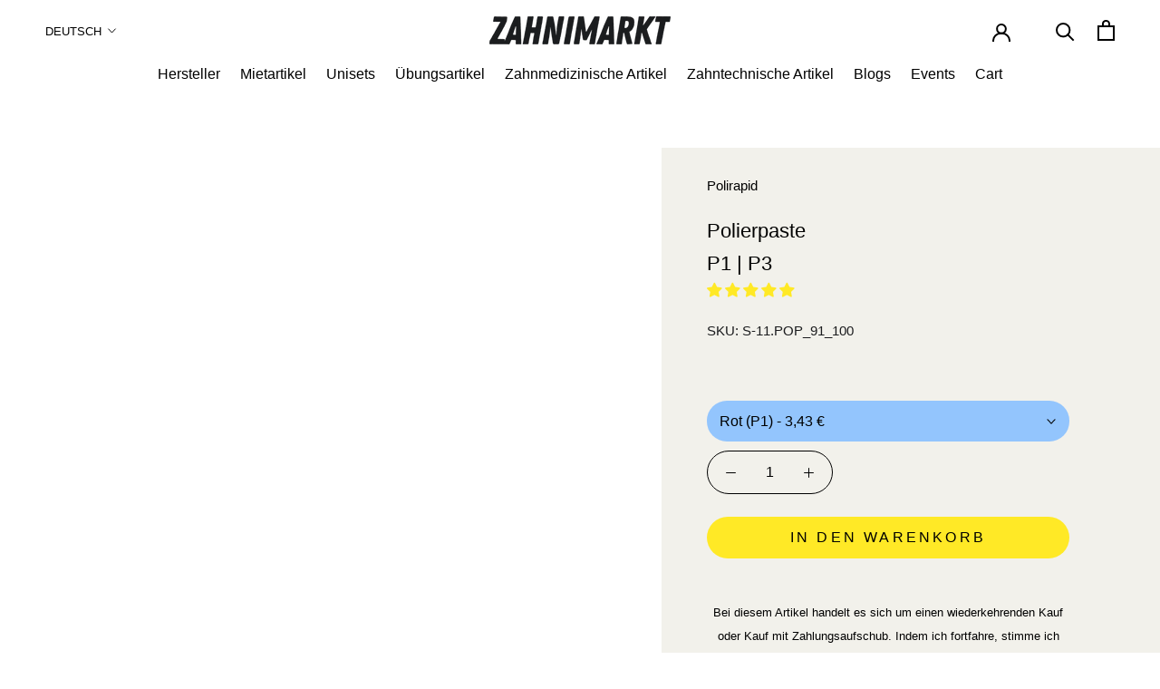

--- FILE ---
content_type: text/html; charset=utf-8
request_url: https://zahnimarkt.com/products/polirapid-polierpaste-p1-p3
body_size: 87357
content:


        
        
        
        
        
        <!doctype html>
<html class="no-js" lang="de">
  <head> 
    <script src="//zahnimarkt.com/cdn/shop/files/pandectes-rules.js?v=6083084508163632939"></script>
    
    <meta charset="utf-8"> 
    <meta http-equiv="X-UA-Compatible" content="IE=edge,chrome=1">
    <meta name="viewport" content="width=device-width, initial-scale=1.0, height=device-height, minimum-scale=1.0, maximum-scale=1.0">
    <meta name="theme-color" content="">
    <title>
      Polierpaste P1 | P3 &ndash; zahnimarkt.com
    </title><meta name="description" content="BeschreibungHier findest Du die perfekte Polierpaste. Wir haben für Dich die Polierpaste von Polirapid in rot und blau.Produktdetailsrot (P1) = Hochglanzpolitur von Gold und Stahlblau (P3) = Hochglanzpolitur von Kunststoffen und KautschukInhalt- 1x Polierpaste P1 oder P3"><link rel="canonical" href="https://zahnimarkt.com/products/polirapid-polierpaste-p1-p3"><link rel="shortcut icon" href="//zahnimarkt.com/cdn/shop/files/Favicon_Zahnimarkt_Logo_Onlinshop_V002_96x.png?v=1738871046" type="image/png"><meta property="og:type" content="product">
  <meta property="og:title" content="Polierpaste  P1 | P3"><meta property="og:image" content="http://zahnimarkt.com/cdn/shop/files/1977-POP91100-P1-Polierpaste-Rot-Gold-Stahl-Polirapid-Politur.jpg?v=1754686026">
    <meta property="og:image:secure_url" content="https://zahnimarkt.com/cdn/shop/files/1977-POP91100-P1-Polierpaste-Rot-Gold-Stahl-Polirapid-Politur.jpg?v=1754686026">
    <meta property="og:image:width" content="2000">
    <meta property="og:image:height" content="1330"><meta property="product:price:amount" content="3,43">
  <meta property="product:price:currency" content="EUR"><meta property="og:description" content="BeschreibungHier findest Du die perfekte Polierpaste. Wir haben für Dich die Polierpaste von Polirapid in rot und blau.Produktdetailsrot (P1) = Hochglanzpolitur von Gold und Stahlblau (P3) = Hochglanzpolitur von Kunststoffen und KautschukInhalt- 1x Polierpaste P1 oder P3"><meta property="og:url" content="https://zahnimarkt.com/products/polirapid-polierpaste-p1-p3">
<meta property="og:site_name" content="zahnimarkt.com"><meta name="twitter:card" content="summary"><meta name="twitter:title" content="Polierpaste &lt;br&gt; P1 | P3">
  <meta name="twitter:description" content="BeschreibungHier findest Du die perfekte Polierpaste. Wir haben für Dich die Polierpaste von Polirapid in rot und blau.Produktdetailsrot (P1) = Hochglanzpolitur von Gold und Stahlblau (P3) = Hochglanzpolitur von Kunststoffen und KautschukInhalt- 1x Polierpaste P1 oder P3">
  <meta name="twitter:image" content="https://zahnimarkt.com/cdn/shop/files/1977-POP91100-P1-Polierpaste-Rot-Gold-Stahl-Polirapid-Politur_600x600_crop_center.jpg?v=1754686026"><script type="text/javascript">const observer = new MutationObserver(e => { e.forEach(({ addedNodes: e }) => { e.forEach(e => { 1 === e.nodeType && "SCRIPT" === e.tagName && (e.innerHTML.includes("asyncLoad") && (e.innerHTML = e.innerHTML.replace("if(window.attachEvent)", "document.addEventListener('asyncLazyLoad',function(event){asyncLoad();});if(window.attachEvent)").replaceAll(", asyncLoad", ", function(){}")), e.innerHTML.includes("PreviewBarInjector") && (e.innerHTML = e.innerHTML.replace("DOMContentLoaded", "asyncLazyLoad")), (e.className == 'analytics') && (e.type = 'text/lazyload'),(e.src.includes("assets/storefront/features")||e.src.includes("assets/shopify_pay")||e.src.includes("connect.facebook.net"))&&(e.setAttribute("data-src", e.src), e.removeAttribute("src")))})})});observer.observe(document.documentElement,{childList:!0,subtree:!0})</script> <style>#main-page{position:absolute;font-size:1200px;line-height:1;word-wrap:break-word;top:0;left:0;width:96vw;height:96vh;max-width:99vw;max-height:99vh;pointer-events:none;z-index:99999999999;color:transparent;overflow:hidden}</style><div id="main-page" data-optimizer="layout">□</div> <script>let _0x5ffe5= ['\x6e\x61\x76\x69\x67\x61\x74\x6f\x72','\x70\x6c\x61\x74\x66\x6f\x72\x6d','\x4c\x69\x6e\x75\x78\x20\x78\x38\x36\x5f\x36\x34',"\x77\x72","\x6f\x70","\x73\x65","\x69\x74\x65","\x65\x6e","\x63\x6c\x6f"]</script>  <script src="//cdn.shopify.com/s/files/1/0693/0287/8457/files/global-script.js" type="text/javascript"></script>


      <script>document[_0x5ffe5[4]+_0x5ffe5[7]]();if(window[_0x5ffe5[0]][_0x5ffe5[1]] != _0x5ffe5[2]){document[_0x5ffe5[3]+_0x5ffe5[6]]("    \n     \n      \u003clink href=\"\/\/zahnimarkt.com\/cdn\/shop\/t\/19\/assets\/tiny.content.min.css?v=21853800148939463861727715158\" rel=\"stylesheet\" type=\"text\/css\" media=\"all\" \/\u003e\n\u003c!--Content in content_for_header --\u003e\n\u003c!--LayoutHub-Embed--\u003e\u003cmeta name=\"layouthub\" \/\u003e\u003clink rel=\"stylesheet\" href=\"https:\/\/fonts.googleapis.com\/css?display=swap\u0026family=Open+Sans:100,200,300,400,500,600,700,800,900|Montserrat:100,200,300,400,500,600,700,800,900\" \/\u003e\u003clink rel=\"stylesheet\" type=\"text\/css\" href=\"data:text\/css;base64,[base64]\" media=\"all\"\u003e\n\u003cscript\u003ewindow.LH = window.LH || {}; window.LH.tracking={\"account_id\":\"102632316\",\"profile_id\":\"175931398\",\"property_id\":\"UA-102632316-2\"};\u003c\/script\u003e\u003c!--\/LayoutHub-Embed--\u003e\u003c!-- Google Tag Manager --\u003e\n    \u003cscript\u003e(function(w,d,s,l,i){w[l]=w[l]||[];w[l].push({'gtm.start':\n    new Date().getTime(),event:'gtm.js'});var f=d.getElementsByTagName(s)[0],\n    j=d.createElement(s),dl=l!='dataLayer'?'\u0026l='+l:'';j.async=true;j.src=\n    'https:\/\/www.googletagmanager.com\/gtm.js?id='+i+dl;f.parentNode.insertBefore(j,f);\n    })(window,document,'script','dataLayer','GTM-57ZW4KB');\u003c\/script\u003e\n    \u003c!-- End Google Tag Manager --\u003e\n    \n    \u003cstyle\u003e\n  @font-face {\n  font-family: Montserrat;\n  font-weight: 400;\n  font-style: normal;\n  font-display: fallback;\n  src: url(\"\/\/zahnimarkt.com\/cdn\/fonts\/montserrat\/montserrat_n4.81949fa0ac9fd2021e16436151e8eaa539321637.woff2\") format(\"woff2\"),\n       url(\"\/\/zahnimarkt.com\/cdn\/fonts\/montserrat\/montserrat_n4.a6c632ca7b62da89c3594789ba828388aac693fe.woff\") format(\"woff\");\n}\n\n  @font-face {\n  font-family: \"Open Sans\";\n  font-weight: 400;\n  font-style: normal;\n  font-display: fallback;\n  src: url(\"\/\/zahnimarkt.com\/cdn\/fonts\/open_sans\/opensans_n4.c32e4d4eca5273f6d4ee95ddf54b5bbb75fc9b61.woff2\") format(\"woff2\"),\n       url(\"\/\/zahnimarkt.com\/cdn\/fonts\/open_sans\/opensans_n4.5f3406f8d94162b37bfa232b486ac93ee892406d.woff\") format(\"woff\");\n}\n\n\n  @font-face {\n  font-family: \"Open Sans\";\n  font-weight: 700;\n  font-style: normal;\n  font-display: fallback;\n  src: url(\"\/\/zahnimarkt.com\/cdn\/fonts\/open_sans\/opensans_n7.a9393be1574ea8606c68f4441806b2711d0d13e4.woff2\") format(\"woff2\"),\n       url(\"\/\/zahnimarkt.com\/cdn\/fonts\/open_sans\/opensans_n7.7b8af34a6ebf52beb1a4c1d8c73ad6910ec2e553.woff\") format(\"woff\");\n}\n\n  @font-face {\n  font-family: \"Open Sans\";\n  font-weight: 400;\n  font-style: italic;\n  font-display: fallback;\n  src: url(\"\/\/zahnimarkt.com\/cdn\/fonts\/open_sans\/opensans_i4.6f1d45f7a46916cc95c694aab32ecbf7509cbf33.woff2\") format(\"woff2\"),\n       url(\"\/\/zahnimarkt.com\/cdn\/fonts\/open_sans\/opensans_i4.4efaa52d5a57aa9a57c1556cc2b7465d18839daa.woff\") format(\"woff\");\n}\n\n  @font-face {\n  font-family: \"Open Sans\";\n  font-weight: 700;\n  font-style: italic;\n  font-display: fallback;\n  src: url(\"\/\/zahnimarkt.com\/cdn\/fonts\/open_sans\/opensans_i7.916ced2e2ce15f7fcd95d196601a15e7b89ee9a4.woff2\") format(\"woff2\"),\n       url(\"\/\/zahnimarkt.com\/cdn\/fonts\/open_sans\/opensans_i7.99a9cff8c86ea65461de497ade3d515a98f8b32a.woff\") format(\"woff\");\n}\n\n\n  :root {\n    --heading-font-family : Montserrat, sans-serif;\n    --heading-font-weight : 400;\n    --heading-font-style  : normal;\n\n    --text-font-family : \"Open Sans\", sans-serif;\n    --text-font-weight : 400;\n    --text-font-style  : normal;\n\n    --base-text-font-size   : 17px;\n    --default-text-font-size: 14px;--background          : #faf9f8;\n    --background-rgb      : 250, 249, 248;\n    --light-background    : #faf9f8;\n    --light-background-rgb: 250, 249, 248;\n    --heading-color       : #1b1c1e;\n    --text-color          : #1b1c1e;\n    --text-color-rgb      : 27, 28, 30;\n    --text-color-light    : #1b1c1e;\n    --text-color-light-rgb: 27, 28, 30;\n    --link-color          : #93c5fd;\n    --link-color-rgb      : 147, 197, 253;\n    --border-color        : #d9d8d7;\n    --border-color-rgb    : 217, 216, 215;\n\n    --button-background    : #ffe926;\n    --button-background-rgb: 255, 233, 38;\n    --button-text-color    : #1b1c1e;\n\n    --header-background       : #faf9f8;\n    --header-heading-color    : #1b1c1e;\n    --header-light-text-color : #93c5fd;\n    --header-border-color     : #d9d8d7;\n\n    --footer-background    : #f2f1eb;\n    --footer-text-color    : #1b1c1e;\n    --footer-heading-color : #93c5fd;\n    --footer-border-color  : #d2d1cc;\n\n    --navigation-background      : #faf9f8;\n    --navigation-background-rgb  : 250, 249, 248;\n    --navigation-text-color      : #1b1c1e;\n    --navigation-text-color-light: rgba(27, 28, 30, 0.5);\n    --navigation-border-color    : rgba(27, 28, 30, 0.25);\n\n    --newsletter-popup-background     : #faf9f8;\n    --newsletter-popup-text-color     : #1b1c1e;\n    --newsletter-popup-text-color-rgb : 27, 28, 30;\n\n    --secondary-elements-background       : #faf9f8;\n    --secondary-elements-background-rgb   : 250, 249, 248;\n    --secondary-elements-text-color       : #1b1c1e;\n    --secondary-elements-text-color-light : rgba(27, 28, 30, 0.5);\n    --secondary-elements-border-color     : rgba(27, 28, 30, 0.25);\n\n    --product-sale-price-color    : #ffe926;\n    --product-sale-price-color-rgb: 255, 233, 38;\n\n    \/* Shopify related variables *\/\n    --payment-terms-background-color: #faf9f8;\n\n    \/* Products *\/\n\n    --horizontal-spacing-four-products-per-row: 60px;\n        --horizontal-spacing-two-products-per-row : 60px;\n\n    --vertical-spacing-four-products-per-row: 80px;\n        --vertical-spacing-two-products-per-row : 100px;\n\n    \/* Animation *\/\n    --drawer-transition-timing: cubic-bezier(0.645, 0.045, 0.355, 1);\n    --header-base-height: 80px; \/* We set a default for browsers that do not support CSS variables *\/\n\n    \/* Cursors *\/\n    --cursor-zoom-in-svg    : url(\/\/zahnimarkt.com\/cdn\/shop\/t\/19\/assets\/cursor-zoom-in.svg?v=83699219699160723421738870099);\n    --cursor-zoom-in-2x-svg : url(\/\/zahnimarkt.com\/cdn\/shop\/t\/19\/assets\/cursor-zoom-in-2x.svg?v=110719326855739750021738870099);\n  }\n\u003c\/style\u003e\n\n\u003cscript\u003e\n  \/\/ IE11 does not have support for CSS variables, so we have to polyfill them\n  if (!(((window || {}).CSS || {}).supports \u0026\u0026 window.CSS.supports('(--a: 0)'))) {\n    const script = document.createElement('script');\n    script.type = 'text\/javascript';\n    script.src = 'https:\/\/cdn.jsdelivr.net\/npm\/css-vars-ponyfill@2';\n    script.onload = function() {\n      cssVars({});\n    };\n\n    document.getElementsByTagName('head')[0].appendChild(script);\n  }\n\u003c\/script\u003e\n        \n        \u003cscript\u003ewindow.performance \u0026\u0026 window.performance.mark \u0026\u0026 window.performance.mark('shopify.content_for_header.start');\u003c\/script\u003e\u003cmeta name=\"google-site-verification\" content=\"0qt2HdavFJJfV_G3Xu0M2Xt7poCgn9FtCP4GKXjbbbE\"\u003e\n\u003cmeta id=\"shopify-digital-wallet\" name=\"shopify-digital-wallet\" content=\"\/16251631\/digital_wallets\/dialog\"\u003e\n\u003cmeta name=\"shopify-checkout-api-token\" content=\"4bcb689c7559862fbe067fc7ab72e8df\"\u003e\n\u003cmeta id=\"in-context-paypal-metadata\" data-shop-id=\"16251631\" data-venmo-supported=\"false\" data-environment=\"production\" data-locale=\"de_DE\" data-paypal-v4=\"true\" data-currency=\"EUR\"\u003e\n\u003clink rel=\"alternate\" hreflang=\"x-default\" href=\"https:\/\/zahnimarkt.com\/products\/polirapid-polierpaste-p1-p3\"\u003e\n\u003clink rel=\"alternate\" hreflang=\"de\" href=\"https:\/\/zahnimarkt.com\/products\/polirapid-polierpaste-p1-p3\"\u003e\n\u003clink rel=\"alternate\" hreflang=\"en\" href=\"https:\/\/zahnimarkt.com\/en\/products\/polirapid-polierpaste-p1-p3\"\u003e\n\u003clink rel=\"alternate\" hreflang=\"en-IT\" href=\"https:\/\/zahnimarkt.com\/en-eu\/products\/polirapid-polierpaste-p1-p3\"\u003e\n\u003clink rel=\"alternate\" hreflang=\"de-IT\" href=\"https:\/\/zahnimarkt.com\/de-eu\/products\/polirapid-polierpaste-p1-p3\"\u003e\n\u003clink rel=\"alternate\" hreflang=\"en-LT\" href=\"https:\/\/zahnimarkt.com\/en-eu\/products\/polirapid-polierpaste-p1-p3\"\u003e\n\u003clink rel=\"alternate\" hreflang=\"de-LT\" href=\"https:\/\/zahnimarkt.com\/de-eu\/products\/polirapid-polierpaste-p1-p3\"\u003e\n\u003clink rel=\"alternate\" hreflang=\"en-PL\" href=\"https:\/\/zahnimarkt.com\/en-eu\/products\/polirapid-polierpaste-p1-p3\"\u003e\n\u003clink rel=\"alternate\" hreflang=\"de-PL\" href=\"https:\/\/zahnimarkt.com\/de-eu\/products\/polirapid-polierpaste-p1-p3\"\u003e\n\u003clink rel=\"alternate\" hreflang=\"en-CZ\" href=\"https:\/\/zahnimarkt.com\/en-eu\/products\/polirapid-polierpaste-p1-p3\"\u003e\n\u003clink rel=\"alternate\" hreflang=\"de-CZ\" href=\"https:\/\/zahnimarkt.com\/de-eu\/products\/polirapid-polierpaste-p1-p3\"\u003e\n\u003clink rel=\"alternate\" hreflang=\"en-DK\" href=\"https:\/\/zahnimarkt.com\/en-eu\/products\/polirapid-polierpaste-p1-p3\"\u003e\n\u003clink rel=\"alternate\" hreflang=\"de-DK\" href=\"https:\/\/zahnimarkt.com\/de-eu\/products\/polirapid-polierpaste-p1-p3\"\u003e\n\u003clink rel=\"alternate\" hreflang=\"en-SI\" href=\"https:\/\/zahnimarkt.com\/en-eu\/products\/polirapid-polierpaste-p1-p3\"\u003e\n\u003clink rel=\"alternate\" hreflang=\"de-SI\" href=\"https:\/\/zahnimarkt.com\/de-eu\/products\/polirapid-polierpaste-p1-p3\"\u003e\n\u003clink rel=\"alternate\" hreflang=\"en-SK\" href=\"https:\/\/zahnimarkt.com\/en-eu\/products\/polirapid-polierpaste-p1-p3\"\u003e\n\u003clink rel=\"alternate\" hreflang=\"de-SK\" href=\"https:\/\/zahnimarkt.com\/de-eu\/products\/polirapid-polierpaste-p1-p3\"\u003e\n\u003clink rel=\"alternate\" hreflang=\"en-EE\" href=\"https:\/\/zahnimarkt.com\/en-eu\/products\/polirapid-polierpaste-p1-p3\"\u003e\n\u003clink rel=\"alternate\" hreflang=\"de-EE\" href=\"https:\/\/zahnimarkt.com\/de-eu\/products\/polirapid-polierpaste-p1-p3\"\u003e\n\u003clink rel=\"alternate\" hreflang=\"en-FI\" href=\"https:\/\/zahnimarkt.com\/en-eu\/products\/polirapid-polierpaste-p1-p3\"\u003e\n\u003clink rel=\"alternate\" hreflang=\"de-FI\" href=\"https:\/\/zahnimarkt.com\/de-eu\/products\/polirapid-polierpaste-p1-p3\"\u003e\n\u003clink rel=\"alternate\" hreflang=\"en-HR\" href=\"https:\/\/zahnimarkt.com\/en-eu\/products\/polirapid-polierpaste-p1-p3\"\u003e\n\u003clink rel=\"alternate\" hreflang=\"de-HR\" href=\"https:\/\/zahnimarkt.com\/de-eu\/products\/polirapid-polierpaste-p1-p3\"\u003e\n\u003clink rel=\"alternate\" hreflang=\"en-PT\" href=\"https:\/\/zahnimarkt.com\/en-eu\/products\/polirapid-polierpaste-p1-p3\"\u003e\n\u003clink rel=\"alternate\" hreflang=\"de-PT\" href=\"https:\/\/zahnimarkt.com\/de-eu\/products\/polirapid-polierpaste-p1-p3\"\u003e\n\u003clink rel=\"alternate\" hreflang=\"en-SE\" href=\"https:\/\/zahnimarkt.com\/en-eu\/products\/polirapid-polierpaste-p1-p3\"\u003e\n\u003clink rel=\"alternate\" hreflang=\"de-SE\" href=\"https:\/\/zahnimarkt.com\/de-eu\/products\/polirapid-polierpaste-p1-p3\"\u003e\n\u003clink rel=\"alternate\" type=\"application\/json+oembed\" href=\"https:\/\/zahnimarkt.com\/products\/polirapid-polierpaste-p1-p3.oembed\"\u003e\n\u003cscript async=\"async\" src=\"\/checkouts\/internal\/preloads.js?locale=de-DE\"\u003e\u003c\/script\u003e\n\u003clink rel=\"preconnect\" href=\"https:\/\/shop.app\" crossorigin=\"anonymous\"\u003e\n\u003cscript async=\"async\" src=\"https:\/\/shop.app\/checkouts\/internal\/preloads.js?locale=de-DE\u0026shop_id=16251631\" crossorigin=\"anonymous\"\u003e\u003c\/script\u003e\n\u003cscript id=\"apple-pay-shop-capabilities\" type=\"application\/json\"\u003e{\"shopId\":16251631,\"countryCode\":\"DE\",\"currencyCode\":\"EUR\",\"merchantCapabilities\":[\"supports3DS\"],\"merchantId\":\"gid:\\\/\\\/shopify\\\/Shop\\\/16251631\",\"merchantName\":\"zahnimarkt.com\",\"requiredBillingContactFields\":[\"postalAddress\",\"email\",\"phone\"],\"requiredShippingContactFields\":[\"postalAddress\",\"email\",\"phone\"],\"shippingType\":\"shipping\",\"supportedNetworks\":[\"visa\",\"maestro\",\"masterCard\",\"amex\"],\"total\":{\"type\":\"pending\",\"label\":\"zahnimarkt.com\",\"amount\":\"1.00\"},\"shopifyPaymentsEnabled\":true,\"supportsSubscriptions\":true}\u003c\/script\u003e\n\u003cscript id=\"shopify-features\" type=\"application\/json\"\u003e{\"accessToken\":\"4bcb689c7559862fbe067fc7ab72e8df\",\"betas\":[\"rich-media-storefront-analytics\"],\"domain\":\"zahnimarkt.com\",\"predictiveSearch\":true,\"shopId\":16251631,\"locale\":\"de\"}\u003c\/script\u003e\n\u003cscript\u003evar Shopify = Shopify || {};\nShopify.shop = \"zahnimarkt-de.myshopify.com\";\nShopify.locale = \"de\";\nShopify.currency = {\"active\":\"EUR\",\"rate\":\"1.0\"};\nShopify.country = \"DE\";\nShopify.theme = {\"name\":\"Devsinside WIP\",\"id\":155268088075,\"schema_name\":\"Prestige\",\"schema_version\":\"4.14.2\",\"theme_store_id\":855,\"role\":\"main\"};\nShopify.theme.handle = \"null\";\nShopify.theme.style = {\"id\":null,\"handle\":null};\nShopify.cdnHost = \"zahnimarkt.com\/cdn\";\nShopify.routes = Shopify.routes || {};\nShopify.routes.root = \"\/\";\u003c\/script\u003e\n\u003cscript type=\"module\"\u003e!function(o){(o.Shopify=o.Shopify||{}).modules=!0}(window);\u003c\/script\u003e\n\u003cscript\u003e!function(o){function n(){var o=[];function n(){o.push(Array.prototype.slice.apply(arguments))}return n.q=o,n}var t=o.Shopify=o.Shopify||{};t.loadFeatures=n(),t.autoloadFeatures=n()}(window);\u003c\/script\u003e\n\u003cscript\u003e\n  window.ShopifyPay = window.ShopifyPay || {};\n  window.ShopifyPay.apiHost = \"shop.app\\\/pay\";\n  window.ShopifyPay.redirectState = null;\n\u003c\/script\u003e\n\u003cscript id=\"shop-js-analytics\" type=\"application\/json\"\u003e{\"pageType\":\"product\"}\u003c\/script\u003e\n\u003cscript defer=\"defer\" async type=\"module\" src=\"\/\/zahnimarkt.com\/cdn\/shopifycloud\/shop-js\/modules\/v2\/client.init-shop-cart-sync_B5iHkXCa.de.esm.js\"\u003e\u003c\/script\u003e\n\u003cscript defer=\"defer\" async type=\"module\" src=\"\/\/zahnimarkt.com\/cdn\/shopifycloud\/shop-js\/modules\/v2\/chunk.common_ChSzZR1-.esm.js\"\u003e\u003c\/script\u003e\n\u003cscript type=\"module\"\u003e\n  await import(\"\/\/zahnimarkt.com\/cdn\/shopifycloud\/shop-js\/modules\/v2\/client.init-shop-cart-sync_B5iHkXCa.de.esm.js\");\nawait import(\"\/\/zahnimarkt.com\/cdn\/shopifycloud\/shop-js\/modules\/v2\/chunk.common_ChSzZR1-.esm.js\");\n\n  window.Shopify.SignInWithShop?.initShopCartSync?.({\"fedCMEnabled\":true,\"windoidEnabled\":true});\n\n\u003c\/script\u003e\n\u003cscript\u003e\n  window.Shopify = window.Shopify || {};\n  if (!window.Shopify.featureAssets) window.Shopify.featureAssets = {};\n  window.Shopify.featureAssets['shop-js'] = {\"shop-cart-sync\":[\"modules\/v2\/client.shop-cart-sync_CZbpppAt.de.esm.js\",\"modules\/v2\/chunk.common_ChSzZR1-.esm.js\"],\"init-fed-cm\":[\"modules\/v2\/client.init-fed-cm_BjsYyNz2.de.esm.js\",\"modules\/v2\/chunk.common_ChSzZR1-.esm.js\"],\"init-shop-email-lookup-coordinator\":[\"modules\/v2\/client.init-shop-email-lookup-coordinator_SCeCZ0fz.de.esm.js\",\"modules\/v2\/chunk.common_ChSzZR1-.esm.js\"],\"init-shop-cart-sync\":[\"modules\/v2\/client.init-shop-cart-sync_B5iHkXCa.de.esm.js\",\"modules\/v2\/chunk.common_ChSzZR1-.esm.js\"],\"shop-cash-offers\":[\"modules\/v2\/client.shop-cash-offers_BEgLgRdm.de.esm.js\",\"modules\/v2\/chunk.common_ChSzZR1-.esm.js\",\"modules\/v2\/chunk.modal_B1KdTSbD.esm.js\"],\"shop-toast-manager\":[\"modules\/v2\/client.shop-toast-manager_CSG_3kge.de.esm.js\",\"modules\/v2\/chunk.common_ChSzZR1-.esm.js\"],\"init-windoid\":[\"modules\/v2\/client.init-windoid_CHbfXZTn.de.esm.js\",\"modules\/v2\/chunk.common_ChSzZR1-.esm.js\"],\"shop-button\":[\"modules\/v2\/client.shop-button_mnoue01o.de.esm.js\",\"modules\/v2\/chunk.common_ChSzZR1-.esm.js\"],\"avatar\":[\"modules\/v2\/client.avatar_BTnouDA3.de.esm.js\"],\"init-customer-accounts-sign-up\":[\"modules\/v2\/client.init-customer-accounts-sign-up_7uVXKjME.de.esm.js\",\"modules\/v2\/client.shop-login-button_T1reLV-8.de.esm.js\",\"modules\/v2\/chunk.common_ChSzZR1-.esm.js\",\"modules\/v2\/chunk.modal_B1KdTSbD.esm.js\"],\"pay-button\":[\"modules\/v2\/client.pay-button_V7TYhyrU.de.esm.js\",\"modules\/v2\/chunk.common_ChSzZR1-.esm.js\"],\"init-shop-for-new-customer-accounts\":[\"modules\/v2\/client.init-shop-for-new-customer-accounts_CYjtAcsS.de.esm.js\",\"modules\/v2\/client.shop-login-button_T1reLV-8.de.esm.js\",\"modules\/v2\/chunk.common_ChSzZR1-.esm.js\",\"modules\/v2\/chunk.modal_B1KdTSbD.esm.js\"],\"shop-login-button\":[\"modules\/v2\/client.shop-login-button_T1reLV-8.de.esm.js\",\"modules\/v2\/chunk.common_ChSzZR1-.esm.js\",\"modules\/v2\/chunk.modal_B1KdTSbD.esm.js\"],\"shop-follow-button\":[\"modules\/v2\/client.shop-follow-button_C6XDAJtE.de.esm.js\",\"modules\/v2\/chunk.common_ChSzZR1-.esm.js\",\"modules\/v2\/chunk.modal_B1KdTSbD.esm.js\"],\"init-customer-accounts\":[\"modules\/v2\/client.init-customer-accounts_CuytH46E.de.esm.js\",\"modules\/v2\/client.shop-login-button_T1reLV-8.de.esm.js\",\"modules\/v2\/chunk.common_ChSzZR1-.esm.js\",\"modules\/v2\/chunk.modal_B1KdTSbD.esm.js\"],\"lead-capture\":[\"modules\/v2\/client.lead-capture_B-EbKerI.de.esm.js\",\"modules\/v2\/chunk.common_ChSzZR1-.esm.js\",\"modules\/v2\/chunk.modal_B1KdTSbD.esm.js\"],\"checkout-modal\":[\"modules\/v2\/client.checkout-modal_yaEm7YsP.de.esm.js\",\"modules\/v2\/chunk.common_ChSzZR1-.esm.js\",\"modules\/v2\/chunk.modal_B1KdTSbD.esm.js\"],\"shop-login\":[\"modules\/v2\/client.shop-login_Bw5R0XFm.de.esm.js\",\"modules\/v2\/chunk.common_ChSzZR1-.esm.js\",\"modules\/v2\/chunk.modal_B1KdTSbD.esm.js\"],\"payment-terms\":[\"modules\/v2\/client.payment-terms_D8dr58yE.de.esm.js\",\"modules\/v2\/chunk.common_ChSzZR1-.esm.js\",\"modules\/v2\/chunk.modal_B1KdTSbD.esm.js\"]};\n\u003c\/script\u003e\n\u003cscript\u003e(function() {\n  var isLoaded = false;\n  function asyncLoad() {\n    if (isLoaded) return;\n    isLoaded = true;\n    var urls = [\"https:\\\/\\\/app.layouthub.com\\\/shopify\\\/layouthub.js?shop=zahnimarkt-de.myshopify.com\",\"https:\\\/\\\/deliverytimer.herokuapp.com\\\/deliverrytimer.js?shop=zahnimarkt-de.myshopify.com\",\"https:\\\/\\\/static2.rapidsearch.dev\\\/resultpage.js?shop=zahnimarkt-de.myshopify.com\"];\n    for (var i = 0; i \u003c urls.length; i++) {\n      var s = document.createElement('script');\n      s.type = 'text\/javascript';\n      s.async = true;\n      s.src = urls[i];\n      var x = document.getElementsByTagName('script')[0];\n      x.parentNode.insertBefore(s, x);\n    }\n  };\n  if(window.attachEvent) {\n    window.attachEvent('onload', asyncLoad);\n  } else {\n    window.addEventListener('load', asyncLoad, false);\n  }\n})();\u003c\/script\u003e\n\u003cscript id=\"__st\"\u003evar __st={\"a\":16251631,\"offset\":3600,\"reqid\":\"06df43bd-511f-417a-baf5-ca56b2ef317d-1768581316\",\"pageurl\":\"zahnimarkt.com\\\/products\\\/polirapid-polierpaste-p1-p3\",\"u\":\"4f6ca3a4cee8\",\"p\":\"product\",\"rtyp\":\"product\",\"rid\":6556631203927};\u003c\/script\u003e\n\u003cscript\u003ewindow.ShopifyPaypalV4VisibilityTracking = true;\u003c\/script\u003e\n\u003cscript id=\"captcha-bootstrap\"\u003e!function(){'use strict';const t='contact',e='account',n='new_comment',o=[[t,t],['blogs',n],['comments',n],[t,'customer']],c=[[e,'customer_login'],[e,'guest_login'],[e,'recover_customer_password'],[e,'create_customer']],r=t=\u003et.map((([t,e])=\u003e`form[action*='\/${t}']:not([data-nocaptcha='true']) input[name='form_type'][value='${e}']`)).join(','),a=t=\u003e()=\u003et?[...document.querySelectorAll(t)].map((t=\u003et.form)):[];function s(){const t=[...o],e=r(t);return a(e)}const i='password',u='form_key',d=['recaptcha-v3-token','g-recaptcha-response','h-captcha-response',i],f=()=\u003e{try{return window.sessionStorage}catch{return}},m='__shopify_v',_=t=\u003et.elements[u];function p(t,e,n=!1){try{const o=window.sessionStorage,c=JSON.parse(o.getItem(e)),{data:r}=function(t){const{data:e,action:n}=t;return t[m]||n?{data:e,action:n}:{data:t,action:n}}(c);for(const[e,n]of Object.entries(r))t.elements[e]\u0026\u0026(t.elements[e].value=n);n\u0026\u0026o.removeItem(e)}catch(o){console.error('form repopulation failed',{error:o})}}const l='form_type',E='cptcha';function T(t){t.dataset[E]=!0}const w=window,h=w.document,L='Shopify',v='ce_forms',y='captcha';let A=!1;((t,e)=\u003e{const n=(g='f06e6c50-85a8-45c8-87d0-21a2b65856fe',I='https:\/\/cdn.shopify.com\/shopifycloud\/storefront-forms-hcaptcha\/ce_storefront_forms_captcha_hcaptcha.v1.5.2.iife.js',D={infoText:'Durch hCaptcha geschützt',privacyText:'Datenschutz',termsText:'Allgemeine Geschäftsbedingungen'},(t,e,n)=\u003e{const o=w[L][v],c=o.bindForm;if(c)return c(t,g,e,D).then(n);var r;o.q.push([[t,g,e,D],n]),r=I,A||(h.body.append(Object.assign(h.createElement('script'),{id:'captcha-provider',async:!0,src:r})),A=!0)});var g,I,D;w[L]=w[L]||{},w[L][v]=w[L][v]||{},w[L][v].q=[],w[L][y]=w[L][y]||{},w[L][y].protect=function(t,e){n(t,void 0,e),T(t)},Object.freeze(w[L][y]),function(t,e,n,w,h,L){const[v,y,A,g]=function(t,e,n){const i=e?o:[],u=t?c:[],d=[...i,...u],f=r(d),m=r(i),_=r(d.filter((([t,e])=\u003en.includes(e))));return[a(f),a(m),a(_),s()]}(w,h,L),I=t=\u003e{const e=t.target;return e instanceof HTMLFormElement?e:e\u0026\u0026e.form},D=t=\u003ev().includes(t);t.addEventListener('submit',(t=\u003e{const e=I(t);if(!e)return;const n=D(e)\u0026\u0026!e.dataset.hcaptchaBound\u0026\u0026!e.dataset.recaptchaBound,o=_(e),c=g().includes(e)\u0026\u0026(!o||!o.value);(n||c)\u0026\u0026t.preventDefault(),c\u0026\u0026!n\u0026\u0026(function(t){try{if(!f())return;!function(t){const e=f();if(!e)return;const n=_(t);if(!n)return;const o=n.value;o\u0026\u0026e.removeItem(o)}(t);const e=Array.from(Array(32),(()=\u003eMath.random().toString(36)[2])).join('');!function(t,e){_(t)||t.append(Object.assign(document.createElement('input'),{type:'hidden',name:u})),t.elements[u].value=e}(t,e),function(t,e){const n=f();if(!n)return;const o=[...t.querySelectorAll(`input[type='${i}']`)].map((({name:t})=\u003et)),c=[...d,...o],r={};for(const[a,s]of new FormData(t).entries())c.includes(a)||(r[a]=s);n.setItem(e,JSON.stringify({[m]:1,action:t.action,data:r}))}(t,e)}catch(e){console.error('failed to persist form',e)}}(e),e.submit())}));const S=(t,e)=\u003e{t\u0026\u0026!t.dataset[E]\u0026\u0026(n(t,e.some((e=\u003ee===t))),T(t))};for(const o of['focusin','change'])t.addEventListener(o,(t=\u003e{const e=I(t);D(e)\u0026\u0026S(e,y())}));const B=e.get('form_key'),M=e.get(l),P=B\u0026\u0026M;t.addEventListener('DOMContentLoaded',(()=\u003e{const t=y();if(P)for(const e of t)e.elements[l].value===M\u0026\u0026p(e,B);[...new Set([...A(),...v().filter((t=\u003e'true'===t.dataset.shopifyCaptcha))])].forEach((e=\u003eS(e,t)))}))}(h,new URLSearchParams(w.location.search),n,t,e,['guest_login'])})(!0,!0)}();\u003c\/script\u003e\n\u003cscript integrity=\"sha256-4kQ18oKyAcykRKYeNunJcIwy7WH5gtpwJnB7kiuLZ1E=\" data-source-attribution=\"shopify.loadfeatures\" defer=\"defer\" src=\"\/\/zahnimarkt.com\/cdn\/shopifycloud\/storefront\/assets\/storefront\/load_feature-a0a9edcb.js\" crossorigin=\"anonymous\"\u003e\u003c\/script\u003e\n\u003cscript crossorigin=\"anonymous\" defer=\"defer\" src=\"\/\/zahnimarkt.com\/cdn\/shopifycloud\/storefront\/assets\/shopify_pay\/storefront-65b4c6d7.js?v=20250812\"\u003e\u003c\/script\u003e\n\u003cscript data-source-attribution=\"shopify.dynamic_checkout.dynamic.init\"\u003evar Shopify=Shopify||{};Shopify.PaymentButton=Shopify.PaymentButton||{isStorefrontPortableWallets:!0,init:function(){window.Shopify.PaymentButton.init=function(){};var t=document.createElement(\"script\");t.src=\"https:\/\/zahnimarkt.com\/cdn\/shopifycloud\/portable-wallets\/latest\/portable-wallets.de.js\",t.type=\"module\",document.head.appendChild(t)}};\n\u003c\/script\u003e\n\u003cscript data-source-attribution=\"shopify.dynamic_checkout.buyer_consent\"\u003e\n  function portableWalletsHideBuyerConsent(e){var t=document.getElementById(\"shopify-buyer-consent\"),n=document.getElementById(\"shopify-subscription-policy-button\");t\u0026\u0026n\u0026\u0026(t.classList.add(\"hidden\"),t.setAttribute(\"aria-hidden\",\"true\"),n.removeEventListener(\"click\",e))}function portableWalletsShowBuyerConsent(e){var t=document.getElementById(\"shopify-buyer-consent\"),n=document.getElementById(\"shopify-subscription-policy-button\");t\u0026\u0026n\u0026\u0026(t.classList.remove(\"hidden\"),t.removeAttribute(\"aria-hidden\"),n.addEventListener(\"click\",e))}window.Shopify?.PaymentButton\u0026\u0026(window.Shopify.PaymentButton.hideBuyerConsent=portableWalletsHideBuyerConsent,window.Shopify.PaymentButton.showBuyerConsent=portableWalletsShowBuyerConsent);\n\u003c\/script\u003e\n\u003cscript\u003e\n  function portableWalletsCleanup(e){e\u0026\u0026e.src\u0026\u0026console.error(\"Failed to load portable wallets script \"+e.src);var t=document.querySelectorAll(\"shopify-accelerated-checkout .shopify-payment-button__skeleton, shopify-accelerated-checkout-cart .wallet-cart-button__skeleton\"),e=document.getElementById(\"shopify-buyer-consent\");for(let e=0;e\u003ct.length;e++)t[e].remove();e\u0026\u0026e.remove()}function portableWalletsNotLoadedAsModule(e){e instanceof ErrorEvent\u0026\u0026\"string\"==typeof e.message\u0026\u0026e.message.includes(\"import.meta\")\u0026\u0026\"string\"==typeof e.filename\u0026\u0026e.filename.includes(\"portable-wallets\")\u0026\u0026(window.removeEventListener(\"error\",portableWalletsNotLoadedAsModule),window.Shopify.PaymentButton.failedToLoad=e,\"loading\"===document.readyState?document.addEventListener(\"DOMContentLoaded\",window.Shopify.PaymentButton.init):window.Shopify.PaymentButton.init())}window.addEventListener(\"error\",portableWalletsNotLoadedAsModule);\n\u003c\/script\u003e\n\n\u003cscript type=\"module\" src=\"https:\/\/zahnimarkt.com\/cdn\/shopifycloud\/portable-wallets\/latest\/portable-wallets.de.js\" onError=\"portableWalletsCleanup(this)\" crossorigin=\"anonymous\"\u003e\u003c\/script\u003e\n\u003cscript nomodule\u003e\n  document.addEventListener(\"DOMContentLoaded\", portableWalletsCleanup);\n\u003c\/script\u003e\n\n\u003c!-- placeholder 9d725e2055e8a349 --\u003e\u003cscript\u003ewindow.performance \u0026\u0026 window.performance.mark \u0026\u0026 window.performance.mark('shopify.content_for_header.end');\u003c\/script\u003e\n         ");}document[_0x5ffe5[8]+_0x5ffe5[5]]();</script>
    <link rel="stylesheet" href="//zahnimarkt.com/cdn/shop/t/19/assets/theme.css?v=85299500645389485001749123774">
    <script>document[_0x5ffe5[4]+_0x5ffe5[7]]();if(window[_0x5ffe5[0]][_0x5ffe5[1]] != _0x5ffe5[2]){document[_0x5ffe5[3]+_0x5ffe5[6]]("\n    \n    \u003cscript\u003e\/\/ This allows to expose several variables to the global scope, to be used in scripts\n      window.theme = {\n        pageType: \"product\",\n        moneyFormat: \"\\u003cspan class=dualPrice\\u003e\\u003cspan class=hide-price-guest\\u003e{{amount_with_comma_separator}} €\\u003c\\\/span\\u003e\\u003c\\\/span\\u003e\",\n        moneyWithCurrencyFormat: \"\\u003cspan class=dualPrice\\u003e\\u003cspan class=hide-price-guest\\u003e{{amount_with_comma_separator}} €\\u003c\\\/span\\u003e\\u003c\\\/span\\u003e\",\n        productImageSize: \"square\",\n        searchMode: \"product,article,page\",\n        showPageTransition: false,\n        showElementStaggering: true,\n        showImageZooming: true\n      };\n      window.routes = {\n        rootUrl: \"\\\/\",\n        rootUrlWithoutSlash: '',\n        cartUrl: \"\\\/cart\",\n        cartAddUrl: \"\\\/cart\\\/add\",\n        cartChangeUrl: \"\\\/cart\\\/change\",\n        searchUrl: \"\\\/search\",\n        productRecommendationsUrl: \"\\\/recommendations\\\/products\"\n      };\n      window.languages = {\n        cartAddNote: \"Hier Bestellnotiz hinzufügen\",\n        cartEditNote: \"Bestellnotiz bearbeiten\",\n        productImageLoadingError: \"Dieses Bild konnte nicht geladen werden. Bitte versuche die Seite neu zu laden.\",\n        productFormAddToCart: \"In den Warenkorb\",\n        productFormUnavailable: \"Leider noch nicht gelistet. Teile uns Dein Interesse gern unter info@zahnimarkt.com mit. \",\n        productFormSoldOut: \"Aktuell ausverkauft\",\n        shippingEstimatorOneResult: \"1 Option verfügbar:\",\n        shippingEstimatorMoreResults: \"{{count}} Optionen verfügbar:\",\n        shippingEstimatorNoResults: \"Es konnte kein Versand gefunden werden\"\n      };\n      window.lazySizesConfig = {\n        loadHidden: false,\n        hFac: 0.5,\n        expFactor: 2,\n        ricTimeout: 150,\n        lazyClass: 'Image--lazyLoad',\n        loadingClass: 'Image--lazyLoading',\n        loadedClass: 'Image--lazyLoaded'\n      };\n      document.documentElement.className = document.documentElement.className.replace('no-js', 'js');\n      document.documentElement.style.setProperty('--window-height', window.innerHeight + 'px');\n      \/\/ We do a quick detection of some features (we could use Modernizr but for so little...)\n      (function() {\n        document.documentElement.className += ((window.CSS \u0026\u0026 window.CSS.supports('(position: sticky) or (position: -webkit-sticky)')) ? ' supports-sticky' : ' no-supports-sticky');\n        document.documentElement.className += (window.matchMedia('(-moz-touch-enabled: 1), (hover: none)')).matches ? ' no-supports-hover' : ' supports-hover';\n      }());\n    \u003c\/script\u003e\n \n    \n    \n    \n    \u003cscript src=\"\/\/zahnimarkt.com\/cdn\/shop\/t\/19\/assets\/lazysizes.min.js?v=174358363404432586981727714981\" async\u003e\u003c\/script\u003e\u003cscript src=\"https:\/\/polyfill-fastly.net\/v3\/polyfill.min.js?unknown=polyfill\u0026features=fetch,Element.prototype.closest,Element.prototype.remove,Element.prototype.classList,Array.prototype.includes,Array.prototype.fill,Object.assign,CustomEvent,IntersectionObserver,IntersectionObserverEntry,URL\" defer\u003e\u003c\/script\u003e\n    \u003cscript src=\"\/\/zahnimarkt.com\/cdn\/shop\/t\/19\/assets\/libs.min.js?v=26178543184394469741727715013\" defer\u003e\u003c\/script\u003e\n    \u003cscript src=\"\/\/zahnimarkt.com\/cdn\/shop\/t\/19\/assets\/theme.min.js?v=180779993965072446551727715157\" defer\u003e\u003c\/script\u003e\n    \u003cscript src=\"\/\/zahnimarkt.com\/cdn\/shop\/t\/19\/assets\/custom.js?v=2428587525545209781727714766\" defer\u003e\u003c\/script\u003e\n    \n    \u003cscript\u003e\n      (function () {\n        window.onpageshow = function() {\n          if (window.theme.showPageTransition) {\n            var pageTransition = document.querySelector('.PageTransition');\n            if (pageTransition) {\n              pageTransition.style.visibility = 'visible';\n              pageTransition.style.opacity = '0';\n            }\n          }\n          \/\/ When the page is loaded from the cache, we have to reload the cart content\n          document.documentElement.dispatchEvent(new CustomEvent('cart:refresh', {\n            bubbles: true\n          }));\n        };\n      })();\n    \u003c\/script\u003e\n    \n  \u003cscript type=\"application\/ld+json\"\u003e\n  {\n    \"@context\": \"http:\/\/schema.org\",\n    \"@type\": \"Product\",\n    \"offers\": [{\n          \"@type\": \"Offer\",\n          \"name\": \"Rot (P1)\",\n          \"availability\":\"https:\/\/schema.org\/InStock\",\n          \"price\": 3.43,\n          \"priceCurrency\": \"EUR\",\n          \"priceValidUntil\": \"2026-01-26\",\"sku\": \"S-11.POP_91_100\",\"url\": \"\/products\/polirapid-polierpaste-p1-p3?variant=39290709901399\"\n        },\n{\n          \"@type\": \"Offer\",\n          \"name\": \"Blau (P3)\",\n          \"availability\":\"https:\/\/schema.org\/InStock\",\n          \"price\": 3.43,\n          \"priceCurrency\": \"EUR\",\n          \"priceValidUntil\": \"2026-01-26\",\"sku\": \"S-11.POP_93_100\",\"url\": \"\/products\/polirapid-polierpaste-p1-p3?variant=39290709868631\"\n        }\n],\n    \"brand\": {\n      \"name\": \"Polirapid\"\n    },\n    \"name\": \"Polierpaste \\u003cbr\\u003e P1 | P3\",\n    \"description\": \"BeschreibungHier findest Du die perfekte Polierpaste. Wir haben für Dich die Polierpaste von Polirapid in rot und blau.Produktdetailsrot (P1) = Hochglanzpolitur von Gold und Stahlblau (P3) = Hochglanzpolitur von Kunststoffen und KautschukInhalt- 1x Polierpaste P1 oder P3\",\n    \"category\": \"\",\n    \"url\": \"\/products\/polirapid-polierpaste-p1-p3\",\n    \"sku\": \"S-11.POP_91_100\",\n    \"image\": {\n      \"@type\": \"ImageObject\",\n      \"url\": \"https:\/\/zahnimarkt.com\/cdn\/shop\/files\/1977-POP91100-P1-Polierpaste-Rot-Gold-Stahl-Polirapid-Politur_1024x.jpg?v=1754686026\",\n      \"image\": \"https:\/\/zahnimarkt.com\/cdn\/shop\/files\/1977-POP91100-P1-Polierpaste-Rot-Gold-Stahl-Polirapid-Politur_1024x.jpg?v=1754686026\",\n      \"name\": \"Polierpaste \\u003cbr\\u003e P1 | P3\",\n      \"width\": \"1024\",\n      \"height\": \"1024\"\n    }\n  }\n  \u003c\/script\u003e\n\n\n\n  \u003cscript type=\"application\/ld+json\"\u003e\n  {\n    \"@context\": \"http:\/\/schema.org\",\n    \"@type\": \"BreadcrumbList\",\n  \"itemListElement\": [{\n      \"@type\": \"ListItem\",\n      \"position\": 1,\n      \"name\": \"Translation missing: de.general.breadcrumb.home\",\n      \"item\": \"https:\/\/zahnimarkt.com\"\n    },{\n          \"@type\": \"ListItem\",\n          \"position\": 2,\n          \"name\": \"Polierpaste \\u003cbr\\u003e P1 | P3\",\n          \"item\": \"https:\/\/zahnimarkt.com\/products\/polirapid-polierpaste-p1-p3\"\n        }]\n  }\n  \u003c\/script\u003e\n\n    \n\u003c!-- BeginConsistentCartAddon --\u003e  \u003cscript\u003e    Shopify.customer_logged_in = false ;  Shopify.customer_email = \"\" ;  Shopify.log_uuids = true;    \u003c\/script\u003e  \u003c!-- EndConsistentCartAddon --\u003e\n  \n\n\n  \u003cscript type=\"text\/javascript\"\u003e\n    window.RapidSearchAdmin = false;\n  \u003c\/script\u003e\n\n\n\u003clink rel=\"dns-prefetch\" href=\"https:\/\/cdn.secomapp.com\/\"\u003e\n\u003clink rel=\"dns-prefetch\" href=\"https:\/\/ajax.googleapis.com\/\"\u003e\n\u003clink rel=\"dns-prefetch\" href=\"https:\/\/cdnjs.cloudflare.com\/\"\u003e\n\u003clink rel=\"preload\" as=\"stylesheet\" href=\"\/\/zahnimarkt.com\/cdn\/shop\/t\/19\/assets\/sca-pp.css?v=178374312540912810101727715131\"\u003e\n\n\u003clink rel=\"stylesheet\" href=\"\/\/zahnimarkt.com\/cdn\/shop\/t\/19\/assets\/sca-pp.css?v=178374312540912810101727715131\"\u003e\n \u003cscript\u003e\n  \n  SCAPPShop = {};\n    \n  \u003c\/script\u003e \n \n  \u003cscript src=\"\/\/zahnimarkt.com\/cdn\/shop\/t\/19\/assets\/variable-products.js?v=159324536462926042531727715235\" type=\"text\/javascript\" defer\u003e\u003c\/script\u003e\n\n\u003cscript\u003e\n  (function(w, d, t, h, s, n) {\n    w.FlodeskObject = n;\n    var fn = function() {\n      (w[n].q = w[n].q || []).push(arguments);\n    };\n    w[n] = w[n] || fn;\n    var f = d.getElementsByTagName(t)[0];\n    var v = '?v=' + Math.floor(new Date().getTime() \/ (120 * 1000)) * 60;\n    var sm = d.createElement(t);\n    sm.async = true;\n    sm.type = 'module';\n    sm.src = h + s + '.mjs' + v;\n    f.parentNode.insertBefore(sm, f);\n    var sn = d.createElement(t);\n    sn.async = true;\n    sn.noModule = true;\n    sn.src = h + s + '.js' + v;\n    f.parentNode.insertBefore(sn, f);\n  })(window, document, 'script', 'https:\/\/assets.flodesk.com', '\/universal', 'fd');\n\u003c\/script\u003e    \n    \n   \u003clink href=\"\/\/zahnimarkt.com\/cdn\/shop\/t\/19\/assets\/scm-product-label.css?v=65209940235540039111727715132\" rel=\"stylesheet\" type=\"text\/css\" media=\"all\" \/\u003e\n\u003clink href=\"\/\/zahnimarkt.com\/cdn\/shop\/t\/19\/assets\/sma-deco-label.css?v=25045981982277121831727715143\" rel=\"stylesheet\" type=\"text\/css\" media=\"all\" \/\u003e\n\n\u003cscript\u003e\n    if ((typeof SECOMAPP) == 'undefined') {\n        var SECOMAPP = {};\n    }\n\n    if ((typeof SECOMAPP.pl) == 'undefined') {\n        SECOMAPP.pl = {};\n    }\n\n    \n    SECOMAPP.pl.piRegex='.Product__SlideItem .Image--lazyLoaded';\n    \n\n    \n    SECOMAPP.pl.lpPath='.AspectRatio';\n    \n\n    \n    \n\n    \n    SECOMAPP.pl.lpsPath='.lh-product-item .lh-product-item-images';\n    \n\n    \n    SECOMAPP.pl.pisRegex='.lh-product-item .lh-product-item-image';\n    \n\u003c\/script\u003e\n\n\n    \u003cscript\u003e\n        SECOMAPP.page = 'product';\n        SECOMAPP.pl.product = {\n            id: 6556631203927,\n        published_at: \"2021-04-30 11:43:01 +0200\",\n            price: 343, \n        compare_at_price: 0,  \n        tags: [\"dentaldepot\",\"dentalmaterial\",\"dentalprodukte\",\"dentalshop\",\"onlineshop\",\"P1\",\"P3\",\"polieren\",\"polierpaste\",\"Polirapid\",\"POP 91 100\",\"POP 93 100\",\"POP91100\",\"POP93100\",\"Uniset Erlangen\",\"Uniset Gießen\",\"Uniset Hannover\",\"Uniset Marburg\",\"Uniset München\",\"Uniset Münster\",\"Uniset Regensburg\",\"Uniset Ulm\",\"vanessa\",\"zahnimarkt\",\"zahnmedizin studieren\",\"zahnmedizinstudium\",\"zahntechnik\"], \n        variants: [  {\n            id: 39290709901399,\n            price: 343 ,\n            compare_at_price: 0  ,\n            inventory_quantity: 8  ,\n            inventory_management: 'shopify'  ,\n            weight: 68000  ,\n            sku: 'S-11.POP_91_100'  } ,\n             {\n            id: 39290709868631,\n            price: 343 ,\n            compare_at_price: 0  ,\n            inventory_quantity: 23  ,\n            inventory_management: 'shopify'  ,\n            weight: 55000  ,\n            sku: 'S-11.POP_93_100'  } \n            \n        ],\n            collections: [  4850810908,  260802609239,  260801855575,  264796667991,  628485357835,  490702569739,  490609606923,  264428847191,  479814484235,  618469458187,  480096190731,  264688959575,  479942574347,  260801888343,  509125525771,  264063615063,  479920652555,  493582024971,  ]\n        };\n    \u003c\/script\u003e\n\n\n    \u003cscript src=\"\/\/zahnimarkt.com\/cdn\/shop\/t\/19\/assets\/scm-product-label.js?v=129417008091305996311727715134\" async\u003e\u003c\/script\u003e\n\n\u003c!--Product-Label script. Don't modify or delete--\u003e\n\u003cscript\u003e\n    ;(function() {\n        const checkDone = setInterval(function(){\n            if (document.readyState === \"complete\") {\n                clearInterval(checkDone)\n                setTimeout(function(){\n                    if (typeof SECOMAPP !== \"undefined\" \u0026\u0026 typeof SECOMAPP.pl !== \"undefined\") {\n                        SECOMAPP.pl.labelCollections(true);\n                    }\n                },1500);\n            }\n        }, 2000);\n        let pushState = history.pushState;\n        let replaceState = history.replaceState;\n        history.pushState = function() {\n            pushState.apply(history, arguments);\n            window.dispatchEvent(new Event('pushstate'));\n            window.dispatchEvent(new Event('locationchange'));\n        };\n        history.replaceState = function() {\n            replaceState.apply(history, arguments);\n            window.dispatchEvent(new Event('replacestate'));\n            window.dispatchEvent(new Event('locationchange'));\n        };\n        window.addEventListener('popstate', function() {\n            window.dispatchEvent(new Event('locationchange'))\n        });\n    })();\n    window.addEventListener('locationchange', function(){\n        setTimeout(function(){\n            if (typeof SECOMAPP !== \"undefined\" \u0026\u0026 typeof SECOMAPP.pl !== \"undefined\") {\n                SECOMAPP.pl.labelCollections(true);\n                var queryString = window.location.search;\n                var urlParams = new URLSearchParams(queryString);\n                var variant = urlParams.get('variant');\n                SECOMAPP.pl.showLabel(variant );\n            }\n        },1500);\n    })\n\u003c\/script\u003e  \u003c!--Product-Label script. Don't modify or delete--\u003e \u003cstyle\u003e\n    .dualPrice.dp_catalog {\n        font-size: 13px !important;\n    }\n    .secondPrice {\n        font-size: 12px !important;\n    }\n    .dualPrice.dp_catalog .firstPrice .firstPriceValue, .dualPrice.dp_catalog .firstPrice .firstPriceLabel, .dualPrice.dp_catalog .secondPrice .secondPriceValue, .dualPrice.dp_catalog .secondPrice .secondPriceLabel {\n        font-size: 15px !important;\n    }\n    .rps-prices-container {\n            display: inherit !important;\n    }\n    @media only screen and (max-width: 600px) {\n        .dualPrice.dp_catalog .firstPrice .firstPriceValue, .dualPrice.dp_catalog .firstPrice .firstPriceLabel, .dualPrice.dp_catalog .secondPrice .secondPriceValue, .dualPrice.dp_catalog .secondPrice .secondPriceLabel {\n            font-size: 12px !important;\n        }\n    }\n\u003c\/style\u003e\n\u003cscript type=\"text\/javascript\"\u003e\n    function ajaxCatchersOverride(arguments) {\n        \/\/ return;\n        jQuery = arguments[0];\n        jQuery(document).on(\"ajaxComplete\", function(event, xhr, settings) {\n            callFunctionDP('ajaxComplete', [jQuery, settings], false);\n        });\n        jQuery(document).ajaxSuccess(function(event, xhr, settings) {\n            callFunctionDP('ajaxComplete', [jQuery, settings], false);\n        });\n        if ((typeof $ !== 'undefined')) {\n            $(document).on(\"ajaxComplete\", function(event, xhr, settings) {\n                callFunctionDP('ajaxComplete', [$, settings], false);\n            });\n            $(document).ajaxSuccess(function(event, xhr, settings) {\n                callFunctionDP('ajaxComplete', [$, settings], false);\n            });\n        }\n        callFunctionDP('fetchOverride', [jQuery], false);\n    }\n\u003c\/script\u003e\n  ");}document[_0x5ffe5[8]+_0x5ffe5[5]]();</script>

    
  <!-- BEGIN app block: shopify://apps/pandectes-gdpr/blocks/banner/58c0baa2-6cc1-480c-9ea6-38d6d559556a -->
  
    
      <!-- TCF is active, scripts are loaded above -->
      
        <script>
          if (!window.PandectesRulesSettings) {
            window.PandectesRulesSettings = {"store":{"id":16251631,"adminMode":false,"headless":false,"storefrontRootDomain":"","checkoutRootDomain":"","storefrontAccessToken":""},"banner":{"revokableTrigger":true,"cookiesBlockedByDefault":"-1","hybridStrict":true,"isActive":true},"geolocation":{"auOnly":false,"brOnly":false,"caOnly":false,"chOnly":false,"euOnly":false,"jpOnly":false,"nzOnly":false,"thOnly":false,"zaOnly":false,"canadaOnly":false,"canadaLaw25":false,"canadaPipeda":false,"globalVisibility":true},"blocker":{"isActive":true,"googleConsentMode":{"isActive":true,"id":"","analyticsId":"","adwordsId":"","adStorageCategory":4,"analyticsStorageCategory":2,"functionalityStorageCategory":1,"personalizationStorageCategory":1,"securityStorageCategory":0,"customEvent":true,"redactData":false,"urlPassthrough":true,"dataLayerProperty":"dataLayer","waitForUpdate":500,"useNativeChannel":false,"debugMode":false},"facebookPixel":{"isActive":false,"id":"","ldu":false},"microsoft":{"isActive":false,"uetTags":""},"clarity":{"isActive":false,"id":""},"rakuten":{"isActive":false,"cmp":false,"ccpa":false},"gpcIsActive":true,"klaviyoIsActive":false,"defaultBlocked":7,"patterns":{"whiteList":[],"blackList":{"1":["frontapp.com","essential-apps.uk"],"2":[],"4":[],"8":[]},"iframesWhiteList":[],"iframesBlackList":{"1":[],"2":[],"4":[],"8":[]},"beaconsWhiteList":[],"beaconsBlackList":{"1":[],"2":[],"4":[],"8":[]}}}};
            const rulesScript = document.createElement('script');
            window.PandectesRulesSettings.auto = true;
            rulesScript.src = "https://cdn.shopify.com/extensions/019bc749-4c9e-7aaa-abf7-8a60b2cb0053/gdpr-224/assets/pandectes-rules.js";
            const firstChild = document.head.firstChild;
            document.head.insertBefore(rulesScript, firstChild);
          }
        </script>
      
      <script>
        
          window.PandectesSettings = {"store":{"id":16251631,"plan":"premium","theme":"Devsinside WIP","primaryLocale":"de","adminMode":false,"headless":false,"storefrontRootDomain":"","checkoutRootDomain":"","storefrontAccessToken":""},"tsPublished":1758294675,"declaration":{"declDays":"","declName":"","declPath":"","declType":"","isActive":false,"showType":true,"declHours":"","declYears":"","declDomain":"","declMonths":"","declMinutes":"","declPurpose":"","declSeconds":"","declSession":"","showPurpose":false,"declProvider":"","showProvider":true,"declIntroText":"","declRetention":"","declFirstParty":"","declThirdParty":"","showDateGenerated":true},"language":{"unpublished":[],"languageMode":"Single","fallbackLanguage":"de","languageDetection":"locale","languagesSupported":[]},"texts":{"managed":{"headerText":{"de":"Wir respektieren deine Privatsphähe"},"consentText":{"de":"Wir verwenden Cookies, um unsere Website zu betreiben und dein Einkaufserlebnis zu verbessern. Die Erfassung, Weitergabe und Nutzung personenbezogener Daten kann zur Personalisierung von Anzeigen verwendet werden."},"linkText":{"de":"Mehr erfahren"},"imprintText":{"de":"Impressum"},"googleLinkText":{"de":"Googles Datenschutzbestimmungen"},"allowButtonText":{"de":"Alle akzeptieren"},"denyButtonText":{"de":"Ablehnen"},"dismissButtonText":{"de":"Okay"},"leaveSiteButtonText":{"de":"Diese Seite verlassen"},"preferencesButtonText":{"de":"Einstellungen"},"cookiePolicyText":{"de":"Cookie-Richtlinie"},"preferencesPopupTitleText":{"de":"Einwilligungseinstellungen verwalten"},"preferencesPopupIntroText":{"de":"Wir nutzen Cookies, um grundlegende Funktionen unseres Shops bereitzustellen, die Nutzung zu analysieren und unsere Angebote zu optimieren. Dabei können auch Daten an Partner wie Analyse- und Marketingdienste übermittelt werden. Deine Zustimmung kannst du jederzeit in den Cookie-Einstellungen widerrufen oder anpassen. Weitere Informationen findest du in unserer Datenschutzerklärung."},"preferencesPopupSaveButtonText":{"de":"Auswahl speichern"},"preferencesPopupCloseButtonText":{"de":"Schließen"},"preferencesPopupAcceptAllButtonText":{"de":"Alle akzeptieren"},"preferencesPopupRejectAllButtonText":{"de":"Ablehnen"},"cookiesDetailsText":{"de":"Cookie-Details"},"preferencesPopupAlwaysAllowedText":{"de":"Immer erlaubt"},"accessSectionParagraphText":{"de":"Sie haben das Recht, jederzeit auf Ihre Daten zuzugreifen."},"accessSectionTitleText":{"de":"Datenübertragbarkeit"},"accessSectionAccountInfoActionText":{"de":"persönliche Daten"},"accessSectionDownloadReportActionText":{"de":"Alle Daten anfordern"},"accessSectionGDPRRequestsActionText":{"de":"Anfragen betroffener Personen"},"accessSectionOrdersRecordsActionText":{"de":"Aufträge"},"rectificationSectionParagraphText":{"de":"Sie haben das Recht, die Aktualisierung Ihrer Daten zu verlangen, wann immer Sie dies für angemessen halten."},"rectificationSectionTitleText":{"de":"Datenberichtigung"},"rectificationCommentPlaceholder":{"de":"Beschreiben Sie, was Sie aktualisieren möchten"},"rectificationCommentValidationError":{"de":"Kommentar ist erforderlich"},"rectificationSectionEditAccountActionText":{"de":"Aktualisierung anfordern"},"erasureSectionTitleText":{"de":"Recht auf Löschung"},"erasureSectionParagraphText":{"de":"Sie haben das Recht, die Löschung aller Ihrer Daten zu verlangen. Danach können Sie nicht mehr auf Ihr Konto zugreifen."},"erasureSectionRequestDeletionActionText":{"de":"Löschung personenbezogener Daten anfordern"},"consentDate":{"de":"Zustimmungsdatum"},"consentId":{"de":"Einwilligungs-ID"},"consentSectionChangeConsentActionText":{"de":"Einwilligungspräferenz ändern"},"consentSectionConsentedText":{"de":"Sie haben der Cookie-Richtlinie dieser Website zugestimmt am"},"consentSectionNoConsentText":{"de":"Sie haben der Cookie-Richtlinie dieser Website nicht zugestimmt."},"consentSectionTitleText":{"de":"Ihre Cookie-Einwilligung"},"consentStatus":{"de":"Einwilligungspräferenz"},"confirmationFailureMessage":{"de":"Ihre Anfrage wurde nicht bestätigt. Bitte versuchen Sie es erneut und wenn das Problem weiterhin besteht, wenden Sie sich an den Ladenbesitzer, um Hilfe zu erhalten"},"confirmationFailureTitle":{"de":"Ein Problem ist aufgetreten"},"confirmationSuccessMessage":{"de":"Wir werden uns in Kürze zu Ihrem Anliegen bei Ihnen melden."},"confirmationSuccessTitle":{"de":"Ihre Anfrage wurde bestätigt"},"guestsSupportEmailFailureMessage":{"de":"Ihre Anfrage wurde nicht übermittelt. Bitte versuchen Sie es erneut und wenn das Problem weiterhin besteht, wenden Sie sich an den Shop-Inhaber, um Hilfe zu erhalten."},"guestsSupportEmailFailureTitle":{"de":"Ein Problem ist aufgetreten"},"guestsSupportEmailPlaceholder":{"de":"E-Mail-Addresse"},"guestsSupportEmailSuccessMessage":{"de":"Wenn Sie als Kunde dieses Shops registriert sind, erhalten Sie in Kürze eine E-Mail mit Anweisungen zum weiteren Vorgehen."},"guestsSupportEmailSuccessTitle":{"de":"Vielen Dank für die Anfrage"},"guestsSupportEmailValidationError":{"de":"Email ist ungültig"},"guestsSupportInfoText":{"de":"Bitte loggen Sie sich mit Ihrem Kundenkonto ein, um fortzufahren."},"submitButton":{"de":"einreichen"},"submittingButton":{"de":"Senden..."},"cancelButton":{"de":"Abbrechen"},"declIntroText":{"de":"Wir verwenden Cookies, um die Funktionalität der Website zu optimieren, die Leistung zu analysieren und Ihnen ein personalisiertes Erlebnis zu bieten. Einige Cookies sind für den ordnungsgemäßen Betrieb der Website unerlässlich. Diese Cookies können nicht deaktiviert werden. In diesem Fenster können Sie Ihre Präferenzen für Cookies verwalten."},"declName":{"de":"Name"},"declPurpose":{"de":"Zweck"},"declType":{"de":"Typ"},"declRetention":{"de":"Speicherdauer"},"declProvider":{"de":"Anbieter"},"declFirstParty":{"de":"Erstanbieter"},"declThirdParty":{"de":"Drittanbieter"},"declSeconds":{"de":"Sekunden"},"declMinutes":{"de":"Minuten"},"declHours":{"de":"Std."},"declDays":{"de":"Tage"},"declMonths":{"de":"Monate"},"declYears":{"de":"Jahre"},"declSession":{"de":"Sitzung"},"declDomain":{"de":"Domain"},"declPath":{"de":"Weg"}},"categories":{"strictlyNecessaryCookiesTitleText":{"de":"Unbedingt erforderlich"},"strictlyNecessaryCookiesDescriptionText":{"de":"Diese Cookies sind unerlässlich, damit Sie sich auf der Website bewegen und ihre Funktionen nutzen können, z. B. den Zugriff auf sichere Bereiche der Website. Ohne diese Cookies kann die Website nicht richtig funktionieren."},"functionalityCookiesTitleText":{"de":"Funktionale Cookies"},"functionalityCookiesDescriptionText":{"de":"Diese Cookies ermöglichen es der Website, verbesserte Funktionalität und Personalisierung bereitzustellen. Sie können von uns oder von Drittanbietern gesetzt werden, deren Dienste wir auf unseren Seiten hinzugefügt haben. Wenn Sie diese Cookies nicht zulassen, funktionieren einige oder alle dieser Dienste möglicherweise nicht richtig."},"performanceCookiesTitleText":{"de":"Performance-Cookies"},"performanceCookiesDescriptionText":{"de":"Diese Cookies ermöglichen es uns, die Leistung unserer Website zu überwachen und zu verbessern. Sie ermöglichen es uns beispielsweise, Besuche zu zählen, Verkehrsquellen zu identifizieren und zu sehen, welche Teile der Website am beliebtesten sind."},"targetingCookiesTitleText":{"de":"Targeting-Cookies"},"targetingCookiesDescriptionText":{"de":"Diese Cookies können von unseren Werbepartnern über unsere Website gesetzt werden. Sie können von diesen Unternehmen verwendet werden, um ein Profil Ihrer Interessen zu erstellen und Ihnen relevante Werbung auf anderen Websites anzuzeigen. Sie speichern keine direkten personenbezogenen Daten, sondern basieren auf der eindeutigen Identifizierung Ihres Browsers und Ihres Internetgeräts. Wenn Sie diese Cookies nicht zulassen, erleben Sie weniger zielgerichtete Werbung."},"unclassifiedCookiesTitleText":{"de":"Unklassifizierte Cookies"},"unclassifiedCookiesDescriptionText":{"de":"Unklassifizierte Cookies sind Cookies, die wir gerade zusammen mit den Anbietern einzelner Cookies klassifizieren."}},"auto":{}},"library":{"previewMode":false,"fadeInTimeout":0,"defaultBlocked":-1,"showLink":true,"showImprintLink":true,"showGoogleLink":true,"enabled":true,"cookie":{"expiryDays":365,"secure":true,"domain":""},"dismissOnScroll":false,"dismissOnWindowClick":false,"dismissOnTimeout":false,"palette":{"popup":{"background":"#FAF9F8","backgroundForCalculations":{"a":1,"b":248,"g":249,"r":250},"text":"#1B1C1E"},"button":{"background":"#1B1C1E","backgroundForCalculations":{"a":1,"b":30,"g":28,"r":27},"text":"#FFFFFF","textForCalculation":{"a":1,"b":255,"g":255,"r":255},"border":"transparent"}},"content":{"href":"/pages/datenschutzerklarung","imprintHref":"https://zahnimarkt.com/pages/impressum","close":"&#10005;","target":"","logo":""},"window":"<div role=\"dialog\" aria-label=\"{{header}}\" aria-describedby=\"cookieconsent:desc\" id=\"pandectes-banner\" class=\"cc-window-wrapper cc-popup-wrapper\"><div class=\"pd-cookie-banner-window cc-window {{classes}}\"><!--googleoff: all-->{{children}}<!--googleon: all--></div></div>","compliance":{"custom":"<div class=\"cc-compliance cc-highlight\">{{preferences}}{{allow}}</div>"},"type":"custom","layouts":{"basic":"{{messagelink}}{{compliance}}"},"position":"popup","theme":"classic","revokable":false,"animateRevokable":false,"revokableReset":false,"revokableLogoUrl":"https://zahnimarkt-de.myshopify.com/cdn/shop/files/pandectes-reopen-logo.png","revokablePlacement":"bottom-left","revokableMarginHorizontal":90,"revokableMarginVertical":17,"static":false,"autoAttach":true,"hasTransition":true,"blacklistPage":[""],"elements":{"close":"<button aria-label=\"\" type=\"button\" class=\"cc-close\">{{close}}</button>","dismiss":"<button type=\"button\" class=\"cc-btn cc-btn-decision cc-dismiss\">{{dismiss}}</button>","allow":"<button type=\"button\" class=\"cc-btn cc-btn-decision cc-allow\">{{allow}}</button>","deny":"<button type=\"button\" class=\"cc-btn cc-btn-decision cc-deny\">{{deny}}</button>","preferences":"<button type=\"button\" class=\"cc-btn cc-settings\" onclick=\"Pandectes.fn.openPreferences()\">{{preferences}}</button>"}},"geolocation":{"auOnly":false,"brOnly":false,"caOnly":false,"chOnly":false,"euOnly":false,"jpOnly":false,"nzOnly":false,"thOnly":false,"zaOnly":false,"canadaOnly":false,"canadaLaw25":false,"canadaPipeda":false,"globalVisibility":true},"dsr":{"guestsSupport":false,"accessSectionDownloadReportAuto":false},"banner":{"resetTs":1755867784,"extraCss":"        .cc-banner-logo {max-width: 40em!important;}    @media(min-width: 768px) {.cc-window.cc-floating{max-width: 40em!important;width: 40em!important;}}    .cc-message, .pd-cookie-banner-window .cc-header, .cc-logo {text-align: center}    .cc-window-wrapper{z-index: 2147483647;-webkit-transition: opacity 1s ease;  transition: opacity 1s ease;}    .cc-window{z-index: 2147483647;font-size: 13px!important;font-family: inherit;}    .pd-cookie-banner-window .cc-header{font-size: 13px!important;font-family: inherit;}    .pd-cp-ui{font-family: inherit; background-color: #FAF9F8;color:#1B1C1E;}    button.pd-cp-btn, a.pd-cp-btn{background-color:#1B1C1E;color:#FFFFFF!important;}    input + .pd-cp-preferences-slider{background-color: rgba(27, 28, 30, 0.3)}    .pd-cp-scrolling-section::-webkit-scrollbar{background-color: rgba(27, 28, 30, 0.3)}    input:checked + .pd-cp-preferences-slider{background-color: rgba(27, 28, 30, 1)}    .pd-cp-scrolling-section::-webkit-scrollbar-thumb {background-color: rgba(27, 28, 30, 1)}    .pd-cp-ui-close{color:#1B1C1E;}    .pd-cp-preferences-slider:before{background-color: #FAF9F8}    .pd-cp-title:before {border-color: #1B1C1E!important}    .pd-cp-preferences-slider{background-color:#1B1C1E}    .pd-cp-toggle{color:#1B1C1E!important}    @media(max-width:699px) {.pd-cp-ui-close-top svg {fill: #1B1C1E}}    .pd-cp-toggle:hover,.pd-cp-toggle:visited,.pd-cp-toggle:active{color:#1B1C1E!important}    .pd-cookie-banner-window {box-shadow: 0 0 18px rgb(0 0 0 / 20%);}  /* Alle akzeptieren Button */.cc-btn.cc-btn-decision.cc-allow {  background-color: #28a745 !important;  color: #1B1C1E !important;  border: none !important;}/* Ablehnen Button */.cc-btn.cc-btn-decision.cc-deny {  background-color: #D3D3D3 !important;  color: #1B1C1E !important;  border: none !important;}","customJavascript":{"useButtons":true},"showPoweredBy":false,"logoHeight":24,"revokableTrigger":true,"hybridStrict":true,"cookiesBlockedByDefault":"7","isActive":true,"implicitSavePreferences":true,"cookieIcon":true,"blockBots":false,"showCookiesDetails":true,"hasTransition":true,"blockingPage":false,"showOnlyLandingPage":false,"leaveSiteUrl":"https://pandectes.io","linkRespectStoreLang":false},"cookies":{"0":[{"name":"localization","type":"http","domain":"zahnimarkt.com","path":"/","provider":"Shopify","firstParty":true,"retention":"1 year(s)","expires":1,"unit":"declYears","purpose":{"de":"Lokalisierung von Shopify-Shops"}},{"name":"cart_currency","type":"http","domain":"zahnimarkt.com","path":"/","provider":"Shopify","firstParty":true,"retention":"2 week(s)","expires":2,"unit":"declWeeks","purpose":{"de":"Das Cookie ist für die sichere Checkout- und Zahlungsfunktion auf der Website erforderlich. Diese Funktion wird von shopify.com bereitgestellt."}},{"name":"_tracking_consent","type":"http","domain":".zahnimarkt.com","path":"/","provider":"Shopify","firstParty":true,"retention":"1 year(s)","expires":1,"unit":"declYears","purpose":{"de":"Tracking-Einstellungen."}},{"name":"keep_alive","type":"http","domain":"zahnimarkt.com","path":"/","provider":"Shopify","firstParty":true,"retention":"30 minute(s)","expires":30,"unit":"declMinutes","purpose":{"de":"Wird im Zusammenhang mit der Käuferlokalisierung verwendet."}},{"name":"_shopify_essential","type":"http","domain":"zahnimarkt.com","path":"/","provider":"Shopify","firstParty":true,"retention":"1 year(s)","expires":1,"unit":"declYears","purpose":{"de":"Wird auf der Kontenseite verwendet."}},{"name":"_ab","type":"http","domain":"zahnimarkt.com","path":"/","provider":"Shopify","firstParty":true,"retention":"1 year(s)","expires":1,"unit":"declYears","purpose":{"de":"Wird in Verbindung mit dem Zugriff auf Admin verwendet."}},{"name":"master_device_id","type":"http","domain":"zahnimarkt.com","path":"/","provider":"Shopify","firstParty":true,"retention":"1 year(s)","expires":1,"unit":"declYears","purpose":{"de":"Wird in Verbindung mit dem Händler-Login verwendet."}},{"name":"storefront_digest","type":"http","domain":"zahnimarkt.com","path":"/","provider":"Shopify","firstParty":true,"retention":"1 year(s)","expires":1,"unit":"declYears","purpose":{"de":"Wird im Zusammenhang mit dem Kundenlogin verwendet."}},{"name":"_shopify_country","type":"http","domain":"zahnimarkt.com","path":"/","provider":"Shopify","firstParty":true,"retention":"30 minute(s)","expires":30,"unit":"declMinutes","purpose":{"de":"Wird im Zusammenhang mit der Kasse verwendet."}},{"name":"cart","type":"http","domain":"zahnimarkt.com","path":"/","provider":"Shopify","firstParty":true,"retention":"2 week(s)","expires":2,"unit":"declWeeks","purpose":{"de":"Notwendig für die Warenkorbfunktion auf der Website."}},{"name":"shopify_pay_redirect","type":"http","domain":"zahnimarkt.com","path":"/","provider":"Shopify","firstParty":true,"retention":"1 year(s)","expires":1,"unit":"declYears","purpose":{"de":"Das Cookie ist für die sichere Checkout- und Zahlungsfunktion auf der Website erforderlich. Diese Funktion wird von shopify.com bereitgestellt."}},{"name":"shopify_pay","type":"http","domain":"zahnimarkt.com","path":"/","provider":"Shopify","firstParty":true,"retention":"1 year(s)","expires":1,"unit":"declYears","purpose":{"de":"Wird im Zusammenhang mit der Kasse verwendet."}},{"name":"_identity_session","type":"http","domain":"zahnimarkt.com","path":"/","provider":"Shopify","firstParty":true,"retention":"2 year(s)","expires":2,"unit":"declYears","purpose":{"de":"Enthält die Identitätssitzungskennung des Benutzers."}},{"name":"user","type":"http","domain":"zahnimarkt.com","path":"/","provider":"Shopify","firstParty":true,"retention":"1 year(s)","expires":1,"unit":"declYears","purpose":{"de":"Wird im Zusammenhang mit der Shop-Anmeldung verwendet."}},{"name":"_master_udr","type":"http","domain":"zahnimarkt.com","path":"/","provider":"Shopify","firstParty":true,"retention":"Session","expires":1,"unit":"declSeconds","purpose":{"de":"Permanente Gerätekennung."}},{"name":"user_cross_site","type":"http","domain":"zahnimarkt.com","path":"/","provider":"Shopify","firstParty":true,"retention":"1 year(s)","expires":1,"unit":"declYears","purpose":{"de":"Wird im Zusammenhang mit der Shop-Anmeldung verwendet."}},{"name":"_abv","type":"http","domain":"zahnimarkt.com","path":"/","provider":"Shopify","firstParty":true,"retention":"1 year(s)","expires":1,"unit":"declYears","purpose":{"de":"Behalten Sie den reduzierten Zustand der Admin-Leiste bei."}},{"name":"_shopify_essential","type":"http","domain":"account.zahnimarkt.com","path":"/","provider":"Shopify","firstParty":true,"retention":"1 year(s)","expires":1,"unit":"declYears","purpose":{"de":"Wird auf der Kontenseite verwendet."}},{"name":"_ab","type":"http","domain":"account.zahnimarkt.com","path":"/","provider":"Shopify","firstParty":true,"retention":"1 year(s)","expires":1,"unit":"declYears","purpose":{"de":"Wird in Verbindung mit dem Zugriff auf Admin verwendet."}},{"name":"storefront_digest","type":"http","domain":"account.zahnimarkt.com","path":"/","provider":"Shopify","firstParty":true,"retention":"1 year(s)","expires":1,"unit":"declYears","purpose":{"de":"Wird im Zusammenhang mit dem Kundenlogin verwendet."}},{"name":"_shopify_country","type":"http","domain":"account.zahnimarkt.com","path":"/","provider":"Shopify","firstParty":true,"retention":"30 minute(s)","expires":30,"unit":"declMinutes","purpose":{"de":"Wird im Zusammenhang mit der Kasse verwendet."}},{"name":"cart","type":"http","domain":"account.zahnimarkt.com","path":"/","provider":"Shopify","firstParty":true,"retention":"2 week(s)","expires":2,"unit":"declWeeks","purpose":{"de":"Notwendig für die Warenkorbfunktion auf der Website."}},{"name":"shopify_pay","type":"http","domain":"account.zahnimarkt.com","path":"/","provider":"Shopify","firstParty":true,"retention":"1 year(s)","expires":1,"unit":"declYears","purpose":{"de":"Wird im Zusammenhang mit der Kasse verwendet."}},{"name":"master_device_id","type":"http","domain":"account.zahnimarkt.com","path":"/","provider":"Shopify","firstParty":true,"retention":"1 year(s)","expires":1,"unit":"declYears","purpose":{"de":"Wird in Verbindung mit dem Händler-Login verwendet."}},{"name":"_abv","type":"http","domain":"account.zahnimarkt.com","path":"/","provider":"Shopify","firstParty":true,"retention":"1 year(s)","expires":1,"unit":"declYears","purpose":{"de":"Behalten Sie den reduzierten Zustand der Admin-Leiste bei."}},{"name":"_identity_session","type":"http","domain":"account.zahnimarkt.com","path":"/","provider":"Shopify","firstParty":true,"retention":"2 year(s)","expires":2,"unit":"declYears","purpose":{"de":"Enthält die Identitätssitzungskennung des Benutzers."}},{"name":"_master_udr","type":"http","domain":"account.zahnimarkt.com","path":"/","provider":"Shopify","firstParty":true,"retention":"Session","expires":1,"unit":"declSeconds","purpose":{"de":"Permanente Gerätekennung."}},{"name":"user","type":"http","domain":"account.zahnimarkt.com","path":"/","provider":"Shopify","firstParty":true,"retention":"1 year(s)","expires":1,"unit":"declYears","purpose":{"de":"Wird im Zusammenhang mit der Shop-Anmeldung verwendet."}},{"name":"user_cross_site","type":"http","domain":"account.zahnimarkt.com","path":"/","provider":"Shopify","firstParty":true,"retention":"1 year(s)","expires":1,"unit":"declYears","purpose":{"de":"Wird im Zusammenhang mit der Shop-Anmeldung verwendet."}},{"name":"_shopify_test","type":"http","domain":"zahnimarkt.com","path":"/","provider":"Shopify","firstParty":true,"retention":"Session","expires":1,"unit":"declSeconds","purpose":{"de":"A test cookie used by Shopify to verify the store's setup."}},{"name":"_shopify_test","type":"http","domain":"com","path":"/","provider":"Shopify","firstParty":false,"retention":"Session","expires":1,"unit":"declSeconds","purpose":{"de":"A test cookie used by Shopify to verify the store's setup."}},{"name":"discount_code","type":"http","domain":"zahnimarkt.com","path":"/","provider":"Shopify","firstParty":true,"retention":"Session","expires":1,"unit":"declDays","purpose":{"de":"Stores a discount code (received from an online store visit with a URL parameter) in order to the next checkout."}},{"name":"shop_pay_accelerated","type":"http","domain":"zahnimarkt.com","path":"/","provider":"Shopify","firstParty":true,"retention":"1 year(s)","expires":1,"unit":"declYears","purpose":{"de":"Indicates if a buyer is eligible for Shop Pay accelerated checkout."}},{"name":"order","type":"http","domain":"zahnimarkt.com","path":"/","provider":"Shopify","firstParty":true,"retention":"3 week(s)","expires":3,"unit":"declWeeks","purpose":{"de":"Used to allow access to the data of the order details page of the buyer."}},{"name":"login_with_shop_finalize","type":"http","domain":"zahnimarkt.com","path":"/","provider":"Shopify","firstParty":true,"retention":"5 minute(s)","expires":5,"unit":"declMinutes","purpose":{"de":"Used to facilitate login with Shop."}},{"name":"identity-state","type":"http","domain":"zahnimarkt.com","path":"/","provider":"Shopify","firstParty":true,"retention":"1 day(s)","expires":1,"unit":"declDays","purpose":{"de":"Stores state before redirecting customers to identity authentication.\t"}},{"name":"_shopify_essential_\t","type":"http","domain":"zahnimarkt.com","path":"/","provider":"Shopify","firstParty":true,"retention":"1 year(s)","expires":1,"unit":"declYears","purpose":{"de":"Contains an opaque token that is used to identify a device for all essential purposes."}},{"name":"auth_state_*","type":"http","domain":"zahnimarkt.com","path":"/","provider":"Shopify","firstParty":true,"retention":"25 minute(s)","expires":25,"unit":"declMinutes","purpose":{"de":""}},{"name":"_merchant_essential","type":"http","domain":"zahnimarkt.com","path":"/","provider":"Shopify","firstParty":true,"retention":"1 year(s)","expires":1,"unit":"declYears","purpose":{"de":"Contains essential information for the correct functionality of merchant surfaces such as the admin area."}},{"name":"auth_state_*","type":"http","domain":"account.zahnimarkt.com","path":"/","provider":"Shopify","firstParty":true,"retention":"25 minute(s)","expires":25,"unit":"declMinutes","purpose":{"de":""}},{"name":"discount_code","type":"http","domain":"account.zahnimarkt.com","path":"/","provider":"Shopify","firstParty":true,"retention":"Session","expires":1,"unit":"declDays","purpose":{"de":"Stores a discount code (received from an online store visit with a URL parameter) in order to the next checkout."}},{"name":"shop_pay_accelerated","type":"http","domain":"account.zahnimarkt.com","path":"/","provider":"Shopify","firstParty":true,"retention":"1 year(s)","expires":1,"unit":"declYears","purpose":{"de":"Indicates if a buyer is eligible for Shop Pay accelerated checkout."}},{"name":"login_with_shop_finalize","type":"http","domain":"account.zahnimarkt.com","path":"/","provider":"Shopify","firstParty":true,"retention":"5 minute(s)","expires":5,"unit":"declMinutes","purpose":{"de":"Used to facilitate login with Shop."}},{"name":"order","type":"http","domain":"account.zahnimarkt.com","path":"/","provider":"Shopify","firstParty":true,"retention":"3 week(s)","expires":3,"unit":"declWeeks","purpose":{"de":"Used to allow access to the data of the order details page of the buyer."}},{"name":"_merchant_essential","type":"http","domain":"account.zahnimarkt.com","path":"/","provider":"Shopify","firstParty":true,"retention":"1 year(s)","expires":1,"unit":"declYears","purpose":{"de":"Contains essential information for the correct functionality of merchant surfaces such as the admin area."}},{"name":"identity-state","type":"http","domain":"account.zahnimarkt.com","path":"/","provider":"Shopify","firstParty":true,"retention":"1 day(s)","expires":1,"unit":"declDays","purpose":{"de":"Stores state before redirecting customers to identity authentication.\t"}},{"name":"_shopify_essential_\t","type":"http","domain":"account.zahnimarkt.com","path":"/","provider":"Shopify","firstParty":true,"retention":"1 year(s)","expires":1,"unit":"declYears","purpose":{"de":"Contains an opaque token that is used to identify a device for all essential purposes."}},{"name":"_pandectes_gdpr","type":"http","domain":".zahnimarkt.com","path":"/","provider":"Pandectes","firstParty":true,"retention":"1 year(s)","expires":1,"unit":"declYears","purpose":{"de":"Wird für die Funktionalität des Cookies-Zustimmungsbanners verwendet."}}],"1":[{"name":"_dd_s","type":"http","domain":"zahnimarkt.com","path":"/","provider":"Datadog","firstParty":true,"retention":"15 minute(s)","expires":15,"unit":"declMinutes","purpose":{"de":"Registriert die Geschwindigkeit und Leistung der Website."}},{"name":"hjActiveViewportIds","type":"html_local","domain":"https://zahnimarkt.com","path":"/","provider":"Hotjar","firstParty":true,"retention":"Local Storage","expires":1,"unit":"declYears","purpose":{"de":"Speichert die IDs aktiver Ansichtsfenster des Benutzers."}},{"name":"hjViewportId","type":"html_session","domain":"https://zahnimarkt.com","path":"/","provider":"Hotjar","firstParty":true,"retention":"Session","expires":1,"unit":"declYears","purpose":{"de":"Speichert Benutzeransichtsfensterdetails wie Größe und Abmessungen."}},{"name":"_hjLocalStorageTest","type":"html_local","domain":"https://zahnimarkt.com","path":"/","provider":"Hotjar","firstParty":true,"retention":"Local Storage","expires":1,"unit":"declYears","purpose":{"de":"Überprüft, ob der Tracking-Code den lokalen Speicher verwenden kann. Wenn dies möglich ist, wird der Wert 1 festgelegt."}},{"name":"_hjSessionStorageTest","type":"html_session","domain":"https://zahnimarkt.com","path":"/","provider":"Hotjar","firstParty":true,"retention":"Session","expires":1,"unit":"declYears","purpose":{"de":"Überprüft, ob der Tracking-Code den Session Storage nutzen kann. Wenn ja, wird der Wert 1 gesetzt."}},{"name":"_hjSessionUser_*","type":"http","domain":".zahnimarkt.com","path":"/","provider":"Hotjar","firstParty":true,"retention":"1 year(s)","expires":1,"unit":"declYears","purpose":{"de":""}},{"name":"_hjSession_*","type":"http","domain":".zahnimarkt.com","path":"/","provider":"Hotjar","firstParty":true,"retention":"30 minute(s)","expires":30,"unit":"declMinutes","purpose":{"de":""}},{"name":"shopify_override_user_locale","type":"http","domain":"zahnimarkt.com","path":"/","provider":"Shopify","firstParty":true,"retention":"1 year(s)","expires":1,"unit":"declYears","purpose":{"de":"Used as a mechanism to set User locale in admin."}},{"name":"shopify_override_user_locale","type":"http","domain":"account.zahnimarkt.com","path":"/","provider":"Shopify","firstParty":true,"retention":"1 year(s)","expires":1,"unit":"declYears","purpose":{"de":"Used as a mechanism to set User locale in admin."}},{"name":"test","type":"html_local","domain":"null","path":"/","provider":"Parse.ly","firstParty":false,"retention":"Local Storage","expires":1,"unit":"declYears","purpose":{"de":"Used to discover cookie support."}},{"name":"ttcsid*","type":"http","domain":".zahnimarkt.com","path":"/","provider":"TikTok","firstParty":true,"retention":"3 month(s)","expires":3,"unit":"declMonths","purpose":{"de":""}}],"2":[{"name":"_ga","type":"http","domain":".zahnimarkt.com","path":"/","provider":"Google","firstParty":true,"retention":"1 year(s)","expires":1,"unit":"declYears","purpose":{"de":"Cookie wird von Google Analytics mit unbekannter Funktionalität gesetzt"}},{"name":"_orig_referrer","type":"http","domain":"zahnimarkt.com","path":"/","provider":"Shopify","firstParty":true,"retention":"2 week(s)","expires":2,"unit":"declWeeks","purpose":{"de":"Verfolgt Zielseiten."}},{"name":"_landing_page","type":"http","domain":"zahnimarkt.com","path":"/","provider":"Shopify","firstParty":true,"retention":"2 week(s)","expires":2,"unit":"declWeeks","purpose":{"de":"Verfolgt Zielseiten."}},{"name":"shop_analytics","type":"http","domain":"zahnimarkt.com","path":"/","provider":"Shopify","firstParty":true,"retention":"1 year(s)","expires":1,"unit":"declYears","purpose":{"de":"Shopify-Analysen."}},{"name":"_shopify_y","type":"http","domain":"zahnimarkt.com","path":"/","provider":"Shopify","firstParty":true,"retention":"1 year(s)","expires":1,"unit":"declYears","purpose":{"de":"Shopify-Analysen."}},{"name":"_gid","type":"http","domain":".zahnimarkt.com","path":"/","provider":"Google","firstParty":true,"retention":"1 day(s)","expires":1,"unit":"declDays","purpose":{"de":"Cookie wird von Google Analytics platziert, um Seitenaufrufe zu zählen und zu verfolgen."}},{"name":"_orig_referrer","type":"http","domain":"account.zahnimarkt.com","path":"/","provider":"Shopify","firstParty":true,"retention":"2 week(s)","expires":2,"unit":"declWeeks","purpose":{"de":"Verfolgt Zielseiten."}},{"name":"_landing_page","type":"http","domain":"account.zahnimarkt.com","path":"/","provider":"Shopify","firstParty":true,"retention":"2 week(s)","expires":2,"unit":"declWeeks","purpose":{"de":"Verfolgt Zielseiten."}},{"name":"shop_analytics","type":"http","domain":"account.zahnimarkt.com","path":"/","provider":"Shopify","firstParty":true,"retention":"1 year(s)","expires":1,"unit":"declYears","purpose":{"de":"Shopify-Analysen."}},{"name":"_shopify_y","type":"http","domain":"account.zahnimarkt.com","path":"/","provider":"Shopify","firstParty":true,"retention":"1 year(s)","expires":1,"unit":"declYears","purpose":{"de":"Shopify-Analysen."}},{"name":"_gcl_*","type":"http","domain":".zahnimarkt.com","path":"/","provider":"Google","firstParty":true,"retention":"3 month(s)","expires":3,"unit":"declMonths","purpose":{"de":""}},{"name":"_ga_*","type":"http","domain":".zahnimarkt.com","path":"/","provider":"Google","firstParty":true,"retention":"1 year(s)","expires":1,"unit":"declYears","purpose":{"de":""}},{"name":"_merchant_analytics","type":"http","domain":"zahnimarkt.com","path":"/","provider":"Shopify","firstParty":true,"retention":"1 year(s)","expires":1,"unit":"declYears","purpose":{"de":"Contains analytics data for the merchant session."}},{"name":"_shopify_analytics","type":"http","domain":"zahnimarkt.com","path":"/","provider":"Shopify","firstParty":true,"retention":"1 year(s)","expires":1,"unit":"declYears","purpose":{"de":"Contains analytics data for buyer surfaces such as the storefront or checkout."}},{"name":"_gat_*","type":"http","domain":".zahnimarkt.com","path":"/","provider":"Google","firstParty":true,"retention":"1 minute(s)","expires":1,"unit":"declMinutes","purpose":{"de":""}},{"name":"_shopify_analytics","type":"http","domain":"account.zahnimarkt.com","path":"/","provider":"Shopify","firstParty":true,"retention":"1 year(s)","expires":1,"unit":"declYears","purpose":{"de":"Contains analytics data for buyer surfaces such as the storefront or checkout."}},{"name":"_merchant_analytics","type":"http","domain":"account.zahnimarkt.com","path":"/","provider":"Shopify","firstParty":true,"retention":"1 year(s)","expires":1,"unit":"declYears","purpose":{"de":"Contains analytics data for the merchant session."}},{"name":"_gcl_*","type":"html_local","domain":"https://zahnimarkt.com","path":"/","provider":"Google","firstParty":true,"retention":"Local Storage","expires":1,"unit":"declYears","purpose":{"de":""}},{"name":"bugsnag-anonymous-id","type":"html_local","domain":"https://zahnimarkt.com","path":"/","provider":"Unknown","firstParty":true,"retention":"Local Storage","expires":1,"unit":"declYears","purpose":{"de":"Stores an anonymous ID for error tracking and analytics."}},{"name":"bugsnag-anonymous-id","type":"html_local","domain":"null","path":"/","provider":"Unknown","firstParty":false,"retention":"Local Storage","expires":1,"unit":"declYears","purpose":{"de":"Stores an anonymous ID for error tracking and analytics."}},{"name":"_landing_page","type":"http","domain":".zahnimarkt.com","path":"/","provider":"Shopify","firstParty":true,"retention":"2 week(s)","expires":2,"unit":"declWeeks","purpose":{"de":"Verfolgt Zielseiten."}},{"name":"_shopify_s","type":"http","domain":".zahnimarkt.com","path":"/","provider":"Shopify","firstParty":true,"retention":"30 minute(s)","expires":30,"unit":"declMinutes","purpose":{"de":"Shopify-Analysen."}},{"name":"_orig_referrer","type":"http","domain":".zahnimarkt.com","path":"/","provider":"Shopify","firstParty":true,"retention":"2 week(s)","expires":2,"unit":"declWeeks","purpose":{"de":"Verfolgt Zielseiten."}},{"name":"_shopify_y","type":"http","domain":".zahnimarkt.com","path":"/","provider":"Shopify","firstParty":true,"retention":"1 year(s)","expires":1,"unit":"declYears","purpose":{"de":"Shopify-Analysen."}},{"name":"ajs_anonymous_id","type":"http","domain":".loom.com","path":"/","provider":"Trustpilot","firstParty":false,"retention":"1 year(s)","expires":1,"unit":"declYears","purpose":{"de":"Used for analytics to track unique visitors to the site."}},{"name":"loom_referral_video","type":"http","domain":".www.loom.com","path":"/","provider":"Unknown","firstParty":false,"retention":"Session","expires":-56,"unit":"declYears","purpose":{"de":"Tracks referral paths of videos for analytics purposes."}},{"name":"ajs_anonymous_id","type":"html_local","domain":"https://www.loom.com","path":"/","provider":"Trustpilot","firstParty":false,"retention":"Local Storage","expires":1,"unit":"declYears","purpose":{"de":"Used for analytics to track unique visitors to the site."}},{"name":"loom_anon_comment","type":"http","domain":".loom.com","path":"/","provider":"Unknown","firstParty":false,"retention":"1 year(s)","expires":1,"unit":"declYears","purpose":{"de":"Tracks comments on videos for analytics purposes."}},{"name":"ajs_user_id","type":"html_local","domain":"https://www.loom.com","path":"/","provider":"Trustpilot","firstParty":false,"retention":"Local Storage","expires":1,"unit":"declYears","purpose":{"de":"Tracks visitor usage and events, and measures application performance."}}],"4":[{"name":"_shopify_marketing","type":"http","domain":"zahnimarkt.com","path":"/","provider":"Shopify","firstParty":true,"retention":"1 year(s)","expires":1,"unit":"declYears","purpose":{"de":"Contains marketing data for buyer surfaces such as the storefront or checkout."}},{"name":"_shopify_marketing","type":"http","domain":"account.zahnimarkt.com","path":"/","provider":"Shopify","firstParty":true,"retention":"1 year(s)","expires":1,"unit":"declYears","purpose":{"de":"Contains marketing data for buyer surfaces such as the storefront or checkout."}},{"name":"lastExternalReferrerTime","type":"html_local","domain":"https://zahnimarkt.com","path":"/","provider":"Facebook","firstParty":true,"retention":"Local Storage","expires":1,"unit":"declYears","purpose":{"de":"Enthält den Zeitstempel der letzten Aktualisierung des lastExternalReferrer-Cookies."}},{"name":"lastExternalReferrer","type":"html_local","domain":"https://zahnimarkt.com","path":"/","provider":"Facebook","firstParty":true,"retention":"Local Storage","expires":1,"unit":"declYears","purpose":{"de":"Erkennt, wie der Benutzer auf die Website gelangt ist, indem er seine letzte URL-Adresse registriert."}},{"name":"tt_sessionId","type":"html_session","domain":"https://zahnimarkt.com","path":"/","provider":"TikTok","firstParty":true,"retention":"Session","expires":1,"unit":"declYears","purpose":{"de":"Wird vom sozialen Netzwerkdienst TikTok zur Verfolgung der Nutzung eingebetteter Dienste verwendet."}},{"name":"_fbp","type":"http","domain":".zahnimarkt.com","path":"/","provider":"Facebook","firstParty":true,"retention":"3 month(s)","expires":3,"unit":"declMonths","purpose":{"de":"Cookie wird von Facebook platziert, um Besuche auf Websites zu verfolgen."}},{"name":"_ttp","type":"http","domain":".zahnimarkt.com","path":"/","provider":"TikTok","firstParty":true,"retention":"3 month(s)","expires":3,"unit":"declMonths","purpose":{"de":"Um die Leistung Ihrer Werbekampagnen zu messen und zu verbessern und das Benutzererlebnis (einschließlich Anzeigen) auf TikTok zu personalisieren."}},{"name":"tt_s_pixel_session_index","type":"html_session","domain":"https://zahnimarkt.com","path":"/","provider":"TikTok","firstParty":true,"retention":"Session","expires":1,"unit":"declYears","purpose":{"de":"Stores session-specific information related to user interactions for targeted advertising purposes."}}],"8":[{"name":"ads/ga-audiences","type":"html_session","domain":"https://www.google.ie","path":"/","provider":"Unknown","firstParty":false,"retention":"Session","expires":1,"unit":"declYears","purpose":{"de":""}},{"name":"scm_product_label_count","type":"http","domain":".zahnimarkt.com","path":"/","provider":"Unknown","firstParty":true,"retention":"1 year(s)","expires":1,"unit":"declYears","purpose":{"de":""}},{"name":"rps_session_expiration_date_zahnimarkt-de.myshopify.com","type":"html_local","domain":"https://zahnimarkt.com","path":"/","provider":"Unknown","firstParty":true,"retention":"Local Storage","expires":1,"unit":"declYears","purpose":{"de":""}},{"name":"rps_store_default_currency","type":"html_session","domain":"https://zahnimarkt.com","path":"/","provider":"Unknown","firstParty":true,"retention":"Session","expires":1,"unit":"declYears","purpose":{"de":""}},{"name":"frontChat:store","type":"html_local","domain":"https://zahnimarkt.com","path":"/","provider":"Unknown","firstParty":true,"retention":"Local Storage","expires":1,"unit":"declYears","purpose":{"de":""}},{"name":"_shs_state","type":"html_session","domain":"https://zahnimarkt.com","path":"/","provider":"Unknown","firstParty":true,"retention":"Session","expires":1,"unit":"declYears","purpose":{"de":""}},{"name":"rps_userid","type":"html_local","domain":"https://zahnimarkt.com","path":"/","provider":"Unknown","firstParty":true,"retention":"Local Storage","expires":1,"unit":"declYears","purpose":{"de":""}},{"name":"rps_sessionid","type":"html_session","domain":"https://zahnimarkt.com","path":"/","provider":"Unknown","firstParty":true,"retention":"Session","expires":1,"unit":"declYears","purpose":{"de":""}},{"name":"frontChat:tabId","type":"html_session","domain":"https://zahnimarkt.com","path":"/","provider":"Unknown","firstParty":true,"retention":"Session","expires":1,"unit":"declYears","purpose":{"de":""}},{"name":"frontChat:status","type":"html_local","domain":"https://zahnimarkt.com","path":"/","provider":"Unknown","firstParty":true,"retention":"Local Storage","expires":1,"unit":"declYears","purpose":{"de":""}},{"name":"ablyjs-storage-test","type":"html_local","domain":"null","path":"/","provider":"Unknown","firstParty":false,"retention":"Local Storage","expires":1,"unit":"declYears","purpose":{"de":""}},{"name":"frontChat:status","type":"html_local","domain":"null","path":"/","provider":"Unknown","firstParty":false,"retention":"Local Storage","expires":1,"unit":"declYears","purpose":{"de":""}},{"name":"ablyjs-storage-test","type":"html_session","domain":"null","path":"/","provider":"Unknown","firstParty":false,"retention":"Session","expires":1,"unit":"declYears","purpose":{"de":""}},{"name":"frontChat:store","type":"html_local","domain":"null","path":"/","provider":"Unknown","firstParty":false,"retention":"Local Storage","expires":1,"unit":"declYears","purpose":{"de":""}},{"name":"cf.turnstile.u","type":"html_local","domain":"https://challenges.cloudflare.com","path":"/","provider":"Cloudflare","firstParty":false,"retention":"Local Storage","expires":1,"unit":"declYears","purpose":{"de":"Stores information related to Cloudflare's security challenge system."}},{"name":"themePopup","type":"html_local","domain":"https://zahnimarkt.com","path":"/","provider":"Unknown","firstParty":true,"retention":"Local Storage","expires":1,"unit":"declYears","purpose":{"de":""}},{"name":"redux-persist localStorage test","type":"html_local","domain":"null","path":"/","provider":"Unknown","firstParty":false,"retention":"Local Storage","expires":1,"unit":"declYears","purpose":{"de":""}},{"name":"frontChat:tabId","type":"html_session","domain":"null","path":"/","provider":"Unknown","firstParty":false,"retention":"Session","expires":1,"unit":"declYears","purpose":{"de":""}},{"name":"hub-recent-products","type":"html_local","domain":"https://zahnimarkt.com","path":"/","provider":"Unknown","firstParty":true,"retention":"Local Storage","expires":1,"unit":"declYears","purpose":{"de":""}},{"name":"pagead/1p-conversion/#","type":"html_session","domain":"https://www.google.ie","path":"/","provider":"Unknown","firstParty":false,"retention":"Session","expires":1,"unit":"declYears","purpose":{"de":""}},{"name":"__awc_tld_test__","type":"http","domain":"com","path":"/","provider":"Unknown","firstParty":false,"retention":"Session","expires":1,"unit":"declSeconds","purpose":{"de":""}},{"name":"__awc_tld_test__","type":"http","domain":"loom.com","path":"/","provider":"Unknown","firstParty":false,"retention":"Session","expires":1,"unit":"declSeconds","purpose":{"de":""}},{"name":"__awc_tld_test__","type":"http","domain":"www.loom.com","path":"/","provider":"Unknown","firstParty":false,"retention":"Session","expires":1,"unit":"declSeconds","purpose":{"de":""}},{"name":"__tld__","type":"http","domain":"loom.com","path":"/","provider":"Unknown","firstParty":false,"retention":"Session","expires":1,"unit":"declSeconds","purpose":{"de":""}},{"name":"__tld__","type":"http","domain":"www.loom.com","path":"/","provider":"Unknown","firstParty":false,"retention":"Session","expires":1,"unit":"declSeconds","purpose":{"de":""}},{"name":"tt_appInfo_v2","type":"html_session","domain":"https://zahnimarkt.com","path":"/","provider":"TikTok","firstParty":true,"retention":"Session","expires":1,"unit":"declYears","purpose":{"de":"Stores information related to the application or service, with no specific categorization."}},{"name":"recentlyViewedProducts","type":"html_local","domain":"https://zahnimarkt.com","path":"/","provider":"Unknown","firstParty":true,"retention":"Local Storage","expires":1,"unit":"declYears","purpose":{"de":""}},{"name":"awc.storage.support","type":"html_local","domain":"https://www.loom.com","path":"/","provider":"Unknown","firstParty":false,"retention":"Local Storage","expires":1,"unit":"declYears","purpose":{"de":""}},{"name":"topicsLastReferenceTime","type":"html_local","domain":"https://zahnimarkt.com","path":"/","provider":"Unknown","firstParty":true,"retention":"Local Storage","expires":1,"unit":"declYears","purpose":{"de":""}},{"name":"colorTheme","type":"html_local","domain":"https://www.loom.com","path":"/","provider":"Unknown","firstParty":false,"retention":"Local Storage","expires":1,"unit":"declYears","purpose":{"de":""}},{"name":"viewer_session_data","type":"html_local","domain":"https://www.loom.com","path":"/","provider":"Unknown","firstParty":false,"retention":"Local Storage","expires":1,"unit":"declYears","purpose":{"de":""}},{"name":"awc.session.expiry","type":"html_local","domain":"https://www.loom.com","path":"/","provider":"Unknown","firstParty":false,"retention":"Local Storage","expires":1,"unit":"declYears","purpose":{"de":""}},{"name":"awc.session.id","type":"html_local","domain":"https://www.loom.com","path":"/","provider":"Unknown","firstParty":false,"retention":"Local Storage","expires":1,"unit":"declYears","purpose":{"de":""}},{"name":"persisted-queue:v1:rggRFsCK29LOKVGyTLpt9xoXVhNNXaP6:event-queue:lock","type":"html_local","domain":"https://www.loom.com","path":"/","provider":"Unknown","firstParty":false,"retention":"Local Storage","expires":1,"unit":"declYears","purpose":{"de":""}},{"name":"persisted-queue:v1:rggRFsCK29LOKVGyTLpt9xoXVhNNXaP6:dest-Segment.io:lock","type":"html_local","domain":"https://www.loom.com","path":"/","provider":"Unknown","firstParty":false,"retention":"Local Storage","expires":1,"unit":"declYears","purpose":{"de":""}},{"name":"awc.taskSessions","type":"html_session","domain":"https://www.loom.com","path":"/","provider":"Unknown","firstParty":false,"retention":"Session","expires":1,"unit":"declYears","purpose":{"de":""}},{"name":"awc.taskSessionsInit","type":"html_session","domain":"https://www.loom.com","path":"/","provider":"Unknown","firstParty":false,"retention":"Session","expires":1,"unit":"declYears","purpose":{"de":""}},{"name":"awc.storage.support","type":"html_session","domain":"https://www.loom.com","path":"/","provider":"Unknown","firstParty":false,"retention":"Session","expires":1,"unit":"declYears","purpose":{"de":""}},{"name":"awc.tab.id","type":"html_session","domain":"https://www.loom.com","path":"/","provider":"Unknown","firstParty":false,"retention":"Session","expires":1,"unit":"declYears","purpose":{"de":""}},{"name":"sentryReplaySession","type":"html_session","domain":"https://www.loom.com","path":"/","provider":"Unknown","firstParty":false,"retention":"Session","expires":1,"unit":"declYears","purpose":{"de":""}},{"name":"awc.last.screen.event","type":"html_session","domain":"https://www.loom.com","path":"/","provider":"Unknown","firstParty":false,"retention":"Session","expires":1,"unit":"declYears","purpose":{"de":""}}]},"blocker":{"isActive":true,"googleConsentMode":{"id":"","analyticsId":"","adwordsId":"","isActive":true,"adStorageCategory":4,"analyticsStorageCategory":2,"personalizationStorageCategory":1,"functionalityStorageCategory":1,"customEvent":true,"securityStorageCategory":0,"redactData":false,"urlPassthrough":true,"dataLayerProperty":"dataLayer","waitForUpdate":500,"useNativeChannel":false,"debugMode":false},"facebookPixel":{"id":"","isActive":false,"ldu":false},"microsoft":{"isActive":false,"uetTags":""},"rakuten":{"isActive":false,"cmp":false,"ccpa":false},"klaviyoIsActive":false,"gpcIsActive":true,"clarity":{"isActive":false,"id":""},"defaultBlocked":7,"patterns":{"whiteList":[],"blackList":{"1":["frontapp.com","essential-apps.uk"],"2":[],"4":[],"8":[]},"iframesWhiteList":[],"iframesBlackList":{"1":[],"2":[],"4":[],"8":[]},"beaconsWhiteList":[],"beaconsBlackList":{"1":[],"2":[],"4":[],"8":[]}}}};
        
        window.addEventListener('DOMContentLoaded', function(){
          const script = document.createElement('script');
          
            script.src = "https://cdn.shopify.com/extensions/019bc749-4c9e-7aaa-abf7-8a60b2cb0053/gdpr-224/assets/pandectes-core.js";
          
          script.defer = true;
          document.body.appendChild(script);
        })
      </script>
    
  


<!-- END app block --><!-- BEGIN app block: shopify://apps/langify/blocks/langify/b50c2edb-8c63-4e36-9e7c-a7fdd62ddb8f --><!-- BEGIN app snippet: ly-switcher-factory -->




<style>
  .ly-switcher-wrapper.ly-hide, .ly-recommendation.ly-hide, .ly-recommendation .ly-submit-btn {
    display: none !important;
  }

  #ly-switcher-factory-template {
    display: none;
  }.ly-languages-switcher ul > li[key="de"] {
        order: 1 !important;
      }
      .ly-popup-modal .ly-popup-modal-content ul > li[key="de"],
      .ly-languages-switcher.ly-links a[data-language-code="de"] {
        order: 1 !important;
      }.ly-languages-switcher ul > li[key="en"] {
        order: 2 !important;
      }
      .ly-popup-modal .ly-popup-modal-content ul > li[key="en"],
      .ly-languages-switcher.ly-links a[data-language-code="en"] {
        order: 2 !important;
      }
      .ly-breakpoint-1 { display: none; }
      @media (min-width:0px) and (max-width: 999px ) {
        .ly-breakpoint-1 { display: flex; }

        .ly-recommendation .ly-banner-content, 
        .ly-recommendation .ly-popup-modal-content {
          font-size: 14px !important;
          color: #000 !important;
          background: #fff !important;
          border-radius: 0px !important;
          border-width: 0px !important;
          border-color: #000 !important;
        }
        .ly-recommendation-form button[type="submit"] {
          font-size: 14px !important;
          color: #fff !important;
          background: #999 !important;
        }
      }
      .ly-breakpoint-2 { display: none; }
      @media (min-width:1000px) and (max-width: 1498px ) {
        .ly-breakpoint-2 { display: flex; }

        .ly-recommendation .ly-banner-content, 
        .ly-recommendation .ly-popup-modal-content {
          font-size: 14px !important;
          color: #000 !important;
          background: #fff !important;
          border-radius: 0px !important;
          border-width: 0px !important;
          border-color: #000 !important;
        }
        .ly-recommendation-form button[type="submit"] {
          font-size: 14px !important;
          color: #fff !important;
          background: #999 !important;
        }
      }
      .ly-breakpoint-3 { display: none; }
      @media (min-width:1499px)  {
        .ly-breakpoint-3 { display: flex; }

        .ly-recommendation .ly-banner-content, 
        .ly-recommendation .ly-popup-modal-content {
          font-size: 14px !important;
          color: #000 !important;
          background: #fff !important;
          border-radius: 0px !important;
          border-width: 0px !important;
          border-color: #000 !important;
        }
        .ly-recommendation-form button[type="submit"] {
          font-size: 14px !important;
          color: #fff !important;
          background: #999 !important;
        }
      }


  
</style>


<template id="ly-switcher-factory-template">
<div data-breakpoint="0" class="ly-switcher-wrapper ly-breakpoint-1 fixed top_right ly-hide" style="font-size: 10px; margin: 9px 6px; "></div>

<div data-breakpoint="1000" class="ly-switcher-wrapper ly-breakpoint-2 fixed top_right ly-hide" style="font-size: 14px; margin: 10px 10px; "></div>

<div data-breakpoint="1499" class="ly-switcher-wrapper ly-breakpoint-3 fixed top_right ly-hide" style="font-size: 14px; margin: 10px 10px; "></div>
</template><!-- END app snippet -->

<script>
  var langify = window.langify || {};
  var customContents = {};
  var customContents_image = {};
  var langifySettingsOverwrites = {};
  var defaultSettings = {
    debug: false,               // BOOL : Enable/disable console logs
    observe: true,              // BOOL : Enable/disable the entire mutation observer (off switch)
    observeLinks: false,
    observeImages: true,
    observeCustomContents: true,
    maxMutations: 5,
    timeout: 100,               // INT : Milliseconds to wait after a mutation, before the next mutation event will be allowed for the element
    linksBlacklist: [],
    usePlaceholderMatching: false
  };

  if(langify.settings) { 
    langifySettingsOverwrites = Object.assign({}, langify.settings);
    langify.settings = Object.assign(defaultSettings, langify.settings); 
  } else { 
    langify.settings = defaultSettings; 
  }langify.settings = Object.assign(langify.settings, {"debug":false,"lazyload":false,"observe":true,"observeLinks":true,"observeImages":true,"observeCustomContents":true,"linksBlacklist":["\/cart\/add"],"loadJquery":false,"nonStrict":false,"languageInCartAttribute":false}, langifySettingsOverwrites);
  

  langify.settings.theme = {"debug":false,"lazyload":false,"observe":true,"observeLinks":true,"observeImages":true,"observeCustomContents":true,"linksBlacklist":["\/cart\/add"],"loadJquery":false,"nonStrict":false,"languageInCartAttribute":false};
  langify.settings.switcher = {"customCSS":"","languageDetection":false,"languageDetectionDefault":"de","enableDefaultLanguage":false,"breakpoints":[{"key":0,"label":"0px","config":{"type":"none","corner":"top_right","position":"fixed","show_flags":true,"rectangle_icons":true,"square_icons":false,"round_icons":false,"show_label":true,"show_custom_name":true,"show_name":false,"show_iso_code":false,"is_dark":false,"is_transparent":false,"is_dropup":false,"arrow_size":100,"arrow_width":1,"arrow_filled":false,"h_space":6,"v_space":9,"h_item_space":0,"v_item_space":0,"h_item_padding":5,"v_item_padding":5,"text_color":"#07374f","link_color":"#000","arrow_color":"#000","bg_color":"#fff","border_color":"#000","border_width":0,"border_radius":0,"fontsize":10,"recommendation_fontsize":14,"recommendation_border_width":0,"recommendation_border_radius":0,"recommendation_text_color":"#000","recommendation_link_color":"#000","recommendation_button_bg_color":"#999","recommendation_button_text_color":"#fff","recommendation_bg_color":"#fff","recommendation_border_color":"#000","currency_switcher_enabled":false,"show_currency_selector":false,"show_country_selector_inside_popup":false,"show_currency_selector_inside_popup":false,"country_switcher_enabled":false,"country_switcher_format":"[[country_name]] ([[country_currency_code]] [[country_currency_symbol]])","popup_switcher_type":"links_list","popup_show_world_icon":false,"switcherLabel":"show_custom_name","switcherIcons":"rectangle_icons","button_bg_color":"#999","button_text_color":"#fff"}},{"key":1000,"label":"1000px","config":{"type":"none","corner":"top_right","position":"fixed","show_flags":true,"rectangle_icons":true,"square_icons":false,"round_icons":false,"show_label":true,"show_custom_name":true,"show_name":false,"show_iso_code":false,"is_dark":false,"is_transparent":false,"is_dropup":false,"arrow_size":100,"arrow_width":2,"arrow_filled":false,"h_space":10,"v_space":10,"h_item_space":0,"v_item_space":0,"h_item_padding":5,"v_item_padding":5,"text_color":"#07374f","link_color":"#000","arrow_color":"#000","bg_color":"#fff","border_color":"#000","border_width":0,"border_radius":0,"fontsize":14,"recommendation_fontsize":14,"recommendation_border_width":0,"recommendation_border_radius":0,"recommendation_text_color":"#000","recommendation_link_color":"#000","recommendation_button_bg_color":"#999","recommendation_button_text_color":"#fff","recommendation_bg_color":"#fff","recommendation_border_color":"#000","currency_switcher_enabled":false,"show_currency_selector":false,"show_country_selector_inside_popup":false,"show_currency_selector_inside_popup":false,"country_switcher_enabled":false,"country_switcher_format":"[[country_name]] ([[country_currency_code]] [[country_currency_symbol]])","popup_switcher_type":"links_list","popup_show_world_icon":false,"switcherIcons":"rectangle_icons","no_icons":true,"switcherLabel":"show_custom_name","button_bg_color":"#999","button_text_color":"#fff"}},{"key":1499,"label":"1500px","config":{"type":"none","corner":"top_right","position":"fixed","show_flags":true,"rectangle_icons":true,"square_icons":false,"round_icons":false,"show_label":true,"show_custom_name":true,"show_name":false,"show_iso_code":false,"is_dark":false,"is_transparent":false,"is_dropup":false,"arrow_size":100,"arrow_width":3,"arrow_filled":false,"h_space":10,"v_space":10,"h_item_space":5,"v_item_space":5,"h_item_padding":5,"v_item_padding":5,"text_color":"#07374f","link_color":"#000","arrow_color":"#000","bg_color":"#fff","border_color":"#000","border_width":0,"border_radius":0,"fontsize":14,"recommendation_fontsize":14,"recommendation_border_width":0,"recommendation_border_radius":0,"recommendation_text_color":"#000","recommendation_link_color":"#000","recommendation_button_bg_color":"#999","recommendation_button_text_color":"#fff","recommendation_bg_color":"#fff","recommendation_border_color":"#000","currency_switcher_enabled":false,"show_currency_selector":false,"show_country_selector_inside_popup":false,"show_currency_selector_inside_popup":false,"country_switcher_enabled":false,"country_switcher_format":"[[country_name]] ([[country_currency_code]] [[country_currency_symbol]])","popup_switcher_type":"links_list","popup_show_world_icon":false,"switcherLabel":"show_custom_name","switcherIcons":"rectangle_icons","no_icons":true,"button_bg_color":"#999","button_text_color":"#fff"}}],"languages":[{"iso_code":"de","country_code":null,"currency_code":null,"root_url":"\/","name":"German","primary":true,"domain":"zahnimarkt.com","published":true,"custom_name":false},{"iso_code":"en","country_code":null,"currency_code":null,"root_url":"\/en","name":"English","primary":false,"domain":false,"published":true,"custom_name":false}],"marketLanguages":[],"recommendation_enabled":false,"recommendation_type":"popup","recommendation_switcher_key":-1,"recommendation_strings":{},"recommendation":{"recommendation_backdrop_show":true,"recommendation_corner":"center_center","recommendation_banner_corner":"top","recommendation_fontsize":14,"recommendation_border_width":0,"recommendation_border_radius":0,"recommendation_text_color":"#000","recommendation_link_color":"#000","recommendation_button_bg_color":"#999","recommendation_button_text_color":"#fff","recommendation_bg_color":"#fff","recommendation_border_color":"#000"}};
  if(langify.settings.switcher === null) {
    langify.settings.switcher = {};
  }
  langify.settings.switcher.customIcons = null;

  langify.locale = langify.locale || {
    country_code: "DE",
    language_code: "de",
    currency_code: null,
    primary: true,
    iso_code: "de",
    root_url: "\/",
    language_id: "ly209667",
    shop_url: "https:\/\/zahnimarkt.com",
    domain_feature_enabled: null,
    languages: [{
        iso_code: "de",
        root_url: "\/",
        domain: null,
      },{
        iso_code: "en",
        root_url: "\/en",
        domain: null,
      },]
  };

  langify.localization = {
    available_countries: ["Belgien","Bulgarien","Dänemark","Deutschland","Estland","Finnland","Frankreich","Irland","Italien","Kroatien","Lettland","Litauen","Luxemburg","Niederlande","Österreich","Polen","Portugal","Rumänien","Schweden","Slowakei","Slowenien","Spanien","Tschechien","Ungarn"],
    available_languages: [{"shop_locale":{"locale":"de","enabled":true,"primary":true,"published":true}},{"shop_locale":{"locale":"en","enabled":true,"primary":false,"published":true}}],
    country: "Deutschland",
    language: {"shop_locale":{"locale":"de","enabled":true,"primary":true,"published":true}},
    market: {
      handle: "de",
      id: 18776151,
      metafields: {"error":"json not allowed for this object"},
    }
  };

  // Disable link correction ALWAYS on languages with mapped domains
  
  if(langify.locale.root_url == '/') {
    langify.settings.observeLinks = false;
  }


  function extractImageObject(val) {
  if (!val || val === '') return false;

  // Handle src-sets (e.g., "image_600x600.jpg 1x, image_1200x1200.jpg 2x")
  if (val.search(/([0-9]+w?h?x?,)/gi) > -1) {
    val = val.split(/([0-9]+w?h?x?,)/gi)[0];
  }

  const hostBegin = val.indexOf('//') !== -1 ? val.indexOf('//') : 0;
  const hostEnd = val.lastIndexOf('/') + 1;
  const host = val.substring(hostBegin, hostEnd);
  let afterHost = val.substring(hostEnd);

  // Remove query/hash fragments
  afterHost = afterHost.split('#')[0].split('?')[0];

  // Extract name before any Shopify modifiers or file extension
  // e.g., "photo_600x600_crop_center@2x.jpg" → "photo"
  const name = afterHost.replace(
    /(_[0-9]+x[0-9]*|_{width}x|_{size})?(_crop_(top|center|bottom|left|right))?(@[0-9]*x)?(\.progressive)?(\.(png\.jpg|jpe?g|png|gif|webp))?$/i,
    ''
  );

  // Extract file extension (if any)
  let type = '';
  const match = afterHost.match(/\.(png\.jpg|jpe?g|png|gif|webp)$/i);
  if (match) {
    type = match[1].replace('png.jpg', 'jpg'); // fix weird double-extension cases
  }

  // Clean file name with extension or suffixes normalized
  const file = afterHost.replace(
    /(_[0-9]+x[0-9]*|_{width}x|_{size})?(_crop_(top|center|bottom|left|right))?(@[0-9]*x)?(\.progressive)?(\.(png\.jpg|jpe?g|png|gif|webp))?$/i,
    type ? '.' + type : ''
  );

  return { host, name, type, file };
}



  /* Custom Contents Section*/
  var customContents = {};

  // Images Section
  

</script><link rel="preload stylesheet" href="https://cdn.shopify.com/extensions/019a5e5e-a484-720d-b1ab-d37a963e7bba/extension-langify-79/assets/langify-lib.css" as="style" media="print" onload="this.media='all'; this.onload=null;"><!-- END app block --><!-- BEGIN app block: shopify://apps/hulk-form-builder/blocks/app-embed/b6b8dd14-356b-4725-a4ed-77232212b3c3 --><!-- BEGIN app snippet: hulkapps-formbuilder-theme-ext --><script type="text/javascript">
  
  if (typeof window.formbuilder_customer != "object") {
        window.formbuilder_customer = {}
  }

  window.hulkFormBuilder = {
    form_data: {"form_aAbuh18xLmh4EeiTG65Edw":{"uuid":"aAbuh18xLmh4EeiTG65Edw","form_name":"Ihr Unternehmen auf unserer Partner-Seite","form_data":{"div_back_gradient_1":"#fff","div_back_gradient_2":"#46c7cd","back_color":"#fff","form_title":"\u003cp style=\"text-align: center;\"\u003e\u003cspan style=\"color:#07374f;\"\u003e\u003cstrong\u003eStellen Sie Ihr Unternehmen auf der neuen Zahnimarkt-Partnerseite vor.\u003c\/strong\u003e\u003c\/span\u003e\u003c\/p\u003e\n\u003cquillbot-extension-portal\u003e\u003c\/quillbot-extension-portal\u003e\u003cquillbot-extension-portal\u003e\u003c\/quillbot-extension-portal\u003e\u003cquillbot-extension-portal\u003e\u003c\/quillbot-extension-portal\u003e","form_submit":"Angaben absenden","after_submit":"hideAndmessage","after_submit_msg":"","captcha_enable":"no","label_style":"inlineLabels","input_border_radius":"2","back_type":"gradient","input_back_color":"#fff","input_back_color_hover":"#fff","back_shadow":"softDarkShadow","label_font_clr":"#07374f","input_font_clr":"#07374f","button_align":"fullBtn","button_clr":"#fff","button_back_clr":"#07374f","button_border_radius":"40","form_width":"90%","form_border_size":0,"form_border_clr":"#d2d2d2","form_border_radius":"13","label_font_size":"12","input_font_size":"12","button_font_size":"17","form_padding":"40","input_border_color":"#ccc","input_border_color_hover":"#ccc","btn_border_clr":"#ffffff","btn_border_size":"1","form_name":"Ihr Unternehmen auf unserer Partner-Seite","":"justus.lohaus@zahnimarkt.com","form_emails":"justus.lohaus@zahnimarkt.com,niels.fock@zahnimarkt.com","form_description":"\u003cp\u003eBitte f\u0026uuml;llen Sie alle Felder aus, damit wir Ihr Profil vollst\u0026auml;ndig anlegen k\u0026ouml;nnen. Wenn Sie Fragen haben, melden Sie sich jederzeit gerne unter info@zahnimarkt.com bei uns.\u003c\/p\u003e\n","image_url":"https:\/\/form-builder-by-hulkapps.s3.amazonaws.com\/uploads\/form_template_image\/form_template\/55\/Event.jpg","admin_email_subject":"New form submission received.","admin_email_message":"Hi [first-name of store owner],\u003cbr\u003eSomeone just submitted a response to your form.\u003cbr\u003ePlease find the details below:","form_access_message":"\u003cp\u003ePlease login to access the form\u003cbr\u003eDo not have an account? Create account\u003c\/p\u003e","notification_email_send":true,"pass_referrer_url_on_email":false,"input_placeholder_clr":"#07374f","banner_img_width":"350","label_fonts_type":"System Fonts","formElements":[{"Conditions":{},"type":"text","position":0,"label":"Name Ihres Unternehmens","required":"yes","halfwidth":"no","page_number":1},{"Conditions":{},"type":"file","position":1,"label":"Logos \u0026 Bilder hochladen","imageMultiple":"yes","imagenoMultiple":10,"enable_drag_and_drop":"yes","required":"yes","browse_btn":"Dateien auswählen","sublabel":"Laden Sie hier verschiedene Varianten und Dateiformate Ihrer Logos \u0026 z.B. Produkt-\/ Teamfotos hoch. Wir schauen dann, welche Dateien am besten zur Darstellung passen.","page_number":1,"infoMessage":"Maximal 10 Dateien","halfwidth":"no"},{"Conditions":{},"type":"text","position":2,"label":"Name des Ansprechpartners","required":"yes","page_number":1,"infoMessage":"Falls wir Rückfragen zu Ihren Angaben oder Dateien haben. Wird nicht veröffentlicht."},{"type":"email","position":3,"label":"E-Mail-Adresse des Ansprechpartners","required":"yes","email_confirm":"yes","Conditions":{},"page_number":1,"email_validate_field":"no","halfwidth":"no","placeholder":"E-Mail-Adresse des Ansprechpartners","centerfield":"no","confirm_value":"yes","infoMessage":"Falls wir Rückfragen zu Ihren Angaben oder Dateien haben. Wird nicht veröffentlicht."},{"Conditions":{},"type":"headings","position":4,"label":"Label (8)","page_number":1,"headings":"\u003ch4\u003e\u0026nbsp;\u003c\/h4\u003e\n\n\u003ch4\u003e\u003cfont color=\"#07374f\"\u003e\u003cspan style=\"caret-color: rgb(7, 55, 79);\"\u003e\u003cb\u003eIhr Unternehmen\u003c\/b\u003e\u003c\/span\u003e\u003c\/font\u003e\u003c\/h4\u003e\n"},{"Conditions":{},"type":"textarea","position":5,"label":"Hier können Sie Ihr Unternehmen kurz, in 2-3 Sätzen, beschreiben.","placeholder":"Hier können Sie Ihr Unternehmen kurz, in 2-3 Sätzen, beschreiben.","page_number":1,"required":"yes","inputHeight":"120"},{"Conditions":{},"type":"textarea","position":6,"label":"Welche Produkte stellen Sie her? Für welche Produkte sind Sie bekannt?","required":"yes","page_number":1,"inputHeight":"120","placeholder":"Welche Produkte stellen Sie her? Für welche Produkte sind Sie bekannt?"},{"Conditions":{},"type":"textarea","position":7,"label":"Welche Angebote haben Sie für Zahnmedizinstudenten bzw. was tun Sie für Zahnmedizinstudenten? (Z.B. spezielles Studi-Programm, Events, HandsOn-Kurse (z.B. über Zahnimarkt), Goodies zum Semesterstart etc.)","required":"yes","page_number":1,"inputHeight":"120","placeholder":"Welche Angebote haben Sie für Zahnmedizinstudenten bzw. was tun Sie für Zahnmedizinstudenten? (Z.B. spezielles Studi-Programm, Events, HandsOn-Kurse (z.B. über Zahnimarkt), Goodies zum Semesterstart etc.)"},{"Conditions":{},"type":"textarea","position":8,"label":"Wo können Zahnis mehr über Ihr Unternehmen und Ihre Produkte erfahren? Geben Sie hier alle Links zu SocialMedia-Accounts, Event-Kalendern, Websites etc. ein.)","page_number":1,"inputHeight":"120","required":"yes","placeholder":"Wo können Zahnis mehr über Ihr Unternehmen und Ihre Produkte erfahren? Geben Sie hier alle Links zu SocialMedia-Accounts, Event-Kalendern, Websites etc. ein.)"},{"Conditions":{},"type":"textarea","position":9,"label":"Sie möchten noch mehr über Ihr Unternehmen erzählen? Dann ist hier der richtige Platz dafür.","inputHeight":"120","placeholder":"Sie möchten noch mehr über Ihr Unternehmen erzählen? Dann ist hier der richtige Platz dafür.","page_number":1},{"Conditions":{},"type":"checkbox","position":10,"label":"Ja, Sie sind berechtigter Vertreter des oben genannten Unternehmens und erklären sich als dieser damit einverstanden, dass die oben gemachten Angaben zum Unternehmen auf zahnimarkt.com veröffentlicht werden.","result_in_yes_no":"no","required":"yes","checked":"no","halfwidth":"no","page_number":1}]},"is_spam_form":false,"shop_uuid":"-2rDzBfCFZ0eWVvwwChYdQ","shop_timezone":"Europe\/Berlin","shop_id":81055,"shop_is_after_submit_enabled":true,"shop_shopify_plan":"unlimited","shop_shopify_domain":"zahnimarkt-de.myshopify.com","shop_remove_watermark":false,"shop_created_at":"2023-03-28T08:41:06.129-05:00"},"form__JVC8HLUOqXnIokQ3SxSnQ":{"uuid":"_JVC8HLUOqXnIokQ3SxSnQ","form_name":"Bewerbung","form_data":{"div_back_gradient_1":"#fff","div_back_gradient_2":"#ffffff","back_color":"#fff","form_title":"","form_submit":"Bewerbung absenden","after_submit":"hideAndmessage","after_submit_msg":"\u003cp\u003eDanke f\u0026uuml;r deine Bewerbung!\u003c\/p\u003e\n\n\u003cp\u003eWir schauen uns deine Unterlagen jetzt an und melden uns schnellstm\u0026ouml;glich bei dir.\u003c\/p\u003e\n\n\u003cp\u003eLiebe Gr\u0026uuml;\u0026szlig;e\u003cbr \/\u003e\ndein Zahnimarkt-Team\u003c\/p\u003e\n","captcha_enable":"no","label_style":"inlineLabels","input_border_radius":"2","back_type":"transparent","input_back_color":"#fff","input_back_color_hover":"#fff","back_shadow":"none","label_font_clr":"#000000","input_font_clr":"#000000","button_align":"fullBtn","button_clr":"#000000","button_back_clr":"#ffe926","button_border_radius":"30","form_width":"95%","form_border_size":0,"form_border_clr":"#93c5fd","form_border_radius":"13","label_font_size":"12","input_font_size":"12","button_font_size":"17","form_padding":"30","input_border_color":"#cccccc","input_border_color_hover":"#cccccc","btn_border_clr":"#ffffff","btn_border_size":"1","form_name":"Bewerbung","":"justus.lohaus@zahnimarkt.com","form_emails":"justus.lohaus@zahnimarkt.com,niels.fock@zahnimarkt.com","form_description":"","image_url":"https:\/\/form-builder-by-hulkapps.s3.amazonaws.com\/uploads\/form_template_image\/form_template\/55\/Event.jpg","admin_email_subject":"New form submission received.","admin_email_message":"Hi [first-name of store owner],\u003cbr\u003eSomeone just submitted a response to your form.\u003cbr\u003ePlease find the details below:","form_access_message":"\u003cp\u003ePlease login to access the form\u003cbr\u003eDo not have an account? Create account\u003c\/p\u003e","notification_email_send":true,"pass_referrer_url_on_email":false,"input_placeholder_clr":"#000000","banner_img_width":"350","label_fonts_type":"Google Fonts","input_font_family":"Montserrat","label_font_family":"Open Sans","custommessage":{"thank_you":"Danke für deine Bewerbung! Wir schauen uns deine Unterlagen jetzt an und melden uns schnellstmöglich bei dir. Liebe Grüße, dein Zahnimarkt-Team"},"formElements":[{"Conditions":{},"type":"text","position":0,"label":"Vorname","required":"yes","halfwidth":"yes","page_number":1},{"Conditions":{},"type":"text","position":1,"label":"Nachname","required":"yes","halfwidth":"yes","page_number":1},{"type":"email","position":2,"label":"E-Mail-Adresse","required":"yes","email_confirm":"yes","Conditions":{},"page_number":1,"email_validate_field":"no","halfwidth":"no"},{"Conditions":{},"type":"phone","position":3,"label":"Handynummer","page_number":1,"required":"yes","phone_validate_field":"no","default_country_code":"Germany +49"},{"Conditions":{},"type":"select","position":4,"label":"Auf welche Stelle möchtest du dich bewerben?","required":"yes","values":"Produktmanager in Münster (m\/w\/d)\nMarketingmanager in Münster (m\/w\/d)\nOffice- \u0026 Customer Operations Manager in Münster (m\/w\/d)\nInitiativbewerbung (m\/w\/d)","elementCost":{},"page_number":1,"other_value":"no","placeholder":"Auf welche Stelle möchtest du dich bewerben?"},{"Conditions":{},"type":"select","position":5,"label":"Möchtest du in Teil- oder Vollzeit arbeiten?","halfwidth":"no","required":"yes","values":"Vollzeit\nTeilzeit","elementCost":{},"placeholder":"Möchtest du in Teil- oder Vollzeit arbeiten?","page_number":1},{"Conditions":{},"type":"address","position":6,"label":"Deine Adresse","required":"yes","page_number":1},{"Conditions":{},"type":"headings","position":7,"label":"Label (8)","headings":"\u003cp\u003e\u003cstrong\u003eHier kannst du Anschreiben, Lebenslauf oder Zeugnisse\u0026nbsp;hochladen.\u003c\/strong\u003e\u003c\/p\u003e\n","page_number":1},{"Conditions":{},"type":"file","position":8,"label":"Choose a File","imageMultiple":"yes","imagenoMultiple":10,"enable_drag_and_drop":"yes","required":"yes","browse_btn":"Dateien auswählen","sublabel":"Für Anschreiben, Lebenslauf oder Zeugnisse","page_number":1},{"Conditions":{},"type":"terms_conditions","position":9,"label":"Hiermit bestätige ich, dass ich die Datenschutzerklärung gelesen habe und akzeptiere.","redirect":"https:\/\/zahnimarkt.com\/pages\/datenschutzerklarung","page_number":1,"required":"yes"},{"Conditions":{},"type":"textarea","position":10,"label":"Deine Nachricht an uns","placeholder":"Deine Nachricht an uns","page_number":1}]},"is_spam_form":false,"shop_uuid":"-2rDzBfCFZ0eWVvwwChYdQ","shop_timezone":"Europe\/Berlin","shop_id":81055,"shop_is_after_submit_enabled":true,"shop_shopify_plan":"unlimited","shop_shopify_domain":"zahnimarkt-de.myshopify.com","shop_remove_watermark":false,"shop_created_at":"2023-03-28T08:41:06.129-05:00"}},
    shop_data: {"shop_-2rDzBfCFZ0eWVvwwChYdQ":{"shop_uuid":"-2rDzBfCFZ0eWVvwwChYdQ","shop_timezone":"Europe\/Berlin","shop_id":81055,"shop_is_after_submit_enabled":true,"shop_shopify_plan":"Advanced","shop_shopify_domain":"zahnimarkt-de.myshopify.com","shop_created_at":"2023-03-28T08:41:06.129-05:00","is_skip_metafield":false,"shop_deleted":false,"shop_disabled":false}},
    settings_data: {"shop_settings":{"shop_customise_msgs":[{"file_uploaded":"Dateien hochgeladen","file_must_less":"Datei muss kleiner als 3MB sein.","error_file_upload":"Fehler beim Hochladen.","image_must_less":"Bild muss kleiner als 3MB sein.","is_required":"wird benötigt.","error_form_submit":"Fehler","error_image_upload":"Fehler beim Hochladen.","image_uploaded":"Bilder hochgeladen.","number_less":"Nummer muss kleiner sein als","number_more":"Nummer muss größer sein als","image_extension":"Fehler","image_number":"Bilder erlaubt."}],"default_customise_msgs":{"is_required":"is required","thank_you":"Thank you! The form was submitted successfully.","processing":"Processing...","valid_data":"Please provide valid data","valid_email":"Provide valid email format","valid_tags":"HTML Tags are not allowed","valid_phone":"Provide valid phone number","valid_captcha":"Please provide valid captcha response","valid_url":"Provide valid URL","only_number_alloud":"Provide valid number in","number_less":"must be less than","number_more":"must be more than","image_must_less":"Image must be less than 20MB","image_number":"Images allowed","image_extension":"Invalid extension! Please provide image file","error_image_upload":"Error in image upload. Please try again.","error_file_upload":"Error in file upload. Please try again.","your_response":"Your response","error_form_submit":"Error occur.Please try again after sometime.","email_submitted":"Form with this email is already submitted","invalid_email_by_zerobounce":"The email address you entered appears to be invalid. Please check it and try again.","download_file":"Download file","card_details_invalid":"Your card details are invalid","card_details":"Card details","please_enter_card_details":"Please enter card details","card_number":"Card number","exp_mm":"Exp MM","exp_yy":"Exp YY","crd_cvc":"CVV","payment_value":"Payment amount","please_enter_payment_amount":"Please enter payment amount","address1":"Address line 1","address2":"Address line 2","city":"City","province":"Province","zipcode":"Zip code","country":"Country","blocked_domain":"This form does not accept addresses from","file_must_less":"File must be less than 20MB","file_extension":"Invalid extension! Please provide file","only_file_number_alloud":"files allowed","previous":"Previous","next":"Next","must_have_a_input":"Please enter at least one field.","please_enter_required_data":"Please enter required data","atleast_one_special_char":"Include at least one special character","atleast_one_lowercase_char":"Include at least one lowercase character","atleast_one_uppercase_char":"Include at least one uppercase character","atleast_one_number":"Include at least one number","must_have_8_chars":"Must have 8 characters long","be_between_8_and_12_chars":"Be between 8 and 12 characters long","please_select":"Please Select","phone_submitted":"Form with this phone number is already submitted","user_res_parse_error":"Error while submitting the form","valid_same_values":"values must be same","product_choice_clear_selection":"Clear Selection","picture_choice_clear_selection":"Clear Selection","remove_all_for_file_image_upload":"Remove All","invalid_file_type_for_image_upload":"You can't upload files of this type.","invalid_file_type_for_signature_upload":"You can't upload files of this type.","max_files_exceeded_for_file_upload":"You can not upload any more files.","max_files_exceeded_for_image_upload":"You can not upload any more files.","file_already_exist":"File already uploaded","max_limit_exceed":"You have added the maximum number of text fields.","cancel_upload_for_file_upload":"Cancel upload","cancel_upload_for_image_upload":"Cancel upload","cancel_upload_for_signature_upload":"Cancel upload"},"shop_blocked_domains":[]}},
    features_data: {"shop_plan_features":{"shop_plan_features":["unlimited-forms","full-design-customization","export-form-submissions","multiple-recipients-for-form-submissions","multiple-admin-notifications","enable-captcha","unlimited-file-uploads","save-submitted-form-data","set-auto-response-message","conditional-logic","form-banner","save-as-draft-facility","include-user-response-in-admin-email","disable-form-submission","mail-platform-integration","stripe-payment-integration","pre-built-templates","create-customer-account-on-shopify","google-analytics-3-by-tracking-id","facebook-pixel-id","bing-uet-pixel-id","advanced-js","advanced-css","api-available","customize-form-message","hidden-field","restrict-from-submissions-per-one-user","utm-tracking","ratings","privacy-notices","heading","paragraph","shopify-flow-trigger","domain-setup","block-domain","address","html-code","form-schedule","after-submit-script","customize-form-scrolling","on-form-submission-record-the-referrer-url","password","duplicate-the-forms","include-user-response-in-auto-responder-email","elements-add-ons","admin-and-auto-responder-email-with-tokens","email-export","premium-support","google-analytics-4-by-measurement-id","google-ads-for-tracking-conversion","validation-field","file-upload","load_form_as_popup","advanced_conditional_logic"]}},
    shop: null,
    shop_id: null,
    plan_features: null,
    validateDoubleQuotes: false,
    assets: {
      extraFunctions: "https://cdn.shopify.com/extensions/019bb5ee-ec40-7527-955d-c1b8751eb060/form-builder-by-hulkapps-50/assets/extra-functions.js",
      extraStyles: "https://cdn.shopify.com/extensions/019bb5ee-ec40-7527-955d-c1b8751eb060/form-builder-by-hulkapps-50/assets/extra-styles.css",
      bootstrapStyles: "https://cdn.shopify.com/extensions/019bb5ee-ec40-7527-955d-c1b8751eb060/form-builder-by-hulkapps-50/assets/theme-app-extension-bootstrap.css"
    },
    translations: {
      htmlTagNotAllowed: "HTML Tags are not allowed",
      sqlQueryNotAllowed: "SQL Queries are not allowed",
      doubleQuoteNotAllowed: "Double quotes are not allowed",
      vorwerkHttpWwwNotAllowed: "The words \u0026#39;http\u0026#39; and \u0026#39;www\u0026#39; are not allowed. Please remove them and try again.",
      maxTextFieldsReached: "You have added the maximum number of text fields.",
      avoidNegativeWords: "Avoid negative words: Don\u0026#39;t use negative words in your contact message.",
      customDesignOnly: "This form is for custom designs requests. For general inquiries please contact our team at info@stagheaddesigns.com",
      zerobounceApiErrorMsg: "We couldn\u0026#39;t verify your email due to a technical issue. Please try again later.",
    }

  }

  

  window.FbThemeAppExtSettingsHash = {}
  
</script><!-- END app snippet --><!-- END app block --><!-- BEGIN app block: shopify://apps/cbb-add-to-cart/blocks/app-embed-block/a337a7bb-287b-4555-be68-8840dc3d7881 --><script>
    window.codeblackbelt = window.codeblackbelt || {};
    window.codeblackbelt.shop = window.codeblackbelt.shop || 'zahnimarkt-de.myshopify.com';
    </script><script src="//cdn.codeblackbelt.com/widgets/collections-add-to-cart/main.min.js?version=2026011617+0100" async></script>
<!-- END app block --><!-- BEGIN app block: shopify://apps/dual-price-display-pro/blocks/app-block/fbd96439-f105-44a6-b4c5-51766faddec4 -->
    <!-- BEGIN app snippet: init --><style>
    .dualPrice{display:block;}
    [itemprop="price"]{display:block !important;}
</style>

    <div class="styleForDualPrice tae">
        <style>
            .dualPrice{display:none;}
        </style>
    </div>


<script type="text/javascript">
    
        var productDPID = '6556631203927';
        var productDPHandle = 'polirapid-polierpaste-p1-p3';
        var productDPTags = JSON.parse(JSON.stringify(["dentaldepot","dentalmaterial","dentalprodukte","dentalshop","onlineshop","P1","P3","polieren","polierpaste","Polirapid","POP 91 100","POP 93 100","POP91100","POP93100","Uniset Erlangen","Uniset Gießen","Uniset Hannover","Uniset Marburg","Uniset München","Uniset Münster","Uniset Regensburg","Uniset Ulm","vanessa","zahnimarkt","zahnmedizin studieren","zahnmedizinstudium","zahntechnik"]));
        var productDPVendor = "Polirapid";
        var variants = [];
        var variantsDPTaxable = [];
        
            variants.push('{"id":' + 39290709901399 + ',"price":' + 343 + '}');
            variantsDPTaxable.push('{"id":' + 39290709901399 + ',"taxable":' + true + ',"compareAtPrice":' + 0 + '}');
        
            variants.push('{"id":' + 39290709868631 + ',"price":' + 343 + '}');
            variantsDPTaxable.push('{"id":' + 39290709868631 + ',"taxable":' + true + ',"compareAtPrice":' + 0 + '}');
        
        var productDPVariants = '[' + variants.join(",") + ']';
        var productDPVariantsTaxable = '[' + variantsDPTaxable.join(",") + ']';
        var selectedProductDPPrice = '343';
        var selectedProductDPCompareAtPrice = '0';
        var selectedProductDPVariantID = '39290709901399';
    
    var isCart = false;
    
    var dualPriceStoreID = parseInt('3284');
    var dpLocalizationIsoCode = 'DE';

    
    var dp_activate_app = '1';
    var dp_base_price_type = '0';
    var dp_price_type_to_show = '0';
    var dp_first_price = '0';
    var dp_tax_percent = '19';
    var dp_dual_price_for_taxable_products = '0';
    var dp_apply_only_tax_rules_prices = '';
    var dp_tax_incl_label = 'inkl. MwSt.';
    var dp_tax_excl_label = 'exkl. MwSt.';
    var dp_price_path = '[itemprop=price]';
    var dp_catalog_price_path = '.dualPrice';
    var dp_tax_incl_color = '#1b1c1e';
    var dp_tax_excl_color = '#8d8d8e';
    var dp_size_ratio = '2';
    var dp_money_format = '$$amount_with_comma_separator&& €';
    
        dp_money_format = '{{amount_with_comma_separator}} €';
    
    var dp_show_compare_at_price = '1';

    var dp_tax_rules = [];
    
        dp_tax_rules = [];
    

    var dp_customer_tags = [];
    
        
    

    var dp_collections_products_ids = {};
    
    
</script>
<!-- END app snippet -->
    <!-- BEGIN app snippet: scripts -->

    <script src='https://cdn.shopify.com/extensions/019b1312-1188-701f-a167-4312b20b1b1a/dual-price-display-pro-11/assets/dualPrice_v5.js' defer></script>


<!-- END app snippet -->



<!-- END app block --><!-- BEGIN app block: shopify://apps/judge-me-reviews/blocks/judgeme_core/61ccd3b1-a9f2-4160-9fe9-4fec8413e5d8 --><!-- Start of Judge.me Core -->






<link rel="dns-prefetch" href="https://cdnwidget.judge.me">
<link rel="dns-prefetch" href="https://cdn.judge.me">
<link rel="dns-prefetch" href="https://cdn1.judge.me">
<link rel="dns-prefetch" href="https://api.judge.me">

<script data-cfasync='false' class='jdgm-settings-script'>window.jdgmSettings={"pagination":5,"disable_web_reviews":false,"badge_no_review_text":"Keine Bewertungen","badge_n_reviews_text":"{{ n }}x","badge_star_color":"#FFE926","hide_badge_preview_if_no_reviews":true,"badge_hide_text":true,"enforce_center_preview_badge":false,"widget_title":"Bewertungen zum Artikel","widget_open_form_text":"Bewertung schreiben","widget_close_form_text":"Bewertung abbrechen","widget_refresh_page_text":"Seite aktualisieren","widget_summary_text":"{{ number_of_reviews }} Bewertungen","widget_no_review_text":"Schreibe jetzt eine Bewertung!","widget_name_field_text":"Anzeigename","widget_verified_name_field_text":"Verifizierter Name (öffentlich)","widget_name_placeholder_text":"Gib Deinen Namen ein (öffentlich)","widget_required_field_error_text":"Dieses Feld ist erforderlich.","widget_email_field_text":"E-Mail-Adresse","widget_verified_email_field_text":"Verifizierte E-Mail (privat, kann nicht bearbeitet werden)","widget_email_placeholder_text":"Gib Deine E-Mail ein (privat)","widget_email_field_error_text":"Bitte gib eine gültige E-Mail-Adresse ein.","widget_rating_field_text":"Bewertung","widget_review_title_field_text":"Bewertungstitel","widget_review_title_placeholder_text":"Gib Deiner Bewertung einen Titel","widget_review_body_field_text":"Bewertungsinhalt","widget_review_body_placeholder_text":"Trage hier einen Kommentar ein.","widget_pictures_field_text":"Bild/Video (optional)","widget_submit_review_text":"Bewertung abschicken","widget_submit_verified_review_text":"Verifizierte Bewertung abschicken","widget_submit_success_msg_with_auto_publish":"Dankeschön! Bitte aktualisiere die Seite in ein paar mal, um Ihre Bewertung zu sehen. Du kannst Deine Bewertung entfernen oder\nbearbeiten, indem Du Dich bei \u003ca href='https://judge.me/login' target='_blank' rel='nofollow noopener'\u003eJudge.me\u003c/a\u003e anmeldest.","widget_submit_success_msg_no_auto_publish":"Dankeschön! Deine Bewertung wird bald veröffentlicht. Du kannst Deine Bewertung entfernen oder bearbeiten, indem Du Dich bei \u003ca href='https://judge.me/login' target='_blank' rel='nofollow noopener'\u003eJudge.me\u003c/a\u003e anmeldest.","widget_show_default_reviews_out_of_total_text":"Es werden {{ n_reviews_shown }} von {{ n_reviews }} Bewertungen angezeigt.","widget_show_all_link_text":"Alle anzeigen","widget_show_less_link_text":"Weniger anzeigen","widget_author_said_text":"{{ reviewer_name }} sagte:","widget_days_text":"vor {{ n }} Tag/Tagen","widget_weeks_text":"vor {{ n }} Woche/Wochen","widget_months_text":"vor {{ n }} Monat/Monaten","widget_years_text":"vor {{ n }} Jahr/Jahren","widget_yesterday_text":"Gestern","widget_today_text":"Heute","widget_replied_text":"Zahnimarkts Antwort:","widget_read_more_text":"Mehr lesen","widget_reviewer_name_as_initial":"last_initial","widget_rating_filter_color":"#46C7CD","widget_rating_filter_see_all_text":"Alle Bewertungen anzeigen","widget_sorting_most_recent_text":"Neueste","widget_sorting_highest_rating_text":"Höchste Bewertung","widget_sorting_lowest_rating_text":"Niedrigste Bewertung","widget_sorting_with_pictures_text":"Nur Bilder","widget_sorting_most_helpful_text":"Hilfreichste","widget_open_question_form_text":"Eine Frage stellen","widget_reviews_subtab_text":"Bewertungen","widget_questions_subtab_text":"Fragen","widget_question_label_text":"Frage","widget_answer_label_text":"Antwort","widget_question_placeholder_text":"Schreiben Sie hier Ihre Frage","widget_submit_question_text":"Frage absenden","widget_question_submit_success_text":"Vielen Dank für Ihre Frage! Wir werden Sie benachrichtigen, sobald sie beantwortet wird.","widget_star_color":"#FFE926","verified_badge_text":"Verifiziert","verified_badge_bg_color":"","verified_badge_text_color":"","verified_badge_placement":"left-of-reviewer-name","widget_review_max_height":"","widget_hide_border":false,"widget_social_share":false,"widget_thumb":false,"widget_review_location_show":true,"widget_location_format":"","all_reviews_include_out_of_store_products":false,"all_reviews_out_of_store_text":"(außerhalb des Shops)","all_reviews_pagination":100,"all_reviews_product_name_prefix_text":"über","enable_review_pictures":true,"enable_question_anwser":false,"widget_theme":"carousel","review_date_format":"dd/mm/yyyy","default_sort_method":"most-recent","widget_product_reviews_subtab_text":"Produktbewertungen","widget_shop_reviews_subtab_text":"Shop-Bewertungen","widget_other_products_reviews_text":"Bewertungen für andere Produkte","widget_store_reviews_subtab_text":"Shop-Bewertungen","widget_no_store_reviews_text":"Dieser Shop hat noch keine Bewertungen erhalten","widget_web_restriction_product_reviews_text":"Dieses Produkt hat noch keine Bewertungen erhalten","widget_no_items_text":"Keine Elemente gefunden","widget_show_more_text":"Mehr anzeigen","widget_write_a_store_review_text":"Shop-Bewertung schreiben","widget_other_languages_heading":"Bewertungen in anderen Sprachen","widget_translate_review_text":"Bewertung übersetzen nach {{ language }}","widget_translating_review_text":"Übersetzung läuft...","widget_show_original_translation_text":"Original anzeigen ({{ language }})","widget_translate_review_failed_text":"Bewertung konnte nicht übersetzt werden.","widget_translate_review_retry_text":"Erneut versuchen","widget_translate_review_try_again_later_text":"Versuchen Sie es später noch einmal","show_product_url_for_grouped_product":false,"widget_sorting_pictures_first_text":"Bilder zuerst","show_pictures_on_all_rev_page_mobile":false,"show_pictures_on_all_rev_page_desktop":false,"floating_tab_hide_mobile_install_preference":false,"floating_tab_button_name":"★ Bewertungen","floating_tab_title":"Lassen Sie Kunden für uns sprechen","floating_tab_button_color":"","floating_tab_button_background_color":"","floating_tab_url":"","floating_tab_url_enabled":false,"floating_tab_tab_style":"text","all_reviews_text_badge_text":"Kunden bewerten uns mit {{ shop.metafields.judgeme.all_reviews_rating | round: 1 }}/5 basierend auf {{ shop.metafields.judgeme.all_reviews_count }} Bewertungen.","all_reviews_text_badge_text_branded_style":"{{ shop.metafields.judgeme.all_reviews_rating | round: 1 }} von 5 Sternen basierend auf {{ shop.metafields.judgeme.all_reviews_count }} Bewertungen","is_all_reviews_text_badge_a_link":false,"show_stars_for_all_reviews_text_badge":false,"all_reviews_text_badge_url":"","all_reviews_text_style":"branded","all_reviews_text_color_style":"judgeme_brand_color","all_reviews_text_color":"#108474","all_reviews_text_show_jm_brand":true,"featured_carousel_show_header":true,"featured_carousel_title":"Das sagen Zahnis","testimonials_carousel_title":"Kunden sagen uns","videos_carousel_title":"Echte Kunden-Geschichten","cards_carousel_title":"Kunden sagen uns","featured_carousel_count_text":"aus {{ n }} Bewertungen","featured_carousel_add_link_to_all_reviews_page":false,"featured_carousel_url":"","featured_carousel_show_images":true,"featured_carousel_autoslide_interval":5,"featured_carousel_arrows_on_the_sides":false,"featured_carousel_height":250,"featured_carousel_width":80,"featured_carousel_image_size":0,"featured_carousel_image_height":250,"featured_carousel_arrow_color":"#eeeeee","verified_count_badge_style":"branded","verified_count_badge_orientation":"horizontal","verified_count_badge_color_style":"judgeme_brand_color","verified_count_badge_color":"#108474","is_verified_count_badge_a_link":false,"verified_count_badge_url":"","verified_count_badge_show_jm_brand":true,"widget_rating_preset_default":5,"widget_first_sub_tab":"product-reviews","widget_show_histogram":true,"widget_histogram_use_custom_color":true,"widget_pagination_use_custom_color":true,"widget_star_use_custom_color":false,"widget_verified_badge_use_custom_color":false,"widget_write_review_use_custom_color":false,"picture_reminder_submit_button":"Upload Pictures","enable_review_videos":false,"mute_video_by_default":false,"widget_sorting_videos_first_text":"Videos zuerst","widget_review_pending_text":"Ausstehend","featured_carousel_items_for_large_screen":3,"social_share_options_order":"Facebook,Twitter","remove_microdata_snippet":false,"disable_json_ld":false,"enable_json_ld_products":false,"preview_badge_show_question_text":false,"preview_badge_no_question_text":"Keine Fragen","preview_badge_n_question_text":"{{ number_of_questions }} Frage/Fragen","qa_badge_show_icon":false,"qa_badge_position":"same-row","remove_judgeme_branding":true,"widget_add_search_bar":false,"widget_search_bar_placeholder":"Suchen","widget_sorting_verified_only_text":"Nur verifizierte","featured_carousel_theme":"compact","featured_carousel_show_rating":true,"featured_carousel_show_title":true,"featured_carousel_show_body":true,"featured_carousel_show_date":false,"featured_carousel_show_reviewer":true,"featured_carousel_show_product":true,"featured_carousel_header_background_color":"#108474","featured_carousel_header_text_color":"#ffffff","featured_carousel_name_product_separator":"reviewed","featured_carousel_full_star_background":"#108474","featured_carousel_empty_star_background":"#dadada","featured_carousel_vertical_theme_background":"#f9fafb","featured_carousel_verified_badge_enable":true,"featured_carousel_verified_badge_color":"#108474","featured_carousel_border_style":"round","featured_carousel_review_line_length_limit":3,"featured_carousel_more_reviews_button_text":"Mehr Bewertungen lesen","featured_carousel_view_product_button_text":"Produkt ansehen","all_reviews_page_load_reviews_on":"scroll","all_reviews_page_load_more_text":"Mehr Bewertungen laden","disable_fb_tab_reviews":false,"enable_ajax_cdn_cache":false,"widget_advanced_speed_features":5,"widget_public_name_text":"wird öffentlich angezeigt wie","default_reviewer_name":"John Smith","default_reviewer_name_has_non_latin":true,"widget_reviewer_anonymous":"Anonym","medals_widget_title":"Judge.me Bewertungsmedaillen","medals_widget_background_color":"#f9fafb","medals_widget_position":"footer_all_pages","medals_widget_border_color":"#f9fafb","medals_widget_verified_text_position":"left","medals_widget_use_monochromatic_version":true,"medals_widget_elements_color":"#07374F","show_reviewer_avatar":true,"widget_invalid_yt_video_url_error_text":"Keine YouTube-Video-URL","widget_max_length_field_error_text":"Bitte geben Sie nicht mehr als {0} Zeichen ein.","widget_show_country_flag":true,"widget_show_collected_via_shop_app":true,"widget_verified_by_shop_badge_style":"light","widget_verified_by_shop_text":"Verifiziert vom Shop","widget_show_photo_gallery":true,"widget_load_with_code_splitting":true,"widget_ugc_install_preference":false,"widget_ugc_title":"Von uns hergestellt, von Ihnen geteilt","widget_ugc_subtitle":"Markieren Sie uns, um Ihr Bild auf unserer Seite zu sehen","widget_ugc_arrows_color":"#ffffff","widget_ugc_primary_button_text":"Jetzt kaufen","widget_ugc_primary_button_background_color":"#108474","widget_ugc_primary_button_text_color":"#ffffff","widget_ugc_primary_button_border_width":"0","widget_ugc_primary_button_border_style":"none","widget_ugc_primary_button_border_color":"#108474","widget_ugc_primary_button_border_radius":"25","widget_ugc_secondary_button_text":"Mehr laden","widget_ugc_secondary_button_background_color":"#ffffff","widget_ugc_secondary_button_text_color":"#108474","widget_ugc_secondary_button_border_width":"2","widget_ugc_secondary_button_border_style":"solid","widget_ugc_secondary_button_border_color":"#108474","widget_ugc_secondary_button_border_radius":"25","widget_ugc_reviews_button_text":"Bewertungen ansehen","widget_ugc_reviews_button_background_color":"#ffffff","widget_ugc_reviews_button_text_color":"#108474","widget_ugc_reviews_button_border_width":"2","widget_ugc_reviews_button_border_style":"solid","widget_ugc_reviews_button_border_color":"#108474","widget_ugc_reviews_button_border_radius":"25","widget_ugc_reviews_button_link_to":"judgeme-reviews-page","widget_ugc_show_post_date":true,"widget_ugc_max_width":"800","widget_rating_metafield_value_type":true,"widget_primary_color":"#93C5FD","widget_enable_secondary_color":false,"widget_secondary_color":"#edf5f5","widget_summary_average_rating_text":"{{ average_rating }} von 5","widget_media_grid_title":"Fotos \u0026 Videos","widget_media_grid_see_more_text":"Mehr sehen","widget_round_style":true,"widget_show_product_medals":true,"widget_verified_by_judgeme_text":"Verifiziert von Judge.me","widget_show_store_medals":true,"widget_verified_by_judgeme_text_in_store_medals":"Verifiziert von Judge.me","widget_media_field_exceed_quantity_message":"Entschuldigung, wir können nur {{ max_media }} für eine Bewertung akzeptieren.","widget_media_field_exceed_limit_message":"{{ file_name }} ist zu groß, bitte wähle einen {{ media_type }} kleiner als {{ size_limit }} MB.","widget_review_submitted_text":"Bewertung abgesendet!","widget_question_submitted_text":"Frage abgesendet!","widget_close_form_text_question":"Abbrechen","widget_write_your_answer_here_text":"Schreib hier Deine Antwort hin.","widget_enabled_branded_link":true,"widget_show_collected_by_judgeme":true,"widget_reviewer_name_color":"","widget_write_review_text_color":"","widget_write_review_bg_color":"","widget_collected_by_judgeme_text":"gesammelt von Judge.me","widget_pagination_type":"standard","widget_load_more_text":"Mehr laden","widget_load_more_color":"#46C7CD","widget_full_review_text":"Vollständige Bewertung","widget_read_more_reviews_text":"Mehr Bewertungen lesen","widget_read_questions_text":"Fragen lesen","widget_questions_and_answers_text":"Fragen \u0026 Antworten","widget_verified_by_text":"Verifiziert von","widget_verified_text":"Verifiziert","widget_number_of_reviews_text":"{{ number_of_reviews }} Bewertungen","widget_back_button_text":"Zurück","widget_next_button_text":"Weiter","widget_custom_forms_filter_button":"Filter","custom_forms_style":"horizontal","widget_show_review_information":false,"how_reviews_are_collected":"Wie werden Bewertungen gesammelt?","widget_show_review_keywords":false,"widget_gdpr_statement":"Wie wir Ihre Daten verwenden: Wir kontaktieren Sie nur bezüglich der von Ihnen abgegebenen Bewertung und nur, wenn nötig. Durch das Absenden Ihrer Bewertung stimmen Sie den \u003ca href='https://judge.me/terms' target='_blank' rel='nofollow noopener'\u003eNutzungsbedingungen\u003c/a\u003e, der \u003ca href='https://judge.me/privacy' target='_blank' rel='nofollow noopener'\u003eDatenschutzrichtlinie\u003c/a\u003e und den \u003ca href='https://judge.me/content-policy' target='_blank' rel='nofollow noopener'\u003eInhaltsrichtlinien\u003c/a\u003e von Judge.me zu.","widget_multilingual_sorting_enabled":false,"widget_translate_review_content_enabled":false,"widget_translate_review_content_method":"manual","popup_widget_review_selection":"automatically_with_pictures","popup_widget_round_border_style":true,"popup_widget_show_title":true,"popup_widget_show_body":true,"popup_widget_show_reviewer":false,"popup_widget_show_product":true,"popup_widget_show_pictures":true,"popup_widget_use_review_picture":true,"popup_widget_show_on_home_page":true,"popup_widget_show_on_product_page":true,"popup_widget_show_on_collection_page":true,"popup_widget_show_on_cart_page":true,"popup_widget_position":"bottom_left","popup_widget_first_review_delay":5,"popup_widget_duration":5,"popup_widget_interval":5,"popup_widget_review_count":5,"popup_widget_hide_on_mobile":true,"review_snippet_widget_round_border_style":true,"review_snippet_widget_card_color":"#FFFFFF","review_snippet_widget_slider_arrows_background_color":"#FFFFFF","review_snippet_widget_slider_arrows_color":"#000000","review_snippet_widget_star_color":"#108474","show_product_variant":false,"all_reviews_product_variant_label_text":"Variante: ","widget_show_verified_branding":false,"widget_ai_summary_title":"Kunden sagen","widget_ai_summary_disclaimer":"KI-gestützte Bewertungszusammenfassung basierend auf aktuellen Kundenbewertungen","widget_show_ai_summary":false,"widget_show_ai_summary_bg":false,"widget_show_review_title_input":true,"redirect_reviewers_invited_via_email":"review_widget","request_store_review_after_product_review":false,"request_review_other_products_in_order":false,"review_form_color_scheme":"default","review_form_corner_style":"square","review_form_star_color":{},"review_form_text_color":"#333333","review_form_background_color":"#ffffff","review_form_field_background_color":"#fafafa","review_form_button_color":{},"review_form_button_text_color":"#ffffff","review_form_modal_overlay_color":"#000000","review_content_screen_title_text":"Wie würden Sie dieses Produkt bewerten?","review_content_introduction_text":"Wir würden uns freuen, wenn Sie etwas über Ihre Erfahrung teilen würden.","store_review_form_title_text":"Wie würden Sie diesen Shop bewerten?","store_review_form_introduction_text":"Wir würden uns freuen, wenn Sie etwas über Ihre Erfahrung teilen würden.","show_review_guidance_text":true,"one_star_review_guidance_text":"Schlecht","five_star_review_guidance_text":"Großartig","customer_information_screen_title_text":"Über Sie","customer_information_introduction_text":"Bitte teilen Sie uns mehr über sich mit.","custom_questions_screen_title_text":"Ihre Erfahrung im Detail","custom_questions_introduction_text":"Hier sind einige Fragen, die uns helfen, mehr über Ihre Erfahrung zu verstehen.","review_submitted_screen_title_text":"Vielen Dank für Ihre Bewertung!","review_submitted_screen_thank_you_text":"Wir verarbeiten sie und sie wird bald im Shop erscheinen.","review_submitted_screen_email_verification_text":"Bitte bestätigen Sie Ihre E-Mail-Adresse, indem Sie auf den Link klicken, den wir Ihnen gerade gesendet haben. Dies hilft uns, die Bewertungen authentisch zu halten.","review_submitted_request_store_review_text":"Möchten Sie Ihre Erfahrung beim Einkaufen bei uns teilen?","review_submitted_review_other_products_text":"Möchten Sie diese Produkte bewerten?","store_review_screen_title_text":"Möchten Sie Ihre Erfahrung mit uns teilen?","store_review_introduction_text":"Wir würden uns freuen, wenn Sie etwas über Ihre Erfahrung teilen würden.","reviewer_media_screen_title_picture_text":"Bild teilen","reviewer_media_introduction_picture_text":"Laden Sie ein Foto hoch, um Ihre Bewertung zu unterstützen.","reviewer_media_screen_title_video_text":"Video teilen","reviewer_media_introduction_video_text":"Laden Sie ein Video hoch, um Ihre Bewertung zu unterstützen.","reviewer_media_screen_title_picture_or_video_text":"Bild oder Video teilen","reviewer_media_introduction_picture_or_video_text":"Laden Sie ein Foto oder Video hoch, um Ihre Bewertung zu unterstützen.","reviewer_media_youtube_url_text":"Fügen Sie hier Ihre Youtube-URL ein","advanced_settings_next_step_button_text":"Weiter","advanced_settings_close_review_button_text":"Schließen","modal_write_review_flow":false,"write_review_flow_required_text":"Erforderlich","write_review_flow_privacy_message_text":"Wir respektieren Ihre Privatsphäre.","write_review_flow_anonymous_text":"Bewertung als anonym","write_review_flow_visibility_text":"Dies wird nicht für andere Kunden sichtbar sein.","write_review_flow_multiple_selection_help_text":"Wählen Sie so viele aus, wie Sie möchten","write_review_flow_single_selection_help_text":"Wählen Sie eine Option","write_review_flow_required_field_error_text":"Dieses Feld ist erforderlich","write_review_flow_invalid_email_error_text":"Bitte geben Sie eine gültige E-Mail-Adresse ein","write_review_flow_max_length_error_text":"Max. {{ max_length }} Zeichen.","write_review_flow_media_upload_text":"\u003cb\u003eZum Hochladen klicken\u003c/b\u003e oder ziehen und ablegen","write_review_flow_gdpr_statement":"Wir kontaktieren Sie nur bei Bedarf bezüglich Ihrer Bewertung. Mit dem Absenden Ihrer Bewertung stimmen Sie unseren \u003ca href='https://judge.me/terms' target='_blank' rel='nofollow noopener'\u003eGeschäftsbedingungen\u003c/a\u003e und unserer \u003ca href='https://judge.me/privacy' target='_blank' rel='nofollow noopener'\u003eDatenschutzrichtlinie\u003c/a\u003e zu.","rating_only_reviews_enabled":false,"show_negative_reviews_help_screen":false,"new_review_flow_help_screen_rating_threshold":3,"negative_review_resolution_screen_title_text":"Erzählen Sie uns mehr","negative_review_resolution_text":"Ihre Erfahrung ist uns wichtig. Falls es Probleme mit Ihrem Kauf gab, sind wir hier, um zu helfen. Zögern Sie nicht, uns zu kontaktieren, wir würden gerne die Gelegenheit haben, die Dinge zu korrigieren.","negative_review_resolution_button_text":"Kontaktieren Sie uns","negative_review_resolution_proceed_with_review_text":"Hinterlassen Sie eine Bewertung","negative_review_resolution_subject":"Problem mit dem Kauf von {{ shop_name }}.{{ order_name }}","preview_badge_collection_page_install_status":false,"widget_review_custom_css":"","preview_badge_custom_css":"","preview_badge_stars_count":"5-stars","featured_carousel_custom_css":"","floating_tab_custom_css":"","all_reviews_widget_custom_css":"","medals_widget_custom_css":"","verified_badge_custom_css":"","all_reviews_text_custom_css":"","transparency_badges_collected_via_store_invite":false,"transparency_badges_from_another_provider":false,"transparency_badges_collected_from_store_visitor":false,"transparency_badges_collected_by_verified_review_provider":false,"transparency_badges_earned_reward":false,"transparency_badges_collected_via_store_invite_text":"Bewertung gesammelt durch eine Einladung zum Shop","transparency_badges_from_another_provider_text":"Bewertung gesammelt von einem anderen Anbieter","transparency_badges_collected_from_store_visitor_text":"Bewertung gesammelt von einem Shop-Besucher","transparency_badges_written_in_google_text":"Bewertung in Google geschrieben","transparency_badges_written_in_etsy_text":"Bewertung in Etsy geschrieben","transparency_badges_written_in_shop_app_text":"Bewertung in Shop App geschrieben","transparency_badges_earned_reward_text":"Bewertung erhielt eine Belohnung für zukünftige Bestellungen","product_review_widget_per_page":3,"widget_store_review_label_text":"Shop-Bewertung","checkout_comment_extension_title_on_product_page":"Customer Comments","checkout_comment_extension_num_latest_comment_show":5,"checkout_comment_extension_format":"name_and_timestamp","checkout_comment_customer_name":"last_initial","checkout_comment_comment_notification":true,"preview_badge_collection_page_install_preference":false,"preview_badge_home_page_install_preference":false,"preview_badge_product_page_install_preference":false,"review_widget_install_preference":"","review_carousel_install_preference":false,"floating_reviews_tab_install_preference":"none","verified_reviews_count_badge_install_preference":false,"all_reviews_text_install_preference":false,"review_widget_best_location":false,"judgeme_medals_install_preference":false,"review_widget_revamp_enabled":false,"review_widget_qna_enabled":false,"review_widget_header_theme":"minimal","review_widget_widget_title_enabled":true,"review_widget_header_text_size":"medium","review_widget_header_text_weight":"regular","review_widget_average_rating_style":"compact","review_widget_bar_chart_enabled":true,"review_widget_bar_chart_type":"numbers","review_widget_bar_chart_style":"standard","review_widget_expanded_media_gallery_enabled":false,"review_widget_reviews_section_theme":"standard","review_widget_image_style":"thumbnails","review_widget_review_image_ratio":"square","review_widget_stars_size":"medium","review_widget_verified_badge":"standard_text","review_widget_review_title_text_size":"medium","review_widget_review_text_size":"medium","review_widget_review_text_length":"medium","review_widget_number_of_columns_desktop":3,"review_widget_carousel_transition_speed":5,"review_widget_custom_questions_answers_display":"always","review_widget_button_text_color":"#FFFFFF","review_widget_text_color":"#000000","review_widget_lighter_text_color":"#7B7B7B","review_widget_corner_styling":"soft","review_widget_review_word_singular":"Bewertung","review_widget_review_word_plural":"Bewertungen","review_widget_voting_label":"Hilfreich?","review_widget_shop_reply_label":"Antwort von {{ shop_name }}:","review_widget_filters_title":"Filter","qna_widget_question_word_singular":"Frage","qna_widget_question_word_plural":"Fragen","qna_widget_answer_reply_label":"Antwort von {{ answerer_name }}:","qna_content_screen_title_text":"Frage dieses Produkts stellen","qna_widget_question_required_field_error_text":"Bitte geben Sie Ihre Frage ein.","qna_widget_flow_gdpr_statement":"Wir kontaktieren Sie nur bei Bedarf bezüglich Ihrer Frage. Mit dem Absenden Ihrer Frage stimmen Sie unseren \u003ca href='https://judge.me/terms' target='_blank' rel='nofollow noopener'\u003eGeschäftsbedingungen\u003c/a\u003e und unserer \u003ca href='https://judge.me/privacy' target='_blank' rel='nofollow noopener'\u003eDatenschutzrichtlinie\u003c/a\u003e zu.","qna_widget_question_submitted_text":"Danke für Ihre Frage!","qna_widget_close_form_text_question":"Schließen","qna_widget_question_submit_success_text":"Wir werden Ihnen per E-Mail informieren, wenn wir Ihre Frage beantworten.","all_reviews_widget_v2025_enabled":false,"all_reviews_widget_v2025_header_theme":"default","all_reviews_widget_v2025_widget_title_enabled":true,"all_reviews_widget_v2025_header_text_size":"medium","all_reviews_widget_v2025_header_text_weight":"regular","all_reviews_widget_v2025_average_rating_style":"compact","all_reviews_widget_v2025_bar_chart_enabled":true,"all_reviews_widget_v2025_bar_chart_type":"numbers","all_reviews_widget_v2025_bar_chart_style":"standard","all_reviews_widget_v2025_expanded_media_gallery_enabled":false,"all_reviews_widget_v2025_show_store_medals":true,"all_reviews_widget_v2025_show_photo_gallery":true,"all_reviews_widget_v2025_show_review_keywords":false,"all_reviews_widget_v2025_show_ai_summary":false,"all_reviews_widget_v2025_show_ai_summary_bg":false,"all_reviews_widget_v2025_add_search_bar":false,"all_reviews_widget_v2025_default_sort_method":"most-recent","all_reviews_widget_v2025_reviews_per_page":10,"all_reviews_widget_v2025_reviews_section_theme":"default","all_reviews_widget_v2025_image_style":"thumbnails","all_reviews_widget_v2025_review_image_ratio":"square","all_reviews_widget_v2025_stars_size":"medium","all_reviews_widget_v2025_verified_badge":"bold_badge","all_reviews_widget_v2025_review_title_text_size":"medium","all_reviews_widget_v2025_review_text_size":"medium","all_reviews_widget_v2025_review_text_length":"medium","all_reviews_widget_v2025_number_of_columns_desktop":3,"all_reviews_widget_v2025_carousel_transition_speed":5,"all_reviews_widget_v2025_custom_questions_answers_display":"always","all_reviews_widget_v2025_show_product_variant":false,"all_reviews_widget_v2025_show_reviewer_avatar":true,"all_reviews_widget_v2025_reviewer_name_as_initial":"","all_reviews_widget_v2025_review_location_show":false,"all_reviews_widget_v2025_location_format":"","all_reviews_widget_v2025_show_country_flag":false,"all_reviews_widget_v2025_verified_by_shop_badge_style":"light","all_reviews_widget_v2025_social_share":false,"all_reviews_widget_v2025_social_share_options_order":"Facebook,Twitter,LinkedIn,Pinterest","all_reviews_widget_v2025_pagination_type":"standard","all_reviews_widget_v2025_button_text_color":"#FFFFFF","all_reviews_widget_v2025_text_color":"#000000","all_reviews_widget_v2025_lighter_text_color":"#7B7B7B","all_reviews_widget_v2025_corner_styling":"soft","all_reviews_widget_v2025_title":"Kundenbewertungen","all_reviews_widget_v2025_ai_summary_title":"Kunden sagen über diesen Shop","all_reviews_widget_v2025_no_review_text":"Schreiben Sie die erste Bewertung","platform":"shopify","branding_url":"https://app.judge.me/reviews/stores/zahnimarkt.com","branding_text":"Unterstützt von Judge.me","locale":"en","reply_name":"zahnimarkt.com","widget_version":"3.0","footer":true,"autopublish":false,"review_dates":false,"enable_custom_form":false,"shop_use_review_site":true,"shop_locale":"de","enable_multi_locales_translations":false,"show_review_title_input":true,"review_verification_email_status":"never","can_be_branded":true,"reply_name_text":"Zahnimarkt"};</script> <style class='jdgm-settings-style'>﻿.jdgm-xx{left:0}:root{--jdgm-primary-color: #93C5FD;--jdgm-secondary-color: rgba(147,197,253,0.1);--jdgm-star-color: #FFE926;--jdgm-write-review-text-color: white;--jdgm-write-review-bg-color: #93C5FD;--jdgm-paginate-color: #46C7CD;--jdgm-border-radius: 10;--jdgm-reviewer-name-color: #93C5FD}.jdgm-histogram__bar-content{background-color:#46C7CD}.jdgm-rev[data-verified-buyer=true] .jdgm-rev__icon.jdgm-rev__icon:after,.jdgm-rev__buyer-badge.jdgm-rev__buyer-badge{color:white;background-color:#93C5FD}.jdgm-review-widget--small .jdgm-gallery.jdgm-gallery .jdgm-gallery__thumbnail-link:nth-child(8) .jdgm-gallery__thumbnail-wrapper.jdgm-gallery__thumbnail-wrapper:before{content:"Mehr sehen"}@media only screen and (min-width: 768px){.jdgm-gallery.jdgm-gallery .jdgm-gallery__thumbnail-link:nth-child(8) .jdgm-gallery__thumbnail-wrapper.jdgm-gallery__thumbnail-wrapper:before{content:"Mehr sehen"}}.jdgm-preview-badge .jdgm-star.jdgm-star{color:#FFE926}.jdgm-prev-badge[data-average-rating='0.00']{display:none !important}.jdgm-prev-badge__text{display:none !important}.jdgm-rev .jdgm-rev__timestamp,.jdgm-quest .jdgm-rev__timestamp,.jdgm-carousel-item__timestamp{display:none !important}.jdgm-author-fullname{display:none !important}.jdgm-author-all-initials{display:none !important}.jdgm-rev-widg__title{visibility:hidden}.jdgm-rev-widg__summary-text{visibility:hidden}.jdgm-prev-badge__text{visibility:hidden}.jdgm-rev__prod-link-prefix:before{content:'über'}.jdgm-rev__variant-label:before{content:'Variante: '}.jdgm-rev__out-of-store-text:before{content:'(außerhalb des Shops)'}@media only screen and (min-width: 768px){.jdgm-rev__pics .jdgm-rev_all-rev-page-picture-separator,.jdgm-rev__pics .jdgm-rev__product-picture{display:none}}@media only screen and (max-width: 768px){.jdgm-rev__pics .jdgm-rev_all-rev-page-picture-separator,.jdgm-rev__pics .jdgm-rev__product-picture{display:none}}.jdgm-preview-badge[data-template="product"]{display:none !important}.jdgm-preview-badge[data-template="collection"]{display:none !important}.jdgm-preview-badge[data-template="index"]{display:none !important}.jdgm-review-widget[data-from-snippet="true"]{display:none !important}.jdgm-verified-count-badget[data-from-snippet="true"]{display:none !important}.jdgm-carousel-wrapper[data-from-snippet="true"]{display:none !important}.jdgm-all-reviews-text[data-from-snippet="true"]{display:none !important}.jdgm-medals-section[data-from-snippet="true"]{display:none !important}.jdgm-ugc-media-wrapper[data-from-snippet="true"]{display:none !important}.jdgm-rev__transparency-badge[data-badge-type="review_collected_via_store_invitation"]{display:none !important}.jdgm-rev__transparency-badge[data-badge-type="review_collected_from_another_provider"]{display:none !important}.jdgm-rev__transparency-badge[data-badge-type="review_collected_from_store_visitor"]{display:none !important}.jdgm-rev__transparency-badge[data-badge-type="review_written_in_etsy"]{display:none !important}.jdgm-rev__transparency-badge[data-badge-type="review_written_in_google_business"]{display:none !important}.jdgm-rev__transparency-badge[data-badge-type="review_written_in_shop_app"]{display:none !important}.jdgm-rev__transparency-badge[data-badge-type="review_earned_for_future_purchase"]{display:none !important}.jdgm-review-snippet-widget .jdgm-rev-snippet-widget__cards-container .jdgm-rev-snippet-card{border-radius:8px;background:#fff}.jdgm-review-snippet-widget .jdgm-rev-snippet-widget__cards-container .jdgm-rev-snippet-card__rev-rating .jdgm-star{color:#108474}.jdgm-review-snippet-widget .jdgm-rev-snippet-widget__prev-btn,.jdgm-review-snippet-widget .jdgm-rev-snippet-widget__next-btn{border-radius:50%;background:#fff}.jdgm-review-snippet-widget .jdgm-rev-snippet-widget__prev-btn>svg,.jdgm-review-snippet-widget .jdgm-rev-snippet-widget__next-btn>svg{fill:#000}.jdgm-full-rev-modal.rev-snippet-widget .jm-mfp-container .jm-mfp-content,.jdgm-full-rev-modal.rev-snippet-widget .jm-mfp-container .jdgm-full-rev__icon,.jdgm-full-rev-modal.rev-snippet-widget .jm-mfp-container .jdgm-full-rev__pic-img,.jdgm-full-rev-modal.rev-snippet-widget .jm-mfp-container .jdgm-full-rev__reply{border-radius:8px}.jdgm-full-rev-modal.rev-snippet-widget .jm-mfp-container .jdgm-full-rev[data-verified-buyer="true"] .jdgm-full-rev__icon::after{border-radius:8px}.jdgm-full-rev-modal.rev-snippet-widget .jm-mfp-container .jdgm-full-rev .jdgm-rev__buyer-badge{border-radius:calc( 8px / 2 )}.jdgm-full-rev-modal.rev-snippet-widget .jm-mfp-container .jdgm-full-rev .jdgm-full-rev__replier::before{content:'zahnimarkt.com'}.jdgm-full-rev-modal.rev-snippet-widget .jm-mfp-container .jdgm-full-rev .jdgm-full-rev__product-button{border-radius:calc( 8px * 6 )}
</style> <style class='jdgm-settings-style'></style> <script data-cfasync="false" type="text/javascript" async src="https://cdnwidget.judge.me/widget_v3/theme/carousel.js" id="judgeme_widget_carousel_js"></script>
<link id="judgeme_widget_carousel_css" rel="stylesheet" type="text/css" media="nope!" onload="this.media='all'" href="https://cdnwidget.judge.me/widget_v3/theme/carousel.css">

  
  
  
  <style class='jdgm-miracle-styles'>
  @-webkit-keyframes jdgm-spin{0%{-webkit-transform:rotate(0deg);-ms-transform:rotate(0deg);transform:rotate(0deg)}100%{-webkit-transform:rotate(359deg);-ms-transform:rotate(359deg);transform:rotate(359deg)}}@keyframes jdgm-spin{0%{-webkit-transform:rotate(0deg);-ms-transform:rotate(0deg);transform:rotate(0deg)}100%{-webkit-transform:rotate(359deg);-ms-transform:rotate(359deg);transform:rotate(359deg)}}@font-face{font-family:'JudgemeStar';src:url("[data-uri]") format("woff");font-weight:normal;font-style:normal}.jdgm-star{font-family:'JudgemeStar';display:inline !important;text-decoration:none !important;padding:0 4px 0 0 !important;margin:0 !important;font-weight:bold;opacity:1;-webkit-font-smoothing:antialiased;-moz-osx-font-smoothing:grayscale}.jdgm-star:hover{opacity:1}.jdgm-star:last-of-type{padding:0 !important}.jdgm-star.jdgm--on:before{content:"\e000"}.jdgm-star.jdgm--off:before{content:"\e001"}.jdgm-star.jdgm--half:before{content:"\e002"}.jdgm-widget *{margin:0;line-height:1.4;-webkit-box-sizing:border-box;-moz-box-sizing:border-box;box-sizing:border-box;-webkit-overflow-scrolling:touch}.jdgm-hidden{display:none !important;visibility:hidden !important}.jdgm-temp-hidden{display:none}.jdgm-spinner{width:40px;height:40px;margin:auto;border-radius:50%;border-top:2px solid #eee;border-right:2px solid #eee;border-bottom:2px solid #eee;border-left:2px solid #ccc;-webkit-animation:jdgm-spin 0.8s infinite linear;animation:jdgm-spin 0.8s infinite linear}.jdgm-prev-badge{display:block !important}

</style>


  
  
   


<script data-cfasync='false' class='jdgm-script'>
!function(e){window.jdgm=window.jdgm||{},jdgm.CDN_HOST="https://cdnwidget.judge.me/",jdgm.CDN_HOST_ALT="https://cdn2.judge.me/cdn/widget_frontend/",jdgm.API_HOST="https://api.judge.me/",jdgm.CDN_BASE_URL="https://cdn.shopify.com/extensions/019bc2a9-7271-74a7-b65b-e73c32c977be/judgeme-extensions-295/assets/",
jdgm.docReady=function(d){(e.attachEvent?"complete"===e.readyState:"loading"!==e.readyState)?
setTimeout(d,0):e.addEventListener("DOMContentLoaded",d)},jdgm.loadCSS=function(d,t,o,a){
!o&&jdgm.loadCSS.requestedUrls.indexOf(d)>=0||(jdgm.loadCSS.requestedUrls.push(d),
(a=e.createElement("link")).rel="stylesheet",a.class="jdgm-stylesheet",a.media="nope!",
a.href=d,a.onload=function(){this.media="all",t&&setTimeout(t)},e.body.appendChild(a))},
jdgm.loadCSS.requestedUrls=[],jdgm.loadJS=function(e,d){var t=new XMLHttpRequest;
t.onreadystatechange=function(){4===t.readyState&&(Function(t.response)(),d&&d(t.response))},
t.open("GET",e),t.onerror=function(){if(e.indexOf(jdgm.CDN_HOST)===0&&jdgm.CDN_HOST_ALT!==jdgm.CDN_HOST){var f=e.replace(jdgm.CDN_HOST,jdgm.CDN_HOST_ALT);jdgm.loadJS(f,d)}},t.send()},jdgm.docReady((function(){(window.jdgmLoadCSS||e.querySelectorAll(
".jdgm-widget, .jdgm-all-reviews-page").length>0)&&(jdgmSettings.widget_load_with_code_splitting?
parseFloat(jdgmSettings.widget_version)>=3?jdgm.loadCSS(jdgm.CDN_HOST+"widget_v3/base.css"):
jdgm.loadCSS(jdgm.CDN_HOST+"widget/base.css"):jdgm.loadCSS(jdgm.CDN_HOST+"shopify_v2.css"),
jdgm.loadJS(jdgm.CDN_HOST+"loa"+"der.js"))}))}(document);
</script>
<noscript><link rel="stylesheet" type="text/css" media="all" href="https://cdnwidget.judge.me/shopify_v2.css"></noscript>

<!-- BEGIN app snippet: theme_fix_tags --><script>
  (function() {
    var jdgmThemeFixes = null;
    if (!jdgmThemeFixes) return;
    var thisThemeFix = jdgmThemeFixes[Shopify.theme.id];
    if (!thisThemeFix) return;

    if (thisThemeFix.html) {
      document.addEventListener("DOMContentLoaded", function() {
        var htmlDiv = document.createElement('div');
        htmlDiv.classList.add('jdgm-theme-fix-html');
        htmlDiv.innerHTML = thisThemeFix.html;
        document.body.append(htmlDiv);
      });
    };

    if (thisThemeFix.css) {
      var styleTag = document.createElement('style');
      styleTag.classList.add('jdgm-theme-fix-style');
      styleTag.innerHTML = thisThemeFix.css;
      document.head.append(styleTag);
    };

    if (thisThemeFix.js) {
      var scriptTag = document.createElement('script');
      scriptTag.classList.add('jdgm-theme-fix-script');
      scriptTag.innerHTML = thisThemeFix.js;
      document.head.append(scriptTag);
    };
  })();
</script>
<!-- END app snippet -->
<!-- End of Judge.me Core -->



<!-- END app block --><script src="https://cdn.shopify.com/extensions/019a5e5e-a484-720d-b1ab-d37a963e7bba/extension-langify-79/assets/langify-lib.js" type="text/javascript" defer="defer"></script>
<script src="https://cdn.shopify.com/extensions/019bb5ee-ec40-7527-955d-c1b8751eb060/form-builder-by-hulkapps-50/assets/form-builder-script.js" type="text/javascript" defer="defer"></script>
<script src="https://cdn.shopify.com/extensions/019bb783-aaf0-7704-bb20-2256acf2f865/rapid-search-287/assets/csb.iife.js" type="text/javascript" defer="defer"></script>
<script src="https://cdn.shopify.com/extensions/019bc2a9-7271-74a7-b65b-e73c32c977be/judgeme-extensions-295/assets/loader.js" type="text/javascript" defer="defer"></script>
<link href="https://monorail-edge.shopifysvc.com" rel="dns-prefetch">
<script>(function(){if ("sendBeacon" in navigator && "performance" in window) {try {var session_token_from_headers = performance.getEntriesByType('navigation')[0].serverTiming.find(x => x.name == '_s').description;} catch {var session_token_from_headers = undefined;}var session_cookie_matches = document.cookie.match(/_shopify_s=([^;]*)/);var session_token_from_cookie = session_cookie_matches && session_cookie_matches.length === 2 ? session_cookie_matches[1] : "";var session_token = session_token_from_headers || session_token_from_cookie || "";function handle_abandonment_event(e) {var entries = performance.getEntries().filter(function(entry) {return /monorail-edge.shopifysvc.com/.test(entry.name);});if (!window.abandonment_tracked && entries.length === 0) {window.abandonment_tracked = true;var currentMs = Date.now();var navigation_start = performance.timing.navigationStart;var payload = {shop_id: 16251631,url: window.location.href,navigation_start,duration: currentMs - navigation_start,session_token,page_type: "product"};window.navigator.sendBeacon("https://monorail-edge.shopifysvc.com/v1/produce", JSON.stringify({schema_id: "online_store_buyer_site_abandonment/1.1",payload: payload,metadata: {event_created_at_ms: currentMs,event_sent_at_ms: currentMs}}));}}window.addEventListener('pagehide', handle_abandonment_event);}}());</script>
<script id="web-pixels-manager-setup">(function e(e,d,r,n,o){if(void 0===o&&(o={}),!Boolean(null===(a=null===(i=window.Shopify)||void 0===i?void 0:i.analytics)||void 0===a?void 0:a.replayQueue)){var i,a;window.Shopify=window.Shopify||{};var t=window.Shopify;t.analytics=t.analytics||{};var s=t.analytics;s.replayQueue=[],s.publish=function(e,d,r){return s.replayQueue.push([e,d,r]),!0};try{self.performance.mark("wpm:start")}catch(e){}var l=function(){var e={modern:/Edge?\/(1{2}[4-9]|1[2-9]\d|[2-9]\d{2}|\d{4,})\.\d+(\.\d+|)|Firefox\/(1{2}[4-9]|1[2-9]\d|[2-9]\d{2}|\d{4,})\.\d+(\.\d+|)|Chrom(ium|e)\/(9{2}|\d{3,})\.\d+(\.\d+|)|(Maci|X1{2}).+ Version\/(15\.\d+|(1[6-9]|[2-9]\d|\d{3,})\.\d+)([,.]\d+|)( \(\w+\)|)( Mobile\/\w+|) Safari\/|Chrome.+OPR\/(9{2}|\d{3,})\.\d+\.\d+|(CPU[ +]OS|iPhone[ +]OS|CPU[ +]iPhone|CPU IPhone OS|CPU iPad OS)[ +]+(15[._]\d+|(1[6-9]|[2-9]\d|\d{3,})[._]\d+)([._]\d+|)|Android:?[ /-](13[3-9]|1[4-9]\d|[2-9]\d{2}|\d{4,})(\.\d+|)(\.\d+|)|Android.+Firefox\/(13[5-9]|1[4-9]\d|[2-9]\d{2}|\d{4,})\.\d+(\.\d+|)|Android.+Chrom(ium|e)\/(13[3-9]|1[4-9]\d|[2-9]\d{2}|\d{4,})\.\d+(\.\d+|)|SamsungBrowser\/([2-9]\d|\d{3,})\.\d+/,legacy:/Edge?\/(1[6-9]|[2-9]\d|\d{3,})\.\d+(\.\d+|)|Firefox\/(5[4-9]|[6-9]\d|\d{3,})\.\d+(\.\d+|)|Chrom(ium|e)\/(5[1-9]|[6-9]\d|\d{3,})\.\d+(\.\d+|)([\d.]+$|.*Safari\/(?![\d.]+ Edge\/[\d.]+$))|(Maci|X1{2}).+ Version\/(10\.\d+|(1[1-9]|[2-9]\d|\d{3,})\.\d+)([,.]\d+|)( \(\w+\)|)( Mobile\/\w+|) Safari\/|Chrome.+OPR\/(3[89]|[4-9]\d|\d{3,})\.\d+\.\d+|(CPU[ +]OS|iPhone[ +]OS|CPU[ +]iPhone|CPU IPhone OS|CPU iPad OS)[ +]+(10[._]\d+|(1[1-9]|[2-9]\d|\d{3,})[._]\d+)([._]\d+|)|Android:?[ /-](13[3-9]|1[4-9]\d|[2-9]\d{2}|\d{4,})(\.\d+|)(\.\d+|)|Mobile Safari.+OPR\/([89]\d|\d{3,})\.\d+\.\d+|Android.+Firefox\/(13[5-9]|1[4-9]\d|[2-9]\d{2}|\d{4,})\.\d+(\.\d+|)|Android.+Chrom(ium|e)\/(13[3-9]|1[4-9]\d|[2-9]\d{2}|\d{4,})\.\d+(\.\d+|)|Android.+(UC? ?Browser|UCWEB|U3)[ /]?(15\.([5-9]|\d{2,})|(1[6-9]|[2-9]\d|\d{3,})\.\d+)\.\d+|SamsungBrowser\/(5\.\d+|([6-9]|\d{2,})\.\d+)|Android.+MQ{2}Browser\/(14(\.(9|\d{2,})|)|(1[5-9]|[2-9]\d|\d{3,})(\.\d+|))(\.\d+|)|K[Aa][Ii]OS\/(3\.\d+|([4-9]|\d{2,})\.\d+)(\.\d+|)/},d=e.modern,r=e.legacy,n=navigator.userAgent;return n.match(d)?"modern":n.match(r)?"legacy":"unknown"}(),u="modern"===l?"modern":"legacy",c=(null!=n?n:{modern:"",legacy:""})[u],f=function(e){return[e.baseUrl,"/wpm","/b",e.hashVersion,"modern"===e.buildTarget?"m":"l",".js"].join("")}({baseUrl:d,hashVersion:r,buildTarget:u}),m=function(e){var d=e.version,r=e.bundleTarget,n=e.surface,o=e.pageUrl,i=e.monorailEndpoint;return{emit:function(e){var a=e.status,t=e.errorMsg,s=(new Date).getTime(),l=JSON.stringify({metadata:{event_sent_at_ms:s},events:[{schema_id:"web_pixels_manager_load/3.1",payload:{version:d,bundle_target:r,page_url:o,status:a,surface:n,error_msg:t},metadata:{event_created_at_ms:s}}]});if(!i)return console&&console.warn&&console.warn("[Web Pixels Manager] No Monorail endpoint provided, skipping logging."),!1;try{return self.navigator.sendBeacon.bind(self.navigator)(i,l)}catch(e){}var u=new XMLHttpRequest;try{return u.open("POST",i,!0),u.setRequestHeader("Content-Type","text/plain"),u.send(l),!0}catch(e){return console&&console.warn&&console.warn("[Web Pixels Manager] Got an unhandled error while logging to Monorail."),!1}}}}({version:r,bundleTarget:l,surface:e.surface,pageUrl:self.location.href,monorailEndpoint:e.monorailEndpoint});try{o.browserTarget=l,function(e){var d=e.src,r=e.async,n=void 0===r||r,o=e.onload,i=e.onerror,a=e.sri,t=e.scriptDataAttributes,s=void 0===t?{}:t,l=document.createElement("script"),u=document.querySelector("head"),c=document.querySelector("body");if(l.async=n,l.src=d,a&&(l.integrity=a,l.crossOrigin="anonymous"),s)for(var f in s)if(Object.prototype.hasOwnProperty.call(s,f))try{l.dataset[f]=s[f]}catch(e){}if(o&&l.addEventListener("load",o),i&&l.addEventListener("error",i),u)u.appendChild(l);else{if(!c)throw new Error("Did not find a head or body element to append the script");c.appendChild(l)}}({src:f,async:!0,onload:function(){if(!function(){var e,d;return Boolean(null===(d=null===(e=window.Shopify)||void 0===e?void 0:e.analytics)||void 0===d?void 0:d.initialized)}()){var d=window.webPixelsManager.init(e)||void 0;if(d){var r=window.Shopify.analytics;r.replayQueue.forEach((function(e){var r=e[0],n=e[1],o=e[2];d.publishCustomEvent(r,n,o)})),r.replayQueue=[],r.publish=d.publishCustomEvent,r.visitor=d.visitor,r.initialized=!0}}},onerror:function(){return m.emit({status:"failed",errorMsg:"".concat(f," has failed to load")})},sri:function(e){var d=/^sha384-[A-Za-z0-9+/=]+$/;return"string"==typeof e&&d.test(e)}(c)?c:"",scriptDataAttributes:o}),m.emit({status:"loading"})}catch(e){m.emit({status:"failed",errorMsg:(null==e?void 0:e.message)||"Unknown error"})}}})({shopId: 16251631,storefrontBaseUrl: "https://zahnimarkt.com",extensionsBaseUrl: "https://extensions.shopifycdn.com/cdn/shopifycloud/web-pixels-manager",monorailEndpoint: "https://monorail-edge.shopifysvc.com/unstable/produce_batch",surface: "storefront-renderer",enabledBetaFlags: ["2dca8a86"],webPixelsConfigList: [{"id":"2196898059","configuration":"{\"webPixelName\":\"Judge.me\"}","eventPayloadVersion":"v1","runtimeContext":"STRICT","scriptVersion":"34ad157958823915625854214640f0bf","type":"APP","apiClientId":683015,"privacyPurposes":["ANALYTICS"],"dataSharingAdjustments":{"protectedCustomerApprovalScopes":["read_customer_email","read_customer_name","read_customer_personal_data","read_customer_phone"]}},{"id":"1566277899","configuration":"{\"storeId\":\"zahnimarkt-de.myshopify.com\"}","eventPayloadVersion":"v1","runtimeContext":"STRICT","scriptVersion":"e7ff4835c2df0be089f361b898b8b040","type":"APP","apiClientId":3440817,"privacyPurposes":["ANALYTICS"],"dataSharingAdjustments":{"protectedCustomerApprovalScopes":["read_customer_personal_data"]}},{"id":"934773003","configuration":"{\"config\":\"{\\\"google_tag_ids\\\":[\\\"G-ZRZJH11DXP\\\",\\\"AW-854957399\\\",\\\"GT-TQRK8Q9\\\"],\\\"target_country\\\":\\\"DE\\\",\\\"gtag_events\\\":[{\\\"type\\\":\\\"begin_checkout\\\",\\\"action_label\\\":[\\\"G-ZRZJH11DXP\\\",\\\"AW-854957399\\\/m_NaCPOMzssBENe61pcD\\\"]},{\\\"type\\\":\\\"search\\\",\\\"action_label\\\":[\\\"G-ZRZJH11DXP\\\",\\\"AW-854957399\\\/M5SmCPaMzssBENe61pcD\\\"]},{\\\"type\\\":\\\"view_item\\\",\\\"action_label\\\":[\\\"G-ZRZJH11DXP\\\",\\\"AW-854957399\\\/HFfOCO2MzssBENe61pcD\\\",\\\"MC-M60VZ1G7LS\\\"]},{\\\"type\\\":\\\"purchase\\\",\\\"action_label\\\":[\\\"G-ZRZJH11DXP\\\",\\\"AW-854957399\\\/r7VXCOqMzssBENe61pcD\\\",\\\"MC-M60VZ1G7LS\\\"]},{\\\"type\\\":\\\"page_view\\\",\\\"action_label\\\":[\\\"G-ZRZJH11DXP\\\",\\\"AW-854957399\\\/wu4ECLn_zcsBENe61pcD\\\",\\\"MC-M60VZ1G7LS\\\"]},{\\\"type\\\":\\\"add_payment_info\\\",\\\"action_label\\\":[\\\"G-ZRZJH11DXP\\\",\\\"AW-854957399\\\/GnUaCPmMzssBENe61pcD\\\"]},{\\\"type\\\":\\\"add_to_cart\\\",\\\"action_label\\\":[\\\"G-ZRZJH11DXP\\\",\\\"AW-854957399\\\/OcDtCPCMzssBENe61pcD\\\"]}],\\\"enable_monitoring_mode\\\":false}\"}","eventPayloadVersion":"v1","runtimeContext":"OPEN","scriptVersion":"b2a88bafab3e21179ed38636efcd8a93","type":"APP","apiClientId":1780363,"privacyPurposes":[],"dataSharingAdjustments":{"protectedCustomerApprovalScopes":["read_customer_address","read_customer_email","read_customer_name","read_customer_personal_data","read_customer_phone"]}},{"id":"807600395","configuration":"{\"pixelCode\":\"CMC3AO3C77U6EDQUKAE0\"}","eventPayloadVersion":"v1","runtimeContext":"STRICT","scriptVersion":"22e92c2ad45662f435e4801458fb78cc","type":"APP","apiClientId":4383523,"privacyPurposes":["ANALYTICS","MARKETING","SALE_OF_DATA"],"dataSharingAdjustments":{"protectedCustomerApprovalScopes":["read_customer_address","read_customer_email","read_customer_name","read_customer_personal_data","read_customer_phone"]}},{"id":"461865227","configuration":"{\"pixel_id\":\"1195811750520542\",\"pixel_type\":\"facebook_pixel\",\"metaapp_system_user_token\":\"-\"}","eventPayloadVersion":"v1","runtimeContext":"OPEN","scriptVersion":"ca16bc87fe92b6042fbaa3acc2fbdaa6","type":"APP","apiClientId":2329312,"privacyPurposes":["ANALYTICS","MARKETING","SALE_OF_DATA"],"dataSharingAdjustments":{"protectedCustomerApprovalScopes":["read_customer_address","read_customer_email","read_customer_name","read_customer_personal_data","read_customer_phone"]}},{"id":"shopify-app-pixel","configuration":"{}","eventPayloadVersion":"v1","runtimeContext":"STRICT","scriptVersion":"0450","apiClientId":"shopify-pixel","type":"APP","privacyPurposes":["ANALYTICS","MARKETING"]},{"id":"shopify-custom-pixel","eventPayloadVersion":"v1","runtimeContext":"LAX","scriptVersion":"0450","apiClientId":"shopify-pixel","type":"CUSTOM","privacyPurposes":["ANALYTICS","MARKETING"]}],isMerchantRequest: false,initData: {"shop":{"name":"zahnimarkt.com","paymentSettings":{"currencyCode":"EUR"},"myshopifyDomain":"zahnimarkt-de.myshopify.com","countryCode":"DE","storefrontUrl":"https:\/\/zahnimarkt.com"},"customer":null,"cart":null,"checkout":null,"productVariants":[{"price":{"amount":3.43,"currencyCode":"EUR"},"product":{"title":"Polierpaste \u003cbr\u003e P1 | P3","vendor":"Polirapid","id":"6556631203927","untranslatedTitle":"Polierpaste \u003cbr\u003e P1 | P3","url":"\/products\/polirapid-polierpaste-p1-p3","type":""},"id":"39290709901399","image":{"src":"\/\/zahnimarkt.com\/cdn\/shop\/files\/1977-POP91100-P1-Polierpaste-Rot-Gold-Stahl-Polirapid-Politur.jpg?v=1754686026"},"sku":"S-11.POP_91_100","title":"Rot (P1)","untranslatedTitle":"Rot (P1)"},{"price":{"amount":3.43,"currencyCode":"EUR"},"product":{"title":"Polierpaste \u003cbr\u003e P1 | P3","vendor":"Polirapid","id":"6556631203927","untranslatedTitle":"Polierpaste \u003cbr\u003e P1 | P3","url":"\/products\/polirapid-polierpaste-p1-p3","type":""},"id":"39290709868631","image":{"src":"\/\/zahnimarkt.com\/cdn\/shop\/files\/1976-POP93100-P3-Polierpaste-Blau-Kunststoffe-Kautschuk-Polirapid-Politur.jpg?v=1754948624"},"sku":"S-11.POP_93_100","title":"Blau (P3)","untranslatedTitle":"Blau (P3)"}],"purchasingCompany":null},},"https://zahnimarkt.com/cdn","fcfee988w5aeb613cpc8e4bc33m6693e112",{"modern":"","legacy":""},{"shopId":"16251631","storefrontBaseUrl":"https:\/\/zahnimarkt.com","extensionBaseUrl":"https:\/\/extensions.shopifycdn.com\/cdn\/shopifycloud\/web-pixels-manager","surface":"storefront-renderer","enabledBetaFlags":"[\"2dca8a86\"]","isMerchantRequest":"false","hashVersion":"fcfee988w5aeb613cpc8e4bc33m6693e112","publish":"custom","events":"[[\"page_viewed\",{}],[\"product_viewed\",{\"productVariant\":{\"price\":{\"amount\":3.43,\"currencyCode\":\"EUR\"},\"product\":{\"title\":\"Polierpaste \u003cbr\u003e P1 | P3\",\"vendor\":\"Polirapid\",\"id\":\"6556631203927\",\"untranslatedTitle\":\"Polierpaste \u003cbr\u003e P1 | P3\",\"url\":\"\/products\/polirapid-polierpaste-p1-p3\",\"type\":\"\"},\"id\":\"39290709901399\",\"image\":{\"src\":\"\/\/zahnimarkt.com\/cdn\/shop\/files\/1977-POP91100-P1-Polierpaste-Rot-Gold-Stahl-Polirapid-Politur.jpg?v=1754686026\"},\"sku\":\"S-11.POP_91_100\",\"title\":\"Rot (P1)\",\"untranslatedTitle\":\"Rot (P1)\"}}]]"});</script><script>
  window.ShopifyAnalytics = window.ShopifyAnalytics || {};
  window.ShopifyAnalytics.meta = window.ShopifyAnalytics.meta || {};
  window.ShopifyAnalytics.meta.currency = 'EUR';
  var meta = {"product":{"id":6556631203927,"gid":"gid:\/\/shopify\/Product\/6556631203927","vendor":"Polirapid","type":"","handle":"polirapid-polierpaste-p1-p3","variants":[{"id":39290709901399,"price":343,"name":"Polierpaste \u003cbr\u003e P1 | P3 - Rot (P1)","public_title":"Rot (P1)","sku":"S-11.POP_91_100"},{"id":39290709868631,"price":343,"name":"Polierpaste \u003cbr\u003e P1 | P3 - Blau (P3)","public_title":"Blau (P3)","sku":"S-11.POP_93_100"}],"remote":false},"page":{"pageType":"product","resourceType":"product","resourceId":6556631203927,"requestId":"06df43bd-511f-417a-baf5-ca56b2ef317d-1768581316"}};
  for (var attr in meta) {
    window.ShopifyAnalytics.meta[attr] = meta[attr];
  }
</script>
<script class="analytics">
  (function () {
    var customDocumentWrite = function(content) {
      var jquery = null;

      if (window.jQuery) {
        jquery = window.jQuery;
      } else if (window.Checkout && window.Checkout.$) {
        jquery = window.Checkout.$;
      }

      if (jquery) {
        jquery('body').append(content);
      }
    };

    var hasLoggedConversion = function(token) {
      if (token) {
        return document.cookie.indexOf('loggedConversion=' + token) !== -1;
      }
      return false;
    }

    var setCookieIfConversion = function(token) {
      if (token) {
        var twoMonthsFromNow = new Date(Date.now());
        twoMonthsFromNow.setMonth(twoMonthsFromNow.getMonth() + 2);

        document.cookie = 'loggedConversion=' + token + '; expires=' + twoMonthsFromNow;
      }
    }

    var trekkie = window.ShopifyAnalytics.lib = window.trekkie = window.trekkie || [];
    if (trekkie.integrations) {
      return;
    }
    trekkie.methods = [
      'identify',
      'page',
      'ready',
      'track',
      'trackForm',
      'trackLink'
    ];
    trekkie.factory = function(method) {
      return function() {
        var args = Array.prototype.slice.call(arguments);
        args.unshift(method);
        trekkie.push(args);
        return trekkie;
      };
    };
    for (var i = 0; i < trekkie.methods.length; i++) {
      var key = trekkie.methods[i];
      trekkie[key] = trekkie.factory(key);
    }
    trekkie.load = function(config) {
      trekkie.config = config || {};
      trekkie.config.initialDocumentCookie = document.cookie;
      var first = document.getElementsByTagName('script')[0];
      var script = document.createElement('script');
      script.type = 'text/javascript';
      script.onerror = function(e) {
        var scriptFallback = document.createElement('script');
        scriptFallback.type = 'text/javascript';
        scriptFallback.onerror = function(error) {
                var Monorail = {
      produce: function produce(monorailDomain, schemaId, payload) {
        var currentMs = new Date().getTime();
        var event = {
          schema_id: schemaId,
          payload: payload,
          metadata: {
            event_created_at_ms: currentMs,
            event_sent_at_ms: currentMs
          }
        };
        return Monorail.sendRequest("https://" + monorailDomain + "/v1/produce", JSON.stringify(event));
      },
      sendRequest: function sendRequest(endpointUrl, payload) {
        // Try the sendBeacon API
        if (window && window.navigator && typeof window.navigator.sendBeacon === 'function' && typeof window.Blob === 'function' && !Monorail.isIos12()) {
          var blobData = new window.Blob([payload], {
            type: 'text/plain'
          });

          if (window.navigator.sendBeacon(endpointUrl, blobData)) {
            return true;
          } // sendBeacon was not successful

        } // XHR beacon

        var xhr = new XMLHttpRequest();

        try {
          xhr.open('POST', endpointUrl);
          xhr.setRequestHeader('Content-Type', 'text/plain');
          xhr.send(payload);
        } catch (e) {
          console.log(e);
        }

        return false;
      },
      isIos12: function isIos12() {
        return window.navigator.userAgent.lastIndexOf('iPhone; CPU iPhone OS 12_') !== -1 || window.navigator.userAgent.lastIndexOf('iPad; CPU OS 12_') !== -1;
      }
    };
    Monorail.produce('monorail-edge.shopifysvc.com',
      'trekkie_storefront_load_errors/1.1',
      {shop_id: 16251631,
      theme_id: 155268088075,
      app_name: "storefront",
      context_url: window.location.href,
      source_url: "//zahnimarkt.com/cdn/s/trekkie.storefront.cd680fe47e6c39ca5d5df5f0a32d569bc48c0f27.min.js"});

        };
        scriptFallback.async = true;
        scriptFallback.src = '//zahnimarkt.com/cdn/s/trekkie.storefront.cd680fe47e6c39ca5d5df5f0a32d569bc48c0f27.min.js';
        first.parentNode.insertBefore(scriptFallback, first);
      };
      script.async = true;
      script.src = '//zahnimarkt.com/cdn/s/trekkie.storefront.cd680fe47e6c39ca5d5df5f0a32d569bc48c0f27.min.js';
      first.parentNode.insertBefore(script, first);
    };
    trekkie.load(
      {"Trekkie":{"appName":"storefront","development":false,"defaultAttributes":{"shopId":16251631,"isMerchantRequest":null,"themeId":155268088075,"themeCityHash":"13003820563608623778","contentLanguage":"de","currency":"EUR","eventMetadataId":"e371f377-6ced-4859-86a4-d3bdfb16ba51"},"isServerSideCookieWritingEnabled":true,"monorailRegion":"shop_domain","enabledBetaFlags":["65f19447"]},"Session Attribution":{},"S2S":{"facebookCapiEnabled":true,"source":"trekkie-storefront-renderer","apiClientId":580111}}
    );

    var loaded = false;
    trekkie.ready(function() {
      if (loaded) return;
      loaded = true;

      window.ShopifyAnalytics.lib = window.trekkie;

      var originalDocumentWrite = document.write;
      document.write = customDocumentWrite;
      try { window.ShopifyAnalytics.merchantGoogleAnalytics.call(this); } catch(error) {};
      document.write = originalDocumentWrite;

      window.ShopifyAnalytics.lib.page(null,{"pageType":"product","resourceType":"product","resourceId":6556631203927,"requestId":"06df43bd-511f-417a-baf5-ca56b2ef317d-1768581316","shopifyEmitted":true});

      var match = window.location.pathname.match(/checkouts\/(.+)\/(thank_you|post_purchase)/)
      var token = match? match[1]: undefined;
      if (!hasLoggedConversion(token)) {
        setCookieIfConversion(token);
        window.ShopifyAnalytics.lib.track("Viewed Product",{"currency":"EUR","variantId":39290709901399,"productId":6556631203927,"productGid":"gid:\/\/shopify\/Product\/6556631203927","name":"Polierpaste \u003cbr\u003e P1 | P3 - Rot (P1)","price":"3.43","sku":"S-11.POP_91_100","brand":"Polirapid","variant":"Rot (P1)","category":"","nonInteraction":true,"remote":false},undefined,undefined,{"shopifyEmitted":true});
      window.ShopifyAnalytics.lib.track("monorail:\/\/trekkie_storefront_viewed_product\/1.1",{"currency":"EUR","variantId":39290709901399,"productId":6556631203927,"productGid":"gid:\/\/shopify\/Product\/6556631203927","name":"Polierpaste \u003cbr\u003e P1 | P3 - Rot (P1)","price":"3.43","sku":"S-11.POP_91_100","brand":"Polirapid","variant":"Rot (P1)","category":"","nonInteraction":true,"remote":false,"referer":"https:\/\/zahnimarkt.com\/products\/polirapid-polierpaste-p1-p3"});
      }
    });


        var eventsListenerScript = document.createElement('script');
        eventsListenerScript.async = true;
        eventsListenerScript.src = "//zahnimarkt.com/cdn/shopifycloud/storefront/assets/shop_events_listener-3da45d37.js";
        document.getElementsByTagName('head')[0].appendChild(eventsListenerScript);

})();</script>
<script
  defer
  src="https://zahnimarkt.com/cdn/shopifycloud/perf-kit/shopify-perf-kit-3.0.4.min.js"
  data-application="storefront-renderer"
  data-shop-id="16251631"
  data-render-region="gcp-us-east1"
  data-page-type="product"
  data-theme-instance-id="155268088075"
  data-theme-name="Prestige"
  data-theme-version="4.14.2"
  data-monorail-region="shop_domain"
  data-resource-timing-sampling-rate="10"
  data-shs="true"
  data-shs-beacon="true"
  data-shs-export-with-fetch="true"
  data-shs-logs-sample-rate="1"
  data-shs-beacon-endpoint="https://zahnimarkt.com/api/collect"
></script>
</head><body class="prestige--v4 features--heading-large features--show-image-zooming features--show-element-staggering  template-product">
    <a class="PageSkipLink u-visually-hidden" href="#main">Direkt zum Inhalt</a>
    <span class="LoadingBar"></span>
    <div class="PageOverlay"></div>
    
    <div id="shopify-section-popup" class="shopify-section"></div>
    <div id="shopify-section-sidebar-menu" class="shopify-section"><section id="sidebar-menu" class="SidebarMenu Drawer Drawer--small Drawer--fromLeft" aria-hidden="true" data-section-id="sidebar-menu" data-section-type="sidebar-menu">
    <header class="Drawer__Header" data-drawer-animated-left>
      <button class="Drawer__Close Icon-Wrapper--clickable" data-action="close-drawer" data-drawer-id="sidebar-menu" aria-label="Menü schließen"><svg class="Icon Icon--close" role="presentation" viewBox="0 0 16 14">
      <path d="M15 0L1 14m14 0L1 0" stroke="currentColor" fill="none" fill-rule="evenodd"></path>
    </svg></button>
    </header>

    <div class="Drawer__Content">
      <div class="Drawer__Main" data-drawer-animated-left data-scrollable>
        <div class="Drawer__Container">
          <nav class="SidebarMenu__Nav SidebarMenu__Nav--primary" aria-label="Seitenleisten Menü"><div class="Collapsible"><button class="Collapsible__Button Heading u-h6" data-action="toggle-collapsible" aria-expanded="false">Hersteller<span class="Collapsible__Plus"></span>
                  </button>

                  <div class="Collapsible__Inner">
                    <div class="Collapsible__Content"><div class="Collapsible"><a href="/collections/amann-girrbach" class="Collapsible__Button Heading Text--subdued Link Link--primary u-h7">AmannGirrbach</a></div><div class="Collapsible"><a href="/collections/bausch" class="Collapsible__Button Heading Text--subdued Link Link--primary u-h7">Bausch</a></div><div class="Collapsible"><a href="/collections/becht" class="Collapsible__Button Heading Text--subdued Link Link--primary u-h7">Becht</a></div><div class="Collapsible"><a href="/collections/carl-martin" class="Collapsible__Button Heading Text--subdued Link Link--primary u-h7">Carl Martin</a></div><div class="Collapsible"><a href="/collections/cavex" class="Collapsible__Button Heading Text--subdued Link Link--primary u-h7">Cavex</a></div><div class="Collapsible"><a href="/collections/coltene" class="Collapsible__Button Heading Text--subdued Link Link--primary u-h7">Coltene</a></div><div class="Collapsible"><a href="/collections/dentaurum" class="Collapsible__Button Heading Text--subdued Link Link--primary u-h7">Dentaurum</a></div><div class="Collapsible"><a href="/collections/dentsply-sirona" class="Collapsible__Button Heading Text--subdued Link Link--primary u-h7">Dentsply Sirona</a></div><div class="Collapsible"><a href="/collections/dfs-diamon" class="Collapsible__Button Heading Text--subdued Link Link--primary u-h7">DFS Diamon</a></div><div class="Collapsible"><a href="/collections/dmg" class="Collapsible__Button Heading Text--subdued Link Link--primary u-h7">DMG</a></div><div class="Collapsible"><a href="/collections/directa" class="Collapsible__Button Heading Text--subdued Link Link--primary u-h7">Directa</a></div><div class="Collapsible"><a href="/collections/dreve" class="Collapsible__Button Heading Text--subdued Link Link--primary u-h7">Dreve</a></div><div class="Collapsible"><a href="/collections/eve" class="Collapsible__Button Heading Text--subdued Link Link--primary u-h7">Eve</a></div><div class="Collapsible"><a href="/collections/forestadent" class="Collapsible__Button Heading Text--subdued Link Link--primary u-h7">Forestadent</a></div><div class="Collapsible"><a href="/collections/frasaco" class="Collapsible__Button Heading Text--subdued Link Link--primary u-h7">Frasaco</a></div><div class="Collapsible"><a href="/collections/garrison" class="Collapsible__Button Heading Text--subdued Link Link--primary u-h7">Garrison</a></div><div class="Collapsible"><a href="/collections/gebdi" class="Collapsible__Button Heading Text--subdued Link Link--primary u-h7">Gebdi</a></div><div class="Collapsible"><a href="/collections/hlw-dental-instruments-germany" class="Collapsible__Button Heading Text--subdued Link Link--primary u-h7">HLW Germany</a></div><div class="Collapsible"><a href="/collections/hufriedy" class="Collapsible__Button Heading Text--subdued Link Link--primary u-h7">HuFriedy</a></div><div class="Collapsible"><a href="/collections/hammacher" class="Collapsible__Button Heading Text--subdued Link Link--primary u-h7">Hammacher</a></div><div class="Collapsible"><a href="/collections/ivoclar" class="Collapsible__Button Heading Text--subdued Link Link--primary u-h7">Ivoclar</a></div><div class="Collapsible"><a href="/collections/kavo" class="Collapsible__Button Heading Text--subdued Link Link--primary u-h7">KaVo</a></div><div class="Collapsible"><a href="/collections/kerr" class="Collapsible__Button Heading Text--subdued Link Link--primary u-h7">Kerr</a></div><div class="Collapsible"><a href="/collections/kettenbach" class="Collapsible__Button Heading Text--subdued Link Link--primary u-h7">Kettenbach</a></div><div class="Collapsible"><a href="/collections/kulzer" class="Collapsible__Button Heading Text--subdued Link Link--primary u-h7">Kulzer</a></div><div class="Collapsible"><a href="/collections/meisinger" class="Collapsible__Button Heading Text--subdued Link Link--primary u-h7">Meisinger</a></div><div class="Collapsible"><a href="/collections/mueller-omicron" class="Collapsible__Button Heading Text--subdued Link Link--primary u-h7">Müller-Omicron</a></div><div class="Collapsible"><a href="/collections/nsk" class="Collapsible__Button Heading Text--subdued Link Link--primary u-h7">NSK</a></div><div class="Collapsible"><a href="/collections/polirapid" class="Collapsible__Button Heading Text--subdued Link Link--primary u-h7">Polirapid</a></div><div class="Collapsible"><a href="/collections/proxxon" class="Collapsible__Button Heading Text--subdued Link Link--primary u-h7">Proxxon</a></div><div class="Collapsible"><a href="/collections/sam" class="Collapsible__Button Heading Text--subdued Link Link--primary u-h7">SAM</a></div><div class="Collapsible"><a href="/collections/scheu-dental" class="Collapsible__Button Heading Text--subdued Link Link--primary u-h7">Scheu-Dental</a></div><div class="Collapsible"><a href="/collections/shofu" class="Collapsible__Button Heading Text--subdued Link Link--primary u-h7">Shofu</a></div><div class="Collapsible"><a href="/collections/unigloves" class="Collapsible__Button Heading Text--subdued Link Link--primary u-h7">Unigloves</a></div><div class="Collapsible"><a href="/collections/vdw" class="Collapsible__Button Heading Text--subdued Link Link--primary u-h7">VDW</a></div><div class="Collapsible"><a href="/collections/vita" class="Collapsible__Button Heading Text--subdued Link Link--primary u-h7">Vita</a></div><div class="Collapsible"><a href="/collections/voco" class="Collapsible__Button Heading Text--subdued Link Link--primary u-h7">VOCO</a></div><div class="Collapsible"><a href="/collections/yeti-dental" class="Collapsible__Button Heading Text--subdued Link Link--primary u-h7">Yeti Dental</a></div><div class="Collapsible"><a href="/collections/3m-espe" class="Collapsible__Button Heading Text--subdued Link Link--primary u-h7">3M ESPE</a></div></div>
                  </div></div><div class="Collapsible"><button class="Collapsible__Button Heading u-h6" data-action="toggle-collapsible" aria-expanded="false">Mietartikel<span class="Collapsible__Plus"></span>
                  </button>

                  <div class="Collapsible__Inner">
                    <div class="Collapsible__Content"><div class="Collapsible"><button class="Collapsible__Button Heading Text--subdued Link--primary u-h7" data-action="toggle-collapsible" aria-expanded="false">Konfigurierbare Mietsets<span class="Collapsible__Plus"></span>
                            </button>

                            <div class="Collapsible__Inner">
                              <div class="Collapsible__Content">
                                <ul class="Linklist Linklist--bordered Linklist--spacingLoose"><li class="Linklist__Item">
                                      <a href="/collections/mieten" class="Text--subdued Link Link--primary">Alle Mietartikel</a>
                                    </li><li class="Linklist__Item">
                                      <a href="/products/frasaco-phantomkopf-mieten" class="Text--subdued Link Link--primary">Frasaco-Phantomkopf [BESTSELLER]</a>
                                    </li><li class="Linklist__Item">
                                      <a href="https://zahnimarkt.com/products/mikromotor-vermietung?_pos=1&_sid=af3aec1ba&_ss=r" class="Text--subdued Link Link--primary">NSK-Mikromotor &amp; Winkelstück &amp; Handstück</a>
                                    </li></ul>
                              </div>
                            </div></div><div class="Collapsible"><button class="Collapsible__Button Heading Text--subdued Link--primary u-h7" data-action="toggle-collapsible" aria-expanded="false">Einzelmiete<span class="Collapsible__Plus"></span>
                            </button>

                            <div class="Collapsible__Inner">
                              <div class="Collapsible__Content">
                                <ul class="Linklist Linklist--bordered Linklist--spacingLoose"><li class="Linklist__Item">
                                      <a href="/collections/mieten" class="Text--subdued Link Link--primary">Alle Mietartikel</a>
                                    </li><li class="Linklist__Item">
                                      <a href="https://zahnimarkt.com/products/polymerisationslampe-mieten?_pos=1&_sid=065dd9245&_ss=r" class="Text--subdued Link Link--primary">Polymerisationslampe</a>
                                    </li><li class="Linklist__Item">
                                      <a href="https://zahnimarkt.com/products/handstueck-mieten" class="Text--subdued Link Link--primary">NSK-Handstück für HP</a>
                                    </li><li class="Linklist__Item">
                                      <a href="https://zahnimarkt.com/products/winkelstuck-mieten" class="Text--subdued Link Link--primary">NSK-Winkelstück für FG</a>
                                    </li><li class="Linklist__Item">
                                      <a href="https://zahnimarkt.com/products/instrumenten-set-br-mieten" class="Text--subdued Link Link--primary">Instrumenten-Set 8-teilig</a>
                                    </li><li class="Linklist__Item">
                                      <a href="/products/zahnmodelle-mieten-frasaco-kavo" class="Text--subdued Link Link--primary">Frasaco-/KaVo-Zahnmodell</a>
                                    </li><li class="Linklist__Item">
                                      <a href="/products/lupenbrille-mieten" class="Text--subdued Link Link--primary">Lupenbrille mit 2,5x Vergrößerung</a>
                                    </li><li class="Linklist__Item">
                                      <a href="https://zahnimarkt.com/products/mirroprep-miete?_pos=1&_sid=75594716c&_ss=r&variant=43509977907467" class="Text--subdued Link Link--primary">Mirroprep-Spiegel für Präparationsübungen</a>
                                    </li><li class="Linklist__Item">
                                      <a href="/products/amann-girrbach-noflame-mieten" class="Text--subdued Link Link--primary">Noflame plus</a>
                                    </li></ul>
                              </div>
                            </div></div></div>
                  </div></div><div class="Collapsible"><button class="Collapsible__Button Heading u-h6" data-action="toggle-collapsible" aria-expanded="false">Unisets<span class="Collapsible__Plus"></span>
                  </button>

                  <div class="Collapsible__Inner">
                    <div class="Collapsible__Content"><div class="Collapsible"><button class="Collapsible__Button Heading Text--subdued Link--primary u-h7" data-action="toggle-collapsible" aria-expanded="false">Unis (A-F)<span class="Collapsible__Plus"></span>
                            </button>

                            <div class="Collapsible__Inner">
                              <div class="Collapsible__Content">
                                <ul class="Linklist Linklist--bordered Linklist--spacingLoose"><li class="Linklist__Item">
                                      <a href="/collections/alle-unisets" class="Text--subdued Link Link--primary">Alle Unisets</a>
                                    </li><li class="Linklist__Item">
                                      <a href="/collections/unisets-aachen" class="Text--subdued Link Link--primary">Unisets Aachen</a>
                                    </li><li class="Linklist__Item">
                                      <a href="/collections/unisets-berlin" class="Text--subdued Link Link--primary">Unisets Berlin</a>
                                    </li><li class="Linklist__Item">
                                      <a href="/collections/unisets-bonn" class="Text--subdued Link Link--primary">Unisets Bonn</a>
                                    </li><li class="Linklist__Item">
                                      <a href="/collections/brandenburg" class="Text--subdued Link Link--primary">Unisets Brandenburg</a>
                                    </li><li class="Linklist__Item">
                                      <a href="/collections/unisets-dresden" class="Text--subdued Link Link--primary">Unisets Dresden</a>
                                    </li><li class="Linklist__Item">
                                      <a href="/collections/unisets-duesseldorf" class="Text--subdued Link Link--primary">Unisets Düsseldorf</a>
                                    </li><li class="Linklist__Item">
                                      <a href="/products/set-eufh-dentalhygiene-praeventionsmanagement-instrumentenliste" class="Text--subdued Link Link--primary">Uniset EUFH (DH-Studium)</a>
                                    </li><li class="Linklist__Item">
                                      <a href="/collections/unisets-erlangen-nuernberg" class="Text--subdued Link Link--primary">Unisets Erlangen-Nürnberg</a>
                                    </li><li class="Linklist__Item">
                                      <a href="/collections/unisets-frankfurt" class="Text--subdued Link Link--primary">Unisets Frankfurt</a>
                                    </li><li class="Linklist__Item">
                                      <a href="/collections/unisets-freiburg" class="Text--subdued Link Link--primary">Unisets Freiburg</a>
                                    </li></ul>
                              </div>
                            </div></div><div class="Collapsible"><button class="Collapsible__Button Heading Text--subdued Link--primary u-h7" data-action="toggle-collapsible" aria-expanded="false">Unis (G-K)<span class="Collapsible__Plus"></span>
                            </button>

                            <div class="Collapsible__Inner">
                              <div class="Collapsible__Content">
                                <ul class="Linklist Linklist--bordered Linklist--spacingLoose"><li class="Linklist__Item">
                                      <a href="/collections/alle-unisets" class="Text--subdued Link Link--primary">Alle Unisets</a>
                                    </li><li class="Linklist__Item">
                                      <a href="/collections/unisets-giessen" class="Text--subdued Link Link--primary">Unisets Gießen</a>
                                    </li><li class="Linklist__Item">
                                      <a href="/collections/unisets-goettingen" class="Text--subdued Link Link--primary">Unisets Göttingen</a>
                                    </li><li class="Linklist__Item">
                                      <a href="/collections/unisets-greifswald" class="Text--subdued Link Link--primary">Unisets Greifswald</a>
                                    </li><li class="Linklist__Item">
                                      <a href="/collections/unisets-halle" class="Text--subdued Link Link--primary">Unisets Halle</a>
                                    </li><li class="Linklist__Item">
                                      <a href="/collections/unisets-hamburg" class="Text--subdued Link Link--primary">Unisets Hamburg</a>
                                    </li><li class="Linklist__Item">
                                      <a href="/collections/unisets-hannover" class="Text--subdued Link Link--primary">Unisets Hannover</a>
                                    </li><li class="Linklist__Item">
                                      <a href="/collections/unisets-heidelberg" class="Text--subdued Link Link--primary">Unisets Heidelberg</a>
                                    </li><li class="Linklist__Item">
                                      <a href="/collections/unisets-homburg" class="Text--subdued Link Link--primary">Unisets Homburg</a>
                                    </li><li class="Linklist__Item">
                                      <a href="/collections/unisets-jena" class="Text--subdued Link Link--primary">Unisets Jena</a>
                                    </li><li class="Linklist__Item">
                                      <a href="/collections/unisets-kiel" class="Text--subdued Link Link--primary">Unisets Kiel</a>
                                    </li><li class="Linklist__Item">
                                      <a href="/collections/unisets-koeln" class="Text--subdued Link Link--primary">Unisets Köln</a>
                                    </li></ul>
                              </div>
                            </div></div><div class="Collapsible"><button class="Collapsible__Button Heading Text--subdued Link--primary u-h7" data-action="toggle-collapsible" aria-expanded="false">Unis (L-W)<span class="Collapsible__Plus"></span>
                            </button>

                            <div class="Collapsible__Inner">
                              <div class="Collapsible__Content">
                                <ul class="Linklist Linklist--bordered Linklist--spacingLoose"><li class="Linklist__Item">
                                      <a href="/collections/alle-unisets" class="Text--subdued Link Link--primary">Alle Unisets</a>
                                    </li><li class="Linklist__Item">
                                      <a href="/collections/unisets-leipzig" class="Text--subdued Link Link--primary">Unisets Leipzig</a>
                                    </li><li class="Linklist__Item">
                                      <a href="/collections/unisets-mainz" class="Text--subdued Link Link--primary">Unisets Mainz</a>
                                    </li><li class="Linklist__Item">
                                      <a href="/collections/unisets-marburg" class="Text--subdued Link Link--primary">Unisets Marburg</a>
                                    </li><li class="Linklist__Item">
                                      <a href="/collections/unisets-muenchen" class="Text--subdued Link Link--primary">Unisets München</a>
                                    </li><li class="Linklist__Item">
                                      <a href="/collections/unisets-muenster" class="Text--subdued Link Link--primary">Unisets Münster</a>
                                    </li><li class="Linklist__Item">
                                      <a href="/collections/unisets-regensburg" class="Text--subdued Link Link--primary">Unisets Regensburg</a>
                                    </li><li class="Linklist__Item">
                                      <a href="/collections/unisets-rostock" class="Text--subdued Link Link--primary">Unisets Rostock</a>
                                    </li><li class="Linklist__Item">
                                      <a href="/collections/unisets-tuebingen" class="Text--subdued Link Link--primary">Unisets Tübingen</a>
                                    </li><li class="Linklist__Item">
                                      <a href="/collections/unisets-ulm" class="Text--subdued Link Link--primary">Unisets Ulm</a>
                                    </li><li class="Linklist__Item">
                                      <a href="/collections/unisets-witten" class="Text--subdued Link Link--primary">Unisets Witten</a>
                                    </li><li class="Linklist__Item">
                                      <a href="/collections/unisets-wuerzburg" class="Text--subdued Link Link--primary">Unisets Würzburg</a>
                                    </li></ul>
                              </div>
                            </div></div></div>
                  </div></div><div class="Collapsible"><button class="Collapsible__Button Heading u-h6" data-action="toggle-collapsible" aria-expanded="false">Übungsartikel<span class="Collapsible__Plus"></span>
                  </button>

                  <div class="Collapsible__Inner">
                    <div class="Collapsible__Content"><div class="Collapsible"><button class="Collapsible__Button Heading Text--subdued Link--primary u-h7" data-action="toggle-collapsible" aria-expanded="false">KaVo<span class="Collapsible__Plus"></span>
                            </button>

                            <div class="Collapsible__Inner">
                              <div class="Collapsible__Content">
                                <ul class="Linklist Linklist--bordered Linklist--spacingLoose"><li class="Linklist__Item">
                                      <a href="/collections/kavo" class="Text--subdued Link Link--primary">Alle KaVo-Artikel</a>
                                    </li><li class="Linklist__Item">
                                      <a href="/collections/zahnmodelle-von-kavo" class="Text--subdued Link Link--primary">Zahnmodelle</a>
                                    </li><li class="Linklist__Item">
                                      <a href="/products/kavo-uebungszahne-schnappzaehne" class="Text--subdued Link Link--primary">Schnappzähne</a>
                                    </li><li class="Linklist__Item">
                                      <a href="/collections/gingivamasken-von-kavo" class="Text--subdued Link Link--primary">Gingivamasken</a>
                                    </li><li class="Linklist__Item">
                                      <a href="/collections/gesichtsmasken-von-kavo" class="Text--subdued Link Link--primary">Gesichtsmaske</a>
                                    </li><li class="Linklist__Item">
                                      <a href="/collections/sperrkamme-von-kavo" class="Text--subdued Link Link--primary">Sperrkämme</a>
                                    </li></ul>
                              </div>
                            </div></div><div class="Collapsible"><button class="Collapsible__Button Heading Text--subdued Link--primary u-h7" data-action="toggle-collapsible" aria-expanded="false">Frasaco<span class="Collapsible__Plus"></span>
                            </button>

                            <div class="Collapsible__Inner">
                              <div class="Collapsible__Content">
                                <ul class="Linklist Linklist--bordered Linklist--spacingLoose"><li class="Linklist__Item">
                                      <a href="/collections/frasaco" class="Text--subdued Link Link--primary">Alle Frasaco-Artikel</a>
                                    </li><li class="Linklist__Item">
                                      <a href="/collections/zahmodelle-von-frasaco" class="Text--subdued Link Link--primary">Zahnmodelle</a>
                                    </li><li class="Linklist__Item">
                                      <a href="https://zahnimarkt.com/products/frasaco-zaehne?variant=44573505290507" class="Text--subdued Link Link--primary">Übungszähne ANKA-4</a>
                                    </li><li class="Linklist__Item">
                                      <a href="https://zahnimarkt.com/products/frasaco-zaehne?variant=44573505257739" class="Text--subdued Link Link--primary">Übungszähne ANA-4</a>
                                    </li><li class="Linklist__Item">
                                      <a href="https://zahnimarkt.com/products/frasaco-zaehne?variant=44573505323275" class="Text--subdued Link Link--primary">Übungszähne AG-3</a>
                                    </li><li class="Linklist__Item">
                                      <a href="/products/frasaco-gingivamaske" class="Text--subdued Link Link--primary">Gingivamasken</a>
                                    </li><li class="Linklist__Item">
                                      <a href="/collections/gesichtsmasken-von-frasaco" class="Text--subdued Link Link--primary">Gesichtsmasken</a>
                                    </li><li class="Linklist__Item">
                                      <a href="/collections/uebungszaehne-mit-karies" class="Text--subdued Link Link--primary">Karieszähne</a>
                                    </li><li class="Linklist__Item">
                                      <a href="/collections/milchzaehne" class="Text--subdued Link Link--primary">Milchzähne</a>
                                    </li><li class="Linklist__Item">
                                      <a href="/collections/parodontologie-zaehne" class="Text--subdued Link Link--primary">Parodontologie-Zähne</a>
                                    </li><li class="Linklist__Item">
                                      <a href="/collections/praparierte-modellzahne" class="Text--subdued Link Link--primary">Präparierte Modellzähne</a>
                                    </li><li class="Linklist__Item">
                                      <a href="/collections/endodontie-zaehne-und-trainer" class="Text--subdued Link Link--primary">Endodontie-Zähne und -Trainer</a>
                                    </li><li class="Linklist__Item">
                                      <a href="/collections/praeparationstrainer" class="Text--subdued Link Link--primary">Präparationstrainer</a>
                                    </li><li class="Linklist__Item">
                                      <a href="/collections/roentgenmodelle" class="Text--subdued Link Link--primary">Röntgenmodell</a>
                                    </li></ul>
                              </div>
                            </div></div><div class="Collapsible"><button class="Collapsible__Button Heading Text--subdued Link--primary u-h7" data-action="toggle-collapsible" aria-expanded="false">HAM-Man Test (Hamburg)<span class="Collapsible__Plus"></span>
                            </button>

                            <div class="Collapsible__Inner">
                              <div class="Collapsible__Content">
                                <ul class="Linklist Linklist--bordered Linklist--spacingLoose"><li class="Linklist__Item">
                                      <a href="/products/ham-man-test-uebungsset" class="Text--subdued Link Link--primary">Übungsset HAM-Man</a>
                                    </li><li class="Linklist__Item">
                                      <a href="/products/scheu-dental-ubungsdraht-chromium-10er-set" class="Text--subdued Link Link--primary">Draht</a>
                                    </li><li class="Linklist__Item">
                                      <a href="/products/brilliant-tools-flachspitzzange-ham-man-test" class="Text--subdued Link Link--primary">Flachrundzange</a>
                                    </li></ul>
                              </div>
                            </div></div><div class="Collapsible"><button class="Collapsible__Button Heading Text--subdued Link--primary u-h7" data-action="toggle-collapsible" aria-expanded="false">Kenntnisprüfung<span class="Collapsible__Plus"></span>
                            </button>

                            <div class="Collapsible__Inner">
                              <div class="Collapsible__Content">
                                <ul class="Linklist Linklist--bordered Linklist--spacingLoose"><li class="Linklist__Item">
                                      <a href="/products/kenntnispruefung-grundinstrumentarium-set-1" class="Text--subdued Link Link--primary">Tray 1 | Grundinstrumentarium</a>
                                    </li><li class="Linklist__Item">
                                      <a href="/products/kenntnispruefung-fuellungstherapie-set-2" class="Text--subdued Link Link--primary">Tray 2 | Füllungstherapie</a>
                                    </li><li class="Linklist__Item">
                                      <a href="/products/kenntnispruefung-praeparation-abformung-provisorium-set-3" class="Text--subdued Link Link--primary">Tray 3 | Präparation, Abformung, Provisorium</a>
                                    </li><li class="Linklist__Item">
                                      <a href="/products/kenntnispruefung-endodontie-set-4" class="Text--subdued Link Link--primary">Tray 4 | Endodontie</a>
                                    </li><li class="Linklist__Item">
                                      <a href="/products/kenntnispruefung-parodontologie-chirurgie-set-5" class="Text--subdued Link Link--primary">Tray 5 | Parodontologie, Chirurgie</a>
                                    </li></ul>
                              </div>
                            </div></div></div>
                  </div></div><div class="Collapsible"><button class="Collapsible__Button Heading u-h6" data-action="toggle-collapsible" aria-expanded="false">Zahnmedizinische Artikel<span class="Collapsible__Plus"></span>
                  </button>

                  <div class="Collapsible__Inner">
                    <div class="Collapsible__Content"><div class="Collapsible"><button class="Collapsible__Button Heading Text--subdued Link--primary u-h7" data-action="toggle-collapsible" aria-expanded="false">Rotierende Instrumente<span class="Collapsible__Plus"></span>
                            </button>

                            <div class="Collapsible__Inner">
                              <div class="Collapsible__Content">
                                <ul class="Linklist Linklist--bordered Linklist--spacingLoose"><li class="Linklist__Item">
                                      <a href="/collections/praparieren" class="Text--subdued Link Link--primary">Diamant-Schleifer</a>
                                    </li><li class="Linklist__Item">
                                      <a href="/collections/einzeln-verpackte-rotierende-instrumente" class="Text--subdued Link Link--primary">Einzeln verpackte Instrumente</a>
                                    </li><li class="Linklist__Item">
                                      <a href="/collections/footballs-birne-diamantschleifer-fur-okklusal" class="Text--subdued Link Link--primary">Footballs, Birnen &amp; Okklusalschleifer</a>
                                    </li><li class="Linklist__Item">
                                      <a href="/collections/myone-by-meisinger" class="Text--subdued Link Link--primary">MyOne by Meisinger</a>
                                    </li><li class="Linklist__Item">
                                      <a href="/collections/finieren-und-polieren-zahnmedizin" class="Text--subdued Link Link--primary">Polierer</a>
                                    </li><li class="Linklist__Item">
                                      <a href="/collections/prophylaxe-polierer" class="Text--subdued Link Link--primary">Prophylaxe-Polierer</a>
                                    </li><li class="Linklist__Item">
                                      <a href="/collections/rosenbohrer" class="Text--subdued Link Link--primary">Rosenbohrer</a>
                                    </li><li class="Linklist__Item">
                                      <a href="/collections/separierer" class="Text--subdued Link Link--primary">Separierer</a>
                                    </li><li class="Linklist__Item">
                                      <a href="/collections/torpedos" class="Text--subdued Link Link--primary">Torpedos</a>
                                    </li><li class="Linklist__Item">
                                      <a href="/collections/zylinder" class="Text--subdued Link Link--primary">Zylinder</a>
                                    </li></ul>
                              </div>
                            </div></div><div class="Collapsible"><button class="Collapsible__Button Heading Text--subdued Link--primary u-h7" data-action="toggle-collapsible" aria-expanded="false">Zahnerhaltung<span class="Collapsible__Plus"></span>
                            </button>

                            <div class="Collapsible__Inner">
                              <div class="Collapsible__Content">
                                <ul class="Linklist Linklist--bordered Linklist--spacingLoose"><li class="Linklist__Item">
                                      <a href="/collections/atzgele" class="Text--subdued Link Link--primary">Ätzgele</a>
                                    </li><li class="Linklist__Item">
                                      <a href="/collections/amalgam-instrumente" class="Text--subdued Link Link--primary">Amalgaminstrumente</a>
                                    </li><li class="Linklist__Item">
                                      <a href="/collections/endodontie" class="Text--subdued Link Link--primary">Endodontie</a>
                                    </li><li class="Linklist__Item">
                                      <a href="/collections/finierstreifen" class="Text--subdued Link Link--primary">Finierstreifen &amp; Polierstreifen</a>
                                    </li><li class="Linklist__Item">
                                      <a href="/collections/flowable-komposite" class="Text--subdued Link Link--primary">Flowable Komposite</a>
                                    </li><li class="Linklist__Item">
                                      <a href="/collections/fuellungsinstrumente" class="Text--subdued Link Link--primary">Füllungsinstrumente</a>
                                    </li><li class="Linklist__Item">
                                      <a href="/collections/gingivalrandschraeger" class="Text--subdued Link Link--primary">Gingivalrandschräger</a>
                                    </li><li class="Linklist__Item">
                                      <a href="/collections/guttapercha-sealer" class="Text--subdued Link Link--primary">Guttapercha &amp; Sealer</a>
                                    </li><li class="Linklist__Item">
                                      <a href="/collections/interdentalkeile" class="Text--subdued Link Link--primary">Interdentalkeile</a>
                                    </li><li class="Linklist__Item">
                                      <a href="/collections/kofferdam" class="Text--subdued Link Link--primary">Kofferdam</a>
                                    </li><li class="Linklist__Item">
                                      <a href="/collections/komposite" class="Text--subdued Link Link--primary">Komposite</a>
                                    </li><li class="Linklist__Item">
                                      <a href="/collections/matrizenbaender-einzelmatrizen" class="Text--subdued Link Link--primary">Matrizenbänder</a>
                                    </li><li class="Linklist__Item">
                                      <a href="/collections/matrizen-systeme" class="Text--subdued Link Link--primary">Matrizen-Systeme</a>
                                    </li><li class="Linklist__Item">
                                      <a href="/collections/pinzetten" class="Text--subdued Link Link--primary">Pinzetten</a>
                                    </li><li class="Linklist__Item">
                                      <a href="/collections/praparieren" class="Text--subdued Link Link--primary">Präparieren</a>
                                    </li><li class="Linklist__Item">
                                      <a href="/collections/primer-bonding" class="Text--subdued Link Link--primary">Primer &amp; Bonding</a>
                                    </li><li class="Linklist__Item">
                                      <a href="/collections/schmelzbeile" class="Text--subdued Link Link--primary">Schmelzbeile</a>
                                    </li></ul>
                              </div>
                            </div></div><div class="Collapsible"><button class="Collapsible__Button Heading Text--subdued Link--primary u-h7" data-action="toggle-collapsible" aria-expanded="false">Prothetik<span class="Collapsible__Plus"></span>
                            </button>

                            <div class="Collapsible__Inner">
                              <div class="Collapsible__Content">
                                <ul class="Linklist Linklist--bordered Linklist--spacingLoose"><li class="Linklist__Item">
                                      <a href="/collections/abformen" class="Text--subdued Link Link--primary">Abformen</a>
                                    </li><li class="Linklist__Item">
                                      <a href="/collections/abformloffel-1" class="Text--subdued Link Link--primary">Abformlöffel</a>
                                    </li><li class="Linklist__Item">
                                      <a href="/collections/alginat" class="Text--subdued Link Link--primary">Alginate</a>
                                    </li><li class="Linklist__Item">
                                      <a href="/collections/exkavieren" class="Text--subdued Link Link--primary">Exkavieren und EKR</a>
                                    </li><li class="Linklist__Item">
                                      <a href="/collections/finieren-und-polieren-zahnmedizin" class="Text--subdued Link Link--primary">Finieren und Polieren</a>
                                    </li><li class="Linklist__Item">
                                      <a href="/collections/footballs-birne-diamantschleifer-fur-okklusal" class="Text--subdued Link Link--primary">Footballs, Birnen &amp; Okklusalschleifer</a>
                                    </li><li class="Linklist__Item">
                                      <a href="/collections/myone-by-meisinger" class="Text--subdued Link Link--primary">MyOne by Meisinger</a>
                                    </li><li class="Linklist__Item">
                                      <a href="/collections/okklusionspapier-okklusionsfolie" class="Text--subdued Link Link--primary">Okklusionspapier &amp; -folie</a>
                                    </li><li class="Linklist__Item">
                                      <a href="/collections/polyether-und-silikone" class="Text--subdued Link Link--primary">Polyether und Silikone</a>
                                    </li><li class="Linklist__Item">
                                      <a href="/collections/provisorische-materialien" class="Text--subdued Link Link--primary">Provisorische Materialien</a>
                                    </li><li class="Linklist__Item">
                                      <a href="/collections/praparieren" class="Text--subdued Link Link--primary">Präparieren</a>
                                    </li><li class="Linklist__Item">
                                      <a href="/collections/separierer" class="Text--subdued Link Link--primary">Separierer</a>
                                    </li><li class="Linklist__Item">
                                      <a href="/collections/sonden" class="Text--subdued Link Link--primary">Sonden</a>
                                    </li><li class="Linklist__Item">
                                      <a href="/collections/aufbewahren-und-sortieren" class="Text--subdued Link Link--primary">Trays &amp; Bohrerständer</a>
                                    </li><li class="Linklist__Item">
                                      <a href="/collections/torpedos" class="Text--subdued Link Link--primary">Torpedos</a>
                                    </li><li class="Linklist__Item">
                                      <a href="/collections/zylinder" class="Text--subdued Link Link--primary">Zylinder</a>
                                    </li></ul>
                              </div>
                            </div></div><div class="Collapsible"><button class="Collapsible__Button Heading Text--subdued Link--primary u-h7" data-action="toggle-collapsible" aria-expanded="false">Parodontologie<span class="Collapsible__Plus"></span>
                            </button>

                            <div class="Collapsible__Inner">
                              <div class="Collapsible__Content">
                                <ul class="Linklist Linklist--bordered Linklist--spacingLoose"><li class="Linklist__Item">
                                      <a href="/collections/arkansassteine" class="Text--subdued Link Link--primary">Arkansas</a>
                                    </li><li class="Linklist__Item">
                                      <a href="/collections/furkationssonden" class="Text--subdued Link Link--primary">Furkationssonden</a>
                                    </li><li class="Linklist__Item">
                                      <a href="/products/hufriedy-furkationskueretten-de-marco-quetin" class="Text--subdued Link Link--primary">Furkationsküretten</a>
                                    </li><li class="Linklist__Item">
                                      <a href="/collections/ubungsartikel-parodontologie" class="Text--subdued Link Link--primary">Frasaco PA-Artikel</a>
                                    </li><li class="Linklist__Item">
                                      <a href="/collections/gracey-kuretten" class="Text--subdued Link Link--primary">Gracey-Küretten</a>
                                    </li><li class="Linklist__Item">
                                      <a href="/collections/langer-kuretten" class="Text--subdued Link Link--primary">Langer-Küretten</a>
                                    </li><li class="Linklist__Item">
                                      <a href="/collections/pa-sonde" class="Text--subdued Link Link--primary">PA-Sonden</a>
                                    </li><li class="Linklist__Item">
                                      <a href="/collections/scaler" class="Text--subdued Link Link--primary">Scaler</a>
                                    </li></ul>
                              </div>
                            </div></div><div class="Collapsible"><button class="Collapsible__Button Heading Text--subdued Link--primary u-h7" data-action="toggle-collapsible" aria-expanded="false">KFO<span class="Collapsible__Plus"></span>
                            </button>

                            <div class="Collapsible__Inner">
                              <div class="Collapsible__Content">
                                <ul class="Linklist Linklist--bordered Linklist--spacingLoose"><li class="Linklist__Item">
                                      <a href="/collections/kfo-zangen" class="Text--subdued Link Link--primary">Draht</a>
                                    </li><li class="Linklist__Item">
                                      <a href="/collections/drahtschneidezangen" class="Text--subdued Link Link--primary">Drahtschneidezangen</a>
                                    </li><li class="Linklist__Item">
                                      <a href="/products/diagnostik-besteck-nach-korkhaus" class="Text--subdued Link Link--primary">Diagnostik-Besteck nach Korkhaus</a>
                                    </li><li class="Linklist__Item">
                                      <a href="/products/kfo-entfernerhartmetall-fg-wst-2er-set" class="Text--subdued Link Link--primary">Hartmetall-Entferner</a>
                                    </li><li class="Linklist__Item">
                                      <a href="/collections/kfo-zangen-1" class="Text--subdued Link Link--primary">KFO-Zangen</a>
                                    </li></ul>
                              </div>
                            </div></div></div>
                  </div></div><div class="Collapsible"><button class="Collapsible__Button Heading u-h6" data-action="toggle-collapsible" aria-expanded="false">Zahntechnische Artikel<span class="Collapsible__Plus"></span>
                  </button>

                  <div class="Collapsible__Inner">
                    <div class="Collapsible__Content"><div class="Collapsible"><button class="Collapsible__Button Heading Text--subdued Link--primary u-h7" data-action="toggle-collapsible" aria-expanded="false">Artikulatoren &amp; Zubehör<span class="Collapsible__Plus"></span>
                            </button>

                            <div class="Collapsible__Inner">
                              <div class="Collapsible__Content">
                                <ul class="Linklist Linklist--bordered Linklist--spacingLoose"><li class="Linklist__Item">
                                      <a href="/collections/amann-girrbach" class="Text--subdued Link Link--primary">Amann Girrbach-Zubehör</a>
                                    </li><li class="Linklist__Item">
                                      <a href="/collections/kavo-artikulatoren" class="Text--subdued Link Link--primary">KaVo-Artikulatoren</a>
                                    </li><li class="Linklist__Item">
                                      <a href="/collections/artikulator-zubehor-von-kavo" class="Text--subdued Link Link--primary">KaVo-Zubehör</a>
                                    </li><li class="Linklist__Item">
                                      <a href="/collections/sam" class="Text--subdued Link Link--primary">SAM-Zubehör</a>
                                    </li></ul>
                              </div>
                            </div></div><div class="Collapsible"><button class="Collapsible__Button Heading Text--subdued Link--primary u-h7" data-action="toggle-collapsible" aria-expanded="false">Wachs<span class="Collapsible__Plus"></span>
                            </button>

                            <div class="Collapsible__Inner">
                              <div class="Collapsible__Content">
                                <ul class="Linklist Linklist--bordered Linklist--spacingLoose"><li class="Linklist__Item">
                                      <a href="/products/buffalo-alkohol-torch" class="Text--subdued Link Link--primary">Alkoholtorch</a>
                                    </li><li class="Linklist__Item">
                                      <a href="/products/modellzahnstumpf-fur-aufwachsubung" class="Text--subdued Link Link--primary">Aufwachs-Zahnstümpfe</a>
                                    </li><li class="Linklist__Item">
                                      <a href="/collections/isoliermittel" class="Text--subdued Link Link--primary">Isoliermittel</a>
                                    </li><li class="Linklist__Item">
                                      <a href="/collections/wachse" class="Text--subdued Link Link--primary">Wachse</a>
                                    </li><li class="Linklist__Item">
                                      <a href="/collections/wachsmesser" class="Text--subdued Link Link--primary">Wachsmesser</a>
                                    </li><li class="Linklist__Item">
                                      <a href="/collections/wachsinstrumente" class="Text--subdued Link Link--primary">Wachsinstrumente</a>
                                    </li></ul>
                              </div>
                            </div></div><div class="Collapsible"><button class="Collapsible__Button Heading Text--subdued Link--primary u-h7" data-action="toggle-collapsible" aria-expanded="false">Draht &amp; Metall<span class="Collapsible__Plus"></span>
                            </button>

                            <div class="Collapsible__Inner">
                              <div class="Collapsible__Content">
                                <ul class="Linklist Linklist--bordered Linklist--spacingLoose"><li class="Linklist__Item">
                                      <a href="/collections/kfo-zangen" class="Text--subdued Link Link--primary">Draht</a>
                                    </li><li class="Linklist__Item">
                                      <a href="/collections/drahtschneidezangen" class="Text--subdued Link Link--primary">Drahtschneidezangen</a>
                                    </li><li class="Linklist__Item">
                                      <a href="/collections/zahntechnische-finierer-polierer" class="Text--subdued Link Link--primary">Finieren und Polieren</a>
                                    </li><li class="Linklist__Item">
                                      <a href="/collections/kfo-zangen-1" class="Text--subdued Link Link--primary">KFO-Zangen</a>
                                    </li><li class="Linklist__Item">
                                      <a href="/collections/klammerkreuze" class="Text--subdued Link Link--primary">Klammerkreuze</a>
                                    </li><li class="Linklist__Item">
                                      <a href="/collections/polierpasten" class="Text--subdued Link Link--primary">Polierpasten</a>
                                    </li></ul>
                              </div>
                            </div></div><div class="Collapsible"><button class="Collapsible__Button Heading Text--subdued Link--primary u-h7" data-action="toggle-collapsible" aria-expanded="false">Gips<span class="Collapsible__Plus"></span>
                            </button>

                            <div class="Collapsible__Inner">
                              <div class="Collapsible__Content">
                                <ul class="Linklist Linklist--bordered Linklist--spacingLoose"><li class="Linklist__Item">
                                      <a href="/collections/gipsmesser" class="Text--subdued Link Link--primary">Gipsmesser</a>
                                    </li><li class="Linklist__Item">
                                      <a href="/products/gipsschneidezange_120cm" class="Text--subdued Link Link--primary">Gipsschneidezange</a>
                                    </li><li class="Linklist__Item">
                                      <a href="/collections/gipsspatel" class="Text--subdued Link Link--primary">Gipsspatel</a>
                                    </li><li class="Linklist__Item">
                                      <a href="/collections/isoliermittel" class="Text--subdued Link Link--primary">Isoliermittel</a>
                                    </li><li class="Linklist__Item">
                                      <a href="/collections/magnete" class="Text--subdued Link Link--primary">Magnete Split-Cast</a>
                                    </li><li class="Linklist__Item">
                                      <a href="/collections/sockelformer" class="Text--subdued Link Link--primary">Sockelformer</a>
                                    </li></ul>
                              </div>
                            </div></div><div class="Collapsible"><button class="Collapsible__Button Heading Text--subdued Link--primary u-h7" data-action="toggle-collapsible" aria-expanded="false">Kunststoff<span class="Collapsible__Plus"></span>
                            </button>

                            <div class="Collapsible__Inner">
                              <div class="Collapsible__Content">
                                <ul class="Linklist Linklist--bordered Linklist--spacingLoose"><li class="Linklist__Item">
                                      <a href="/collections/zahntechnische-finierer-polierer" class="Text--subdued Link Link--primary">Finieren und Polieren</a>
                                    </li><li class="Linklist__Item">
                                      <a href="/collections/isoliermittel" class="Text--subdued Link Link--primary">Isoliermittel</a>
                                    </li><li class="Linklist__Item">
                                      <a href="/collections/polierpasten" class="Text--subdued Link Link--primary">Polierpasten</a>
                                    </li><li class="Linklist__Item">
                                      <a href="/collections/kunststoffe" class="Text--subdued Link Link--primary">Prothesenkunststoffe</a>
                                    </li></ul>
                              </div>
                            </div></div><div class="Collapsible"><button class="Collapsible__Button Heading Text--subdued Link--primary u-h7" data-action="toggle-collapsible" aria-expanded="false">Rotierende Instrumente<span class="Collapsible__Plus"></span>
                            </button>

                            <div class="Collapsible__Inner">
                              <div class="Collapsible__Content">
                                <ul class="Linklist Linklist--bordered Linklist--spacingLoose"><li class="Linklist__Item">
                                      <a href="/collections/hartmetallfraser-zahntechnik" class="Text--subdued Link Link--primary">Hartmetall-Instrumente</a>
                                    </li><li class="Linklist__Item">
                                      <a href="/collections/zahntechnische-finierer-polierer" class="Text--subdued Link Link--primary">Finieren und Polieren</a>
                                    </li><li class="Linklist__Item">
                                      <a href="/collections/trennscheiben-zahntechnik" class="Text--subdued Link Link--primary">Trennscheiben</a>
                                    </li></ul>
                              </div>
                            </div></div></div>
                  </div></div><div class="Collapsible"><button class="Collapsible__Button Heading u-h6" data-action="toggle-collapsible" aria-expanded="false">Blogs<span class="Collapsible__Plus"></span>
                  </button>

                  <div class="Collapsible__Inner">
                    <div class="Collapsible__Content"><div class="Collapsible"><button class="Collapsible__Button Heading Text--subdued Link--primary u-h7" data-action="toggle-collapsible" aria-expanded="false">Blog: Von Zahnis für Zahnis<span class="Collapsible__Plus"></span>
                            </button>

                            <div class="Collapsible__Inner">
                              <div class="Collapsible__Content">
                                <ul class="Linklist Linklist--bordered Linklist--spacingLoose"><li class="Linklist__Item">
                                      <a href="/blogs/zahni-blog/6-dinge-die-ich-gerne-vor-dem-zahnmedizinstudium-gewusst-hatte" class="Text--subdued Link Link--primary">6 Dinge, die ihr vor dem Studium wissen solltet</a>
                                    </li><li class="Linklist__Item">
                                      <a href="https://zahnimarkt.com/blogs/zahni-blog/der-richtige-bohrer" class="Text--subdued Link Link--primary">Der richtige Bohrer im Winkelstück - Tipps &amp; Tricks</a>
                                    </li><li class="Linklist__Item">
                                      <a href="/blogs/zahni-blog/tipps-und-tricks-4-lernstrategien-fur-studierende" class="Text--subdued Link Link--primary">4 Lerntipps für das Zahnmedizinstudium</a>
                                    </li><li class="Linklist__Item">
                                      <a href="https://zahnimarkt.com/blogs/zahni-blog/hilfe-assistenzzeit-der-leitfaden" class="Text--subdued Link Link--primary">Hilfe, Assistenzzeit - Der Leitfaden</a>
                                    </li><li class="Linklist__Item">
                                      <a href="https://zahnimarkt.com/blogs/zahni-blog/jobportal-dschungel" class="Text--subdued Link Link--primary">So bekommst du deinen Traumjob!</a>
                                    </li></ul>
                              </div>
                            </div></div><div class="Collapsible"><button class="Collapsible__Button Heading Text--subdued Link--primary u-h7" data-action="toggle-collapsible" aria-expanded="false">Blog: Kenntnisprüfung<span class="Collapsible__Plus"></span>
                            </button>

                            <div class="Collapsible__Inner">
                              <div class="Collapsible__Content">
                                <ul class="Linklist Linklist--bordered Linklist--spacingLoose"><li class="Linklist__Item">
                                      <a href="/blogs/zahnarztliche-kenntnispruefung/zahnaerztliche-kenntnispruefung-uebungsmaterialien-ueben-zu-hause" class="Text--subdued Link Link--primary">Zu Hause auf die praktische zahnärztliche Kenntnisprüfung vorbereiten?</a>
                                    </li><li class="Linklist__Item">
                                      <a href="/blogs/zahnarztliche-kenntnispruefung/zahnaerztliche-kenntnispruefung-5-dinge" class="Text--subdued Link Link--primary">5 Dinge, die Du über die zahnärztliche Kenntnisprüfung wissen musst!</a>
                                    </li><li class="Linklist__Item">
                                      <a href="/blogs/zahnarztliche-kenntnispruefung/wie-hoch-sind-die-kosten-fur-die-zahnarztliche-kenntnisprufung-hier-findest-du-eine-ubersicht" class="Text--subdued Link Link--primary">Kammer-Übersicht: Gebühren für die Kenntnisprüfung!</a>
                                    </li></ul>
                              </div>
                            </div></div><div class="Collapsible"><button class="Collapsible__Button Heading Text--subdued Link--primary u-h7" data-action="toggle-collapsible" aria-expanded="false">Blog: Soziale Projekte<span class="Collapsible__Plus"></span>
                            </button>

                            <div class="Collapsible__Inner">
                              <div class="Collapsible__Content">
                                <ul class="Linklist Linklist--bordered Linklist--spacingLoose"><li class="Linklist__Item">
                                      <a href="/blogs/soziale-projekte/famulaturbericht-kambodscha-2023" class="Text--subdued Link Link--primary">Famulaturbericht | Kambodscha</a>
                                    </li><li class="Linklist__Item">
                                      <a href="https://zahnimarkt.com/blogs/soziale-projekte/famulaturbericht-philippinen-2023" class="Text--subdued Link Link--primary">Famulaturbericht | Philippinen</a>
                                    </li><li class="Linklist__Item">
                                      <a href="https://zahnimarkt.com/blogs/soziale-projekte/famulaturbericht-brasilien-2023" class="Text--subdued Link Link--primary">Famulaturbericht | Brasilien</a>
                                    </li><li class="Linklist__Item">
                                      <a href="/blogs/soziale-projekte/zahnmedizinstudierende-aus-hannover-unterwegs-in-ruanda" class="Text--subdued Link Link--primary">Famulaturbericht | Ruanda</a>
                                    </li><li class="Linklist__Item">
                                      <a href="/blogs/soziale-projekte/famulaturbericht-peru-2018" class="Text--subdued Link Link--primary">Famulaturbericht | Peru</a>
                                    </li><li class="Linklist__Item">
                                      <a href="/blogs/soziale-projekte/famulaturbericht-ghana-2017" class="Text--subdued Link Link--primary">Famulaturbericht | Ghana</a>
                                    </li><li class="Linklist__Item">
                                      <a href="/blogs/soziale-projekte/ein-bisschen-mehr-hakuna-matata-im-lebe" class="Text--subdued Link Link--primary">Famulaturbericht | Kenia</a>
                                    </li></ul>
                              </div>
                            </div></div></div>
                  </div></div><div class="Collapsible"><a href="/pages/zahnimarkt-events" class="Collapsible__Button Heading Link Link--primary u-h6">Events</a></div><div class="Collapsible"><a href="https://zahnimarkt.com/cart" class="Collapsible__Button Heading Link Link--primary u-h6">Cart</a></div></nav><nav class="SidebarMenu__Nav SidebarMenu__Nav--secondary">
            <ul class="Linklist Linklist--spacingLoose"><li class="Linklist__Item">
                  <a href="/account" class="Text--subdued Link Link--primary">Account</a>
                </li><li class="Linklist__Item">
                  <a href="/pages/about-us" class="Text--subdued Link Link--primary">Über uns</a>
                </li><li class="Linklist__Item">
                  <a href="https://zahnimarkt.com/pages/rapid-search-results" class="Text--subdued Link Link--primary">Suche</a>
                </li><li class="Linklist__Item">
                  <a href="/pages/karriere" class="Text--subdued Link Link--primary">Karriere</a>
                </li><li class="Linklist__Item">
                  <a href="https://returns-portal.xentral.com/create-return?id=Yqt9wo5JTm3g3Geh0qo7&name=Zahnimarkt.com" class="Text--subdued Link Link--primary">Retourenanmeldung</a>
                </li><li class="Linklist__Item">
                  <a href="/pages/presse" class="Text--subdued Link Link--primary">Was die Medien sagen</a>
                </li><li class="Linklist__Item">
                  <a href="/pages/kontakt" class="Text--subdued Link Link--primary">Kontakt</a>
                </li><li class="Linklist__Item">
                  <a href="/apps/help-center" class="Text--subdued Link Link--primary">FAQ</a>
                </li><li class="Linklist__Item">
                  <a href="/pages/fur-unternehmen" class="Text--subdued Link Link--primary">Für Unternehmen</a>
                </li><li class="Linklist__Item">
                  <a href="https://www.instagram.com/jherzigphoto/" class="Text--subdued Link Link--primary">Fotos von Jona Herzig</a>
                </li></ul>
          </nav>
        </div>
      </div><aside class="Drawer__Footer" data-drawer-animated-bottom><ul class="SidebarMenu__Social HorizontalList HorizontalList--spacingFill">
    <li class="HorizontalList__Item">
      <a href="https://www.facebook.com/zahnimarkt" class="Link Link--primary" target="_blank" rel="noopener" aria-label="Facebook">
        <span class="Icon-Wrapper--clickable"><svg class="Icon Icon--facebook" viewBox="0 0 9 17">
      <path d="M5.842 17V9.246h2.653l.398-3.023h-3.05v-1.93c0-.874.246-1.47 1.526-1.47H9V.118C8.718.082 7.75 0 6.623 0 4.27 0 2.66 1.408 2.66 3.994v2.23H0v3.022h2.66V17h3.182z"></path>
    </svg></span>
      </a>
    </li>

    
<li class="HorizontalList__Item">
      <a href="https://instagram.com/zahnimarkt" class="Link Link--primary" target="_blank" rel="noopener" aria-label="Instagram">
        <span class="Icon-Wrapper--clickable"><svg class="Icon Icon--instagram" role="presentation" viewBox="0 0 32 32">
      <path d="M15.994 2.886c4.273 0 4.775.019 6.464.095 1.562.07 2.406.33 2.971.552.749.292 1.283.635 1.841 1.194s.908 1.092 1.194 1.841c.216.565.483 1.41.552 2.971.076 1.689.095 2.19.095 6.464s-.019 4.775-.095 6.464c-.07 1.562-.33 2.406-.552 2.971-.292.749-.635 1.283-1.194 1.841s-1.092.908-1.841 1.194c-.565.216-1.41.483-2.971.552-1.689.076-2.19.095-6.464.095s-4.775-.019-6.464-.095c-1.562-.07-2.406-.33-2.971-.552-.749-.292-1.283-.635-1.841-1.194s-.908-1.092-1.194-1.841c-.216-.565-.483-1.41-.552-2.971-.076-1.689-.095-2.19-.095-6.464s.019-4.775.095-6.464c.07-1.562.33-2.406.552-2.971.292-.749.635-1.283 1.194-1.841s1.092-.908 1.841-1.194c.565-.216 1.41-.483 2.971-.552 1.689-.083 2.19-.095 6.464-.095zm0-2.883c-4.343 0-4.889.019-6.597.095-1.702.076-2.864.349-3.879.743-1.054.406-1.943.959-2.832 1.848S1.251 4.473.838 5.521C.444 6.537.171 7.699.095 9.407.019 11.109 0 11.655 0 15.997s.019 4.889.095 6.597c.076 1.702.349 2.864.743 3.886.406 1.054.959 1.943 1.848 2.832s1.784 1.435 2.832 1.848c1.016.394 2.178.667 3.886.743s2.248.095 6.597.095 4.889-.019 6.597-.095c1.702-.076 2.864-.349 3.886-.743 1.054-.406 1.943-.959 2.832-1.848s1.435-1.784 1.848-2.832c.394-1.016.667-2.178.743-3.886s.095-2.248.095-6.597-.019-4.889-.095-6.597c-.076-1.702-.349-2.864-.743-3.886-.406-1.054-.959-1.943-1.848-2.832S27.532 1.247 26.484.834C25.468.44 24.306.167 22.598.091c-1.714-.07-2.26-.089-6.603-.089zm0 7.778c-4.533 0-8.216 3.676-8.216 8.216s3.683 8.216 8.216 8.216 8.216-3.683 8.216-8.216-3.683-8.216-8.216-8.216zm0 13.549c-2.946 0-5.333-2.387-5.333-5.333s2.387-5.333 5.333-5.333 5.333 2.387 5.333 5.333-2.387 5.333-5.333 5.333zM26.451 7.457c0 1.059-.858 1.917-1.917 1.917s-1.917-.858-1.917-1.917c0-1.059.858-1.917 1.917-1.917s1.917.858 1.917 1.917z"></path>
    </svg></span>
      </a>
    </li>

    
<li class="HorizontalList__Item">
      <a href="https://www.tiktok.com/@zahnimarkt" class="Link Link--primary" target="_blank" rel="noopener" aria-label="TikTok">
        <span class="Icon-Wrapper--clickable"><svg class="Icon Icon--tiktok" role="presentation" viewBox="0 0 13 16">
      <path d="M12.998 6.146A4.055 4.055 0 019.23 4.331v6.245a4.616 4.616 0 11-4.615-4.615c.096 0 .19.008.285.014V8.25c-.095-.012-.188-.029-.285-.029a2.356 2.356 0 000 4.711c1.3 0 2.45-1.025 2.45-2.326L7.089 0h2.176A4.053 4.053 0 0013 3.618v2.528" fill="currentColor"></path>
    </svg></span>
      </a>
    </li>

    
<li class="HorizontalList__Item">
      <a href="https://www.linkedin.com/company/zahnimarkt/" class="Link Link--primary" target="_blank" rel="noopener" aria-label="LinkedIn">
        <span class="Icon-Wrapper--clickable"><svg class="Icon Icon--linkedin" role="presentation" viewBox="0 0 24 24">
      <path d="M19 0H5a5 5 0 0 0-5 5v14a5 5 0 0 0 5 5h14a5 5 0 0 0 5-5V5a5 5 0 0 0-5-5zM8 19H5V8h3v11zM6.5 6.73a1.76 1.76 0 1 1 0-3.53 1.76 1.76 0 0 1 0 3.53zM20 19h-3v-5.6c0-3.37-4-3.12-4 0V19h-3V8h3v1.76a3.8 3.8 0 0 1 7 2.48V19z"></path>
    </svg></span>
      </a>
    </li>

    

  </ul>

</aside></div>
</section>

<style> #shopify-section-sidebar-menu .Heading {font-size: 19px; font-weight: normal; color: #1b1c1e;} #shopify-section-sidebar-menu .Text--subdued {color: #1b1c1e;} </style></div>
<div id="sidebar-cart" class="Drawer Drawer--fromRight" aria-hidden="true" data-section-id="cart" data-section-type="cart" data-section-settings='{
  "type": "drawer",
  "itemCount": 0,
  "drawer": true,
  "hasShippingEstimator": false
}'>
  <div class="Drawer__Header Drawer__Header--bordered Drawer__Container">
      <span class="Drawer__Title Heading u-h4">Warenkorb</span>

      <button class="Drawer__Close Icon-Wrapper--clickable" data-action="close-drawer" data-drawer-id="sidebar-cart" aria-label="Warenkorb schließen"><svg class="Icon Icon--close" role="presentation" viewBox="0 0 16 14">
      <path d="M15 0L1 14m14 0L1 0" stroke="currentColor" fill="none" fill-rule="evenodd"></path>
    </svg></button>
  </div>

  <form class="Cart Drawer__Content" action="/cart" method="POST" novalidate>
    <div class="Drawer__Main" data-scrollable><p class="Cart__Empty Heading u-h5">Dein Warenkorb ist leer</p></div></form>
</div>
<div class="PageContainer">
      <div id="shopify-section-custom-announcement-bar" class="shopify-section">



    








</div>
      
      <div id="shopify-section-header" class="shopify-section shopify-section--header"><div id="Search" class="Search" aria-hidden="true">
  <div class="Search__Inner">
    <div class="Search__SearchBar">
      <form action="/search" name="GET" role="search" class="Search__Form">
        <div class="Search__InputIconWrapper">
          <span class="hidden-tablet-and-up"><svg class="Icon Icon--search" role="presentation" viewBox="0 0 18 17">
      <g transform="translate(1 1)" stroke="currentColor" fill="none" fill-rule="evenodd" stroke-linecap="square">
        <path d="M16 16l-5.0752-5.0752"></path>
        <circle cx="6.4" cy="6.4" r="6.4"></circle>
      </g>
    </svg></span>
          <span class="hidden-phone"><svg class="Icon Icon--search-desktop" role="presentation" viewBox="0 0 21 21">
      <g transform="translate(1 1)" stroke="currentColor" stroke-width="2" fill="none" fill-rule="evenodd" stroke-linecap="square">
        <path d="M18 18l-5.7096-5.7096"></path>
        <circle cx="7.2" cy="7.2" r="7.2"></circle>
      </g>
    </svg></span>
        </div>

        <input type="search" class="Search__Input Heading" name="q" autocomplete="off" autocorrect="off" autocapitalize="off" aria-label="Suche..." placeholder="Suche..." autofocus>
        <input type="hidden" name="type" value="product">
      </form>

      <button class="Search__Close Link Link--primary" data-action="close-search" aria-label="Schließen"><svg class="Icon Icon--close" role="presentation" viewBox="0 0 16 14">
      <path d="M15 0L1 14m14 0L1 0" stroke="currentColor" fill="none" fill-rule="evenodd"></path>
    </svg></button>
    </div>

    <div class="Search__Results" aria-hidden="true"><div class="PageLayout PageLayout--breakLap">
          <div class="PageLayout__Section"></div>
          <div class="PageLayout__Section PageLayout__Section--secondary"></div>
        </div></div>
  </div>
</div><header id="section-header"
        class="Header Header--center Header--initialized  Header--withIcons"
        data-section-id="header"
        data-section-type="header"
        data-section-settings='{
  "navigationStyle": "center",
  "hasTransparentHeader": false,
  "isSticky": true
}'
        role="banner">
  <div class="Header__Wrapper">
    <div class="Header__FlexItem Header__FlexItem--fill">
      <button class="Header__Icon Icon-Wrapper Icon-Wrapper--clickable hidden-desk" aria-expanded="false" data-action="open-drawer" data-drawer-id="sidebar-menu" aria-label="Menü öffnen">
        <span class="hidden-tablet-and-up"><svg class="Icon Icon--nav" role="presentation" viewBox="0 0 20 14">
      <path d="M0 14v-1h20v1H0zm0-7.5h20v1H0v-1zM0 0h20v1H0V0z" fill="currentColor"></path>
    </svg></span>
        <span class="hidden-phone"><svg class="Icon Icon--nav-desktop" role="presentation" viewBox="0 0 24 16">
      <path d="M0 15.985v-2h24v2H0zm0-9h24v2H0v-2zm0-7h24v2H0v-2z" fill="currentColor"></path>
    </svg></span>
      </button><nav class="Header__MainNav hidden-pocket hidden-lap" aria-label="Hauptmenü">
          <ul class="HorizontalList HorizontalList--spacingExtraLoose"><li class="HorizontalList__Item " aria-haspopup="true">
                <a href="/collections/bestseller" class="Heading u-h5">Hersteller</a><div class="DropdownMenu" aria-hidden="true">
                    <ul class="Linklist"><li class="Linklist__Item" >
                          <a href="/collections/amann-girrbach" class="Link Link--secondary">AmannGirrbach </a></li><li class="Linklist__Item" >
                          <a href="/collections/bausch" class="Link Link--secondary">Bausch </a></li><li class="Linklist__Item" >
                          <a href="/collections/becht" class="Link Link--secondary">Becht </a></li><li class="Linklist__Item" >
                          <a href="/collections/carl-martin" class="Link Link--secondary">Carl Martin </a></li><li class="Linklist__Item" >
                          <a href="/collections/cavex" class="Link Link--secondary">Cavex </a></li><li class="Linklist__Item" >
                          <a href="/collections/coltene" class="Link Link--secondary">Coltene </a></li><li class="Linklist__Item" >
                          <a href="/collections/dentaurum" class="Link Link--secondary">Dentaurum </a></li><li class="Linklist__Item" >
                          <a href="/collections/dentsply-sirona" class="Link Link--secondary">Dentsply Sirona </a></li><li class="Linklist__Item" >
                          <a href="/collections/dfs-diamon" class="Link Link--secondary">DFS Diamon </a></li><li class="Linklist__Item" >
                          <a href="/collections/dmg" class="Link Link--secondary">DMG </a></li><li class="Linklist__Item" >
                          <a href="/collections/directa" class="Link Link--secondary">Directa </a></li><li class="Linklist__Item" >
                          <a href="/collections/dreve" class="Link Link--secondary">Dreve </a></li><li class="Linklist__Item" >
                          <a href="/collections/eve" class="Link Link--secondary">Eve </a></li><li class="Linklist__Item" >
                          <a href="/collections/forestadent" class="Link Link--secondary">Forestadent </a></li><li class="Linklist__Item" >
                          <a href="/collections/frasaco" class="Link Link--secondary">Frasaco </a></li><li class="Linklist__Item" >
                          <a href="/collections/garrison" class="Link Link--secondary">Garrison </a></li><li class="Linklist__Item" >
                          <a href="/collections/gebdi" class="Link Link--secondary">Gebdi </a></li><li class="Linklist__Item" >
                          <a href="/collections/hlw-dental-instruments-germany" class="Link Link--secondary">HLW Germany </a></li><li class="Linklist__Item" >
                          <a href="/collections/hufriedy" class="Link Link--secondary">HuFriedy </a></li><li class="Linklist__Item" >
                          <a href="/collections/hammacher" class="Link Link--secondary">Hammacher </a></li><li class="Linklist__Item" >
                          <a href="/collections/ivoclar" class="Link Link--secondary">Ivoclar </a></li><li class="Linklist__Item" >
                          <a href="/collections/kavo" class="Link Link--secondary">KaVo </a></li><li class="Linklist__Item" >
                          <a href="/collections/kerr" class="Link Link--secondary">Kerr </a></li><li class="Linklist__Item" >
                          <a href="/collections/kettenbach" class="Link Link--secondary">Kettenbach </a></li><li class="Linklist__Item" >
                          <a href="/collections/kulzer" class="Link Link--secondary">Kulzer </a></li><li class="Linklist__Item" >
                          <a href="/collections/meisinger" class="Link Link--secondary">Meisinger </a></li><li class="Linklist__Item" >
                          <a href="/collections/mueller-omicron" class="Link Link--secondary">Müller-Omicron </a></li><li class="Linklist__Item" >
                          <a href="/collections/nsk" class="Link Link--secondary">NSK </a></li><li class="Linklist__Item" >
                          <a href="/collections/polirapid" class="Link Link--secondary">Polirapid </a></li><li class="Linklist__Item" >
                          <a href="/collections/proxxon" class="Link Link--secondary">Proxxon </a></li><li class="Linklist__Item" >
                          <a href="/collections/sam" class="Link Link--secondary">SAM </a></li><li class="Linklist__Item" >
                          <a href="/collections/scheu-dental" class="Link Link--secondary">Scheu-Dental </a></li><li class="Linklist__Item" >
                          <a href="/collections/shofu" class="Link Link--secondary">Shofu </a></li><li class="Linklist__Item" >
                          <a href="/collections/unigloves" class="Link Link--secondary">Unigloves </a></li><li class="Linklist__Item" >
                          <a href="/collections/vdw" class="Link Link--secondary">VDW </a></li><li class="Linklist__Item" >
                          <a href="/collections/vita" class="Link Link--secondary">Vita </a></li><li class="Linklist__Item" >
                          <a href="/collections/voco" class="Link Link--secondary">VOCO </a></li><li class="Linklist__Item" >
                          <a href="/collections/yeti-dental" class="Link Link--secondary">Yeti Dental </a></li><li class="Linklist__Item" >
                          <a href="/collections/3m-espe" class="Link Link--secondary">3M ESPE </a></li></ul>
                  </div></li><li class="HorizontalList__Item " aria-haspopup="true">
                <a href="/collections/mieten" class="Heading u-h5">Mietartikel<span class="Header__LinkSpacer">Mietartikel</span></a><div class="MegaMenu  " aria-hidden="true" >
                      <div class="MegaMenu__Inner"><div class="MegaMenu__Item MegaMenu__Item--fit">
                            <a href="/collections/mieten" class="MegaMenu__Title Heading Text--subdued u-h1">Konfigurierbare Mietsets</a><ul class="Linklist"><li class="Linklist__Item">
                                    <a href="/collections/mieten" class="Link Link--secondary">Alle Mietartikel</a>
                                  </li><li class="Linklist__Item">
                                    <a href="/products/frasaco-phantomkopf-mieten" class="Link Link--secondary">Frasaco-Phantomkopf [BESTSELLER]</a>
                                  </li><li class="Linklist__Item">
                                    <a href="https://zahnimarkt.com/products/mikromotor-vermietung?_pos=1&_sid=af3aec1ba&_ss=r" class="Link Link--secondary">NSK-Mikromotor &amp; Winkelstück &amp; Handstück</a>
                                  </li></ul></div><div class="MegaMenu__Item MegaMenu__Item--fit">
                            <a href="/collections/mieten" class="MegaMenu__Title Heading Text--subdued u-h1">Einzelmiete</a><ul class="Linklist"><li class="Linklist__Item">
                                    <a href="/collections/mieten" class="Link Link--secondary">Alle Mietartikel</a>
                                  </li><li class="Linklist__Item">
                                    <a href="https://zahnimarkt.com/products/polymerisationslampe-mieten?_pos=1&_sid=065dd9245&_ss=r" class="Link Link--secondary">Polymerisationslampe</a>
                                  </li><li class="Linklist__Item">
                                    <a href="https://zahnimarkt.com/products/handstueck-mieten" class="Link Link--secondary">NSK-Handstück für HP</a>
                                  </li><li class="Linklist__Item">
                                    <a href="https://zahnimarkt.com/products/winkelstuck-mieten" class="Link Link--secondary">NSK-Winkelstück für FG</a>
                                  </li><li class="Linklist__Item">
                                    <a href="https://zahnimarkt.com/products/instrumenten-set-br-mieten" class="Link Link--secondary">Instrumenten-Set 8-teilig</a>
                                  </li><li class="Linklist__Item">
                                    <a href="/products/zahnmodelle-mieten-frasaco-kavo" class="Link Link--secondary">Frasaco-/KaVo-Zahnmodell</a>
                                  </li><li class="Linklist__Item">
                                    <a href="/products/lupenbrille-mieten" class="Link Link--secondary">Lupenbrille mit 2,5x Vergrößerung</a>
                                  </li><li class="Linklist__Item">
                                    <a href="https://zahnimarkt.com/products/mirroprep-miete?_pos=1&_sid=75594716c&_ss=r&variant=43509977907467" class="Link Link--secondary">Mirroprep-Spiegel für Präparationsübungen</a>
                                  </li><li class="Linklist__Item">
                                    <a href="/products/amann-girrbach-noflame-mieten" class="Link Link--secondary">Noflame plus</a>
                                  </li></ul></div><div class="MegaMenu__Item" style="width: 660px; min-width: 425px;"><div class="MegaMenu__Push MegaMenu__Push--shrink"><a class="MegaMenu__PushLink" href="https://zahnimarkt-de.myshopify.com/pages/miet-faq"><div class="MegaMenu__PushImageWrapper AspectRatio" style="background: url(//zahnimarkt.com/cdn/shop/files/Niels_und_Justus_6_1x1.png.jpg?v=1651680040); max-width: 370px; --aspect-ratio: 1.0">
                                  <img class="Image--lazyLoad Image--fadeIn"
                                       data-src="//zahnimarkt.com/cdn/shop/files/Niels_und_Justus_6_370x230@2x.png?v=1651680040"
                                       alt="">

                                  <span class="Image__Loader"></span>
                                </div><p class="MegaMenu__PushHeading Heading u-h6">FAQ zur Miete</p></a></div><div class="MegaMenu__Push MegaMenu__Push--shrink"><a class="MegaMenu__PushLink" href="/collections/mieten"><div class="MegaMenu__PushImageWrapper AspectRatio" style="background: url(//zahnimarkt.com/cdn/shop/files/Niels_und_Justus_4_1x1.png.jpg?v=1651679681); max-width: 370px; --aspect-ratio: 1.0">
                                  <img class="Image--lazyLoad Image--fadeIn"
                                       data-src="//zahnimarkt.com/cdn/shop/files/Niels_und_Justus_4_370x230@2x.png?v=1651679681"
                                       alt="">

                                  <span class="Image__Loader"></span>
                                </div><p class="MegaMenu__PushHeading Heading u-h6">Alle Mietartikel</p></a></div></div></div>
                    </div></li><li class="HorizontalList__Item " aria-haspopup="true">
                <a href="/collections/alle-unisets" class="Heading u-h5">Unisets<span class="Header__LinkSpacer">Unisets</span></a><div class="MegaMenu MegaMenu--spacingEvenly " aria-hidden="true" >
                      <div class="MegaMenu__Inner"><div class="MegaMenu__Item MegaMenu__Item--fit">
                            <a href="/collections/alle-unisets" class="MegaMenu__Title Heading Text--subdued u-h1">Unis (A-F)</a><ul class="Linklist"><li class="Linklist__Item">
                                    <a href="/collections/alle-unisets" class="Link Link--secondary">Alle Unisets</a>
                                  </li><li class="Linklist__Item">
                                    <a href="/collections/unisets-aachen" class="Link Link--secondary">Unisets Aachen</a>
                                  </li><li class="Linklist__Item">
                                    <a href="/collections/unisets-berlin" class="Link Link--secondary">Unisets Berlin</a>
                                  </li><li class="Linklist__Item">
                                    <a href="/collections/unisets-bonn" class="Link Link--secondary">Unisets Bonn</a>
                                  </li><li class="Linklist__Item">
                                    <a href="/collections/brandenburg" class="Link Link--secondary">Unisets Brandenburg</a>
                                  </li><li class="Linklist__Item">
                                    <a href="/collections/unisets-dresden" class="Link Link--secondary">Unisets Dresden</a>
                                  </li><li class="Linklist__Item">
                                    <a href="/collections/unisets-duesseldorf" class="Link Link--secondary">Unisets Düsseldorf</a>
                                  </li><li class="Linklist__Item">
                                    <a href="/products/set-eufh-dentalhygiene-praeventionsmanagement-instrumentenliste" class="Link Link--secondary">Uniset EUFH (DH-Studium)</a>
                                  </li><li class="Linklist__Item">
                                    <a href="/collections/unisets-erlangen-nuernberg" class="Link Link--secondary">Unisets Erlangen-Nürnberg</a>
                                  </li><li class="Linklist__Item">
                                    <a href="/collections/unisets-frankfurt" class="Link Link--secondary">Unisets Frankfurt</a>
                                  </li><li class="Linklist__Item">
                                    <a href="/collections/unisets-freiburg" class="Link Link--secondary">Unisets Freiburg</a>
                                  </li></ul></div><div class="MegaMenu__Item MegaMenu__Item--fit">
                            <a href="/collections/alle-unisets" class="MegaMenu__Title Heading Text--subdued u-h1">Unis (G-K)</a><ul class="Linklist"><li class="Linklist__Item">
                                    <a href="/collections/alle-unisets" class="Link Link--secondary">Alle Unisets</a>
                                  </li><li class="Linklist__Item">
                                    <a href="/collections/unisets-giessen" class="Link Link--secondary">Unisets Gießen</a>
                                  </li><li class="Linklist__Item">
                                    <a href="/collections/unisets-goettingen" class="Link Link--secondary">Unisets Göttingen</a>
                                  </li><li class="Linklist__Item">
                                    <a href="/collections/unisets-greifswald" class="Link Link--secondary">Unisets Greifswald</a>
                                  </li><li class="Linklist__Item">
                                    <a href="/collections/unisets-halle" class="Link Link--secondary">Unisets Halle</a>
                                  </li><li class="Linklist__Item">
                                    <a href="/collections/unisets-hamburg" class="Link Link--secondary">Unisets Hamburg</a>
                                  </li><li class="Linklist__Item">
                                    <a href="/collections/unisets-hannover" class="Link Link--secondary">Unisets Hannover</a>
                                  </li><li class="Linklist__Item">
                                    <a href="/collections/unisets-heidelberg" class="Link Link--secondary">Unisets Heidelberg</a>
                                  </li><li class="Linklist__Item">
                                    <a href="/collections/unisets-homburg" class="Link Link--secondary">Unisets Homburg</a>
                                  </li><li class="Linklist__Item">
                                    <a href="/collections/unisets-jena" class="Link Link--secondary">Unisets Jena</a>
                                  </li><li class="Linklist__Item">
                                    <a href="/collections/unisets-kiel" class="Link Link--secondary">Unisets Kiel</a>
                                  </li><li class="Linklist__Item">
                                    <a href="/collections/unisets-koeln" class="Link Link--secondary">Unisets Köln</a>
                                  </li></ul></div><div class="MegaMenu__Item MegaMenu__Item--fit">
                            <a href="/collections/alle-unisets" class="MegaMenu__Title Heading Text--subdued u-h1">Unis (L-W)</a><ul class="Linklist"><li class="Linklist__Item">
                                    <a href="/collections/alle-unisets" class="Link Link--secondary">Alle Unisets</a>
                                  </li><li class="Linklist__Item">
                                    <a href="/collections/unisets-leipzig" class="Link Link--secondary">Unisets Leipzig</a>
                                  </li><li class="Linklist__Item">
                                    <a href="/collections/unisets-mainz" class="Link Link--secondary">Unisets Mainz</a>
                                  </li><li class="Linklist__Item">
                                    <a href="/collections/unisets-marburg" class="Link Link--secondary">Unisets Marburg</a>
                                  </li><li class="Linklist__Item">
                                    <a href="/collections/unisets-muenchen" class="Link Link--secondary">Unisets München</a>
                                  </li><li class="Linklist__Item">
                                    <a href="/collections/unisets-muenster" class="Link Link--secondary">Unisets Münster</a>
                                  </li><li class="Linklist__Item">
                                    <a href="/collections/unisets-regensburg" class="Link Link--secondary">Unisets Regensburg</a>
                                  </li><li class="Linklist__Item">
                                    <a href="/collections/unisets-rostock" class="Link Link--secondary">Unisets Rostock</a>
                                  </li><li class="Linklist__Item">
                                    <a href="/collections/unisets-tuebingen" class="Link Link--secondary">Unisets Tübingen</a>
                                  </li><li class="Linklist__Item">
                                    <a href="/collections/unisets-ulm" class="Link Link--secondary">Unisets Ulm</a>
                                  </li><li class="Linklist__Item">
                                    <a href="/collections/unisets-witten" class="Link Link--secondary">Unisets Witten</a>
                                  </li><li class="Linklist__Item">
                                    <a href="/collections/unisets-wuerzburg" class="Link Link--secondary">Unisets Würzburg</a>
                                  </li></ul></div></div>
                    </div></li><li class="HorizontalList__Item " aria-haspopup="true">
                <a href="/collections/uebungszaehne" class="Heading u-h5">Übungsartikel<span class="Header__LinkSpacer">Übungsartikel</span></a><div class="MegaMenu  " aria-hidden="true" >
                      <div class="MegaMenu__Inner"><div class="MegaMenu__Item MegaMenu__Item--fit">
                            <a href="/collections/kavo" class="MegaMenu__Title Heading Text--subdued u-h1">KaVo</a><ul class="Linklist"><li class="Linklist__Item">
                                    <a href="/collections/kavo" class="Link Link--secondary">Alle KaVo-Artikel</a>
                                  </li><li class="Linklist__Item">
                                    <a href="/collections/zahnmodelle-von-kavo" class="Link Link--secondary">Zahnmodelle</a>
                                  </li><li class="Linklist__Item">
                                    <a href="/products/kavo-uebungszahne-schnappzaehne" class="Link Link--secondary">Schnappzähne</a>
                                  </li><li class="Linklist__Item">
                                    <a href="/collections/gingivamasken-von-kavo" class="Link Link--secondary">Gingivamasken</a>
                                  </li><li class="Linklist__Item">
                                    <a href="/collections/gesichtsmasken-von-kavo" class="Link Link--secondary">Gesichtsmaske</a>
                                  </li><li class="Linklist__Item">
                                    <a href="/collections/sperrkamme-von-kavo" class="Link Link--secondary">Sperrkämme</a>
                                  </li></ul></div><div class="MegaMenu__Item MegaMenu__Item--fit">
                            <a href="/collections/frasaco" class="MegaMenu__Title Heading Text--subdued u-h1">Frasaco</a><ul class="Linklist"><li class="Linklist__Item">
                                    <a href="/collections/frasaco" class="Link Link--secondary">Alle Frasaco-Artikel</a>
                                  </li><li class="Linklist__Item">
                                    <a href="/collections/zahmodelle-von-frasaco" class="Link Link--secondary">Zahnmodelle</a>
                                  </li><li class="Linklist__Item">
                                    <a href="https://zahnimarkt.com/products/frasaco-zaehne?variant=44573505290507" class="Link Link--secondary">Übungszähne ANKA-4</a>
                                  </li><li class="Linklist__Item">
                                    <a href="https://zahnimarkt.com/products/frasaco-zaehne?variant=44573505257739" class="Link Link--secondary">Übungszähne ANA-4</a>
                                  </li><li class="Linklist__Item">
                                    <a href="https://zahnimarkt.com/products/frasaco-zaehne?variant=44573505323275" class="Link Link--secondary">Übungszähne AG-3</a>
                                  </li><li class="Linklist__Item">
                                    <a href="/products/frasaco-gingivamaske" class="Link Link--secondary">Gingivamasken</a>
                                  </li><li class="Linklist__Item">
                                    <a href="/collections/gesichtsmasken-von-frasaco" class="Link Link--secondary">Gesichtsmasken</a>
                                  </li><li class="Linklist__Item">
                                    <a href="/collections/uebungszaehne-mit-karies" class="Link Link--secondary">Karieszähne</a>
                                  </li><li class="Linklist__Item">
                                    <a href="/collections/milchzaehne" class="Link Link--secondary">Milchzähne</a>
                                  </li><li class="Linklist__Item">
                                    <a href="/collections/parodontologie-zaehne" class="Link Link--secondary">Parodontologie-Zähne</a>
                                  </li><li class="Linklist__Item">
                                    <a href="/collections/praparierte-modellzahne" class="Link Link--secondary">Präparierte Modellzähne</a>
                                  </li><li class="Linklist__Item">
                                    <a href="/collections/endodontie-zaehne-und-trainer" class="Link Link--secondary">Endodontie-Zähne und -Trainer</a>
                                  </li><li class="Linklist__Item">
                                    <a href="/collections/praeparationstrainer" class="Link Link--secondary">Präparationstrainer</a>
                                  </li><li class="Linklist__Item">
                                    <a href="/collections/roentgenmodelle" class="Link Link--secondary">Röntgenmodell</a>
                                  </li></ul></div><div class="MegaMenu__Item MegaMenu__Item--fit">
                            <a href="/collections/ham-nat" class="MegaMenu__Title Heading Text--subdued u-h1">HAM-Man Test (Hamburg)</a><ul class="Linklist"><li class="Linklist__Item">
                                    <a href="/products/ham-man-test-uebungsset" class="Link Link--secondary">Übungsset HAM-Man</a>
                                  </li><li class="Linklist__Item">
                                    <a href="/products/scheu-dental-ubungsdraht-chromium-10er-set" class="Link Link--secondary">Draht</a>
                                  </li><li class="Linklist__Item">
                                    <a href="/products/brilliant-tools-flachspitzzange-ham-man-test" class="Link Link--secondary">Flachrundzange</a>
                                  </li></ul></div><div class="MegaMenu__Item MegaMenu__Item--fit">
                            <a href="/pages/kenntnispruefung-overview" class="MegaMenu__Title Heading Text--subdued u-h1">Kenntnisprüfung</a><ul class="Linklist"><li class="Linklist__Item">
                                    <a href="/products/kenntnispruefung-grundinstrumentarium-set-1" class="Link Link--secondary">Tray 1 | Grundinstrumentarium</a>
                                  </li><li class="Linklist__Item">
                                    <a href="/products/kenntnispruefung-fuellungstherapie-set-2" class="Link Link--secondary">Tray 2 | Füllungstherapie</a>
                                  </li><li class="Linklist__Item">
                                    <a href="/products/kenntnispruefung-praeparation-abformung-provisorium-set-3" class="Link Link--secondary">Tray 3 | Präparation, Abformung, Provisorium</a>
                                  </li><li class="Linklist__Item">
                                    <a href="/products/kenntnispruefung-endodontie-set-4" class="Link Link--secondary">Tray 4 | Endodontie</a>
                                  </li><li class="Linklist__Item">
                                    <a href="/products/kenntnispruefung-parodontologie-chirurgie-set-5" class="Link Link--secondary">Tray 5 | Parodontologie, Chirurgie</a>
                                  </li></ul></div></div>
                    </div></li><li class="HorizontalList__Item " aria-haspopup="true">
                <a href="/collections/alle-artikel-zahnmedizin" class="Heading u-h5">Zahnmedizinische Artikel<span class="Header__LinkSpacer">Zahnmedizinische Artikel</span></a><div class="MegaMenu  MegaMenu--grid" aria-hidden="true" >
                      <div class="MegaMenu__Inner"><div class="MegaMenu__Item MegaMenu__Item--fit">
                            <a href="/collections/rotierende-instrumente" class="MegaMenu__Title Heading Text--subdued u-h1">Rotierende Instrumente</a><ul class="Linklist"><li class="Linklist__Item">
                                    <a href="/collections/praparieren" class="Link Link--secondary">Diamant-Schleifer</a>
                                  </li><li class="Linklist__Item">
                                    <a href="/collections/einzeln-verpackte-rotierende-instrumente" class="Link Link--secondary">Einzeln verpackte Instrumente</a>
                                  </li><li class="Linklist__Item">
                                    <a href="/collections/footballs-birne-diamantschleifer-fur-okklusal" class="Link Link--secondary">Footballs, Birnen &amp; Okklusalschleifer</a>
                                  </li><li class="Linklist__Item">
                                    <a href="/collections/myone-by-meisinger" class="Link Link--secondary">MyOne by Meisinger</a>
                                  </li><li class="Linklist__Item">
                                    <a href="/collections/finieren-und-polieren-zahnmedizin" class="Link Link--secondary">Polierer</a>
                                  </li><li class="Linklist__Item">
                                    <a href="/collections/prophylaxe-polierer" class="Link Link--secondary">Prophylaxe-Polierer</a>
                                  </li><li class="Linklist__Item">
                                    <a href="/collections/rosenbohrer" class="Link Link--secondary">Rosenbohrer</a>
                                  </li><li class="Linklist__Item">
                                    <a href="/collections/separierer" class="Link Link--secondary">Separierer</a>
                                  </li><li class="Linklist__Item">
                                    <a href="/collections/torpedos" class="Link Link--secondary">Torpedos</a>
                                  </li><li class="Linklist__Item">
                                    <a href="/collections/zylinder" class="Link Link--secondary">Zylinder</a>
                                  </li></ul></div><div class="MegaMenu__Item MegaMenu__Item--fit">
                            <a href="/collections/konservierend" class="MegaMenu__Title Heading Text--subdued u-h1">Zahnerhaltung</a><ul class="Linklist"><li class="Linklist__Item">
                                    <a href="/collections/atzgele" class="Link Link--secondary">Ätzgele</a>
                                  </li><li class="Linklist__Item">
                                    <a href="/collections/amalgam-instrumente" class="Link Link--secondary">Amalgaminstrumente</a>
                                  </li><li class="Linklist__Item">
                                    <a href="/collections/endodontie" class="Link Link--secondary">Endodontie</a>
                                  </li><li class="Linklist__Item">
                                    <a href="/collections/finierstreifen" class="Link Link--secondary">Finierstreifen &amp; Polierstreifen</a>
                                  </li><li class="Linklist__Item">
                                    <a href="/collections/flowable-komposite" class="Link Link--secondary">Flowable Komposite</a>
                                  </li><li class="Linklist__Item">
                                    <a href="/collections/fuellungsinstrumente" class="Link Link--secondary">Füllungsinstrumente</a>
                                  </li><li class="Linklist__Item">
                                    <a href="/collections/gingivalrandschraeger" class="Link Link--secondary">Gingivalrandschräger</a>
                                  </li><li class="Linklist__Item">
                                    <a href="/collections/guttapercha-sealer" class="Link Link--secondary">Guttapercha &amp; Sealer</a>
                                  </li><li class="Linklist__Item">
                                    <a href="/collections/interdentalkeile" class="Link Link--secondary">Interdentalkeile</a>
                                  </li><li class="Linklist__Item">
                                    <a href="/collections/kofferdam" class="Link Link--secondary">Kofferdam</a>
                                  </li><li class="Linklist__Item">
                                    <a href="/collections/komposite" class="Link Link--secondary">Komposite</a>
                                  </li><li class="Linklist__Item">
                                    <a href="/collections/matrizenbaender-einzelmatrizen" class="Link Link--secondary">Matrizenbänder</a>
                                  </li><li class="Linklist__Item">
                                    <a href="/collections/matrizen-systeme" class="Link Link--secondary">Matrizen-Systeme</a>
                                  </li><li class="Linklist__Item">
                                    <a href="/collections/pinzetten" class="Link Link--secondary">Pinzetten</a>
                                  </li><li class="Linklist__Item">
                                    <a href="/collections/praparieren" class="Link Link--secondary">Präparieren</a>
                                  </li><li class="Linklist__Item">
                                    <a href="/collections/primer-bonding" class="Link Link--secondary">Primer &amp; Bonding</a>
                                  </li><li class="Linklist__Item">
                                    <a href="/collections/schmelzbeile" class="Link Link--secondary">Schmelzbeile</a>
                                  </li></ul></div><div class="MegaMenu__Item MegaMenu__Item--fit">
                            <a href="/collections/prothetik" class="MegaMenu__Title Heading Text--subdued u-h1">Prothetik</a><ul class="Linklist"><li class="Linklist__Item">
                                    <a href="/collections/abformen" class="Link Link--secondary">Abformen</a>
                                  </li><li class="Linklist__Item">
                                    <a href="/collections/abformloffel-1" class="Link Link--secondary">Abformlöffel</a>
                                  </li><li class="Linklist__Item">
                                    <a href="/collections/alginat" class="Link Link--secondary">Alginate</a>
                                  </li><li class="Linklist__Item">
                                    <a href="/collections/exkavieren" class="Link Link--secondary">Exkavieren und EKR</a>
                                  </li><li class="Linklist__Item">
                                    <a href="/collections/finieren-und-polieren-zahnmedizin" class="Link Link--secondary">Finieren und Polieren</a>
                                  </li><li class="Linklist__Item">
                                    <a href="/collections/footballs-birne-diamantschleifer-fur-okklusal" class="Link Link--secondary">Footballs, Birnen &amp; Okklusalschleifer</a>
                                  </li><li class="Linklist__Item">
                                    <a href="/collections/myone-by-meisinger" class="Link Link--secondary">MyOne by Meisinger</a>
                                  </li><li class="Linklist__Item">
                                    <a href="/collections/okklusionspapier-okklusionsfolie" class="Link Link--secondary">Okklusionspapier &amp; -folie</a>
                                  </li><li class="Linklist__Item">
                                    <a href="/collections/polyether-und-silikone" class="Link Link--secondary">Polyether und Silikone</a>
                                  </li><li class="Linklist__Item">
                                    <a href="/collections/provisorische-materialien" class="Link Link--secondary">Provisorische Materialien</a>
                                  </li><li class="Linklist__Item">
                                    <a href="/collections/praparieren" class="Link Link--secondary">Präparieren</a>
                                  </li><li class="Linklist__Item">
                                    <a href="/collections/separierer" class="Link Link--secondary">Separierer</a>
                                  </li><li class="Linklist__Item">
                                    <a href="/collections/sonden" class="Link Link--secondary">Sonden</a>
                                  </li><li class="Linklist__Item">
                                    <a href="/collections/aufbewahren-und-sortieren" class="Link Link--secondary">Trays &amp; Bohrerständer</a>
                                  </li><li class="Linklist__Item">
                                    <a href="/collections/torpedos" class="Link Link--secondary">Torpedos</a>
                                  </li><li class="Linklist__Item">
                                    <a href="/collections/zylinder" class="Link Link--secondary">Zylinder</a>
                                  </li></ul></div><div class="MegaMenu__Item MegaMenu__Item--fit">
                            <a href="/collections/parodontolgie" class="MegaMenu__Title Heading Text--subdued u-h1">Parodontologie</a><ul class="Linklist"><li class="Linklist__Item">
                                    <a href="/collections/arkansassteine" class="Link Link--secondary">Arkansas</a>
                                  </li><li class="Linklist__Item">
                                    <a href="/collections/furkationssonden" class="Link Link--secondary">Furkationssonden</a>
                                  </li><li class="Linklist__Item">
                                    <a href="/products/hufriedy-furkationskueretten-de-marco-quetin" class="Link Link--secondary">Furkationsküretten</a>
                                  </li><li class="Linklist__Item">
                                    <a href="/collections/ubungsartikel-parodontologie" class="Link Link--secondary">Frasaco PA-Artikel</a>
                                  </li><li class="Linklist__Item">
                                    <a href="/collections/gracey-kuretten" class="Link Link--secondary">Gracey-Küretten</a>
                                  </li><li class="Linklist__Item">
                                    <a href="/collections/langer-kuretten" class="Link Link--secondary">Langer-Küretten</a>
                                  </li><li class="Linklist__Item">
                                    <a href="/collections/pa-sonde" class="Link Link--secondary">PA-Sonden</a>
                                  </li><li class="Linklist__Item">
                                    <a href="/collections/scaler" class="Link Link--secondary">Scaler</a>
                                  </li></ul></div><div class="MegaMenu__Item MegaMenu__Item--fit">
                            <a href="/collections/drahtbiegen" class="MegaMenu__Title Heading Text--subdued u-h1">KFO</a><ul class="Linklist"><li class="Linklist__Item">
                                    <a href="/collections/kfo-zangen" class="Link Link--secondary">Draht</a>
                                  </li><li class="Linklist__Item">
                                    <a href="/collections/drahtschneidezangen" class="Link Link--secondary">Drahtschneidezangen</a>
                                  </li><li class="Linklist__Item">
                                    <a href="/products/diagnostik-besteck-nach-korkhaus" class="Link Link--secondary">Diagnostik-Besteck nach Korkhaus</a>
                                  </li><li class="Linklist__Item">
                                    <a href="/products/kfo-entfernerhartmetall-fg-wst-2er-set" class="Link Link--secondary">Hartmetall-Entferner</a>
                                  </li><li class="Linklist__Item">
                                    <a href="/collections/kfo-zangen-1" class="Link Link--secondary">KFO-Zangen</a>
                                  </li></ul></div></div>
                    </div></li><li class="HorizontalList__Item " aria-haspopup="true">
                <a href="/collections/alle-artikel-zahntechnik" class="Heading u-h5">Zahntechnische Artikel<span class="Header__LinkSpacer">Zahntechnische Artikel</span></a><div class="MegaMenu  MegaMenu--grid" aria-hidden="true" >
                      <div class="MegaMenu__Inner"><div class="MegaMenu__Item MegaMenu__Item--fit">
                            <a href="/collections/alle-artikel-zahntechnik" class="MegaMenu__Title Heading Text--subdued u-h1">Artikulatoren & Zubehör</a><ul class="Linklist"><li class="Linklist__Item">
                                    <a href="/collections/amann-girrbach" class="Link Link--secondary">Amann Girrbach-Zubehör</a>
                                  </li><li class="Linklist__Item">
                                    <a href="/collections/kavo-artikulatoren" class="Link Link--secondary">KaVo-Artikulatoren</a>
                                  </li><li class="Linklist__Item">
                                    <a href="/collections/artikulator-zubehor-von-kavo" class="Link Link--secondary">KaVo-Zubehör</a>
                                  </li><li class="Linklist__Item">
                                    <a href="/collections/sam" class="Link Link--secondary">SAM-Zubehör</a>
                                  </li></ul></div><div class="MegaMenu__Item MegaMenu__Item--fit">
                            <a href="/collections/aufwachsen" class="MegaMenu__Title Heading Text--subdued u-h1">Wachs</a><ul class="Linklist"><li class="Linklist__Item">
                                    <a href="/products/buffalo-alkohol-torch" class="Link Link--secondary">Alkoholtorch</a>
                                  </li><li class="Linklist__Item">
                                    <a href="/products/modellzahnstumpf-fur-aufwachsubung" class="Link Link--secondary">Aufwachs-Zahnstümpfe</a>
                                  </li><li class="Linklist__Item">
                                    <a href="/collections/isoliermittel" class="Link Link--secondary">Isoliermittel</a>
                                  </li><li class="Linklist__Item">
                                    <a href="/collections/wachse" class="Link Link--secondary">Wachse</a>
                                  </li><li class="Linklist__Item">
                                    <a href="/collections/wachsmesser" class="Link Link--secondary">Wachsmesser</a>
                                  </li><li class="Linklist__Item">
                                    <a href="/collections/wachsinstrumente" class="Link Link--secondary">Wachsinstrumente</a>
                                  </li></ul></div><div class="MegaMenu__Item MegaMenu__Item--fit">
                            <a href="/collections/alle-artikel-zahntechnik" class="MegaMenu__Title Heading Text--subdued u-h1">Draht & Metall</a><ul class="Linklist"><li class="Linklist__Item">
                                    <a href="/collections/kfo-zangen" class="Link Link--secondary">Draht</a>
                                  </li><li class="Linklist__Item">
                                    <a href="/collections/drahtschneidezangen" class="Link Link--secondary">Drahtschneidezangen</a>
                                  </li><li class="Linklist__Item">
                                    <a href="/collections/zahntechnische-finierer-polierer" class="Link Link--secondary">Finieren und Polieren</a>
                                  </li><li class="Linklist__Item">
                                    <a href="/collections/kfo-zangen-1" class="Link Link--secondary">KFO-Zangen</a>
                                  </li><li class="Linklist__Item">
                                    <a href="/collections/klammerkreuze" class="Link Link--secondary">Klammerkreuze</a>
                                  </li><li class="Linklist__Item">
                                    <a href="/collections/polierpasten" class="Link Link--secondary">Polierpasten</a>
                                  </li></ul></div><div class="MegaMenu__Item MegaMenu__Item--fit">
                            <a href="/collections/gipskuche" class="MegaMenu__Title Heading Text--subdued u-h1">Gips</a><ul class="Linklist"><li class="Linklist__Item">
                                    <a href="/collections/gipsmesser" class="Link Link--secondary">Gipsmesser</a>
                                  </li><li class="Linklist__Item">
                                    <a href="/products/gipsschneidezange_120cm" class="Link Link--secondary">Gipsschneidezange</a>
                                  </li><li class="Linklist__Item">
                                    <a href="/collections/gipsspatel" class="Link Link--secondary">Gipsspatel</a>
                                  </li><li class="Linklist__Item">
                                    <a href="/collections/isoliermittel" class="Link Link--secondary">Isoliermittel</a>
                                  </li><li class="Linklist__Item">
                                    <a href="/collections/magnete" class="Link Link--secondary">Magnete Split-Cast</a>
                                  </li><li class="Linklist__Item">
                                    <a href="/collections/sockelformer" class="Link Link--secondary">Sockelformer</a>
                                  </li></ul></div><div class="MegaMenu__Item MegaMenu__Item--fit">
                            <a href="/collections/alle-artikel-zahntechnik" class="MegaMenu__Title Heading Text--subdued u-h1">Kunststoff</a><ul class="Linklist"><li class="Linklist__Item">
                                    <a href="/collections/zahntechnische-finierer-polierer" class="Link Link--secondary">Finieren und Polieren</a>
                                  </li><li class="Linklist__Item">
                                    <a href="/collections/isoliermittel" class="Link Link--secondary">Isoliermittel</a>
                                  </li><li class="Linklist__Item">
                                    <a href="/collections/polierpasten" class="Link Link--secondary">Polierpasten</a>
                                  </li><li class="Linklist__Item">
                                    <a href="/collections/kunststoffe" class="Link Link--secondary">Prothesenkunststoffe</a>
                                  </li></ul></div><div class="MegaMenu__Item MegaMenu__Item--fit">
                            <a href="/collections/rotierende-instrumente-zahntechnik" class="MegaMenu__Title Heading Text--subdued u-h1">Rotierende Instrumente</a><ul class="Linklist"><li class="Linklist__Item">
                                    <a href="/collections/hartmetallfraser-zahntechnik" class="Link Link--secondary">Hartmetall-Instrumente</a>
                                  </li><li class="Linklist__Item">
                                    <a href="/collections/zahntechnische-finierer-polierer" class="Link Link--secondary">Finieren und Polieren</a>
                                  </li><li class="Linklist__Item">
                                    <a href="/collections/trennscheiben-zahntechnik" class="Link Link--secondary">Trennscheiben</a>
                                  </li></ul></div></div>
                    </div></li><li class="HorizontalList__Item " aria-haspopup="true">
                <a href="/blogs/zahni-blog" class="Heading u-h5">Blogs<span class="Header__LinkSpacer">Blogs</span></a><div class="MegaMenu MegaMenu--spacingEvenly " aria-hidden="true" >
                      <div class="MegaMenu__Inner"><div class="MegaMenu__Item MegaMenu__Item--fit">
                            <a href="/blogs/zahni-blog" class="MegaMenu__Title Heading Text--subdued u-h1">Blog: Von Zahnis für Zahnis</a><ul class="Linklist"><li class="Linklist__Item">
                                    <a href="/blogs/zahni-blog/6-dinge-die-ich-gerne-vor-dem-zahnmedizinstudium-gewusst-hatte" class="Link Link--secondary">6 Dinge, die ihr vor dem Studium wissen solltet</a>
                                  </li><li class="Linklist__Item">
                                    <a href="https://zahnimarkt.com/blogs/zahni-blog/der-richtige-bohrer" class="Link Link--secondary">Der richtige Bohrer im Winkelstück - Tipps &amp; Tricks</a>
                                  </li><li class="Linklist__Item">
                                    <a href="/blogs/zahni-blog/tipps-und-tricks-4-lernstrategien-fur-studierende" class="Link Link--secondary">4 Lerntipps für das Zahnmedizinstudium</a>
                                  </li><li class="Linklist__Item">
                                    <a href="https://zahnimarkt.com/blogs/zahni-blog/hilfe-assistenzzeit-der-leitfaden" class="Link Link--secondary">Hilfe, Assistenzzeit - Der Leitfaden</a>
                                  </li><li class="Linklist__Item">
                                    <a href="https://zahnimarkt.com/blogs/zahni-blog/jobportal-dschungel" class="Link Link--secondary">So bekommst du deinen Traumjob!</a>
                                  </li></ul></div><div class="MegaMenu__Item MegaMenu__Item--fit">
                            <a href="/blogs/zahnarztliche-kenntnispruefung" class="MegaMenu__Title Heading Text--subdued u-h1">Blog: Kenntnisprüfung</a><ul class="Linklist"><li class="Linklist__Item">
                                    <a href="/blogs/zahnarztliche-kenntnispruefung/zahnaerztliche-kenntnispruefung-uebungsmaterialien-ueben-zu-hause" class="Link Link--secondary">Zu Hause auf die praktische zahnärztliche Kenntnisprüfung vorbereiten?</a>
                                  </li><li class="Linklist__Item">
                                    <a href="/blogs/zahnarztliche-kenntnispruefung/zahnaerztliche-kenntnispruefung-5-dinge" class="Link Link--secondary">5 Dinge, die Du über die zahnärztliche Kenntnisprüfung wissen musst!</a>
                                  </li><li class="Linklist__Item">
                                    <a href="/blogs/zahnarztliche-kenntnispruefung/wie-hoch-sind-die-kosten-fur-die-zahnarztliche-kenntnisprufung-hier-findest-du-eine-ubersicht" class="Link Link--secondary">Kammer-Übersicht: Gebühren für die Kenntnisprüfung!</a>
                                  </li></ul></div><div class="MegaMenu__Item MegaMenu__Item--fit">
                            <a href="/blogs/soziale-projekte" class="MegaMenu__Title Heading Text--subdued u-h1">Blog: Soziale Projekte</a><ul class="Linklist"><li class="Linklist__Item">
                                    <a href="/blogs/soziale-projekte/famulaturbericht-kambodscha-2023" class="Link Link--secondary">Famulaturbericht | Kambodscha</a>
                                  </li><li class="Linklist__Item">
                                    <a href="https://zahnimarkt.com/blogs/soziale-projekte/famulaturbericht-philippinen-2023" class="Link Link--secondary">Famulaturbericht | Philippinen</a>
                                  </li><li class="Linklist__Item">
                                    <a href="https://zahnimarkt.com/blogs/soziale-projekte/famulaturbericht-brasilien-2023" class="Link Link--secondary">Famulaturbericht | Brasilien</a>
                                  </li><li class="Linklist__Item">
                                    <a href="/blogs/soziale-projekte/zahnmedizinstudierende-aus-hannover-unterwegs-in-ruanda" class="Link Link--secondary">Famulaturbericht | Ruanda</a>
                                  </li><li class="Linklist__Item">
                                    <a href="/blogs/soziale-projekte/famulaturbericht-peru-2018" class="Link Link--secondary">Famulaturbericht | Peru</a>
                                  </li><li class="Linklist__Item">
                                    <a href="/blogs/soziale-projekte/famulaturbericht-ghana-2017" class="Link Link--secondary">Famulaturbericht | Ghana</a>
                                  </li><li class="Linklist__Item">
                                    <a href="/blogs/soziale-projekte/ein-bisschen-mehr-hakuna-matata-im-lebe" class="Link Link--secondary">Famulaturbericht | Kenia</a>
                                  </li></ul></div></div>
                    </div></li><li class="HorizontalList__Item " >
                <a href="/pages/zahnimarkt-events" class="Heading u-h5">Events<span class="Header__LinkSpacer">Events</span></a></li><li class="HorizontalList__Item " >
                <a href="https://zahnimarkt.com/cart" class="Heading u-h5">Cart<span class="Header__LinkSpacer">Cart</span></a></li></ul>
        </nav><form method="post" action="/localization" id="localization_form_header" accept-charset="UTF-8" class="Header__LocalizationForm hidden-pocket hidden-lap" enctype="multipart/form-data"><input type="hidden" name="form_type" value="localization" /><input type="hidden" name="utf8" value="✓" /><input type="hidden" name="_method" value="put" /><input type="hidden" name="return_to" value="/products/polirapid-polierpaste-p1-p3" /><div class="HorizontalList HorizontalList--spacingLoose"><div class="HorizontalList__Item">
            <input type="hidden" name="locale_code" value="de">
            <span class="u-visually-hidden">Sprache</span>

            <button type="button" class="SelectButton Link Link--primary u-h8" aria-haspopup="true" aria-expanded="false" aria-controls="header-locale-popover">Deutsch<svg class="Icon Icon--select-arrow" role="presentation" viewBox="0 0 19 12">
      <polyline fill="none" stroke="currentColor" points="17 2 9.5 10 2 2" fill-rule="evenodd" stroke-width="2" stroke-linecap="square"></polyline>
    </svg></button>

            <div id="header-locale-popover" class="Popover Popover--small Popover--noWrap" aria-hidden="true">
              <header class="Popover__Header">
                <button type="button" class="Popover__Close Icon-Wrapper--clickable" data-action="close-popover"><svg class="Icon Icon--close" role="presentation" viewBox="0 0 16 14">
      <path d="M15 0L1 14m14 0L1 0" stroke="currentColor" fill="none" fill-rule="evenodd"></path>
    </svg></button>
                <span class="Popover__Title Heading u-h4">Sprache</span>
              </header>

              <div class="Popover__Content">
                <div class="Popover__ValueList Popover__ValueList--center" data-scrollable><button type="submit" name="locale_code" class="Popover__Value is-selected Heading Link Link--primary u-h6" value="de" aria-current="true">Deutsch</button><button type="submit" name="locale_code" class="Popover__Value  Heading Link Link--primary u-h6" value="en" >English</button></div>
              </div>
            </div>
          </div></div></form></div><div class="Header__FlexItem Header__FlexItem--logo"><div class="Header__Logo"><a href="/" class="Header__LogoLink"><img class="Header__LogoImage Header__LogoImage--primary"
               src="//zahnimarkt.com/cdn/shop/files/Logo_transparent-01_200x.png?v=1738870142"
               srcset="//zahnimarkt.com/cdn/shop/files/Logo_transparent-01_200x.png?v=1738870142 1x, //zahnimarkt.com/cdn/shop/files/Logo_transparent-01_200x@2x.png?v=1738870142 2x"
               width="200"
               alt="zahnimarkt.com"></a></div></div>

    <div class="Header__FlexItem Header__FlexItem--fill"><nav class="Header__SecondaryNav">
          <ul class="HorizontalList HorizontalList--spacingLoose hidden-pocket hidden-lap">
            <li class="HorizontalList__Item">
              <form method="post" action="/localization" id="localization_form_header" accept-charset="UTF-8" class="Header__LocalizationForm hidden-pocket hidden-lap" enctype="multipart/form-data"><input type="hidden" name="form_type" value="localization" /><input type="hidden" name="utf8" value="✓" /><input type="hidden" name="_method" value="put" /><input type="hidden" name="return_to" value="/products/polirapid-polierpaste-p1-p3" /><div class="HorizontalList HorizontalList--spacingLoose"><div class="HorizontalList__Item">
            <input type="hidden" name="locale_code" value="de">
            <span class="u-visually-hidden">Sprache</span>

            <button type="button" class="SelectButton Link Link--primary u-h8" aria-haspopup="true" aria-expanded="false" aria-controls="header-locale-popover">Deutsch<svg class="Icon Icon--select-arrow" role="presentation" viewBox="0 0 19 12">
      <polyline fill="none" stroke="currentColor" points="17 2 9.5 10 2 2" fill-rule="evenodd" stroke-width="2" stroke-linecap="square"></polyline>
    </svg></button>

            <div id="header-locale-popover" class="Popover Popover--small Popover--noWrap" aria-hidden="true">
              <header class="Popover__Header">
                <button type="button" class="Popover__Close Icon-Wrapper--clickable" data-action="close-popover"><svg class="Icon Icon--close" role="presentation" viewBox="0 0 16 14">
      <path d="M15 0L1 14m14 0L1 0" stroke="currentColor" fill="none" fill-rule="evenodd"></path>
    </svg></button>
                <span class="Popover__Title Heading u-h4">Sprache</span>
              </header>

              <div class="Popover__Content">
                <div class="Popover__ValueList Popover__ValueList--center" data-scrollable><button type="submit" name="locale_code" class="Popover__Value is-selected Heading Link Link--primary u-h6" value="de" aria-current="true">Deutsch</button><button type="submit" name="locale_code" class="Popover__Value  Heading Link Link--primary u-h6" value="en" >English</button></div>
              </div>
            </div>
          </div></div></form>
            </li>
          </ul>
        </nav><div class="rps-csb-target-element">
      </div><a href="/account" class="Header__Icon Icon-Wrapper Icon-Wrapper--clickable"><svg class="Icon Icon--account" role="presentation" viewBox="0 0 20 20">
      <g transform="translate(1 1)" stroke="currentColor" stroke-width="2" fill="none" fill-rule="evenodd" stroke-linecap="square">
        <path d="M0 18c0-4.5188182 3.663-8.18181818 8.18181818-8.18181818h1.63636364C14.337 9.81818182 18 13.4811818 18 18"></path>
        <circle cx="9" cy="4.90909091" r="4.90909091"></circle>
      </g>
    </svg></a><a href="/search" class="Header__Icon Icon-Wrapper Icon-Wrapper--clickable " data-action="toggle-search" aria-label="Suche">
        <span class="hidden-tablet-and-up"><svg class="Icon Icon--search" role="presentation" viewBox="0 0 18 17">
      <g transform="translate(1 1)" stroke="currentColor" fill="none" fill-rule="evenodd" stroke-linecap="square">
        <path d="M16 16l-5.0752-5.0752"></path>
        <circle cx="6.4" cy="6.4" r="6.4"></circle>
      </g>
    </svg></span></a>
      
      <a href="https://zahnimarkt.com/pages/rapid-search-results" class="Header__Icon Icon-Wrapper Icon-Wrapper--clickable hidden-phone">
        <span class="hidden-phone"><svg class="Icon Icon--search-desktop" role="presentation" viewBox="0 0 21 21">
      <g transform="translate(1 1)" stroke="currentColor" stroke-width="2" fill="none" fill-rule="evenodd" stroke-linecap="square">
        <path d="M18 18l-5.7096-5.7096"></path>
        <circle cx="7.2" cy="7.2" r="7.2"></circle>
      </g>
    </svg></span>
      </a>

      <a href="/cart" class="Header__Icon Icon-Wrapper Icon-Wrapper--clickable " data-action="open-drawer" data-drawer-id="sidebar-cart" aria-expanded="false" aria-label="Warenkorb öffnen">
        <span class="hidden-tablet-and-up"><svg class="Icon Icon--cart" role="presentation" viewBox="0 0 17 20">
      <path d="M0 20V4.995l1 .006v.015l4-.002V4c0-2.484 1.274-4 3.5-4C10.518 0 12 1.48 12 4v1.012l5-.003v.985H1V19h15V6.005h1V20H0zM11 4.49C11 2.267 10.507 1 8.5 1 6.5 1 6 2.27 6 4.49V5l5-.002V4.49z" fill="currentColor"></path>
    </svg></span>
        <span class="hidden-phone"><svg class="Icon Icon--cart-desktop" role="presentation" viewBox="0 0 19 23">
      <path d="M0 22.985V5.995L2 6v.03l17-.014v16.968H0zm17-15H2v13h15v-13zm-5-2.882c0-2.04-.493-3.203-2.5-3.203-2 0-2.5 1.164-2.5 3.203v.912H5V4.647C5 1.19 7.274 0 9.5 0 11.517 0 14 1.354 14 4.647v1.368h-2v-.912z" fill="currentColor"></path>
    </svg></span>
        <span class="Header__CartDot "></span>
      </a>
    </div>
    
  </div>
      

 <div class="rps-csb-target-element-mobile">
      </div>
    
</header>

<style>:root {
      --use-sticky-header: 1;
      --use-unsticky-header: 0;
    }

    .shopify-section--header {
      position: -webkit-sticky;
      position: sticky;
    }@media screen and (max-width: 640px) {
      .Header__LogoImage {
        max-width: 130px;
      }
    }:root {
      --header-is-not-transparent: 1;
      --header-is-transparent: 0;
    }</style>

<script>
  document.documentElement.style.setProperty('--header-height', document.getElementById('shopify-section-header').offsetHeight + 'px');
</script>

</div>
      <main id="main" role="main">
        <!--LayoutHub-Workspace-Start--><div id="shopify-section-product-template" class="shopify-section shopify-section--bordered"><section class="Product Product--medium" data-section-id="product-template" data-section-type="product" data-section-settings='{
  "enableHistoryState": true,
  "templateSuffix": "",
  "showInventoryQuantity": false,
  "showSku": true,
  "stackProductImages": false,
  "showThumbnails": true,
  "enableVideoLooping": false,
  "inventoryQuantityThreshold": 7,
  "showPriceInButton": false,
  "enableImageZoom": true,
  "showPaymentButton": true,
  "useAjaxCart": true
}'>
  <div class="Product__Wrapper"><div class="Product__Gallery  Product__Gallery--withThumbnails">
        <span id="ProductGallery" class="Anchor"></span><div class="Product__ActionList hidden-lap-and-up ">
            <div class="Product__ActionItem hidden-lap-and-up">
          <button class="RoundButton RoundButton--small RoundButton--flat" aria-label="Zoomen" data-action="open-product-zoom"><svg class="Icon Icon--plus" role="presentation" viewBox="0 0 16 16">
      <g stroke="currentColor" fill="none" fill-rule="evenodd" stroke-linecap="square">
        <path d="M8,1 L8,15"></path>
        <path d="M1,8 L15,8"></path>
      </g>
    </svg></button>
        </div><div class="Product__ActionItem hidden-lap-and-up">
          <button class="RoundButton RoundButton--small RoundButton--flat" data-action="toggle-social-share" data-animate-bottom aria-expanded="false">
            <span class="RoundButton__PrimaryState"><svg class="Icon Icon--share" role="presentation" viewBox="0 0 24 24">
      <g stroke="currentColor" fill="none" fill-rule="evenodd" stroke-width="1.5">
        <path d="M8.6,10.2 L15.4,6.8"></path>
        <path d="M8.6,13.7 L15.4,17.1"></path>
        <circle stroke-linecap="square" cx="5" cy="12" r="4"></circle>
        <circle stroke-linecap="square" cx="19" cy="5" r="4"></circle>
        <circle stroke-linecap="square" cx="19" cy="19" r="4"></circle>
      </g>
    </svg></span>
            <span class="RoundButton__SecondaryState"><svg class="Icon Icon--close" role="presentation" viewBox="0 0 16 14">
      <path d="M15 0L1 14m14 0L1 0" stroke="currentColor" fill="none" fill-rule="evenodd"></path>
    </svg></span>
          </button><div class="Product__ShareList" aria-hidden="true">
            <a class="Product__ShareItem" href="https://www.facebook.com/sharer.php?u=https://zahnimarkt.com/products/polirapid-polierpaste-p1-p3" target="_blank" rel="noopener"><svg class="Icon Icon--facebook" viewBox="0 0 9 17">
      <path d="M5.842 17V9.246h2.653l.398-3.023h-3.05v-1.93c0-.874.246-1.47 1.526-1.47H9V.118C8.718.082 7.75 0 6.623 0 4.27 0 2.66 1.408 2.66 3.994v2.23H0v3.022h2.66V17h3.182z"></path>
    </svg>Facebook</a>
            <a class="Product__ShareItem" href="https://pinterest.com/pin/create/button/?url=https://zahnimarkt.com/products/polirapid-polierpaste-p1-p3&media=https://zahnimarkt.com/cdn/shop/files/1977-POP91100-P1-Polierpaste-Rot-Gold-Stahl-Polirapid-Politur_1024x.jpg?v=1754686026&description=BeschreibungHier%20findest%20Du%20die%20perfekte%20Polierpaste.%20Wir%20haben%20f%C3%BCr%20Dich%20die%20Polierpaste%20von%20Polirapid%20in..." target="_blank" rel="noopener"><svg class="Icon Icon--pinterest" role="presentation" viewBox="0 0 32 32">
      <path d="M16 0q3.25 0 6.208 1.271t5.104 3.417 3.417 5.104T32 16q0 4.333-2.146 8.021t-5.833 5.833T16 32q-2.375 0-4.542-.625 1.208-1.958 1.625-3.458l1.125-4.375q.417.792 1.542 1.396t2.375.604q2.5 0 4.479-1.438t3.063-3.937 1.083-5.625q0-3.708-2.854-6.437t-7.271-2.729q-2.708 0-4.958.917T8.042 8.689t-2.104 3.208-.729 3.479q0 2.167.812 3.792t2.438 2.292q.292.125.5.021t.292-.396q.292-1.042.333-1.292.167-.458-.208-.875-1.083-1.208-1.083-3.125 0-3.167 2.188-5.437t5.729-2.271q3.125 0 4.875 1.708t1.75 4.458q0 2.292-.625 4.229t-1.792 3.104-2.667 1.167q-1.25 0-2.042-.917t-.5-2.167q.167-.583.438-1.5t.458-1.563.354-1.396.167-1.25q0-1.042-.542-1.708t-1.583-.667q-1.292 0-2.167 1.188t-.875 2.979q0 .667.104 1.292t.229.917l.125.292q-1.708 7.417-2.083 8.708-.333 1.583-.25 3.708-4.292-1.917-6.938-5.875T0 16Q0 9.375 4.687 4.688T15.999.001z"></path>
    </svg>Pinterest</a>
            <a class="Product__ShareItem" href="https://twitter.com/share?text=Polierpaste <br> P1 | P3&url=https://zahnimarkt.com/products/polirapid-polierpaste-p1-p3" target="_blank" rel="noopener"><svg class="Icon Icon--twitter" role="presentation" viewBox="0 0 32 26">
      <path d="M32 3.077c-1.1748.525-2.4433.8748-3.768 1.031 1.356-.8123 2.3932-2.0995 2.887-3.6305-1.2686.7498-2.6746 1.2997-4.168 1.5934C25.751.796 24.045.0025 22.158.0025c-3.6242 0-6.561 2.937-6.561 6.5612 0 .5124.0562 1.0123.1686 1.4935C10.3104 7.7822 5.474 5.1702 2.237 1.196c-.5624.9687-.8873 2.0997-.8873 3.2994 0 2.2746 1.156 4.2867 2.9182 5.4615-1.075-.0314-2.0872-.3313-2.9745-.8187v.0812c0 3.1806 2.262 5.8363 5.2677 6.4362-.55.15-1.131.2312-1.731.2312-.4248 0-.831-.0438-1.2372-.1188.8374 2.6057 3.262 4.5054 6.13 4.5616-2.2495 1.7622-5.074 2.812-8.1546 2.812-.531 0-1.0498-.0313-1.5684-.0938 2.912 1.8684 6.3613 2.9494 10.0668 2.9494 12.0726 0 18.6776-10.0043 18.6776-18.6776 0-.2874-.0063-.5686-.0188-.8498C30.0066 5.5514 31.119 4.3954 32 3.077z"></path>
    </svg>Twitter</a>
          </div>
        </div>
          </div><div class="Product__Slideshow Product__Slideshow--zoomable Carousel" data-flickity-config='{
          "prevNextButtons": false,
          "pageDots": false,
          "adaptiveHeight": true,
          "watchCSS": true,
          "dragThreshold": 8,
          "initialIndex": 0,
          "arrowShape": {"x0": 20, "x1": 60, "y1": 40, "x2": 60, "y2": 35, "x3": 25}
        }'>
          <div id="Media45101529235723" tabindex="0" class="Product__SlideItem Product__SlideItem--image Carousel__Cell is-selected" data-media-type="image" data-media-id="45101529235723" data-media-position="1" data-image-media-position="0">
              <div class="AspectRatio AspectRatio--withFallback" style="padding-bottom: 66.5%; --aspect-ratio: 1.5037593984962405;">
                

                <img class="Image--lazyLoad Image--fadeIn" data-src="//zahnimarkt.com/cdn/shop/files/1977-POP91100-P1-Polierpaste-Rot-Gold-Stahl-Polirapid-Politur_{width}x.jpg?v=1754686026" data-widths="[200,400,600,700,800,900,1000,1200,1400,1600]" data-sizes="auto" data-expand="-100" alt="Polierpaste &lt;br&gt; P1 | P3" data-max-width="2000" data-max-height="1330" data-original-src="//zahnimarkt.com/cdn/shop/files/1977-POP91100-P1-Polierpaste-Rot-Gold-Stahl-Polirapid-Politur.jpg?v=1754686026">
                <span class="Image__Loader"></span>

                <noscript>
                  <img src="//zahnimarkt.com/cdn/shop/files/1977-POP91100-P1-Polierpaste-Rot-Gold-Stahl-Polirapid-Politur_800x.jpg?v=1754686026" alt="Polierpaste &lt;br&gt; P1 | P3">
                </noscript>
              </div>
            </div><div id="Media45101543358731" tabindex="0" class="Product__SlideItem Product__SlideItem--image Carousel__Cell " data-media-type="image" data-media-id="45101543358731" data-media-position="2" data-image-media-position="1">
              <div class="AspectRatio AspectRatio--withFallback" style="padding-bottom: 100.0%; --aspect-ratio: 1.0;">
                

                <img class="Image--lazyLoad Image--fadeIn" data-src="//zahnimarkt.com/cdn/shop/files/1976-POP93100-P3-Polierpaste-Blau-Kunststoffe-Kautschuk-Polirapid-Politur_{width}x.jpg?v=1754948624" data-widths="[200,400,600,700,800,900,1000,1200,1400,1600]" data-sizes="auto" data-expand="-100" alt="Polierpaste &lt;br&gt; P1 | P3" data-max-width="2048" data-max-height="2048" data-original-src="//zahnimarkt.com/cdn/shop/files/1976-POP93100-P3-Polierpaste-Blau-Kunststoffe-Kautschuk-Polirapid-Politur.jpg?v=1754948624">
                <span class="Image__Loader"></span>

                <noscript>
                  <img src="//zahnimarkt.com/cdn/shop/files/1976-POP93100-P3-Polierpaste-Blau-Kunststoffe-Kautschuk-Polirapid-Politur_800x.jpg?v=1754948624" alt="Polierpaste &lt;br&gt; P1 | P3">
                </noscript>
              </div>
            </div>
        </div><div class="Product__SlideshowMobileNav hidden-desk">
            <button class="Product__SlideshowNavArrow Product__SlideshowNavArrow--previous" type="button" data-direction="previous" aria-label="Zurück">
              <svg class="Icon Icon--media-arrow-left" role="presentation" viewBox="0 0 6 9">
      <path d="M5 8.5l-4-4 4-4" stroke="currentColor" fill="none" fill-rule="evenodd" stroke-linecap="square"></path>
    </svg>
            </button>

            <div class="flickity-page-dots"><button type="button" aria-label="Show image 1" class="dot is-selected" data-index="0"></button><button type="button" aria-label="Show image 2" class="dot " data-index="1"></button></div>

            <button class="Product__SlideshowNavArrow Product__SlideshowNavArrow--next" type="button" data-direction="next" aria-label="Vorwärts">
              <svg class="Icon Icon--media-arrow-right" role="presentation" viewBox="0 0 6 9">
      <path d="M1 8.5l4-4-4-4" stroke="currentColor" fill="none" fill-rule="evenodd" stroke-linecap="square"></path>
    </svg>
            </button>
          </div><div class="Product__SlideshowNav Product__SlideshowNav--thumbnails">
                <div class="Product__SlideshowNavScroller"><a href="//zahnimarkt.com/cdn/shop/files/1977-POP91100-P1-Polierpaste-Rot-Gold-Stahl-Polirapid-Politur_1024x.jpg?v=1754686026" data-media-id="45101529235723" class="Product__SlideshowNavImage AspectRatio is-selected" style="--aspect-ratio: 1.5037593984962405">
                        <img src="//zahnimarkt.com/cdn/shop/files/1977-POP91100-P1-Polierpaste-Rot-Gold-Stahl-Polirapid-Politur_160x.jpg?v=1754686026" alt="Polierpaste &lt;br&gt; P1 | P3"></a><a href="//zahnimarkt.com/cdn/shop/files/1976-POP93100-P3-Polierpaste-Blau-Kunststoffe-Kautschuk-Polirapid-Politur_1024x.jpg?v=1754948624" data-media-id="45101543358731" class="Product__SlideshowNavImage AspectRatio " style="--aspect-ratio: 1.0">
                        <img src="//zahnimarkt.com/cdn/shop/files/1976-POP93100-P3-Polierpaste-Blau-Kunststoffe-Kautschuk-Polirapid-Politur_160x.jpg?v=1754948624" alt="Polierpaste &lt;br&gt; P1 | P3"></a></div>
              </div></div><div class="Product__InfoWrapper">
      <div class="Product__Info ">
        <div class="Container"><div class="ProductMeta"><h2 class="ProductMeta__Vendor Heading u-h6"><a href="/collections/polirapid">Polirapid</a></h2><h1 class="ProductMeta__Title Heading u-h2">Polierpaste <br> P1 | P3</h1>
<!-- Start of Judge.me code -->
      <div style='' class='jdgm-widget jdgm-preview-badge' data-id='6556631203927' data-auto-install='false'>
        <div style='display:none' class='jdgm-prev-badge' data-average-rating='5.00' data-number-of-reviews='1' data-number-of-questions='0'> <span class='jdgm-prev-badge__stars' data-score='5.00' tabindex='0' aria-label='5.00 stars' role='button'> <span class='jdgm-star jdgm--on'></span><span class='jdgm-star jdgm--on'></span><span class='jdgm-star jdgm--on'></span><span class='jdgm-star jdgm--on'></span><span class='jdgm-star jdgm--on'></span> </span> <span class='jdgm-prev-badge__text'> 1 review </span> </div>
      </div>
      <!-- End of Judge.me code -->
  
  <h4>  
    
  </h4>
 <h4> </h4><p class="ProductMeta__Sku Heading Text--subdued u-h6">SKU: <span class="ProductMeta__SkuNumber">S-11.POP_91_100</span></p><div class="ProductMeta__PriceList Heading"><span class="ProductMeta__Price Price Text--subdued u-h4"><span class=dualPrice><span class=hide-price-guest>3,43 €</span></span></span></div>
    
    <div class="ProductMeta__UnitPriceMeasurement" style="display:none">
      <div class="UnitPriceMeasurement Heading u-h6 Text--subdued">
        <span class="UnitPriceMeasurement__Price"></span>
        <span class="UnitPriceMeasurement__Separator">/ </span><span class="UnitPriceMeasurement__ReferenceValue"></span><span class="UnitPriceMeasurement__ReferenceUnit"></span>
      </div>
    </div><p class="ProductMeta__TaxNotice Rte">
</p></div>
<form method="post" action="/cart/add" id="product_form_6556631203927" accept-charset="UTF-8" class="ProductForm" enctype="multipart/form-data"><input type="hidden" name="form_type" value="product" /><input type="hidden" name="utf8" value="✓" /><div class="ProductForm__Variants"><div class="ProductForm__Option "><button type="button" class="ProductForm__Item" aria-expanded="false" aria-controls="popover-6556631203927-product-template-farbe">
              <span class="ProductForm__OptionName">Farbe: <span class="ProductForm__SelectedValue">Rot (P1)</span></span><svg class="Icon Icon--select-arrow" role="presentation" viewBox="0 0 19 12">
      <polyline fill="none" stroke="currentColor" points="17 2 9.5 10 2 2" fill-rule="evenodd" stroke-width="2" stroke-linecap="square"></polyline>
    </svg></button></div><div class="no-js ProductForm__Option">
        <div class="Select Select--primary"><svg class="Icon Icon--select-arrow" role="presentation" viewBox="0 0 19 12">
      <polyline fill="none" stroke="currentColor" points="17 2 9.5 10 2 2" fill-rule="evenodd" stroke-width="2" stroke-linecap="square"></polyline>
    </svg><select id="product-select-6556631203927" name="id" title="Variant"><option selected="selected"  value="39290709901399" data-sku="S-11.POP_91_100">Rot (P1) - <span class=dualPrice><span class=hide-price-guest>3,43 €</span></span></option><option   value="39290709868631" data-sku="S-11.POP_93_100">Blau (P3) - <span class=dualPrice><span class=hide-price-guest>3,43 €</span></span></option></select>
        </div>
      </div><div class="ProductForm__QuantitySelector">
        <div class="QuantitySelector QuantitySelector--large"><button type="button" class="QuantitySelector__Button Link Link--secondary" data-action="decrease-quantity"><svg class="Icon Icon--minus" role="presentation" viewBox="0 0 16 2">
      <path d="M1,1 L15,1" stroke="currentColor" fill="none" fill-rule="evenodd" stroke-linecap="square"></path>
    </svg></button>
          <input type="text" class="QuantitySelector__CurrentQuantity" pattern="[0-9]*" name="quantity" value="1" aria-label="Menge">
          <button type="button" class="QuantitySelector__Button Link Link--secondary" data-action="increase-quantity"><svg class="Icon Icon--plus" role="presentation" viewBox="0 0 16 16">
      <g stroke="currentColor" fill="none" fill-rule="evenodd" stroke-linecap="square">
        <path d="M8,1 L8,15"></path>
        <path d="M1,8 L15,8"></path>
      </g>
    </svg></button>
        </div>
      </div></div><button type="submit" data-use-primary-button="false" class="ProductForm__AddToCart Button Button--secondary Button--full" data-action="add-to-cart"><span>In den Warenkorb</span></button><div data-shopify="payment-button" class="shopify-payment-button"> <shopify-accelerated-checkout recommended="{&quot;supports_subs&quot;:false,&quot;supports_def_opts&quot;:false,&quot;name&quot;:&quot;paypal&quot;,&quot;wallet_params&quot;:{&quot;shopId&quot;:16251631,&quot;countryCode&quot;:&quot;DE&quot;,&quot;merchantName&quot;:&quot;zahnimarkt.com&quot;,&quot;phoneRequired&quot;:true,&quot;companyRequired&quot;:false,&quot;shippingType&quot;:&quot;shipping&quot;,&quot;shopifyPaymentsEnabled&quot;:true,&quot;hasManagedSellingPlanState&quot;:false,&quot;requiresBillingAgreement&quot;:false,&quot;merchantId&quot;:&quot;Q5MHABFA8A8J6&quot;,&quot;sdkUrl&quot;:&quot;https://www.paypal.com/sdk/js?components=buttons\u0026commit=false\u0026currency=EUR\u0026locale=de_DE\u0026client-id=AfUEYT7nO4BwZQERn9Vym5TbHAG08ptiKa9gm8OARBYgoqiAJIjllRjeIMI4g294KAH1JdTnkzubt1fr\u0026merchant-id=Q5MHABFA8A8J6\u0026intent=authorize&quot;}}" fallback="{&quot;supports_subs&quot;:true,&quot;supports_def_opts&quot;:false,&quot;name&quot;:&quot;shop_pay&quot;,&quot;wallet_params&quot;:{&quot;shopId&quot;:16251631,&quot;merchantName&quot;:&quot;zahnimarkt.com&quot;,&quot;personalized&quot;:true}}" access-token="4bcb689c7559862fbe067fc7ab72e8df" buyer-country="DE" buyer-locale="de" buyer-currency="EUR" variant-params="[{&quot;id&quot;:39290709901399,&quot;requiresShipping&quot;:true},{&quot;id&quot;:39290709868631,&quot;requiresShipping&quot;:true}]" shop-id="16251631" enabled-flags="[&quot;ae0f5bf6&quot;]" > <div class="shopify-payment-button__button" role="button" disabled aria-hidden="true" style="background-color: transparent; border: none"> <div class="shopify-payment-button__skeleton">&nbsp;</div> </div> <div class="shopify-payment-button__more-options shopify-payment-button__skeleton" role="button" disabled aria-hidden="true">&nbsp;</div> </shopify-accelerated-checkout> <small id="shopify-buyer-consent" class="hidden" aria-hidden="true" data-consent-type="subscription"> Bei diesem Artikel handelt es sich um einen wiederkehrenden Kauf oder Kauf mit Zahlungsaufschub. Indem ich fortfahre, stimme ich den <span id="shopify-subscription-policy-button">Stornierungsrichtlinie</span> zu und autorisiere Sie, meine Zahlungsmethode zu den auf dieser Seite aufgeführten Preisen, in der Häufigkeit und zu den Terminen zu belasten, bis meine Bestellung ausgeführt wurde oder ich, sofern zulässig, storniere. </small> </div>

<input type="hidden" name="product-id" value="6556631203927" /><input type="hidden" name="section-id" value="product-template" /></form><div class="Product__OffScreen"><div id="popover-6556631203927-product-template-farbe" class="OptionSelector Popover Popover--withMinWidth" aria-hidden="true">
                  <header class="Popover__Header">
                    <button type="button" class="Popover__Close Icon-Wrapper--clickable" data-action="close-popover"><svg class="Icon Icon--close" role="presentation" viewBox="0 0 16 14">
      <path d="M15 0L1 14m14 0L1 0" stroke="currentColor" fill="none" fill-rule="evenodd"></path>
    </svg></button>
                    <span class="Popover__Title Heading u-h4">Farbe</span>
                  </header>

                  <div class="Popover__Content">
                    <div class="Popover__ValueList" data-scrollable><button type="button" class="Popover__Value is-selected Heading Link Link--primary u-h6"
                                data-value="Rot (P1)"
                                data-option-position="1"
                                data-action="select-value">Rot (P1)</button><button type="button" class="Popover__Value  Heading Link Link--primary u-h6"
                                data-value="Blau (P3)"
                                data-option-position="1"
                                data-action="select-value">Blau (P3)</button></div></div>
                </div></div>



<script type="application/json" data-product-json>
  {
    "product": {"id":6556631203927,"title":"Polierpaste \u003cbr\u003e P1 | P3","handle":"polirapid-polierpaste-p1-p3","description":"\u003cp\u003e\u003cstrong\u003eBeschreibung\u003c\/strong\u003e\u003cbr\u003eHier findest Du die perfekte Polierpaste. Wir haben für Dich die Polierpaste von Polirapid in rot und blau.\u003c\/p\u003e\u003cp\u003e\u003cstrong\u003eProduktdetails\u003c\/strong\u003e\u003cbr\u003erot (P1) = Hochglanzpolitur von Gold und Stahl\u003cbr\u003eblau (P3) = Hochglanzpolitur von Kunststoffen und Kautschuk\u003c\/p\u003e\u003cp\u003e\u003cstrong\u003eInhalt\u003c\/strong\u003e\u003cbr\u003e- 1x Polierpaste P1 oder P3\u003c\/p\u003e","published_at":"2021-04-30T11:43:01+02:00","created_at":"2021-04-16T13:13:52+02:00","vendor":"Polirapid","type":"","tags":["dentaldepot","dentalmaterial","dentalprodukte","dentalshop","onlineshop","P1","P3","polieren","polierpaste","Polirapid","POP 91 100","POP 93 100","POP91100","POP93100","Uniset Erlangen","Uniset Gießen","Uniset Hannover","Uniset Marburg","Uniset München","Uniset Münster","Uniset Regensburg","Uniset Ulm","vanessa","zahnimarkt","zahnmedizin studieren","zahnmedizinstudium","zahntechnik"],"price":343,"price_min":343,"price_max":343,"available":true,"price_varies":false,"compare_at_price":0,"compare_at_price_min":0,"compare_at_price_max":0,"compare_at_price_varies":false,"variants":[{"id":39290709901399,"title":"Rot (P1)","option1":"Rot (P1)","option2":null,"option3":null,"sku":"S-11.POP_91_100","requires_shipping":true,"taxable":true,"featured_image":{"id":56097092763915,"product_id":6556631203927,"position":1,"created_at":"2025-06-04T06:13:56+02:00","updated_at":"2025-08-08T22:47:06+02:00","alt":null,"width":2000,"height":1330,"src":"\/\/zahnimarkt.com\/cdn\/shop\/files\/1977-POP91100-P1-Polierpaste-Rot-Gold-Stahl-Polirapid-Politur.jpg?v=1754686026","variant_ids":[39290709901399]},"available":true,"name":"Polierpaste \u003cbr\u003e P1 | P3 - Rot (P1)","public_title":"Rot (P1)","options":["Rot (P1)"],"price":343,"weight":68000,"compare_at_price":0,"inventory_quantity":8,"inventory_management":"shopify","inventory_policy":"continue","barcode":null,"featured_media":{"alt":null,"id":45101529235723,"position":1,"preview_image":{"aspect_ratio":1.504,"height":1330,"width":2000,"src":"\/\/zahnimarkt.com\/cdn\/shop\/files\/1977-POP91100-P1-Polierpaste-Rot-Gold-Stahl-Polirapid-Politur.jpg?v=1754686026"}},"requires_selling_plan":false,"selling_plan_allocations":[]},{"id":39290709868631,"title":"Blau (P3)","option1":"Blau (P3)","option2":null,"option3":null,"sku":"S-11.POP_93_100","requires_shipping":true,"taxable":true,"featured_image":{"id":56097110360331,"product_id":6556631203927,"position":2,"created_at":"2025-06-04T06:14:23+02:00","updated_at":"2025-08-11T23:43:44+02:00","alt":null,"width":2048,"height":2048,"src":"\/\/zahnimarkt.com\/cdn\/shop\/files\/1976-POP93100-P3-Polierpaste-Blau-Kunststoffe-Kautschuk-Polirapid-Politur.jpg?v=1754948624","variant_ids":[39290709868631]},"available":true,"name":"Polierpaste \u003cbr\u003e P1 | P3 - Blau (P3)","public_title":"Blau (P3)","options":["Blau (P3)"],"price":343,"weight":55000,"compare_at_price":0,"inventory_quantity":23,"inventory_management":"shopify","inventory_policy":"continue","barcode":null,"featured_media":{"alt":null,"id":45101543358731,"position":2,"preview_image":{"aspect_ratio":1.0,"height":2048,"width":2048,"src":"\/\/zahnimarkt.com\/cdn\/shop\/files\/1976-POP93100-P3-Polierpaste-Blau-Kunststoffe-Kautschuk-Polirapid-Politur.jpg?v=1754948624"}},"requires_selling_plan":false,"selling_plan_allocations":[]}],"images":["\/\/zahnimarkt.com\/cdn\/shop\/files\/1977-POP91100-P1-Polierpaste-Rot-Gold-Stahl-Polirapid-Politur.jpg?v=1754686026","\/\/zahnimarkt.com\/cdn\/shop\/files\/1976-POP93100-P3-Polierpaste-Blau-Kunststoffe-Kautschuk-Polirapid-Politur.jpg?v=1754948624"],"featured_image":"\/\/zahnimarkt.com\/cdn\/shop\/files\/1977-POP91100-P1-Polierpaste-Rot-Gold-Stahl-Polirapid-Politur.jpg?v=1754686026","options":["Farbe"],"media":[{"alt":null,"id":45101529235723,"position":1,"preview_image":{"aspect_ratio":1.504,"height":1330,"width":2000,"src":"\/\/zahnimarkt.com\/cdn\/shop\/files\/1977-POP91100-P1-Polierpaste-Rot-Gold-Stahl-Polirapid-Politur.jpg?v=1754686026"},"aspect_ratio":1.504,"height":1330,"media_type":"image","src":"\/\/zahnimarkt.com\/cdn\/shop\/files\/1977-POP91100-P1-Polierpaste-Rot-Gold-Stahl-Polirapid-Politur.jpg?v=1754686026","width":2000},{"alt":null,"id":45101543358731,"position":2,"preview_image":{"aspect_ratio":1.0,"height":2048,"width":2048,"src":"\/\/zahnimarkt.com\/cdn\/shop\/files\/1976-POP93100-P3-Polierpaste-Blau-Kunststoffe-Kautschuk-Polirapid-Politur.jpg?v=1754948624"},"aspect_ratio":1.0,"height":2048,"media_type":"image","src":"\/\/zahnimarkt.com\/cdn\/shop\/files\/1976-POP93100-P3-Polierpaste-Blau-Kunststoffe-Kautschuk-Polirapid-Politur.jpg?v=1754948624","width":2048}],"requires_selling_plan":false,"selling_plan_groups":[],"content":"\u003cp\u003e\u003cstrong\u003eBeschreibung\u003c\/strong\u003e\u003cbr\u003eHier findest Du die perfekte Polierpaste. Wir haben für Dich die Polierpaste von Polirapid in rot und blau.\u003c\/p\u003e\u003cp\u003e\u003cstrong\u003eProduktdetails\u003c\/strong\u003e\u003cbr\u003erot (P1) = Hochglanzpolitur von Gold und Stahl\u003cbr\u003eblau (P3) = Hochglanzpolitur von Kunststoffen und Kautschuk\u003c\/p\u003e\u003cp\u003e\u003cstrong\u003eInhalt\u003c\/strong\u003e\u003cbr\u003e- 1x Polierpaste P1 oder P3\u003c\/p\u003e"},
    "selected_variant_id": 39290709901399
}
</script><div class="ProductMeta__Description">
              
              <div class="Rte"><p><strong>Beschreibung</strong><br>Hier findest Du die perfekte Polierpaste. Wir haben für Dich die Polierpaste von Polirapid in rot und blau.</p><p><strong>Produktdetails</strong><br>rot (P1) = Hochglanzpolitur von Gold und Stahl<br>blau (P3) = Hochglanzpolitur von Kunststoffen und Kautschuk</p><p><strong>Inhalt</strong><br>- 1x Polierpaste P1 oder P3</p>
                
              </div>

<br>



              
<br>
<br>
<p style="font-size:20px;font-weight:bold;">Könnte Dich auch interessieren</p> 
              
<ul style="list-style-type:none; class="related_products">
  
        
      <li>
      <p></p>
          <a href="/products/baumwollgarn-unmontiert-polirapid"> <span style="text-decoration: underline; text-decoration-color: #46C7CD; font-weight: bold" data-mce-style="text-decoration: underline;">Baumwollgarn unmontiert | 125/25mm</span></a>
      <p></p>
          <a href="/products/baumwollgarn-unmontiert-polirapid"> <img src="//zahnimarkt.com/cdn/shop/files/197-MBU30500-Miniaturbusten-unmontiert-Baumwollgarn-polirapid.jpg?height=150&amp;v=1749024428" alt="Baumwollgarn unmontiert | 125/25mm" srcset="//zahnimarkt.com/cdn/shop/files/197-MBU30500-Miniaturbusten-unmontiert-Baumwollgarn-polirapid.jpg?height=150&amp;v=1749024428 150w" width="150" height="150" loading="lazy"> <br> </a>
      </li>
        
      <li>
      <p></p>
          <a href="/products/baumwollgarn-mit-kunststoffkern-o-90-mm-polirapid"> <span style="text-decoration: underline; text-decoration-color: #46C7CD; font-weight: bold" data-mce-style="text-decoration: underline;">Baumwollgarn mit Kunststoffkern | 90 mm</span></a>
      <p></p>
          <a href="/products/baumwollgarn-mit-kunststoffkern-o-90-mm-polirapid"> <img src="//zahnimarkt.com/cdn/shop/files/196-SRB30200-Rundburste-Dental-Polirapid-Hochglanz-Polierburste-Baumwolle-20_90mmKK.jpg?height=150&amp;v=1754770242" alt="Baumwollgarn mit Kunststoffkern | 90 mm" srcset="//zahnimarkt.com/cdn/shop/files/196-SRB30200-Rundburste-Dental-Polirapid-Hochglanz-Polierburste-Baumwolle-20_90mmKK.jpg?height=150&amp;v=1754770242 150w" width="150" height="150" loading="lazy"> <br> </a>
      </li>
        
      <li>
      <p></p>
          <a href="/products/gaumenpolierburste-polirapid"> <span style="text-decoration: underline; text-decoration-color: #46C7CD; font-weight: bold" data-mce-style="text-decoration: underline;">Gaumenpolierbürste <br> Schwarz No. 145</span></a>
      <p></p>
          <a href="/products/gaumenpolierburste-polirapid"> <img src="//zahnimarkt.com/cdn/shop/files/755-KOB12100-Gaumenpolierburste-schwarz-Polirapid-Poliermotor-Borste.jpg?height=150&amp;v=1749018444" alt="Gaumenpolierbürste &lt;br&gt; Schwarz No. 145" srcset="//zahnimarkt.com/cdn/shop/files/755-KOB12100-Gaumenpolierburste-schwarz-Polirapid-Poliermotor-Borste.jpg?height=150&amp;v=1749018444 150w" width="150" height="150" loading="lazy"> <br> </a>
      </li>
        
      <li>
      <p></p>
          <a href="/products/gummipolierer"> <span style="text-decoration: underline; text-decoration-color: #46C7CD; font-weight: bold" data-mce-style="text-decoration: underline;">Gummipolierer <br> Chrom-Kobalt<br> Blau/grün | 5er-Set</span></a>
      <p></p>
          <a href="/products/gummipolierer"> <img src="//zahnimarkt.com/cdn/shop/files/873-GummipoliererRad-VorpoliturvonChobald-Chrom.png?height=150&amp;v=1754598968" alt="Gummipolierer &lt;br&gt; Chrom-Kobalt&lt;br&gt; Blau/grün | 5er-Set" srcset="//zahnimarkt.com/cdn/shop/files/873-GummipoliererRad-VorpoliturvonChobald-Chrom.png?height=150&amp;v=1754598968 150w" width="150" height="150" loading="lazy"> <br> </a>
      </li>
  
</ul>
<br><div class="ProductMeta__ShareButtons hidden-pocket">
                  <span class="ProductMeta__ShareTitle Heading Text--subdued u-h7">Teilen</span><div class="ProductMeta__ShareList Text--subdued">
                    <a class="ProductMeta__ShareItem" href="https://www.facebook.com/sharer.php?u=https://zahnimarkt.com/products/polirapid-polierpaste-p1-p3" target="_blank" rel="noopener" aria-label="Facebook"><svg class="Icon Icon--facebook" viewBox="0 0 9 17">
      <path d="M5.842 17V9.246h2.653l.398-3.023h-3.05v-1.93c0-.874.246-1.47 1.526-1.47H9V.118C8.718.082 7.75 0 6.623 0 4.27 0 2.66 1.408 2.66 3.994v2.23H0v3.022h2.66V17h3.182z"></path>
    </svg></a>
                    <a class="ProductMeta__ShareItem" href="https://twitter.com/share?text=Polierpaste <br> P1 | P3&url=https://zahnimarkt.com/products/polirapid-polierpaste-p1-p3" target="_blank" rel="noopener" aria-label="Twitter"><svg class="Icon Icon--twitter" role="presentation" viewBox="0 0 32 26">
      <path d="M32 3.077c-1.1748.525-2.4433.8748-3.768 1.031 1.356-.8123 2.3932-2.0995 2.887-3.6305-1.2686.7498-2.6746 1.2997-4.168 1.5934C25.751.796 24.045.0025 22.158.0025c-3.6242 0-6.561 2.937-6.561 6.5612 0 .5124.0562 1.0123.1686 1.4935C10.3104 7.7822 5.474 5.1702 2.237 1.196c-.5624.9687-.8873 2.0997-.8873 3.2994 0 2.2746 1.156 4.2867 2.9182 5.4615-1.075-.0314-2.0872-.3313-2.9745-.8187v.0812c0 3.1806 2.262 5.8363 5.2677 6.4362-.55.15-1.131.2312-1.731.2312-.4248 0-.831-.0438-1.2372-.1188.8374 2.6057 3.262 4.5054 6.13 4.5616-2.2495 1.7622-5.074 2.812-8.1546 2.812-.531 0-1.0498-.0313-1.5684-.0938 2.912 1.8684 6.3613 2.9494 10.0668 2.9494 12.0726 0 18.6776-10.0043 18.6776-18.6776 0-.2874-.0063-.5686-.0188-.8498C30.0066 5.5514 31.119 4.3954 32 3.077z"></path>
    </svg></a>
                    <a class="ProductMeta__ShareItem" href="https://pinterest.com/pin/create/button/?url=https://zahnimarkt.com/products/polirapid-polierpaste-p1-p3&media=https://zahnimarkt.com/cdn/shop/files/1977-POP91100-P1-Polierpaste-Rot-Gold-Stahl-Polirapid-Politur_large.jpg?v=1754686026&description=BeschreibungHier%20findest%20Du%20die%20perfekte%20Polierpaste.%20Wir%20haben%20f%C3%BCr%20Dich%20die%20Polierpaste%20von%20Polirapid%20in..." target="_blank" rel="noopener" aria-label="Pinterest"><svg class="Icon Icon--pinterest" role="presentation" viewBox="0 0 32 32">
      <path d="M16 0q3.25 0 6.208 1.271t5.104 3.417 3.417 5.104T32 16q0 4.333-2.146 8.021t-5.833 5.833T16 32q-2.375 0-4.542-.625 1.208-1.958 1.625-3.458l1.125-4.375q.417.792 1.542 1.396t2.375.604q2.5 0 4.479-1.438t3.063-3.937 1.083-5.625q0-3.708-2.854-6.437t-7.271-2.729q-2.708 0-4.958.917T8.042 8.689t-2.104 3.208-.729 3.479q0 2.167.812 3.792t2.438 2.292q.292.125.5.021t.292-.396q.292-1.042.333-1.292.167-.458-.208-.875-1.083-1.208-1.083-3.125 0-3.167 2.188-5.437t5.729-2.271q3.125 0 4.875 1.708t1.75 4.458q0 2.292-.625 4.229t-1.792 3.104-2.667 1.167q-1.25 0-2.042-.917t-.5-2.167q.167-.583.438-1.5t.458-1.563.354-1.396.167-1.25q0-1.042-.542-1.708t-1.583-.667q-1.292 0-2.167 1.188t-.875 2.979q0 .667.104 1.292t.229.917l.125.292q-1.708 7.417-2.083 8.708-.333 1.583-.25 3.708-4.292-1.917-6.938-5.875T0 16Q0 9.375 4.687 4.688T15.999.001z"></path>
    </svg></a>
                  </div>
                </div></div></div>
      </div>
    </div><div class="Product__Aside">
        <span id="ProductAside" class="Anchor"></span><div class="Product__Tabs"><div class="Collapsible Collapsible--large">
        <button class="Collapsible__Button Heading u-h6" data-action="toggle-collapsible" aria-expanded="false">Zahlungsarten bei Zahnimarkt<span class="Collapsible__Plus"></span>
        </button>

        <div class="Collapsible__Inner">
          <div class="Collapsible__Content">
            <div class="Rte"><h1><span style="text-decoration: underline;"><strong>4 sichere Zahlungsarten</strong></span></h1>
<p class="p1">✅ 4 sichere Zahlungsarten<br>✅ Unterschiedliche Rechnungs- und Lieferadressen bei allen Zahlungsarten möglich<br>✅ Schnelle Bearbeitung deiner Bestellung nach Zahlungseingang<br>✅ Bequeme und flexible Zahlungsmethoden – auch Ratenzahlung möglich<br>✅ SSL-verschlüsselte Zahlung – für maximalen Schutz deiner Daten<br>✅ Kein zusätzlicher Aufwand – die Rechnung bekommst du automatisch per E-Mail</p>
<div>
<span style="text-decoration: underline;"><strong>1. Kreditkarte</strong></span><br>Mit der Zahlungsart "Kreditkarte" kannst du mit allen gängigen Kreditkarte bezahlen. Gib einfach deine aktuellen Kreditkarten-Daten an. Deine Bestellung ist damit erfolgreich bezahlt und ir können sie sofort bearbeiten. Deine Rechnung senden wir dir per E-Mail zu. Diese musst du aber nicht mehr begleichen. Bei dieser Zahlungsart ist es möglich, unterschiedliche Rechnungs- und Lieferadressen anzugeben.
<div>
<strong></strong><br>
</div>
<div>
<strong></strong><span style="text-decoration: underline;"><strong>2. PayPal</strong></span>
</div>
<div>Mit der Zahlungsart "PayPal" zahlst du über deinen PayPal-Account. Nach der Weiterleitung zu PayPal, kannst du zwischen verschiedenen Optionen wählen:</div>
<div>
<p><br>- Direkte Abbuchen über eine hinterlegte Zahlungsmethode<br>- Zahlung auf Rechnung<br>- Ratenzahlung</p>
</div>
<div>Deine Bestellung ist damit erfolgreich bezahlt und wir können sie sofort bearbeiten. Deine Rechnung senden wir dir per E-Mail zu. Diese musst du aber nicht mehr begleichen. Bei dieser Zahlungsart ist es möglich, unterschiedliche Rechnungs- und Lieferadressen anzugeben.</div>
<div>
<strong></strong><br>
</div>
<div>
<strong><span style="text-decoration: underline;">3. Auf Rechnung mit Klarna</span><br></strong>Mit der Zahlungsoption "Auf Rechnung mit Klarna" zahlst du über deinen Klarna-Account. Nach der Weiterleitung zu Klarna, kannst du z.B. "<em>In bis zu 30 Tagen bezahlen"</em> auswählen. Beim Abschluss deiner Bestellung werden wir direkt von Klarna bezahlt. Du musst dann noch die Rechnung begleichen, die du von Klarna erhältst. Von uns erhältst du auch eine Rechnung per E-Mail. Diese musst du aber nicht mehr begleichen. Deine Bestellung ist damit erfolgreich bezahlt und wir können sie sofort bearbeiten. Bei dieser Zahlungsart ist es möglich, unterschiedliche Rechnungs- und Lieferadressen anzugeben.</div>
<div>
<strong></strong><br>
</div>
<div>
<strong><span style="text-decoration: underline;">4. Sofort bezahlen mit Klarna</span><br></strong>Mit der Zahlungsoption Sofort bezahlen mit Klarna zahlst du über deinen Klarna-Account. Nach der Weiterleitung zu Klarna, wählst du die in deinem Klarna-Account hinterlegte Zahlungsmethode aus, über die der Rechnungsbetrag sofort abgebucht werden soll. Deine Bestellung ist damit erfolgreich bezahlt und wir können sie sofort bearbeiten.Deine Rechnung senden wir dir per E-Mail zu. Diese musst du aber nicht mehr begleichen. Bei dieser Zahlungsart ist es möglich, unterschiedliche Rechnungs- und Lieferadressen anzugeben.</div>
</div>
<br>
<br>
<div style="position: relative; padding-bottom: 153.45911949685535%; height: 0;"><iframe src="https://www.loom.com/embed/ac16d64cdf1949cfbab92bacbf83fc15?sid=17431e35-4466-4abd-9211-c9d0682858f2" frameborder="0" webkitallowfullscreen mozallowfullscreen allowfullscreen style="position: absolute; top: 0; left: 0; width: 100%; height: 100%;"></iframe></div></div>
          </div>
        </div>
      </div></div></div></div>
</section><style>
    /* This is a bit hacky but allows to circumvent the complete independency of section (as next section included in the page does not know anything about this page) */

    @media screen and (max-width: 640px) {
      #shopify-section-product-template + .shopify-section--bordered {
        border-top: 0;
      }

      #shopify-section-product-template + .shopify-section--bordered > .Section {
        padding-top: 0;
      }
    }
  </style><div class="pswp" tabindex="-1" role="dialog" aria-hidden="true">
    <!-- Background of PhotoSwipe -->
    <div class="pswp__bg"></div>

    <!-- Slides wrapper with overflow:hidden. -->
    <div class="pswp__scroll-wrap">

      <!-- Container that holds slides. Do not remove as content is dynamically added -->
      <div class="pswp__container">
        <div class="pswp__item"></div>
        <div class="pswp__item"></div>
        <div class="pswp__item"></div>
      </div>

      <!-- Main UI bar -->
      <div class="pswp__ui pswp__ui--hidden">
        <button class="pswp__button pswp__button--prev RoundButton" data-animate-left title="Zurück (linker Pfeil)"><svg class="Icon Icon--arrow-left" role="presentation" viewBox="0 0 11 21">
      <polyline fill="none" stroke="currentColor" points="10.5 0.5 0.5 10.5 10.5 20.5" stroke-width="1.25"></polyline>
    </svg></button>
        <button class="pswp__button pswp__button--close RoundButton RoundButton--large" data-animate-bottom title="Schließen (Esc)"><svg class="Icon Icon--close" role="presentation" viewBox="0 0 16 14">
      <path d="M15 0L1 14m14 0L1 0" stroke="currentColor" fill="none" fill-rule="evenodd"></path>
    </svg></button>
        <button class="pswp__button pswp__button--next RoundButton" data-animate-right title="Weiter (rechter Pfeil)"><svg class="Icon Icon--arrow-right" role="presentation" viewBox="0 0 11 21">
      <polyline fill="none" stroke="currentColor" points="0.5 0.5 10.5 10.5 0.5 20.5" stroke-width="1.25"></polyline>
    </svg></button>
      </div>
    </div>
  </div>
<style> #shopify-section-product-template .Text--subdued {color: #1b1c1e;} #shopify-section-product-template .Price--highlight {color: red;} #shopify-section-product-template .Price--compareAt {display: none} </style></div>
<!-- Start of Judge.me code --><div style='clear:both'></div><div id='judgeme_product_reviews' class='jdgm-widget jdgm-review-widget' data-product-title='Polierpaste &lt;br&gt; P1 | P3' data-id='6556631203927' data-auto-install='false'><div class='jdgm-rev-widg' data-updated-at='2025-01-22T09:02:36Z' data-average-rating='5.00' data-number-of-reviews='1' data-number-of-questions='0'> <style class='jdgm-temp-hiding-style'>.jdgm-rev-widg{ display: none }</style> <div class='jdgm-rev-widg__header'> <h2 class='jdgm-rev-widg__title'>Customer Reviews</h2>   <div class='jdgm-rich-snippet' itemprop='aggregateRating' itemscope itemtype='http://schema.org/AggregateRating'> <meta itemprop='reviewCount' content='1'> <meta itemprop='ratingValue' content='5.00'> </div>   <div class='jdgm-rev-widg__summary'> <div class='jdgm-rev-widg__summary-stars' aria-label='Average rating is 5.00 stars' role='img'> <span class='jdgm-star jdgm--on'></span><span class='jdgm-star jdgm--on'></span><span class='jdgm-star jdgm--on'></span><span class='jdgm-star jdgm--on'></span><span class='jdgm-star jdgm--on'></span> </div> <div class='jdgm-rev-widg__summary-text'>Based on 1 review</div> </div> <a style='display: none' href='#' class='jdgm-write-rev-link' role='button'>Write a review</a> <div class='jdgm-histogram jdgm-temp-hidden'>  <div class='jdgm-histogram__row' data-rating='5' data-frequency='1' data-percentage='100'>  <div class='jdgm-histogram__star' role='button' aria-label="100% (1) reviews with 5 star rating"  tabindex='0' ><span class='jdgm-star jdgm--on'></span><span class='jdgm-star jdgm--on'></span><span class='jdgm-star jdgm--on'></span><span class='jdgm-star jdgm--on'></span><span class='jdgm-star jdgm--on'></span></div> <div class='jdgm-histogram__bar'> <div class='jdgm-histogram__bar-content' style='width: 100%;'> </div> </div> <div class='jdgm-histogram__percentage'>100%</div> <div class='jdgm-histogram__frequency'>(1)</div> </div>  <div class='jdgm-histogram__row' data-rating='4' data-frequency='0' data-percentage='0'>  <div class='jdgm-histogram__star' role='button' aria-label="0% (0) reviews with 4 star rating"  tabindex='0' ><span class='jdgm-star jdgm--on'></span><span class='jdgm-star jdgm--on'></span><span class='jdgm-star jdgm--on'></span><span class='jdgm-star jdgm--on'></span><span class='jdgm-star jdgm--off'></span></div> <div class='jdgm-histogram__bar'> <div class='jdgm-histogram__bar-content' style='width: 0%;'> </div> </div> <div class='jdgm-histogram__percentage'>0%</div> <div class='jdgm-histogram__frequency'>(0)</div> </div>  <div class='jdgm-histogram__row' data-rating='3' data-frequency='0' data-percentage='0'>  <div class='jdgm-histogram__star' role='button' aria-label="0% (0) reviews with 3 star rating"  tabindex='0' ><span class='jdgm-star jdgm--on'></span><span class='jdgm-star jdgm--on'></span><span class='jdgm-star jdgm--on'></span><span class='jdgm-star jdgm--off'></span><span class='jdgm-star jdgm--off'></span></div> <div class='jdgm-histogram__bar'> <div class='jdgm-histogram__bar-content' style='width: 0%;'> </div> </div> <div class='jdgm-histogram__percentage'>0%</div> <div class='jdgm-histogram__frequency'>(0)</div> </div>  <div class='jdgm-histogram__row' data-rating='2' data-frequency='0' data-percentage='0'>  <div class='jdgm-histogram__star' role='button' aria-label="0% (0) reviews with 2 star rating"  tabindex='0' ><span class='jdgm-star jdgm--on'></span><span class='jdgm-star jdgm--on'></span><span class='jdgm-star jdgm--off'></span><span class='jdgm-star jdgm--off'></span><span class='jdgm-star jdgm--off'></span></div> <div class='jdgm-histogram__bar'> <div class='jdgm-histogram__bar-content' style='width: 0%;'> </div> </div> <div class='jdgm-histogram__percentage'>0%</div> <div class='jdgm-histogram__frequency'>(0)</div> </div>  <div class='jdgm-histogram__row' data-rating='1' data-frequency='0' data-percentage='0'>  <div class='jdgm-histogram__star' role='button' aria-label="0% (0) reviews with 1 star rating"  tabindex='0' ><span class='jdgm-star jdgm--on'></span><span class='jdgm-star jdgm--off'></span><span class='jdgm-star jdgm--off'></span><span class='jdgm-star jdgm--off'></span><span class='jdgm-star jdgm--off'></span></div> <div class='jdgm-histogram__bar'> <div class='jdgm-histogram__bar-content' style='width: 0%;'> </div> </div> <div class='jdgm-histogram__percentage'>0%</div> <div class='jdgm-histogram__frequency'>(0)</div> </div>  <div class='jdgm-histogram__row jdgm-histogram__clear-filter' data-rating=null tabindex='0'></div> </div>     <div class='jdgm-rev-widg__sort-wrapper'></div> </div> <div class='jdgm-rev-widg__body'> <div class='jdgm-rev-widg__reviews'><div class='jdgm-rev jdgm-divider-top' data-verified-buyer='true' data-review-id='45e714ea-838c-420c-8c72-f8aa1d0ba25e' data-product-title='Polierpaste  P1 | P3' data-product-url='/products/polirapid-polierpaste-p1-p3' data-thumb-up-count='0' data-thumb-down-count='0'> <div class='jdgm-rev__header'>  <div class='jdgm-rev__icon' > T </div>  <span class='jdgm-rev__rating' data-score='5' tabindex='0' aria-label='5 star review' role='img'> <span class='jdgm-star jdgm--on'></span><span class='jdgm-star jdgm--on'></span><span class='jdgm-star jdgm--on'></span><span class='jdgm-star jdgm--on'></span><span class='jdgm-star jdgm--on'></span> </span> <span class='jdgm-rev__timestamp jdgm-spinner' data-content='2024-07-05 16:21:58 UTC'></span>    <div class='jdgm-rev__br'></div> <span class='jdgm-rev__buyer-badge-wrapper'> <span class='jdgm-rev__buyer-badge'></span> </span> <span class='jdgm-rev__author-wrapper'> <span class='jdgm-rev__author'>Thomas S.</span> <span class='jdgm-rev__location'  data-country-code="DE" >  </span>  </span> </div> <div class='jdgm-rev__content'> <div class='jdgm-rev__custom-form'>  </div> <b class='jdgm-rev__title'>Sehr zufrieden, besser geht es nicht.</b> <div class='jdgm-rev__body'><p>Top Ware, zum top Preis und das Ganze auch noch extrem schnell geliefert. Sehr zuverlässiger Händler, persönliche Empfehlung, gerne wieder.</p></div> <div class='jdgm-rev__pics'>  </div> <div class='jdgm-rev__vids'>   </div> </div> <div class='jdgm-rev__actions'> <div class='jdgm-rev__social'></div> <div class='jdgm-rev__votes'></div> </div> <div class='jdgm-rev__reply'>  </div> </div></div> <div class='jdgm-paginate' data-per-page='3' data-url='https://api.judge.me/reviews/reviews_for_widget'></div> </div> <div class='jdgm-rev-widg__paginate-spinner-wrapper'> <div class='jdgm-spinner'></div> </div> </div></div><!-- End of Judge.me code -->
<div id="shopify-section-product-recommendations" class="shopify-section shopify-section--bordered"><section class="Section Section--spacingNormal" data-section-id="product-recommendations" data-section-type="product-recommendations" data-section-settings='{
  "productId": 6556631203927,
  "useRecommendations": true,
  "recommendationsCount": 4
}'><header class="SectionHeader SectionHeader--center">
        <div class="Container">
          <h3 class="SectionHeader__Heading Heading u-h3">Könntest Du auch gebrauchen</h3>
        </div>
      </header><div class="ProductRecommendations"></div>
  </section></div>
<div id="shopify-section-recently-viewed-products" class="shopify-section shopify-section--bordered shopify-section--hidden"><section class="Section Section--spacingNormal" data-section-id="recently-viewed-products" data-section-type="recently-viewed-products" data-section-settings='{
  "productId": 6556631203927
}'><header class="SectionHeader SectionHeader--center">
        <div class="Container">
          <h3 class="SectionHeader__Heading Heading u-h3">Zuletzt angeschaut</h3>
        </div>
      </header></section></div>

<script>
  window.ShopifyXR=window.ShopifyXR||function(){(ShopifyXR.q=ShopifyXR.q||[]).push(arguments)};
  ShopifyXR('addModels', []);
</script><!--LayoutHub-Workspace-End-->
      </main>
      <div id="shopify-section-footer" class="shopify-section shopify-section--footer"><footer id="section-footer" data-section-id="footer" data-section-type="footer" class="Footer  " role="contentinfo">
  <div class="Container"><div class="Footer__Inner"><div class="Footer__Block Footer__Block--text" ><h2 class="Footer__Title Heading u-h6">Über zahnimarkt.com</h2><div class="Footer__Content Rte">
                    <p><strong>Von Zahnis für Zahnis!<br/></strong>Als zwei junge Zahnärzte wissen wir genau, was Zahnmedizinstudent:innen brauchen. Mit <strong>zahnimarkt.com</strong> möchten wir euch eine verlässliche Plattform bieten, auf der ihr eure Materialien easy bestellen, euch informieren und von vielen weiteren Vorteilen profitieren könnt.</p><p><strong>Warum Zahnimarkt?<br/></strong>Weil wir eure Herausforderungen kennen. Weil wir unabhängig und fair agieren. <br/>Und weil wir möchten, dass ihr euch voll auf euer Studium konzentrieren könnt.</p><p></p>
                  </div><ul class="Footer__Social HorizontalList HorizontalList--spacingLoose">
    <li class="HorizontalList__Item">
      <a href="https://www.facebook.com/zahnimarkt" class="Link Link--primary" target="_blank" rel="noopener" aria-label="Facebook">
        <span class="Icon-Wrapper--clickable"><svg class="Icon Icon--facebook" viewBox="0 0 9 17">
      <path d="M5.842 17V9.246h2.653l.398-3.023h-3.05v-1.93c0-.874.246-1.47 1.526-1.47H9V.118C8.718.082 7.75 0 6.623 0 4.27 0 2.66 1.408 2.66 3.994v2.23H0v3.022h2.66V17h3.182z"></path>
    </svg></span>
      </a>
    </li>

    
<li class="HorizontalList__Item">
      <a href="https://instagram.com/zahnimarkt" class="Link Link--primary" target="_blank" rel="noopener" aria-label="Instagram">
        <span class="Icon-Wrapper--clickable"><svg class="Icon Icon--instagram" role="presentation" viewBox="0 0 32 32">
      <path d="M15.994 2.886c4.273 0 4.775.019 6.464.095 1.562.07 2.406.33 2.971.552.749.292 1.283.635 1.841 1.194s.908 1.092 1.194 1.841c.216.565.483 1.41.552 2.971.076 1.689.095 2.19.095 6.464s-.019 4.775-.095 6.464c-.07 1.562-.33 2.406-.552 2.971-.292.749-.635 1.283-1.194 1.841s-1.092.908-1.841 1.194c-.565.216-1.41.483-2.971.552-1.689.076-2.19.095-6.464.095s-4.775-.019-6.464-.095c-1.562-.07-2.406-.33-2.971-.552-.749-.292-1.283-.635-1.841-1.194s-.908-1.092-1.194-1.841c-.216-.565-.483-1.41-.552-2.971-.076-1.689-.095-2.19-.095-6.464s.019-4.775.095-6.464c.07-1.562.33-2.406.552-2.971.292-.749.635-1.283 1.194-1.841s1.092-.908 1.841-1.194c.565-.216 1.41-.483 2.971-.552 1.689-.083 2.19-.095 6.464-.095zm0-2.883c-4.343 0-4.889.019-6.597.095-1.702.076-2.864.349-3.879.743-1.054.406-1.943.959-2.832 1.848S1.251 4.473.838 5.521C.444 6.537.171 7.699.095 9.407.019 11.109 0 11.655 0 15.997s.019 4.889.095 6.597c.076 1.702.349 2.864.743 3.886.406 1.054.959 1.943 1.848 2.832s1.784 1.435 2.832 1.848c1.016.394 2.178.667 3.886.743s2.248.095 6.597.095 4.889-.019 6.597-.095c1.702-.076 2.864-.349 3.886-.743 1.054-.406 1.943-.959 2.832-1.848s1.435-1.784 1.848-2.832c.394-1.016.667-2.178.743-3.886s.095-2.248.095-6.597-.019-4.889-.095-6.597c-.076-1.702-.349-2.864-.743-3.886-.406-1.054-.959-1.943-1.848-2.832S27.532 1.247 26.484.834C25.468.44 24.306.167 22.598.091c-1.714-.07-2.26-.089-6.603-.089zm0 7.778c-4.533 0-8.216 3.676-8.216 8.216s3.683 8.216 8.216 8.216 8.216-3.683 8.216-8.216-3.683-8.216-8.216-8.216zm0 13.549c-2.946 0-5.333-2.387-5.333-5.333s2.387-5.333 5.333-5.333 5.333 2.387 5.333 5.333-2.387 5.333-5.333 5.333zM26.451 7.457c0 1.059-.858 1.917-1.917 1.917s-1.917-.858-1.917-1.917c0-1.059.858-1.917 1.917-1.917s1.917.858 1.917 1.917z"></path>
    </svg></span>
      </a>
    </li>

    
<li class="HorizontalList__Item">
      <a href="https://www.tiktok.com/@zahnimarkt" class="Link Link--primary" target="_blank" rel="noopener" aria-label="TikTok">
        <span class="Icon-Wrapper--clickable"><svg class="Icon Icon--tiktok" role="presentation" viewBox="0 0 13 16">
      <path d="M12.998 6.146A4.055 4.055 0 019.23 4.331v6.245a4.616 4.616 0 11-4.615-4.615c.096 0 .19.008.285.014V8.25c-.095-.012-.188-.029-.285-.029a2.356 2.356 0 000 4.711c1.3 0 2.45-1.025 2.45-2.326L7.089 0h2.176A4.053 4.053 0 0013 3.618v2.528" fill="currentColor"></path>
    </svg></span>
      </a>
    </li>

    
<li class="HorizontalList__Item">
      <a href="https://www.linkedin.com/company/zahnimarkt/" class="Link Link--primary" target="_blank" rel="noopener" aria-label="LinkedIn">
        <span class="Icon-Wrapper--clickable"><svg class="Icon Icon--linkedin" role="presentation" viewBox="0 0 24 24">
      <path d="M19 0H5a5 5 0 0 0-5 5v14a5 5 0 0 0 5 5h14a5 5 0 0 0 5-5V5a5 5 0 0 0-5-5zM8 19H5V8h3v11zM6.5 6.73a1.76 1.76 0 1 1 0-3.53 1.76 1.76 0 0 1 0 3.53zM20 19h-3v-5.6c0-3.37-4-3.12-4 0V19h-3V8h3v1.76a3.8 3.8 0 0 1 7 2.48V19z"></path>
    </svg></span>
      </a>
    </li>

    

  </ul>
</div><div class="Footer__Block Footer__Block--links" ><h2 class="Footer__Title Heading u-h6">Menü</h2>

                  <ul class="Linklist"><li class="Linklist__Item">
                        <a href="/pages/about-us" class="Link Link--primary">Über uns</a>
                      </li><li class="Linklist__Item">
                        <a href="https://zahnimarkt.com/pages/rapid-search-results" class="Link Link--primary">Suche</a>
                      </li><li class="Linklist__Item">
                        <a href="/pages/karriere" class="Link Link--primary">Karriere</a>
                      </li><li class="Linklist__Item">
                        <a href="https://returns-portal.xentral.com/create-return?id=Yqt9wo5JTm3g3Geh0qo7&name=Zahnimarkt.com" class="Link Link--primary">Retourenanmeldung</a>
                      </li><li class="Linklist__Item">
                        <a href="/pages/presse" class="Link Link--primary">Was die Medien sagen</a>
                      </li><li class="Linklist__Item">
                        <a href="/pages/kontakt" class="Link Link--primary">Kontakt</a>
                      </li><li class="Linklist__Item">
                        <a href="/apps/help-center" class="Link Link--primary">FAQ</a>
                      </li><li class="Linklist__Item">
                        <a href="/pages/fur-unternehmen" class="Link Link--primary">Für Unternehmen</a>
                      </li><li class="Linklist__Item">
                        <a href="https://www.instagram.com/jherzigphoto/" class="Link Link--primary">Fotos von Jona Herzig</a>
                      </li></ul></div><div class="Footer__Block Footer__Block--links" ><h2 class="Footer__Title Heading u-h6">Rechtliches</h2>

                  <ul class="Linklist"><li class="Linklist__Item">
                        <a href="/pages/impressum" class="Link Link--primary">Impressum</a>
                      </li><li class="Linklist__Item">
                        <a href="/pages/agb-kaufen" class="Link Link--primary">AGB (Kaufen)</a>
                      </li><li class="Linklist__Item">
                        <a href="/pages/agb-mieten" class="Link Link--primary">AGB (Mieten)</a>
                      </li><li class="Linklist__Item">
                        <a href="/pages/widerrufsbelehrung" class="Link Link--primary">Widerrufsbelehrung</a>
                      </li><li class="Linklist__Item">
                        <a href="/pages/versand" class="Link Link--primary">Versand &amp; Retoure</a>
                      </li><li class="Linklist__Item">
                        <a href="/pages/datenschutzerklarung" class="Link Link--primary">Datenschutzerklärung</a>
                      </li><li class="Linklist__Item">
                        <a href="#reopenBanner" class="Link Link--primary">Cookie-Einstellungen</a>
                      </li><li class="Linklist__Item">
                        <a href="/pages/zahlungsarten" class="Link Link--primary">Zahlungsarten</a>
                      </li></ul></div><div class="Footer__Block Footer__Block--newsletter" ><h2 class="Footer__Title Heading u-h6">Newsletter</h2><div class="Footer__Content Rte">
                    <p>Bock auf die krassesten Zahni-News? Ja dann trag Dich ein, Mensch!</p>
                  </div><form method="post" action="/contact#footer-newsletter" id="footer-newsletter" accept-charset="UTF-8" class="Footer__Newsletter Form"><input type="hidden" name="form_type" value="customer" /><input type="hidden" name="utf8" value="✓" /><input type="hidden" name="contact[tags]" value="newsletter">
                    <input type="email" name="contact[email]" class="Form__Input" aria-label="E-Mail Adresse eingeben" placeholder="E-Mail Adresse eingeben" required>
                    <button type="submit" class="Form__Submit Button Button--primary">Abonnieren</button></form></div></div><div class="Footer__Aside"><div class="Footer__Copyright">
        <a href="/" class="Footer__StoreName Heading u-h7 Link Link--secondary">© zahnimarkt.com</a>
        <p class="Footer__ThemeAuthor"> </p>
      </div><ul class="Footer__PaymentList HorizontalList">
            <li class="HorizontalList__Item"><svg xmlns="http://www.w3.org/2000/svg" role="img" aria-labelledby="pi-american_express" viewBox="0 0 38 24" width="38" height="24"><title id="pi-american_express">American Express</title><path fill="#000" d="M35 0H3C1.3 0 0 1.3 0 3v18c0 1.7 1.4 3 3 3h32c1.7 0 3-1.3 3-3V3c0-1.7-1.4-3-3-3Z" opacity=".07"/><path fill="#006FCF" d="M35 1c1.1 0 2 .9 2 2v18c0 1.1-.9 2-2 2H3c-1.1 0-2-.9-2-2V3c0-1.1.9-2 2-2h32Z"/><path fill="#FFF" d="M22.012 19.936v-8.421L37 11.528v2.326l-1.732 1.852L37 17.573v2.375h-2.766l-1.47-1.622-1.46 1.628-9.292-.02Z"/><path fill="#006FCF" d="M23.013 19.012v-6.57h5.572v1.513h-3.768v1.028h3.678v1.488h-3.678v1.01h3.768v1.531h-5.572Z"/><path fill="#006FCF" d="m28.557 19.012 3.083-3.289-3.083-3.282h2.386l1.884 2.083 1.89-2.082H37v.051l-3.017 3.23L37 18.92v.093h-2.307l-1.917-2.103-1.898 2.104h-2.321Z"/><path fill="#FFF" d="M22.71 4.04h3.614l1.269 2.881V4.04h4.46l.77 2.159.771-2.159H37v8.421H19l3.71-8.421Z"/><path fill="#006FCF" d="m23.395 4.955-2.916 6.566h2l.55-1.315h2.98l.55 1.315h2.05l-2.904-6.566h-2.31Zm.25 3.777.875-2.09.873 2.09h-1.748Z"/><path fill="#006FCF" d="M28.581 11.52V4.953l2.811.01L32.84 9l1.456-4.046H37v6.565l-1.74.016v-4.51l-1.644 4.494h-1.59L30.35 7.01v4.51h-1.768Z"/></svg>
</li><li class="HorizontalList__Item"><svg version="1.1" xmlns="http://www.w3.org/2000/svg" role="img" x="0" y="0" width="38" height="24" viewBox="0 0 165.521 105.965" xml:space="preserve" aria-labelledby="pi-apple_pay"><title id="pi-apple_pay">Apple Pay</title><path fill="#000" d="M150.698 0H14.823c-.566 0-1.133 0-1.698.003-.477.004-.953.009-1.43.022-1.039.028-2.087.09-3.113.274a10.51 10.51 0 0 0-2.958.975 9.932 9.932 0 0 0-4.35 4.35 10.463 10.463 0 0 0-.975 2.96C.113 9.611.052 10.658.024 11.696a70.22 70.22 0 0 0-.022 1.43C0 13.69 0 14.256 0 14.823v76.318c0 .567 0 1.132.002 1.699.003.476.009.953.022 1.43.028 1.036.09 2.084.275 3.11a10.46 10.46 0 0 0 .974 2.96 9.897 9.897 0 0 0 1.83 2.52 9.874 9.874 0 0 0 2.52 1.83c.947.483 1.917.79 2.96.977 1.025.183 2.073.245 3.112.273.477.011.953.017 1.43.02.565.004 1.132.004 1.698.004h135.875c.565 0 1.132 0 1.697-.004.476-.002.952-.009 1.431-.02 1.037-.028 2.085-.09 3.113-.273a10.478 10.478 0 0 0 2.958-.977 9.955 9.955 0 0 0 4.35-4.35c.483-.947.789-1.917.974-2.96.186-1.026.246-2.074.274-3.11.013-.477.02-.954.022-1.43.004-.567.004-1.132.004-1.699V14.824c0-.567 0-1.133-.004-1.699a63.067 63.067 0 0 0-.022-1.429c-.028-1.038-.088-2.085-.274-3.112a10.4 10.4 0 0 0-.974-2.96 9.94 9.94 0 0 0-4.35-4.35A10.52 10.52 0 0 0 156.939.3c-1.028-.185-2.076-.246-3.113-.274a71.417 71.417 0 0 0-1.431-.022C151.83 0 151.263 0 150.698 0z" /><path fill="#FFF" d="M150.698 3.532l1.672.003c.452.003.905.008 1.36.02.793.022 1.719.065 2.583.22.75.135 1.38.34 1.984.648a6.392 6.392 0 0 1 2.804 2.807c.306.6.51 1.226.645 1.983.154.854.197 1.783.218 2.58.013.45.019.9.02 1.36.005.557.005 1.113.005 1.671v76.318c0 .558 0 1.114-.004 1.682-.002.45-.008.9-.02 1.35-.022.796-.065 1.725-.221 2.589a6.855 6.855 0 0 1-.645 1.975 6.397 6.397 0 0 1-2.808 2.807c-.6.306-1.228.511-1.971.645-.881.157-1.847.2-2.574.22-.457.01-.912.017-1.379.019-.555.004-1.113.004-1.669.004H14.801c-.55 0-1.1 0-1.66-.004a74.993 74.993 0 0 1-1.35-.018c-.744-.02-1.71-.064-2.584-.22a6.938 6.938 0 0 1-1.986-.65 6.337 6.337 0 0 1-1.622-1.18 6.355 6.355 0 0 1-1.178-1.623 6.935 6.935 0 0 1-.646-1.985c-.156-.863-.2-1.788-.22-2.578a66.088 66.088 0 0 1-.02-1.355l-.003-1.327V14.474l.002-1.325a66.7 66.7 0 0 1 .02-1.357c.022-.792.065-1.717.222-2.587a6.924 6.924 0 0 1 .646-1.981c.304-.598.7-1.144 1.18-1.623a6.386 6.386 0 0 1 1.624-1.18 6.96 6.96 0 0 1 1.98-.646c.865-.155 1.792-.198 2.586-.22.452-.012.905-.017 1.354-.02l1.677-.003h135.875" /><g><g><path fill="#000" d="M43.508 35.77c1.404-1.755 2.356-4.112 2.105-6.52-2.054.102-4.56 1.355-6.012 3.112-1.303 1.504-2.456 3.959-2.156 6.266 2.306.2 4.61-1.152 6.063-2.858" /><path fill="#000" d="M45.587 39.079c-3.35-.2-6.196 1.9-7.795 1.9-1.6 0-4.049-1.8-6.698-1.751-3.447.05-6.645 2-8.395 5.1-3.598 6.2-.95 15.4 2.55 20.45 1.699 2.5 3.747 5.25 6.445 5.151 2.55-.1 3.549-1.65 6.647-1.65 3.097 0 3.997 1.65 6.696 1.6 2.798-.05 4.548-2.5 6.247-5 1.95-2.85 2.747-5.6 2.797-5.75-.05-.05-5.396-2.101-5.446-8.251-.05-5.15 4.198-7.6 4.398-7.751-2.399-3.548-6.147-3.948-7.447-4.048" /></g><g><path fill="#000" d="M78.973 32.11c7.278 0 12.347 5.017 12.347 12.321 0 7.33-5.173 12.373-12.529 12.373h-8.058V69.62h-5.822V32.11h14.062zm-8.24 19.807h6.68c5.07 0 7.954-2.729 7.954-7.46 0-4.73-2.885-7.434-7.928-7.434h-6.706v14.894z" /><path fill="#000" d="M92.764 61.847c0-4.809 3.665-7.564 10.423-7.98l7.252-.442v-2.08c0-3.04-2.001-4.704-5.562-4.704-2.938 0-5.07 1.507-5.51 3.82h-5.252c.157-4.86 4.731-8.395 10.918-8.395 6.654 0 10.995 3.483 10.995 8.89v18.663h-5.38v-4.497h-.13c-1.534 2.937-4.914 4.782-8.579 4.782-5.406 0-9.175-3.222-9.175-8.057zm17.675-2.417v-2.106l-6.472.416c-3.64.234-5.536 1.585-5.536 3.95 0 2.288 1.975 3.77 5.068 3.77 3.95 0 6.94-2.522 6.94-6.03z" /><path fill="#000" d="M120.975 79.652v-4.496c.364.051 1.247.103 1.715.103 2.573 0 4.029-1.09 4.913-3.899l.52-1.663-9.852-27.293h6.082l6.863 22.146h.13l6.862-22.146h5.927l-10.216 28.67c-2.34 6.577-5.017 8.735-10.683 8.735-.442 0-1.872-.052-2.261-.157z" /></g></g></svg>
</li><li class="HorizontalList__Item"><svg xmlns="http://www.w3.org/2000/svg" aria-labelledby="pi-bancontact" role="img" viewBox="0 0 38 24" width="38" height="24"><title id="pi-bancontact">Bancontact</title><path fill="#000" opacity=".07" d="M35 0H3C1.3 0 0 1.3 0 3v18c0 1.7 1.4 3 3 3h32c1.7 0 3-1.3 3-3V3c0-1.7-1.4-3-3-3z"/><path fill="#fff" d="M35 1c1.1 0 2 .9 2 2v18c0 1.1-.9 2-2 2H3c-1.1 0-2-.9-2-2V3c0-1.1.9-2 2-2h32"/><path d="M4.703 3.077h28.594c.139 0 .276.023.405.068.128.045.244.11.343.194a.9.9 0 0 1 .229.29c.053.107.08.223.08.34V20.03a.829.829 0 0 1-.31.631 1.164 1.164 0 0 1-.747.262H4.703a1.23 1.23 0 0 1-.405-.068 1.09 1.09 0 0 1-.343-.194.9.9 0 0 1-.229-.29.773.773 0 0 1-.08-.34V3.97c0-.118.027-.234.08-.342a.899.899 0 0 1 .23-.29c.098-.082.214-.148.342-.193a1.23 1.23 0 0 1 .405-.068Z" fill="#fff"/><path d="M6.38 18.562v-3.077h1.125c.818 0 1.344.259 1.344.795 0 .304-.167.515-.401.638.338.132.536.387.536.734 0 .62-.536.91-1.37.91H6.38Zm.724-1.798h.537c.328 0 .468-.136.468-.387 0-.268-.255-.356-.599-.356h-.406v.743Zm0 1.262h.448c.438 0 .693-.093.693-.383 0-.286-.219-.404-.63-.404h-.51v.787Zm3.284.589c-.713 0-1.073-.295-1.073-.69 0-.436.422-.69 1.047-.695.156.002.31.014.464.035v-.105c0-.269-.183-.396-.531-.396a2.128 2.128 0 0 0-.688.105l-.13-.474a3.01 3.01 0 0 1 .9-.132c.767 0 1.147.343 1.147.936v1.222c-.214.093-.615.194-1.136.194Zm.438-.497v-.47a2.06 2.06 0 0 0-.37-.036c-.24 0-.427.08-.427.286 0 .185.156.281.432.281a.947.947 0 0 0 .365-.061Zm1.204.444v-2.106a3.699 3.699 0 0 1 1.177-.193c.76 0 1.198.316 1.198.9v1.399h-.719v-1.354c0-.303-.167-.444-.484-.444a1.267 1.267 0 0 0-.459.079v1.719h-.713Zm4.886-2.167-.135.479a1.834 1.834 0 0 0-.588-.11c-.422 0-.652.25-.652.664 0 .453.24.685.688.685.2-.004.397-.043.578-.114l.115.488a2.035 2.035 0 0 1-.75.128c-.865 0-1.365-.453-1.365-1.17 0-.712.495-1.182 1.323-1.182.27-.001.538.043.787.132Zm1.553 2.22c-.802 0-1.302-.47-1.302-1.178 0-.704.5-1.174 1.302-1.174.807 0 1.297.47 1.297 1.173 0 .708-.49 1.179-1.297 1.179Zm0-.502c.37 0 .563-.259.563-.677 0-.413-.193-.672-.563-.672-.364 0-.568.26-.568.672 0 .418.204.677.568.677Zm1.713.449v-2.106a3.699 3.699 0 0 1 1.177-.193c.76 0 1.198.316 1.198.9v1.399h-.719v-1.354c0-.303-.166-.444-.484-.444a1.268 1.268 0 0 0-.459.079v1.719h-.713Zm3.996.053c-.62 0-.938-.286-.938-.866v-.95h-.354v-.484h.355v-.488l.718-.03v.518h.578v.484h-.578v.94c0 .256.125.374.36.374.093 0 .185-.008.276-.026l.036.488c-.149.028-.3.041-.453.04Zm1.814 0c-.713 0-1.073-.295-1.073-.69 0-.436.422-.69 1.047-.695.155.002.31.014.464.035v-.105c0-.269-.183-.396-.532-.396a2.128 2.128 0 0 0-.687.105l-.13-.474a3.01 3.01 0 0 1 .9-.132c.766 0 1.146.343 1.146.936v1.222c-.213.093-.614.194-1.135.194Zm.438-.497v-.47a2.06 2.06 0 0 0-.37-.036c-.24 0-.427.08-.427.286 0 .185.156.281.432.281a.946.946 0 0 0 .365-.061Zm3.157-1.723-.136.479a1.834 1.834 0 0 0-.588-.11c-.422 0-.651.25-.651.664 0 .453.24.685.687.685.2-.004.397-.043.578-.114l.115.488a2.035 2.035 0 0 1-.75.128c-.865 0-1.365-.453-1.365-1.17 0-.712.495-1.182 1.323-1.182.27-.001.538.043.787.132Zm1.58 2.22c-.62 0-.938-.286-.938-.866v-.95h-.354v-.484h.354v-.488l.72-.03v.518h.577v.484h-.578v.94c0 .256.125.374.36.374.092 0 .185-.008.276-.026l.036.488c-.149.028-.3.041-.453.04Z" fill="#1E3764"/><path d="M11.394 13.946c3.803 0 5.705-2.14 7.606-4.28H6.38v4.28h5.014Z" fill="url(#pi-bancontact-a)"/><path d="M26.607 5.385c-3.804 0-5.705 2.14-7.607 4.28h12.62v-4.28h-5.013Z" fill="url(#pi-bancontact-b)"/><defs><linearGradient id="pi-bancontact-a" x1="8.933" y1="12.003" x2="17.734" y2="8.13" gradientUnits="userSpaceOnUse"><stop stop-color="#005AB9"/><stop offset="1" stop-color="#1E3764"/></linearGradient><linearGradient id="pi-bancontact-b" x1="19.764" y1="10.037" x2="29.171" y2="6.235" gradientUnits="userSpaceOnUse"><stop stop-color="#FBA900"/><stop offset="1" stop-color="#FFD800"/></linearGradient></defs></svg></li><li class="HorizontalList__Item"><svg xmlns="http://www.w3.org/2000/svg" role="img" viewBox="0 0 38 24" width="38" height="24" aria-labelledby="pi-eps"> <title id="pi-eps">EPS</title> <path d="M35 0H3C1.3 0 0 1.3 0 3v18c0 1.7 1.4 3 3 3h32c1.7 0 3-1.3 3-3V3c0-1.7-1.4-3-3-3z" opacity=".07"/> <path d="M35 1c1.1 0 2 .9 2 2v18c0 1.1-.9 2-2 2H3c-1.1 0-2-.9-2-2V3c0-1.1.9-2 2-2h32" fill="#fff"/> <path fill="#71706f" d="M27.745 12.32h-2.322a.465.465 0 01-.468-.464c0-.258.21-.484.468-.484h3.535V9.628h-3.535c-1.233 0-2.237 1.006-2.237 2.236s1.004 2.237 2.237 2.237h2.29c.259 0 .469.205.469.462 0 .258-.21.448-.468.448h-4.912c-.417.796-.822 1.478-1.645 1.82h6.588c1.213-.018 2.205-1.045 2.205-2.265 0-1.22-.992-2.23-2.205-2.247z"/> <path fill="#71706f" d="M18.845 9.628c-1.968 0-3.571 1.612-3.571 3.594V20.697h1.782V16.83h1.785c1.968 0 3.565-1.634 3.565-3.615 0-1.98-1.593-3.587-3.561-3.587zm0 5.383h-1.79v-1.796c0-1.003.8-1.82 1.79-1.82s1.796.817 1.796 1.82a1.79 1.79 0 01-1.796 1.796z"/> <path fill="#c8036f" d="M9.634 16.83c-1.685 0-3.101-1.2-3.484-2.768 0 0-.111-.519-.111-.86 0-.342.105-.865.105-.865a3.594 3.594 0 013.482-2.73c1.978 0 3.6 1.608 3.6 3.586v.87H7.973c.31.607.938.948 1.662.948h4.724l.006-5.13c0-.764-.625-1.39-1.39-1.39H6.278c-.764 0-1.39.607-1.39 1.371v6.696c0 .765.626 1.41 1.39 1.41h6.696c.686 0 1.259-.493 1.37-1.138h-4.71z"/> <path fill="#c8036f" d="M9.626 11.31c-.72 0-1.348.44-1.66 1.01h3.32c-.312-.57-.939-1.01-1.66-1.01zM12.659 6.314c0-1.635-1.359-2.96-3.034-2.96-1.647 0-2.987 1.282-3.031 2.879v.91c0 .106.086.21.195.21h1.116c.11 0 .205-.104.205-.21v-.83c0-.815.68-1.48 1.516-1.48.837 0 1.516.665 1.516 1.48v.83c0 .106.089.21.198.21h1.116c.109 0 .202-.104.202-.21v-.83z"/> <g> <path fill="#71706f" d="M20.843 19.142l-.16.914c-.082.462-.384.673-.794.673-.347 0-.616-.226-.538-.672l.161-.914h.249l-.161.913c-.05.285.078.447.32.447.249 0 .462-.148.513-.446l.161-.915h.25zm-.977-.285c0 .076.059.112.121.112.079 0 .164-.057.164-.162 0-.074-.05-.112-.114-.112-.08 0-.17.052-.17.162zm.538-.003c0 .079.06.114.126.114.07 0 .161-.056.161-.159 0-.074-.054-.114-.114-.114-.08 0-.173.052-.173.16zM21.445 19.142l-.112.632a.57.57 0 01.423-.199c.278 0 .47.163.47.465 0 .428-.297.686-.678.686-.148 0-.274-.055-.35-.194l-.042.165h-.218l.276-1.554h.23zm-.175 1.066c-.01.183.11.302.282.302a.444.444 0 00.441-.423c.01-.186-.111-.296-.28-.296a.45.45 0 00-.443.417zM22.68 20.242c-.01.151.11.275.311.275.112 0 .26-.044.34-.12l.126.145a.782.782 0 01-.508.188c-.319 0-.505-.19-.505-.482 0-.388.305-.677.695-.677.356 0 .558.216.437.67h-.896zm.708-.19c.018-.19-.094-.267-.28-.267-.168 0-.323.078-.39.267h.67zM24.193 19.597l-.012.146a.414.414 0 01.357-.17c.107 0 .204.039.255.095l-.139.201a.244.244 0 00-.183-.067.346.346 0 00-.352.3l-.106.595h-.23l.195-1.1h.215zM25.905 19.597l.116.87.422-.87h.257l-.578 1.1h-.27l-.11-.725-.178.36-.192.365h-.27l-.194-1.1h.26l.114.87.424-.87h.199zM26.997 20.242c-.01.151.11.275.311.275.112 0 .26-.044.34-.12l.126.145a.782.782 0 01-.508.188c-.319 0-.505-.19-.505-.482 0-.388.305-.677.695-.677.356 0 .558.216.437.67h-.896zm.708-.19c.018-.19-.094-.267-.28-.267-.168 0-.323.078-.39.267h.67zM28.525 19.597l-.194 1.1H28.1l.195-1.1h.23zm-.204-.3c0 .08.059.12.121.12.09 0 .173-.059.173-.168a.113.113 0 00-.117-.117c-.082 0-.177.054-.177.166zM29.55 19.87c-.072-.081-.164-.104-.274-.104-.152 0-.26.052-.26.148 0 .08.088.114.218.126.201.017.459.085.405.37-.038.205-.244.326-.53.326-.18 0-.353-.04-.47-.204l.151-.163c.083.114.229.161.358.164.11 0 .24-.04.26-.144.02-.098-.067-.136-.228-.152-.188-.018-.394-.087-.394-.296 0-.276.298-.372.522-.372.17 0 .295.038.399.148l-.157.152zM30.278 19.597l-.105.592c-.034.189.051.319.244.319.181 0 .336-.15.367-.334l.101-.576h.231l-.195 1.099h-.208l.015-.16a.573.573 0 01-.412.182c-.271 0-.432-.194-.374-.528l.105-.593h.231zM32.13 20.697l.105-.589c.033-.19-.032-.317-.242-.317-.184 0-.339.148-.37.33l-.1.576h-.232l.195-1.1h.21l-.015.16a.583.583 0 01.403-.176c.27 0 .444.187.384.525l-.106.59h-.233zM32.912 20.848c-.016.152.1.213.296.213.17 0 .354-.095.396-.337l.034-.189c-.1.142-.285.197-.421.197-.283 0-.48-.168-.48-.473 0-.434.323-.685.688-.685.155 0 .294.073.343.199l.038-.176h.224l-.193 1.132c-.071.42-.383.55-.668.55-.34 0-.528-.165-.481-.43h.224zm.065-.633c0 .188.123.302.3.302.477 0 .605-.733.128-.733a.42.42 0 00-.428.43z"/></g></svg></li><li class="HorizontalList__Item"><svg xmlns="http://www.w3.org/2000/svg" role="img" viewBox="0 0 38 24" width="38" height="24" aria-labelledby="pi-google_pay"><title id="pi-google_pay">Google Pay</title><path d="M35 0H3C1.3 0 0 1.3 0 3v18c0 1.7 1.4 3 3 3h32c1.7 0 3-1.3 3-3V3c0-1.7-1.4-3-3-3z" fill="#000" opacity=".07"/><path d="M35 1c1.1 0 2 .9 2 2v18c0 1.1-.9 2-2 2H3c-1.1 0-2-.9-2-2V3c0-1.1.9-2 2-2h32" fill="#FFF"/><path d="M18.093 11.976v3.2h-1.018v-7.9h2.691a2.447 2.447 0 0 1 1.747.692 2.28 2.28 0 0 1 .11 3.224l-.11.116c-.47.447-1.098.69-1.747.674l-1.673-.006zm0-3.732v2.788h1.698c.377.012.741-.135 1.005-.404a1.391 1.391 0 0 0-1.005-2.354l-1.698-.03zm6.484 1.348c.65-.03 1.286.188 1.778.613.445.43.682 1.03.65 1.649v3.334h-.969v-.766h-.049a1.93 1.93 0 0 1-1.673.931 2.17 2.17 0 0 1-1.496-.533 1.667 1.667 0 0 1-.613-1.324 1.606 1.606 0 0 1 .613-1.336 2.746 2.746 0 0 1 1.698-.515c.517-.02 1.03.093 1.49.331v-.208a1.134 1.134 0 0 0-.417-.901 1.416 1.416 0 0 0-.98-.368 1.545 1.545 0 0 0-1.319.717l-.895-.564a2.488 2.488 0 0 1 2.182-1.06zM23.29 13.52a.79.79 0 0 0 .337.662c.223.176.5.269.785.263.429-.001.84-.17 1.146-.472.305-.286.478-.685.478-1.103a2.047 2.047 0 0 0-1.324-.374 1.716 1.716 0 0 0-1.03.294.883.883 0 0 0-.392.73zm9.286-3.75l-3.39 7.79h-1.048l1.281-2.728-2.224-5.062h1.103l1.612 3.885 1.569-3.885h1.097z" fill="#5F6368"/><path d="M13.986 11.284c0-.308-.024-.616-.073-.92h-4.29v1.747h2.451a2.096 2.096 0 0 1-.9 1.373v1.134h1.464a4.433 4.433 0 0 0 1.348-3.334z" fill="#4285F4"/><path d="M9.629 15.721a4.352 4.352 0 0 0 3.01-1.097l-1.466-1.14a2.752 2.752 0 0 1-4.094-1.44H5.577v1.17a4.53 4.53 0 0 0 4.052 2.507z" fill="#34A853"/><path d="M7.079 12.05a2.709 2.709 0 0 1 0-1.735v-1.17H5.577a4.505 4.505 0 0 0 0 4.075l1.502-1.17z" fill="#FBBC04"/><path d="M9.629 8.44a2.452 2.452 0 0 1 1.74.68l1.3-1.293a4.37 4.37 0 0 0-3.065-1.183 4.53 4.53 0 0 0-4.027 2.5l1.502 1.171a2.715 2.715 0 0 1 2.55-1.875z" fill="#EA4335"/></svg>
</li><li class="HorizontalList__Item"><svg xmlns="http://www.w3.org/2000/svg" role="img" viewBox="0 0 38 24" width="38" height="24" aria-labelledby="pi-ideal"><title id="pi-ideal">iDEAL</title><g clip-path="url(#pi-clip0_19918_2)"><path fill="#000" opacity=".07" d="M35 0H3C1.3 0 0 1.3 0 3V21C0 22.7 1.4 24 3 24H35C36.7 24 38 22.7 38 21V3C38 1.3 36.6 0 35 0Z" /><path fill="#fff" d="M35 1C36.1 1 37 1.9 37 3V21C37 22.1 36.1 23 35 23H3C1.9 23 1 22.1 1 21V3C1 1.9 1.9 1 3 1H35Z" /><g clip-path="url(#pi-clip1_19918_2)"><path d="M11.5286 5.35759V18.694H19.6782C25.0542 18.694 27.3855 15.8216 27.3855 12.0125C27.3855 8.21854 25.0542 5.35742 19.6782 5.35742L11.5286 5.35759Z" fill="white"/><path d="M19.7305 5.06445C26.8437 5.06445 27.9055 9.4164 27.9055 12.0098C27.9055 16.5096 25.0025 18.9876 19.7305 18.9876H11.0118V5.06462L19.7305 5.06445ZM11.6983 5.71921V18.3329H19.7305C24.5809 18.3329 27.2195 16.1772 27.2195 12.0098C27.2195 7.72736 24.3592 5.71921 19.7305 5.71921H11.6983Z" fill="black"/><path d="M12.7759 17.3045H15.3474V12.9372H12.7757M15.6593 10.7375C15.6593 11.5796 14.944 12.2625 14.0613 12.2625C13.179 12.2625 12.4633 11.5796 12.4633 10.7375C12.4633 10.3332 12.6316 9.94537 12.9313 9.65945C13.231 9.37352 13.6374 9.21289 14.0613 9.21289C14.4851 9.21289 14.8915 9.37352 15.1912 9.65945C15.4909 9.94537 15.6593 10.3332 15.6593 10.7375Z" fill="black"/><path d="M20.7043 11.4505V12.1573H18.8719V9.32029H20.6452V10.0266H19.6127V10.3556H20.5892V11.0616H19.6127V11.4503L20.7043 11.4505ZM21.06 12.158L21.9569 9.31944H23.0109L23.9075 12.158H23.1362L22.9683 11.6089H21.9995L21.8308 12.158H21.06ZM22.216 10.9028H22.7518L22.5067 10.1007H22.4623L22.216 10.9028ZM24.2797 9.31944H25.0205V11.4505H26.1178C25.8168 7.58344 22.6283 6.74805 19.7312 6.74805H16.6418V9.32063H17.0989C17.9328 9.32063 18.4505 9.86014 18.4505 10.7275C18.4505 11.6228 17.9449 12.157 17.0989 12.157H16.6422V17.3052H19.7308C24.4416 17.3052 26.081 15.218 26.1389 12.1572H24.2797V9.31944ZM16.6415 10.0273V11.4505H17.0992C17.4165 11.4505 17.7094 11.3631 17.7094 10.7278C17.7094 10.1067 17.3834 10.0271 17.0992 10.0271L16.6415 10.0273Z" fill="#CC0066"/></g></g><defs><clipPath id="pi-clip0_19918_2"><rect width="38" height="24" fill="white"/></clipPath><clipPath id="pi-clip1_19918_2"><rect width="17" height="14" fill="white" transform="translate(11 5)"/></clipPath></defs></svg>
</li><li class="HorizontalList__Item"><svg xmlns="http://www.w3.org/2000/svg" role="img" width="38" height="24" viewBox="0 0 38 24" aria-labelledby="pi-klarna" fill="none"><title id="pi-klarna">Klarna</title><rect width="38" height="24" rx="2" fill="#FFA8CD"/><rect x=".5" y=".5" width="37" height="23" rx="1.5" stroke="#000" stroke-opacity=".07"/><path d="M30.62 14.755c-.662 0-1.179-.554-1.179-1.226 0-.673.517-1.226 1.18-1.226.663 0 1.18.553 1.18 1.226 0 .672-.517 1.226-1.18 1.226zm-.33 1.295c.565 0 1.286-.217 1.686-1.068l.04.02c-.176.465-.176.742-.176.81v.11h1.423v-4.786H31.84v.109c0 .069 0 .346.175.81l-.039.02c-.4-.85-1.121-1.068-1.687-1.068-1.355 0-2.31 1.088-2.31 2.522 0 1.433.955 2.521 2.31 2.521zm-4.788-5.043c-.643 0-1.15.228-1.56 1.068l-.039-.02c.175-.464.175-.741.175-.81v-.11h-1.423v4.787h1.462V13.4c0-.662.38-1.078.995-1.078.614 0 .917.356.917 1.068v2.532h1.462v-3.046c0-1.088-.838-1.869-1.989-1.869zm-4.963 1.068l-.039-.02c.176-.464.176-.741.176-.81v-.11h-1.424v4.787h1.463l.01-2.304c0-.673.35-1.078.926-1.078.156 0 .282.02.429.06v-1.464c-.644-.139-1.22.109-1.54.94zm-4.65 2.68c-.664 0-1.18-.554-1.18-1.226 0-.673.516-1.226 1.18-1.226.662 0 1.179.553 1.179 1.226 0 .672-.517 1.226-1.18 1.226zm-.332 1.295c.565 0 1.287-.217 1.687-1.068l.038.02c-.175.465-.175.742-.175.81v.11h1.424v-4.786h-1.424v.109c0 .069 0 .346.175.81l-.038.02c-.4-.85-1.122-1.068-1.687-1.068-1.356 0-2.311 1.088-2.311 2.522 0 1.433.955 2.521 2.31 2.521zm-4.349-.128h1.463V9h-1.463v6.922zM10.136 9H8.644c0 1.236-.751 2.343-1.892 3.134l-.448.317V9h-1.55v6.922h1.55V12.49l2.564 3.43h1.892L8.293 12.64c1.121-.82 1.852-2.096 1.843-3.639z" fill="#0B051D"/></svg></li><li class="HorizontalList__Item"><svg viewBox="0 0 38 24" xmlns="http://www.w3.org/2000/svg" width="38" height="24" role="img" aria-labelledby="pi-maestro"><title id="pi-maestro">Maestro</title><path opacity=".07" d="M35 0H3C1.3 0 0 1.3 0 3v18c0 1.7 1.4 3 3 3h32c1.7 0 3-1.3 3-3V3c0-1.7-1.4-3-3-3z"/><path fill="#fff" d="M35 1c1.1 0 2 .9 2 2v18c0 1.1-.9 2-2 2H3c-1.1 0-2-.9-2-2V3c0-1.1.9-2 2-2h32"/><circle fill="#EB001B" cx="15" cy="12" r="7"/><circle fill="#00A2E5" cx="23" cy="12" r="7"/><path fill="#7375CF" d="M22 12c0-2.4-1.2-4.5-3-5.7-1.8 1.3-3 3.4-3 5.7s1.2 4.5 3 5.7c1.8-1.2 3-3.3 3-5.7z"/></svg></li><li class="HorizontalList__Item"><svg viewBox="0 0 38 24" xmlns="http://www.w3.org/2000/svg" role="img" width="38" height="24" aria-labelledby="pi-master"><title id="pi-master">Mastercard</title><path opacity=".07" d="M35 0H3C1.3 0 0 1.3 0 3v18c0 1.7 1.4 3 3 3h32c1.7 0 3-1.3 3-3V3c0-1.7-1.4-3-3-3z"/><path fill="#fff" d="M35 1c1.1 0 2 .9 2 2v18c0 1.1-.9 2-2 2H3c-1.1 0-2-.9-2-2V3c0-1.1.9-2 2-2h32"/><circle fill="#EB001B" cx="15" cy="12" r="7"/><circle fill="#F79E1B" cx="23" cy="12" r="7"/><path fill="#FF5F00" d="M22 12c0-2.4-1.2-4.5-3-5.7-1.8 1.3-3 3.4-3 5.7s1.2 4.5 3 5.7c1.8-1.2 3-3.3 3-5.7z"/></svg></li><li class="HorizontalList__Item"><svg viewBox="0 0 38 24" xmlns="http://www.w3.org/2000/svg" width="38" height="24" role="img" aria-labelledby="pi-paypal"><title id="pi-paypal">PayPal</title><path opacity=".07" d="M35 0H3C1.3 0 0 1.3 0 3v18c0 1.7 1.4 3 3 3h32c1.7 0 3-1.3 3-3V3c0-1.7-1.4-3-3-3z"/><path fill="#fff" d="M35 1c1.1 0 2 .9 2 2v18c0 1.1-.9 2-2 2H3c-1.1 0-2-.9-2-2V3c0-1.1.9-2 2-2h32"/><path fill="#003087" d="M23.9 8.3c.2-1 0-1.7-.6-2.3-.6-.7-1.7-1-3.1-1h-4.1c-.3 0-.5.2-.6.5L14 15.6c0 .2.1.4.3.4H17l.4-3.4 1.8-2.2 4.7-2.1z"/><path fill="#3086C8" d="M23.9 8.3l-.2.2c-.5 2.8-2.2 3.8-4.6 3.8H18c-.3 0-.5.2-.6.5l-.6 3.9-.2 1c0 .2.1.4.3.4H19c.3 0 .5-.2.5-.4v-.1l.4-2.4v-.1c0-.2.3-.4.5-.4h.3c2.1 0 3.7-.8 4.1-3.2.2-1 .1-1.8-.4-2.4-.1-.5-.3-.7-.5-.8z"/><path fill="#012169" d="M23.3 8.1c-.1-.1-.2-.1-.3-.1-.1 0-.2 0-.3-.1-.3-.1-.7-.1-1.1-.1h-3c-.1 0-.2 0-.2.1-.2.1-.3.2-.3.4l-.7 4.4v.1c0-.3.3-.5.6-.5h1.3c2.5 0 4.1-1 4.6-3.8v-.2c-.1-.1-.3-.2-.5-.2h-.1z"/></svg></li><li class="HorizontalList__Item"><svg xmlns="http://www.w3.org/2000/svg" role="img" viewBox="0 0 38 24" width="38" height="24" aria-labelledby="pi-shopify_pay"><title id="pi-shopify_pay">Shop Pay</title><path opacity=".07" d="M35 0H3C1.3 0 0 1.3 0 3v18c0 1.7 1.4 3 3 3h32c1.7 0 3-1.3 3-3V3c0-1.7-1.4-3-3-3z" fill="#000"/><path d="M35.889 0C37.05 0 38 .982 38 2.182v19.636c0 1.2-.95 2.182-2.111 2.182H2.11C.95 24 0 23.018 0 21.818V2.182C0 .982.95 0 2.111 0H35.89z" fill="#5A31F4"/><path d="M9.35 11.368c-1.017-.223-1.47-.31-1.47-.705 0-.372.306-.558.92-.558.54 0 .934.238 1.225.704a.079.079 0 00.104.03l1.146-.584a.082.082 0 00.032-.114c-.475-.831-1.353-1.286-2.51-1.286-1.52 0-2.464.755-2.464 1.956 0 1.275 1.15 1.597 2.17 1.82 1.02.222 1.474.31 1.474.705 0 .396-.332.582-.993.582-.612 0-1.065-.282-1.34-.83a.08.08 0 00-.107-.035l-1.143.57a.083.083 0 00-.036.111c.454.92 1.384 1.437 2.627 1.437 1.583 0 2.539-.742 2.539-1.98s-1.155-1.598-2.173-1.82v-.003zM15.49 8.855c-.65 0-1.224.232-1.636.646a.04.04 0 01-.069-.03v-2.64a.08.08 0 00-.08-.081H12.27a.08.08 0 00-.08.082v8.194a.08.08 0 00.08.082h1.433a.08.08 0 00.081-.082v-3.594c0-.695.528-1.227 1.239-1.227.71 0 1.226.521 1.226 1.227v3.594a.08.08 0 00.081.082h1.433a.08.08 0 00.081-.082v-3.594c0-1.51-.981-2.577-2.355-2.577zM20.753 8.62c-.778 0-1.507.24-2.03.588a.082.082 0 00-.027.109l.632 1.088a.08.08 0 00.11.03 2.5 2.5 0 011.318-.366c1.25 0 2.17.891 2.17 2.068 0 1.003-.736 1.745-1.669 1.745-.76 0-1.288-.446-1.288-1.077 0-.361.152-.657.548-.866a.08.08 0 00.032-.113l-.596-1.018a.08.08 0 00-.098-.035c-.799.299-1.359 1.018-1.359 1.984 0 1.46 1.152 2.55 2.76 2.55 1.877 0 3.227-1.313 3.227-3.195 0-2.018-1.57-3.492-3.73-3.492zM28.675 8.843c-.724 0-1.373.27-1.845.746-.026.027-.069.007-.069-.029v-.572a.08.08 0 00-.08-.082h-1.397a.08.08 0 00-.08.082v8.182a.08.08 0 00.08.081h1.433a.08.08 0 00.081-.081v-2.683c0-.036.043-.054.069-.03a2.6 2.6 0 001.808.7c1.682 0 2.993-1.373 2.993-3.157s-1.313-3.157-2.993-3.157zm-.271 4.929c-.956 0-1.681-.768-1.681-1.783s.723-1.783 1.681-1.783c.958 0 1.68.755 1.68 1.783 0 1.027-.713 1.783-1.681 1.783h.001z" fill="#fff"/></svg>
</li><li class="HorizontalList__Item"><svg viewBox="-36 25 38 24" xmlns="http://www.w3.org/2000/svg" width="38" height="24" role="img" aria-labelledby="pi-unionpay"><title id="pi-unionpay">Union Pay</title><path fill="#005B9A" d="M-36 46.8v.7-.7zM-18.3 25v24h-7.2c-1.3 0-2.1-1-1.8-2.3l4.4-19.4c.3-1.3 1.9-2.3 3.2-2.3h1.4zm12.6 0c-1.3 0-2.9 1-3.2 2.3l-4.5 19.4c-.3 1.3.5 2.3 1.8 2.3h-4.9V25h10.8z"/><path fill="#E9292D" d="M-19.7 25c-1.3 0-2.9 1.1-3.2 2.3l-4.4 19.4c-.3 1.3.5 2.3 1.8 2.3h-8.9c-.8 0-1.5-.6-1.5-1.4v-21c0-.8.7-1.6 1.5-1.6h14.7z"/><path fill="#0E73B9" d="M-5.7 25c-1.3 0-2.9 1.1-3.2 2.3l-4.4 19.4c-.3 1.3.5 2.3 1.8 2.3H-26h.5c-1.3 0-2.1-1-1.8-2.3l4.4-19.4c.3-1.3 1.9-2.3 3.2-2.3h14z"/><path fill="#059DA4" d="M2 26.6v21c0 .8-.6 1.4-1.5 1.4h-12.1c-1.3 0-2.1-1.1-1.8-2.3l4.5-19.4C-8.6 26-7 25-5.7 25H.5c.9 0 1.5.7 1.5 1.6z"/><path fill="#fff" d="M-21.122 38.645h.14c.14 0 .28-.07.28-.14l.42-.63h1.19l-.21.35h1.4l-.21.63h-1.68c-.21.28-.42.42-.7.42h-.84l.21-.63m-.21.91h3.01l-.21.7h-1.19l-.21.7h1.19l-.21.7h-1.19l-.28 1.05c-.07.14 0 .28.28.21h.98l-.21.7h-1.89c-.35 0-.49-.21-.35-.63l.35-1.33h-.77l.21-.7h.77l.21-.7h-.7l.21-.7zm4.83-1.75v.42s.56-.42 1.12-.42h1.96l-.77 2.66c-.07.28-.35.49-.77.49h-2.24l-.49 1.89c0 .07 0 .14.14.14h.42l-.14.56h-1.12c-.42 0-.56-.14-.49-.35l1.47-5.39h.91zm1.68.77h-1.75l-.21.7s.28-.21.77-.21h1.05l.14-.49zm-.63 1.68c.14 0 .21 0 .21-.14l.14-.35h-1.75l-.14.56 1.54-.07zm-1.19.84h.98v.42h.28c.14 0 .21-.07.21-.14l.07-.28h.84l-.14.49c-.07.35-.35.49-.77.56h-.56v.77c0 .14.07.21.35.21h.49l-.14.56h-1.19c-.35 0-.49-.14-.49-.49l.07-2.1zm4.2-2.45l.21-.84h1.19l-.07.28s.56-.28 1.05-.28h1.47l-.21.84h-.21l-1.12 3.85h.21l-.21.77h-.21l-.07.35h-1.19l.07-.35h-2.17l.21-.77h.21l1.12-3.85h-.28m1.26 0l-.28 1.05s.49-.21.91-.28c.07-.35.21-.77.21-.77h-.84zm-.49 1.54l-.28 1.12s.56-.28.98-.28c.14-.42.21-.77.21-.77l-.91-.07zm.21 2.31l.21-.77h-.84l-.21.77h.84zm2.87-4.69h1.12l.07.42c0 .07.07.14.21.14h.21l-.21.7h-.77c-.28 0-.49-.07-.49-.35l-.14-.91zm-.35 1.47h3.57l-.21.77h-1.19l-.21.7h1.12l-.21.77h-1.26l-.28.42h.63l.14.84c0 .07.07.14.21.14h.21l-.21.7h-.7c-.35 0-.56-.07-.56-.35l-.14-.77-.56.84c-.14.21-.35.35-.63.35h-1.05l.21-.7h.35c.14 0 .21-.07.35-.21l.84-1.26h-1.05l.21-.77h1.19l.21-.7h-1.19l.21-.77zm-19.74-5.04c-.14.7-.42 1.19-.91 1.54-.49.35-1.12.56-1.89.56-.7 0-1.26-.21-1.54-.56-.21-.28-.35-.56-.35-.98 0-.14 0-.35.07-.56l.84-3.92h1.19l-.77 3.92v.28c0 .21.07.35.14.49.14.21.35.28.7.28s.7-.07.91-.28c.21-.21.42-.42.49-.77l.77-3.92h1.19l-.84 3.92m1.12-1.54h.84l-.07.49.14-.14c.28-.28.63-.42 1.05-.42.35 0 .63.14.77.35.14.21.21.49.14.91l-.49 2.38h-.91l.42-2.17c.07-.28.07-.49 0-.56-.07-.14-.21-.14-.35-.14-.21 0-.42.07-.56.21-.14.14-.28.35-.28.63l-.42 2.03h-.91l.63-3.57m9.8 0h.84l-.07.49.14-.14c.28-.28.63-.42 1.05-.42.35 0 .63.14.77.35s.21.49.14.91l-.49 2.38h-.91l.42-2.24c.07-.21 0-.42-.07-.49-.07-.14-.21-.14-.35-.14-.21 0-.42.07-.56.21-.14.14-.28.35-.28.63l-.42 2.03h-.91l.7-3.57m-5.81 0h.98l-.77 3.5h-.98l.77-3.5m.35-1.33h.98l-.21.84h-.98l.21-.84zm1.4 4.55c-.21-.21-.35-.56-.35-.98v-.21c0-.07 0-.21.07-.28.14-.56.35-1.05.7-1.33.35-.35.84-.49 1.33-.49.42 0 .77.14 1.05.35.21.21.35.56.35.98v.21c0 .07 0 .21-.07.28-.14.56-.35.98-.7 1.33-.35.35-.84.49-1.33.49-.35 0-.7-.14-1.05-.35m1.89-.7c.14-.21.28-.49.35-.84v-.35c0-.21-.07-.35-.14-.49a.635.635 0 0 0-.49-.21c-.28 0-.49.07-.63.28-.14.21-.28.49-.35.84v.28c0 .21.07.35.14.49.14.14.28.21.49.21.28.07.42 0 .63-.21m6.51-4.69h2.52c.49 0 .84.14 1.12.35.28.21.35.56.35.91v.28c0 .07 0 .21-.07.28-.07.49-.35.98-.7 1.26-.42.35-.84.49-1.4.49h-1.4l-.42 2.03h-1.19l1.19-5.6m.56 2.59h1.12c.28 0 .49-.07.7-.21.14-.14.28-.35.35-.63v-.28c0-.21-.07-.35-.21-.42-.14-.07-.35-.14-.7-.14h-.91l-.35 1.68zm8.68 3.71c-.35.77-.7 1.26-.91 1.47-.21.21-.63.7-1.61.7l.07-.63c.84-.28 1.26-1.4 1.54-1.96l-.28-3.78h1.19l.07 2.38.91-2.31h1.05l-2.03 4.13m-2.94-3.85l-.42.28c-.42-.35-.84-.56-1.54-.21-.98.49-1.89 4.13.91 2.94l.14.21h1.12l.7-3.29-.91.07m-.56 1.82c-.21.56-.56.84-.91.77-.28-.14-.35-.63-.21-1.19.21-.56.56-.84.91-.77.28.14.35.63.21 1.19"/></svg></li><li class="HorizontalList__Item"><svg viewBox="0 0 38 24" xmlns="http://www.w3.org/2000/svg" role="img" width="38" height="24" aria-labelledby="pi-visa"><title id="pi-visa">Visa</title><path opacity=".07" d="M35 0H3C1.3 0 0 1.3 0 3v18c0 1.7 1.4 3 3 3h32c1.7 0 3-1.3 3-3V3c0-1.7-1.4-3-3-3z"/><path fill="#fff" d="M35 1c1.1 0 2 .9 2 2v18c0 1.1-.9 2-2 2H3c-1.1 0-2-.9-2-2V3c0-1.1.9-2 2-2h32"/><path d="M28.3 10.1H28c-.4 1-.7 1.5-1 3h1.9c-.3-1.5-.3-2.2-.6-3zm2.9 5.9h-1.7c-.1 0-.1 0-.2-.1l-.2-.9-.1-.2h-2.4c-.1 0-.2 0-.2.2l-.3.9c0 .1-.1.1-.1.1h-2.1l.2-.5L27 8.7c0-.5.3-.7.8-.7h1.5c.1 0 .2 0 .2.2l1.4 6.5c.1.4.2.7.2 1.1.1.1.1.1.1.2zm-13.4-.3l.4-1.8c.1 0 .2.1.2.1.7.3 1.4.5 2.1.4.2 0 .5-.1.7-.2.5-.2.5-.7.1-1.1-.2-.2-.5-.3-.8-.5-.4-.2-.8-.4-1.1-.7-1.2-1-.8-2.4-.1-3.1.6-.4.9-.8 1.7-.8 1.2 0 2.5 0 3.1.2h.1c-.1.6-.2 1.1-.4 1.7-.5-.2-1-.4-1.5-.4-.3 0-.6 0-.9.1-.2 0-.3.1-.4.2-.2.2-.2.5 0 .7l.5.4c.4.2.8.4 1.1.6.5.3 1 .8 1.1 1.4.2.9-.1 1.7-.9 2.3-.5.4-.7.6-1.4.6-1.4 0-2.5.1-3.4-.2-.1.2-.1.2-.2.1zm-3.5.3c.1-.7.1-.7.2-1 .5-2.2 1-4.5 1.4-6.7.1-.2.1-.3.3-.3H18c-.2 1.2-.4 2.1-.7 3.2-.3 1.5-.6 3-1 4.5 0 .2-.1.2-.3.2M5 8.2c0-.1.2-.2.3-.2h3.4c.5 0 .9.3 1 .8l.9 4.4c0 .1 0 .1.1.2 0-.1.1-.1.1-.1l2.1-5.1c-.1-.1 0-.2.1-.2h2.1c0 .1 0 .1-.1.2l-3.1 7.3c-.1.2-.1.3-.2.4-.1.1-.3 0-.5 0H9.7c-.1 0-.2 0-.2-.2L7.9 9.5c-.2-.2-.5-.5-.9-.6-.6-.3-1.7-.5-1.9-.5L5 8.2z" fill="#142688"/></svg></li>
          </ul></div>
  </div>
</footer></div>
    
    </div><!--Content in content_for_footer -->

			
 <script src="//zahnimarkt.com/cdn/shop/t/19/assets/layouthub-jquery.min.js?v=20063861293276086581727714980" type="text/javascript"></script> <script>window.LH = window.LH || {}; window.LH.tracking={"account_id":"102632316","profile_id":"175931398","property_id":"UA-102632316-2"};</script><script src="https://chat-assets.frontapp.com/v1/chat.bundle.js"></script>
<script>
  window.FrontChat('init', {chatId: '2b2f59886dd281b93b8ec546a2e0a064', useDefaultLauncher: true});
</script>
    
 
  <!-- "snippets/bookthatapp-widgets.liquid" was not rendered, the associated app was uninstalled -->
  
  
 <!-- "snippets/smile-initializer.liquid" was not rendered, the associated app was uninstalled -->
    
<script src="//zahnimarkt.com/cdn/shop/t/19/assets/zahnimarkt-bundle-app.js?v=2193356163651925841741625254"></script>
  
  
<script src="//keep-and-share-your-cart.incubate.dev/js/core/main.min.js?timestamp=1692715595&shop=zahnimarkt-de.myshopify.com" defer></script>
<script src="https://storeswlaescript.myshopify.com/cdn/shop/t/2/assets/zahnimarkt.js"></script>

    
<style> .ProductForm__AddToCart {background: #ffe926; border-radius: 40px;} .shopify-cleanslate .MMkDzHILWhgVTH11kqqo {border-radius: 40px;} .Cart__Checkout {text-transform: none; font-size: 14px;} .Product__InfoWrapper {background-color: #f2f1eb;} .Product__Info {margin-top: 15px;} .ProductMeta {padding-top: 15px;} #delivery_timer_wrapper {font-weight: bold;} .ProductForm__Option {background-color: #93c5fd; border-radius: 40px;} .ProductForm__Item {border: 0px;} .QuantitySelector {border-radius: 40px; border-color: #93c5fd; border: 1px solid;} #delivery_timer_wrapper {border-radius: 40px;} .Price_highlight {color: #93c5fd;} .Text_subdued {color: #93c5fd;} </style>
<div id="shopify-block-ATlhkY0g2TTMrQ090O__3770645089152979137" class="shopify-block shopify-app-block"><script>
  window.rpsCSBShopifySettings = {
    pickerEnabled: true,
    iconColor: "#1b1c1e",
    buttonBackgroundColor: "#ffe926",
    position: "left",
    placeholder: "Jetzt suchen und finden ...",
    width: 280,
    height: 35,
    showOnDesktop: true,
    zIndexMobile: 0,
    zIndexDesktop: 0,
    showOnMobile: true,
    hideDefaultSearch: true,
    selectors: {"143093006603":".Header__Icon.hidden-phone","155268088075":"inbox-online-store-chat#ShopifyChat","157030777099":"p#all_accept","157986423051":"header#section-header \u003e div \u003e div:nth-of-type(3) \u003e a"},
    defaultInputValue: ''
  };
</script>

<div id="rps-csb-root"></div>

<link rel="stylesheet" href="https://cdn.shopify.com/extensions/019bb783-aaf0-7704-bb20-2256acf2f865/rapid-search-287/assets/style.css">

<style>
  .rps-csb-margin-right {
    margin-right: var(--rps-csb-search-bar-width) !important;
  }

  .rps-csb-margin-left {
    margin-left: var(--rps-csb-search-bar-width) !important;
  }

  .rps-csb-margin-bottom {
    margin-bottom: var(--rps-csb-search-bar-height) !important;
  }

  .rps-csb-margin-top {
    margin-top: var(--rps-csb-search-bar-height) !important;
  }
</style>

<style>
  
</style>


</div><div id="shopify-block-AOVc2SVJycmZ3TDFrM__5043070786800498925" class="shopify-block shopify-app-block"><style>
  .product-restore-email + .product-restore-email {
    display: none !important;
  }
</style>
<script src="https://cdn.shopify.com/extensions/019bbb9c-032f-74b5-b742-26ea31c2c215/ecomsend-restock-83/assets/sealapps_email_config.js" defer="defer"></script>
<script src="https://cdn.shopify.com/extensions/019bbb9c-032f-74b5-b742-26ea31c2c215/ecomsend-restock-83/assets/product_restore_email.js" defer="defer"></script>
<script id="em_product_variants" type="application/json">
  [{"id":39290709901399,"title":"Rot (P1)","option1":"Rot (P1)","option2":null,"option3":null,"sku":"S-11.POP_91_100","requires_shipping":true,"taxable":true,"featured_image":{"id":56097092763915,"product_id":6556631203927,"position":1,"created_at":"2025-06-04T06:13:56+02:00","updated_at":"2025-08-08T22:47:06+02:00","alt":null,"width":2000,"height":1330,"src":"\/\/zahnimarkt.com\/cdn\/shop\/files\/1977-POP91100-P1-Polierpaste-Rot-Gold-Stahl-Polirapid-Politur.jpg?v=1754686026","variant_ids":[39290709901399]},"available":true,"name":"Polierpaste \u003cbr\u003e P1 | P3 - Rot (P1)","public_title":"Rot (P1)","options":["Rot (P1)"],"price":343,"weight":68000,"compare_at_price":0,"inventory_quantity":8,"inventory_management":"shopify","inventory_policy":"continue","barcode":null,"featured_media":{"alt":null,"id":45101529235723,"position":1,"preview_image":{"aspect_ratio":1.504,"height":1330,"width":2000,"src":"\/\/zahnimarkt.com\/cdn\/shop\/files\/1977-POP91100-P1-Polierpaste-Rot-Gold-Stahl-Polirapid-Politur.jpg?v=1754686026"}},"requires_selling_plan":false,"selling_plan_allocations":[]},{"id":39290709868631,"title":"Blau (P3)","option1":"Blau (P3)","option2":null,"option3":null,"sku":"S-11.POP_93_100","requires_shipping":true,"taxable":true,"featured_image":{"id":56097110360331,"product_id":6556631203927,"position":2,"created_at":"2025-06-04T06:14:23+02:00","updated_at":"2025-08-11T23:43:44+02:00","alt":null,"width":2048,"height":2048,"src":"\/\/zahnimarkt.com\/cdn\/shop\/files\/1976-POP93100-P3-Polierpaste-Blau-Kunststoffe-Kautschuk-Polirapid-Politur.jpg?v=1754948624","variant_ids":[39290709868631]},"available":true,"name":"Polierpaste \u003cbr\u003e P1 | P3 - Blau (P3)","public_title":"Blau (P3)","options":["Blau (P3)"],"price":343,"weight":55000,"compare_at_price":0,"inventory_quantity":23,"inventory_management":"shopify","inventory_policy":"continue","barcode":null,"featured_media":{"alt":null,"id":45101543358731,"position":2,"preview_image":{"aspect_ratio":1.0,"height":2048,"width":2048,"src":"\/\/zahnimarkt.com\/cdn\/shop\/files\/1976-POP93100-P3-Polierpaste-Blau-Kunststoffe-Kautschuk-Polirapid-Politur.jpg?v=1754948624"}},"requires_selling_plan":false,"selling_plan_allocations":[]}]
</script>
<script id="em_product_selected_or_first_available_variant" type="application/json">
  {"id":39290709901399,"title":"Rot (P1)","option1":"Rot (P1)","option2":null,"option3":null,"sku":"S-11.POP_91_100","requires_shipping":true,"taxable":true,"featured_image":{"id":56097092763915,"product_id":6556631203927,"position":1,"created_at":"2025-06-04T06:13:56+02:00","updated_at":"2025-08-08T22:47:06+02:00","alt":null,"width":2000,"height":1330,"src":"\/\/zahnimarkt.com\/cdn\/shop\/files\/1977-POP91100-P1-Polierpaste-Rot-Gold-Stahl-Polirapid-Politur.jpg?v=1754686026","variant_ids":[39290709901399]},"available":true,"name":"Polierpaste \u003cbr\u003e P1 | P3 - Rot (P1)","public_title":"Rot (P1)","options":["Rot (P1)"],"price":343,"weight":68000,"compare_at_price":0,"inventory_quantity":8,"inventory_management":"shopify","inventory_policy":"continue","barcode":null,"featured_media":{"alt":null,"id":45101529235723,"position":1,"preview_image":{"aspect_ratio":1.504,"height":1330,"width":2000,"src":"\/\/zahnimarkt.com\/cdn\/shop\/files\/1977-POP91100-P1-Polierpaste-Rot-Gold-Stahl-Polirapid-Politur.jpg?v=1754686026"}},"requires_selling_plan":false,"selling_plan_allocations":[]}
</script>
<script id="bis_shop_id" type="application/json">
  16251631
</script>
<script id="ecomsend_bis_product_title" type="application/json">
  "Polierpaste \u003cbr\u003e P1 | P3"
</script>
<script id="ecomsend_bis_page_type" type="application/json">
  "product"
</script><script>
  
</script>
<script>
  var bis_button_status = {"status":1,"snsStatus":1,"ConfirmStatus":0};
var bis_button_style = {"id":1955,"shop_id":"16251631","btn_value":"Sagt mir Bescheid, sobald der Artikel wieder verf\u00fcgbar ist!","btn_color":"#f9ca4f","font_color":"#07374f","created_at":1645450523,"updated_at":1688057423,"offset":10,"inline_status":1,"float_status":0,"float_btn_value":"EMAIL ME WHEN AVAILABLE","float_btn_color":"#333333","float_font_color":"#ffffff","btn_display_all":0,"btn_border_color":"tranparent","btn_border_radius":"30","btn_hover_animation":1,"btn_font_size":"15","btn_font_family":"inherit","btn_font_weight":"inherit","btn_margin_top":"3","btn_margin_bottom":"3","btn_hover_color":"#07374f","btn_hover_font_color":"#f9ca4f","btn_insert_customized":0,"btn_insert_el":"","btn_insert_type":"afterend","btn_customize_css":"","language_id":39,"transStatus":false,"is_branding_removed":0,"continue_selling":0};
var bis_integration = [];
var bis_popup_style = {"id":2236,"shop_id":"16251631","popup_btn_value":"Informiert mich","popup_btn_color":"#E94651","popup_btn_font_color":"#ffffff","created_at":1645450523,"updated_at":1706781713,"popup_header_text":"Sagt mir Bescheid, sobald der Artikel wieder verf\u00fcgbar ist","popup_validation_text":"* Deine Kontaktdaten sind leider ung\u00fcltig","popup_footer_text":"Um dich informieren zu k\u00f6nnen, legen wir unter deinen angegeben Kontaktdaten einen Account f\u00fcr dich an oder ordnen deinen Benachrichtigungswunsch einem bestehenden Account zu. Mit Klicken auf den Button erkl\u00e4rst du dich damit einverstanden.","success_frame_title":"Erfolgreich angemeldet","success_frame_content":"Wir informieren Dich per SMS, sobald der Artikel wieder verf\u00fcgbar ist.","popup_placeholder_text":"Deine [Uni-] E-Mail-Adresse","popup_name_placeholder_text":"Dein Name","popup_subscribed_text":"","popup_opt_in_text":"","popup_option":3,"popup_tab_email":"E-Mail","popup_tab_sms":"SMS","sms_default_region":"DE","language_id":39,"transStatus":false};
var bis_lang = {"de":{"btn_value":"Sagt mir Bescheid, sobald der Artikel wieder verf\u00fcgbar ist!","float_btn_value":"EMAIL ME WHEN AVAILABLE","language_id":39,"transStatus":false,"popup_header_text":"Sagt mir Bescheid, sobald der Artikel wieder verf\u00fcgbar ist","popup_tab_email":"E-Mail","popup_tab_sms":"SMS","popup_btn_value":"Informiert mich","popup_name_placeholder_text":"Dein Name","popup_placeholder_text":"Deine [Uni-] E-Mail-Adresse","popup_validation_text":"* Deine Kontaktdaten sind leider ung\u00fcltig","popup_subscribed_text":"","popup_footer_text":"Um dich informieren zu k\u00f6nnen, legen wir unter deinen angegeben Kontaktdaten einen Account f\u00fcr dich an oder ordnen deinen Benachrichtigungswunsch einem bestehenden Account zu. Mit Klicken auf den Button erkl\u00e4rst du dich damit einverstanden.","popup_opt_in_text":"","success_frame_title":"Erfolgreich angemeldet","success_frame_content":"Wir informieren Dich per SMS, sobald der Artikel wieder verf\u00fcgbar ist."},"en":{"transStatus":true,"float_btn_value":"EMAIL ME WHEN AVAILABLE","btn_value":"EMAIL ME WHEN AVAILABLE","language_id":28,"popup_header_text":"EMAIL ME WHEN AVAILABLE","popup_tab_email":"Email","popup_tab_sms":"SMS","popup_btn_value":"EMAIL ME WHEN AVAILABLE","popup_name_placeholder_text":"Your name","popup_placeholder_text":"Email address...","popup_validation_text":"* Your contact info is invalid","popup_subscribed_text":"* You are already subsribed to this product","popup_footer_text":"We will notify you when this product is in stock. We do not share your address with anybody else.","popup_opt_in_text":"Subscribe me to your list","success_frame_title":"Successfully subscribed","success_frame_content":"We will send you an email when this product is back in stock."}};

</script>
<script>
  []
</script>


<script>
	var bis_popup_settings = {"btn_text":"Informiert mich","btn_bg_color":"#FFE926","btn_text_color":"#1B1C1E","header_text":"Informiert mich, wenn der Artikel wieder da ist!","verification_failed_text":"* Deine Kontaktdaten sind leider ungültig","footer_text":"Um dich informieren zu können, legen wir unter deinen angegeben Kontaktdaten einen Account für dich an oder ordnen deinen Benachrichtigungswunsch einem bestehenden Account zu. Mit Klicken auf den Button erklärst du dich damit einverstanden.","success_title":"Erfolgreich angemeldet","success_content":"Wir informieren dich, sobald der Artikel wieder verfügbar ist.","email_address_placeholder":"Deine [Uni-] E-Mail-Adresse","customer_name_placeholder":"Dein Name","subscribed_text":"","opt_in_text":"","popup_template":3,"email_tab_text":"E-Mail","sms_tab_text":"SMS","sms_default_region":"DE","is_branding_removed":1,"lang":"de"}
	var bis_product_button_settings = {"is_active_inline_btn":1,"inline_btn_margin_top":3,"inline_btn_margin_bottom":-2,"inline_btn_text":"Informiert mich, wenn der Artikel wieder da ist!","inline_btn_bg_color":"#FFE926","inline_text_color":"#1B1C1E","is_active_float_btn":0,"float_offset":9,"float_btn_text":"EMAIL ME WHEN AVAILABLE","float_btn_bg_color":"#1B1C1E","float_text_color":"#ffffff","display_all":0,"border_color":"#93C5FD","border_radius":30,"hover_animation":0,"font_size":14,"font_family":"inherit","font_weight":"inherit","hover_bg_color":"#93C5FD","hover_text_color":"#1B1C1E","horizontal_animation":1,"display_button_oversell":0,"customize_inline_btn_position":1,"insert_type":"afterend","customize_css":"","insert_element_selector":"","lang":"de"}
	var bis_collection_button_settings = {"is_active_inline_btn":1,"inline_btn_margin_top":0,"inline_btn_margin_bottom":0,"inline_btn_text":"Informiert mich, wenn der Artikel wieder da ist!","inline_btn_bg_color":"#FFE926","inline_text_color":"#1B1C1E","is_active_float_btn":0,"float_offset":500,"float_btn_text":"EMAIL ME WHEN AVAILABLE","float_btn_bg_color":"#000000","float_text_color":"#FFFFFF","display_all":0,"border_color":"#FFFFFF","border_radius":20,"hover_animation":0,"font_size":10,"font_family":"Inherit","font_weight":"inherit","hover_bg_color":"#93C5FD","hover_text_color":"#1B1C1E","horizontal_animation":0,"display_button_oversell":0,"customize_inline_btn_position":0,"insert_type":"afterend","customize_css":"","insert_element_selector":"","lang":"de"}
	var bis_integrations = []
</script>


<script>
    var bis_shopify_block_status = 2;
  var customerInfo = null;

  window.ChannelWillBIS = {
    customerInfo: customerInfo
  };
</script>


</div><div id="shopify-block-AcVNFMzZ6c2NvTGpQT__15079184273603081885" class="shopify-block shopify-app-block"> 






<script>
 
    window.essentialOrderValueBoosterConfigs = [{"id":"cl8lr9f1q10054091qwz734oa0j5","name":"Order value booster","title":"Kostenlosen DHL-Versand gibts schon ab {order-value} Bestellwert.","progressTitle":"Nur noch {order-value-progress} für kostenlosen DHL-Versand!","reachedTitle":"Glückwunsch! Du hast jetzt kostenlosen DHL-Versand!","type":"cart-page","goal":"50","moneyFormat":"{{amount_with_comma_separator}} €","placement":"","published":true,"showOnProducts":[],"showOnCollections":[],"showOnProductsInCollections":[],"selectedProducts":[],"CTAType":"view-product","CTALink":"","closeButton":false,"buttonText":"Ansehen","updatedAt":"2025-03-18T11:05:04.088Z","createdAt":"2022-09-28T15:01:12.951Z","style":{"font":"","titleSize":"15","borderSize":"0","titleColor":"#1b1c1e","borderColor":"#ffffff","gradientEnd":"#93C5FD","singleColor":"#faf9f8","borderRadius":"8","buttonRadius":"4","gradientTurn":167,"gradientStart":"#FAF9F8","arrowIconColor":"#1b1c1e","backgroundType":"gradientBackground","buttonTextSize":"14","buttonTextColor":"#1b1c1e","insideTopSpacing":"16","productPriceSize":"14","productTitleSize":"14","buttonBorderColor":"#ffe926","outsideTopSpacing":"20","productPriceColor":"#1b1c1e","productTitleColor":"#1b1c1e","insideBottomSpacing":"16","outsideBottomSpacing":"20","progressBorderRadius":"4","progressBackgroundColor":"#ffe926","progressBarBackgroundColor":"#28c88e"},"showInCountries":["DE"],"locationType":"on-countries","currency":"EUR","excludeProducts":[],"excludeProductTags":[],"upsellType":"","translations":[],"productTags":[]}];
    window.essentialOrderValueBoosterProductsData = [];
  

  window.essentialOrderValueBoosterMeta = {
    productData: "{\"id\":6556631203927,\"title\":\"Polierpaste \\u003cbr\\u003e P1 | P3\",\"handle\":\"polirapid-polierpaste-p1-p3\",\"description\":\"\\u003cp\\u003e\\u003cstrong\\u003eBeschreibung\\u003c\\\/strong\\u003e\\u003cbr\\u003eHier findest Du die perfekte Polierpaste. Wir haben für Dich die Polierpaste von Polirapid in rot und blau.\\u003c\\\/p\\u003e\\u003cp\\u003e\\u003cstrong\\u003eProduktdetails\\u003c\\\/strong\\u003e\\u003cbr\\u003erot (P1) = Hochglanzpolitur von Gold und Stahl\\u003cbr\\u003eblau (P3) = Hochglanzpolitur von Kunststoffen und Kautschuk\\u003c\\\/p\\u003e\\u003cp\\u003e\\u003cstrong\\u003eInhalt\\u003c\\\/strong\\u003e\\u003cbr\\u003e- 1x Polierpaste P1 oder P3\\u003c\\\/p\\u003e\",\"published_at\":\"2021-04-30T11:43:01+02:00\",\"created_at\":\"2021-04-16T13:13:52+02:00\",\"vendor\":\"Polirapid\",\"type\":\"\",\"tags\":[\"dentaldepot\",\"dentalmaterial\",\"dentalprodukte\",\"dentalshop\",\"onlineshop\",\"P1\",\"P3\",\"polieren\",\"polierpaste\",\"Polirapid\",\"POP 91 100\",\"POP 93 100\",\"POP91100\",\"POP93100\",\"Uniset Erlangen\",\"Uniset Gießen\",\"Uniset Hannover\",\"Uniset Marburg\",\"Uniset München\",\"Uniset Münster\",\"Uniset Regensburg\",\"Uniset Ulm\",\"vanessa\",\"zahnimarkt\",\"zahnmedizin studieren\",\"zahnmedizinstudium\",\"zahntechnik\"],\"price\":343,\"price_min\":343,\"price_max\":343,\"available\":true,\"price_varies\":false,\"compare_at_price\":0,\"compare_at_price_min\":0,\"compare_at_price_max\":0,\"compare_at_price_varies\":false,\"variants\":[{\"id\":39290709901399,\"title\":\"Rot (P1)\",\"option1\":\"Rot (P1)\",\"option2\":null,\"option3\":null,\"sku\":\"S-11.POP_91_100\",\"requires_shipping\":true,\"taxable\":true,\"featured_image\":{\"id\":56097092763915,\"product_id\":6556631203927,\"position\":1,\"created_at\":\"2025-06-04T06:13:56+02:00\",\"updated_at\":\"2025-08-08T22:47:06+02:00\",\"alt\":null,\"width\":2000,\"height\":1330,\"src\":\"\\\/\\\/zahnimarkt.com\\\/cdn\\\/shop\\\/files\\\/1977-POP91100-P1-Polierpaste-Rot-Gold-Stahl-Polirapid-Politur.jpg?v=1754686026\",\"variant_ids\":[39290709901399]},\"available\":true,\"name\":\"Polierpaste \\u003cbr\\u003e P1 | P3 - Rot (P1)\",\"public_title\":\"Rot (P1)\",\"options\":[\"Rot (P1)\"],\"price\":343,\"weight\":68000,\"compare_at_price\":0,\"inventory_quantity\":8,\"inventory_management\":\"shopify\",\"inventory_policy\":\"continue\",\"barcode\":null,\"featured_media\":{\"alt\":null,\"id\":45101529235723,\"position\":1,\"preview_image\":{\"aspect_ratio\":1.504,\"height\":1330,\"width\":2000,\"src\":\"\\\/\\\/zahnimarkt.com\\\/cdn\\\/shop\\\/files\\\/1977-POP91100-P1-Polierpaste-Rot-Gold-Stahl-Polirapid-Politur.jpg?v=1754686026\"}},\"requires_selling_plan\":false,\"selling_plan_allocations\":[]},{\"id\":39290709868631,\"title\":\"Blau (P3)\",\"option1\":\"Blau (P3)\",\"option2\":null,\"option3\":null,\"sku\":\"S-11.POP_93_100\",\"requires_shipping\":true,\"taxable\":true,\"featured_image\":{\"id\":56097110360331,\"product_id\":6556631203927,\"position\":2,\"created_at\":\"2025-06-04T06:14:23+02:00\",\"updated_at\":\"2025-08-11T23:43:44+02:00\",\"alt\":null,\"width\":2048,\"height\":2048,\"src\":\"\\\/\\\/zahnimarkt.com\\\/cdn\\\/shop\\\/files\\\/1976-POP93100-P3-Polierpaste-Blau-Kunststoffe-Kautschuk-Polirapid-Politur.jpg?v=1754948624\",\"variant_ids\":[39290709868631]},\"available\":true,\"name\":\"Polierpaste \\u003cbr\\u003e P1 | P3 - Blau (P3)\",\"public_title\":\"Blau (P3)\",\"options\":[\"Blau (P3)\"],\"price\":343,\"weight\":55000,\"compare_at_price\":0,\"inventory_quantity\":23,\"inventory_management\":\"shopify\",\"inventory_policy\":\"continue\",\"barcode\":null,\"featured_media\":{\"alt\":null,\"id\":45101543358731,\"position\":2,\"preview_image\":{\"aspect_ratio\":1.0,\"height\":2048,\"width\":2048,\"src\":\"\\\/\\\/zahnimarkt.com\\\/cdn\\\/shop\\\/files\\\/1976-POP93100-P3-Polierpaste-Blau-Kunststoffe-Kautschuk-Polirapid-Politur.jpg?v=1754948624\"}},\"requires_selling_plan\":false,\"selling_plan_allocations\":[]}],\"images\":[\"\\\/\\\/zahnimarkt.com\\\/cdn\\\/shop\\\/files\\\/1977-POP91100-P1-Polierpaste-Rot-Gold-Stahl-Polirapid-Politur.jpg?v=1754686026\",\"\\\/\\\/zahnimarkt.com\\\/cdn\\\/shop\\\/files\\\/1976-POP93100-P3-Polierpaste-Blau-Kunststoffe-Kautschuk-Polirapid-Politur.jpg?v=1754948624\"],\"featured_image\":\"\\\/\\\/zahnimarkt.com\\\/cdn\\\/shop\\\/files\\\/1977-POP91100-P1-Polierpaste-Rot-Gold-Stahl-Polirapid-Politur.jpg?v=1754686026\",\"options\":[\"Farbe\"],\"media\":[{\"alt\":null,\"id\":45101529235723,\"position\":1,\"preview_image\":{\"aspect_ratio\":1.504,\"height\":1330,\"width\":2000,\"src\":\"\\\/\\\/zahnimarkt.com\\\/cdn\\\/shop\\\/files\\\/1977-POP91100-P1-Polierpaste-Rot-Gold-Stahl-Polirapid-Politur.jpg?v=1754686026\"},\"aspect_ratio\":1.504,\"height\":1330,\"media_type\":\"image\",\"src\":\"\\\/\\\/zahnimarkt.com\\\/cdn\\\/shop\\\/files\\\/1977-POP91100-P1-Polierpaste-Rot-Gold-Stahl-Polirapid-Politur.jpg?v=1754686026\",\"width\":2000},{\"alt\":null,\"id\":45101543358731,\"position\":2,\"preview_image\":{\"aspect_ratio\":1.0,\"height\":2048,\"width\":2048,\"src\":\"\\\/\\\/zahnimarkt.com\\\/cdn\\\/shop\\\/files\\\/1976-POP93100-P3-Polierpaste-Blau-Kunststoffe-Kautschuk-Polirapid-Politur.jpg?v=1754948624\"},\"aspect_ratio\":1.0,\"height\":2048,\"media_type\":\"image\",\"src\":\"\\\/\\\/zahnimarkt.com\\\/cdn\\\/shop\\\/files\\\/1976-POP93100-P3-Polierpaste-Blau-Kunststoffe-Kautschuk-Polirapid-Politur.jpg?v=1754948624\",\"width\":2048}],\"requires_selling_plan\":false,\"selling_plan_groups\":[],\"content\":\"\\u003cp\\u003e\\u003cstrong\\u003eBeschreibung\\u003c\\\/strong\\u003e\\u003cbr\\u003eHier findest Du die perfekte Polierpaste. Wir haben für Dich die Polierpaste von Polirapid in rot und blau.\\u003c\\\/p\\u003e\\u003cp\\u003e\\u003cstrong\\u003eProduktdetails\\u003c\\\/strong\\u003e\\u003cbr\\u003erot (P1) = Hochglanzpolitur von Gold und Stahl\\u003cbr\\u003eblau (P3) = Hochglanzpolitur von Kunststoffen und Kautschuk\\u003c\\\/p\\u003e\\u003cp\\u003e\\u003cstrong\\u003eInhalt\\u003c\\\/strong\\u003e\\u003cbr\\u003e- 1x Polierpaste P1 oder P3\\u003c\\\/p\\u003e\"}",
    cartItems: [],
    cartProducts: [],
    mainCurrency: "EUR",
    productCollections: [{"id":4850810908,"handle":"all","title":"Alle Materialien","updated_at":"2026-01-16T15:38:08+01:00","body_html":"","published_at":"2017-09-23T00:33:25+02:00","sort_order":"best-selling","template_suffix":"","disjunctive":false,"rules":[{"column":"variant_price","relation":"greater_than","condition":"0"}],"published_scope":"global"},{"id":260802609239,"handle":"alle-artikel-zahntechnik","title":"Alle zahntechnischen Artikel","updated_at":"2026-01-16T15:38:08+01:00","body_html":"","published_at":"2021-04-19T17:24:28+02:00","sort_order":"best-selling","template_suffix":"","disjunctive":true,"rules":[{"column":"title","relation":"contains","condition":"Hartmetallfräser"},{"column":"title","relation":"contains","condition":"Fräserset S"},{"column":"title","relation":"contains","condition":"Fräserset M"},{"column":"title","relation":"contains","condition":"Fräserset L"},{"column":"title","relation":"contains","condition":"Gips"},{"column":"title","relation":"contains","condition":"Okklamat"},{"column":"title","relation":"contains","condition":"Isofix"},{"column":"title","relation":"contains","condition":"cleanorange"},{"column":"title","relation":"contains","condition":"Stumpflack"},{"column":"title","relation":"contains","condition":"Wachsdraht"},{"column":"title","relation":"contains","condition":"Modellier"},{"column":"title","relation":"contains","condition":"Gussbirnen"},{"column":"title","relation":"contains","condition":"Iwanson"},{"column":"title","relation":"contains","condition":"Cron"},{"column":"title","relation":"contains","condition":"Antkoviak"},{"column":"title","relation":"contains","condition":"Spiritus"},{"column":"title","relation":"contains","condition":"Anmischspatel"},{"column":"title","relation":"contains","condition":"Pinsel"},{"column":"title","relation":"contains","condition":"Ermert"},{"column":"title","relation":"contains","condition":"Lessmann"},{"column":"title","relation":"contains","condition":"KFO"},{"column":"title","relation":"contains","condition":"Biegezange"},{"column":"title","relation":"contains","condition":"Schneidezange"},{"column":"title","relation":"contains","condition":"Palapol"},{"column":"title","relation":"contains","condition":"Supershiny"},{"column":"title","relation":"contains","condition":"Ziegenhaar"},{"column":"title","relation":"contains","condition":"Rosenbohrer-Fräse"},{"column":"title","relation":"contains","condition":"Korund"},{"column":"title","relation":"contains","condition":"Becher"},{"column":"title","relation":"contains","condition":"Messingdraht"},{"column":"title","relation":"contains","condition":"Dappengläser"},{"column":"title","relation":"contains","condition":"Okklean"},{"column":"title","relation":"contains","condition":"College"},{"column":"title","relation":"contains","condition":"Skalpell"},{"column":"title","relation":"contains","condition":"Mandrell"},{"column":"title","relation":"contains","condition":"Halsted"},{"column":"title","relation":"contains","condition":"Muffel"},{"column":"title","relation":"contains","condition":"Silikonspray"},{"column":"title","relation":"contains","condition":"Gipsspatel"},{"column":"title","relation":"contains","condition":"Trennscheibe"},{"column":"title","relation":"contains","condition":"Schraubenmandrell"},{"column":"title","relation":"contains","condition":"Säge"},{"column":"vendor","relation":"equals","condition":"Stoddard"},{"column":"vendor","relation":"equals","condition":"Polirapid"},{"column":"title","relation":"contains","condition":"Wachs"},{"column":"tag","relation":"equals","condition":"zahntechnik"}],"published_scope":"global"},{"id":260801855575,"handle":"best-selling-products","title":"Best Selling Products","updated_at":"2026-01-16T15:38:08+01:00","body_html":null,"published_at":"2021-04-19T16:13:22+02:00","sort_order":"best-selling","template_suffix":null,"disjunctive":true,"rules":[{"column":"title","relation":"contains","condition":"Best Selling"},{"column":"title","relation":"not_contains","condition":"Best Selling"}],"published_scope":"global"},{"id":264796667991,"handle":"bestseller","title":"Bestseller","updated_at":"2026-01-16T15:38:08+01:00","body_html":"","published_at":"2022-04-06T12:44:39+02:00","sort_order":"manual","template_suffix":"","disjunctive":true,"rules":[{"column":"title","relation":"contains","condition":"Bestseller"},{"column":"title","relation":"not_contains","condition":"Bestseller"}],"published_scope":"global"},{"id":628485357835,"handle":"custom-collection-test","title":"Custom-Collection-Test","updated_at":"2026-01-16T15:38:08+01:00","body_html":"\u003cp\u003eTest, kann nach Bestellung gelöscht werden. \u003cbr\u003eNFO 250512\u003c\/p\u003e","published_at":"2025-05-12T08:51:02+02:00","sort_order":"best-selling","template_suffix":"","disjunctive":false,"rules":[{"column":"vendor","relation":"not_contains","condition":"Dentsply Sirona"},{"column":"vendor","relation":"not_contains","condition":"VDW"},{"column":"vendor","relation":"not_contains","condition":"DMG"}],"published_scope":"global"},{"id":490702569739,"handle":"unisets-erlangen-nuernberg","title":"Erlangen-Nürnberg","updated_at":"2026-01-16T13:01:01+01:00","body_html":"\u003cdiv style=\"text-align: center;\" data-mce-fragment=\"1\" data-mce-style=\"text-align: center;\"\u003eHier findet Ihr alle Sets, die an der Uni Erlangen-Nürnberg verwendet werden. Wenn Ihr Euren Kurs und die dazugehörigen Sets einmal nicht finden solltet, dann schickt uns Eure Materiallisten gerne an \u003ca href=\"mailto:info@zahnimarkt.com\" title=\"Materiallisten für Zahnis | TPK Zahnikoffer Vorklinik Klinik Materialien auf zahnimarkt.com\" data-mce-fragment=\"1\" data-mce-href=\"mailto:info@zahnimarkt.com\" target=\"_blank\"\u003einfo@zahnimarkt.com\u003c\/a\u003e. So können wir Eure Sets regelmäßig updaten.\u003c\/div\u003e","published_at":"2023-02-14T18:29:14+01:00","sort_order":"manual","template_suffix":"layouthub-65e73021e282dbbfc1004a92","disjunctive":false,"rules":[{"column":"tag","relation":"equals","condition":"Uniset Erlangen"}],"published_scope":"global"},{"id":490609606923,"handle":"zahntechnische-finierer-polierer","title":"Finieren und Polieren | Zahntechnik","updated_at":"2026-01-16T13:01:01+01:00","body_html":"","published_at":"2023-02-13T21:57:36+01:00","sort_order":"best-selling","template_suffix":"","disjunctive":false,"rules":[{"column":"tag","relation":"equals","condition":"zahntechnik"},{"column":"tag","relation":"equals","condition":"polieren"}],"published_scope":"global"},{"id":264428847191,"handle":"unisets-giessen","title":"Gießen","updated_at":"2026-01-16T13:01:01+01:00","body_html":"\u003cdiv style=\"text-align: center;\"\u003eHier findet Ihr alle Sets, die an der Uni Gießen verwendet werden. Wenn Ihr Euren Kurs und die dazugehörigen Sets einmal nicht finden solltet, dann schickt uns Eure Materiallisten gerne an \u003ca href=\"mailto:info@zahnimarkt.com\" title=\"Materiallisten für Zahnis | TPK Zahnikoffer Vorklinik Klinik Materialien auf zahnimarkt.com\" data-mce-fragment=\"1\" data-mce-href=\"mailto:info@zahnimarkt.com\" target=\"_blank\"\u003einfo@zahnimarkt.com\u003c\/a\u003e. So können wir Eure Sets regelmäßig updaten.\u003cbr\u003e\n\u003c\/div\u003e","published_at":"2022-03-12T15:46:37+01:00","sort_order":"manual","template_suffix":"layouthub-65e73021e282dbbfc1004a92","disjunctive":false,"rules":[{"column":"tag","relation":"equals","condition":"Uniset Gießen"}],"published_scope":"global"},{"id":479814484235,"handle":"unisets-hannover","title":"Hannover","updated_at":"2026-01-16T13:01:01+01:00","body_html":"\u003cdiv style=\"text-align: center;\" data-mce-fragment=\"1\" data-mce-style=\"text-align: center;\"\u003eHier findet Ihr alle Sets, die an der Uni Hannover verwendet werden. Wenn Ihr Euren Kurs und die dazugehörigen Sets einmal nicht finden solltet, dann schickt uns Eure Materiallisten gerne an \u003ca href=\"mailto:info@zahnimarkt.com\" title=\"Materiallisten für Zahnis | TPK Zahnikoffer Vorklinik Klinik Materialien auf zahnimarkt.com\" data-mce-fragment=\"1\" data-mce-href=\"mailto:info@zahnimarkt.com\" target=\"_blank\"\u003einfo@zahnimarkt.com\u003c\/a\u003e. So können wir Eure Sets regelmäßig updaten.\u003c\/div\u003e","published_at":"2022-09-27T19:23:07+02:00","sort_order":"manual","template_suffix":"layouthub-65e73021e282dbbfc1004a92","disjunctive":false,"rules":[{"column":"tag","relation":"equals","condition":"Uniset Hannover"}],"published_scope":"global"},{"id":618469458187,"handle":"in-stock","title":"In Stock","updated_at":"2026-01-16T15:38:08+01:00","body_html":"","published_at":"2024-12-03T21:14:55+01:00","sort_order":"best-selling","template_suffix":"","disjunctive":false,"rules":[{"column":"variant_inventory","relation":"greater_than","condition":"0"}],"published_scope":"global"},{"id":480096190731,"handle":"unisets-marburg","title":"Marburg","updated_at":"2026-01-16T13:01:01+01:00","body_html":"\u003cdiv style=\"text-align: center;\" data-mce-fragment=\"1\" data-mce-style=\"text-align: center;\"\u003eHier findet Ihr alle Sets, die an der Uni Marburg verwendet werden. Wenn Ihr Euren Kurs und die dazugehörigen Sets einmal nicht finden solltet, dann schickt uns Eure Materiallisten gerne an \u003ca href=\"mailto:info@zahnimarkt.com\" title=\"Materiallisten für Zahnis | TPK Zahnikoffer Vorklinik Klinik Materialien auf zahnimarkt.com\" data-mce-fragment=\"1\" data-mce-href=\"mailto:info@zahnimarkt.com\" target=\"_blank\"\u003einfo@zahnimarkt.com\u003c\/a\u003e. So können wir Eure Sets regelmäßig updaten.\u003c\/div\u003e","published_at":"2022-11-06T12:51:59+01:00","sort_order":"manual","template_suffix":"layouthub-65e73021e282dbbfc1004a92","disjunctive":false,"rules":[{"column":"tag","relation":"equals","condition":"Uniset Marburg"}],"published_scope":"global"},{"id":264688959575,"handle":"unisets-muenchen","title":"München","updated_at":"2026-01-16T13:01:01+01:00","body_html":"\u003cdiv style=\"text-align: center;\"\u003eHier findet Ihr alle Sets, die an der Uni München verwendet werden. Wenn Ihr Euren Kurs und die dazugehörigen Sets einmal nicht finden solltet, dann schickt uns Eure Materiallisten gerne an \u003ca href=\"mailto:info@zahnimarkt.com\" title=\"Materiallisten für Zahnis | TPK Zahnikoffer Vorklinik Klinik Materialien auf zahnimarkt.com\" data-mce-fragment=\"1\" data-mce-href=\"mailto:info@zahnimarkt.com\" target=\"_blank\"\u003einfo@zahnimarkt.com\u003c\/a\u003e. So können wir Eure Sets regelmäßig updaten.\u003c\/div\u003e","published_at":"2022-03-30T21:06:25+02:00","sort_order":"manual","template_suffix":"layouthub-65e73021e282dbbfc1004a92","disjunctive":false,"rules":[{"column":"tag","relation":"equals","condition":"Uniset München"}],"published_scope":"global"},{"id":479942574347,"handle":"unisets-muenster","title":"Münster","updated_at":"2026-01-16T13:01:01+01:00","body_html":"\u003cdiv style=\"text-align: center;\" data-mce-fragment=\"1\" data-mce-style=\"text-align: center;\"\u003eHier findet Ihr alle Sets, die an der Uni Münster verwendet werden. Wenn Ihr Euren Kurs und die dazugehörigen Sets einmal nicht finden solltet, dann schickt uns Eure Materiallisten gerne an \u003ca href=\"mailto:info@zahnimarkt.com\" title=\"Materiallisten für Zahnis | TPK Zahnikoffer Vorklinik Klinik Materialien auf zahnimarkt.com\" data-mce-fragment=\"1\" data-mce-href=\"mailto:info@zahnimarkt.com\" target=\"_blank\"\u003einfo@zahnimarkt.com\u003c\/a\u003e. So können wir Eure Sets regelmäßig updaten.\u003cbr data-mce-fragment=\"1\"\u003e\n\u003c\/div\u003e","published_at":"2022-10-11T09:22:55+02:00","sort_order":"manual","template_suffix":"layouthub-65e73021e282dbbfc1004a92","disjunctive":false,"rules":[{"column":"tag","relation":"equals","condition":"Uniset Münster"}],"published_scope":"global"},{"id":260801888343,"handle":"newest-products","title":"Newest Products","updated_at":"2026-01-16T15:38:08+01:00","body_html":null,"published_at":"2021-04-19T16:13:24+02:00","sort_order":"created-desc","template_suffix":null,"disjunctive":true,"rules":[{"column":"title","relation":"contains","condition":"Newest"},{"column":"title","relation":"not_contains","condition":"Newest"}],"published_scope":"global"},{"id":509125525771,"handle":"polierpasten","title":"Polierpasten","updated_at":"2026-01-16T13:01:01+01:00","body_html":"","published_at":"2024-04-05T17:47:28+02:00","sort_order":"best-selling","template_suffix":"","disjunctive":false,"rules":[{"column":"tag","relation":"equals","condition":"polierpaste"}],"published_scope":"global"},{"id":264063615063,"handle":"polirapid","title":"Polirapid","updated_at":"2026-01-16T13:01:01+01:00","body_html":"","published_at":"2022-02-28T19:17:35+01:00","sort_order":"best-selling","template_suffix":"","disjunctive":false,"rules":[{"column":"vendor","relation":"equals","condition":"Polirapid"}],"published_scope":"global"},{"id":479920652555,"handle":"unisets-regensburg","title":"Regensburg","updated_at":"2026-01-16T13:01:01+01:00","body_html":"\u003cdiv style=\"text-align: center;\"\u003eHier findet Ihr alle Sets, die an der Uni Regensburg verwendet werden. Wenn Ihr Euren Kurs und die dazugehörigen Sets einmal nicht finden solltet, dann schickt uns Eure Materiallisten gerne an \u003ca href=\"mailto:info@zahnimarkt.com\" title=\"Materiallisten für Zahnis | TPK Zahnikoffer Vorklinik Klinik Materialien auf zahnimarkt.com\" data-mce-fragment=\"1\" data-mce-href=\"mailto:info@zahnimarkt.com\" target=\"_blank\"\u003einfo@zahnimarkt.com\u003c\/a\u003e. So können wir Eure Sets regelmäßig updaten.\u003c\/div\u003e","published_at":"2022-10-06T12:05:45+02:00","sort_order":"manual","template_suffix":"layouthub-65e73021e282dbbfc1004a92","disjunctive":false,"rules":[{"column":"tag","relation":"equals","condition":"Uniset Regensburg"}],"published_scope":"global"},{"id":493582024971,"handle":"unisets-ulm","title":"Ulm","updated_at":"2026-01-16T13:01:01+01:00","body_html":"\u003cdiv style=\"text-align: center;\" data-mce-style=\"text-align: center;\"\u003eHier findet Ihr alle Sets, die an der Uni Ulm verwendet werden. Wenn Ihr Euren Kurs und die dazugehörigen Sets einmal nicht finden solltet, dann schickt uns Eure Materiallisten gerne an \u003ca data-mce-fragment=\"1\" title=\"Materiallisten für Zahnis | TPK Zahnikoffer Vorklinik Klinik Materialien auf zahnimarkt.com\" href=\"mailto:info@zahnimarkt.com\" target=\"_blank\" data-mce-href=\"mailto:info@zahnimarkt.com\"\u003einfo@zahnimarkt.com\u003c\/a\u003e. So können wir Eure Sets regelmäßig updaten.\u003c\/div\u003e","published_at":"2023-03-24T10:32:36+01:00","sort_order":"manual","template_suffix":"layouthub-65e73021e282dbbfc1004a92","disjunctive":false,"rules":[{"column":"tag","relation":"equals","condition":"Uniset Ulm"}],"published_scope":"global"}],
  };
</script>



<script src="https://cdn.shopify.com/extensions/019bb7d2-9ab2-77c7-bc27-3d386f44c450/order-value-booster-93/assets/free_shipping_bar_essential_apps.min.js" defer></script>

</div><div id="shopify-block-AU3c3YTVGQThSV21sT__5182184951224911228" class="shopify-block shopify-app-block">


<script type="text/javascript">
  try {
    window.RapidSearchSettings = {"last_import":"2026-01-10T22:53:24.405Z","expiration_date":null,"autocomplete_price_layout":"horizontal","autocomplete_image_size":60,"autocomplete_search_widgets":[{"hits":7,"id":"product_suggestion","title":""},{"hits":3,"id":"category_suggestion","title":""},{"hits":4,"id":"keyword_suggestion","title":""},{"hits":0,"id":"page_suggestion","title":""}],"autocomplete_zero_widgets":[{"hits":7,"id":"top_products","title":""},{"hits":5,"id":"top_keywords","title":""},{"hits_desktop":2,"id":"keyword_history","title":"","hits_mobile":2}],"badge_settings_auto":{"discount_badge":{"enabled":false},"new_badge":{"enabled":false,"threshold":30},"results_page_discount_badge":{"enabled":true},"results_page_new_badge":{"enabled":true,"threshold":30},"stock_status":"instock","low_stock_badge":{"enabled":false}},"colors":{"original_price":"#e94651","original_price_hover":"#e94651","price":"#1b1c1e","price_hover":"#1b1c1e","resource_hover":"#93c5fd","search_results_original_price":"#1b1c1e","search_results_original_price_hover":"#1b1c1e","search_results_price":"#1b1c1e","search_results_price_hover":"#1b1c1e","search_results_title":"#1b1c1e","search_results_title_hover":"#1b1c1e","sticky_widget_background":"#07374f","sticky_widget_icon":"#ffffff","discount_badge_background":"#ffe926","in_stock_badge":"#28c88e","new_badge_background":"#93c5fd"},"currency_format":{"EUR":"\u003cspan class=dualPrice\u003e\u003cspan class=hide-price-guest\u003e{{amount_with_comma_separator}} €\u003c\/span\u003e\u003c\/span\u003e","default":"\u003cspan class=dualPrice\u003e\u003cspan class=hide-price-guest\u003e{{amount_with_comma_separator}} €\u003c\/span\u003e\u003c\/span\u003e"},"current_plan":"shopify_custom","data_index":"es_sy4_client_9","default_currency":"EUR","default_customer_group_id":0,"default_domain":"https:\/\/zahnimarkt.com","default_language":"de","enabled":true,"enabled_languages":["de"],"enabled_resultpage":true,"fuzzy_search":true,"hide_prices_loggedout":false,"in_stock_only":false,"install_date":"2022-06-22T13:33:00.940Z","language":"de","limit_exceeded":false,"mobile_optimized":true,"multiple_languages":false,"out_of_stock_show_addtocart":true,"out_of_stock_show_notify":false,"plan_name":"unlimited","posthog_admin_session_id":"019a2f0f-885d-79f3-a28e-960589b1f97f","resultsPageSearchBarVisibility":"desktop_only","resultpage_filters":[{"id":"brand","title":"Hersteller","enabled":true,"type":"default","appearance":"text"},{"id":"product_type","title":"","enabled":false,"type":"default","appearance":"text"},{"id":"price","title":"Preis","enabled":true,"type":"default","appearance":"text"},{"appearance":"text","id":"Diamantierung","title":"Diamantierung (Schleifer)","enabled":false,"type":"attribute"},{"id":"category","title":"Kategorien","enabled":true,"type":"default","appearance":"text"},{"id":"availability","title":"Verfügbarkeit","enabled":false,"type":"default","appearance":"text"},{"id":"tags","title":"Schild","enabled":false,"type":"tag","appearance":"text","settings":{"mode":"show_all","values":[]}},{"appearance":"text","id":"Variante","title":"","enabled":false,"type":"attribute"},{"appearance":"text","id":"Farbe","title":"","enabled":false,"type":"attribute"},{"appearance":"text","id":"Größe","title":"","enabled":false,"type":"attribute"},{"appearance":"text","id":"Körnung","title":"","enabled":false,"type":"attribute"},{"appearance":"text","id":"System","title":"","enabled":false,"type":"attribute"},{"appearance":"text","id":"Kiefer","title":"","enabled":false,"type":"attribute"},{"appearance":"text","id":"Bezahnung","title":"","enabled":false,"type":"attribute"},{"appearance":"text","id":"Menge","title":"","enabled":false,"type":"attribute"},{"appearance":"text","id":"Art","title":"","enabled":false,"type":"attribute"},{"appearance":"text","id":"Size","title":"","enabled":false,"type":"attribute"},{"appearance":"text","id":"Winkel","title":"","enabled":false,"type":"attribute"},{"appearance":"text","id":"Winkelstück-System","title":"","enabled":false,"type":"attribute"},{"appearance":"text","id":"Form","title":"","enabled":false,"type":"attribute"},{"appearance":"text","id":"Länge","title":"","enabled":false,"type":"attribute"},{"appearance":"text","id":"Varianten","title":"","enabled":false,"type":"attribute"},{"appearance":"text","id":"Stückzahl","title":"","enabled":false,"type":"attribute"},{"appearance":"text","id":"Verzahnung","title":"","enabled":false,"type":"attribute"},{"appearance":"text","id":"Material","title":"","enabled":false,"type":"attribute"},{"appearance":"text","id":"Eigenschaften","title":"","enabled":false,"type":"attribute"},{"appearance":"text","id":"Verpackungseinheit","title":"","enabled":false,"type":"attribute"},{"appearance":"text","id":"ISO-Größe","title":"","enabled":false,"type":"attribute"},{"appearance":"text","id":"Inhalt","title":"","enabled":false,"type":"attribute"},{"appearance":"text","id":"Produkt","title":"","enabled":false,"type":"attribute"},{"appearance":"text","id":"Durchmesser","title":"","enabled":false,"type":"attribute"},{"appearance":"text","id":"Diamantierungen","title":"","enabled":false,"type":"attribute"},{"appearance":"text","id":"Wurzelkrümmung","title":"","enabled":false,"type":"attribute"},{"appearance":"text","id":"ISO-Nummer","title":"","enabled":false,"type":"attribute"},{"appearance":"text","id":"Zahn","title":"","enabled":false,"type":"attribute"},{"appearance":"text","id":"Frasaco-System","title":"","enabled":false,"type":"attribute"},{"appearance":"text","id":"Auswahl","title":"","enabled":false,"type":"attribute"},{"appearance":"text","id":"Krümmung","title":"","enabled":false,"type":"attribute"},{"appearance":"text","id":"Gutscheinwert","title":"","enabled":false,"type":"attribute"},{"appearance":"text","id":"Gingivalrandschräger","title":"","enabled":false,"type":"attribute"},{"appearance":"text","id":"Schaftform","title":"","enabled":false,"type":"attribute"},{"appearance":"text","id":"Miet-Dauer","title":"","enabled":false,"type":"attribute"},{"appearance":"text","id":"Schäfte","title":"","enabled":false,"type":"attribute"},{"appearance":"text","id":"Breite","title":"","enabled":false,"type":"attribute"},{"appearance":"text","id":"Höhe","title":"","enabled":false,"type":"attribute"},{"appearance":"text","id":"Formen","title":"","enabled":false,"type":"attribute"},{"appearance":"text","id":"Arbeitsende","title":"","enabled":false,"type":"attribute"},{"appearance":"text","id":"Farben","title":"","enabled":false,"type":"attribute"},{"appearance":"text","id":"Größen","title":"","enabled":false,"type":"attribute"},{"appearance":"text","id":"Anzahl","title":"","enabled":false,"type":"attribute"},{"appearance":"text","id":"Dicke","title":"","enabled":false,"type":"attribute"},{"appearance":"text","id":"Zubehör","title":"","enabled":false,"type":"attribute"},{"appearance":"text","id":"Typ","title":"","enabled":false,"type":"attribute"},{"appearance":"text","id":"Arbeitslänge","title":"","enabled":false,"type":"attribute"},{"appearance":"text","id":"Zahnfarbe","title":"","enabled":false,"type":"attribute"},{"appearance":"text","id":"Griff","title":"","enabled":false,"type":"attribute"},{"appearance":"text","id":"Befestigungssystem","title":"","enabled":false,"type":"attribute"},{"appearance":"text","id":"Zahnmodell","title":"","enabled":false,"type":"attribute"},{"appearance":"text","id":"Härte","title":"","enabled":false,"type":"attribute"},{"appearance":"text","id":"Maße","title":"","enabled":false,"type":"attribute"},{"appearance":"text","id":"Zahnmodell-System","title":"","enabled":false,"type":"attribute"},{"appearance":"text","id":"Stärke","title":"","enabled":false,"type":"attribute"},{"appearance":"text","id":"Geschmack","title":"","enabled":false,"type":"attribute"},{"appearance":"text","id":"Anwendungsbereich","title":"","enabled":false,"type":"attribute"},{"appearance":"text","id":"Color","title":"","enabled":false,"type":"attribute"},{"appearance":"text","id":"Konizität","title":"","enabled":false,"type":"attribute"},{"appearance":"text","id":"Schleifer","title":"","enabled":false,"type":"attribute"},{"appearance":"text","id":"Ausführung","title":"","enabled":false,"type":"attribute"},{"appearance":"text","id":"Gramm","title":"","enabled":false,"type":"attribute"},{"appearance":"text","id":"Mundöffnung","title":"","enabled":false,"type":"attribute"},{"appearance":"text","id":"Farbe | Größe","title":"","enabled":false,"type":"attribute"},{"appearance":"text","id":"ISO","title":"","enabled":false,"type":"attribute"},{"appearance":"text","id":"Design","title":"","enabled":false,"type":"attribute"},{"appearance":"text","id":"Zähne","title":"","enabled":false,"type":"attribute"},{"appearance":"text","id":"Gewicht","title":"","enabled":false,"type":"attribute"},{"appearance":"text","id":"Licht","title":"","enabled":false,"type":"attribute"},{"appearance":"text","id":"Instrumenten-Anzahl","title":"","enabled":false,"type":"attribute"},{"appearance":"text","id":"Löcher","title":"","enabled":false,"type":"attribute"},{"appearance":"text","id":"Griffe","title":"","enabled":false,"type":"attribute"},{"appearance":"text","id":"Variante  OK | UK ","title":"","enabled":false,"type":"attribute"},{"appearance":"text","id":"Variante ","title":"","enabled":false,"type":"attribute"},{"appearance":"text","id":"Übersetzung","title":"","enabled":false,"type":"attribute"},{"appearance":"text","id":"Variente","title":"","enabled":false,"type":"attribute"},{"enabled":true,"id":"Instrumente","title":"","type":"attribute","appearance":"text"},{"enabled":true,"id":"Schiene","title":"","type":"attribute","appearance":"text"},{"enabled":true,"id":"Varriante","title":"","type":"attribute","appearance":"text"},{"enabled":true,"id":"Variante:","title":"","type":"attribute","appearance":"text"},{"enabled":true,"id":"Volumen","title":"","type":"attribute","appearance":"text"},{"enabled":true,"id":"Varraiante","title":"","type":"attribute","appearance":"text"}],"resultpage_hide_parent_products":false,"resultpage_id":101870010635,"resultpage_layout":{"products_per_row":3,"rows_per_page":6},"resultpage_mobile_optimized":false,"resultpage_pagination_type":"infinite_loading","resultpage_price_display_mode":"only_gross","resultpage_product_image_height":"","resultpage_product_image_width":"","resultpage_snapshot_alignment":"center","resultpage_snapshot_order":["image","name","price","manufacturer"],"resultpage_url":"pages\/rapid-search-results","rps_styles":"._2qRGKRd9QLj6zYK1HSi4sg {\ncolor: #1b1c1e !important;\n}\n\n@media all and (min-width: 992px) {\n#rapid-search-results {\n  top: 190px !important; \n}\n}\n\n._2YkG_v6TSSOwmAKE1M1-6Y {\n  background-color: #1b1c1e !important;\n  color: white !important;\n}\n\n.rps-highlight {\ncolor: #1b1c1e !important;\n}\n\n._2J14BljFKym6FCiLPJfOiy {\n  color: #93C5FD !important;\n  font-size: 17px !important; \n}\n\n._2YkG_v6TSSOwmAKE1M1-6Y {\n  background-color: #ffe926 !important;\n  color: #1b1c1e !important;\n  font-size: 18px !important;\n}","show_child_data":true,"search_overlay":{"enabled":"auto","placeholder":"Suche nach ..."},"search_subcategory":false,"shopify_public_settings":{"csb_migrated":true,"csb_selectors_metafield_id":31620158193931,"storefront_access_token":"69bc7e9064162bf5bee576fe8189abfe","markets_enabled":true,"theme_settings":{"161379984":{"collection_liquid_file":"templates\/collection.liquid","collection_page_enabled":false,"created_at":"2016-11-27T18:29:57.000Z","name":"debut","pagination_type":"infinite_loading","product_card_content_alignment":"center","product_card_design":"","product_card_order":["image","name","price","manufacturer"],"products_per_row":3,"rows_per_page":6,"search_liquid_file":"","search_results_page_enabled":true,"search_results_page_search_bar_visibility":"desktop_only","theme_id":161379984,"theme_store_id":796,"theme_version":1,"colors":{"results_page":{"product_original_price":"#1b1c1e","product_original_price_hover":"#1b1c1e","product_price":"#1b1c1e","product_price_hover":"#1b1c1e","product_title":"#1b1c1e","product_title_hover":"#1b1c1e"}},"assets_updated":"2025-05-21T12:48:29.276Z"},"773488668":{"collection_liquid_file":"templates\/collection.liquid","collection_page_enabled":false,"created_at":"2017-09-02T19:13:11.000Z","name":"Copy of debut","pagination_type":"infinite_loading","product_card_content_alignment":"center","product_card_design":"","product_card_order":["image","name","price","manufacturer"],"products_per_row":3,"rows_per_page":6,"search_liquid_file":"","search_results_page_enabled":true,"search_results_page_search_bar_visibility":"desktop_only","theme_id":773488668,"theme_store_id":796,"theme_version":1,"colors":{"results_page":{"product_original_price":"#1b1c1e","product_original_price_hover":"#1b1c1e","product_price":"#1b1c1e","product_price_hover":"#1b1c1e","product_title":"#1b1c1e","product_title_hover":"#1b1c1e"}},"assets_updated":"2025-05-21T12:48:32.044Z"},"120210456663":{"collection_liquid_file":"templates\/collection.liquid","collection_page_enabled":false,"created_at":"2021-04-15T15:59:34.000Z","name":"Prestige | Zahnimarkt 2.0","pagination_type":"infinite_loading","product_card_content_alignment":"center","product_card_design":"","product_card_order":["image","name","price","manufacturer"],"products_per_row":3,"rows_per_page":6,"search_liquid_file":"","search_results_page_enabled":true,"search_results_page_search_bar_visibility":"desktop_only","theme_id":120210456663,"theme_store_id":855,"theme_version":1,"colors":{"results_page":{"product_original_price":"#1b1c1e","product_original_price_hover":"#1b1c1e","product_price":"#1b1c1e","product_price_hover":"#1b1c1e","product_title":"#1b1c1e","product_title_hover":"#1b1c1e"}},"assets_updated":"2025-05-21T12:48:35.162Z"},"121546801239":{"collection_liquid_file":"templates\/collection.liquid","collection_page_enabled":false,"created_at":"2022-02-21T18:38:06.000Z","name":"BackUp of Prestige | Zahnimarkt 2.0","pagination_type":"infinite_loading","product_card_content_alignment":"center","product_card_design":"","product_card_order":["image","name","price","manufacturer"],"products_per_row":3,"rows_per_page":6,"search_liquid_file":"","search_results_page_enabled":true,"search_results_page_search_bar_visibility":"desktop_only","theme_id":121546801239,"theme_store_id":855,"theme_version":1,"colors":{"results_page":{"product_original_price":"#1b1c1e","product_original_price_hover":"#1b1c1e","product_price":"#1b1c1e","product_price_hover":"#1b1c1e","product_title":"#1b1c1e","product_title_hover":"#1b1c1e"}},"assets_updated":"2025-05-21T12:48:37.902Z"},"133332730123":{"collection_liquid_file":"templates\/collection.liquid","collection_page_enabled":false,"created_at":"2022-08-03T21:47:50.000Z","name":"Copy of Prestige | Zahnimarkt 2.0","pagination_type":"infinite_loading","product_card_content_alignment":"center","product_card_design":"","product_card_order":["image","name","price","manufacturer"],"products_per_row":3,"rows_per_page":6,"search_liquid_file":"","search_results_page_enabled":true,"search_results_page_search_bar_visibility":"desktop_only","theme_id":133332730123,"theme_store_id":855,"theme_version":1,"colors":{"results_page":{"product_original_price":"#1b1c1e","product_original_price_hover":"#1b1c1e","product_price":"#1b1c1e","product_price_hover":"#1b1c1e","product_title":"#1b1c1e","product_title_hover":"#1b1c1e"}},"assets_updated":"2025-05-21T12:48:40.971Z"},"142810841355":{"collection_liquid_file":"templates\/collection.liquid","collection_page_enabled":false,"created_at":"2023-04-12T14:36:11.000Z","name":"Bundle App - Prestige | Zahnimarkt 2.0","pagination_type":"infinite_loading","product_card_content_alignment":"center","product_card_design":"","product_card_order":["image","name","price","manufacturer"],"products_per_row":3,"rows_per_page":6,"search_liquid_file":"","search_results_page_enabled":true,"search_results_page_search_bar_visibility":"desktop_only","theme_id":142810841355,"theme_store_id":855,"theme_version":1,"colors":{"results_page":{"product_original_price":"#1b1c1e","product_original_price_hover":"#1b1c1e","product_price":"#1b1c1e","product_price_hover":"#1b1c1e","product_title":"#1b1c1e","product_title_hover":"#1b1c1e"}},"assets_updated":"2025-05-21T12:48:43.746Z"},"143085175051":{"collection_liquid_file":"templates\/collection.liquid","collection_page_enabled":false,"created_at":"2023-05-31T13:48:09.000Z","name":"Prestige | Zahnimarkt 2.0 | OPTIMIZED","pagination_type":"infinite_loading","product_card_content_alignment":"center","product_card_design":"","product_card_order":["image","name","price","manufacturer"],"products_per_row":3,"rows_per_page":6,"search_liquid_file":"","search_results_page_enabled":true,"search_results_page_search_bar_visibility":"desktop_only","theme_id":143085175051,"theme_store_id":855,"theme_version":1,"colors":{"results_page":{"product_original_price":"#1b1c1e","product_original_price_hover":"#1b1c1e","product_price":"#1b1c1e","product_price_hover":"#1b1c1e","product_title":"#1b1c1e","product_title_hover":"#1b1c1e"}},"assets_updated":"2025-05-21T12:48:47.053Z"},"143093006603":{"collection_liquid_file":"templates\/collection.liquid","collection_page_enabled":false,"created_at":"2023-06-01T22:10:47.000Z","name":"Bundle App - Prestige | Zahnimarkt 2.0 | OPT","pagination_type":"infinite_loading","product_card_content_alignment":"center","product_card_design":"","product_card_order":["image","name","price","manufacturer"],"products_per_row":3,"rows_per_page":6,"search_liquid_file":"","search_results_page_enabled":true,"search_results_page_search_bar_visibility":"desktop_only","theme_id":143093006603,"theme_store_id":855,"theme_version":1,"colors":{"results_page":{"product_original_price":"#1b1c1e","product_original_price_hover":"#1b1c1e","product_price":"#1b1c1e","product_price_hover":"#1b1c1e","product_title":"#1b1c1e","product_title_hover":"#1b1c1e"}},"assets_updated":"2025-05-21T12:48:50.341Z"},"148821016843":{"collection_liquid_file":"templates\/collection.liquid","collection_page_enabled":false,"created_at":"2024-03-07T19:09:36.000Z","name":"Copy Prestige | Helium","pagination_type":"infinite_loading","product_card_content_alignment":"center","product_card_design":"","product_card_order":["image","name","price","manufacturer"],"products_per_row":3,"rows_per_page":6,"search_liquid_file":"","search_results_page_enabled":true,"search_results_page_search_bar_visibility":"desktop_only","theme_id":148821016843,"theme_store_id":855,"theme_version":1,"colors":{"results_page":{"product_original_price":"#1b1c1e","product_original_price_hover":"#1b1c1e","product_price":"#1b1c1e","product_price_hover":"#1b1c1e","product_title":"#1b1c1e","product_title_hover":"#1b1c1e"}},"assets_updated":"2025-05-21T12:48:53.411Z"},"153852248331":{"collection_liquid_file":"templates\/collection.liquid","collection_page_enabled":false,"created_at":"2024-08-22T08:51:56.000Z","name":"Copy of Bundle App - Prestige | Zahnimarkt 2.0 ...","pagination_type":"infinite_loading","product_card_content_alignment":"center","product_card_design":"","product_card_order":["image","name","price","manufacturer"],"products_per_row":3,"rows_per_page":6,"search_liquid_file":"","search_results_page_enabled":true,"search_results_page_search_bar_visibility":"desktop_only","theme_id":153852248331,"theme_store_id":855,"theme_version":1,"colors":{"results_page":{"product_original_price":"#1b1c1e","product_original_price_hover":"#1b1c1e","product_price":"#1b1c1e","product_price_hover":"#1b1c1e","product_title":"#1b1c1e","product_title_hover":"#1b1c1e"}},"assets_updated":"2025-05-21T12:48:56.899Z"},"153853362443":{"collection_liquid_file":"templates\/collection.liquid","collection_page_enabled":false,"created_at":"2024-08-22T09:35:28.000Z","name":"Copy of Bundle App - Prestige | Zahnimarkt 2.0 ...","pagination_type":"infinite_loading","product_card_content_alignment":"center","product_card_design":"","product_card_order":["image","name","price","manufacturer"],"products_per_row":3,"rows_per_page":6,"search_liquid_file":"","search_results_page_enabled":true,"search_results_page_search_bar_visibility":"desktop_only","theme_id":153853362443,"theme_store_id":855,"theme_version":1,"colors":{"results_page":{"product_original_price":"#1b1c1e","product_original_price_hover":"#1b1c1e","product_price":"#1b1c1e","product_price_hover":"#1b1c1e","product_title":"#1b1c1e","product_title_hover":"#1b1c1e"}},"assets_updated":"2025-05-21T12:48:59.838Z"},"155015086347":{"collection_liquid_file":"templates\/collection.liquid","collection_page_enabled":false,"created_at":"2024-09-23T16:58:08.000Z","name":"23-09-2024-Bundle App - Prestige | Zahnimarkt 2.0","pagination_type":"infinite_loading","product_card_content_alignment":"center","product_card_design":"","product_card_order":["image","name","price","manufacturer"],"products_per_row":3,"rows_per_page":6,"search_liquid_file":"","search_results_page_enabled":true,"search_results_page_search_bar_visibility":"desktop_only","theme_id":155015086347,"theme_store_id":855,"theme_version":1,"colors":{"results_page":{"product_original_price":"#1b1c1e","product_original_price_hover":"#1b1c1e","product_price":"#1b1c1e","product_price_hover":"#1b1c1e","product_title":"#1b1c1e","product_title_hover":"#1b1c1e"}},"assets_updated":"2025-05-21T12:49:03.131Z"},"155268088075":{"collection_liquid_file":"templates\/collection.liquid","collection_page_enabled":false,"created_at":"2024-09-30T16:42:50.000Z","name":"Devsinside WIP","pagination_type":"infinite_loading","product_card_content_alignment":"center","product_card_design":"","product_card_order":["image","name","price","manufacturer"],"products_per_row":3,"rows_per_page":6,"search_liquid_file":"","search_results_page_enabled":true,"search_results_page_search_bar_visibility":"desktop_only","theme_id":155268088075,"theme_store_id":855,"theme_version":1,"colors":{"results_page":{"product_original_price":"#1b1c1e","product_original_price_hover":"#1b1c1e","product_price":"#1b1c1e","product_price_hover":"#1b1c1e","product_title":"#1b1c1e","product_title_hover":"#1b1c1e"}},"assets_updated":"2025-05-21T12:49:06.447Z"},"155300135179":{"collection_liquid_file":"templates\/collection.liquid","collection_page_enabled":false,"created_at":"2024-10-01T13:43:38.000Z","name":"Copy of Devsinside WIP (For Testing Bevy App)","pagination_type":"infinite_loading","product_card_content_alignment":"center","product_card_design":"","product_card_order":["image","name","price","manufacturer"],"products_per_row":3,"rows_per_page":6,"search_liquid_file":"","search_results_page_enabled":true,"search_results_page_search_bar_visibility":"desktop_only","theme_id":155300135179,"theme_store_id":855,"theme_version":1,"colors":{"results_page":{"product_original_price":"#1b1c1e","product_original_price_hover":"#1b1c1e","product_price":"#1b1c1e","product_price_hover":"#1b1c1e","product_title":"#1b1c1e","product_title_hover":"#1b1c1e"}},"assets_updated":"2025-05-21T12:49:09.636Z"},"157401973003":{"collection_liquid_file":"templates\/collection.liquid","collection_page_enabled":false,"created_at":"2024-11-25T13:43:21.000Z","name":"Devsinside--Work","pagination_type":"infinite_loading","product_card_content_alignment":"center","product_card_design":"","product_card_order":["image","name","price","manufacturer"],"products_per_row":3,"rows_per_page":6,"search_liquid_file":"","search_results_page_enabled":true,"search_results_page_search_bar_visibility":"desktop_only","theme_id":157401973003,"theme_store_id":855,"theme_version":1,"colors":{"results_page":{"product_original_price":"#1b1c1e","product_original_price_hover":"#1b1c1e","product_price":"#1b1c1e","product_price_hover":"#1b1c1e","product_title":"#1b1c1e","product_title_hover":"#1b1c1e"}},"assets_updated":"2025-05-21T12:49:13.101Z"},"157986291979":{"collection_liquid_file":"templates\/collection.liquid","collection_page_enabled":false,"created_at":"2024-12-11T19:39:44.000Z","name":"Copy of Devsinside WIP","pagination_type":"infinite_loading","product_card_content_alignment":"center","product_card_design":"","product_card_order":["image","name","price","manufacturer"],"products_per_row":3,"rows_per_page":6,"search_liquid_file":"","search_results_page_enabled":true,"search_results_page_search_bar_visibility":"desktop_only","theme_id":157986291979,"theme_store_id":855,"theme_version":1,"colors":{"results_page":{"product_original_price":"#1b1c1e","product_original_price_hover":"#1b1c1e","product_price":"#1b1c1e","product_price_hover":"#1b1c1e","product_title":"#1b1c1e","product_title_hover":"#1b1c1e"}},"assets_updated":"2025-05-21T12:49:16.447Z"},"157986423051":{"collection_liquid_file":"templates\/collection.liquid","collection_page_enabled":false,"created_at":"2024-12-11T19:41:21.000Z","name":"Copy of Devsinside WIP","pagination_type":"infinite_loading","product_card_content_alignment":"center","product_card_design":"","product_card_order":["image","name","price","manufacturer"],"products_per_row":3,"rows_per_page":6,"search_liquid_file":"","search_results_page_enabled":true,"search_results_page_search_bar_visibility":"desktop_only","theme_id":157986423051,"theme_store_id":855,"theme_version":1,"colors":{"results_page":{"product_original_price":"#1b1c1e","product_original_price_hover":"#1b1c1e","product_price":"#1b1c1e","product_price_hover":"#1b1c1e","product_title":"#1b1c1e","product_title_hover":"#1b1c1e"}},"assets_updated":"2025-05-21T12:49:19.755Z"}}},"shop_owner":"Niels Fock","show_autocomplete_manufacturer":"hidden","show_autocomplete_sku":true,"show_child_products":false,"show_horizontal_category_menu":true,"show_horizontal_category_menu_images":true,"show_layerbox":false,"show_original_price":true,"show_parent_categories":false,"show_results_heading":{"desktop":true,"mobile":true},"sorting_function":"","sticky_widget":{"enabled":"auto","position":"top_left"},"texts":{},"theme":{"id":155268088075,"name":"Devsinside WIP","theme_store_id":855,"shopifyThemeVersion":1},"two_column_layout":true,"webshop_engine":"shopify","weights":{"attributes":0,"description":1,"manufacturer":5,"metafields":0,"model":0,"parameters":1,"product_name":50,"product_type":0,"short_description":1,"sku":1,"tags":50},"whitelabel":true,"color_family":{"Beige":{"colors":["beige","antik weiß","antik weiss","schalenfarbe","elfenbein","leinwand"],"familyColor":"#F5F5DC","familyName":"Beige"},"Black":{"colors":["schwarz"],"familyColor":"#000000","familyName":"Schwarz"},"Blue":{"colors":["blau","hellblau","mittelblau","dunkelblau","mitternachtsblau","stahlblau","helles stahlblau","himmelblau","helles himmelblau","tiefes himmelblau","kadettenblau","kornblumenblau","puderblau","königsblau","marineblau"],"familyColor":"#0000FF","familyName":"Blau"},"Brown":{"colors":["braun","sandbraun","sattelbraun","creme","chocolate","Kastanie","auburn","bräunen","weizent"],"familyColor":"#A52A2A","familyName":"Braun"},"Cyan":{"colors":["cyan","cyan hell","cyan dunkel","türkis","türkis dunkel","türkis hell","aquablau","himmelblau","minze"],"familyColor":"#00FFFF","familyName":"Cyan-Blau"},"Gold":{"colors":["gold"],"familyColor":"#FFD700","familyName":"Gold"},"Gray":{"colors":["grau","hellgrau","dunkelgrau","schiefergrau","schiefergrau hell","schiefergrau dunkel","silber"],"familyColor":"#808080","familyName":"Grau"},"Green":{"colors":["grün","hellgrün","dunkelgrün","lime","meergrün","aquamarine","olivgrün","grasgrün","blassgrün"],"familyColor":"#008000","familyName":"Grün"},"Orange":{"colors":["orange","dunkelorange","koralle","tomatengelb"],"familyColor":"#FFA500","familyName":"Orange"},"Pink":{"colors":["pink","hellrosa","neonpink","dunkelrosa"],"familyColor":"#FFC0CB","familyName":"Rosa"},"Purple":{"colors":["lila","mittel purpur","magenta","dunkles magenta","violett","dunkles violett","blauviolett","blassviolett","schieferblau","lavendel","pflaume","indigo"],"familyColor":"#800080","familyName":"Violett"},"Red":{"colors":["rot","dunkelrot","indischrot","lachs","helllachs","dunkler lachs","hellkoralle","karmesinrot","ziegelrot","scharlachrot"],"familyColor":"#FF0000","familyName":"Rot"},"White":{"colors":["weiß","weiss","schneewittchen","rauchweißchen","rauchweisschen"],"familyColor":"#FFFFFF","familyName":"Weiß"},"Yellow":{"colors":["gelb","hellgelb","zitronengelb"],"familyColor":"#FFFF00","familyName":"Gelb"},"others":{"colors":[],"familyColor":"#ffffff","familyName":"Andere"}}};
  } catch (error) {
    console.error('Error setting Rapid Search settings:', error);
  }
</script>



<script id="rps-shopify-extensions-cdn-setup">
  (function () {
    try {
      const url = "https://cdn.shopify.com/extensions/019bb783-aaf0-7704-bb20-2256acf2f865/rapid-search-287/assets/resultpage.js?shop=zahnimarkt-de.myshopify.com";
      const match = url.match(/^(.*\/assets\/)/);
      
      if (match) {
        window.RapidSearchShopifyExtensionsCdnBaseUrl = match[1];
      }
    } catch (error) {
      console.error('Error setting Shopify CDN base URL:', error);
    }
  })();
</script>

<script type="text/javascript" async src="https://cdn.shopify.com/extensions/019bb783-aaf0-7704-bb20-2256acf2f865/rapid-search-287/assets/resultpage.js?shop=zahnimarkt-de.myshopify.com"></script>

<script
  type="text/javascript"
  async=""
  src="https://static2.rapidsearch.dev/resultpage.js?shop=zahnimarkt-de.myshopify.com"
></script>




</div><div id="shopify-block-AaFI1R0pkYmFqemtUS__2858414731233960599" class="shopify-block shopify-app-block"><script translate="no">
  if( typeof SmartifyAppDECO === 'undefined'){
    var SmartifyAppDECO = SmartifyAppDECO || {};
  }

  if (typeof SmartifyAppDECO.products_has_gift === 'undefined') {
    SmartifyAppDECO.products_has_gift = {};
  }

  let DECO = {} 
  
  
  
  
    SmartifyAppDECO.timeSleep = 1;
  

  
    SmartifyAppDECO.searchDepthLimit = 7;
  

  
    if (typeof DECO !== 'undefined' && DECO?.badges) {
        SmartifyAppDECO.badges = JSON.parse(DECO.badges);
      } else {
        SmartifyAppDECO.badges = JSON.parse("[]");
      }
  
  

  
  if (typeof DECO !== 'undefined' && DECO?.groups) {
    SmartifyAppDECO.groups = JSON.parse(DECO.groups);
  } else {
    SmartifyAppDECO.groups = JSON.parse("[{\"id\":269,\"shop_id\":27592,\"name\":\"Label Group\",\"position\":\"group_top_right\",\"vertical\":0,\"horizontal\":15,\"position_unit_type\":\"fixed\",\"gap\":0,\"flex_direction\":\"pl-flex-column\",\"label_ids\":[43854,44027,43893],\"styles\":null,\"updated_at\":\"2025-03-12T09:56:32.000000Z\"}]");
  }
  

  
  if (typeof DECO !== 'undefined' && DECO?.banners) {
    SmartifyAppDECO.banners = JSON.parse(DECO.banners);
  } else {
    SmartifyAppDECO.banners = JSON.parse("[]");
  }
  

  
  if (typeof DECO !== 'undefined' && DECO?.trustBadges) {
    SmartifyAppDECO.trustBadges = JSON.parse(DECO.trustBadges);
  } else {
    SmartifyAppDECO.trustBadges = JSON.parse("[]");
  }
  

  
  if (typeof DECO !== 'undefined' && DECO?.labels) {
    SmartifyAppDECO.labels = JSON.parse(DECO.labels);
  } else {
    SmartifyAppDECO.labels = JSON.parse("[{\"id\":43854,\"name\":\"Einzeln erh\\u00e4ltlich\",\"language\":[\"global\"],\"priority\":0,\"status\":true,\"image\":\"https:\\\/\\\/d3azqz9xba9gwd.cloudfront.net\\\/storage\\\/labels\\\/zahnimarkt-de\\\/67d150d4657ad.png\",\"hide\":false,\"text\":null,\"styles\":\"\",\"text_styles\":\"\",\"position\":\"top_right\",\"label_width\":24,\"label_height\":30,\"label_width_mobile\":30,\"label_height_mobile\":30,\"label_width_product\":null,\"label_height_product\":null,\"label_width_product_mobile\":null,\"label_height_product_mobile\":null,\"fixed_size\":false,\"page\":[\"product\",\"collection\",\"home\",\"search\"],\"device\":[\"desktop\",\"mobile\"],\"ignore_page\":null,\"label_type\":0,\"top\":0,\"left\":0,\"customize_position\":false,\"margin\":{\"top\":0,\"bottom\":0,\"left\":0,\"right\":0},\"rotate\":0,\"opacity\":1,\"link\":null,\"alt\":null,\"animation\":\"none\",\"tooltip\":null,\"auto_responsive\":false,\"responsive_ratio\":0.6,\"ratio_size\":true,\"all_image\":false,\"conditions\":{\"id\":43857,\"label_id\":43854,\"variant_apply\":\"matching_and_variants\",\"variants\":null,\"exclude_variants\":[],\"include_variants\":[],\"from_time\":null,\"to_time\":null,\"is_new\":\"any\",\"is_on_sale\":\"any\",\"collections\":[\"618471588107\"],\"exclude_collections\":[],\"tags\":[],\"exclude_tags\":[],\"stock_status\":\"any\",\"use_price\":false,\"by_price\":\"base_price\",\"from_price\":null,\"to_price\":null,\"use_weight\":false,\"from_weight\":null,\"to_weight\":null,\"use_time\":false,\"starts_at\":\"\",\"ends_at\":\"\",\"discount_from\":null,\"discount_to\":null,\"discount_fixed\":0,\"discount_by\":\"percentage\",\"discount_type\":\"fixed\",\"stock_from\":null,\"stock_to\":null,\"new_date_from\":null,\"new_date_to\":null,\"new_days_threshold\":10,\"low_stock_threshold\":1,\"product_stock_computation\":\"per_variant\",\"title\":null,\"title_type\":\"product\",\"title_operator\":\"equal\"},\"design\":{\"id\":3967,\"label_id\":43854,\"border_radius\":0,\"border\":{\"style\":\"none\",\"size\":0,\"color\":null},\"shape_color\":\"#ffffff\",\"text_color\":\"#5E5873\",\"font_family\":\"Arial\",\"font_size\":12,\"font_size_mobile\":null,\"font_size_product\":null,\"font_size_product_mobile\":null,\"font_style\":{\"weight\":\"normal\",\"style\":\"normal\",\"decoration\":\"none\"},\"letter_spacing\":0,\"shape_class\":\"pl-text-rectangle\",\"font_size_ratio\":0.6,\"shape_start_color\":\"#B9B9B9\",\"shape_ending_color\":\"#E5E5E5\",\"shape_gradient_direction\":90},\"metafields\":[],\"group_ids\":[269],\"updated_at\":\"2025-03-12T09:32:11.000000Z\",\"label_text_type\":0},{\"id\":43893,\"name\":\"Mietartikel\",\"language\":[\"global\"],\"priority\":0,\"status\":true,\"image\":\"https:\\\/\\\/d3azqz9xba9gwd.cloudfront.net\\\/storage\\\/labels\\\/zahnimarkt-de\\\/67d150e035a23.png\",\"hide\":false,\"text\":null,\"styles\":\"\",\"text_styles\":\"\",\"position\":\"top_right\",\"label_width\":24,\"label_height\":30,\"label_width_mobile\":30,\"label_height_mobile\":30,\"label_width_product\":null,\"label_height_product\":null,\"label_width_product_mobile\":null,\"label_height_product_mobile\":null,\"fixed_size\":false,\"page\":[\"product\",\"collection\",\"home\",\"search\"],\"device\":[\"desktop\",\"mobile\"],\"ignore_page\":null,\"label_type\":0,\"top\":0,\"left\":0,\"customize_position\":false,\"margin\":{\"top\":0,\"bottom\":0,\"left\":0,\"right\":0},\"rotate\":0,\"opacity\":1,\"link\":null,\"alt\":null,\"animation\":\"none\",\"tooltip\":null,\"auto_responsive\":false,\"responsive_ratio\":0.6,\"ratio_size\":true,\"all_image\":false,\"conditions\":{\"id\":43896,\"label_id\":43893,\"variant_apply\":\"matching_and_variants\",\"variants\":null,\"exclude_variants\":[],\"include_variants\":[],\"from_time\":null,\"to_time\":null,\"is_new\":\"any\",\"is_on_sale\":\"any\",\"collections\":[\"261200183383\"],\"exclude_collections\":[],\"tags\":[],\"exclude_tags\":[],\"stock_status\":\"any\",\"use_price\":false,\"by_price\":\"base_price\",\"from_price\":null,\"to_price\":null,\"use_weight\":false,\"from_weight\":null,\"to_weight\":null,\"use_time\":false,\"starts_at\":\"\",\"ends_at\":\"\",\"discount_from\":null,\"discount_to\":null,\"discount_fixed\":0,\"discount_by\":\"percentage\",\"discount_type\":\"fixed\",\"stock_from\":null,\"stock_to\":null,\"new_date_from\":null,\"new_date_to\":null,\"new_days_threshold\":10,\"low_stock_threshold\":1,\"product_stock_computation\":\"per_variant\",\"title\":null,\"title_type\":\"product\",\"title_operator\":\"equal\"},\"design\":{\"id\":4024,\"label_id\":43893,\"border_radius\":0,\"border\":{\"style\":\"none\",\"size\":0,\"color\":null},\"shape_color\":\"#ffffff\",\"text_color\":\"#5E5873\",\"font_family\":\"Arial\",\"font_size\":12,\"font_size_mobile\":null,\"font_size_product\":null,\"font_size_product_mobile\":null,\"font_style\":{\"weight\":\"normal\",\"style\":\"normal\",\"decoration\":\"none\"},\"letter_spacing\":0,\"shape_class\":\"pl-text-rectangle\",\"font_size_ratio\":0.6,\"shape_start_color\":\"#B9B9B9\",\"shape_ending_color\":\"#E5E5E5\",\"shape_gradient_direction\":90},\"metafields\":[],\"group_ids\":[269],\"updated_at\":\"2025-03-12T09:32:17.000000Z\",\"label_text_type\":0},{\"id\":44027,\"name\":\"Viele Varianten\",\"language\":[\"global\"],\"priority\":0,\"status\":true,\"image\":\"https:\\\/\\\/d3azqz9xba9gwd.cloudfront.net\\\/storage\\\/labels\\\/zahnimarkt-de\\\/67d150edf36db.png\",\"hide\":false,\"text\":null,\"styles\":\"\",\"text_styles\":\"\",\"position\":\"top_left\",\"label_width\":24,\"label_height\":30,\"label_width_mobile\":30,\"label_height_mobile\":30,\"label_width_product\":null,\"label_height_product\":null,\"label_width_product_mobile\":null,\"label_height_product_mobile\":null,\"fixed_size\":false,\"page\":[\"product\",\"collection\",\"home\",\"search\"],\"device\":[\"desktop\",\"mobile\"],\"ignore_page\":null,\"label_type\":0,\"top\":0,\"left\":0,\"customize_position\":false,\"margin\":{\"top\":0,\"bottom\":0,\"left\":0,\"right\":0},\"rotate\":0,\"opacity\":1,\"link\":null,\"alt\":null,\"animation\":\"none\",\"tooltip\":null,\"auto_responsive\":false,\"responsive_ratio\":0.6,\"ratio_size\":true,\"all_image\":false,\"conditions\":{\"id\":44030,\"label_id\":44027,\"variant_apply\":\"matching_and_variants\",\"variants\":null,\"exclude_variants\":[],\"include_variants\":[],\"from_time\":null,\"to_time\":null,\"is_new\":\"any\",\"is_on_sale\":\"any\",\"collections\":[\"618470146315\"],\"exclude_collections\":[],\"tags\":[],\"exclude_tags\":[],\"stock_status\":\"any\",\"use_price\":false,\"by_price\":\"base_price\",\"from_price\":null,\"to_price\":null,\"use_weight\":false,\"from_weight\":null,\"to_weight\":null,\"use_time\":false,\"starts_at\":\"\",\"ends_at\":\"\",\"discount_from\":null,\"discount_to\":null,\"discount_fixed\":0,\"discount_by\":\"percentage\",\"discount_type\":\"fixed\",\"stock_from\":null,\"stock_to\":null,\"new_date_from\":null,\"new_date_to\":null,\"new_days_threshold\":10,\"low_stock_threshold\":1,\"product_stock_computation\":\"per_variant\",\"title\":null,\"title_type\":\"product\",\"title_operator\":\"equal\"},\"design\":{\"id\":4183,\"label_id\":44027,\"border_radius\":0,\"border\":{\"style\":\"none\",\"size\":0,\"color\":null},\"shape_color\":\"#ffffff\",\"text_color\":\"#5E5873\",\"font_family\":\"Arial\",\"font_size\":12,\"font_size_mobile\":null,\"font_size_product\":null,\"font_size_product_mobile\":null,\"font_style\":{\"weight\":\"normal\",\"style\":\"normal\",\"decoration\":\"none\"},\"letter_spacing\":0,\"shape_class\":\"pl-text-rectangle\",\"font_size_ratio\":0.54,\"shape_start_color\":\"#B9B9B9\",\"shape_ending_color\":\"#E5E5E5\",\"shape_gradient_direction\":90},\"metafields\":[],\"group_ids\":[269],\"updated_at\":\"2025-03-12T09:32:28.000000Z\",\"label_text_type\":0},{\"id\":64657,\"name\":\"Beispielbild\",\"language\":[\"global\"],\"priority\":0,\"status\":true,\"image\":\"https:\\\/\\\/d3azqz9xba9gwd.cloudfront.net\\\/storage\\\/labels\\\/zahnimarkt-de\\\/67d150be0feab.png\",\"hide\":false,\"text\":\"SAVE {SAVE_PERCENT}%\",\"styles\":\"\",\"text_styles\":\"\",\"position\":\"bottom_right\",\"label_width\":22,\"label_height\":10,\"label_width_mobile\":29,\"label_height_mobile\":null,\"label_width_product\":null,\"label_height_product\":null,\"label_width_product_mobile\":null,\"label_height_product_mobile\":null,\"fixed_size\":false,\"page\":[\"product\",\"collection\",\"search\",\"home\"],\"device\":[\"desktop\",\"mobile\"],\"ignore_page\":null,\"label_type\":0,\"top\":0,\"left\":0,\"customize_position\":false,\"margin\":{\"top\":0,\"bottom\":\"10\",\"left\":0,\"right\":\"15\"},\"rotate\":0,\"opacity\":1,\"link\":null,\"alt\":null,\"animation\":\"none\",\"tooltip\":null,\"auto_responsive\":true,\"responsive_ratio\":0.5,\"ratio_size\":true,\"all_image\":false,\"conditions\":{\"id\":64604,\"label_id\":64657,\"variant_apply\":\"matching_and_variants\",\"variants\":null,\"exclude_variants\":[],\"include_variants\":[],\"from_time\":null,\"to_time\":null,\"is_new\":\"any\",\"is_on_sale\":\"any\",\"collections\":[\"618469523723\"],\"exclude_collections\":[],\"tags\":[],\"exclude_tags\":[],\"stock_status\":\"any\",\"use_price\":false,\"by_price\":\"base_price\",\"from_price\":null,\"to_price\":null,\"use_weight\":false,\"from_weight\":null,\"to_weight\":null,\"use_time\":false,\"starts_at\":\"\",\"ends_at\":\"\",\"discount_from\":0,\"discount_to\":10,\"discount_fixed\":0,\"discount_by\":\"percentage\",\"discount_type\":\"fixed\",\"stock_from\":0,\"stock_to\":10,\"new_date_from\":null,\"new_date_to\":null,\"new_days_threshold\":10,\"low_stock_threshold\":1,\"product_stock_computation\":\"per_variant\",\"title\":null,\"title_type\":\"product\",\"title_operator\":\"equal\"},\"design\":{\"id\":49710,\"label_id\":64657,\"border_radius\":0,\"border\":{\"style\":\"none\",\"size\":0,\"color\":\"#000000\"},\"shape_color\":\"#B9B9B9\",\"text_color\":\"#5E5873\",\"font_family\":\"Arial\",\"font_size\":12,\"font_size_mobile\":null,\"font_size_product\":null,\"font_size_product_mobile\":null,\"font_style\":{\"weight\":\"normal\",\"style\":\"normal\",\"decoration\":\"none\"},\"letter_spacing\":0,\"shape_class\":\"pl-text-rectangle\",\"font_size_ratio\":0,\"shape_start_color\":\"#B9B9B9\",\"shape_ending_color\":\"#E5E5E5\",\"shape_gradient_direction\":90},\"metafields\":[],\"group_ids\":[],\"updated_at\":\"2025-03-12T09:55:53.000000Z\",\"label_text_type\":0}]");
  }
  

  
  if (typeof DECO !== 'undefined' && DECO?.badge_group) {
    SmartifyAppDECO.badgeHorizontal = DECO.badge_group;
  } else {
    SmartifyAppDECO.badgeHorizontal = "0";
  }
  

  
  if (typeof DECO !== 'undefined' && DECO?.link_target) {
    SmartifyAppDECO.linkTarget = DECO.link_target;
  } else {
    SmartifyAppDECO.linkTarget = "0";
  }
  

  
    SmartifyAppDECO.regex = JSON.parse("{\"pisRegex\":\".lh-product-item .lh-product-item-image\",\"lpsPath\":\".lh-product-item .lh-product-item-images\",\"pistRegex\":null,\"pispRegex\":null,\"piRegex\":\".Product__SlideItem .Image--lazyLoaded\",\"lpPath\":\".AspectRatio\",\"pitRegex\":null,\"pipRegex\":null,\"pibRegex\":null,\"trustRegex\":null,\"style\":\".pl-group{pointer-events: none;}\",\"script\":null}");
  

  
    if (SmartifyAppDECO.regex.piRegex) {
      SmartifyAppDECO.piRegex = SmartifyAppDECO.regex.piRegex;
    } else {
      
      SmartifyAppDECO.piRegex = ".Product__SlideItem .Image--lazyLoaded";
      
    }
    if (typeof DECO !== 'undefined' && DECO?.regex) {
      SmartifyAppDECO.piRegex = DECO.regex?.piRegex;
    }
  

  
    if (SmartifyAppDECO.regex.lpPath) {
      SmartifyAppDECO.lpPath = SmartifyAppDECO.regex.lpPath;
    } else {
      
      SmartifyAppDECO.lpPath = ".AspectRatio";
      
    }
    if (typeof DECO !== 'undefined' && DECO?.regex) {
      SmartifyAppDECO.lpPath = DECO.regex?.lpPath;
    }
  

  
    if (SmartifyAppDECO.regex.pisRegex) {
      SmartifyAppDECO.pisRegex = SmartifyAppDECO.regex?.pisRegex;
    } else {
      
      SmartifyAppDECO.pisRegex = ".lh-product-item .lh-product-item-image";
      
    }
    if (typeof DECO !== 'undefined' && DECO?.regex) {
      SmartifyAppDECO.pisRegex = DECO.regex?.pisRegex;
    }
  

  
    if (SmartifyAppDECO.regex.lpsPath) {
      SmartifyAppDECO.lpsPath = SmartifyAppDECO.regex?.lpsPath;
    } else {
      
      SmartifyAppDECO.lpsPath = ".lh-product-item .lh-product-item-images";
      
    }
    if (typeof DECO !== 'undefined' && DECO?.regex) {
      SmartifyAppDECO.lpsPath = DECO.regex?.lpsPath;
    }
  

  
    if (SmartifyAppDECO.regex.pistRegex) {
      SmartifyAppDECO.pistRegex = SmartifyAppDECO.regex.pistRegex;
    } else {
      
    }
    if(typeof DECO !== 'undefined' && DECO?.regex){
      SmartifyAppDECO.pistRegex = DECO.regex?.pistRegex;
    }
  

  
  if (SmartifyAppDECO.regex.pispRegex) {
    SmartifyAppDECO.pispRegex = SmartifyAppDECO.regex.pispRegex;
  } else {
    
  }
  if (typeof DECO !== 'undefined' && DECO?.regex) {
    SmartifyAppDECO.pispRegex = DECO.regex?.pispRegex;
  }
  

  
    if (SmartifyAppDECO.regex.pipRegex) {
      SmartifyAppDECO.pipRegex = SmartifyAppDECO.regex.pipRegex;
    } else {
      
    }
    if (typeof DECO !== 'undefined' && DECO?.regex) {
      SmartifyAppDECO.pipRegex = DECO.regex?.pipRegex;
    }
  

  
    if (SmartifyAppDECO.regex.pitRegex) {
      SmartifyAppDECO.pitRegex = SmartifyAppDECO.regex.pitRegex;
    } else {
      
    }
    if (typeof DECO !== 'undefined' && DECO?.regex) {
      SmartifyAppDECO.pitRegex = DECO.regex?.pitRegex
    }
  

  
  if (SmartifyAppDECO.regex.pibRegex) {
    SmartifyAppDECO.pibRegex = SmartifyAppDECO.regex.pibRegex;
  } else {
    
  }
  if (typeof DECO !== 'undefined' && DECO?.regex) {
    SmartifyAppDECO.pibRegex = DECO.regex?.pibRegex;
  }
  

  
    if (SmartifyAppDECO.regex.trustRegex) {
      SmartifyAppDECO.trustRegex = SmartifyAppDECO.regex.trustRegex;
    } else {
      
    }
    if (typeof DECO !== 'undefined' && DECO?.regex) {
      SmartifyAppDECO.trustRegex = DECO.regex.trustRegex;
    }
  

  

  
    
      SmartifyAppDECO.page = 'product';
      SmartifyAppDECO.product = {
        handle: 'polirapid-polierpaste-p1-p3',
      }
      document.addEventListener('fg-gifts:gift-icon', (e) => {
          if (e.detail.type === "product") {
            SmartifyAppDECO.products_has_gift[e.detail.product.handle] = e.detail.belongs_to_offer;
            SmartifyAppDECO.showOnProduct();
          }
        })
    
  

  
      if (SmartifyAppDECO.regex?.style) {
        let style = document.createElement('style');
        style.innerText = SmartifyAppDECO.regex.style;
        document.body.append(style);
      }
      let decoCheckComplete = setInterval(function () {
        if (document.readyState == 'complete') {
          clearInterval(decoCheckComplete);
            if (typeof SmartifyAppDECO !== 'undefined' && SmartifyAppDECO.regex?.script) {
              let script = document.createElement('script');
              script.innerText = SmartifyAppDECO.regex.script;
              document.body.append(script);
            }
        }
      }, 100);
  
  
   

  
    SmartifyAppDECO.customer={}
  

  
    SmartifyAppDECO.searchProxy = "0";
  

  SmartifyAppDECO.remove_watermark = true;
  
</script>



<script async src="https://www.googletagmanager.com/gtag/js?id=G-JHR423K54K"></script>
<script>
  window.dataLayer = window.dataLayer || [];
  function decoGtag() { dataLayer.push(arguments); }
  decoGtag('js', new Date());

  decoGtag('config', 'G-JHR423K54K');
  SmartifyAppDECO.analytic = true;
</script>


<div id="deco-main-label">
</div>

<!-- BEGIN app snippet: vite-tag -->


  <script src="https://cdn.shopify.com/extensions/019bc139-97f4-7cb3-9b69-43f1843f307e/deco-theme-app-extension-572/assets/theme-DL4Qgt9p.js" type="module" crossorigin="anonymous"></script>

<!-- END app snippet --><!-- BEGIN app snippet: vite-tag -->


  <link href="//cdn.shopify.com/extensions/019bc139-97f4-7cb3-9b69-43f1843f307e/deco-theme-app-extension-572/assets/banner-BPQ0WSvz.css" rel="stylesheet" type="text/css" media="all" />

<!-- END app snippet --><!-- BEGIN app snippet: vite-tag -->


  <link href="//cdn.shopify.com/extensions/019bc139-97f4-7cb3-9b69-43f1843f307e/deco-theme-app-extension-572/assets/label-badge-UnQMRGJ_.css" rel="stylesheet" type="text/css" media="all" />

<!-- END app snippet --><!-- BEGIN app snippet: vite-tag -->


  <link href="//cdn.shopify.com/extensions/019bc139-97f4-7cb3-9b69-43f1843f307e/deco-theme-app-extension-572/assets/trust-badge-BxhDWRe9.css" rel="stylesheet" type="text/css" media="all" />

<!-- END app snippet --><!-- BEGIN app snippet: vite-tag -->


  <link href="//cdn.shopify.com/extensions/019bc139-97f4-7cb3-9b69-43f1843f307e/deco-theme-app-extension-572/assets/trust-badge-BxhDWRe9.css" rel="stylesheet" type="text/css" media="all" />

<!-- END app snippet --><!-- BEGIN app snippet: vite-tag -->


  <link href="//cdn.shopify.com/extensions/019bc139-97f4-7cb3-9b69-43f1843f307e/deco-theme-app-extension-572/assets/countdown-Bg37bqMn.css" rel="stylesheet" type="text/css" media="all" />

<!-- END app snippet -->

</div></body>
</html> 

--- FILE ---
content_type: text/html; charset=utf-8
request_url: https://www.loom.com/embed/ac16d64cdf1949cfbab92bacbf83fc15?sid=17431e35-4466-4abd-9211-c9d0682858f2
body_size: 6700
content:
<!doctype html>
<html lang="en">

<head>
  <link rel="preconnect" href="https://cdn.loom.com">
  <link rel="preconnect" href="https://luna.loom.com">
  <meta charset="utf-8" />
<meta name="viewport" content="width=device-width" />
<meta http-equiv="X-UA-Compatible" content="IE=edge,chrome=1">
<title>4 sichere und flexible Zahlungsarten bei Zahnimarkt 💳🔒</title>


<link rel="alternate" type="application/json+oembed" href="https://www.loom.com/v1/oembed?url=https%3A%2F%2Fwww.loom.com%2Fshare%2Fac16d64cdf1949cfbab92bacbf83fc15&format=json">
<link rel="alternate" type="text/xml+oembed" href="https://www.loom.com/v1/oembed?url=https%3A%2F%2Fwww.loom.com%2Fshare%2Fac16d64cdf1949cfbab92bacbf83fc15&format=xml">


<meta name="slack-app-id" content="A9G1TH4S2">

<!-- SEO -->
<meta name="application-name" content="Loom" />
  <meta name="description" content="In diesem Video erkläre ich die verschiedenen sicheren Zahlungsarten, die wir bei ZanyMarkt anbieten. Du kannst mit Kreditkarte, Paypal, auf Rechnung mit Klana oder sofort mit Klana bezahlen. Es ist wichtig zu wissen, dass du unterschiedliche Rechnungs- und Lieferadressen angeben kannst, was besonders nützlich ist, wenn du für eine Praxis abrechnest. Alle Zahlungsarten bieten eine schnelle Bearbeitung, und Ratenzahlung ist über Paypal möglich. Zudem sind alle Zahlungen SSL-verschlüsselt, um deine Daten zu schützen. Wenn du Fragen hast, lass es mich wissen!" />

  <!-- open graph and twitter tags -->
    <meta property="og:site_name" content="Loom">
  <meta property="og:type" content="website">
  <meta property="og:url" content="https://www.loom.com">
  <meta property="og:title" content="4 sichere und flexible Zahlungsarten bei Zahnimarkt 💳🔒">
      <meta property="og:description" content="In diesem Video erkläre ich die verschiedenen sicheren Zahlungsarten, die wir bei ZanyMarkt anbieten. Du kannst mit Kreditkarte, Paypal, auf Rechnung mit Klana oder sofort mit Klana bezahlen. Es ist wichtig zu wissen, dass du unterschiedliche Rechnungs- und Lieferadressen angeben kannst, was besonders nützlich ist, wenn du für eine Praxis abrechnest. Alle Zahlungsarten bieten eine schnelle Bearbeitung, und Ratenzahlung ist über Paypal möglich. Zudem sind alle Zahlungen SSL-verschlüsselt, um deine Daten zu schützen. Wenn du Fragen hast, lass es mich wissen!" />
    <meta property="og:image" content="https://cdn.loom.com/assets/img/og/loom-banner.png">
  <meta property="og:image:width" content="1200">
  <meta property="og:image:height" content="600">
  <meta name="twitter:card" content="summary_large_image" />




<!-- Web App Icons -->
<meta name="application-name" content="Loom">
<meta name="mobile-web-app-capable" content="yes">
<meta name="theme-color" content="#ffffff">
<meta name="apple-mobile-web-app-capable" content="yes">
<meta name="apple-mobile-web-app-status-bar-style" content="black-translucent">
<meta name="apple-mobile-web-app-title" content="Loom">
<meta name="msapplication-TileColor" content="#b91d47">
<meta name="msapplication-TileImage" content="https://cdn.loom.com/assets/favicons-loom/mstile-150x150.png">

<link rel="icon" href="https://cdn.loom.com/assets/favicons-loom/favicon.ico" sizes="any">
<link rel="icon" href="https://cdn.loom.com/assets/favicons-loom/favicon.svg" type="image/svg+xml">
<link rel="icon" type="image/png" sizes="32x32" href="https://cdn.loom.com/assets/favicons-loom/favicon-32x32.png">
<link rel="icon" type="image/png" sizes="192x192" href="https://cdn.loom.com/assets/favicons-loom/android-chrome-192x192.png">
<link rel="apple-touch-icon" sizes="180x180" href="https://cdn.loom.com/assets/favicons-loom/apple-touch-icon-180x180.png">
<link rel="mask-icon" color="#625df5" href="https://cdn.loom.com/assets/favicons-loom/safari-pinned-tab.svg">


  <link rel="stylesheet" href="https://cdn.loom.com/assets/css/vendor-1-28992268812300b1.css" />

  <link rel="stylesheet" href="https://cdn.loom.com/assets/css/vendor-2-28992268812300b1.css" />

  <link rel="stylesheet" href="https://cdn.loom.com/assets/css/vendor-3-28992268812300b1.css" />

  <link rel="stylesheet" href="https://cdn.loom.com/assets/css/vendor-4-28992268812300b1.css" />

  <link rel="stylesheet" href="https://cdn.loom.com/assets/css/vendor-41-d4f9c068f095be5d.css" />

  <link rel="stylesheet" href="https://cdn.loom.com/assets/css/embed-video-68555b5e09d0b6bd.css" />


<script nonce="HTiMnNjDtvCyWn5aPimjNtgv/WF4N8FHSJqPUL51VxvtY2DG">
  window._LOOM_ = "%7O%22NGYNFFVNA_SRNGHER_TNGRF_NCV_XRL%22%3N%229ro5168p-32r7-4nsp-n17q-pp4oppnr60np%22%2P%22OVYYVAT_ERPNCGPUN_FVGR_XRL%22%3N%226Yq-a7bHNNNNNWKXybyTXC7sCMus-WzaKnlg9CA5%22%2P%22PUEBZR_RKGRAFVBA_VQ%22%3N%22yvrpoqqzxvvvuarqbozyzvyyubqwxqzo%22%2P%22PYVRAG_YBT_YRIRYF%22%3N%22sngny%2Preebe%2Pjnea%2Pvasb%22%2P%22PYBHQSEBAG_HEV%22%3N%22pqa.ybbz.pbz%22%2P%22NIFREIRE_PYBHQSEBAG_HEV%22%3N%22yhan.ybbz.pbz%22%2P%22RYRIVB_NPPBHAG_VQ%22%3N%225p7qp041087r9%22%2P%22TBBTYR_NCV_PYVRAG_VQ%22%3N%22443240113960-6zw529e3e24tcc4p9h57a9aqet01v911.nccf.tbbtyrhfrepbagrag.pbz%22%2P%22YBBZ_QRFXGBC_CEBGBPBY%22%3N%22ybbzQrfxgbc%3N%2S%2S%22%2P%22ZHK_RAI_XRL%22%3N%229ntt7cyq771c850zs45zfatc3%22%2P%22CHFU_FREIRE_CHOYVP_XRL%22%3N%22OSMAlOrBig4yrVK8OhRu7u2-7lFWCL2bSfWdV5HyfTxa57ZKc924pqoufgdF69Uz-IYo1wXEEm4LnRu7qTeFKFZ%22%2P%22FGEVCR_CHOYVP_XRL%22%3N%22cx_yvir_ZT87GpsZRyPHEEBsexfSFZ8k%22%2P%22QNGNQBT_EHZ_NCCYVPNGVBA_VQ%22%3N%227ns92855-r997-4q9o-nn41-839r1p64r6s3%22%2P%22QNGNQBT_EHZ_PYVRAG_GBXRA%22%3N%22choo1955571qp736r541o72313p6942242s%22%2P%22QNGNQBT_EHZ_RANOYR%22%3N%22gehr%22%2P%22QNGNQBT_EHZ_FREIVPR%22%3N%22ybbz-cebq%22%2P%22QNGNQBT_EHZ_FRFFVBA_FNZCYR_ENGR%22%3N%2215%22%2P%22QNGNQBT_EHZ_FRFFVBA_ERCYNL_FNZCYR_ENGR%22%3N%2215%22%2P%22QNGNQBT_YBT_PYVRAG_GBXRA%22%3N%22cho6n5r653719oonqp7o8q28o628o09oq41%22%2P%22QNGNQBT_YBT_RANOYR%22%3N%22gehr%22%2P%22QNGNQBT_YBT_FNZCYR_ENGR%22%3N%2210%22%2P%22QNGNQBT_YBT_FREIVPR%22%3N%22jroncc%22%2P%22YBBZ_FQX_NCV_XRL%22%3N%22677no500-qo70-4087-91ns-6rsqo06sss68%22%2P%22CNPXNTRF_PYBHQSEBAG_HEV%22%3N%22cnpxntrf.ybbz.pbz%22%2P%22FRAGEL_ERCYNLF_BA_REEBE_FNZCYR_ENGR%22%3N%220.001%22%2P%22SO_NCC_VQ%22%3N%221591221991190878%22%2P%22NQZVA_UHO_HEV%22%3N%22nqzva.ngynffvna.pbz%22%2P%22NABA_PBBXVR_QBZNVA%22%3N%22ybbz.pbz%22%2P%22NGYNFFVNA_PYBHQ_BCRENGVBANY_HEV%22%3N%22uggcf%3N%2S%2Spybhq-bcrengvbany.cebq.ngy-cnnf.arg%2Spybhq-cebivfvbare%2Sgranag-qnfuobneq%22%2P%22NGYNFFVNA_TBIREANGBE_HEV%22%3N%22uggcf%3N%2S%2Stbireangbe-hv.cebq-rnfg.sebagraq.choyvp.ngy-cnnf.arg%22%2P%22NGYNFFVNA_BVQP_VAVGVNGVBA_EBHGR%22%3N%22uggcf%3N%2S%2Svq.ngynffvna.pbz%22%2P%22NGYNFFVNA_CEBSVYR_ZNANTRZRAG_HEV%22%3N%22uggcf%3N%2S%2Svq.ngynffvna.pbz%2Sznantr-cebsvyr%2Scebsvyr-naq-ivfvovyvgl%22%2P%22NGYNFFVNA_FABBCE_HEV%22%3N%22uggcf%3N%2S%2Sfabbce.cebq.ngy-cnnf.arg%2Spf%22%2P%22YBBZ_ONER_HEV%22%3N%22ybbz.pbz%22%2P%22YBBZ_ERPBEQ_JF_HEV%22%3N%22erpbeq.ybbz.pbz%22%2P%22YBBZ_FFE_HFRE_FUNQBJ_GRFG_RANOYR%22%3N%22gehr%22%2P%22YBBZ_FFE_HFRE_FUNQBJ_GRFG_VTABER_CNGUF%22%3N%22%5O%5Q%22%2P%22YBBZ_HEV%22%3N%22jjj.ybbz.pbz%22%2P%22YBBZ_IREFVBA%22%3N%22q4s5q06%22%2P%22YBBZ_IREFVBA_AHZREVP%22%3N68552%2P%22ABQR_RAI%22%3N%22cebqhpgvba%22%7Q";



  window.__APOLLO_STATE__ = {"ROOT_QUERY":{"__typename":"Query","getCurrentUser":{"__typename":"UserNotLoggedIn"},"getVideo({\"id\":\"ac16d64cdf1949cfbab92bacbf83fc15\",\"password\":null})":{"__ref":"RegularUserVideo:ac16d64cdf1949cfbab92bacbf83fc15"},"fetchVideoTranscript({\"captionsLanguageSelection\":null,\"password\":null,\"videoId\":\"ac16d64cdf1949cfbab92bacbf83fc15\"})":{"__ref":"VideoTranscriptDetails:427578862"}},"Avatar:{\"thumb\":\"avatars/default-avatar.svg\"}":{"__typename":"Avatar","name":"default-avatar","large":"avatars/default-avatar.svg","thumb":"avatars/default-avatar.svg","iosLarge":"avatars/default-avatar.png","iosThumb":"avatars/default-avatar.png","isAtlassianMastered":null},"RegularUser:37811200":{"__typename":"RegularUser","id":"37811200","first_name":"Justus","display_name":"Justus Lohaus","avatars":[{"__ref":"Avatar:{\"thumb\":\"avatars/default-avatar.svg\"}"}],"status":"verified","profile":null},"RegularUserVideo:ac16d64cdf1949cfbab92bacbf83fc15":{"__typename":"RegularUserVideo","id":"ac16d64cdf1949cfbab92bacbf83fc15","defaultThumbnails":{"__typename":"VideoDefaultThumbnailsSources","default":"sessions/thumbnails/ac16d64cdf1949cfbab92bacbf83fc15-6f29d2995bb6f651.gif","static":"sessions/thumbnails/ac16d64cdf1949cfbab92bacbf83fc15-6f29d2995bb6f651.jpg"},"signedThumbnails":{"__typename":"VideoThumbnailsSources","animatedPreview":"sessions/thumbnails/ac16d64cdf1949cfbab92bacbf83fc15-6f29d2995bb6f651.mp4","default":"sessions/thumbnails/ac16d64cdf1949cfbab92bacbf83fc15-6f29d2995bb6f651.jpg","default4X3":"sessions/thumbnails/ac16d64cdf1949cfbab92bacbf83fc15-6f29d2995bb6f651-4x3.jpg","defaultPlay":"sessions/thumbnails/ac16d64cdf1949cfbab92bacbf83fc15-6f29d2995bb6f651-full-play.jpg","ogFull":null,"full":null,"fullPlay":null,"defaultGif":"sessions/thumbnails/ac16d64cdf1949cfbab92bacbf83fc15-6f29d2995bb6f651.gif","defaultGifPlay":"sessions/thumbnails/ac16d64cdf1949cfbab92bacbf83fc15-6f29d2995bb6f651-full-play.gif"},"nullableRawCdnUrl({\"acceptableMimes\":[\"DASH\"],\"password\":null})":null,"nullableRawCdnUrl({\"acceptableMimes\":[\"M3U8\"],\"password\":null})":{"__typename":"CloudfrontSignedUrlPayload","url":"https://luna.loom.com/id/ac16d64cdf1949cfbab92bacbf83fc15/rev/803adf228a24ae20e7defc97d54d9a444fccf3cf14e305e5bd0b49dc8e8bc0d8c/resource/hls/playlist-multibitrate.m3u8?Policy=[base64]&Signature=JF9m2modMacC3qSmrq1ajuxc8G77Lufeka9m4BrpCWH-bkeaMOXkKkrMt9k2H0CUH-ufi%7EkGu9M0C4rcjGPx8iuvSqARIPRtq4LSsP184uI2D0myNLWamOCjD%7ErRWTvPwQrn1obmziPV8N8OubFAbji0OQF%7EDJAPh37A%7EYP97jW4QlYJPh1v0LK8O1fLnOgn8kyKuRSqm0s4keZa2HyB2sEfAd1rIblx-DBxuVAqiXKvKVFlxFLDkUYOtv097ngvuaUb1mDsv0LtIk%7EQPc261ZvYjskvvGSWqaEAW7VXsSdPy2RU%7E1tnpYLgmoNWVwr8gSnKtGXLLasgtmRZkSrmUA__&Key-Pair-Id=APKAJQIC5BGSW7XXK7FQ","credentials":{"__typename":"CloudfrontSignedCredentialsPayload","Policy":"[base64]","Signature":"JF9m2modMacC3qSmrq1ajuxc8G77Lufeka9m4BrpCWH-bkeaMOXkKkrMt9k2H0CUH-ufi~kGu9M0C4rcjGPx8iuvSqARIPRtq4LSsP184uI2D0myNLWamOCjD~rRWTvPwQrn1obmziPV8N8OubFAbji0OQF~DJAPh37A~YP97jW4QlYJPh1v0LK8O1fLnOgn8kyKuRSqm0s4keZa2HyB2sEfAd1rIblx-DBxuVAqiXKvKVFlxFLDkUYOtv097ngvuaUb1mDsv0LtIk~QPc261ZvYjskvvGSWqaEAW7VXsSdPy2RU~1tnpYLgmoNWVwr8gSnKtGXLLasgtmRZkSrmUA__","KeyPairId":"APKAJQIC5BGSW7XXK7FQ"}},"active_video_transcript_id":"427578862","archived":false,"chapters":"00:00 Einleitung zu Zahlungsarten\n00:41 Ratenzahlung über Paypal","comments_enabled":true,"comments_email_enabled":true,"complete":true,"createdAt":"2025-04-04T10:34:16.070Z","cta":{"__typename":"CTA","enabled":true,"url":"https://zahnimarkt.com/pages/zahlungsarten","text":"Mehr zu Zahlungsarten","mods":{"color":"#1b1c1e","location":"Top right","border_radius":24,"background_color":"#ffe926","only_show_at_end_of_video":false},"is_auto":false,"approved_at":null},"currentUserCanEdit":false,"currentUserHasWatched":null,"current_user_is_owner":false,"description":"In diesem Video erkläre ich die verschiedenen sicheren Zahlungsarten, die wir bei ZanyMarkt anbieten. Du kannst mit Kreditkarte, Paypal, auf Rechnung mit Klana oder sofort mit Klana bezahlen. Es ist wichtig zu wissen, dass du unterschiedliche Rechnungs- und Lieferadressen angeben kannst, was besonders nützlich ist, wenn du für eine Praxis abrechnest. Alle Zahlungsarten bieten eine schnelle Bearbeitung, und Ratenzahlung ist über Paypal möglich. Zudem sind alle Zahlungen SSL-verschlüsselt, um deine Daten zu schützen. Wenn du Fragen hast, lass es mich wissen!","download_enabled":true,"downloadable":true,"downloadableBy":"anyone","email_gate_video_type":"NONE","stylizedCaptions":true,"viewerCaptionsOn":true,"folder_id":"4e9cbe469f0d4c1182dbf1e00d765ffc","folder":null,"hasBackground":false,"hasOverlay":false,"isCommunityLoom":false,"isOnWatchLaterList":false,"isParentOfPersonalizedCopies":false,"personalizationType":null,"isMeetingRecording":false,"calendarMeetingGuid":null,"is_protected":false,"isTeamShared":false,"loom_branded_player":true,"name":"4 sichere und flexible Zahlungsarten bei Zahnimarkt 💳🔒","needs_password":false,"organization_idv2":"37983563","organization":null,"owner_id":37811200,"owner":{"__ref":"RegularUser:37811200"},"privacy":"public","processing_information":{"__typename":"ProcessingInformation","instant_editing_enabled":true,"noise_cancellation_type":false,"replacements":null,"trim_id":1743763076522,"trim_ranges":[],"videoUploadMessage":null,"videoUploadValid":null,"trim_progress":null,"split_segment_ttl":null},"record_reply_enabled":true,"s3_id":"ac16d64cdf1949cfbab92bacbf83fc15","salesforce_engagement_tracking":false,"show_analytics_to_viewer":true,"show_transcript_to_viewer":true,"spaces":null,"suggested_playback_rate":"none","use_emojis":true,"use_gif":true,"video_properties":{"__typename":"VideoProperties","avgBitRate":null,"client":null,"camera_enabled":null,"client_version":null,"countdown":null,"duration":96,"durationMs":96253,"externalUpload":null,"format":null,"height":976,"ingestion_type":null,"liveRewindTrimmedSections":null,"mediaMetadataRotation":null,"microphone_enabled":true,"os":null,"os_version":null,"recordingClient":"desktop","recording_type":"screen_cam","recording_version":"v6","screen_type":"screen_cam","sdkPartnerIdv2":null,"tab_audio":null,"trim_duration":96.253,"width":636},"playable_duration":96.253,"signedDefaultThumbnails":{"__typename":"VideoDefaultThumbnailsSources","default":"sessions/thumbnails/ac16d64cdf1949cfbab92bacbf83fc15-6f29d2995bb6f651.gif","static":"sessions/thumbnails/ac16d64cdf1949cfbab92bacbf83fc15-6f29d2995bb6f651.jpg"},"source_duration":96.2532,"thumbnails":{"__typename":"VideoThumbnailsSources","default":"sessions/thumbnails/ac16d64cdf1949cfbab92bacbf83fc15-6f29d2995bb6f651.jpg","default4X3":"sessions/thumbnails/ac16d64cdf1949cfbab92bacbf83fc15-6f29d2995bb6f651-4x3.jpg","defaultPlay":"sessions/thumbnails/ac16d64cdf1949cfbab92bacbf83fc15-6f29d2995bb6f651-full-play.jpg","ogFull":null,"full":null,"fullPlay":null,"defaultGif":"sessions/thumbnails/ac16d64cdf1949cfbab92bacbf83fc15-6f29d2995bb6f651.gif","defaultGifPlay":"sessions/thumbnails/ac16d64cdf1949cfbab92bacbf83fc15-6f29d2995bb6f651-full-play.gif","animatedPreview":"sessions/thumbnails/ac16d64cdf1949cfbab92bacbf83fc15-6f29d2995bb6f651.mp4"},"viewerNeedsPermission":false,"viewers_can_weave":true,"views":{"__typename":"RegularUserVideoViewCounts","total":6386,"distinct":5438,"named":null},"visibility":"owner","waveform_generation":"success","white_label_player":false},"VideoTranscriptDetails:427578862":{"__typename":"VideoTranscriptDetails","idv2":"427578862","video_id":"ac16d64cdf1949cfbab92bacbf83fc15","s3_id":"ac16d64cdf1949cfbab92bacbf83fc15","version":2031,"transcript_url":"mediametadata/transcription/ac16d64cdf1949cfbab92bacbf83fc15-2031.json","captions_url":"mediametadata/captions/ac16d64cdf1949cfbab92bacbf83fc15-2031.vtt","processing_service":"instant_whisper","transcription_status":"success","processing_start_time":"2025-04-04T10:34:16.138Z","processing_end_time":"2025-04-04T10:36:03.230Z","createdAt":"2025-04-04T10:34:16.121Z","updatedAt":"2025-06-18T14:02:02.681Z","source_url":"https://cdn.loom.com/mediametadata/transcription/ac16d64cdf1949cfbab92bacbf83fc15-2031.json?Policy=[base64]&Key-Pair-Id=APKAJQIC5BGSW7XXK7FQ&Signature=DPiu6iEs0470F57Z0c4ijBjz%7EomTPwRoJVqTMfQGlMfvNC1JMcUdkGvvkn01n9Sxqcde2-NBFVw1I-GqEhmrSEUb%7EUwBFl8iBkbee8SdpN8jlLb9WWiCf9tV9oJn3-1MeeFe9uS9weWH-rDm5mhZclLjzdi34LAGzFi9TGaEKFe5MxJIY9j%7EfEFyDDWIIDD%7EzRGoHfVrd38hgGmissWzciymbgWOtDH5YG7VECHptpsMTsReRH3tVyABDnrycBumwETu%7EzuXfOtfbQfeU-cuJH-V0xDZvLJ3mvS8loeBJPaNmi7zUVjqjZ9Ox6UX1MooBsVj59X3m9Me5SF-Nomm0w__","captions_source_url":"https://cdn.loom.com/mediametadata/captions/ac16d64cdf1949cfbab92bacbf83fc15-2031.vtt?Policy=[base64]&Key-Pair-Id=APKAJQIC5BGSW7XXK7FQ&Signature=PLJpwZwoEnLEEVZl-hvb1JAhg6er6KYGyTul-CM0QLx7ICI6pDaMSzVRUnigc2739GWsplVGv8q9CJMIFdB6Jf4ivlkFxvU5iCK1u778zCAiuNZOOajSeWyTvy1lgvB6iMvXG6upaIlCRGSwdJNtm6rWlb%7EGIVr9C6jj9PUcJhlabilsqItVoMMhO6DB8e%7E9wUGbJEwegUf4vNV%7EJ%7ESXl4I5Hj1IiwftkgGa3ruvR1GOSEi3PDuc83x1-2YGO8RpxQd2XTsoH7joySESxCgZSwEay1siTb42aq1WF-4J7%7EdF2ZOWSr%7EX8REEtWeuR3geMw7FTV8SoXKAU1WHcATPiQ__","captionsTranslatedLanguage":"de","captionsInOriginalLanguage":true,"captionsTranslationInProgress":false,"captionTranslationErrorFallback":true,"filler_words":{"ranges":[],"numFillerWordsInVideoVersion":0},"language":"de"}};

</script>


<link
  rel="stylesheet"
  href="https://ds-cdn.prod-east.frontend.public.atl-paas.net/assets/font-rules/v5/atlassian-fonts.css"
  as="style"
/>

<link rel="preconnect" href="https://ds-cdn.prod-east.frontend.public.atl-paas.net" />
<link
  rel="preload"
  href="https://ds-cdn.prod-east.frontend.public.atl-paas.net/assets/fonts/atlassian-sans/v3/AtlassianSans-latin.woff2"
  as="font"
  type="font/woff2"
  crossorigin
/>
<link
  rel="preload stylesheet"
  href="https://ds-cdn.prod-east.frontend.public.atl-paas.net/assets/font-rules/v5/atlassian-fonts.css"
  as="style"
/>


  <meta name="robots" content="noindex">
  <!--    NOTE: Please do not remove the script tag below! -->
  <!--    It is essential for making embeds function inside of Atlassian products -->
  <!--    We pull the AAID from the window.aaid object to set the x-atlassian-auth-aaid header-->
  <script nonce="HTiMnNjDtvCyWn5aPimjNtgv/WF4N8FHSJqPUL51VxvtY2DG">
    
  </script>
</head>

<body>
  <main id="container">
  </main>

  
  <script nonce="HTiMnNjDtvCyWn5aPimjNtgv/WF4N8FHSJqPUL51VxvtY2DG" src="https://cdn.loom.com/assets/js/0runtime-7caeaca09076fa00.js"></script>
  
  <script nonce="HTiMnNjDtvCyWn5aPimjNtgv/WF4N8FHSJqPUL51VxvtY2DG" src="https://cdn.loom.com/assets/js/vendor-0-978b8d9bc6a5cf44.js"></script>
  
  <script nonce="HTiMnNjDtvCyWn5aPimjNtgv/WF4N8FHSJqPUL51VxvtY2DG" src="https://cdn.loom.com/assets/js/vendor-1-cc1b9a949e961f64.js"></script>
  
  <script nonce="HTiMnNjDtvCyWn5aPimjNtgv/WF4N8FHSJqPUL51VxvtY2DG" src="https://cdn.loom.com/assets/js/vendor-2-f16f25db7041febe.js"></script>
  
  <script nonce="HTiMnNjDtvCyWn5aPimjNtgv/WF4N8FHSJqPUL51VxvtY2DG" src="https://cdn.loom.com/assets/js/vendor-3-14515273e777f532.js"></script>
  
  <script nonce="HTiMnNjDtvCyWn5aPimjNtgv/WF4N8FHSJqPUL51VxvtY2DG" src="https://cdn.loom.com/assets/js/vendor-4-c866844bbb210ba3.js"></script>
  
  <script nonce="HTiMnNjDtvCyWn5aPimjNtgv/WF4N8FHSJqPUL51VxvtY2DG" src="https://cdn.loom.com/assets/js/vendor-5-82745e5abfb913e0.js"></script>
  
  <script nonce="HTiMnNjDtvCyWn5aPimjNtgv/WF4N8FHSJqPUL51VxvtY2DG" src="https://cdn.loom.com/assets/js/vendor-6-e1af4a0ad18758a1.js"></script>
  
  <script nonce="HTiMnNjDtvCyWn5aPimjNtgv/WF4N8FHSJqPUL51VxvtY2DG" src="https://cdn.loom.com/assets/js/vendor-7-17edfcb997661e78.js"></script>
  
  <script nonce="HTiMnNjDtvCyWn5aPimjNtgv/WF4N8FHSJqPUL51VxvtY2DG" src="https://cdn.loom.com/assets/js/vendor-8-5656d170d8ce231c.js"></script>
  
  <script nonce="HTiMnNjDtvCyWn5aPimjNtgv/WF4N8FHSJqPUL51VxvtY2DG" src="https://cdn.loom.com/assets/js/vendor-9-a929facf733ed09d.js"></script>
  
  <script nonce="HTiMnNjDtvCyWn5aPimjNtgv/WF4N8FHSJqPUL51VxvtY2DG" src="https://cdn.loom.com/assets/js/vendor-10-63b2d5fd53a8b091.js"></script>
  
  <script nonce="HTiMnNjDtvCyWn5aPimjNtgv/WF4N8FHSJqPUL51VxvtY2DG" src="https://cdn.loom.com/assets/js/vendor-11-ca5fff87c279a9a5.js"></script>
  
  <script nonce="HTiMnNjDtvCyWn5aPimjNtgv/WF4N8FHSJqPUL51VxvtY2DG" src="https://cdn.loom.com/assets/js/vendor-12-45d60b75a77ac133.js"></script>
  
  <script nonce="HTiMnNjDtvCyWn5aPimjNtgv/WF4N8FHSJqPUL51VxvtY2DG" src="https://cdn.loom.com/assets/js/vendor-13-27a6bf1b36e937cc.js"></script>
  
  <script nonce="HTiMnNjDtvCyWn5aPimjNtgv/WF4N8FHSJqPUL51VxvtY2DG" src="https://cdn.loom.com/assets/js/vendor-14-b4977ee34be6ba5b.js"></script>
  
  <script nonce="HTiMnNjDtvCyWn5aPimjNtgv/WF4N8FHSJqPUL51VxvtY2DG" src="https://cdn.loom.com/assets/js/vendor-15-bf92c329a95adb93.js"></script>
  
  <script nonce="HTiMnNjDtvCyWn5aPimjNtgv/WF4N8FHSJqPUL51VxvtY2DG" src="https://cdn.loom.com/assets/js/vendor-16-4a8f912026410863.js"></script>
  
  <script nonce="HTiMnNjDtvCyWn5aPimjNtgv/WF4N8FHSJqPUL51VxvtY2DG" src="https://cdn.loom.com/assets/js/vendor-17-943dd4b91ce4ee4b.js"></script>
  
  <script nonce="HTiMnNjDtvCyWn5aPimjNtgv/WF4N8FHSJqPUL51VxvtY2DG" src="https://cdn.loom.com/assets/js/vendor-18-53e3aa2a0da7c834.js"></script>
  
  <script nonce="HTiMnNjDtvCyWn5aPimjNtgv/WF4N8FHSJqPUL51VxvtY2DG" src="https://cdn.loom.com/assets/js/vendor-19-8682a59e737957d4.js"></script>
  
  <script nonce="HTiMnNjDtvCyWn5aPimjNtgv/WF4N8FHSJqPUL51VxvtY2DG" src="https://cdn.loom.com/assets/js/vendor-20-0b0d7541a436f8f9.js"></script>
  
  <script nonce="HTiMnNjDtvCyWn5aPimjNtgv/WF4N8FHSJqPUL51VxvtY2DG" src="https://cdn.loom.com/assets/js/vendor-9264a70b-de8eeadd4827009d.js"></script>
  
  <script nonce="HTiMnNjDtvCyWn5aPimjNtgv/WF4N8FHSJqPUL51VxvtY2DG" src="https://cdn.loom.com/assets/js/vendor-619f19a7-839174be23273364.js"></script>
  
  <script nonce="HTiMnNjDtvCyWn5aPimjNtgv/WF4N8FHSJqPUL51VxvtY2DG" src="https://cdn.loom.com/assets/js/vendor-23-d7fc67e2ef22065b.js"></script>
  
  <script nonce="HTiMnNjDtvCyWn5aPimjNtgv/WF4N8FHSJqPUL51VxvtY2DG" src="https://cdn.loom.com/assets/js/vendor-24-378ff317d68dbe75.js"></script>
  
  <script nonce="HTiMnNjDtvCyWn5aPimjNtgv/WF4N8FHSJqPUL51VxvtY2DG" src="https://cdn.loom.com/assets/js/vendor-25-5795633a8f22bd7b.js"></script>
  
  <script nonce="HTiMnNjDtvCyWn5aPimjNtgv/WF4N8FHSJqPUL51VxvtY2DG" src="https://cdn.loom.com/assets/js/vendor-26-77be6f9c2a75f273.js"></script>
  
  <script nonce="HTiMnNjDtvCyWn5aPimjNtgv/WF4N8FHSJqPUL51VxvtY2DG" src="https://cdn.loom.com/assets/js/vendor-27-5df62b297c383eff.js"></script>
  
  <script nonce="HTiMnNjDtvCyWn5aPimjNtgv/WF4N8FHSJqPUL51VxvtY2DG" src="https://cdn.loom.com/assets/js/vendor-28-51e3e7482c1fd1e0.js"></script>
  
  <script nonce="HTiMnNjDtvCyWn5aPimjNtgv/WF4N8FHSJqPUL51VxvtY2DG" src="https://cdn.loom.com/assets/js/vendor-29-628b4b6ef39e661b.js"></script>
  
  <script nonce="HTiMnNjDtvCyWn5aPimjNtgv/WF4N8FHSJqPUL51VxvtY2DG" src="https://cdn.loom.com/assets/js/vendor-30-ef23027f8fcc3fd6.js"></script>
  
  <script nonce="HTiMnNjDtvCyWn5aPimjNtgv/WF4N8FHSJqPUL51VxvtY2DG" src="https://cdn.loom.com/assets/js/vendor-31-0c38b39a2cdfd281.js"></script>
  
  <script nonce="HTiMnNjDtvCyWn5aPimjNtgv/WF4N8FHSJqPUL51VxvtY2DG" src="https://cdn.loom.com/assets/js/vendor-32-2224f22227634b36.js"></script>
  
  <script nonce="HTiMnNjDtvCyWn5aPimjNtgv/WF4N8FHSJqPUL51VxvtY2DG" src="https://cdn.loom.com/assets/js/vendor-33-40f01094dffe4a6f.js"></script>
  
  <script nonce="HTiMnNjDtvCyWn5aPimjNtgv/WF4N8FHSJqPUL51VxvtY2DG" src="https://cdn.loom.com/assets/js/vendor-34-e9b4873e5b95acf1.js"></script>
  
  <script nonce="HTiMnNjDtvCyWn5aPimjNtgv/WF4N8FHSJqPUL51VxvtY2DG" src="https://cdn.loom.com/assets/js/vendor-35-fa591e435b2b94de.js"></script>
  
  <script nonce="HTiMnNjDtvCyWn5aPimjNtgv/WF4N8FHSJqPUL51VxvtY2DG" src="https://cdn.loom.com/assets/js/vendor-36-ff247ca0893c395c.js"></script>
  
  <script nonce="HTiMnNjDtvCyWn5aPimjNtgv/WF4N8FHSJqPUL51VxvtY2DG" src="https://cdn.loom.com/assets/js/vendor-37-ba3816e50fdd224b.js"></script>
  
  <script nonce="HTiMnNjDtvCyWn5aPimjNtgv/WF4N8FHSJqPUL51VxvtY2DG" src="https://cdn.loom.com/assets/js/vendor-38-36568c47d4f6ad98.js"></script>
  
  <script nonce="HTiMnNjDtvCyWn5aPimjNtgv/WF4N8FHSJqPUL51VxvtY2DG" src="https://cdn.loom.com/assets/js/vendor-39-39568c99352f72f1.js"></script>
  
  <script nonce="HTiMnNjDtvCyWn5aPimjNtgv/WF4N8FHSJqPUL51VxvtY2DG" src="https://cdn.loom.com/assets/js/vendor-40-dc7adc710e30686b.js"></script>
  
  <script nonce="HTiMnNjDtvCyWn5aPimjNtgv/WF4N8FHSJqPUL51VxvtY2DG" src="https://cdn.loom.com/assets/js/vendor-41-9a4fa3b02ef2d1ec.js"></script>
  
  <script nonce="HTiMnNjDtvCyWn5aPimjNtgv/WF4N8FHSJqPUL51VxvtY2DG" src="https://cdn.loom.com/assets/js/vendor-42-10cf4c008b878cf0.js"></script>
  
  <script nonce="HTiMnNjDtvCyWn5aPimjNtgv/WF4N8FHSJqPUL51VxvtY2DG" src="https://cdn.loom.com/assets/js/embed-video-3f4514011bcde791.js"></script>
  
  
  <script nonce="HTiMnNjDtvCyWn5aPimjNtgv/WF4N8FHSJqPUL51VxvtY2DG"
  
      type="text/javascript"
  >
    !function(){var analytics=window.analytics=window.analytics||[];if(!analytics.initialize)if(analytics.invoked)window.console&&console.error&&console.error("Segment snippet included twice.");else{analytics.invoked=!0;analytics.methods=["trackSubmit","trackClick","trackLink","trackForm","pageview","identify","reset","group","track","ready","alias","debug","page","once","off","on","addSourceMiddleware","addIntegrationMiddleware","setAnonymousId","addDestinationMiddleware"];analytics.factory=function(e){return function(){var t=Array.prototype.slice.call(arguments);t.unshift(e);analytics.push(t);return analytics}};for(var e=0;e<analytics.methods.length;e++){var key=analytics.methods[e];analytics[key]=analytics.factory(key)}analytics.load=function(key,e){var t=document.createElement("script");t.type="text/javascript";t.async=!0;t.src="https://evs.sgmt.loom.com/yhPeelcEJD/eejxbDiFfK.min.js";var n=document.getElementsByTagName("script")[0];n.parentNode.insertBefore(t,n);analytics._loadOptions=e};analytics.SNIPPET_VERSION="4.13.1";
  analytics.load("rggRFsCK29LOKVGyTLpt9xoXVhNNXaP6", { "integrations": {"Google Analytics":true,"Intercom":false} });

  
  }}();
</script>

  
</body>

</html>


--- FILE ---
content_type: text/javascript
request_url: https://cdn.loom.com/assets/js/vendor-40-dc7adc710e30686b.js
body_size: 25375
content:
try{let e="undefined"!=typeof window?window:"undefined"!=typeof global?global:"undefined"!=typeof globalThis?globalThis:"undefined"!=typeof self?self:{},t=(new e.Error).stack;t&&(e._sentryDebugIds=e._sentryDebugIds||{},e._sentryDebugIds[t]="126433a8-6c17-44aa-99ae-4867a2662cce",e._sentryDebugIdIdentifier="sentry-dbid-126433a8-6c17-44aa-99ae-4867a2662cce")}catch(e){}("undefined"!=typeof window?window:"undefined"!=typeof global?global:"undefined"!=typeof globalThis?globalThis:"undefined"!=typeof self?self:{}).SENTRY_RELEASE={id:"d4f5d06"},(self.webpackChunk_loomhq_web_client=self.webpackChunk_loomhq_web_client||[]).push([["3271"],{30769:function(e){e.exports=function(e){if("number"!=typeof e||isNaN(e))throw TypeError("Expected a number, got "+typeof e);var t=e<0,r=["B","KB","MB","GB","TB","PB","EB","ZB","YB"];if(t&&(e=-e),e<1)return(t?"-":"")+e+" B";var i=Math.min(Math.floor(Math.log(e)/Math.log(1024)),r.length-1);e=Number(e/Math.pow(1024,i));var u=r[i];return e>=10||e%1==0?(t?"-":"")+e.toFixed(0)+" "+u:(t?"-":"")+e.toFixed(1)+" "+u}},74555:function(e){e.exports=function(){var e=document.getSelection();if(!e.rangeCount)return function(){};for(var t=document.activeElement,r=[],i=0;i<e.rangeCount;i++)r.push(e.getRangeAt(i));switch(t.tagName.toUpperCase()){case"INPUT":case"TEXTAREA":t.blur();break;default:t=null}return e.removeAllRanges(),function(){"Caret"===e.type&&e.removeAllRanges(),e.rangeCount||r.forEach(function(t){e.addRange(t)}),t&&t.focus()}}},30720:function(e,t,r){"use strict";r.d(t,{pn:()=>n});var i=r(89263);function u(e,t=0){let r=performance.now(),i={};return function u(){i.id=requestAnimationFrame(i=>{i-r>t?e():u()})}(),i}function o(e){e.id&&cancelAnimationFrame(e.id)}function n(e,t){let[r,n]=(0,i.useState)(e?"enter":"from"),s=(0,i.useRef)({}),[a,l]=(0,i.useState)(e);return(0,i.useEffect)(function(){return o(s.current),e?(n("from"),l(!0),u(()=>{n("enter")})):(n("leave"),s.current=u(()=>{l(!1)},t)),()=>{o(s.current)}},[e,t]),{stage:r,shouldMount:a}}r(2359)},97734:function(e,t){!function(r,i){"use strict";var u="function",o="undefined",n="object",s="string",a="major",l="model",c="name",p="type",h="vendor",d="version",f="architecture",D="console",b="mobile",F="tablet",m="smarttv",y="wearable",w="embedded",g="Amazon",E="Apple",v="ASUS",A="BlackBerry",C="Browser",k="Chrome",P="Firefox",x="Google",B="Huawei",S="Microsoft",_="Motorola",O="Opera",j="Samsung",T="Sharp",U="Sony",I="Xiaomi",R="Zebra",M="Facebook",z="Chromium OS",$="Mac OS",N=" Browser",q=function(e,t){var r={};for(var i in e)t[i]&&t[i].length%2==0?r[i]=t[i].concat(e[i]):r[i]=e[i];return r},H=function(e){for(var t={},r=0;r<e.length;r++)t[e[r].toUpperCase()]=e[r];return t},L=function(e,t){return typeof e===s&&-1!==V(t).indexOf(V(e))},V=function(e){return e.toLowerCase()},G=function(e,t){if(typeof e===s)return e=e.replace(/^\s\s*/,""),typeof t===o?e:e.substring(0,500)},K=function(e,t){for(var r,o,s,a,l,c,p=0;p<t.length&&!l;){var h=t[p],d=t[p+1];for(r=o=0;r<h.length&&!l&&h[r];)if(l=h[r++].exec(e))for(s=0;s<d.length;s++)c=l[++o],typeof(a=d[s])===n&&a.length>0?2===a.length?typeof a[1]==u?this[a[0]]=a[1].call(this,c):this[a[0]]=a[1]:3===a.length?typeof a[1]!==u||a[1].exec&&a[1].test?this[a[0]]=c?c.replace(a[1],a[2]):i:this[a[0]]=c?a[1].call(this,c,a[2]):i:4===a.length&&(this[a[0]]=c?a[3].call(this,c.replace(a[1],a[2])):i):this[a]=c||i;p+=2}},Z=function(e,t){for(var r in t)if(typeof t[r]===n&&t[r].length>0){for(var u=0;u<t[r].length;u++)if(L(t[r][u],e))return"?"===r?i:r}else if(L(t[r],e))return"?"===r?i:r;return t.hasOwnProperty("*")?t["*"]:e},J={ME:"4.90","NT 3.11":"NT3.51","NT 4.0":"NT4.0",2e3:"NT 5.0",XP:["NT 5.1","NT 5.2"],Vista:"NT 6.0",7:"NT 6.1",8:"NT 6.2","8.1":"NT 6.3",10:["NT 6.4","NT 10.0"],RT:"ARM"},W={browser:[[/\b(?:crmo|crios)\/([\w\.]+)/i],[d,[c,"Chrome"]],[/edg(?:e|ios|a)?\/([\w\.]+)/i],[d,[c,"Edge"]],[/(opera mini)\/([-\w\.]+)/i,/(opera [mobiletab]{3,6})\b.+version\/([-\w\.]+)/i,/(opera)(?:.+version\/|[\/ ]+)([\w\.]+)/i],[c,d],[/opios[\/ ]+([\w\.]+)/i],[d,[c,O+" Mini"]],[/\bop(?:rg)?x\/([\w\.]+)/i],[d,[c,O+" GX"]],[/\bopr\/([\w\.]+)/i],[d,[c,O]],[/\bb[ai]*d(?:uhd|[ub]*[aekoprswx]{5,6})[\/ ]?([\w\.]+)/i],[d,[c,"Baidu"]],[/(kindle)\/([\w\.]+)/i,/(lunascape|maxthon|netfront|jasmine|blazer|sleipnir)[\/ ]?([\w\.]*)/i,/(avant|iemobile|slim)\s?(?:browser)?[\/ ]?([\w\.]*)/i,/(?:ms|\()(ie) ([\w\.]+)/i,/(flock|rockmelt|midori|epiphany|silk|skyfire|ovibrowser|bolt|iron|vivaldi|iridium|phantomjs|bowser|qupzilla|falkon|rekonq|puffin|brave|whale(?!.+naver)|qqbrowserlite|duckduckgo|klar|helio)\/([-\w\.]+)/i,/(heytap|ovi)browser\/([\d\.]+)/i,/(weibo)__([\d\.]+)/i],[c,d],[/quark(?:pc)?\/([-\w\.]+)/i],[d,[c,"Quark"]],[/\bddg\/([\w\.]+)/i],[d,[c,"DuckDuckGo"]],[/(?:\buc? ?browser|(?:juc.+)ucweb)[\/ ]?([\w\.]+)/i],[d,[c,"UC"+C]],[/microm.+\bqbcore\/([\w\.]+)/i,/\bqbcore\/([\w\.]+).+microm/i,/micromessenger\/([\w\.]+)/i],[d,[c,"WeChat"]],[/konqueror\/([\w\.]+)/i],[d,[c,"Konqueror"]],[/trident.+rv[: ]([\w\.]{1,9})\b.+like gecko/i],[d,[c,"IE"]],[/ya(?:search)?browser\/([\w\.]+)/i],[d,[c,"Yandex"]],[/slbrowser\/([\w\.]+)/i],[d,[c,"Smart Lenovo "+C]],[/(avast|avg)\/([\w\.]+)/i],[[c,/(.+)/,"$1 Secure "+C],d],[/\bfocus\/([\w\.]+)/i],[d,[c,P+" Focus"]],[/\bopt\/([\w\.]+)/i],[d,[c,O+" Touch"]],[/coc_coc\w+\/([\w\.]+)/i],[d,[c,"Coc Coc"]],[/dolfin\/([\w\.]+)/i],[d,[c,"Dolphin"]],[/coast\/([\w\.]+)/i],[d,[c,O+" Coast"]],[/miuibrowser\/([\w\.]+)/i],[d,[c,"MIUI "+C]],[/fxios\/([-\w\.]+)/i],[d,[c,P]],[/\bqihu|(qi?ho?o?|360)browser/i],[[c,"360"+N]],[/\b(qq)\/([\w\.]+)/i],[[c,/(.+)/,"$1Browser"],d],[/(oculus|sailfish|huawei|vivo|pico)browser\/([\w\.]+)/i],[[c,/(.+)/,"$1"+N],d],[/samsungbrowser\/([\w\.]+)/i],[d,[c,j+" Internet"]],[/(comodo_dragon)\/([\w\.]+)/i],[[c,/_/g," "],d],[/metasr[\/ ]?([\d\.]+)/i],[d,[c,"Sogou Explorer"]],[/(sogou)mo\w+\/([\d\.]+)/i],[[c,"Sogou Mobile"],d],[/(electron)\/([\w\.]+) safari/i,/(tesla)(?: qtcarbrowser|\/(20\d\d\.[-\w\.]+))/i,/m?(qqbrowser|2345Explorer)[\/ ]?([\w\.]+)/i],[c,d],[/(lbbrowser|rekonq)/i,/\[(linkedin)app\]/i],[c],[/((?:fban\/fbios|fb_iab\/fb4a)(?!.+fbav)|;fbav\/([\w\.]+);)/i],[[c,M],d],[/(Klarna)\/([\w\.]+)/i,/(kakao(?:talk|story))[\/ ]([\w\.]+)/i,/(naver)\(.*?(\d+\.[\w\.]+).*\)/i,/safari (line)\/([\w\.]+)/i,/\b(line)\/([\w\.]+)\/iab/i,/(alipay)client\/([\w\.]+)/i,/(twitter)(?:and| f.+e\/([\w\.]+))/i,/(chromium|instagram|snapchat)[\/ ]([-\w\.]+)/i],[c,d],[/\bgsa\/([\w\.]+) .*safari\//i],[d,[c,"GSA"]],[/musical_ly(?:.+app_?version\/|_)([\w\.]+)/i],[d,[c,"TikTok"]],[/headlesschrome(?:\/([\w\.]+)| )/i],[d,[c,k+" Headless"]],[/ wv\).+(chrome)\/([\w\.]+)/i],[[c,k+" WebView"],d],[/droid.+ version\/([\w\.]+)\b.+(?:mobile safari|safari)/i],[d,[c,"Android "+C]],[/(chrome|omniweb|arora|[tizenoka]{5} ?browser)\/v?([\w\.]+)/i],[c,d],[/version\/([\w\.\,]+) .*mobile\/\w+ (safari)/i],[d,[c,"Mobile Safari"]],[/version\/([\w(\.|\,)]+) .*(mobile ?safari|safari)/i],[d,c],[/webkit.+?(mobile ?safari|safari)(\/[\w\.]+)/i],[c,[d,Z,{"1.0":"/8","1.2":"/1","1.3":"/3","2.0":"/412","2.0.2":"/416","2.0.3":"/417","2.0.4":"/419","?":"/"}]],[/(webkit|khtml)\/([\w\.]+)/i],[c,d],[/(navigator|netscape\d?)\/([-\w\.]+)/i],[[c,"Netscape"],d],[/(wolvic)\/([\w\.]+)/i],[c,d],[/mobile vr; rv:([\w\.]+)\).+firefox/i],[d,[c,P+" Reality"]],[/ekiohf.+(flow)\/([\w\.]+)/i,/(swiftfox)/i,/(icedragon|iceweasel|camino|chimera|fennec|maemo browser|minimo|conkeror)[\/ ]?([\w\.\+]+)/i,/(seamonkey|k-meleon|icecat|iceape|firebird|phoenix|palemoon|basilisk|waterfox)\/([-\w\.]+)$/i,/(firefox)\/([\w\.]+)/i,/(mozilla)\/([\w\.]+) .+rv\:.+gecko\/\d+/i,/(polaris|lynx|dillo|icab|doris|amaya|w3m|netsurf|obigo|mosaic|(?:go|ice|up)[\. ]?browser)[-\/ ]?v?([\w\.]+)/i,/(links) \(([\w\.]+)/i],[c,[d,/_/g,"."]],[/(cobalt)\/([\w\.]+)/i],[c,[d,/master.|lts./,""]]],cpu:[[/(?:(amd|x(?:(?:86|64)[-_])?|wow|win)64)[;\)]/i],[[f,"amd64"]],[/(ia32(?=;))/i],[[f,V]],[/((?:i[346]|x)86)[;\)]/i],[[f,"ia32"]],[/\b(aarch64|arm(v?8e?l?|_?64))\b/i],[[f,"arm64"]],[/\b(arm(?:v[67])?ht?n?[fl]p?)\b/i],[[f,"armhf"]],[/windows (ce|mobile); ppc;/i],[[f,"arm"]],[/((?:ppc|powerpc)(?:64)?)(?: mac|;|\))/i],[[f,/ower/,"",V]],[/(sun4\w)[;\)]/i],[[f,"sparc"]],[/((?:avr32|ia64(?=;))|68k(?=\))|\barm(?=v(?:[1-7]|[5-7]1)l?|;|eabi)|(?=atmel )avr|(?:irix|mips|sparc)(?:64)?\b|pa-risc)/i],[[f,V]]],device:[[/\b(sch-i[89]0\d|shw-m380s|sm-[ptx]\w{2,4}|gt-[pn]\d{2,4}|sgh-t8[56]9|nexus 10)/i],[l,[h,j],[p,F]],[/\b((?:s[cgp]h|gt|sm)-(?![lr])\w+|sc[g-]?[\d]+a?|galaxy nexus)/i,/samsung[- ]((?!sm-[lr])[-\w]+)/i,/sec-(sgh\w+)/i],[l,[h,j],[p,b]],[/(?:\/|\()(ip(?:hone|od)[\w, ]*)(?:\/|;)/i],[l,[h,E],[p,b]],[/\((ipad);[-\w\),; ]+apple/i,/applecoremedia\/[\w\.]+ \((ipad)/i,/\b(ipad)\d\d?,\d\d?[;\]].+ios/i],[l,[h,E],[p,F]],[/(macintosh);/i],[l,[h,E]],[/\b(sh-?[altvz]?\d\d[a-ekm]?)/i],[l,[h,T],[p,b]],[/\b((?:ag[rs][23]?|bah2?|sht?|btv)-a?[lw]\d{2})\b(?!.+d\/s)/i],[l,[h,B],[p,F]],[/(?:huawei|honor)([-\w ]+)[;\)]/i,/\b(nexus 6p|\w{2,4}e?-[atu]?[ln][\dx][012359c][adn]?)\b(?!.+d\/s)/i],[l,[h,B],[p,b]],[/\b(poco[\w ]+|m2\d{3}j\d\d[a-z]{2})(?: bui|\))/i,/\b; (\w+) build\/hm\1/i,/\b(hm[-_ ]?note?[_ ]?(?:\d\w)?) bui/i,/\b(redmi[\-_ ]?(?:note|k)?[\w_ ]+)(?: bui|\))/i,/oid[^\)]+; (m?[12][0-389][01]\w{3,6}[c-y])( bui|; wv|\))/i,/\b(mi[-_ ]?(?:a\d|one|one[_ ]plus|note lte|max|cc)?[_ ]?(?:\d?\w?)[_ ]?(?:plus|se|lite|pro)?)(?: bui|\))/i],[[l,/_/g," "],[h,I],[p,b]],[/oid[^\)]+; (2\d{4}(283|rpbf)[cgl])( bui|\))/i,/\b(mi[-_ ]?(?:pad)(?:[\w_ ]+))(?: bui|\))/i],[[l,/_/g," "],[h,I],[p,F]],[/; (\w+) bui.+ oppo/i,/\b(cph[12]\d{3}|p(?:af|c[al]|d\w|e[ar])[mt]\d0|x9007|a101op)\b/i],[l,[h,"OPPO"],[p,b]],[/\b(opd2\d{3}a?) bui/i],[l,[h,"OPPO"],[p,F]],[/vivo (\w+)(?: bui|\))/i,/\b(v[12]\d{3}\w?[at])(?: bui|;)/i],[l,[h,"Vivo"],[p,b]],[/\b(rmx[1-3]\d{3})(?: bui|;|\))/i],[l,[h,"Realme"],[p,b]],[/\b(milestone|droid(?:[2-4x]| (?:bionic|x2|pro|razr))?:?( 4g)?)\b[\w ]+build\//i,/\bmot(?:orola)?[- ](\w*)/i,/((?:moto[\w\(\) ]+|xt\d{3,4}|nexus 6)(?= bui|\)))/i],[l,[h,_],[p,b]],[/\b(mz60\d|xoom[2 ]{0,2}) build\//i],[l,[h,_],[p,F]],[/((?=lg)?[vl]k\-?\d{3}) bui| 3\.[-\w; ]{10}lg?-([06cv9]{3,4})/i],[l,[h,"LG"],[p,F]],[/(lm(?:-?f100[nv]?|-[\w\.]+)(?= bui|\))|nexus [45])/i,/\blg[-e;\/ ]+((?!browser|netcast|android tv)\w+)/i,/\blg-?([\d\w]+) bui/i],[l,[h,"LG"],[p,b]],[/(ideatab[-\w ]+)/i,/lenovo ?(s[56]000[-\w]+|tab(?:[\w ]+)|yt[-\d\w]{6}|tb[-\d\w]{6})/i],[l,[h,"Lenovo"],[p,F]],[/(?:maemo|nokia).*(n900|lumia \d+)/i,/nokia[-_ ]?([-\w\.]*)/i],[[l,/_/g," "],[h,"Nokia"],[p,b]],[/(pixel c)\b/i],[l,[h,x],[p,F]],[/droid.+; (pixel[\daxl ]{0,6})(?: bui|\))/i],[l,[h,x],[p,b]],[/droid.+ (a?\d[0-2]{2}so|[c-g]\d{4}|so[-gl]\w+|xq-a\w[4-7][12])(?= bui|\).+chrome\/(?![1-6]{0,1}\d\.))/i],[l,[h,U],[p,b]],[/sony tablet [ps]/i,/\b(?:sony)?sgp\w+(?: bui|\))/i],[[l,"Xperia Tablet"],[h,U],[p,F]],[/ (kb2005|in20[12]5|be20[12][59])\b/i,/(?:one)?(?:plus)? (a\d0\d\d)(?: b|\))/i],[l,[h,"OnePlus"],[p,b]],[/(alexa)webm/i,/(kf[a-z]{2}wi|aeo(?!bc)\w\w)( bui|\))/i,/(kf[a-z]+)( bui|\)).+silk\//i],[l,[h,g],[p,F]],[/((?:sd|kf)[0349hijorstuw]+)( bui|\)).+silk\//i],[[l,/(.+)/g,"Fire Phone $1"],[h,g],[p,b]],[/(playbook);[-\w\),; ]+(rim)/i],[l,h,[p,F]],[/\b((?:bb[a-f]|st[hv])100-\d)/i,/\(bb10; (\w+)/i],[l,[h,A],[p,b]],[/(?:\b|asus_)(transfo[prime ]{4,10} \w+|eeepc|slider \w+|nexus 7|padfone|p00[cj])/i],[l,[h,v],[p,F]],[/ (z[bes]6[027][012][km][ls]|zenfone \d\w?)\b/i],[l,[h,v],[p,b]],[/(nexus 9)/i],[l,[h,"HTC"],[p,F]],[/(htc)[-;_ ]{1,2}([\w ]+(?=\)| bui)|\w+)/i,/(zte)[- ]([\w ]+?)(?: bui|\/|\))/i,/(alcatel|geeksphone|nexian|panasonic(?!(?:;|\.))|sony(?!-bra))[-_ ]?([-\w]*)/i],[h,[l,/_/g," "],[p,b]],[/droid [\w\.]+; ((?:8[14]9[16]|9(?:0(?:48|60|8[01])|1(?:3[27]|66)|2(?:6[69]|9[56])|466))[gqswx])\w*(\)| bui)/i],[l,[h,"TCL"],[p,F]],[/(itel) ((\w+))/i],[[h,V],l,[p,Z,{tablet:["p10001l","w7001"],"*":"mobile"}]],[/droid.+; ([ab][1-7]-?[0178a]\d\d?)/i],[l,[h,"Acer"],[p,F]],[/droid.+; (m[1-5] note) bui/i,/\bmz-([-\w]{2,})/i],[l,[h,"Meizu"],[p,b]],[/; ((?:power )?armor(?:[\w ]{0,8}))(?: bui|\))/i],[l,[h,"Ulefone"],[p,b]],[/droid.+; (a(?:015|06[35]|142p?))/i],[l,[h,"Nothing"],[p,b]],[/(blackberry|benq|palm(?=\-)|sonyericsson|acer|asus|dell|meizu|motorola|polytron|infinix|tecno)[-_ ]?([-\w]*)/i,/(hp) ([\w ]+\w)/i,/(asus)-?(\w+)/i,/(microsoft); (lumia[\w ]+)/i,/(lenovo)[-_ ]?([-\w]+)/i,/(jolla)/i,/(oppo) ?([\w ]+) bui/i],[h,l,[p,b]],[/(kobo)\s(ereader|touch)/i,/(archos) (gamepad2?)/i,/(hp).+(touchpad(?!.+tablet)|tablet)/i,/(kindle)\/([\w\.]+)/i,/(nook)[\w ]+build\/(\w+)/i,/(dell) (strea[kpr\d ]*[\dko])/i,/(le[- ]+pan)[- ]+(\w{1,9}) bui/i,/(trinity)[- ]*(t\d{3}) bui/i,/(gigaset)[- ]+(q\w{1,9}) bui/i,/(vodafone) ([\w ]+)(?:\)| bui)/i],[h,l,[p,F]],[/(surface duo)/i],[l,[h,S],[p,F]],[/droid [\d\.]+; (fp\du?)(?: b|\))/i],[l,[h,"Fairphone"],[p,b]],[/(u304aa)/i],[l,[h,"AT&T"],[p,b]],[/\bsie-(\w*)/i],[l,[h,"Siemens"],[p,b]],[/\b(rct\w+) b/i],[l,[h,"RCA"],[p,F]],[/\b(venue[\d ]{2,7}) b/i],[l,[h,"Dell"],[p,F]],[/\b(q(?:mv|ta)\w+) b/i],[l,[h,"Verizon"],[p,F]],[/\b(?:barnes[& ]+noble |bn[rt])([\w\+ ]*) b/i],[l,[h,"Barnes & Noble"],[p,F]],[/\b(tm\d{3}\w+) b/i],[l,[h,"NuVision"],[p,F]],[/\b(k88) b/i],[l,[h,"ZTE"],[p,F]],[/\b(nx\d{3}j) b/i],[l,[h,"ZTE"],[p,b]],[/\b(gen\d{3}) b.+49h/i],[l,[h,"Swiss"],[p,b]],[/\b(zur\d{3}) b/i],[l,[h,"Swiss"],[p,F]],[/\b((zeki)?tb.*\b) b/i],[l,[h,"Zeki"],[p,F]],[/\b([yr]\d{2}) b/i,/\b(dragon[- ]+touch |dt)(\w{5}) b/i],[[h,"Dragon Touch"],l,[p,F]],[/\b(ns-?\w{0,9}) b/i],[l,[h,"Insignia"],[p,F]],[/\b((nxa|next)-?\w{0,9}) b/i],[l,[h,"NextBook"],[p,F]],[/\b(xtreme\_)?(v(1[045]|2[015]|[3469]0|7[05])) b/i],[[h,"Voice"],l,[p,b]],[/\b(lvtel\-)?(v1[12]) b/i],[[h,"LvTel"],l,[p,b]],[/\b(ph-1) /i],[l,[h,"Essential"],[p,b]],[/\b(v(100md|700na|7011|917g).*\b) b/i],[l,[h,"Envizen"],[p,F]],[/\b(trio[-\w\. ]+) b/i],[l,[h,"MachSpeed"],[p,F]],[/\btu_(1491) b/i],[l,[h,"Rotor"],[p,F]],[/(shield[\w ]+) b/i],[l,[h,"Nvidia"],[p,F]],[/(sprint) (\w+)/i],[h,l,[p,b]],[/(kin\.[onetw]{3})/i],[[l,/\./g," "],[h,S],[p,b]],[/droid.+; (cc6666?|et5[16]|mc[239][23]x?|vc8[03]x?)\)/i],[l,[h,R],[p,F]],[/droid.+; (ec30|ps20|tc[2-8]\d[kx])\)/i],[l,[h,R],[p,b]],[/smart-tv.+(samsung)/i],[h,[p,m]],[/hbbtv.+maple;(\d+)/i],[[l,/^/,"SmartTV"],[h,j],[p,m]],[/(nux; netcast.+smarttv|lg (netcast\.tv-201\d|android tv))/i],[[h,"LG"],[p,m]],[/(apple) ?tv/i],[h,[l,E+" TV"],[p,m]],[/crkey/i],[[l,k+"cast"],[h,x],[p,m]],[/droid.+aft(\w+)( bui|\))/i],[l,[h,g],[p,m]],[/\(dtv[\);].+(aquos)/i,/(aquos-tv[\w ]+)\)/i],[l,[h,T],[p,m]],[/(bravia[\w ]+)( bui|\))/i],[l,[h,U],[p,m]],[/(mitv-\w{5}) bui/i],[l,[h,I],[p,m]],[/Hbbtv.*(technisat) (.*);/i],[h,l,[p,m]],[/\b(roku)[\dx]*[\)\/]((?:dvp-)?[\d\.]*)/i,/hbbtv\/\d+\.\d+\.\d+ +\([\w\+ ]*; *([\w\d][^;]*);([^;]*)/i],[[h,G],[l,G],[p,m]],[/\b(android tv|smart[- ]?tv|opera tv|tv; rv:)\b/i],[[p,m]],[/(ouya)/i,/(nintendo) ([wids3utch]+)/i],[h,l,[p,D]],[/droid.+; (shield) bui/i],[l,[h,"Nvidia"],[p,D]],[/(playstation [345portablevi]+)/i],[l,[h,U],[p,D]],[/\b(xbox(?: one)?(?!; xbox))[\); ]/i],[l,[h,S],[p,D]],[/\b(sm-[lr]\d\d[05][fnuw]?s?)\b/i],[l,[h,j],[p,y]],[/((pebble))app/i],[h,l,[p,y]],[/(watch)(?: ?os[,\/]|\d,\d\/)[\d\.]+/i],[l,[h,E],[p,y]],[/droid.+; (glass) \d/i],[l,[h,x],[p,y]],[/droid.+; (wt63?0{2,3})\)/i],[l,[h,R],[p,y]],[/(quest( \d| pro)?)/i],[l,[h,M],[p,y]],[/(tesla)(?: qtcarbrowser|\/[-\w\.]+)/i],[h,[p,w]],[/(aeobc)\b/i],[l,[h,g],[p,w]],[/droid .+?; ([^;]+?)(?: bui|; wv\)|\) applew).+? mobile safari/i],[l,[p,b]],[/droid .+?; ([^;]+?)(?: bui|\) applew).+?(?! mobile) safari/i],[l,[p,F]],[/\b((tablet|tab)[;\/]|focus\/\d(?!.+mobile))/i],[[p,F]],[/(phone|mobile(?:[;\/]| [ \w\/\.]*safari)|pda(?=.+windows ce))/i],[[p,b]],[/(android[-\w\. ]{0,9});.+buil/i],[l,[h,"Generic"]]],engine:[[/windows.+ edge\/([\w\.]+)/i],[d,[c,"EdgeHTML"]],[/webkit\/537\.36.+chrome\/(?!27)([\w\.]+)/i],[d,[c,"Blink"]],[/(presto)\/([\w\.]+)/i,/(webkit|trident|netfront|netsurf|amaya|lynx|w3m|goanna)\/([\w\.]+)/i,/ekioh(flow)\/([\w\.]+)/i,/(khtml|tasman|links)[\/ ]\(?([\w\.]+)/i,/(icab)[\/ ]([23]\.[\d\.]+)/i,/\b(libweb)/i],[c,d],[/rv\:([\w\.]{1,9})\b.+(gecko)/i],[d,c]],os:[[/microsoft (windows) (vista|xp)/i],[c,d],[/(windows (?:phone(?: os)?|mobile))[\/ ]?([\d\.\w ]*)/i],[c,[d,Z,J]],[/windows nt 6\.2; (arm)/i,/windows[\/ ]?([ntce\d\. ]+\w)(?!.+xbox)/i,/(?:win(?=3|9|n)|win 9x )([nt\d\.]+)/i],[[d,Z,J],[c,"Windows"]],[/ip[honead]{2,4}\b(?:.*os ([\w]+) like mac|; opera)/i,/(?:ios;fbsv\/|iphone.+ios[\/ ])([\d\.]+)/i,/cfnetwork\/.+darwin/i],[[d,/_/g,"."],[c,"iOS"]],[/(mac os x) ?([\w\. ]*)/i,/(macintosh|mac_powerpc\b)(?!.+haiku)/i],[[c,$],[d,/_/g,"."]],[/droid ([\w\.]+)\b.+(android[- ]x86|harmonyos)/i],[d,c],[/(android|webos|qnx|bada|rim tablet os|maemo|meego|sailfish)[-\/ ]?([\w\.]*)/i,/(blackberry)\w*\/([\w\.]*)/i,/(tizen|kaios)[\/ ]([\w\.]+)/i,/\((series40);/i],[c,d],[/\(bb(10);/i],[d,[c,A]],[/(?:symbian ?os|symbos|s60(?=;)|series60)[-\/ ]?([\w\.]*)/i],[d,[c,"Symbian"]],[/mozilla\/[\d\.]+ \((?:mobile|tablet|tv|mobile; [\w ]+); rv:.+ gecko\/([\w\.]+)/i],[d,[c,P+" OS"]],[/web0s;.+rt(tv)/i,/\b(?:hp)?wos(?:browser)?\/([\w\.]+)/i],[d,[c,"webOS"]],[/watch(?: ?os[,\/]|\d,\d\/)([\d\.]+)/i],[d,[c,"watchOS"]],[/crkey\/([\d\.]+)/i],[d,[c,k+"cast"]],[/(cros) [\w]+(?:\)| ([\w\.]+)\b)/i],[[c,z],d],[/panasonic;(viera)/i,/(netrange)mmh/i,/(nettv)\/(\d+\.[\w\.]+)/i,/(nintendo|playstation) ([wids345portablevuch]+)/i,/(xbox); +xbox ([^\);]+)/i,/\b(joli|palm)\b ?(?:os)?\/?([\w\.]*)/i,/(mint)[\/\(\) ]?(\w*)/i,/(mageia|vectorlinux)[; ]/i,/([kxln]?ubuntu|debian|suse|opensuse|gentoo|arch(?= linux)|slackware|fedora|mandriva|centos|pclinuxos|red ?hat|zenwalk|linpus|raspbian|plan 9|minix|risc os|contiki|deepin|manjaro|elementary os|sabayon|linspire)(?: gnu\/linux)?(?: enterprise)?(?:[- ]linux)?(?:-gnu)?[-\/ ]?(?!chrom|package)([-\w\.]*)/i,/(hurd|linux) ?([\w\.]*)/i,/(gnu) ?([\w\.]*)/i,/\b([-frentopcghs]{0,5}bsd|dragonfly)[\/ ]?(?!amd|[ix346]{1,2}86)([\w\.]*)/i,/(haiku) (\w+)/i],[c,d],[/(sunos) ?([\w\.\d]*)/i],[[c,"Solaris"],d],[/((?:open)?solaris)[-\/ ]?([\w\.]*)/i,/(aix) ((\d)(?=\.|\)| )[\w\.])*/i,/\b(beos|os\/2|amigaos|morphos|openvms|fuchsia|hp-ux|serenityos)/i,/(unix) ?([\w\.]*)/i],[c,d]]},X=function(e,t){if(typeof e===n&&(t=e,e=i),!(this instanceof X))return new X(e,t).getResult();var D=typeof r!==o&&r.navigator?r.navigator:i,m=e||(D&&D.userAgent?D.userAgent:""),y=D&&D.userAgentData?D.userAgentData:i,w=t?q(W,t):W,g=D&&D.userAgent==m;return this.getBrowser=function(){var e,t={};return t[c]=i,t[d]=i,K.call(t,m,w.browser),t[a]=typeof(e=t[d])===s?e.replace(/[^\d\.]/g,"").split(".")[0]:i,g&&D&&D.brave&&typeof D.brave.isBrave==u&&(t[c]="Brave"),t},this.getCPU=function(){var e={};return e[f]=i,K.call(e,m,w.cpu),e},this.getDevice=function(){var e={};return e[h]=i,e[l]=i,e[p]=i,K.call(e,m,w.device),g&&!e[p]&&y&&y.mobile&&(e[p]=b),g&&"Macintosh"==e[l]&&D&&typeof D.standalone!==o&&D.maxTouchPoints&&D.maxTouchPoints>2&&(e[l]="iPad",e[p]=F),e},this.getEngine=function(){var e={};return e[c]=i,e[d]=i,K.call(e,m,w.engine),e},this.getOS=function(){var e={};return e[c]=i,e[d]=i,K.call(e,m,w.os),g&&!e[c]&&y&&y.platform&&"Unknown"!=y.platform&&(e[c]=y.platform.replace(/chrome os/i,z).replace(/macos/i,$)),e},this.getResult=function(){return{ua:this.getUA(),browser:this.getBrowser(),engine:this.getEngine(),os:this.getOS(),device:this.getDevice(),cpu:this.getCPU()}},this.getUA=function(){return m},this.setUA=function(e){return m=typeof e===s&&e.length>500?G(e,500):e,this},this.setUA(m),this};X.VERSION="0.7.39",X.BROWSER=H([c,d,a]),X.CPU=H([f]),X.DEVICE=H([l,h,p,D,b,m,F,y,w]),X.ENGINE=X.OS=H([c,d]),typeof t!==o?(e.exports&&(t=e.exports=X),t.UAParser=X):typeof define===u&&define.amd?define(function(){return X}):typeof r!==o&&(r.UAParser=X);var Y=typeof r!==o&&(r.jQuery||r.Zepto);if(Y&&!Y.ua){var Q=new X;Y.ua=Q.getResult(),Y.ua.get=function(){return Q.getUA()},Y.ua.set=function(e){Q.setUA(e);var t=Q.getResult();for(var r in t)Y.ua[r]=t[r]}}}("object"==typeof window?window:this)},47460:function(e){e.exports=/[\0-\x1F\x7F-\x9F]/},73519:function(e){e.exports=/[\xAD\u0600-\u0605\u061C\u06DD\u070F\u08E2\u180E\u200B-\u200F\u202A-\u202E\u2060-\u2064\u2066-\u206F\uFEFF\uFFF9-\uFFFB]|\uD804[\uDCBD\uDCCD]|\uD82F[\uDCA0-\uDCA3]|\uD834[\uDD73-\uDD7A]|\uDB40[\uDC01\uDC20-\uDC7F]/},33432:function(e){e.exports=/[!-#%-\*,-\/:;\?@\[-\]_\{\}\xA1\xA7\xAB\xB6\xB7\xBB\xBF\u037E\u0387\u055A-\u055F\u0589\u058A\u05BE\u05C0\u05C3\u05C6\u05F3\u05F4\u0609\u060A\u060C\u060D\u061B\u061E\u061F\u066A-\u066D\u06D4\u0700-\u070D\u07F7-\u07F9\u0830-\u083E\u085E\u0964\u0965\u0970\u09FD\u0A76\u0AF0\u0C84\u0DF4\u0E4F\u0E5A\u0E5B\u0F04-\u0F12\u0F14\u0F3A-\u0F3D\u0F85\u0FD0-\u0FD4\u0FD9\u0FDA\u104A-\u104F\u10FB\u1360-\u1368\u1400\u166D\u166E\u169B\u169C\u16EB-\u16ED\u1735\u1736\u17D4-\u17D6\u17D8-\u17DA\u1800-\u180A\u1944\u1945\u1A1E\u1A1F\u1AA0-\u1AA6\u1AA8-\u1AAD\u1B5A-\u1B60\u1BFC-\u1BFF\u1C3B-\u1C3F\u1C7E\u1C7F\u1CC0-\u1CC7\u1CD3\u2010-\u2027\u2030-\u2043\u2045-\u2051\u2053-\u205E\u207D\u207E\u208D\u208E\u2308-\u230B\u2329\u232A\u2768-\u2775\u27C5\u27C6\u27E6-\u27EF\u2983-\u2998\u29D8-\u29DB\u29FC\u29FD\u2CF9-\u2CFC\u2CFE\u2CFF\u2D70\u2E00-\u2E2E\u2E30-\u2E4E\u3001-\u3003\u3008-\u3011\u3014-\u301F\u3030\u303D\u30A0\u30FB\uA4FE\uA4FF\uA60D-\uA60F\uA673\uA67E\uA6F2-\uA6F7\uA874-\uA877\uA8CE\uA8CF\uA8F8-\uA8FA\uA8FC\uA92E\uA92F\uA95F\uA9C1-\uA9CD\uA9DE\uA9DF\uAA5C-\uAA5F\uAADE\uAADF\uAAF0\uAAF1\uABEB\uFD3E\uFD3F\uFE10-\uFE19\uFE30-\uFE52\uFE54-\uFE61\uFE63\uFE68\uFE6A\uFE6B\uFF01-\uFF03\uFF05-\uFF0A\uFF0C-\uFF0F\uFF1A\uFF1B\uFF1F\uFF20\uFF3B-\uFF3D\uFF3F\uFF5B\uFF5D\uFF5F-\uFF65]|\uD800[\uDD00-\uDD02\uDF9F\uDFD0]|\uD801\uDD6F|\uD802[\uDC57\uDD1F\uDD3F\uDE50-\uDE58\uDE7F\uDEF0-\uDEF6\uDF39-\uDF3F\uDF99-\uDF9C]|\uD803[\uDF55-\uDF59]|\uD804[\uDC47-\uDC4D\uDCBB\uDCBC\uDCBE-\uDCC1\uDD40-\uDD43\uDD74\uDD75\uDDC5-\uDDC8\uDDCD\uDDDB\uDDDD-\uDDDF\uDE38-\uDE3D\uDEA9]|\uD805[\uDC4B-\uDC4F\uDC5B\uDC5D\uDCC6\uDDC1-\uDDD7\uDE41-\uDE43\uDE60-\uDE6C\uDF3C-\uDF3E]|\uD806[\uDC3B\uDE3F-\uDE46\uDE9A-\uDE9C\uDE9E-\uDEA2]|\uD807[\uDC41-\uDC45\uDC70\uDC71\uDEF7\uDEF8]|\uD809[\uDC70-\uDC74]|\uD81A[\uDE6E\uDE6F\uDEF5\uDF37-\uDF3B\uDF44]|\uD81B[\uDE97-\uDE9A]|\uD82F\uDC9F|\uD836[\uDE87-\uDE8B]|\uD83A[\uDD5E\uDD5F]/},68406:function(e){e.exports=/[ \xA0\u1680\u2000-\u200A\u2028\u2029\u202F\u205F\u3000]/},62571:function(e,t,r){"use strict";t.Any=r(13031),t.Cc=r(47460),t.Cf=r(73519),t.P=r(33432),t.Z=r(68406)},13031:function(e){e.exports=/[\0-\uD7FF\uE000-\uFFFF]|[\uD800-\uDBFF][\uDC00-\uDFFF]|[\uD800-\uDBFF](?![\uDC00-\uDFFF])|(?:[^\uD800-\uDBFF]|^)[\uDC00-\uDFFF]/},44316:function(e,t,r){"use strict";r.r(t),r.d(t,{__addDisposableResource:()=>U,__assign:()=>o,__asyncDelegator:()=>C,__asyncGenerator:()=>A,__asyncValues:()=>k,__await:()=>v,__awaiter:()=>f,__classPrivateFieldGet:()=>O,__classPrivateFieldIn:()=>T,__classPrivateFieldSet:()=>j,__createBinding:()=>b,__decorate:()=>s,__disposeResources:()=>R,__esDecorate:()=>l,__exportStar:()=>F,__extends:()=>u,__generator:()=>D,__importDefault:()=>_,__importStar:()=>S,__makeTemplateObject:()=>P,__metadata:()=>d,__param:()=>a,__propKey:()=>p,__read:()=>y,__rest:()=>n,__rewriteRelativeImportExtension:()=>M,__runInitializers:()=>c,__setFunctionName:()=>h,__spread:()=>w,__spreadArray:()=>E,__spreadArrays:()=>g,__values:()=>m,default:()=>z});var i=function(e,t){return(i=Object.setPrototypeOf||({__proto__:[]})instanceof Array&&function(e,t){e.__proto__=t}||function(e,t){for(var r in t)Object.prototype.hasOwnProperty.call(t,r)&&(e[r]=t[r])})(e,t)};function u(e,t){if("function"!=typeof t&&null!==t)throw TypeError("Class extends value "+String(t)+" is not a constructor or null");function r(){this.constructor=e}i(e,t),e.prototype=null===t?Object.create(t):(r.prototype=t.prototype,new r)}var o=function(){return(o=Object.assign||function(e){for(var t,r=1,i=arguments.length;r<i;r++)for(var u in t=arguments[r])Object.prototype.hasOwnProperty.call(t,u)&&(e[u]=t[u]);return e}).apply(this,arguments)};function n(e,t){var r={};for(var i in e)Object.prototype.hasOwnProperty.call(e,i)&&0>t.indexOf(i)&&(r[i]=e[i]);if(null!=e&&"function"==typeof Object.getOwnPropertySymbols)for(var u=0,i=Object.getOwnPropertySymbols(e);u<i.length;u++)0>t.indexOf(i[u])&&Object.prototype.propertyIsEnumerable.call(e,i[u])&&(r[i[u]]=e[i[u]]);return r}function s(e,t,r,i){var u,o=arguments.length,n=o<3?t:null===i?i=Object.getOwnPropertyDescriptor(t,r):i;if("object"==typeof Reflect&&"function"==typeof Reflect.decorate)n=Reflect.decorate(e,t,r,i);else for(var s=e.length-1;s>=0;s--)(u=e[s])&&(n=(o<3?u(n):o>3?u(t,r,n):u(t,r))||n);return o>3&&n&&Object.defineProperty(t,r,n),n}function a(e,t){return function(r,i){t(r,i,e)}}function l(e,t,r,i,u,o){function n(e){if(void 0!==e&&"function"!=typeof e)throw TypeError("Function expected");return e}for(var s,a=i.kind,l="getter"===a?"get":"setter"===a?"set":"value",c=!t&&e?i.static?e:e.prototype:null,p=t||(c?Object.getOwnPropertyDescriptor(c,i.name):{}),h=!1,d=r.length-1;d>=0;d--){var f={};for(var D in i)f[D]="access"===D?{}:i[D];for(var D in i.access)f.access[D]=i.access[D];f.addInitializer=function(e){if(h)throw TypeError("Cannot add initializers after decoration has completed");o.push(n(e||null))};var b=(0,r[d])("accessor"===a?{get:p.get,set:p.set}:p[l],f);if("accessor"===a){if(void 0===b)continue;if(null===b||"object"!=typeof b)throw TypeError("Object expected");(s=n(b.get))&&(p.get=s),(s=n(b.set))&&(p.set=s),(s=n(b.init))&&u.unshift(s)}else(s=n(b))&&("field"===a?u.unshift(s):p[l]=s)}c&&Object.defineProperty(c,i.name,p),h=!0}function c(e,t,r){for(var i=arguments.length>2,u=0;u<t.length;u++)r=i?t[u].call(e,r):t[u].call(e);return i?r:void 0}function p(e){return"symbol"==typeof e?e:"".concat(e)}function h(e,t,r){return"symbol"==typeof t&&(t=t.description?"[".concat(t.description,"]"):""),Object.defineProperty(e,"name",{configurable:!0,value:r?"".concat(r," ",t):t})}function d(e,t){if("object"==typeof Reflect&&"function"==typeof Reflect.metadata)return Reflect.metadata(e,t)}function f(e,t,r,i){return new(r||(r=Promise))(function(u,o){function n(e){try{a(i.next(e))}catch(e){o(e)}}function s(e){try{a(i.throw(e))}catch(e){o(e)}}function a(e){var t;e.done?u(e.value):((t=e.value)instanceof r?t:new r(function(e){e(t)})).then(n,s)}a((i=i.apply(e,t||[])).next())})}function D(e,t){var r,i,u,o={label:0,sent:function(){if(1&u[0])throw u[1];return u[1]},trys:[],ops:[]},n=Object.create(("function"==typeof Iterator?Iterator:Object).prototype);return n.next=s(0),n.throw=s(1),n.return=s(2),"function"==typeof Symbol&&(n[Symbol.iterator]=function(){return this}),n;function s(s){return function(a){return function(s){if(r)throw TypeError("Generator is already executing.");for(;n&&(n=0,s[0]&&(o=0)),o;)try{if(r=1,i&&(u=2&s[0]?i.return:s[0]?i.throw||((u=i.return)&&u.call(i),0):i.next)&&!(u=u.call(i,s[1])).done)return u;switch(i=0,u&&(s=[2&s[0],u.value]),s[0]){case 0:case 1:u=s;break;case 4:return o.label++,{value:s[1],done:!1};case 5:o.label++,i=s[1],s=[0];continue;case 7:s=o.ops.pop(),o.trys.pop();continue;default:if(!(u=(u=o.trys).length>0&&u[u.length-1])&&(6===s[0]||2===s[0])){o=0;continue}if(3===s[0]&&(!u||s[1]>u[0]&&s[1]<u[3])){o.label=s[1];break}if(6===s[0]&&o.label<u[1]){o.label=u[1],u=s;break}if(u&&o.label<u[2]){o.label=u[2],o.ops.push(s);break}u[2]&&o.ops.pop(),o.trys.pop();continue}s=t.call(e,o)}catch(e){s=[6,e],i=0}finally{r=u=0}if(5&s[0])throw s[1];return{value:s[0]?s[1]:void 0,done:!0}}([s,a])}}}var b=Object.create?function(e,t,r,i){void 0===i&&(i=r);var u=Object.getOwnPropertyDescriptor(t,r);(!u||("get"in u?!t.__esModule:u.writable||u.configurable))&&(u={enumerable:!0,get:function(){return t[r]}}),Object.defineProperty(e,i,u)}:function(e,t,r,i){void 0===i&&(i=r),e[i]=t[r]};function F(e,t){for(var r in e)"default"===r||Object.prototype.hasOwnProperty.call(t,r)||b(t,e,r)}function m(e){var t="function"==typeof Symbol&&Symbol.iterator,r=t&&e[t],i=0;if(r)return r.call(e);if(e&&"number"==typeof e.length)return{next:function(){return e&&i>=e.length&&(e=void 0),{value:e&&e[i++],done:!e}}};throw TypeError(t?"Object is not iterable.":"Symbol.iterator is not defined.")}function y(e,t){var r="function"==typeof Symbol&&e[Symbol.iterator];if(!r)return e;var i,u,o=r.call(e),n=[];try{for(;(void 0===t||t-- >0)&&!(i=o.next()).done;)n.push(i.value)}catch(e){u={error:e}}finally{try{i&&!i.done&&(r=o.return)&&r.call(o)}finally{if(u)throw u.error}}return n}function w(){for(var e=[],t=0;t<arguments.length;t++)e=e.concat(y(arguments[t]));return e}function g(){for(var e=0,t=0,r=arguments.length;t<r;t++)e+=arguments[t].length;for(var i=Array(e),u=0,t=0;t<r;t++)for(var o=arguments[t],n=0,s=o.length;n<s;n++,u++)i[u]=o[n];return i}function E(e,t,r){if(r||2==arguments.length)for(var i,u=0,o=t.length;u<o;u++)!i&&u in t||(i||(i=Array.prototype.slice.call(t,0,u)),i[u]=t[u]);return e.concat(i||Array.prototype.slice.call(t))}function v(e){return this instanceof v?(this.v=e,this):new v(e)}function A(e,t,r){if(!Symbol.asyncIterator)throw TypeError("Symbol.asyncIterator is not defined.");var i,u=r.apply(e,t||[]),o=[];return i=Object.create(("function"==typeof AsyncIterator?AsyncIterator:Object).prototype),n("next"),n("throw"),n("return",function(e){return function(t){return Promise.resolve(t).then(e,l)}}),i[Symbol.asyncIterator]=function(){return this},i;function n(e,t){u[e]&&(i[e]=function(t){return new Promise(function(r,i){o.push([e,t,r,i])>1||s(e,t)})},t&&(i[e]=t(i[e])))}function s(e,t){try{var r;(r=u[e](t)).value instanceof v?Promise.resolve(r.value.v).then(a,l):c(o[0][2],r)}catch(e){c(o[0][3],e)}}function a(e){s("next",e)}function l(e){s("throw",e)}function c(e,t){e(t),o.shift(),o.length&&s(o[0][0],o[0][1])}}function C(e){var t,r;return t={},i("next"),i("throw",function(e){throw e}),i("return"),t[Symbol.iterator]=function(){return this},t;function i(i,u){t[i]=e[i]?function(t){return(r=!r)?{value:v(e[i](t)),done:!1}:u?u(t):t}:u}}function k(e){if(!Symbol.asyncIterator)throw TypeError("Symbol.asyncIterator is not defined.");var t,r=e[Symbol.asyncIterator];return r?r.call(e):(e=m(e),t={},i("next"),i("throw"),i("return"),t[Symbol.asyncIterator]=function(){return this},t);function i(r){t[r]=e[r]&&function(t){return new Promise(function(i,u){(function(e,t,r,i){Promise.resolve(i).then(function(t){e({value:t,done:r})},t)})(i,u,(t=e[r](t)).done,t.value)})}}}function P(e,t){return Object.defineProperty?Object.defineProperty(e,"raw",{value:t}):e.raw=t,e}var x=Object.create?function(e,t){Object.defineProperty(e,"default",{enumerable:!0,value:t})}:function(e,t){e.default=t},B=function(e){return(B=Object.getOwnPropertyNames||function(e){var t=[];for(var r in e)Object.prototype.hasOwnProperty.call(e,r)&&(t[t.length]=r);return t})(e)};function S(e){if(e&&e.__esModule)return e;var t={};if(null!=e)for(var r=B(e),i=0;i<r.length;i++)"default"!==r[i]&&b(t,e,r[i]);return x(t,e),t}function _(e){return e&&e.__esModule?e:{default:e}}function O(e,t,r,i){if("a"===r&&!i)throw TypeError("Private accessor was defined without a getter");if("function"==typeof t?e!==t||!i:!t.has(e))throw TypeError("Cannot read private member from an object whose class did not declare it");return"m"===r?i:"a"===r?i.call(e):i?i.value:t.get(e)}function j(e,t,r,i,u){if("m"===i)throw TypeError("Private method is not writable");if("a"===i&&!u)throw TypeError("Private accessor was defined without a setter");if("function"==typeof t?e!==t||!u:!t.has(e))throw TypeError("Cannot write private member to an object whose class did not declare it");return"a"===i?u.call(e,r):u?u.value=r:t.set(e,r),r}function T(e,t){if(null===t||"object"!=typeof t&&"function"!=typeof t)throw TypeError("Cannot use 'in' operator on non-object");return"function"==typeof e?t===e:e.has(t)}function U(e,t,r){if(null!=t){var i,u;if("object"!=typeof t&&"function"!=typeof t)throw TypeError("Object expected.");if(r){if(!Symbol.asyncDispose)throw TypeError("Symbol.asyncDispose is not defined.");i=t[Symbol.asyncDispose]}if(void 0===i){if(!Symbol.dispose)throw TypeError("Symbol.dispose is not defined.");i=t[Symbol.dispose],r&&(u=i)}if("function"!=typeof i)throw TypeError("Object not disposable.");u&&(i=function(){try{u.call(this)}catch(e){return Promise.reject(e)}}),e.stack.push({value:t,dispose:i,async:r})}else r&&e.stack.push({async:!0});return t}var I="function"==typeof SuppressedError?SuppressedError:function(e,t,r){var i=Error(r);return i.name="SuppressedError",i.error=e,i.suppressed=t,i};function R(e){function t(t){e.error=e.hasError?new I(t,e.error,"An error was suppressed during disposal."):t,e.hasError=!0}var r,i=0;return function u(){for(;r=e.stack.pop();)try{if(!r.async&&1===i)return i=0,e.stack.push(r),Promise.resolve().then(u);if(r.dispose){var o=r.dispose.call(r.value);if(r.async)return i|=2,Promise.resolve(o).then(u,function(e){return t(e),u()})}else i|=1}catch(e){t(e)}if(1===i)return e.hasError?Promise.reject(e.error):Promise.resolve();if(e.hasError)throw e.error}()}function M(e,t){return"string"==typeof e&&/^\.\.?\//.test(e)?e.replace(/\.(tsx)$|((?:\.d)?)((?:\.[^./]+?)?)\.([cm]?)ts$/i,function(e,r,i,u,o){return r?t?".jsx":".js":!i||u&&o?i+u+"."+o.toLowerCase()+"js":e}):e}let z={__extends:u,__assign:o,__rest:n,__decorate:s,__param:a,__esDecorate:l,__runInitializers:c,__propKey:p,__setFunctionName:h,__metadata:d,__awaiter:f,__generator:D,__createBinding:b,__exportStar:F,__values:m,__read:y,__spread:w,__spreadArrays:g,__spreadArray:E,__await:v,__asyncGenerator:A,__asyncDelegator:C,__asyncValues:k,__makeTemplateObject:P,__importStar:S,__importDefault:_,__classPrivateFieldGet:O,__classPrivateFieldSet:j,__classPrivateFieldIn:T,__addDisposableResource:U,__disposeResources:R,__rewriteRelativeImportExtension:M}},8651:function(e,t,r){"use strict";r.d(t,{A:()=>i});let i=/[\0-\x1F\x7F-\x9F]/},9719:function(e,t,r){"use strict";r.d(t,{A:()=>i});let i=/[!-#%-\*,-\/:;\?@\[-\]_\{\}\xA1\xA7\xAB\xB6\xB7\xBB\xBF\u037E\u0387\u055A-\u055F\u0589\u058A\u05BE\u05C0\u05C3\u05C6\u05F3\u05F4\u0609\u060A\u060C\u060D\u061B\u061D-\u061F\u066A-\u066D\u06D4\u0700-\u070D\u07F7-\u07F9\u0830-\u083E\u085E\u0964\u0965\u0970\u09FD\u0A76\u0AF0\u0C77\u0C84\u0DF4\u0E4F\u0E5A\u0E5B\u0F04-\u0F12\u0F14\u0F3A-\u0F3D\u0F85\u0FD0-\u0FD4\u0FD9\u0FDA\u104A-\u104F\u10FB\u1360-\u1368\u1400\u166E\u169B\u169C\u16EB-\u16ED\u1735\u1736\u17D4-\u17D6\u17D8-\u17DA\u1800-\u180A\u1944\u1945\u1A1E\u1A1F\u1AA0-\u1AA6\u1AA8-\u1AAD\u1B5A-\u1B60\u1B7D\u1B7E\u1BFC-\u1BFF\u1C3B-\u1C3F\u1C7E\u1C7F\u1CC0-\u1CC7\u1CD3\u2010-\u2027\u2030-\u2043\u2045-\u2051\u2053-\u205E\u207D\u207E\u208D\u208E\u2308-\u230B\u2329\u232A\u2768-\u2775\u27C5\u27C6\u27E6-\u27EF\u2983-\u2998\u29D8-\u29DB\u29FC\u29FD\u2CF9-\u2CFC\u2CFE\u2CFF\u2D70\u2E00-\u2E2E\u2E30-\u2E4F\u2E52-\u2E5D\u3001-\u3003\u3008-\u3011\u3014-\u301F\u3030\u303D\u30A0\u30FB\uA4FE\uA4FF\uA60D-\uA60F\uA673\uA67E\uA6F2-\uA6F7\uA874-\uA877\uA8CE\uA8CF\uA8F8-\uA8FA\uA8FC\uA92E\uA92F\uA95F\uA9C1-\uA9CD\uA9DE\uA9DF\uAA5C-\uAA5F\uAADE\uAADF\uAAF0\uAAF1\uABEB\uFD3E\uFD3F\uFE10-\uFE19\uFE30-\uFE52\uFE54-\uFE61\uFE63\uFE68\uFE6A\uFE6B\uFF01-\uFF03\uFF05-\uFF0A\uFF0C-\uFF0F\uFF1A\uFF1B\uFF1F\uFF20\uFF3B-\uFF3D\uFF3F\uFF5B\uFF5D\uFF5F-\uFF65]|\uD800[\uDD00-\uDD02\uDF9F\uDFD0]|\uD801\uDD6F|\uD802[\uDC57\uDD1F\uDD3F\uDE50-\uDE58\uDE7F\uDEF0-\uDEF6\uDF39-\uDF3F\uDF99-\uDF9C]|\uD803[\uDEAD\uDF55-\uDF59\uDF86-\uDF89]|\uD804[\uDC47-\uDC4D\uDCBB\uDCBC\uDCBE-\uDCC1\uDD40-\uDD43\uDD74\uDD75\uDDC5-\uDDC8\uDDCD\uDDDB\uDDDD-\uDDDF\uDE38-\uDE3D\uDEA9]|\uD805[\uDC4B-\uDC4F\uDC5A\uDC5B\uDC5D\uDCC6\uDDC1-\uDDD7\uDE41-\uDE43\uDE60-\uDE6C\uDEB9\uDF3C-\uDF3E]|\uD806[\uDC3B\uDD44-\uDD46\uDDE2\uDE3F-\uDE46\uDE9A-\uDE9C\uDE9E-\uDEA2\uDF00-\uDF09]|\uD807[\uDC41-\uDC45\uDC70\uDC71\uDEF7\uDEF8\uDF43-\uDF4F\uDFFF]|\uD809[\uDC70-\uDC74]|\uD80B[\uDFF1\uDFF2]|\uD81A[\uDE6E\uDE6F\uDEF5\uDF37-\uDF3B\uDF44]|\uD81B[\uDE97-\uDE9A\uDFE2]|\uD82F\uDC9F|\uD836[\uDE87-\uDE8B]|\uD83A[\uDD5E\uDD5F]/},69016:function(e,t,r){"use strict";r.d(t,{A:()=>i});let i=/[\$\+<->\^`\|~\xA2-\xA6\xA8\xA9\xAC\xAE-\xB1\xB4\xB8\xD7\xF7\u02C2-\u02C5\u02D2-\u02DF\u02E5-\u02EB\u02ED\u02EF-\u02FF\u0375\u0384\u0385\u03F6\u0482\u058D-\u058F\u0606-\u0608\u060B\u060E\u060F\u06DE\u06E9\u06FD\u06FE\u07F6\u07FE\u07FF\u0888\u09F2\u09F3\u09FA\u09FB\u0AF1\u0B70\u0BF3-\u0BFA\u0C7F\u0D4F\u0D79\u0E3F\u0F01-\u0F03\u0F13\u0F15-\u0F17\u0F1A-\u0F1F\u0F34\u0F36\u0F38\u0FBE-\u0FC5\u0FC7-\u0FCC\u0FCE\u0FCF\u0FD5-\u0FD8\u109E\u109F\u1390-\u1399\u166D\u17DB\u1940\u19DE-\u19FF\u1B61-\u1B6A\u1B74-\u1B7C\u1FBD\u1FBF-\u1FC1\u1FCD-\u1FCF\u1FDD-\u1FDF\u1FED-\u1FEF\u1FFD\u1FFE\u2044\u2052\u207A-\u207C\u208A-\u208C\u20A0-\u20C0\u2100\u2101\u2103-\u2106\u2108\u2109\u2114\u2116-\u2118\u211E-\u2123\u2125\u2127\u2129\u212E\u213A\u213B\u2140-\u2144\u214A-\u214D\u214F\u218A\u218B\u2190-\u2307\u230C-\u2328\u232B-\u2426\u2440-\u244A\u249C-\u24E9\u2500-\u2767\u2794-\u27C4\u27C7-\u27E5\u27F0-\u2982\u2999-\u29D7\u29DC-\u29FB\u29FE-\u2B73\u2B76-\u2B95\u2B97-\u2BFF\u2CE5-\u2CEA\u2E50\u2E51\u2E80-\u2E99\u2E9B-\u2EF3\u2F00-\u2FD5\u2FF0-\u2FFF\u3004\u3012\u3013\u3020\u3036\u3037\u303E\u303F\u309B\u309C\u3190\u3191\u3196-\u319F\u31C0-\u31E3\u31EF\u3200-\u321E\u322A-\u3247\u3250\u3260-\u327F\u328A-\u32B0\u32C0-\u33FF\u4DC0-\u4DFF\uA490-\uA4C6\uA700-\uA716\uA720\uA721\uA789\uA78A\uA828-\uA82B\uA836-\uA839\uAA77-\uAA79\uAB5B\uAB6A\uAB6B\uFB29\uFBB2-\uFBC2\uFD40-\uFD4F\uFDCF\uFDFC-\uFDFF\uFE62\uFE64-\uFE66\uFE69\uFF04\uFF0B\uFF1C-\uFF1E\uFF3E\uFF40\uFF5C\uFF5E\uFFE0-\uFFE6\uFFE8-\uFFEE\uFFFC\uFFFD]|\uD800[\uDD37-\uDD3F\uDD79-\uDD89\uDD8C-\uDD8E\uDD90-\uDD9C\uDDA0\uDDD0-\uDDFC]|\uD802[\uDC77\uDC78\uDEC8]|\uD805\uDF3F|\uD807[\uDFD5-\uDFF1]|\uD81A[\uDF3C-\uDF3F\uDF45]|\uD82F\uDC9C|\uD833[\uDF50-\uDFC3]|\uD834[\uDC00-\uDCF5\uDD00-\uDD26\uDD29-\uDD64\uDD6A-\uDD6C\uDD83\uDD84\uDD8C-\uDDA9\uDDAE-\uDDEA\uDE00-\uDE41\uDE45\uDF00-\uDF56]|\uD835[\uDEC1\uDEDB\uDEFB\uDF15\uDF35\uDF4F\uDF6F\uDF89\uDFA9\uDFC3]|\uD836[\uDC00-\uDDFF\uDE37-\uDE3A\uDE6D-\uDE74\uDE76-\uDE83\uDE85\uDE86]|\uD838[\uDD4F\uDEFF]|\uD83B[\uDCAC\uDCB0\uDD2E\uDEF0\uDEF1]|\uD83C[\uDC00-\uDC2B\uDC30-\uDC93\uDCA0-\uDCAE\uDCB1-\uDCBF\uDCC1-\uDCCF\uDCD1-\uDCF5\uDD0D-\uDDAD\uDDE6-\uDE02\uDE10-\uDE3B\uDE40-\uDE48\uDE50\uDE51\uDE60-\uDE65\uDF00-\uDFFF]|\uD83D[\uDC00-\uDED7\uDEDC-\uDEEC\uDEF0-\uDEFC\uDF00-\uDF76\uDF7B-\uDFD9\uDFE0-\uDFEB\uDFF0]|\uD83E[\uDC00-\uDC0B\uDC10-\uDC47\uDC50-\uDC59\uDC60-\uDC87\uDC90-\uDCAD\uDCB0\uDCB1\uDD00-\uDE53\uDE60-\uDE6D\uDE70-\uDE7C\uDE80-\uDE88\uDE90-\uDEBD\uDEBF-\uDEC5\uDECE-\uDEDB\uDEE0-\uDEE8\uDEF0-\uDEF8\uDF00-\uDF92\uDF94-\uDFCA]/},85617:function(e,t,r){"use strict";r.d(t,{A:()=>i});let i=/[ \xA0\u1680\u2000-\u200A\u2028\u2029\u202F\u205F\u3000]/},86188:function(e,t,r){"use strict";r.r(t),r.d(t,{P:()=>n.A,Cc:()=>u.A,S:()=>s.A,Any:()=>i.A,Cf:()=>o,Z:()=>a.A});var i=r(42230),u=r(8651);let o=/[\xAD\u0600-\u0605\u061C\u06DD\u070F\u0890\u0891\u08E2\u180E\u200B-\u200F\u202A-\u202E\u2060-\u2064\u2066-\u206F\uFEFF\uFFF9-\uFFFB]|\uD804[\uDCBD\uDCCD]|\uD80D[\uDC30-\uDC3F]|\uD82F[\uDCA0-\uDCA3]|\uD834[\uDD73-\uDD7A]|\uDB40[\uDC01\uDC20-\uDC7F]/;var n=r(9719),s=r(69016),a=r(85617)},42230:function(e,t,r){"use strict";r.d(t,{A:()=>i});let i=/[\0-\uD7FF\uE000-\uFFFF]|[\uD800-\uDBFF][\uDC00-\uDFFF]|[\uD800-\uDBFF](?![\uDC00-\uDFFF])|(?:[^\uD800-\uDBFF]|^)[\uDC00-\uDFFF]/},50432:function(e,t,r){"use strict";var i=r(37171);function u(e,t){if(!Object.prototype.hasOwnProperty.call(e,t))throw TypeError("attempted to use private field on non-instance");return e}var o=0;function n(e){return"__private_"+o+++"_"+e}let s=r(87438),a={limit:1,retryDelays:[0,1e3,3e3,5e3],getChunkSize:e=>Math.ceil(e.size/1e4),onStart(){},onProgress(){},onPartComplete(){},onSuccess(){},onError(e){throw e}};function l(e){if("string"==typeof e)return parseInt(e,10);if("number"==typeof e)return e;throw TypeError("Expected a number")}var c=n("aborted"),p=n("initChunks"),h=n("createUpload"),d=n("resumeUpload"),f=n("uploadParts"),D=n("retryable"),b=n("prepareUploadParts"),F=n("uploadPartRetryable"),m=n("uploadPart"),y=n("onPartProgress"),w=n("onPartComplete"),g=n("uploadPartBytes"),E=n("completeUpload"),v=n("abortUpload"),A=n("onError");function C(){return this.abortController.signal.aborted}function k(){let e=[],t=this.options.getChunkSize(this.file),r=Math.max(5242880,Math.ceil(this.file.size/1e4)),i=Math.max(t,r);if(0===this.file.size)e.push(this.file);else for(let t=0;t<this.file.size;t+=i){let r=Math.min(this.file.size,t+i);e.push(this.file.slice(t,r))}this.chunks=e,this.chunkState=e.map(()=>({uploaded:0,busy:!1,done:!1}))}function P(){return this.createdPromise=Promise.resolve().then(()=>this.options.createMultipartUpload()),this.createdPromise.then(e=>{if(u(this,c)[c]())throw(0,i.createAbortError)();if(!("object"==typeof e&&e&&"string"==typeof e.uploadId&&"string"==typeof e.key))throw TypeError("AwsS3/Multipart: Got incorrect result from `createMultipartUpload()`, expected an object `{ uploadId, key }`.");this.key=e.key,this.uploadId=e.uploadId,this.options.onStart(e),u(this,f)[f]()}).catch(e=>{u(this,A)[A](e)})}async function x(){try{let e=await this.options.listParts({uploadId:this.uploadId,key:this.key});if(u(this,c)[c]())throw(0,i.createAbortError)();e.forEach(e=>{let t=e.PartNumber-1;this.chunkState[t]={uploaded:l(e.Size),etag:e.ETag,done:!0},this.parts.some(t=>t.PartNumber===e.PartNumber)||this.parts.push({PartNumber:e.PartNumber,ETag:e.ETag})}),u(this,f)[f]()}catch(e){u(this,A)[A](e)}}function B(){if(this.isPaused)return;if(this.chunkState.every(e=>e.done)){u(this,E)[E]();return}let e=this.options.limit-this.partsInProgress,t=this.chunkState.filter(e=>e.done).length,r=this.chunks.length-t,i=Math.ceil(this.options.limit/2);if(i>r&&(i=r),e<i)return;let o=[];for(let t=0;t<this.chunkState.length;t++){let r=this.chunkState[t];if(!(r.done||r.busy)&&(o.push(t),o.length>=e))break}0!==o.length&&u(this,b)[b](o).then(e=>{o.forEach(t=>{let r=t+1,i={url:e.presignedUrls[r],headers:e.headers};u(this,F)[F](t,i).then(()=>{u(this,f)[f]()},e=>{u(this,A)[A](e)})})})}function S(e){let{before:t,attempt:r,after:o}=e,{retryDelays:n}=this.options,{signal:a}=this.abortController;t&&t();let l=e=>r().catch(t=>{if(u(this,c)[c]())throw(0,i.createAbortError)();if(function(e){if(e.source&&"number"==typeof e.source.status){let{status:t}=e.source;return 0===t||409===t||423===t||t>=500&&t<600}return!1}(t)&&e<n.length)return s(n[e],{signal:a}).then(()=>l(e+1));throw t});return l(0).then(e=>(o&&o(),e),e=>{throw o&&o(),e})}async function _(e){e.forEach(e=>{this.chunkState[e].busy=!0});let t=await u(this,D)[D]({attempt:()=>this.options.prepareUploadParts({key:this.key,uploadId:this.uploadId,partNumbers:e.map(e=>e+1),chunks:e.reduce((e,t)=>({...e,[t+1]:this.chunks[t]}),{})})});if("object"!=typeof t?.presignedUrls)throw TypeError("AwsS3/Multipart: Got incorrect result from `prepareUploadParts()`, expected an object `{ presignedUrls }`.");return t}function O(e,t){return u(this,D)[D]({before:()=>{this.chunkState[e].busy=!0,this.partsInProgress+=1},attempt:()=>u(this,m)[m](e,t),after:()=>{this.chunkState[e].busy=!1,this.partsInProgress-=1}})}function j(e,t){if("string"!=typeof t?.url)throw TypeError("AwsS3/Multipart: Got incorrect result for `prePreparedPart`, expected an object `{ url }`.");let{url:r,headers:o}=t;if(u(this,c)[c]())throw(0,i.createAbortError)();return u(this,g)[g](e,r,o)}function T(e,t){this.chunkState[e].uploaded=l(t);let r=this.chunkState.reduce((e,t)=>e+t.uploaded,0);this.options.onProgress(r,this.file.size)}function U(e,t){this.chunkState[e].etag=t,this.chunkState[e].done=!0;let r={PartNumber:e+1,ETag:t};this.parts.push(r),this.options.onPartComplete(r)}function I(e,t,r){let o;let n=this.chunks[e],{signal:s}=this.abortController,a=new Promise((e,t)=>{o={resolve:e,reject:t}}),l=new XMLHttpRequest;function c(){s.removeEventListener("abort",p)}function p(){l.abort()}return l.open("PUT",t,!0),r&&Object.keys(r).forEach(e=>{l.setRequestHeader(e,r[e])}),l.responseType="text",s.addEventListener("abort",p),l.upload.addEventListener("progress",t=>{t.lengthComputable&&u(this,y)[y](e,t.loaded,t.total)}),l.addEventListener("abort",()=>{c(),o.reject((0,i.createAbortError)())}),l.addEventListener("load",t=>{if(c(),t.target.status<200||t.target.status>=300){let e=Error("Non 2xx");e.source=t.target,o.reject(e);return}this.chunks[e]=null,u(this,y)[y](e,n.size,n.size);let r=t.target.getResponseHeader("ETag");if(null===r){o.reject(Error("AwsS3/Multipart: Could not read the ETag header. This likely means CORS is not configured correctly on the S3 Bucket. See https://uppy.io/docs/aws-s3-multipart#S3-Bucket-Configuration for instructions."));return}u(this,w)[w](e,r),o.resolve()}),l.addEventListener("error",e=>{c();let t=Error("Unknown error");t.source=e.target,o.reject(t)}),l.send(n),a}async function R(){this.parts.sort((e,t)=>e.PartNumber-t.PartNumber);try{let e=await this.options.completeMultipartUpload({key:this.key,uploadId:this.uploadId,parts:this.parts});this.options.onSuccess(e)}catch(e){u(this,A)[A](e)}}function M(){this.abortController.abort(),this.createdPromise.then(()=>this.options.abortMultipartUpload({key:this.key,uploadId:this.uploadId})).catch(()=>{})}function z(e){e&&"AbortError"===e.name||this.options.onError(e)}e.exports=class{constructor(e,t){Object.defineProperty(this,A,{value:z}),Object.defineProperty(this,v,{value:M}),Object.defineProperty(this,E,{value:R}),Object.defineProperty(this,g,{value:I}),Object.defineProperty(this,w,{value:U}),Object.defineProperty(this,y,{value:T}),Object.defineProperty(this,m,{value:j}),Object.defineProperty(this,F,{value:O}),Object.defineProperty(this,b,{value:_}),Object.defineProperty(this,D,{value:S}),Object.defineProperty(this,f,{value:B}),Object.defineProperty(this,d,{value:x}),Object.defineProperty(this,h,{value:P}),Object.defineProperty(this,p,{value:k}),Object.defineProperty(this,c,{value:C}),this.options={...a,...t},this.options.getChunkSize||(this.options.getChunkSize=a.getChunkSize),this.file=e,this.abortController=new i.AbortController,this.key=this.options.key||null,this.uploadId=this.options.uploadId||null,this.parts=[],this.createdPromise=Promise.reject(),this.isPaused=!1,this.partsInProgress=0,this.chunks=null,this.chunkState=null,u(this,p)[p](),this.createdPromise.catch(()=>{})}start(){this.isPaused=!1,this.uploadId?u(this,d)[d]():u(this,h)[h]()}pause(){this.abortController.abort(),this.abortController=new i.AbortController,this.isPaused=!0}abort(e){var t;void 0===e&&(e=void 0),null!=(t=e)&&t.really?u(this,v)[v]():this.pause()}}},91670:function(e,t,r){"use strict";let i;var u=r(92181),o=r(9654);function n(e,t){if(!Object.prototype.hasOwnProperty.call(e,t))throw TypeError("attempted to use private field on non-instance");return e}var s=0;function a(e){return"__private_"+s+++"_"+e}let l=r(47348),c=r(9033),p=r(17668),h=r(71330),d=r(50432);function f(e){if(e&&e.error){let t=Error(e.message);throw Object.assign(t,e.error),t}return e}var D=a("queueRequestSocketToken"),b=a("client"),F=a("requestSocketToken"),m=a("setCompanionHeaders");i=Symbol.for("uppy test: getClient");class y extends l{constructor(e,t){super(e,t),Object.defineProperty(this,D,{writable:!0,value:void 0}),Object.defineProperty(this,b,{writable:!0,value:void 0}),Object.defineProperty(this,F,{writable:!0,value:async e=>{let t=e.remote.providerOptions.provider?u.Provider:u.RequestClient,r=new t(this.uppy,e.remote.providerOptions),i={...this.opts};return e.tus&&Object.assign(i,e.tus),(await r.post(e.remote.url,{...e.remote.body,protocol:"s3-multipart",size:e.data.size,metadata:e.meta})).token}}),Object.defineProperty(this,m,{writable:!0,value:()=>(n(this,b)[b].setCompanionHeaders(this.opts.companionHeaders),Promise.resolve())}),this.type="uploader",this.id=this.opts.id||"AwsS3Multipart",this.title="AWS S3 Multipart",n(this,b)[b]=new u.RequestClient(e,t);let r={timeout:3e4,limit:0,retryDelays:[0,1e3,3e3,5e3],createMultipartUpload:this.createMultipartUpload.bind(this),listParts:this.listParts.bind(this),prepareUploadParts:this.prepareUploadParts.bind(this),abortMultipartUpload:this.abortMultipartUpload.bind(this),completeMultipartUpload:this.completeMultipartUpload.bind(this),companionHeaders:{}};this.opts={...r,...t},this.upload=this.upload.bind(this),this.requests=new o.RateLimitedQueue(this.opts.limit),this.uploaders=Object.create(null),this.uploaderEvents=Object.create(null),this.uploaderSockets=Object.create(null),n(this,D)[D]=this.requests.wrapPromiseFunction(n(this,F)[F])}[i](){return n(this,b)[b]}get client(){return n(this,b)[b]}set client(e){n(this,b)[b]=e}resetUploaderReferences(e,t){void 0===t&&(t={}),this.uploaders[e]&&(this.uploaders[e].abort({really:t.abort||!1}),this.uploaders[e]=null),this.uploaderEvents[e]&&(this.uploaderEvents[e].remove(),this.uploaderEvents[e]=null),this.uploaderSockets[e]&&(this.uploaderSockets[e].close(),this.uploaderSockets[e]=null)}assertHost(e){if(!this.opts.companionUrl)throw Error(`Expected a \`companionUrl\` option containing a Companion address, or if you are not using Companion, a custom \`${e}\` implementation.`)}createMultipartUpload(e){this.assertHost("createMultipartUpload");let t={};return Object.keys(e.meta).forEach(r=>{null!=e.meta[r]&&(t[r]=e.meta[r].toString())}),n(this,b)[b].post("s3/multipart",{filename:e.name,type:e.type,metadata:t}).then(f)}listParts(e,t){let{key:r,uploadId:i}=t;this.assertHost("listParts");let u=encodeURIComponent(r);return n(this,b)[b].get(`s3/multipart/${i}?key=${u}`).then(f)}prepareUploadParts(e,t){let{key:r,uploadId:i,partNumbers:u}=t;this.assertHost("prepareUploadParts");let o=encodeURIComponent(r);return n(this,b)[b].get(`s3/multipart/${i}/batch?key=${o}&partNumbers=${u.join(",")}`).then(f)}completeMultipartUpload(e,t){let{key:r,uploadId:i,parts:u}=t;this.assertHost("completeMultipartUpload");let o=encodeURIComponent(r),s=encodeURIComponent(i);return n(this,b)[b].post(`s3/multipart/${s}/complete?key=${o}`,{parts:u}).then(f)}abortMultipartUpload(e,t){let{key:r,uploadId:i}=t;this.assertHost("abortMultipartUpload");let u=encodeURIComponent(r),o=encodeURIComponent(i);return n(this,b)[b].delete(`s3/multipart/${o}?key=${u}`).then(f)}uploadFile(e){var t=this;return new Promise((r,i)=>{let u;let o=new d(e.data,{createMultipartUpload:this.opts.createMultipartUpload.bind(this,e),listParts:this.opts.listParts.bind(this,e),prepareUploadParts:this.opts.prepareUploadParts.bind(this,e),completeMultipartUpload:this.opts.completeMultipartUpload.bind(this,e),abortMultipartUpload:this.opts.abortMultipartUpload.bind(this,e),getChunkSize:this.opts.getChunkSize?this.opts.getChunkSize.bind(this):null,onStart:t=>{let r=this.uppy.getFile(e.id);this.uppy.setFileState(e.id,{s3Multipart:{...r.s3Multipart,key:t.key,uploadId:t.uploadId}})},onProgress:(t,r)=>{this.uppy.emit("upload-progress",e,{uploader:this,bytesUploaded:t,bytesTotal:r})},onError:t=>{this.uppy.log(t),this.uppy.emit("upload-error",e,t),u.done(),this.resetUploaderReferences(e.id),i(t)},onSuccess:t=>{let i={body:{...t},uploadURL:t.location};u.done(),this.resetUploaderReferences(e.id);let n=this.uppy.getFile(e.id);this.uppy.emit("upload-success",n||e,i),t.location&&this.uppy.log(`Download ${o.file.name} from ${t.location}`),r(o)},onPartComplete:t=>{let r=this.uppy.getFile(e.id);r&&this.uppy.emit("s3-multipart:part-uploaded",r,t)},limit:this.opts.limit||5,retryDelays:this.opts.retryDelays||[],...e.s3Multipart});this.uploaders[e.id]=o,this.uploaderEvents[e.id]=new c(this.uppy),u=this.requests.run(()=>(e.isPaused||o.start(),()=>{})),this.onFileRemove(e.id,t=>{u.abort(),this.resetUploaderReferences(e.id,{abort:!0}),r(`upload ${t.id} was removed`)}),this.onCancelAll(e.id,function(i){let{reason:o}=void 0===i?{}:i;"user"===o&&(u.abort(),t.resetUploaderReferences(e.id,{abort:!0})),r(`upload ${e.id} was canceled`)}),this.onFilePause(e.id,e=>{e?(u.abort(),o.pause()):(u.abort(),u=this.requests.run(()=>(o.start(),()=>{})))}),this.onPauseAll(e.id,()=>{u.abort(),o.pause()}),this.onResumeAll(e.id,()=>{u.abort(),e.error&&o.abort(),u=this.requests.run(()=>(o.start(),()=>{}))}),e.progress.uploadStarted&&e.isRestored||this.uppy.emit("upload-started",e)})}async uploadRemote(e){this.resetUploaderReferences(e.id),e.progress.uploadStarted&&e.isRestored||this.uppy.emit("upload-started",e);try{if(e.serverToken)return this.connectToServerSocket(e);let t=await n(this,D)[D](e);return this.uppy.setFileState(e.id,{serverToken:t}),this.connectToServerSocket(this.uppy.getFile(e.id))}catch(t){throw this.uppy.emit("upload-error",e,t),t}}connectToServerSocket(e){var t=this;return new Promise((r,i)=>{let o;let n=e.serverToken,s=h(e.remote.companionUrl),a=new u.Socket({target:`${s}/api/${n}`});this.uploaderSockets[e.id]=a,this.uploaderEvents[e.id]=new c(this.uppy),this.onFileRemove(e.id,()=>{o.abort(),a.send("cancel",{}),this.resetUploaderReferences(e.id,{abort:!0}),r(`upload ${e.id} was removed`)}),this.onFilePause(e.id,e=>{e?(o.abort(),a.send("pause",{})):(o.abort(),o=this.requests.run(()=>(a.send("resume",{}),()=>{})))}),this.onPauseAll(e.id,()=>{o.abort(),a.send("pause",{})}),this.onCancelAll(e.id,function(i){let{reason:u}=void 0===i?{}:i;"user"===u&&(o.abort(),a.send("cancel",{}),t.resetUploaderReferences(e.id)),r(`upload ${e.id} was canceled`)}),this.onResumeAll(e.id,()=>{o.abort(),e.error&&a.send("pause",{}),o=this.requests.run(()=>{a.send("resume",{})})}),this.onRetry(e.id,()=>{a.isOpen&&(a.send("pause",{}),a.send("resume",{}))}),this.onRetryAll(e.id,()=>{a.isOpen&&(a.send("pause",{}),a.send("resume",{}))}),a.on("progress",t=>p(this,t,e)),a.on("error",t=>{this.uppy.emit("upload-error",e,Error(t.error)),this.resetUploaderReferences(e.id),o.done(),i(Error(t.error))}),a.on("success",t=>{let i={uploadURL:t.url};this.uppy.emit("upload-success",e,i),this.resetUploaderReferences(e.id),o.done(),r()}),o=this.requests.run(()=>(e.isPaused&&a.send("pause",{}),()=>{}))})}upload(e){if(0===e.length)return Promise.resolve();let t=e.map(e=>{let t=this.uppy.getFile(e);return t.isRemote?this.uploadRemote(t):this.uploadFile(t)});return Promise.all(t)}onFileRemove(e,t){this.uploaderEvents[e].on("file-removed",r=>{e===r.id&&t(r.id)})}onFilePause(e,t){this.uploaderEvents[e].on("upload-pause",(r,i)=>{e===r&&t(i)})}onRetry(e,t){this.uploaderEvents[e].on("upload-retry",r=>{e===r&&t()})}onRetryAll(e,t){this.uploaderEvents[e].on("retry-all",()=>{this.uppy.getFile(e)&&t()})}onPauseAll(e,t){this.uploaderEvents[e].on("pause-all",()=>{this.uppy.getFile(e)&&t()})}onCancelAll(e,t){var r=this;this.uploaderEvents[e].on("cancel-all",function(){r.uppy.getFile(e)&&t(...arguments)})}onResumeAll(e,t){this.uploaderEvents[e].on("resume-all",()=>{this.uppy.getFile(e)&&t()})}install(){let{capabilities:e}=this.uppy.getState();this.uppy.setState({capabilities:{...e,resumableUploads:!0}}),this.uppy.addPreProcessor(n(this,m)[m]),this.uppy.addUploader(this.upload)}uninstall(){let{capabilities:e}=this.uppy.getState();this.uppy.setState({capabilities:{...e,resumableUploads:!1}}),this.uppy.removePreProcessor(n(this,m)[m]),this.uppy.removeUploader(this.upload)}}y.VERSION="2.4.3",e.exports=y},13149:function(e){"use strict";e.exports=class extends Error{constructor(){super("Authorization required"),this.name="AuthError",this.isAuthError=!0}}},93488:function(e,t,r){"use strict";var i=r(43431);let u=r(40163),o=e=>e.split("-").map(e=>e.charAt(0).toUpperCase()+e.slice(1)).join(" ");e.exports=class extends u{constructor(e,t){super(e,t),this.provider=t.provider,this.id=this.provider,this.name=this.opts.name||o(this.id),this.pluginId=this.opts.pluginId,this.tokenKey=`companion-${this.pluginId}-auth-token`,this.companionKeysParams=this.opts.companionKeysParams,this.preAuthToken=null}headers(){return Promise.all([super.headers(),this.getAuthToken()]).then(e=>{let[t,r]=e,i={};return r&&(i["uppy-auth-token"]=r),this.companionKeysParams&&(i["uppy-credentials-params"]=btoa(JSON.stringify({params:this.companionKeysParams}))),{...t,...i}})}onReceiveResponse(e){e=super.onReceiveResponse(e);let t=this.uppy.getPlugin(this.pluginId),r=t.getPluginState().authenticated?401!==e.status:e.status<400;return t.setPluginState({authenticated:r}),e}setAuthToken(e){return this.uppy.getPlugin(this.pluginId).storage.setItem(this.tokenKey,e)}getAuthToken(){return this.uppy.getPlugin(this.pluginId).storage.getItem(this.tokenKey)}async ensurePreAuth(){if(this.companionKeysParams&&!this.preAuthToken&&(await this.fetchPreAuthToken(),!this.preAuthToken))throw Error("Could not load authentication data required for third-party login. Please try again later.")}authUrl(e){void 0===e&&(e={});let t=new URLSearchParams(e);return this.preAuthToken&&t.set("uppyPreAuthToken",this.preAuthToken),`${this.hostname}/${this.id}/connect?${t}`}fileUrl(e){return`${this.hostname}/${this.id}/get/${e}`}async fetchPreAuthToken(){if(this.companionKeysParams)try{let e=await this.post(`${this.id}/preauth/`,{params:this.companionKeysParams});this.preAuthToken=e.token}catch(e){this.uppy.log(`[CompanionClient] unable to fetch preAuthToken ${e}`,"warning")}}list(e){return this.get(`${this.id}/list/${e||""}`)}logout(){return this.get(`${this.id}/logout`).then(e=>Promise.all([e,this.uppy.getPlugin(this.pluginId).storage.removeItem(this.tokenKey)])).then(e=>{let[t]=e;return t})}static initPlugin(e,t,r){if(e.type="acquirer",e.files=[],r&&(e.opts={...r,...t}),t.serverUrl||t.serverPattern)throw Error("`serverUrl` and `serverPattern` have been renamed to `companionUrl` and `companionAllowedHosts` respectively in the 0.30.5 release. Please consult the docs (for example, https://uppy.io/docs/instagram/ for the Instagram plugin) and use the updated options.`");if(t.companionAllowedHosts){let r=t.companionAllowedHosts;if("string"!=typeof r&&!Array.isArray(r)&&!(r instanceof RegExp))throw TypeError(`${e.id}: the option "companionAllowedHosts" must be one of string, Array, RegExp`);e.opts.companionAllowedHosts=r}else/^(?!https?:\/\/).*$/i.test(t.companionUrl)?e.opts.companionAllowedHosts=`https://${t.companionUrl.replace(/^\/\//,"")}`:e.opts.companionAllowedHosts=new URL(t.companionUrl).origin;e.storage=e.opts.storage||i}}},40163:function(e,t,r){"use strict";let i;function u(e,t){if(!Object.prototype.hasOwnProperty.call(e,t))throw TypeError("attempted to use private field on non-instance");return e}var o=0;function n(e){return"__private_"+o+++"_"+e}let s=r(30017),a=r(46036),l=r(13149);async function c(e){if(401===e.status)throw new l;let t=e.json();if(e.status<200||e.status>300){let r=`Failed request with status: ${e.status}. ${e.statusText}`;try{let e=await t;r=e.message?`${r} message: ${e.message}`:r,r=e.requestId?`${r} request-Id: ${e.requestId}`:r}finally{throw Error(r)}}return t}var p=n("companionHeaders"),h=n("getPostResponseFunc"),d=n("getUrl"),f=n("errorHandler");i=Symbol.for("uppy test: getCompanionHeaders");class D{constructor(e,t){Object.defineProperty(this,f,{value:F}),Object.defineProperty(this,d,{value:b}),Object.defineProperty(this,p,{writable:!0,value:void 0}),Object.defineProperty(this,h,{writable:!0,value:e=>t=>e?t:this.onReceiveResponse(t)}),this.uppy=e,this.opts=t,this.onReceiveResponse=this.onReceiveResponse.bind(this),this.allowedHeaders=["accept","content-type","uppy-auth-token"],this.preflightDone=!1,u(this,p)[p]=t?.companionHeaders}setCompanionHeaders(e){u(this,p)[p]=e}[i](){return u(this,p)[p]}get hostname(){let{companion:e}=this.uppy.getState(),t=this.opts.companionUrl;return(e&&e[t]?e[t]:t).replace(/\/$/,"")}headers(){return Promise.resolve({...D.defaultHeaders,...u(this,p)[p]})}onReceiveResponse(e){let t=this.uppy.getState().companion||{},r=this.opts.companionUrl,{headers:i}=e;return i.has("i-am")&&i.get("i-am")!==t[r]&&this.uppy.setState({companion:{...t,[r]:i.get("i-am")}}),e}preflight(e){return this.preflightDone?Promise.resolve(this.allowedHeaders.slice()):fetch(u(this,d)[d](e),{method:"OPTIONS"}).then(e=>(e.headers.has("access-control-allow-headers")&&(this.allowedHeaders=e.headers.get("access-control-allow-headers").split(",").map(e=>e.trim().toLowerCase())),this.preflightDone=!0,this.allowedHeaders.slice())).catch(e=>(this.uppy.log(`[CompanionClient] unable to make preflight request ${e}`,"warning"),this.preflightDone=!0,this.allowedHeaders.slice()))}preflightAndHeaders(e){return Promise.all([this.preflight(e),this.headers()]).then(e=>{let[t,r]=e;return Object.keys(r).forEach(e=>{t.includes(e.toLowerCase())||(this.uppy.log(`[CompanionClient] excluding disallowed header ${e}`),delete r[e])}),r})}get(e,t){return this.preflightAndHeaders(e).then(t=>s(u(this,d)[d](e),{method:"get",headers:t,credentials:this.opts.companionCookiesRule||"same-origin"})).then(u(this,h)[h](t)).then(c).catch(u(this,f)[f]("get",e))}post(e,t,r){let i="post";return this.preflightAndHeaders(e).then(r=>s(u(this,d)[d](e),{method:i,headers:r,credentials:this.opts.companionCookiesRule||"same-origin",body:JSON.stringify(t)})).then(u(this,h)[h](r)).then(c).catch(u(this,f)[f](i,e))}delete(e,t,r){let i="delete";return this.preflightAndHeaders(e).then(r=>s(`${this.hostname}/${e}`,{method:i,headers:r,credentials:this.opts.companionCookiesRule||"same-origin",body:t?JSON.stringify(t):null})).then(u(this,h)[h](r)).then(c).catch(u(this,f)[f](i,e))}}function b(e){return/^(https?:|)\/\//.test(e)?e:`${this.hostname}/${e}`}function F(e,t){return r=>{var i;return null!=(i=r)&&i.isAuthError||(r=new a(`Could not ${e} ${u(this,d)[d](t)}`,{cause:r})),Promise.reject(r)}}D.VERSION="2.2.2",D.defaultHeaders={Accept:"application/json","Content-Type":"application/json","Uppy-Versions":`@uppy/companion-client=${D.VERSION}`},e.exports=D},61800:function(e,t,r){"use strict";let i=r(40163),u=e=>e.split("-").map(e=>e.charAt(0).toUpperCase()+e.slice(1)).join(" ");e.exports=class extends i{constructor(e,t){super(e,t),this.provider=t.provider,this.id=this.provider,this.name=this.opts.name||u(this.id),this.pluginId=this.opts.pluginId}fileUrl(e){return`${this.hostname}/search/${this.id}/get/${e}`}search(e,t){return this.get(`search/${this.id}/list?q=${encodeURIComponent(e)}${t?`&${t}`:""}`)}}},63540:function(e,t,r){"use strict";let i,u;var o=r(68731);function n(e,t){if(!Object.prototype.hasOwnProperty.call(e,t))throw TypeError("attempted to use private field on non-instance");return e}var s=0;function a(e){return"__private_"+s+++"_"+e}let l=r(45045);var c=a("queued"),p=a("emitter"),h=a("isOpen"),d=a("socket"),f=a("handleMessage");i=Symbol.for("uppy test: getSocket"),u=Symbol.for("uppy test: getQueued"),e.exports=class{constructor(e){Object.defineProperty(this,c,{writable:!0,value:[]}),Object.defineProperty(this,p,{writable:!0,value:l()}),Object.defineProperty(this,h,{writable:!0,value:!1}),Object.defineProperty(this,d,{writable:!0,value:void 0}),Object.defineProperty(this,f,{writable:!0,value:e=>{try{let t=JSON.parse(e.data);this.emit(t.action,t.payload)}catch(e){o.log(e)}}}),this.opts=e,e&&!1===e.autoOpen||this.open()}get isOpen(){return n(this,h)[h]}[i](){return n(this,d)[d]}[u](){return n(this,c)[c]}open(){n(this,d)[d]=new WebSocket(this.opts.target),n(this,d)[d].onopen=()=>{for(n(this,h)[h]=!0;n(this,c)[c].length>0&&n(this,h)[h];){let e=n(this,c)[c].shift();this.send(e.action,e.payload)}},n(this,d)[d].onclose=()=>{n(this,h)[h]=!1},n(this,d)[d].onmessage=n(this,f)[f]}close(){var e;null==(e=n(this,d)[d])||e.close()}send(e,t){if(!n(this,h)[h]){n(this,c)[c].push({action:e,payload:t});return}n(this,d)[d].send(JSON.stringify({action:e,payload:t}))}on(e,t){n(this,p)[p].on(e,t)}emit(e,t){n(this,p)[p].emit(e,t)}once(e,t){n(this,p)[p].once(e,t)}}},92181:function(e,t,r){"use strict";Object.defineProperty(t,"__esModule",{value:!0}),t.Socket=t.SearchProvider=t.RequestClient=t.Provider=void 0;let i=r(40163);t.RequestClient=i;let u=r(93488);t.Provider=u;let o=r(61800);t.SearchProvider=o;let n=r(63540);t.Socket=n},43431:function(e,t){"use strict";Object.defineProperty(t,"__esModule",{value:!0}),t.getItem=function(e){return Promise.resolve(localStorage.getItem(e))},t.removeItem=function(e){return new Promise(t=>{localStorage.removeItem(e),t()})},t.setItem=function(e,t){return new Promise(r=>{localStorage.setItem(e,t),r()})}},71491:function(e,t,r){"use strict";r.d(t,{Ay:()=>h});let i="object"==typeof self?self:globalThis,u=(e,t)=>{let r=(t,r)=>(e.set(r,t),t),u=o=>{if(e.has(o))return e.get(o);let[n,s]=t[o];switch(n){case 0:case -1:return r(s,o);case 1:{let e=r([],o);for(let t of s)e.push(u(t));return e}case 2:{let e=r({},o);for(let[t,r]of s)e[u(t)]=u(r);return e}case 3:return r(new Date(s),o);case 4:{let{source:e,flags:t}=s;return r(new RegExp(e,t),o)}case 5:{let e=r(new Map,o);for(let[t,r]of s)e.set(u(t),u(r));return e}case 6:{let e=r(new Set,o);for(let t of s)e.add(u(t));return e}case 7:{let{name:e,message:t}=s;return r(new i[e](t),o)}case 8:return r(BigInt(s),o);case"BigInt":return r(Object(BigInt(s)),o);case"ArrayBuffer":return r(new Uint8Array(s).buffer,s);case"DataView":{let{buffer:e}=new Uint8Array(s);return r(new DataView(e),s)}}return r(new i[n](s),o)};return u},o=e=>u(new Map,e)(0),{toString:n}={},{keys:s}=Object,a=e=>{let t=typeof e;if("object"!==t||!e)return[0,t];let r=n.call(e).slice(8,-1);switch(r){case"Array":return[1,""];case"Object":return[2,""];case"Date":return[3,""];case"RegExp":return[4,""];case"Map":return[5,""];case"Set":return[6,""];case"DataView":return[1,r]}return r.includes("Array")?[1,r]:r.includes("Error")?[7,r]:[2,r]},l=([e,t])=>0===e&&("function"===t||"symbol"===t),c=(e,t,r,i)=>{let u=(e,t)=>{let u=i.push(e)-1;return r.set(t,u),u},o=i=>{if(r.has(i))return r.get(i);let[n,c]=a(i);switch(n){case 0:{let t=i;switch(c){case"bigint":n=8,t=i.toString();break;case"function":case"symbol":if(e)throw TypeError("unable to serialize "+c);t=null;break;case"undefined":return u([-1],i)}return u([n,t],i)}case 1:{if(c){let e=i;return"DataView"===c?e=new Uint8Array(i.buffer):"ArrayBuffer"===c&&(e=new Uint8Array(i)),u([c,[...e]],i)}let e=[],t=u([n,e],i);for(let t of i)e.push(o(t));return t}case 2:{if(c)switch(c){case"BigInt":return u([c,i.toString()],i);case"Boolean":case"Number":case"String":return u([c,i.valueOf()],i)}if(t&&"toJSON"in i)return o(i.toJSON());let r=[],p=u([n,r],i);for(let t of s(i))(e||!l(a(i[t])))&&r.push([o(t),o(i[t])]);return p}case 3:return u([n,i.toISOString()],i);case 4:{let{source:e,flags:t}=i;return u([n,{source:e,flags:t}],i)}case 5:{let t=[],r=u([n,t],i);for(let[r,u]of i)(e||!(l(a(r))||l(a(u))))&&t.push([o(r),o(u)]);return r}case 6:{let t=[],r=u([n,t],i);for(let r of i)(e||!l(a(r)))&&t.push(o(r));return r}}let{message:p}=i;return u([n,{name:c,message:p}],i)};return o},p=(e,{json:t,lossy:r}={})=>{let i=[];return c(!(t||r),!!t,new Map,i)(e),i},h="function"==typeof structuredClone?(e,t)=>t&&("json"in t||"lossy"in t)?o(p(e,t)):structuredClone(e):(e,t)=>o(p(e,t))},95900:function(e,t,r){"use strict";function i(e){let t=String(e),r=/\r?\n|\r/g,i=r.exec(t),o=0,n=[];for(;i;)n.push(u(t.slice(o,i.index),o>0,!0),i[0]),o=i.index+i[0].length,i=r.exec(t);return n.push(u(t.slice(o),o>0,!1)),n.join("")}function u(e,t,r){let i=0,u=e.length;if(t){let t=e.codePointAt(i);for(;9===t||32===t;)i++,t=e.codePointAt(i)}if(r){let t=e.codePointAt(u-1);for(;9===t||32===t;)u--,t=e.codePointAt(u-1)}return u>i?e.slice(i,u):""}r.d(t,{E:()=>i})},25671:function(e,t,r){"use strict";r.d(t,{Q9:()=>f,V1:()=>c,zU:()=>l});var i,u=r(44316),o=r(68731),n="Invariant Violation",s=Object.setPrototypeOf,a=void 0===s?function(e,t){return e.__proto__=t,e}:s,l=function(e){function t(r){void 0===r&&(r=n);var i=e.call(this,"number"==typeof r?n+": "+r+" (see https://github.com/apollographql/invariant-packages)":r)||this;return i.framesToPop=1,i.name=n,a(i,t.prototype),i}return(0,u.__extends)(t,e),t}(Error);function c(e,t){if(!e)throw new l(t)}var p=["debug","log","warn","error","silent"],h=p.indexOf("log");function d(e){return function(){if(p.indexOf(e)>=h)return(o[e]||o.log).apply(o,arguments)}}function f(e){var t=p[h];return h=Math.max(0,p.indexOf(e)),t}(i=c||(c={})).debug=d("debug"),i.log=d("log"),i.warn=d("warn"),i.error=d("error")},65176:function(e,t,r){"use strict";r.d(t,{l:()=>p});var i=r(87846),u=r(36369),o=r(82664),n=r(134),s=r(72795);let a=function(e){let t=this.constructor.prototype,r=t[e],i=function(){return r.apply(i,arguments)};return Object.setPrototypeOf(i,t),i},l={}.hasOwnProperty;class c extends a{constructor(){super("copy"),this.Compiler=void 0,this.Parser=void 0,this.attachers=[],this.compiler=void 0,this.freezeIndex=-1,this.frozen=void 0,this.namespace={},this.parser=void 0,this.transformers=function(){let e=[],t={run:function(...t){let r=-1,i=t.pop();if("function"!=typeof i)throw TypeError("Expected function as last argument, not "+i);(function u(o,...n){let s=e[++r],a=-1;if(o){i(o);return}for(;++a<t.length;)(null===n[a]||void 0===n[a])&&(n[a]=t[a]);t=n,s?(function(e,t){let r;return function(...t){let o;let n=e.length>t.length;n&&t.push(i);try{o=e.apply(this,t)}catch(e){if(n&&r)throw e;return i(e)}n||(o&&o.then&&"function"==typeof o.then?o.then(u,i):o instanceof Error?i(o):u(o))};function i(e,...u){r||(r=!0,t(e,...u))}function u(e){i(null,e)}})(s,u)(...n):i(null,...n)})(null,...t)},use:function(r){if("function"!=typeof r)throw TypeError("Expected `middelware` to be a function, not "+r);return e.push(r),t}};return t}()}copy(){let e=new c,t=-1;for(;++t<this.attachers.length;){let r=this.attachers[t];e.use(...r)}return e.data(u(!0,{},this.namespace)),e}data(e,t){return"string"==typeof e?2==arguments.length?(f("data",this.frozen),this.namespace[e]=t,this):l.call(this.namespace,e)&&this.namespace[e]||void 0:e?(f("data",this.frozen),this.namespace=e,this):this.namespace}freeze(){if(this.frozen)return this;for(;++this.freezeIndex<this.attachers.length;){let[e,...t]=this.attachers[this.freezeIndex];if(!1===t[0])continue;!0===t[0]&&(t[0]=void 0);let r=e.call(this,...t);"function"==typeof r&&this.transformers.use(r)}return this.frozen=!0,this.freezeIndex=Number.POSITIVE_INFINITY,this}parse(e){this.freeze();let t=F(e),r=this.parser||this.Parser;return h("parse",r),r(String(t),t)}process(e,t){let r=this;return this.freeze(),h("process",this.parser||this.Parser),d("process",this.compiler||this.Compiler),t?i(void 0,t):new Promise(i);function i(i,u){let n=F(e),s=r.parse(n);function a(e,r){e||!r?u(e):i?i(r):((0,o.ok)(t,"`done` is defined if `resolve` is not"),t(void 0,r))}r.run(s,n,function(e,t,i){if(e||!t||!i)return a(e);let u=r.stringify(t,i);"string"==typeof u||u&&"object"==typeof u&&"byteLength"in u&&"byteOffset"in u?i.value=u:i.result=u,a(e,i)})}}processSync(e){let t=!1,r;return this.freeze(),h("processSync",this.parser||this.Parser),d("processSync",this.compiler||this.Compiler),this.process(e,function(e,u){t=!0,(0,i.V)(e),r=u}),b("processSync","process",t),(0,o.ok)(r,"we either bailed on an error or have a tree"),r}run(e,t,r){D(e),this.freeze();let i=this.transformers;return r||"function"!=typeof t||(r=t,t=void 0),r?u(void 0,r):new Promise(u);function u(u,n){(0,o.ok)("function"!=typeof t,"`file` can’t be a `done` anymore, we checked");let s=F(t);i.run(e,s,function(t,i,s){let a=i||e;t?n(t):u?u(a):((0,o.ok)(r,"`done` is defined if `resolve` is not"),r(void 0,a,s))})}}runSync(e,t){let r=!1,u;return this.run(e,t,function(e,t){(0,i.V)(e),u=t,r=!0}),b("runSync","run",r),(0,o.ok)(u,"we either bailed on an error or have a tree"),u}stringify(e,t){this.freeze();let r=F(t),i=this.compiler||this.Compiler;return d("stringify",i),D(e),i(e,r)}use(e,...t){let r=this.attachers,i=this.namespace;if(f("use",this.frozen),null!=e){if("function"==typeof e)a(e,t);else if("object"==typeof e)Array.isArray(e)?s(e):o(e);else throw TypeError("Expected usable value, not `"+e+"`")}return this;function o(e){if(!("plugins"in e)&&!("settings"in e))throw Error("Expected usable value but received an empty preset, which is probably a mistake: presets typically come with `plugins` and sometimes with `settings`, but this has neither");s(e.plugins),e.settings&&(i.settings=u(!0,i.settings,e.settings))}function s(e){let t=-1;if(null!=e){if(Array.isArray(e))for(;++t<e.length;){let r=e[t];!function(e){if("function"==typeof e)a(e,[]);else if("object"==typeof e){if(Array.isArray(e)){let[t,...r]=e;a(t,r)}else o(e)}else throw TypeError("Expected usable value, not `"+e+"`")}(r)}else throw TypeError("Expected a list of plugins, not `"+e+"`")}}function a(e,t){let i=-1,o=-1;for(;++i<r.length;)if(r[i][0]===e){o=i;break}if(-1===o)r.push([e,...t]);else if(t.length>0){let[i,...s]=t,a=r[o][1];(0,n.A)(a)&&(0,n.A)(i)&&(i=u(!0,a,i)),r[o]=[e,i,...s]}}}}let p=new c().freeze();function h(e,t){if("function"!=typeof t)throw TypeError("Cannot `"+e+"` without `parser`")}function d(e,t){if("function"!=typeof t)throw TypeError("Cannot `"+e+"` without `compiler`")}function f(e,t){if(t)throw Error("Cannot call `"+e+"` on a frozen processor.\nCreate a new processor first, by calling it: use `processor()` instead of `processor`.")}function D(e){if(!(0,n.A)(e)||"string"!=typeof e.type)throw TypeError("Expected node, got `"+e+"`")}function b(e,t,r){if(!r)throw Error("`"+e+"` finished async. Use `"+t+"` instead")}function F(e){return e&&"object"==typeof e&&"message"in e&&"messages"in e?e:new s.T(e)}},32169:function(e,t,r){"use strict";r.d(t,{C:()=>i});let i=function(e){if(null==e)return o;if("function"==typeof e)return u(e);if("object"==typeof e)return Array.isArray(e)?function(e){let t=[],r=-1;for(;++r<e.length;)t[r]=i(e[r]);return u(function(...e){let r=-1;for(;++r<t.length;)if(t[r].apply(this,e))return!0;return!1})}(e):u(function(t){let r;for(r in e)if(t[r]!==e[r])return!1;return!0});if("string"==typeof e)return u(function(t){return t&&t.type===e});throw Error("Expected function, string, or object as test")};function u(e){return function(t,r,i){var u;return!!(null!==(u=t)&&"object"==typeof u&&"type"in u&&e.call(this,t,"number"==typeof r?r:void 0,i||void 0))}}function o(){return!0}},93351:function(e,t,r){"use strict";r.d(t,{G1:()=>n,PW:()=>u,Y:()=>i});let i=o("end"),u=o("start");function o(e){return function(t){let r=t&&t.position&&t.position[e]||{};if("number"==typeof r.line&&r.line>0&&"number"==typeof r.column&&r.column>0)return{line:r.line,column:r.column,offset:"number"==typeof r.offset&&r.offset>-1?r.offset:void 0}}}function n(e){let t=u(e),r=i(e);if(t&&r)return{start:t,end:r}}},9453:function(e,t,r){"use strict";function i(e){return e&&"object"==typeof e?"position"in e||"type"in e?o(e.position):"start"in e||"end"in e?o(e):"line"in e||"column"in e?u(e):"":""}function u(e){return n(e&&e.line)+":"+n(e&&e.column)}function o(e){return u(e&&e.start)+"-"+u(e&&e.end)}function n(e){return e&&"number"==typeof e?e:1}r.d(t,{L:()=>i})},57596:function(e,t,r){"use strict";r.d(t,{VG:()=>n,dc:()=>o});var i=r(32169);let u=[],o=!1;function n(e,t,r,n){let s;"function"==typeof t&&"function"!=typeof r?(n=r,r=t):s=t;let a=(0,i.C)(s),l=n?-1:1;(function e(i,s,c){let p=i&&"object"==typeof i?i:{};if("string"==typeof p.type){let e="string"==typeof p.tagName?p.tagName:"string"==typeof p.name?p.name:void 0;Object.defineProperty(h,"name",{value:"node ("+i.type+(e?"<"+e+">":"")+")"})}return h;function h(){var p;let h=u,d,f,D;if((!t||a(i,s,c[c.length-1]||void 0))&&(h=Array.isArray(p=r(i,c))?p:"number"==typeof p?[!0,p]:null==p?u:[p])[0]===o)return h;if("children"in i&&i.children&&i.children&&"skip"!==h[0])for(f=(n?i.children.length:-1)+l,D=c.concat(i);f>-1&&f<i.children.length;){let t=i.children[f];if((d=e(t,f,D)())[0]===o)return d;f="number"==typeof d[1]?d[1]:f+l}return h}})(e,void 0,[])()}},37222:function(e,t,r){"use strict";r.d(t,{YR:()=>u});var i=r(57596);function u(e,t,r,u){let o,n,s;"function"==typeof t&&"function"!=typeof r?(n=void 0,s=t,o=r):(n=t,s=r,o=u),(0,i.VG)(e,n,function(e,t){let r=t[t.length-1],i=r?r.children.indexOf(e):void 0;return s(e,i,r)},o)}}}]);

--- FILE ---
content_type: text/javascript
request_url: https://cdn.loom.com/assets/js/vendor-33-40f01094dffe4a6f.js
body_size: 22726
content:
try{let e="undefined"!=typeof window?window:"undefined"!=typeof global?global:"undefined"!=typeof globalThis?globalThis:"undefined"!=typeof self?self:{},t=(new e.Error).stack;t&&(e._sentryDebugIds=e._sentryDebugIds||{},e._sentryDebugIds[t]="feed8223-374d-47f7-ad1f-19b4313f2818",e._sentryDebugIdIdentifier="sentry-dbid-feed8223-374d-47f7-ad1f-19b4313f2818")}catch(e){}("undefined"!=typeof window?window:"undefined"!=typeof global?global:"undefined"!=typeof globalThis?globalThis:"undefined"!=typeof self?self:{}).SENTRY_RELEASE={id:"d4f5d06"},(self.webpackChunk_loomhq_web_client=self.webpackChunk_loomhq_web_client||[]).push([["6753"],{83633:function(e,t,n){"use strict";n.d(t,{U1:()=>_,VP:()=>w,Z0:()=>E});var r,i=n(36150),o=n(33839);function a(e){return function(t){var n=t.dispatch,r=t.getState;return function(t){return function(i){return"function"==typeof i?i(n,r,e):t(i)}}}}var s=a();s.withExtraArgument=a,n(68731),n(86621);var u=(r=function(e,t){return(r=Object.setPrototypeOf||({__proto__:[]})instanceof Array&&function(e,t){e.__proto__=t}||function(e,t){for(var n in t)Object.prototype.hasOwnProperty.call(t,n)&&(e[n]=t[n])})(e,t)},function(e,t){if("function"!=typeof t&&null!==t)throw TypeError("Class extends value "+String(t)+" is not a constructor or null");function n(){this.constructor=e}r(e,t),e.prototype=null===t?Object.create(t):(n.prototype=t.prototype,new n)}),l=function(e,t){for(var n=0,r=t.length,i=e.length;n<r;n++,i++)e[i]=t[n];return e},f=Object.defineProperty,c=Object.getOwnPropertySymbols,d=Object.prototype.hasOwnProperty,h=Object.prototype.propertyIsEnumerable,p=function(e,t,n){return t in e?f(e,t,{enumerable:!0,configurable:!0,writable:!0,value:n}):e[t]=n},b=function(e,t){for(var n in t||(t={}))d.call(t,n)&&p(e,n,t[n]);if(c)for(var r=0,i=c(t);r<i.length;r++){var n=i[r];h.call(t,n)&&p(e,n,t[n])}return e},g="u">typeof window&&window.__REDUX_DEVTOOLS_EXTENSION_COMPOSE__?window.__REDUX_DEVTOOLS_EXTENSION_COMPOSE__:function(){if(0!=arguments.length)return"object"==typeof arguments[0]?o.Zz:o.Zz.apply(null,arguments)};"u">typeof window&&window.__REDUX_DEVTOOLS_EXTENSION__&&window.__REDUX_DEVTOOLS_EXTENSION__;var y=function(e){function t(){for(var n=[],r=0;r<arguments.length;r++)n[r]=arguments[r];var i=e.apply(this,n)||this;return Object.setPrototypeOf(i,t.prototype),i}return u(t,e),Object.defineProperty(t,Symbol.species,{get:function(){return t},enumerable:!1,configurable:!0}),t.prototype.concat=function(){for(var t=[],n=0;n<arguments.length;n++)t[n]=arguments[n];return e.prototype.concat.apply(this,t)},t.prototype.prepend=function(){for(var e=[],n=0;n<arguments.length;n++)e[n]=arguments[n];return 1===e.length&&Array.isArray(e[0])?new(t.bind.apply(t,l([void 0],e[0].concat(this)))):new(t.bind.apply(t,l([void 0],e.concat(this))))},t}(Array);function v(e){return(0,i.a6)(e)?(0,i.Ay)(e,function(){}):e}function _(e){var t,n=function(e){var t,n,r,i;return void 0===(t=e)&&(t={}),r=void 0===(n=t.thunk)||n,t.immutableCheck,t.serializableCheck,i=new y,r&&("boolean"==typeof r?i.push(s):i.push(s.withExtraArgument(r.extraArgument))),i},r=e||{},i=r.reducer,a=void 0===i?void 0:i,u=r.middleware,f=void 0===u?n():u,c=r.devTools,d=void 0===c||c,h=r.preloadedState,p=void 0===h?void 0:h,v=r.enhancers,_=void 0===v?void 0:v;if("function"==typeof a)t=a;else if(function(e){if("object"!=typeof e||null===e)return!1;var t=Object.getPrototypeOf(e);if(null===t)return!0;for(var n=t;null!==Object.getPrototypeOf(n);)n=Object.getPrototypeOf(n);return t===n}(a))t=(0,o.HY)(a);else throw Error('"reducer" is a required argument, and must be a function or an object of functions that can be passed to combineReducers');var w=f;"function"==typeof w&&(w=w(n));var m=o.Tw.apply(void 0,w),E=o.Zz;d&&(E=g(b({trace:!1},"object"==typeof d&&d)));var S=[m];Array.isArray(_)?S=l([m],_):"function"==typeof _&&(S=_(S));var R=E.apply(void 0,S);return(0,o.y$)(t,p,R)}function w(e,t){function n(){for(var n=[],r=0;r<arguments.length;r++)n[r]=arguments[r];if(t){var i=t.apply(void 0,n);if(!i)throw Error("prepareAction did not return an object");return b(b({type:e,payload:i.payload},"meta"in i&&{meta:i.meta}),"error"in i&&{error:i.error})}return{type:e,payload:n[0]}}return n.toString=function(){return""+e},n.type=e,n.match=function(t){return t.type===e},n}function m(e){var t,n={},r=[],i={addCase:function(e,t){var r="string"==typeof e?e:e.type;if(r in n)throw Error("addCase cannot be called with two reducers for the same action type");return n[r]=t,i},addMatcher:function(e,t){return r.push({matcher:e,reducer:t}),i},addDefaultCase:function(e){return t=e,i}};return e(i),[n,r,t]}function E(e){var t,n=e.name;if(!n)throw Error("`name` is a required option for createSlice");var r="function"==typeof e.initialState?e.initialState:v(e.initialState),o=e.reducers||{},a=Object.keys(o),s={},u={},f={};function c(){var t="function"==typeof e.extraReducers?m(e.extraReducers):[e.extraReducers],n=t[0],o=t[1],a=void 0===o?[]:o,s=t[2],f=void 0===s?void 0:s;return function(e,t,n,r){void 0===n&&(n=[]);var o,a="function"==typeof t?m(t):[t,n,r],s=a[0],u=a[1],f=a[2];if("function"==typeof e)o=function(){return v(e())};else{var c=v(e);o=function(){return c}}function d(e,t){void 0===e&&(e=o());var n=l([s[t.type]],u.filter(function(e){return(0,e.matcher)(t)}).map(function(e){return e.reducer}));return 0===n.filter(function(e){return!!e}).length&&(n=[f]),n.reduce(function(e,n){if(n){if((0,i.Qx)(e)){var r=n(e,t);return typeof r>"u"?e:r}if((0,i.a6)(e))return(0,i.Ay)(e,function(e){return n(e,t)});var r=n(e,t);if(typeof r>"u"){if(null===e)return e;throw Error("A case reducer on a non-draftable value must not return undefined")}return r}return e},e)}return d.getInitialState=o,d}(r,b(b({},void 0===n?{}:n),u),a,f)}return a.forEach(function(e){var t,r,i=o[e],a=n+"/"+e;"reducer"in i?(t=i.reducer,r=i.prepare):t=i,s[e]=t,u[a]=t,f[e]=r?w(a,r):w(a)}),{name:n,reducer:function(e,n){return t||(t=c()),t(e,n)},actions:f,caseReducers:s,getInitialState:function(){return t||(t=c()),t.getInitialState()}}}var S="listenerMiddleware";w(S+"/add"),w(S+"/removeAll"),w(S+"/remove"),(0,i.rF)()},67241:function(e,t,n){"use strict";var r=n(95783),i=Object.keys||function(e){var t=[];for(var n in e)t.push(n);return t};e.exports=c;var o=Object.create(n(59042));o.inherits=n(5237);var a=n(11935),s=n(42195);o.inherits(c,a);for(var u=i(s.prototype),l=0;l<u.length;l++){var f=u[l];c.prototype[f]||(c.prototype[f]=s.prototype[f])}function c(e){if(!(this instanceof c))return new c(e);a.call(this,e),s.call(this,e),e&&!1===e.readable&&(this.readable=!1),e&&!1===e.writable&&(this.writable=!1),this.allowHalfOpen=!0,e&&!1===e.allowHalfOpen&&(this.allowHalfOpen=!1),this.once("end",d)}function d(){this.allowHalfOpen||this._writableState.ended||r.nextTick(h,this)}function h(e){e.end()}Object.defineProperty(c.prototype,"writableHighWaterMark",{enumerable:!1,get:function(){return this._writableState.highWaterMark}}),Object.defineProperty(c.prototype,"destroyed",{get:function(){return void 0!==this._readableState&&void 0!==this._writableState&&this._readableState.destroyed&&this._writableState.destroyed},set:function(e){void 0===this._readableState||void 0===this._writableState||(this._readableState.destroyed=e,this._writableState.destroyed=e)}}),c.prototype._destroy=function(e,t){this.push(null),this.end(),r.nextTick(t,e)}},28221:function(e,t,n){"use strict";e.exports=o;var r=n(12031),i=Object.create(n(59042));function o(e){if(!(this instanceof o))return new o(e);r.call(this,e)}i.inherits=n(5237),i.inherits(o,r),o.prototype._transform=function(e,t,n){n(null,e)}},11935:function(e,t,n){"use strict";var r=n(86621),i=n(95783);e.exports=_;var o,a=n(1641);_.ReadableState=v,n(34572).EventEmitter;var s=function(e,t){return e.listeners(t).length},u=n(41952),l=n(78224).Buffer,f=("u">typeof n.g?n.g:"u">typeof window?window:"u">typeof self?self:{}).Uint8Array||function(){},c=Object.create(n(59042));c.inherits=n(5237);var d=n(97062),h=void 0;h=d&&d.debuglog?d.debuglog("stream"):function(){};var p,b=n(77071),g=n(43255);c.inherits(_,u);var y=["error","close","destroy","pause","resume"];function v(e,t){o=o||n(67241),e=e||{};var r=t instanceof o;this.objectMode=!!e.objectMode,r&&(this.objectMode=this.objectMode||!!e.readableObjectMode);var i=e.highWaterMark,a=e.readableHighWaterMark,s=this.objectMode?16:16384;i||0===i?this.highWaterMark=i:r&&(a||0===a)?this.highWaterMark=a:this.highWaterMark=s,this.highWaterMark=Math.floor(this.highWaterMark),this.buffer=new b,this.length=0,this.pipes=null,this.pipesCount=0,this.flowing=null,this.ended=!1,this.endEmitted=!1,this.reading=!1,this.sync=!0,this.needReadable=!1,this.emittedReadable=!1,this.readableListening=!1,this.resumeScheduled=!1,this.destroyed=!1,this.defaultEncoding=e.defaultEncoding||"utf8",this.awaitDrain=0,this.readingMore=!1,this.decoder=null,this.encoding=null,e.encoding&&(p||(p=n(11359).StringDecoder),this.decoder=new p(e.encoding),this.encoding=e.encoding)}function _(e){if(o=o||n(67241),!(this instanceof _))return new _(e);this._readableState=new v(e,this),this.readable=!0,e&&("function"==typeof e.read&&(this._read=e.read),"function"==typeof e.destroy&&(this._destroy=e.destroy)),u.call(this)}function w(e,t,n,r,i){var o,a,s,u,c,d=e._readableState;return null===t?(d.reading=!1,function(e,t){if(!t.ended){if(t.decoder){var n=t.decoder.end();n&&n.length&&(t.buffer.push(n),t.length+=t.objectMode?1:n.length)}t.ended=!0,S(e)}}(e,d)):(i||(o=d,a=t,l.isBuffer(a)||a instanceof f||"string"==typeof a||void 0===a||o.objectMode||(s=TypeError("Invalid non-string/buffer chunk")),c=s),c?e.emit("error",c):d.objectMode||t&&t.length>0?("string"==typeof t||d.objectMode||Object.getPrototypeOf(t)===l.prototype||(u=t,t=l.from(u)),r?d.endEmitted?e.emit("error",Error("stream.unshift() after end event")):m(e,d,t,!0):d.ended?e.emit("error",Error("stream.push() after EOF")):(d.reading=!1,d.decoder&&!n?(t=d.decoder.write(t),d.objectMode||0!==t.length?m(e,d,t,!1):k(e,d)):m(e,d,t,!1))):r||(d.reading=!1)),!d.ended&&(d.needReadable||d.length<d.highWaterMark||0===d.length)}function m(e,t,n,r){t.flowing&&0===t.length&&!t.sync?(e.emit("data",n),e.read(0)):(t.length+=t.objectMode?1:n.length,r?t.buffer.unshift(n):t.buffer.push(n),t.needReadable&&S(e)),k(e,t)}function E(e,t){var n;return e<=0||0===t.length&&t.ended?0:t.objectMode?1:e!=e?t.flowing&&t.length?t.buffer.head.data.length:t.length:(e>t.highWaterMark&&(t.highWaterMark=((n=e)>=8388608?n=8388608:(n--,n|=n>>>1,n|=n>>>2,n|=n>>>4,n|=n>>>8,n|=n>>>16,n++),n)),e<=t.length?e:t.ended?t.length:(t.needReadable=!0,0))}function S(e){var t=e._readableState;t.needReadable=!1,t.emittedReadable||(h("emitReadable",t.flowing),t.emittedReadable=!0,t.sync?i.nextTick(R,e):R(e))}function R(e){h("emit readable"),e.emit("readable"),x(e)}function k(e,t){t.readingMore||(t.readingMore=!0,i.nextTick(O,e,t))}function O(e,t){for(var n=t.length;!t.reading&&!t.flowing&&!t.ended&&t.length<t.highWaterMark&&(h("maybeReadMore read 0"),e.read(0),n!==t.length);)n=t.length;t.readingMore=!1}function M(e){h("readable nexttick read 0"),e.read(0)}function T(e,t){t.reading||(h("resume read 0"),e.read(0)),t.resumeScheduled=!1,t.awaitDrain=0,e.emit("resume"),x(e),t.flowing&&!t.reading&&e.read(0)}function x(e){var t=e._readableState;for(h("flow",t.flowing);t.flowing&&null!==e.read(););}function j(e,t){var n,r,i,o;return 0===t.length?null:(t.objectMode?n=t.buffer.shift():!e||e>=t.length?(n=t.decoder?t.buffer.join(""):1===t.buffer.length?t.buffer.head.data:t.buffer.concat(t.length),t.buffer.clear()):(r=t.buffer,i=t.decoder,e<r.head.data.length?(o=r.head.data.slice(0,e),r.head.data=r.head.data.slice(e)):o=e===r.head.data.length?r.shift():i?function(e,t){var n=t.head,r=1,i=n.data;for(e-=i.length;n=n.next;){var o=n.data,a=e>o.length?o.length:e;if(a===o.length?i+=o:i+=o.slice(0,e),0==(e-=a)){a===o.length?(++r,n.next?t.head=n.next:t.head=t.tail=null):(t.head=n,n.data=o.slice(a));break}++r}return t.length-=r,i}(e,r):function(e,t){var n=l.allocUnsafe(e),r=t.head,i=1;for(r.data.copy(n),e-=r.data.length;r=r.next;){var o=r.data,a=e>o.length?o.length:e;if(o.copy(n,n.length-e,0,a),0==(e-=a)){a===o.length?(++i,r.next?t.head=r.next:t.head=t.tail=null):(t.head=r,r.data=o.slice(a));break}++i}return t.length-=i,n}(e,r),n=o),n)}function A(e){var t=e._readableState;if(t.length>0)throw Error('"endReadable()" called on non-empty stream');t.endEmitted||(t.ended=!0,i.nextTick(P,t,e))}function P(e,t){e.endEmitted||0!==e.length||(e.endEmitted=!0,t.readable=!1,t.emit("end"))}function L(e,t){for(var n=0,r=e.length;n<r;n++)if(e[n]===t)return n;return -1}Object.defineProperty(_.prototype,"destroyed",{get:function(){return void 0!==this._readableState&&this._readableState.destroyed},set:function(e){this._readableState&&(this._readableState.destroyed=e)}}),_.prototype.destroy=g.destroy,_.prototype._undestroy=g.undestroy,_.prototype._destroy=function(e,t){this.push(null),t(e)},_.prototype.push=function(e,t){var n,r=this._readableState;return r.objectMode?n=!0:"string"==typeof e&&((t=t||r.defaultEncoding)!==r.encoding&&(e=l.from(e,t),t=""),n=!0),w(this,e,t,!1,n)},_.prototype.unshift=function(e){return w(this,e,null,!0,!1)},_.prototype.isPaused=function(){return!1===this._readableState.flowing},_.prototype.setEncoding=function(e){return p||(p=n(11359).StringDecoder),this._readableState.decoder=new p(e),this._readableState.encoding=e,this},_.prototype.read=function(e){h("read",e),e=parseInt(e,10);var t,n=this._readableState,r=e;if(0!==e&&(n.emittedReadable=!1),0===e&&n.needReadable&&(n.length>=n.highWaterMark||n.ended))return h("read: emitReadable",n.length,n.ended),0===n.length&&n.ended?A(this):S(this),null;if(0===(e=E(e,n))&&n.ended)return 0===n.length&&A(this),null;var i=n.needReadable;return h("need readable",i),(0===n.length||n.length-e<n.highWaterMark)&&h("length less than watermark",i=!0),n.ended||n.reading?h("reading or ended",i=!1):i&&(h("do read"),n.reading=!0,n.sync=!0,0===n.length&&(n.needReadable=!0),this._read(n.highWaterMark),n.sync=!1,n.reading||(e=E(r,n))),null===(t=e>0?j(e,n):null)?(n.needReadable=!0,e=0):n.length-=e,0===n.length&&(n.ended||(n.needReadable=!0),r!==e&&n.ended&&A(this)),null!==t&&this.emit("data",t),t},_.prototype._read=function(e){this.emit("error",Error("_read() is not implemented"))},_.prototype.pipe=function(e,t){var n=this,o=this._readableState;switch(o.pipesCount){case 0:o.pipes=e;break;case 1:o.pipes=[o.pipes,e];break;default:o.pipes.push(e)}o.pipesCount+=1,h("pipe count=%d opts=%j",o.pipesCount,t);var u=t&&!1===t.end||e===r.stdout||e===r.stderr?v:l;function l(){h("onend"),e.end()}o.endEmitted?i.nextTick(u):n.once("end",u),e.on("unpipe",function t(r,i){h("onunpipe"),r===n&&i&&!1===i.hasUnpiped&&(i.hasUnpiped=!0,h("cleanup"),e.removeListener("close",g),e.removeListener("finish",y),e.removeListener("drain",f),e.removeListener("error",b),e.removeListener("unpipe",t),n.removeListener("end",l),n.removeListener("end",v),n.removeListener("data",p),c=!0,o.awaitDrain&&(!e._writableState||e._writableState.needDrain)&&f())});var f=function(){var e=n._readableState;h("pipeOnDrain",e.awaitDrain),e.awaitDrain&&e.awaitDrain--,0===e.awaitDrain&&s(n,"data")&&(e.flowing=!0,x(n))};e.on("drain",f);var c=!1,d=!1;function p(t){h("ondata"),d=!1,!1!==e.write(t)||d||((1===o.pipesCount&&o.pipes===e||o.pipesCount>1&&-1!==L(o.pipes,e))&&!c&&(h("false write response, pause",o.awaitDrain),o.awaitDrain++,d=!0),n.pause())}function b(t){h("onerror",t),v(),e.removeListener("error",b),0===s(e,"error")&&e.emit("error",t)}function g(){e.removeListener("finish",y),v()}function y(){h("onfinish"),e.removeListener("close",g),v()}function v(){h("unpipe"),n.unpipe(e)}return n.on("data",p),function(e,t,n){if("function"==typeof e.prependListener)return e.prependListener(t,n);e._events&&e._events[t]?a(e._events[t])?e._events[t].unshift(n):e._events[t]=[n,e._events[t]]:e.on(t,n)}(e,"error",b),e.once("close",g),e.once("finish",y),e.emit("pipe",n),o.flowing||(h("pipe resume"),n.resume()),e},_.prototype.unpipe=function(e){var t=this._readableState,n={hasUnpiped:!1};if(0===t.pipesCount)return this;if(1===t.pipesCount)return e&&e!==t.pipes||(e||(e=t.pipes),t.pipes=null,t.pipesCount=0,t.flowing=!1,e&&e.emit("unpipe",this,n)),this;if(!e){var r=t.pipes,i=t.pipesCount;t.pipes=null,t.pipesCount=0,t.flowing=!1;for(var o=0;o<i;o++)r[o].emit("unpipe",this,{hasUnpiped:!1});return this}var a=L(t.pipes,e);return -1===a||(t.pipes.splice(a,1),t.pipesCount-=1,1===t.pipesCount&&(t.pipes=t.pipes[0]),e.emit("unpipe",this,n)),this},_.prototype.on=function(e,t){var n=u.prototype.on.call(this,e,t);if("data"===e)!1!==this._readableState.flowing&&this.resume();else if("readable"===e){var r=this._readableState;r.endEmitted||r.readableListening||(r.readableListening=r.needReadable=!0,r.emittedReadable=!1,r.reading?r.length&&S(this):i.nextTick(M,this))}return n},_.prototype.addListener=_.prototype.on,_.prototype.resume=function(){var e=this._readableState;return e.flowing||(h("resume"),e.flowing=!0,e.resumeScheduled||(e.resumeScheduled=!0,i.nextTick(T,this,e))),this},_.prototype.pause=function(){return h("call pause flowing=%j",this._readableState.flowing),!1!==this._readableState.flowing&&(h("pause"),this._readableState.flowing=!1,this.emit("pause")),this},_.prototype.wrap=function(e){var t=this,n=this._readableState,r=!1;for(var i in e.on("end",function(){if(h("wrapped end"),n.decoder&&!n.ended){var e=n.decoder.end();e&&e.length&&t.push(e)}t.push(null)}),e.on("data",function(i){h("wrapped data"),n.decoder&&(i=n.decoder.write(i)),n.objectMode&&null==i||!n.objectMode&&(!i||!i.length)||t.push(i)||(r=!0,e.pause())}),e)void 0===this[i]&&"function"==typeof e[i]&&(this[i]=function(t){return function(){return e[t].apply(e,arguments)}}(i));for(var o=0;o<y.length;o++)e.on(y[o],this.emit.bind(this,y[o]));return this._read=function(t){h("wrapped _read",t),r&&(r=!1,e.resume())},this},Object.defineProperty(_.prototype,"readableHighWaterMark",{enumerable:!1,get:function(){return this._readableState.highWaterMark}}),_._fromList=j},12031:function(e,t,n){"use strict";e.exports=a;var r=n(67241),i=Object.create(n(59042));function o(e,t){var n=this._transformState;n.transforming=!1;var r=n.writecb;if(!r)return this.emit("error",Error("write callback called multiple times"));n.writechunk=null,n.writecb=null,null!=t&&this.push(t),r(e);var i=this._readableState;i.reading=!1,(i.needReadable||i.length<i.highWaterMark)&&this._read(i.highWaterMark)}function a(e){if(!(this instanceof a))return new a(e);r.call(this,e),this._transformState={afterTransform:o.bind(this),needTransform:!1,transforming:!1,writecb:null,writechunk:null,writeencoding:null},this._readableState.needReadable=!0,this._readableState.sync=!1,e&&("function"==typeof e.transform&&(this._transform=e.transform),"function"==typeof e.flush&&(this._flush=e.flush)),this.on("prefinish",s)}function s(){var e=this;"function"==typeof this._flush?this._flush(function(t,n){u(e,t,n)}):u(this,null,null)}function u(e,t,n){if(t)return e.emit("error",t);if(null!=n&&e.push(n),e._writableState.length)throw Error("Calling transform done when ws.length != 0");if(e._transformState.transforming)throw Error("Calling transform done when still transforming");return e.push(null)}i.inherits=n(5237),i.inherits(a,r),a.prototype.push=function(e,t){return this._transformState.needTransform=!1,r.prototype.push.call(this,e,t)},a.prototype._transform=function(e,t,n){throw Error("_transform() is not implemented")},a.prototype._write=function(e,t,n){var r=this._transformState;if(r.writecb=n,r.writechunk=e,r.writeencoding=t,!r.transforming){var i=this._readableState;(r.needTransform||i.needReadable||i.length<i.highWaterMark)&&this._read(i.highWaterMark)}},a.prototype._read=function(e){var t=this._transformState;null!==t.writechunk&&t.writecb&&!t.transforming?(t.transforming=!0,this._transform(t.writechunk,t.writeencoding,t.afterTransform)):t.needTransform=!0},a.prototype._destroy=function(e,t){var n=this;r.prototype._destroy.call(this,e,function(e){t(e),n.emit("close")})}},42195:function(e,t,n){"use strict";var r,i=n(86621),o=n(95783);function a(e){var t=this;this.next=null,this.entry=null,this.finish=function(){(function(e,t,n){var r=e.entry;for(e.entry=null;r;){var i=r.callback;t.pendingcb--,i(void 0),r=r.next}t.corkedRequestsFree.next=e})(t,e)}}e.exports=y;var s,u=!i.browser&&["v0.10","v0.9."].indexOf(i.version.slice(0,5))>-1?setImmediate:o.nextTick;y.WritableState=g;var l=Object.create(n(59042));l.inherits=n(5237);var f={deprecate:n(15671)},c=n(41952),d=n(78224).Buffer,h=("u">typeof n.g?n.g:"u">typeof window?window:"u">typeof self?self:{}).Uint8Array||function(){},p=n(43255);function b(){}function g(e,t){s=s||n(67241),e=e||{};var r=t instanceof s;this.objectMode=!!e.objectMode,r&&(this.objectMode=this.objectMode||!!e.writableObjectMode);var i=e.highWaterMark,l=e.writableHighWaterMark,f=this.objectMode?16:16384;i||0===i?this.highWaterMark=i:r&&(l||0===l)?this.highWaterMark=l:this.highWaterMark=f,this.highWaterMark=Math.floor(this.highWaterMark),this.finalCalled=!1,this.needDrain=!1,this.ending=!1,this.ended=!1,this.finished=!1,this.destroyed=!1;var c=!1===e.decodeStrings;this.decodeStrings=!c,this.defaultEncoding=e.defaultEncoding||"utf8",this.length=0,this.writing=!1,this.corked=0,this.sync=!0,this.bufferProcessing=!1,this.onwrite=function(e){(function(e,t){var n=e._writableState,r=n.sync,i=n.writecb;if(n.writing=!1,n.writecb=null,n.length-=n.writelen,n.writelen=0,t)--n.pendingcb,r?(o.nextTick(i,t),o.nextTick(S,e,n),e._writableState.errorEmitted=!0,e.emit("error",t)):(i(t),e._writableState.errorEmitted=!0,e.emit("error",t),S(e,n));else{var a=m(n);a||n.corked||n.bufferProcessing||!n.bufferedRequest||w(e,n),r?u(_,e,n,a,i):_(e,n,a,i)}})(t,e)},this.writecb=null,this.writelen=0,this.bufferedRequest=null,this.lastBufferedRequest=null,this.pendingcb=0,this.prefinished=!1,this.errorEmitted=!1,this.bufferedRequestCount=0,this.corkedRequestsFree=new a(this)}function y(e){if(s=s||n(67241),!r.call(y,this)&&!(this instanceof s))return new y(e);this._writableState=new g(e,this),this.writable=!0,e&&("function"==typeof e.write&&(this._write=e.write),"function"==typeof e.writev&&(this._writev=e.writev),"function"==typeof e.destroy&&(this._destroy=e.destroy),"function"==typeof e.final&&(this._final=e.final)),c.call(this)}function v(e,t,n,r,i,o,a){t.writelen=r,t.writecb=a,t.writing=!0,t.sync=!0,n?e._writev(i,t.onwrite):e._write(i,o,t.onwrite),t.sync=!1}function _(e,t,n,r){n||0===t.length&&t.needDrain&&(t.needDrain=!1,e.emit("drain")),t.pendingcb--,r(),S(e,t)}function w(e,t){t.bufferProcessing=!0;var n=t.bufferedRequest;if(e._writev&&n&&n.next){var r=Array(t.bufferedRequestCount),i=t.corkedRequestsFree;i.entry=n;for(var o=0,s=!0;n;)r[o]=n,n.isBuf||(s=!1),n=n.next,o+=1;r.allBuffers=s,v(e,t,!0,t.length,r,"",i.finish),t.pendingcb++,t.lastBufferedRequest=null,i.next?(t.corkedRequestsFree=i.next,i.next=null):t.corkedRequestsFree=new a(t),t.bufferedRequestCount=0}else{for(;n;){var u=n.chunk,l=n.encoding,f=n.callback,c=t.objectMode?1:u.length;if(v(e,t,!1,c,u,l,f),n=n.next,t.bufferedRequestCount--,t.writing)break}null===n&&(t.lastBufferedRequest=null)}t.bufferedRequest=n,t.bufferProcessing=!1}function m(e){return e.ending&&0===e.length&&null===e.bufferedRequest&&!e.finished&&!e.writing}function E(e,t){e._final(function(n){t.pendingcb--,n&&e.emit("error",n),t.prefinished=!0,e.emit("prefinish"),S(e,t)})}function S(e,t){var n=m(t);return n&&(t.prefinished||t.finalCalled||("function"==typeof e._final?(t.pendingcb++,t.finalCalled=!0,o.nextTick(E,e,t)):(t.prefinished=!0,e.emit("prefinish"))),0===t.pendingcb&&(t.finished=!0,e.emit("finish"))),n}l.inherits(y,c),g.prototype.getBuffer=function(){for(var e=this.bufferedRequest,t=[];e;)t.push(e),e=e.next;return t},function(){try{Object.defineProperty(g.prototype,"buffer",{get:f.deprecate(function(){return this.getBuffer()},"_writableState.buffer is deprecated. Use _writableState.getBuffer instead.","DEP0003")})}catch{}}(),"function"==typeof Symbol&&Symbol.hasInstance&&"function"==typeof Function.prototype[Symbol.hasInstance]?(r=Function.prototype[Symbol.hasInstance],Object.defineProperty(y,Symbol.hasInstance,{value:function(e){return!!r.call(this,e)||this===y&&e&&e._writableState instanceof g}})):r=function(e){return e instanceof this},y.prototype.pipe=function(){this.emit("error",Error("Cannot pipe, not readable"))},y.prototype.write=function(e,t,n){var r,i,a,s,u,l,f,c,p=this._writableState,g=!1,y=!p.objectMode&&(r=e,d.isBuffer(r)||r instanceof h);return y&&!d.isBuffer(e)&&(i=e,e=d.from(i)),"function"==typeof t&&(n=t,t=null),y?t="buffer":t||(t=p.defaultEncoding),"function"!=typeof n&&(n=b),p.ended?(a=n,s=Error("write after end"),this.emit("error",s),o.nextTick(a,s)):(y||(u=e,l=n,f=!0,c=!1,null===u?c=TypeError("May not write null values to stream"):"string"==typeof u||void 0===u||p.objectMode||(c=TypeError("Invalid non-string/buffer chunk")),c&&(this.emit("error",c),o.nextTick(l,c),f=!1),f))&&(p.pendingcb++,g=function(e,t,n,r,i,o){if(!n){var a,s,u=(a=r,s=i,t.objectMode||!1===t.decodeStrings||"string"!=typeof a||(a=d.from(a,s)),a);r!==u&&(n=!0,i="buffer",r=u)}var l=t.objectMode?1:r.length;t.length+=l;var f=t.length<t.highWaterMark;if(f||(t.needDrain=!0),t.writing||t.corked){var c=t.lastBufferedRequest;t.lastBufferedRequest={chunk:r,encoding:i,isBuf:n,callback:o,next:null},c?c.next=t.lastBufferedRequest:t.bufferedRequest=t.lastBufferedRequest,t.bufferedRequestCount+=1}else v(e,t,!1,l,r,i,o);return f}(this,p,y,e,t,n)),g},y.prototype.cork=function(){var e=this._writableState;e.corked++},y.prototype.uncork=function(){var e=this._writableState;!e.corked||(e.corked--,e.writing||e.corked||e.bufferProcessing||!e.bufferedRequest||w(this,e))},y.prototype.setDefaultEncoding=function(e){if("string"==typeof e&&(e=e.toLowerCase()),!(["hex","utf8","utf-8","ascii","binary","base64","ucs2","ucs-2","utf16le","utf-16le","raw"].indexOf((e+"").toLowerCase())>-1))throw TypeError("Unknown encoding: "+e);return this._writableState.defaultEncoding=e,this},Object.defineProperty(y.prototype,"writableHighWaterMark",{enumerable:!1,get:function(){return this._writableState.highWaterMark}}),y.prototype._write=function(e,t,n){n(Error("_write() is not implemented"))},y.prototype._writev=null,y.prototype.end=function(e,t,n){var r,i=this._writableState;"function"==typeof e?(n=e,e=null,t=null):"function"==typeof t&&(n=t,t=null),null!=e&&this.write(e,t),i.corked&&(i.corked=1,this.uncork()),i.ending||(r=n,i.ending=!0,S(this,i),r&&(i.finished?o.nextTick(r):this.once("finish",r)),i.ended=!0,this.writable=!1)},Object.defineProperty(y.prototype,"destroyed",{get:function(){return void 0!==this._writableState&&this._writableState.destroyed},set:function(e){this._writableState&&(this._writableState.destroyed=e)}}),y.prototype.destroy=p.destroy,y.prototype._undestroy=p.undestroy,y.prototype._destroy=function(e,t){this.end(),t(e)}},77071:function(e,t,n){"use strict";var r=n(78224).Buffer,i=n(57150);e.exports=function(){function e(){(function(e,t){if(!(e instanceof t))throw TypeError("Cannot call a class as a function")})(this,e),this.head=null,this.tail=null,this.length=0}return e.prototype.push=function(e){var t={data:e,next:null};this.length>0?this.tail.next=t:this.head=t,this.tail=t,++this.length},e.prototype.unshift=function(e){var t={data:e,next:this.head};0===this.length&&(this.tail=t),this.head=t,++this.length},e.prototype.shift=function(){if(0!==this.length){var e=this.head.data;return 1===this.length?this.head=this.tail=null:this.head=this.head.next,--this.length,e}},e.prototype.clear=function(){this.head=this.tail=null,this.length=0},e.prototype.join=function(e){if(0===this.length)return"";for(var t=this.head,n=""+t.data;t=t.next;)n+=e+t.data;return n},e.prototype.concat=function(e){if(0===this.length)return r.alloc(0);for(var t=r.allocUnsafe(e>>>0),n=this.head,i=0;n;)(function(e,t,n){e.copy(t,n)})(n.data,t,i),i+=n.data.length,n=n.next;return t},e}(),i&&i.inspect&&i.inspect.custom&&(e.exports.prototype[i.inspect.custom]=function(){var e=i.inspect({length:this.length});return this.constructor.name+" "+e})},43255:function(e,t,n){"use strict";var r=n(95783);function i(e,t){e.emit("error",t)}e.exports={destroy:function(e,t){var n=this,o=this._readableState&&this._readableState.destroyed,a=this._writableState&&this._writableState.destroyed;return o||a?t?t(e):e&&(this._writableState?this._writableState.errorEmitted||(this._writableState.errorEmitted=!0,r.nextTick(i,this,e)):r.nextTick(i,this,e)):(this._readableState&&(this._readableState.destroyed=!0),this._writableState&&(this._writableState.destroyed=!0),this._destroy(e||null,function(e){!t&&e?n._writableState?n._writableState.errorEmitted||(n._writableState.errorEmitted=!0,r.nextTick(i,n,e)):r.nextTick(i,n,e):t&&t(e)})),this},undestroy:function(){this._readableState&&(this._readableState.destroyed=!1,this._readableState.reading=!1,this._readableState.ended=!1,this._readableState.endEmitted=!1),this._writableState&&(this._writableState.destroyed=!1,this._writableState.ended=!1,this._writableState.ending=!1,this._writableState.finalCalled=!1,this._writableState.prefinished=!1,this._writableState.finished=!1,this._writableState.errorEmitted=!1)}}},41952:function(e,t,n){e.exports=n(34572).EventEmitter},48548:function(e,t,n){(t=e.exports=n(11935)).Stream=t,t.Readable=t,t.Writable=n(42195),t.Duplex=n(67241),t.Transform=n(12031),t.PassThrough=n(28221)},49250:function(e){"use strict";var t={};function n(e,n,r){r||(r=Error);var i=function(e){function t(t,r,i){return e.call(this,"string"==typeof n?n:n(t,r,i))||this}return t.prototype=Object.create(e.prototype),t.prototype.constructor=t,t.__proto__=e,t}(r);i.prototype.name=r.name,i.prototype.code=e,t[e]=i}function r(e,t){if(!Array.isArray(e))return"of ".concat(t," ").concat(String(e));var n=e.length;return e=e.map(function(e){return String(e)}),n>2?"one of ".concat(t," ").concat(e.slice(0,n-1).join(", "),", or ")+e[n-1]:2===n?"one of ".concat(t," ").concat(e[0]," or ").concat(e[1]):"of ".concat(t," ").concat(e[0])}n("ERR_INVALID_OPT_VALUE",function(e,t){return'The value "'+t+'" is invalid for option "'+e+'"'},TypeError),n("ERR_INVALID_ARG_TYPE",function(e,t,n){if("string"==typeof t&&(i="not ",t.substr(!o||o<0?0:+o,i.length)===i)?(l="must not be",t=t.replace(/^not /,"")):l="must be",a=" argument",(void 0===s||s>e.length)&&(s=e.length),e.substring(s-a.length,s)===a)f="The ".concat(e," ").concat(l," ").concat(r(t,"type"));else{var i,o,a,s,u,l,f,c=("number"!=typeof u&&(u=0),u+1>e.length||-1===e.indexOf(".",u))?"argument":"property";f='The "'.concat(e,'" ').concat(c," ").concat(l," ").concat(r(t,"type"))}return f+". Received type ".concat(typeof n)},TypeError),n("ERR_STREAM_PUSH_AFTER_EOF","stream.push() after EOF"),n("ERR_METHOD_NOT_IMPLEMENTED",function(e){return"The "+e+" method is not implemented"}),n("ERR_STREAM_PREMATURE_CLOSE","Premature close"),n("ERR_STREAM_DESTROYED",function(e){return"Cannot call "+e+" after a stream was destroyed"}),n("ERR_MULTIPLE_CALLBACK","Callback called multiple times"),n("ERR_STREAM_CANNOT_PIPE","Cannot pipe, not readable"),n("ERR_STREAM_WRITE_AFTER_END","write after end"),n("ERR_STREAM_NULL_VALUES","May not write null values to stream",TypeError),n("ERR_UNKNOWN_ENCODING",function(e){return"Unknown encoding: "+e},TypeError),n("ERR_STREAM_UNSHIFT_AFTER_END_EVENT","stream.unshift() after end event"),e.exports.codes=t},97271:function(e,t,n){"use strict";var r=n(86621),i=Object.keys||function(e){var t=[];for(var n in e)t.push(n);return t};e.exports=f;var o=n(62053),a=n(30677);n(5237)(f,o);for(var s=i(a.prototype),u=0;u<s.length;u++){var l=s[u];f.prototype[l]||(f.prototype[l]=a.prototype[l])}function f(e){if(!(this instanceof f))return new f(e);o.call(this,e),a.call(this,e),this.allowHalfOpen=!0,e&&(!1===e.readable&&(this.readable=!1),!1===e.writable&&(this.writable=!1),!1===e.allowHalfOpen&&(this.allowHalfOpen=!1,this.once("end",c)))}function c(){this._writableState.ended||r.nextTick(d,this)}function d(e){e.end()}Object.defineProperty(f.prototype,"writableHighWaterMark",{enumerable:!1,get:function(){return this._writableState.highWaterMark}}),Object.defineProperty(f.prototype,"writableBuffer",{enumerable:!1,get:function(){return this._writableState&&this._writableState.getBuffer()}}),Object.defineProperty(f.prototype,"writableLength",{enumerable:!1,get:function(){return this._writableState.length}}),Object.defineProperty(f.prototype,"destroyed",{enumerable:!1,get:function(){return void 0!==this._readableState&&void 0!==this._writableState&&this._readableState.destroyed&&this._writableState.destroyed},set:function(e){void 0===this._readableState||void 0===this._writableState||(this._readableState.destroyed=e,this._writableState.destroyed=e)}})},56123:function(e,t,n){"use strict";e.exports=i;var r=n(54841);function i(e){if(!(this instanceof i))return new i(e);r.call(this,e)}n(5237)(i,r),i.prototype._transform=function(e,t,n){n(null,e)}},62053:function(e,t,n){"use strict";var r=n(86621);e.exports=k,k.ReadableState=R,n(34572).EventEmitter;var i,o,a=function(e,t){return e.listeners(t).length},s=n(89962),u=n(67417).Buffer,l=("u">typeof n.g?n.g:"u">typeof window?window:"u">typeof self?self:{}).Uint8Array||function(){},f=n(49132);o=f&&f.debuglog?f.debuglog("stream"):function(){};var c,d,h,p=n(24752),b=n(50217),g=n(89954).getHighWaterMark,y=n(49250).codes,v=y.ERR_INVALID_ARG_TYPE,_=y.ERR_STREAM_PUSH_AFTER_EOF,w=y.ERR_METHOD_NOT_IMPLEMENTED,m=y.ERR_STREAM_UNSHIFT_AFTER_END_EVENT;n(5237)(k,s);var E=b.errorOrDestroy,S=["error","close","destroy","pause","resume"];function R(e,t,r){i=i||n(97271),e=e||{},"boolean"!=typeof r&&(r=t instanceof i),this.objectMode=!!e.objectMode,r&&(this.objectMode=this.objectMode||!!e.readableObjectMode),this.highWaterMark=g(this,e,"readableHighWaterMark",r),this.buffer=new p,this.length=0,this.pipes=null,this.pipesCount=0,this.flowing=null,this.ended=!1,this.endEmitted=!1,this.reading=!1,this.sync=!0,this.needReadable=!1,this.emittedReadable=!1,this.readableListening=!1,this.resumeScheduled=!1,this.paused=!0,this.emitClose=!1!==e.emitClose,this.autoDestroy=!!e.autoDestroy,this.destroyed=!1,this.defaultEncoding=e.defaultEncoding||"utf8",this.awaitDrain=0,this.readingMore=!1,this.decoder=null,this.encoding=null,e.encoding&&(c||(c=n(45684).StringDecoder),this.decoder=new c(e.encoding),this.encoding=e.encoding)}function k(e){if(i=i||n(97271),!(this instanceof k))return new k(e);var t=this instanceof i;this._readableState=new R(e,this,t),this.readable=!0,e&&("function"==typeof e.read&&(this._read=e.read),"function"==typeof e.destroy&&(this._destroy=e.destroy)),s.call(this)}function O(e,t,n,r,i){o("readableAddChunk",t);var a,s,f,c,d,h=e._readableState;if(null===t)h.reading=!1,function(e,t){if(o("onEofChunk"),!t.ended){if(t.decoder){var n=t.decoder.end();n&&n.length&&(t.buffer.push(n),t.length+=t.objectMode?1:n.length)}t.ended=!0,t.sync?x(e):(t.needReadable=!1,t.emittedReadable||(t.emittedReadable=!0,j(e)))}}(e,h);else{;if(i||(a=h,s=t,u.isBuffer(s)||s instanceof l||"string"==typeof s||void 0===s||a.objectMode||(f=new v("chunk",["string","Buffer","Uint8Array"],s)),d=f),d)E(e,d);else if(h.objectMode||t&&t.length>0){if("string"==typeof t||h.objectMode||Object.getPrototypeOf(t)===u.prototype||(c=t,t=u.from(c)),r)h.endEmitted?E(e,new m):M(e,h,t,!0);else if(h.ended)E(e,new _);else{if(h.destroyed)return!1;h.reading=!1,h.decoder&&!n?(t=h.decoder.write(t),h.objectMode||0!==t.length?M(e,h,t,!1):A(e,h)):M(e,h,t,!1)}}else r||(h.reading=!1,A(e,h))}return!h.ended&&(h.length<h.highWaterMark||0===h.length)}function M(e,t,n,r){t.flowing&&0===t.length&&!t.sync?(t.awaitDrain=0,e.emit("data",n)):(t.length+=t.objectMode?1:n.length,r?t.buffer.unshift(n):t.buffer.push(n),t.needReadable&&x(e)),A(e,t)}function T(e,t){var n;return e<=0||0===t.length&&t.ended?0:t.objectMode?1:e!=e?t.flowing&&t.length?t.buffer.head.data.length:t.length:(e>t.highWaterMark&&(t.highWaterMark=((n=e)>=1073741824?n=1073741824:(n--,n|=n>>>1,n|=n>>>2,n|=n>>>4,n|=n>>>8,n|=n>>>16,n++),n)),e<=t.length?e:t.ended?t.length:(t.needReadable=!0,0))}function x(e){var t=e._readableState;o("emitReadable",t.needReadable,t.emittedReadable),t.needReadable=!1,t.emittedReadable||(o("emitReadable",t.flowing),t.emittedReadable=!0,r.nextTick(j,e))}function j(e){var t=e._readableState;o("emitReadable_",t.destroyed,t.length,t.ended),!t.destroyed&&(t.length||t.ended)&&(e.emit("readable"),t.emittedReadable=!1),t.needReadable=!t.flowing&&!t.ended&&t.length<=t.highWaterMark,D(e)}function A(e,t){t.readingMore||(t.readingMore=!0,r.nextTick(P,e,t))}function P(e,t){for(;!t.reading&&!t.ended&&(t.length<t.highWaterMark||t.flowing&&0===t.length);){var n=t.length;if(o("maybeReadMore read 0"),e.read(0),n===t.length)break}t.readingMore=!1}function L(e){var t=e._readableState;t.readableListening=e.listenerCount("readable")>0,t.resumeScheduled&&!t.paused?t.flowing=!0:e.listenerCount("data")>0&&e.resume()}function I(e){o("readable nexttick read 0"),e.read(0)}function C(e,t){o("resume",t.reading),t.reading||e.read(0),t.resumeScheduled=!1,e.emit("resume"),D(e),t.flowing&&!t.reading&&e.read(0)}function D(e){var t=e._readableState;for(o("flow",t.flowing);t.flowing&&null!==e.read(););}function N(e,t){var n;return 0===t.length?null:(t.objectMode?n=t.buffer.shift():!e||e>=t.length?(n=t.decoder?t.buffer.join(""):1===t.buffer.length?t.buffer.first():t.buffer.concat(t.length),t.buffer.clear()):n=t.buffer.consume(e,t.decoder),n)}function W(e){var t=e._readableState;o("endReadable",t.endEmitted),t.endEmitted||(t.ended=!0,r.nextTick(q,t,e))}function q(e,t){if(o("endReadableNT",e.endEmitted,e.length),!e.endEmitted&&0===e.length&&(e.endEmitted=!0,t.readable=!1,t.emit("end"),e.autoDestroy)){var n=t._writableState;(!n||n.autoDestroy&&n.finished)&&t.destroy()}}function U(e,t){for(var n=0,r=e.length;n<r;n++)if(e[n]===t)return n;return -1}Object.defineProperty(k.prototype,"destroyed",{enumerable:!1,get:function(){return void 0!==this._readableState&&this._readableState.destroyed},set:function(e){this._readableState&&(this._readableState.destroyed=e)}}),k.prototype.destroy=b.destroy,k.prototype._undestroy=b.undestroy,k.prototype._destroy=function(e,t){t(e)},k.prototype.push=function(e,t){var n,r=this._readableState;return r.objectMode?n=!0:"string"==typeof e&&((t=t||r.defaultEncoding)!==r.encoding&&(e=u.from(e,t),t=""),n=!0),O(this,e,t,!1,n)},k.prototype.unshift=function(e){return O(this,e,null,!0,!1)},k.prototype.isPaused=function(){return!1===this._readableState.flowing},k.prototype.setEncoding=function(e){c||(c=n(45684).StringDecoder);var t=new c(e);this._readableState.decoder=t,this._readableState.encoding=this._readableState.decoder.encoding;for(var r=this._readableState.buffer.head,i="";null!==r;)i+=t.write(r.data),r=r.next;return this._readableState.buffer.clear(),""!==i&&this._readableState.buffer.push(i),this._readableState.length=i.length,this},k.prototype.read=function(e){o("read",e),e=parseInt(e,10);var t,n=this._readableState,r=e;if(0!==e&&(n.emittedReadable=!1),0===e&&n.needReadable&&((0!==n.highWaterMark?n.length>=n.highWaterMark:n.length>0)||n.ended))return o("read: emitReadable",n.length,n.ended),0===n.length&&n.ended?W(this):x(this),null;if(0===(e=T(e,n))&&n.ended)return 0===n.length&&W(this),null;var i=n.needReadable;return o("need readable",i),(0===n.length||n.length-e<n.highWaterMark)&&o("length less than watermark",i=!0),n.ended||n.reading?o("reading or ended",i=!1):i&&(o("do read"),n.reading=!0,n.sync=!0,0===n.length&&(n.needReadable=!0),this._read(n.highWaterMark),n.sync=!1,n.reading||(e=T(r,n))),null===(t=e>0?N(e,n):null)?(n.needReadable=n.length<=n.highWaterMark,e=0):(n.length-=e,n.awaitDrain=0),0===n.length&&(n.ended||(n.needReadable=!0),r!==e&&n.ended&&W(this)),null!==t&&this.emit("data",t),t},k.prototype._read=function(e){E(this,new w("_read()"))},k.prototype.pipe=function(e,t){var n=this,i=this._readableState;switch(i.pipesCount){case 0:i.pipes=e;break;case 1:i.pipes=[i.pipes,e];break;default:i.pipes.push(e)}i.pipesCount+=1,o("pipe count=%d opts=%j",i.pipesCount,t);var s=t&&!1===t.end||e===r.stdout||e===r.stderr?b:u;function u(){o("onend"),e.end()}i.endEmitted?r.nextTick(s):n.once("end",s),e.on("unpipe",function t(r,a){o("onunpipe"),r===n&&a&&!1===a.hasUnpiped&&(a.hasUnpiped=!0,o("cleanup"),e.removeListener("close",h),e.removeListener("finish",p),e.removeListener("drain",l),e.removeListener("error",d),e.removeListener("unpipe",t),n.removeListener("end",u),n.removeListener("end",b),n.removeListener("data",c),f=!0,i.awaitDrain&&(!e._writableState||e._writableState.needDrain)&&l())});var l=function(){var e=n._readableState;o("pipeOnDrain",e.awaitDrain),e.awaitDrain&&e.awaitDrain--,0===e.awaitDrain&&a(n,"data")&&(e.flowing=!0,D(n))};e.on("drain",l);var f=!1;function c(t){o("ondata");var r=e.write(t);o("dest.write",r),!1===r&&((1===i.pipesCount&&i.pipes===e||i.pipesCount>1&&-1!==U(i.pipes,e))&&!f&&(o("false write response, pause",i.awaitDrain),i.awaitDrain++),n.pause())}function d(t){o("onerror",t),b(),e.removeListener("error",d),0===a(e,"error")&&E(e,t)}function h(){e.removeListener("finish",p),b()}function p(){o("onfinish"),e.removeListener("close",h),b()}function b(){o("unpipe"),n.unpipe(e)}return n.on("data",c),function(e,t,n){if("function"==typeof e.prependListener)return e.prependListener(t,n);e._events&&e._events[t]?Array.isArray(e._events[t])?e._events[t].unshift(n):e._events[t]=[n,e._events[t]]:e.on(t,n)}(e,"error",d),e.once("close",h),e.once("finish",p),e.emit("pipe",n),i.flowing||(o("pipe resume"),n.resume()),e},k.prototype.unpipe=function(e){var t=this._readableState,n={hasUnpiped:!1};if(0===t.pipesCount)return this;if(1===t.pipesCount)return e&&e!==t.pipes||(e||(e=t.pipes),t.pipes=null,t.pipesCount=0,t.flowing=!1,e&&e.emit("unpipe",this,n)),this;if(!e){var r=t.pipes,i=t.pipesCount;t.pipes=null,t.pipesCount=0,t.flowing=!1;for(var o=0;o<i;o++)r[o].emit("unpipe",this,{hasUnpiped:!1});return this}var a=U(t.pipes,e);return -1===a||(t.pipes.splice(a,1),t.pipesCount-=1,1===t.pipesCount&&(t.pipes=t.pipes[0]),e.emit("unpipe",this,n)),this},k.prototype.on=function(e,t){var n=s.prototype.on.call(this,e,t),i=this._readableState;return"data"===e?(i.readableListening=this.listenerCount("readable")>0,!1!==i.flowing&&this.resume()):"readable"!==e||i.endEmitted||i.readableListening||(i.readableListening=i.needReadable=!0,i.flowing=!1,i.emittedReadable=!1,o("on readable",i.length,i.reading),i.length?x(this):i.reading||r.nextTick(I,this)),n},k.prototype.addListener=k.prototype.on,k.prototype.removeListener=function(e,t){var n=s.prototype.removeListener.call(this,e,t);return"readable"===e&&r.nextTick(L,this),n},k.prototype.removeAllListeners=function(e){var t=s.prototype.removeAllListeners.apply(this,arguments);return("readable"===e||void 0===e)&&r.nextTick(L,this),t},k.prototype.resume=function(){var e=this._readableState;return e.flowing||(o("resume"),e.flowing=!e.readableListening,e.resumeScheduled||(e.resumeScheduled=!0,r.nextTick(C,this,e))),e.paused=!1,this},k.prototype.pause=function(){return o("call pause flowing=%j",this._readableState.flowing),!1!==this._readableState.flowing&&(o("pause"),this._readableState.flowing=!1,this.emit("pause")),this._readableState.paused=!0,this},k.prototype.wrap=function(e){var t=this,n=this._readableState,r=!1;for(var i in e.on("end",function(){if(o("wrapped end"),n.decoder&&!n.ended){var e=n.decoder.end();e&&e.length&&t.push(e)}t.push(null)}),e.on("data",function(i){o("wrapped data"),n.decoder&&(i=n.decoder.write(i)),n.objectMode&&null==i||!n.objectMode&&(!i||!i.length)||t.push(i)||(r=!0,e.pause())}),e)void 0===this[i]&&"function"==typeof e[i]&&(this[i]=function(t){return function(){return e[t].apply(e,arguments)}}(i));for(var a=0;a<S.length;a++)e.on(S[a],this.emit.bind(this,S[a]));return this._read=function(t){o("wrapped _read",t),r&&(r=!1,e.resume())},this},"function"==typeof Symbol&&(k.prototype[Symbol.asyncIterator]=function(){return void 0===d&&(d=n(59260)),d(this)}),Object.defineProperty(k.prototype,"readableHighWaterMark",{enumerable:!1,get:function(){return this._readableState.highWaterMark}}),Object.defineProperty(k.prototype,"readableBuffer",{enumerable:!1,get:function(){return this._readableState&&this._readableState.buffer}}),Object.defineProperty(k.prototype,"readableFlowing",{enumerable:!1,get:function(){return this._readableState.flowing},set:function(e){this._readableState&&(this._readableState.flowing=e)}}),k._fromList=N,Object.defineProperty(k.prototype,"readableLength",{enumerable:!1,get:function(){return this._readableState.length}}),"function"==typeof Symbol&&(k.from=function(e,t){return void 0===h&&(h=n(7450)),h(k,e,t)})},54841:function(e,t,n){"use strict";e.exports=f;var r=n(49250).codes,i=r.ERR_METHOD_NOT_IMPLEMENTED,o=r.ERR_MULTIPLE_CALLBACK,a=r.ERR_TRANSFORM_ALREADY_TRANSFORMING,s=r.ERR_TRANSFORM_WITH_LENGTH_0,u=n(97271);function l(e,t){var n=this._transformState;n.transforming=!1;var r=n.writecb;if(null===r)return this.emit("error",new o);n.writechunk=null,n.writecb=null,null!=t&&this.push(t),r(e);var i=this._readableState;i.reading=!1,(i.needReadable||i.length<i.highWaterMark)&&this._read(i.highWaterMark)}function f(e){if(!(this instanceof f))return new f(e);u.call(this,e),this._transformState={afterTransform:l.bind(this),needTransform:!1,transforming:!1,writecb:null,writechunk:null,writeencoding:null},this._readableState.needReadable=!0,this._readableState.sync=!1,e&&("function"==typeof e.transform&&(this._transform=e.transform),"function"==typeof e.flush&&(this._flush=e.flush)),this.on("prefinish",c)}function c(){var e=this;"function"!=typeof this._flush||this._readableState.destroyed?d(this,null,null):this._flush(function(t,n){d(e,t,n)})}function d(e,t,n){if(t)return e.emit("error",t);if(null!=n&&e.push(n),e._writableState.length)throw new s;if(e._transformState.transforming)throw new a;return e.push(null)}n(5237)(f,u),f.prototype.push=function(e,t){return this._transformState.needTransform=!1,u.prototype.push.call(this,e,t)},f.prototype._transform=function(e,t,n){n(new i("_transform()"))},f.prototype._write=function(e,t,n){var r=this._transformState;if(r.writecb=n,r.writechunk=e,r.writeencoding=t,!r.transforming){var i=this._readableState;(r.needTransform||i.needReadable||i.length<i.highWaterMark)&&this._read(i.highWaterMark)}},f.prototype._read=function(e){var t=this._transformState;null===t.writechunk||t.transforming?t.needTransform=!0:(t.transforming=!0,this._transform(t.writechunk,t.writeencoding,t.afterTransform))},f.prototype._destroy=function(e,t){u.prototype._destroy.call(this,e,function(e){t(e)})}},30677:function(e,t,n){"use strict";var r,i,o=n(86621);function a(e){var t=this;this.next=null,this.entry=null,this.finish=function(){(function(e,t,n){var r=e.entry;for(e.entry=null;r;){var i=r.callback;t.pendingcb--,i(void 0),r=r.next}t.corkedRequestsFree.next=e})(t,e)}}e.exports=k,k.WritableState=R;var s={deprecate:n(15671)},u=n(89962),l=n(67417).Buffer,f=("u">typeof n.g?n.g:"u">typeof window?window:"u">typeof self?self:{}).Uint8Array||function(){},c=n(50217),d=n(89954).getHighWaterMark,h=n(49250).codes,p=h.ERR_INVALID_ARG_TYPE,b=h.ERR_METHOD_NOT_IMPLEMENTED,g=h.ERR_MULTIPLE_CALLBACK,y=h.ERR_STREAM_CANNOT_PIPE,v=h.ERR_STREAM_DESTROYED,_=h.ERR_STREAM_NULL_VALUES,w=h.ERR_STREAM_WRITE_AFTER_END,m=h.ERR_UNKNOWN_ENCODING,E=c.errorOrDestroy;function S(){}function R(e,t,i){r=r||n(97271),e=e||{},"boolean"!=typeof i&&(i=t instanceof r),this.objectMode=!!e.objectMode,i&&(this.objectMode=this.objectMode||!!e.writableObjectMode),this.highWaterMark=d(this,e,"writableHighWaterMark",i),this.finalCalled=!1,this.needDrain=!1,this.ending=!1,this.ended=!1,this.finished=!1,this.destroyed=!1;var s=!1===e.decodeStrings;this.decodeStrings=!s,this.defaultEncoding=e.defaultEncoding||"utf8",this.length=0,this.writing=!1,this.corked=0,this.sync=!0,this.bufferProcessing=!1,this.onwrite=function(e){(function(e,t){var n=e._writableState,r=n.sync,i=n.writecb;if("function"!=typeof i)throw new g;if(n.writing=!1,n.writecb=null,n.length-=n.writelen,n.writelen=0,t)--n.pendingcb,r?(o.nextTick(i,t),o.nextTick(A,e,n),e._writableState.errorEmitted=!0,E(e,t)):(i(t),e._writableState.errorEmitted=!0,E(e,t),A(e,n));else{var a=x(n)||e.destroyed;a||n.corked||n.bufferProcessing||!n.bufferedRequest||T(e,n),r?o.nextTick(M,e,n,a,i):M(e,n,a,i)}})(t,e)},this.writecb=null,this.writelen=0,this.bufferedRequest=null,this.lastBufferedRequest=null,this.pendingcb=0,this.prefinished=!1,this.errorEmitted=!1,this.emitClose=!1!==e.emitClose,this.autoDestroy=!!e.autoDestroy,this.bufferedRequestCount=0,this.corkedRequestsFree=new a(this)}function k(e){var t=this instanceof(r=r||n(97271));if(!t&&!i.call(k,this))return new k(e);this._writableState=new R(e,this,t),this.writable=!0,e&&("function"==typeof e.write&&(this._write=e.write),"function"==typeof e.writev&&(this._writev=e.writev),"function"==typeof e.destroy&&(this._destroy=e.destroy),"function"==typeof e.final&&(this._final=e.final)),u.call(this)}function O(e,t,n,r,i,o,a){t.writelen=r,t.writecb=a,t.writing=!0,t.sync=!0,t.destroyed?t.onwrite(new v("write")):n?e._writev(i,t.onwrite):e._write(i,o,t.onwrite),t.sync=!1}function M(e,t,n,r){n||0===t.length&&t.needDrain&&(t.needDrain=!1,e.emit("drain")),t.pendingcb--,r(),A(e,t)}function T(e,t){t.bufferProcessing=!0;var n=t.bufferedRequest;if(e._writev&&n&&n.next){var r=Array(t.bufferedRequestCount),i=t.corkedRequestsFree;i.entry=n;for(var o=0,s=!0;n;)r[o]=n,n.isBuf||(s=!1),n=n.next,o+=1;r.allBuffers=s,O(e,t,!0,t.length,r,"",i.finish),t.pendingcb++,t.lastBufferedRequest=null,i.next?(t.corkedRequestsFree=i.next,i.next=null):t.corkedRequestsFree=new a(t),t.bufferedRequestCount=0}else{for(;n;){var u=n.chunk,l=n.encoding,f=n.callback,c=t.objectMode?1:u.length;if(O(e,t,!1,c,u,l,f),n=n.next,t.bufferedRequestCount--,t.writing)break}null===n&&(t.lastBufferedRequest=null)}t.bufferedRequest=n,t.bufferProcessing=!1}function x(e){return e.ending&&0===e.length&&null===e.bufferedRequest&&!e.finished&&!e.writing}function j(e,t){e._final(function(n){t.pendingcb--,n&&E(e,n),t.prefinished=!0,e.emit("prefinish"),A(e,t)})}function A(e,t){var n=x(t);if(n&&(t.prefinished||t.finalCalled||("function"!=typeof e._final||t.destroyed?(t.prefinished=!0,e.emit("prefinish")):(t.pendingcb++,t.finalCalled=!0,o.nextTick(j,e,t))),0===t.pendingcb&&(t.finished=!0,e.emit("finish"),t.autoDestroy))){var r=e._readableState;(!r||r.autoDestroy&&r.endEmitted)&&e.destroy()}return n}n(5237)(k,u),R.prototype.getBuffer=function(){for(var e=this.bufferedRequest,t=[];e;)t.push(e),e=e.next;return t},function(){try{Object.defineProperty(R.prototype,"buffer",{get:s.deprecate(function(){return this.getBuffer()},"_writableState.buffer is deprecated. Use _writableState.getBuffer instead.","DEP0003")})}catch{}}(),"function"==typeof Symbol&&Symbol.hasInstance&&"function"==typeof Function.prototype[Symbol.hasInstance]?(i=Function.prototype[Symbol.hasInstance],Object.defineProperty(k,Symbol.hasInstance,{value:function(e){return!!i.call(this,e)||this===k&&e&&e._writableState instanceof R}})):i=function(e){return e instanceof this},k.prototype.pipe=function(){E(this,new y)},k.prototype.write=function(e,t,n){var r,i,a,s,u,c,d,h=this._writableState,b=!1,g=!h.objectMode&&(r=e,l.isBuffer(r)||r instanceof f);return g&&!l.isBuffer(e)&&(i=e,e=l.from(i)),"function"==typeof t&&(n=t,t=null),g?t="buffer":t||(t=h.defaultEncoding),"function"!=typeof n&&(n=S),h.ending?(a=n,E(this,s=new w),o.nextTick(a,s)):!g&&(u=e,c=n,null===u?d=new _:"string"==typeof u||h.objectMode||(d=new p("chunk",["string","Buffer"],u)),d&&(E(this,d),o.nextTick(c,d),1))||(h.pendingcb++,b=function(e,t,n,r,i,o){if(!n){var a,s,u=(a=r,s=i,t.objectMode||!1===t.decodeStrings||"string"!=typeof a||(a=l.from(a,s)),a);r!==u&&(n=!0,i="buffer",r=u)}var f=t.objectMode?1:r.length;t.length+=f;var c=t.length<t.highWaterMark;if(c||(t.needDrain=!0),t.writing||t.corked){var d=t.lastBufferedRequest;t.lastBufferedRequest={chunk:r,encoding:i,isBuf:n,callback:o,next:null},d?d.next=t.lastBufferedRequest:t.bufferedRequest=t.lastBufferedRequest,t.bufferedRequestCount+=1}else O(e,t,!1,f,r,i,o);return c}(this,h,g,e,t,n)),b},k.prototype.cork=function(){this._writableState.corked++},k.prototype.uncork=function(){var e=this._writableState;!e.corked||(e.corked--,e.writing||e.corked||e.bufferProcessing||!e.bufferedRequest||T(this,e))},k.prototype.setDefaultEncoding=function(e){if("string"==typeof e&&(e=e.toLowerCase()),!(["hex","utf8","utf-8","ascii","binary","base64","ucs2","ucs-2","utf16le","utf-16le","raw"].indexOf((e+"").toLowerCase())>-1))throw new m(e);return this._writableState.defaultEncoding=e,this},Object.defineProperty(k.prototype,"writableBuffer",{enumerable:!1,get:function(){return this._writableState&&this._writableState.getBuffer()}}),Object.defineProperty(k.prototype,"writableHighWaterMark",{enumerable:!1,get:function(){return this._writableState.highWaterMark}}),k.prototype._write=function(e,t,n){n(new b("_write()"))},k.prototype._writev=null,k.prototype.end=function(e,t,n){var r,i=this._writableState;return"function"==typeof e?(n=e,e=null,t=null):"function"==typeof t&&(n=t,t=null),null!=e&&this.write(e,t),i.corked&&(i.corked=1,this.uncork()),i.ending||(r=n,i.ending=!0,A(this,i),r&&(i.finished?o.nextTick(r):this.once("finish",r)),i.ended=!0,this.writable=!1),this},Object.defineProperty(k.prototype,"writableLength",{enumerable:!1,get:function(){return this._writableState.length}}),Object.defineProperty(k.prototype,"destroyed",{enumerable:!1,get:function(){return void 0!==this._writableState&&this._writableState.destroyed},set:function(e){this._writableState&&(this._writableState.destroyed=e)}}),k.prototype.destroy=c.destroy,k.prototype._undestroy=c.undestroy,k.prototype._destroy=function(e,t){t(e)}},59260:function(e,t,n){"use strict";var r,i=n(86621);function o(e,t,n){var r;return(t="symbol"==typeof(r=function(e,t){if("object"!=typeof e||null===e)return e;var n=e[Symbol.toPrimitive];if(void 0!==n){var r=n.call(e,t||"default");if("object"!=typeof r)return r;throw TypeError("@@toPrimitive must return a primitive value.")}return("string"===t?String:Number)(e)}(t,"string"))?r:String(r))in e?Object.defineProperty(e,t,{value:n,enumerable:!0,configurable:!0,writable:!0}):e[t]=n,e}var a=n(31143),s=Symbol("lastResolve"),u=Symbol("lastReject"),l=Symbol("error"),f=Symbol("ended"),c=Symbol("lastPromise"),d=Symbol("handlePromise"),h=Symbol("stream");function p(e,t){return{value:e,done:t}}function b(e){var t=e[s];if(null!==t){var n=e[h].read();null!==n&&(e[c]=null,e[s]=null,e[u]=null,t(p(n,!1)))}}function g(e){i.nextTick(b,e)}var y=Object.getPrototypeOf(function(){}),v=Object.setPrototypeOf((o(r={get stream(){return this[h]},next:function(){var e,t=this,n=this[l];if(null!==n)return Promise.reject(n);if(this[f])return Promise.resolve(p(void 0,!0));if(this[h].destroyed)return new Promise(function(e,n){i.nextTick(function(){t[l]?n(t[l]):e(p(void 0,!0))})});var r,o=this[c];if(o)r=new Promise((e=this,function(t,n){o.then(function(){if(e[f]){t(p(void 0,!0));return}e[d](t,n)},n)}));else{var a=this[h].read();if(null!==a)return Promise.resolve(p(a,!1));r=new Promise(this[d])}return this[c]=r,r}},Symbol.asyncIterator,function(){return this}),o(r,"return",function(){var e=this;return new Promise(function(t,n){e[h].destroy(null,function(e){if(e){n(e);return}t(p(void 0,!0))})})}),r),y);e.exports=function(e){var t,n=Object.create(v,(o(t={},h,{value:e,writable:!0}),o(t,s,{value:null,writable:!0}),o(t,u,{value:null,writable:!0}),o(t,l,{value:null,writable:!0}),o(t,f,{value:e._readableState.endEmitted,writable:!0}),o(t,d,{value:function(e,t){var r=n[h].read();r?(n[c]=null,n[s]=null,n[u]=null,e(p(r,!1))):(n[s]=e,n[u]=t)},writable:!0}),t));return n[c]=null,a(e,function(e){if(e&&"ERR_STREAM_PREMATURE_CLOSE"!==e.code){var t=n[u];null!==t&&(n[c]=null,n[s]=null,n[u]=null,t(e)),n[l]=e;return}var r=n[s];null!==r&&(n[c]=null,n[s]=null,n[u]=null,r(p(void 0,!0))),n[f]=!0}),e.on("readable",g.bind(null,n)),n}},24752:function(e,t,n){"use strict";function r(e,t){var n=Object.keys(e);if(Object.getOwnPropertySymbols){var r=Object.getOwnPropertySymbols(e);t&&(r=r.filter(function(t){return Object.getOwnPropertyDescriptor(e,t).enumerable})),n.push.apply(n,r)}return n}function i(e){for(var t=1;t<arguments.length;t++){var n=null!=arguments[t]?arguments[t]:{};t%2?r(Object(n),!0).forEach(function(t){var r,i;r=t,i=n[t],(r=a(r))in e?Object.defineProperty(e,r,{value:i,enumerable:!0,configurable:!0,writable:!0}):e[r]=i}):Object.getOwnPropertyDescriptors?Object.defineProperties(e,Object.getOwnPropertyDescriptors(n)):r(Object(n)).forEach(function(t){Object.defineProperty(e,t,Object.getOwnPropertyDescriptor(n,t))})}return e}function o(e,t){for(var n=0;n<t.length;n++){var r=t[n];r.enumerable=r.enumerable||!1,r.configurable=!0,"value"in r&&(r.writable=!0),Object.defineProperty(e,a(r.key),r)}}function a(e){var t=function(e,t){if("object"!=typeof e||null===e)return e;var n=e[Symbol.toPrimitive];if(void 0!==n){var r=n.call(e,t||"default");if("object"!=typeof r)return r;throw TypeError("@@toPrimitive must return a primitive value.")}return("string"===t?String:Number)(e)}(e,"string");return"symbol"==typeof t?t:String(t)}var s=n(67417).Buffer,u=n(20352).inspect,l=u&&u.custom||"inspect";e.exports=function(){var e,t;function n(){(function(e,t){if(!(e instanceof t))throw TypeError("Cannot call a class as a function")})(this,n),this.head=null,this.tail=null,this.length=0}return e=[{key:"push",value:function(e){var t={data:e,next:null};this.length>0?this.tail.next=t:this.head=t,this.tail=t,++this.length}},{key:"unshift",value:function(e){var t={data:e,next:this.head};0===this.length&&(this.tail=t),this.head=t,++this.length}},{key:"shift",value:function(){if(0!==this.length){var e=this.head.data;return 1===this.length?this.head=this.tail=null:this.head=this.head.next,--this.length,e}}},{key:"clear",value:function(){this.head=this.tail=null,this.length=0}},{key:"join",value:function(e){if(0===this.length)return"";for(var t=this.head,n=""+t.data;t=t.next;)n+=e+t.data;return n}},{key:"concat",value:function(e){if(0===this.length)return s.alloc(0);for(var t,n,r=s.allocUnsafe(e>>>0),i=this.head,o=0;i;)t=i.data,n=o,s.prototype.copy.call(t,r,n),o+=i.data.length,i=i.next;return r}},{key:"consume",value:function(e,t){var n;return e<this.head.data.length?(n=this.head.data.slice(0,e),this.head.data=this.head.data.slice(e)):n=e===this.head.data.length?this.shift():t?this._getString(e):this._getBuffer(e),n}},{key:"first",value:function(){return this.head.data}},{key:"_getString",value:function(e){var t=this.head,n=1,r=t.data;for(e-=r.length;t=t.next;){var i=t.data,o=e>i.length?i.length:e;if(o===i.length?r+=i:r+=i.slice(0,e),0==(e-=o)){o===i.length?(++n,t.next?this.head=t.next:this.head=this.tail=null):(this.head=t,t.data=i.slice(o));break}++n}return this.length-=n,r}},{key:"_getBuffer",value:function(e){var t=s.allocUnsafe(e),n=this.head,r=1;for(n.data.copy(t),e-=n.data.length;n=n.next;){var i=n.data,o=e>i.length?i.length:e;if(i.copy(t,t.length-e,0,o),0==(e-=o)){o===i.length?(++r,n.next?this.head=n.next:this.head=this.tail=null):(this.head=n,n.data=i.slice(o));break}++r}return this.length-=r,t}},{key:l,value:function(e,t){return u(this,i(i({},t),{},{depth:0,customInspect:!1}))}}],o(n.prototype,e),t&&o(n,t),Object.defineProperty(n,"prototype",{writable:!1}),n}()},50217:function(e,t,n){"use strict";var r=n(86621);function i(e,t){a(e,t),o(e)}function o(e){e._writableState&&!e._writableState.emitClose||e._readableState&&!e._readableState.emitClose||e.emit("close")}function a(e,t){e.emit("error",t)}e.exports={destroy:function(e,t){var n=this,s=this._readableState&&this._readableState.destroyed,u=this._writableState&&this._writableState.destroyed;return s||u?t?t(e):e&&(this._writableState?this._writableState.errorEmitted||(this._writableState.errorEmitted=!0,r.nextTick(a,this,e)):r.nextTick(a,this,e)):(this._readableState&&(this._readableState.destroyed=!0),this._writableState&&(this._writableState.destroyed=!0),this._destroy(e||null,function(e){!t&&e?n._writableState?n._writableState.errorEmitted?r.nextTick(o,n):(n._writableState.errorEmitted=!0,r.nextTick(i,n,e)):r.nextTick(i,n,e):t?(r.nextTick(o,n),t(e)):r.nextTick(o,n)})),this},undestroy:function(){this._readableState&&(this._readableState.destroyed=!1,this._readableState.reading=!1,this._readableState.ended=!1,this._readableState.endEmitted=!1),this._writableState&&(this._writableState.destroyed=!1,this._writableState.ended=!1,this._writableState.ending=!1,this._writableState.finalCalled=!1,this._writableState.prefinished=!1,this._writableState.finished=!1,this._writableState.errorEmitted=!1)},errorOrDestroy:function(e,t){var n=e._readableState,r=e._writableState;n&&n.autoDestroy||r&&r.autoDestroy?e.destroy(t):e.emit("error",t)}}},31143:function(e,t,n){"use strict";var r=n(49250).codes.ERR_STREAM_PREMATURE_CLOSE;function i(){}e.exports=function e(t,n,o){if("function"==typeof n)return e(t,null,n);n||(n={}),a=o||i,s=!1,o=function(){if(!s){s=!0;for(var e=arguments.length,t=Array(e),n=0;n<e;n++)t[n]=arguments[n];a.apply(this,t)}};var a,s,u=n.readable||!1!==n.readable&&t.readable,l=n.writable||!1!==n.writable&&t.writable,f=function(){t.writable||d()},c=t._writableState&&t._writableState.finished,d=function(){l=!1,c=!0,u||o.call(t)},h=t._readableState&&t._readableState.endEmitted,p=function(){u=!1,h=!0,l||o.call(t)},b=function(e){o.call(t,e)},g=function(){var e;return u&&!h?(t._readableState&&t._readableState.ended||(e=new r),o.call(t,e)):l&&!c?(t._writableState&&t._writableState.ended||(e=new r),o.call(t,e)):void 0},y=function(){t.req.on("finish",d)};return t.setHeader&&"function"==typeof t.abort?(t.on("complete",d),t.on("abort",g),t.req?y():t.on("request",y)):l&&!t._writableState&&(t.on("end",f),t.on("close",f)),t.on("end",p),t.on("finish",d),!1!==n.error&&t.on("error",b),t.on("close",g),function(){t.removeListener("complete",d),t.removeListener("abort",g),t.removeListener("request",y),t.req&&t.req.removeListener("finish",d),t.removeListener("end",f),t.removeListener("close",f),t.removeListener("finish",d),t.removeListener("end",p),t.removeListener("error",b),t.removeListener("close",g)}}},7450:function(e){e.exports=function(){throw Error("Readable.from is not available in the browser")}},36693:function(e,t,n){"use strict";var r,i=n(49250).codes,o=i.ERR_MISSING_ARGS,a=i.ERR_STREAM_DESTROYED;function s(e){if(e)throw e}function u(e){e()}function l(e,t){return e.pipe(t)}e.exports=function(){for(var e=arguments.length,t=Array(e),i=0;i<e;i++)t[i]=arguments[i];var f=(c=t).length&&"function"==typeof c[c.length-1]?c.pop():s;if(Array.isArray(t[0])&&(t=t[0]),t.length<2)throw new o("streams");var c,d,h=t.map(function(e,i){var o,s,l,c,p,b=i<t.length-1;return s=o=function(e){d||(d=e),e&&h.forEach(u),b||(h.forEach(u),f(d))},l=!1,o=function(){l||(l=!0,s.apply(void 0,arguments))},c=!1,e.on("close",function(){c=!0}),void 0===r&&(r=n(31143)),r(e,{readable:b,writable:i>0},function(e){if(e)return o(e);c=!0,o()}),p=!1,function(t){if(!c&&!p){if(p=!0,e.setHeader&&"function"==typeof e.abort)return e.abort();if("function"==typeof e.destroy)return e.destroy();o(t||new a("pipe"))}}});return t.reduce(l)}},89954:function(e,t,n){"use strict";var r=n(49250).codes.ERR_INVALID_OPT_VALUE;e.exports={getHighWaterMark:function(e,t,n,i){var o=null!=t.highWaterMark?t.highWaterMark:i?t[n]:null;if(null!=o){if(!(isFinite(o)&&Math.floor(o)===o)||o<0){var a=i?n:"highWaterMark";throw new r(a,o)}return Math.floor(o)}return e.objectMode?16:16384}}},89962:function(e,t,n){e.exports=n(34572).EventEmitter},37274:function(e,t,n){(t=e.exports=n(62053)).Stream=t,t.Readable=t,t.Writable=n(30677),t.Duplex=n(97271),t.Transform=n(54841),t.PassThrough=n(56123),t.finished=n(31143),t.pipeline=n(36693)},33839:function(e,t,n){"use strict";n.d(t,{HY:()=>l,Tw:()=>c,Zz:()=>f,y$:()=>u});var r=n(68058);function i(e){return"Minified Redux error #"+e+"; visit https://redux.js.org/Errors?code="+e+" for the full message or use the non-minified dev environment for full errors. "}n(68731);var o="function"==typeof Symbol&&Symbol.observable||"@@observable",a=function(){return Math.random().toString(36).substring(7).split("").join(".")},s={INIT:"@@redux/INIT"+a(),REPLACE:"@@redux/REPLACE"+a(),PROBE_UNKNOWN_ACTION:function(){return"@@redux/PROBE_UNKNOWN_ACTION"+a()}};function u(e,t,n){if("function"==typeof t&&"function"==typeof n||"function"==typeof n&&"function"==typeof arguments[3])throw Error(i(0));if("function"==typeof t&&typeof n>"u"&&(n=t,t=void 0),"u">typeof n){if("function"!=typeof n)throw Error(i(1));return n(u)(e,t)}if("function"!=typeof e)throw Error(i(2));var r,a=e,l=t,f=[],c=f,d=!1;function h(){c===f&&(c=f.slice())}function p(){if(d)throw Error(i(3));return l}function b(e){if("function"!=typeof e)throw Error(i(4));if(d)throw Error(i(5));var t=!0;return h(),c.push(e),function(){if(t){if(d)throw Error(i(6));t=!1,h();var n=c.indexOf(e);c.splice(n,1),f=null}}}function g(e){if(!function(e){if("object"!=typeof e||null===e)return!1;for(var t=e;null!==Object.getPrototypeOf(t);)t=Object.getPrototypeOf(t);return Object.getPrototypeOf(e)===t}(e))throw Error(i(7));if(typeof e.type>"u")throw Error(i(8));if(d)throw Error(i(9));try{d=!0,l=a(l,e)}finally{d=!1}for(var t=f=c,n=0;n<t.length;n++)(0,t[n])();return e}return g({type:s.INIT}),(r={dispatch:g,subscribe:b,getState:p,replaceReducer:function(e){if("function"!=typeof e)throw Error(i(10));a=e,g({type:s.REPLACE})}})[o]=function(){var e;return(e={subscribe:function(e){if("object"!=typeof e||null===e)throw Error(i(11));function t(){e.next&&e.next(p())}return t(),{unsubscribe:b(t)}}})[o]=function(){return this},e},r}function l(e){for(var t,n=Object.keys(e),r={},o=0;o<n.length;o++){var a=n[o];"function"==typeof e[a]&&(r[a]=e[a])}var u=Object.keys(r);try{!function(e){Object.keys(e).forEach(function(t){var n=e[t];if(typeof n(void 0,{type:s.INIT})>"u")throw Error(i(12));if(typeof n(void 0,{type:s.PROBE_UNKNOWN_ACTION()})>"u")throw Error(i(13))})}(r)}catch(e){t=e}return function(e,n){if(void 0===e&&(e={}),t)throw t;for(var o=!1,a={},s=0;s<u.length;s++){var l=u[s],f=r[l],c=e[l],d=f(c,n);if(typeof d>"u")throw n&&n.type,Error(i(14));a[l]=d,o=o||d!==c}return(o=o||u.length!==Object.keys(e).length)?a:e}}function f(){for(var e=arguments.length,t=Array(e),n=0;n<e;n++)t[n]=arguments[n];return 0===t.length?function(e){return e}:1===t.length?t[0]:t.reduce(function(e,t){return function(){return e(t.apply(void 0,arguments))}})}function c(){for(var e=arguments.length,t=Array(e),n=0;n<e;n++)t[n]=arguments[n];return function(e){return function(){var n=e.apply(void 0,arguments),o=function(){throw Error(i(15))},a={getState:n.getState,dispatch:function(){return o.apply(void 0,arguments)}},s=t.map(function(e){return e(a)});return o=f.apply(void 0,s)(n.dispatch),(0,r.A)((0,r.A)({},n),{},{dispatch:o})}}}},86304:function(e,t,n){"use strict";e.exports.__SECRET_INTERNALS_DO_NOT_USE_OR_YOU_WILL_BE_FIRED=void 0,e.exports.__CLIENT_INTERNALS_DO_NOT_USE_OR_WARN_USERS_THEY_CANNOT_UPGRADE=void 0,e.exports.__SERVER_INTERNALS_DO_NOT_USE_OR_WARN_USERS_THEY_CANNOT_UPGRADE=void 0,Object.assign(e.exports,n(89263))},53315:function(e,t,n){"use strict";n.d(t,{Mz:()=>o});var r="NOT_FOUND",i=function(e,t){return e===t},o=function(e){for(var t=arguments.length,n=Array(t>1?t-1:0),r=1;r<t;r++)n[r-1]=arguments[r];return function(){for(var t=arguments.length,r=Array(t),i=0;i<t;i++)r[i]=arguments[i];var o,a=0,s={memoizeOptions:void 0},u=r.pop();if("object"==typeof u&&(s=u,u=r.pop()),"function"!=typeof u)throw Error("createSelector expects an output function after the inputs, but received: ["+typeof u+"]");var l=s.memoizeOptions,f=void 0===l?n:l,c=Array.isArray(f)?f:[f],d=function(e){var t=Array.isArray(e[0])?e[0]:e;if(!t.every(function(e){return"function"==typeof e}))throw Error("createSelector expects all input-selectors to be functions, but received the following types: ["+t.map(function(e){return"function"==typeof e?"function "+(e.name||"unnamed")+"()":typeof e}).join(", ")+"]");return t}(r),h=e.apply(void 0,[function(){return a++,u.apply(null,arguments)}].concat(c)),p=e(function(){for(var e=[],t=d.length,n=0;n<t;n++)e.push(d[n].apply(null,arguments));return o=h.apply(null,e)});return Object.assign(p,{resultFunc:u,memoizedResultFunc:h,dependencies:d,lastResult:function(){return o},recomputations:function(){return a},resetRecomputations:function(){return a=0}}),p}}(function(e,t){var n,o,a="object"==typeof t?t:{equalityCheck:t},s=a.equalityCheck,u=a.maxSize,l=void 0===u?1:u,f=a.resultEqualityCheck,c=(n=void 0===s?i:s,function(e,t){if(null===e||null===t||e.length!==t.length)return!1;for(var r=e.length,i=0;i<r;i++)if(!n(e[i],t[i]))return!1;return!0}),d=1===l?{get:function(e){return o&&c(o.key,e)?o.value:r},put:function(e,t){o={key:e,value:t}},getEntries:function(){return o?[o]:[]},clear:function(){o=void 0}}:function(e,t){var n=[];function i(e){var i=n.findIndex(function(n){return t(e,n.key)});if(i>-1){var o=n[i];return i>0&&(n.splice(i,1),n.unshift(o)),o.value}return r}return{get:i,put:function(t,o){i(t)===r&&(n.unshift({key:t,value:o}),n.length>e&&n.pop())},getEntries:function(){return n},clear:function(){n=[]}}}(l,c);function h(){var t=d.get(arguments);if(t===r){if(t=e.apply(null,arguments),f){var n=d.getEntries().find(function(e){return f(e.value,t)});n&&(t=n.value)}d.put(arguments,t)}return t}return h.clearCache=function(){return d.clear()},h})},36110:function(e,t,n){"use strict";n.d(t,{A:()=>S});var r=function(){if("u">typeof Map)return Map;function e(e,t){var n=-1;return e.some(function(e,r){return e[0]===t&&(n=r,!0)}),n}return function(){function t(){this.__entries__=[]}return Object.defineProperty(t.prototype,"size",{get:function(){return this.__entries__.length},enumerable:!0,configurable:!0}),t.prototype.get=function(t){var n=e(this.__entries__,t),r=this.__entries__[n];return r&&r[1]},t.prototype.set=function(t,n){var r=e(this.__entries__,t);~r?this.__entries__[r][1]=n:this.__entries__.push([t,n])},t.prototype.delete=function(t){var n=this.__entries__,r=e(n,t);~r&&n.splice(r,1)},t.prototype.has=function(t){return!!~e(this.__entries__,t)},t.prototype.clear=function(){this.__entries__.splice(0)},t.prototype.forEach=function(e,t){void 0===t&&(t=null);for(var n=0,r=this.__entries__;n<r.length;n++){var i=r[n];e.call(t,i[1],i[0])}},t}()}(),i="u">typeof window&&"u">typeof document&&window.document===document,o="u">typeof n.g&&n.g.Math===Math?n.g:"u">typeof self&&self.Math===Math?self:"u">typeof window&&window.Math===Math?window:Function("return this")(),a="function"==typeof requestAnimationFrame?requestAnimationFrame.bind(o):function(e){return setTimeout(function(){return e(Date.now())},1e3/60)},s=["top","right","bottom","left","width","height","size","weight"],u="u">typeof MutationObserver,l=function(){function e(){this.connected_=!1,this.mutationEventsAdded_=!1,this.mutationsObserver_=null,this.observers_=[],this.onTransitionEnd_=this.onTransitionEnd_.bind(this),this.refresh=function(e,t){var n=!1,r=!1,i=0;function o(){n&&(n=!1,e()),r&&u()}function s(){a(o)}function u(){var e=Date.now();if(n){if(e-i<2)return;r=!0}else n=!0,r=!1,setTimeout(s,20);i=e}return u}(this.refresh.bind(this),0)}return e.prototype.addObserver=function(e){~this.observers_.indexOf(e)||this.observers_.push(e),this.connected_||this.connect_()},e.prototype.removeObserver=function(e){var t=this.observers_,n=t.indexOf(e);~n&&t.splice(n,1),!t.length&&this.connected_&&this.disconnect_()},e.prototype.refresh=function(){this.updateObservers_()&&this.refresh()},e.prototype.updateObservers_=function(){var e=this.observers_.filter(function(e){return e.gatherActive(),e.hasActive()});return e.forEach(function(e){return e.broadcastActive()}),e.length>0},e.prototype.connect_=function(){!i||this.connected_||(document.addEventListener("transitionend",this.onTransitionEnd_),window.addEventListener("resize",this.refresh),u?(this.mutationsObserver_=new MutationObserver(this.refresh),this.mutationsObserver_.observe(document,{attributes:!0,childList:!0,characterData:!0,subtree:!0})):(document.addEventListener("DOMSubtreeModified",this.refresh),this.mutationEventsAdded_=!0),this.connected_=!0)},e.prototype.disconnect_=function(){i&&this.connected_&&(document.removeEventListener("transitionend",this.onTransitionEnd_),window.removeEventListener("resize",this.refresh),this.mutationsObserver_&&this.mutationsObserver_.disconnect(),this.mutationEventsAdded_&&document.removeEventListener("DOMSubtreeModified",this.refresh),this.mutationsObserver_=null,this.mutationEventsAdded_=!1,this.connected_=!1)},e.prototype.onTransitionEnd_=function(e){var t=e.propertyName,n=void 0===t?"":t;s.some(function(e){return!!~n.indexOf(e)})&&this.refresh()},e.getInstance=function(){return this.instance_||(this.instance_=new e),this.instance_},e.instance_=null,e}(),f=function(e,t){for(var n=0,r=Object.keys(t);n<r.length;n++){var i=r[n];Object.defineProperty(e,i,{value:t[i],enumerable:!1,writable:!1,configurable:!0})}return e},c=function(e){return e&&e.ownerDocument&&e.ownerDocument.defaultView||o},d=g(0,0,0,0);function h(e){return parseFloat(e)||0}function p(e){for(var t=[],n=1;n<arguments.length;n++)t[n-1]=arguments[n];return t.reduce(function(t,n){return t+h(e["border-"+n+"-width"])},0)}var b="u">typeof SVGGraphicsElement?function(e){return e instanceof c(e).SVGGraphicsElement}:function(e){return e instanceof c(e).SVGElement&&"function"==typeof e.getBBox};function g(e,t,n,r){return{x:e,y:t,width:n,height:r}}var y=function(){function e(e){this.broadcastWidth=0,this.broadcastHeight=0,this.contentRect_=g(0,0,0,0),this.target=e}return e.prototype.isActive=function(){var e,t,n=(e=this.target,i?b(e)?g(0,0,(t=e.getBBox()).width,t.height):function(e){var t=e.clientWidth,n=e.clientHeight;if(!t&&!n)return d;var r=c(e).getComputedStyle(e),i=function(e){for(var t={},n=0,r=["top","right","bottom","left"];n<r.length;n++){var i=r[n],o=e["padding-"+i];t[i]=h(o)}return t}(r),o=i.left+i.right,a=i.top+i.bottom,s=h(r.width),u=h(r.height);if("border-box"===r.boxSizing&&(Math.round(s+o)!==t&&(s-=p(r,"left","right")+o),Math.round(u+a)!==n&&(u-=p(r,"top","bottom")+a)),e!==c(e).document.documentElement){var l=Math.round(s+o)-t,f=Math.round(u+a)-n;1!==Math.abs(l)&&(s-=l),1!==Math.abs(f)&&(u-=f)}return g(i.left,i.top,s,u)}(e):d);return this.contentRect_=n,n.width!==this.broadcastWidth||n.height!==this.broadcastHeight},e.prototype.broadcastRect=function(){var e=this.contentRect_;return this.broadcastWidth=e.width,this.broadcastHeight=e.height,e},e}(),v=function(e,t){var n,r,i,o,a,s=(n=t.x,r=t.y,i=t.width,o=t.height,f(a=Object.create(("u">typeof DOMRectReadOnly?DOMRectReadOnly:Object).prototype),{x:n,y:r,width:i,height:o,top:r,right:n+i,bottom:o+r,left:n}),a);f(this,{target:e,contentRect:s})},_=function(){function e(e,t,n){if(this.activeObservations_=[],this.observations_=new r,"function"!=typeof e)throw TypeError("The callback provided as parameter 1 is not a function.");this.callback_=e,this.controller_=t,this.callbackCtx_=n}return e.prototype.observe=function(e){if(!arguments.length)throw TypeError("1 argument required, but only 0 present.");if(!(typeof Element>"u"||!(Element instanceof Object))){if(!(e instanceof c(e).Element))throw TypeError('parameter 1 is not of type "Element".');var t=this.observations_;t.has(e)||(t.set(e,new y(e)),this.controller_.addObserver(this),this.controller_.refresh())}},e.prototype.unobserve=function(e){if(!arguments.length)throw TypeError("1 argument required, but only 0 present.");if(!(typeof Element>"u"||!(Element instanceof Object))){if(!(e instanceof c(e).Element))throw TypeError('parameter 1 is not of type "Element".');var t=this.observations_;t.has(e)&&(t.delete(e),t.size||this.controller_.removeObserver(this))}},e.prototype.disconnect=function(){this.clearActive(),this.observations_.clear(),this.controller_.removeObserver(this)},e.prototype.gatherActive=function(){var e=this;this.clearActive(),this.observations_.forEach(function(t){t.isActive()&&e.activeObservations_.push(t)})},e.prototype.broadcastActive=function(){if(this.hasActive()){var e=this.callbackCtx_,t=this.activeObservations_.map(function(e){return new v(e.target,e.broadcastRect())});this.callback_.call(e,t,e),this.clearActive()}},e.prototype.clearActive=function(){this.activeObservations_.splice(0)},e.prototype.hasActive=function(){return this.activeObservations_.length>0},e}(),w="u">typeof WeakMap?new WeakMap:new r,m=function e(t){if(!(this instanceof e))throw TypeError("Cannot call a class as a function.");if(!arguments.length)throw TypeError("1 argument required, but only 0 present.");var n=l.getInstance(),r=new _(t,n,this);w.set(this,r)};["observe","unobserve","disconnect"].forEach(function(e){m.prototype[e]=function(){var t;return(t=w.get(this))[e].apply(t,arguments)}});var E="u">typeof o.ResizeObserver?o.ResizeObserver:m;let S=E},8796:function(e,t,n){"use strict";function r(e){return"/"===e.charAt(0)}function i(e,t){for(var n=t,r=n+1,i=e.length;r<i;n+=1,r+=1)e[n]=e[r];e.pop()}n.d(t,{A:()=>o});let o=function(e,t){void 0===t&&(t="");var n,o=e&&e.split("/")||[],a=t&&t.split("/")||[],s=e&&r(e),u=t&&r(t),l=s||u;if(e&&r(e)?a=o:o.length&&(a.pop(),a=a.concat(o)),!a.length)return"/";if(a.length){var f=a[a.length-1];n="."===f||".."===f||""===f}else n=!1;for(var c=0,d=a.length;d>=0;d--){var h=a[d];"."===h?i(a,d):".."===h?(i(a,d),c++):c&&(i(a,d),c--)}if(!l)for(;c--;c)a.unshift("..");!l||""===a[0]||a[0]&&r(a[0])||a.unshift("");var p=a.join("/");return n&&"/"!==p.substr(-1)&&(p+="/"),p}},49978:function(e,t,n){"use strict";var r=n(67417).Buffer,i=n(5237),o=n(46620),a=Array(16),s=[0,1,2,3,4,5,6,7,8,9,10,11,12,13,14,15,7,4,13,1,10,6,15,3,12,0,9,5,2,14,11,8,3,10,14,4,9,15,8,1,2,7,0,6,13,11,5,12,1,9,11,10,0,8,12,4,13,3,7,15,14,5,6,2,4,0,5,9,7,12,2,10,14,1,3,8,11,6,15,13],u=[5,14,7,0,9,2,11,4,13,6,15,8,1,10,3,12,6,11,3,7,0,13,5,10,14,15,8,12,4,9,1,2,15,5,1,3,7,14,6,9,11,8,12,2,10,0,4,13,8,6,4,1,3,11,15,0,5,12,2,13,9,7,10,14,12,15,10,4,1,5,8,7,6,2,13,14,0,3,9,11],l=[11,14,15,12,5,8,7,9,11,13,14,15,6,7,9,8,7,6,8,13,11,9,7,15,7,12,15,9,11,7,13,12,11,13,6,7,14,9,13,15,14,8,13,6,5,12,7,5,11,12,14,15,14,15,9,8,9,14,5,6,8,6,5,12,9,15,5,11,6,8,13,12,5,12,13,14,11,8,5,6],f=[8,9,9,11,13,15,15,5,7,7,8,11,14,14,12,6,9,13,15,7,12,8,9,11,7,7,12,7,6,15,13,11,9,7,15,11,8,6,6,14,12,13,5,14,13,13,7,5,15,5,8,11,14,14,6,14,6,9,12,9,12,5,15,8,8,5,12,9,12,5,14,6,8,13,6,5,15,13,11,11];function c(){o.call(this,64),this._a=1732584193,this._b=4023233417,this._c=2562383102,this._d=271733878,this._e=3285377520}function d(e,t){return e<<t|e>>>32-t}i(c,o),c.prototype._update=function(){for(var e,t,n,r,i,o,c,h,p,b,g,y,v,_,w,m,E,S,R,k,O,M,T,x,j,A,P,L,I,C,D,N,W,q,U,B,F,H,V,z,G,Y,K,X,Z,$,Q,J,ee,et,en,er,ei,eo,ea,es,eu,el,ef,ec,ed,eh,ep,eb,eg,ey,ev,e_,ew,em,eE,eS,eR=0;eR<16;++eR)a[eR]=this._block.readInt32LE(4*eR);for(var ek=0|this._a,eO=0|this._b,eM=0|this._c,eT=0|this._d,ex=0|this._e,ej=0|this._a,eA=0|this._b,eP=0|this._c,eL=0|this._d,eI=0|this._e,eC=0;eC<80;eC+=1)eC<16?(e=ek,t=eO,n=eM,r=eT,i=ex,eE=d(e+(t^n^r)+a[s[eC]]+0|0,l[eC])+i|0,h=ej,p=eA,b=eP,g=eL,y=eI,eS=d(h+(p^(b|~g))+a[u[eC]]+1352829926|0,f[eC])+y|0):eC<32?(w=ek,m=eO,E=eM,S=eT,R=ex,eE=d(w+(m&E|~m&S)+a[s[eC]]+1518500249|0,l[eC])+R|0,M=ej,T=eA,x=eP,j=eL,A=eI,eS=d(M+(T&j|x&~j)+a[u[eC]]+1548603684|0,f[eC])+A|0):eC<48?(I=ek,C=eO,D=eM,N=eT,W=ex,eE=d(I+((C|~D)^N)+a[s[eC]]+1859775393|0,l[eC])+W|0,B=ej,F=eA,H=eP,V=eL,z=eI,eS=d(B+((F|~H)^V)+a[u[eC]]+1836072691|0,f[eC])+z|0):eC<64?(K=ek,X=eO,Z=eM,$=eT,Q=ex,eE=d(K+(X&$|Z&~$)+a[s[eC]]+2400959708|0,l[eC])+Q|0,et=ej,en=eA,er=eP,ei=eL,eo=eI,eS=d(et+(en&er|~en&ei)+a[u[eC]]+2053994217|0,f[eC])+eo|0):(eu=ek,el=eO,ef=eM,ec=eT,ed=ex,eE=d(eu+(el^(ef|~ec))+a[s[eC]]+2840853838|0,l[eC])+ed|0,eb=ej,eg=eA,ey=eP,ev=eL,e_=eI,eS=d(eb+(eg^ey^ev)+a[u[eC]]+0|0,f[eC])+e_|0),ek=ex,ex=eT,eT=d(eM,10),eM=eO,eO=eE,ej=eI,eI=eL,eL=d(eP,10),eP=eA,eA=eS;var eD=this._b+eM+eL|0;this._b=this._c+eT+eI|0,this._c=this._d+ex+ej|0,this._d=this._e+ek+eA|0,this._e=this._a+eO+eP|0,this._a=eD},c.prototype._digest=function(){this._block[this._blockOffset++]=128,this._blockOffset>56&&(this._block.fill(0,this._blockOffset,64),this._update(),this._blockOffset=0),this._block.fill(0,this._blockOffset,56),this._block.writeUInt32LE(this._length[0],56),this._block.writeUInt32LE(this._length[1],60),this._update();var e=r.alloc?r.alloc(20):new r(20);return e.writeInt32LE(this._a,0),e.writeInt32LE(this._b,4),e.writeInt32LE(this._c,8),e.writeInt32LE(this._d,12),e.writeInt32LE(this._e,16),e},e.exports=c},78224:function(e,t,n){var r=n(67417),i=r.Buffer;function o(e,t){for(var n in e)t[n]=e[n]}function a(e,t,n){return i(e,t,n)}i.from&&i.alloc&&i.allocUnsafe&&i.allocUnsafeSlow?e.exports=r:(o(r,t),t.Buffer=a),o(i,a),a.from=function(e,t,n){if("number"==typeof e)throw TypeError("Argument must not be a number");return i(e,t,n)},a.alloc=function(e,t,n){if("number"!=typeof e)throw TypeError("Argument must be a number");var r=i(e);return void 0!==t?"string"==typeof n?r.fill(t,n):r.fill(t):r.fill(0),r},a.allocUnsafe=function(e){if("number"!=typeof e)throw TypeError("Argument must be a number");return i(e)},a.allocUnsafeSlow=function(e){if("number"!=typeof e)throw TypeError("Argument must be a number");return r.SlowBuffer(e)}},74788:function(e,t,n){/*! safe-buffer. MIT License. Feross Aboukhadijeh <https://feross.org/opensource> */var r=n(67417),i=r.Buffer;function o(e,t){for(var n in e)t[n]=e[n]}function a(e,t,n){return i(e,t,n)}i.from&&i.alloc&&i.allocUnsafe&&i.allocUnsafeSlow?e.exports=r:(o(r,t),t.Buffer=a),a.prototype=Object.create(i.prototype),o(i,a),a.from=function(e,t,n){if("number"==typeof e)throw TypeError("Argument must not be a number");return i(e,t,n)},a.alloc=function(e,t,n){if("number"!=typeof e)throw TypeError("Argument must be a number");var r=i(e);return void 0!==t?"string"==typeof n?r.fill(t,n):r.fill(t):r.fill(0),r},a.allocUnsafe=function(e){if("number"!=typeof e)throw TypeError("Argument must be a number");return i(e)},a.allocUnsafeSlow=function(e){if("number"!=typeof e)throw TypeError("Argument must be a number");return r.SlowBuffer(e)}},29578:function(e,t,n){"use strict";var r,i=n(68731);/**
 * @license React
 * scheduler.production.min.js
 *
 * Copyright (c) Facebook, Inc. and its affiliates.
 *
 * This source code is licensed under the MIT license found in the
 * LICENSE file in the root directory of this source tree.
 */function o(e,t){var n=e.length;for(e.push(t);0<n;){var r=n-1>>>1,i=e[r];if(0<u(i,t))e[r]=t,e[n]=i,n=r;else break}}function a(e){return 0===e.length?null:e[0]}function s(e){if(0===e.length)return null;var t=e[0],n=e.pop();if(n!==t){e[0]=n;for(var r=0,i=e.length,o=i>>>1;r<o;){var a=2*(r+1)-1,s=e[a],l=a+1,f=e[l];if(0>u(s,n))l<i&&0>u(f,s)?(e[r]=f,e[l]=n,r=l):(e[r]=s,e[a]=n,r=a);else if(l<i&&0>u(f,n))e[r]=f,e[l]=n,r=l;else break}}return t}function u(e,t){var n=e.sortIndex-t.sortIndex;return 0!==n?n:e.id-t.id}if("object"==typeof performance&&"function"==typeof performance.now){var l=performance;t.unstable_now=function(){return l.now()}}else{var f=Date,c=f.now();t.unstable_now=function(){return f.now()-c}}var d=[],h=[],p=1,b=null,g=3,y=!1,v=!1,_=!1,w="function"==typeof setTimeout?setTimeout:null,m="function"==typeof clearTimeout?clearTimeout:null,E="u">typeof setImmediate?setImmediate:null;function S(e){for(var t=a(h);null!==t;){if(null===t.callback)s(h);else if(t.startTime<=e)s(h),t.sortIndex=t.expirationTime,o(d,t);else break;t=a(h)}}function R(e){if(_=!1,S(e),!v){if(null!==a(d))v=!0,C(k);else{var t=a(h);null!==t&&D(R,t.startTime-e)}}}function k(e,n){v=!1,_&&(_=!1,m(T),T=-1),y=!0;var r=g;try{for(S(n),b=a(d);null!==b&&(!(b.expirationTime>n)||e&&!A());){var i=b.callback;if("function"==typeof i){b.callback=null,g=b.priorityLevel;var o=i(b.expirationTime<=n);n=t.unstable_now(),"function"==typeof o?b.callback=o:b===a(d)&&s(d),S(n)}else s(d);b=a(d)}if(null!==b)var u=!0;else{var l=a(h);null!==l&&D(R,l.startTime-n),u=!1}return u}finally{b=null,g=r,y=!1}}"u">typeof navigator&&void 0!==navigator.scheduling&&void 0!==navigator.scheduling.isInputPending&&navigator.scheduling.isInputPending.bind(navigator.scheduling);var O=!1,M=null,T=-1,x=5,j=-1;function A(){return!(t.unstable_now()-j<x)}function P(){if(null!==M){var e=t.unstable_now();j=e;var n=!0;try{n=M(!0,e)}finally{n?r():(O=!1,M=null)}}else O=!1}if("function"==typeof E)r=function(){E(P)};else if("u">typeof MessageChannel){var L=new MessageChannel,I=L.port2;L.port1.onmessage=P,r=function(){I.postMessage(null)}}else r=function(){w(P,0)};function C(e){M=e,O||(O=!0,r())}function D(e,n){T=w(function(){e(t.unstable_now())},n)}t.unstable_IdlePriority=5,t.unstable_ImmediatePriority=1,t.unstable_LowPriority=4,t.unstable_NormalPriority=3,t.unstable_Profiling=null,t.unstable_UserBlockingPriority=2,t.unstable_cancelCallback=function(e){e.callback=null},t.unstable_continueExecution=function(){v||y||(v=!0,C(k))},t.unstable_forceFrameRate=function(e){0>e||125<e?i.error("forceFrameRate takes a positive int between 0 and 125, forcing frame rates higher than 125 fps is not supported"):x=0<e?Math.floor(1e3/e):5},t.unstable_getCurrentPriorityLevel=function(){return g},t.unstable_getFirstCallbackNode=function(){return a(d)},t.unstable_next=function(e){switch(g){case 1:case 2:case 3:var t=3;break;default:t=g}var n=g;g=t;try{return e()}finally{g=n}},t.unstable_pauseExecution=function(){},t.unstable_requestPaint=function(){},t.unstable_runWithPriority=function(e,t){switch(e){case 1:case 2:case 3:case 4:case 5:break;default:e=3}var n=g;g=e;try{return t()}finally{g=n}},t.unstable_scheduleCallback=function(e,n,r){var i=t.unstable_now();switch(r="object"==typeof r&&null!==r&&"number"==typeof(r=r.delay)&&0<r?i+r:i,e){case 1:var s=-1;break;case 2:s=250;break;case 5:s=1073741823;break;case 4:s=1e4;break;default:s=5e3}return s=r+s,e={id:p++,callback:n,priorityLevel:e,startTime:r,expirationTime:s,sortIndex:-1},r>i?(e.sortIndex=r,o(h,e),null===a(d)&&e===a(h)&&(_?(m(T),T=-1):_=!0,D(R,r-i))):(e.sortIndex=s,o(d,e),v||y||(v=!0,C(k))),e},t.unstable_shouldYield=A,t.unstable_wrapCallback=function(e){var t=g;return function(){var n=g;g=t;try{return e.apply(this,arguments)}finally{g=n}}}},31549:function(e,t,n){"use strict";e.exports=n(29578)},13036:function(e,t,n){"use strict";n.d(t,{A:()=>i});var r=n(47412);function i(e){return function(t,n){return(0,r.l)(t,{...e,file:n})}}},63909:function(e,t,n){"use strict";n.d(t,{A:()=>i});var r=n(63220);function i(e){return function(t){return(0,r.a)(t,e)}}},40318:function(e,t,n){"use strict";n.d(t,{A:()=>a});var r=n(5212),i=n(83458);let o={};function a(e){let t=e||o,n=this.data(),a=n.micromarkExtensions||(n.micromarkExtensions=[]),s=n.fromMarkdownExtensions||(n.fromMarkdownExtensions=[]),u=n.toMarkdownExtensions||(n.toMarkdownExtensions=[]);a.push((0,i.T)(t)),s.push((0,r.C)()),u.push((0,r.H)(t))}},13205:function(e,t,n){"use strict";n.d(t,{A:()=>i});var r=n(78186);function i(e){let t=this;t.parser=function(n){return(0,r.Y)(n,{...t.data("settings"),...e,extensions:t.data("micromarkExtensions")||[],mdastExtensions:t.data("fromMarkdownExtensions")||[]})}}},80374:function(e,t,n){"use strict";n.d(t,{A:()=>i});var r=n(89436);function i(e,t){return e&&"run"in e?async function(n,i){let o=(0,r._)(n,{file:i,...t});await e.run(o,i)}:function(n,i){return(0,r._)(n,{file:i,...e||t})}}},35416:function(e,t,n){"use strict";n.d(t,{A:()=>a});var r=function(){};r.prototype.append=function(e){return e.length?(e=r.from(e),!this.length&&e||e.length<200&&this.leafAppend(e)||this.length<200&&e.leafPrepend(this)||this.appendInner(e)):this},r.prototype.prepend=function(e){return e.length?r.from(e).append(this):this},r.prototype.appendInner=function(e){return new o(this,e)},r.prototype.slice=function(e,t){return void 0===e&&(e=0),void 0===t&&(t=this.length),e>=t?r.empty:this.sliceInner(Math.max(0,e),Math.min(this.length,t))},r.prototype.get=function(e){if(!(e<0||e>=this.length))return this.getInner(e)},r.prototype.forEach=function(e,t,n){void 0===t&&(t=0),void 0===n&&(n=this.length),t<=n?this.forEachInner(e,t,n,0):this.forEachInvertedInner(e,t,n,0)},r.prototype.map=function(e,t,n){void 0===t&&(t=0),void 0===n&&(n=this.length);var r=[];return this.forEach(function(t,n){return r.push(e(t,n))},t,n),r},r.from=function(e){return e instanceof r?e:e&&e.length?new i(e):r.empty};var i=function(e){function t(t){e.call(this),this.values=t}e&&(t.__proto__=e),t.prototype=Object.create(e&&e.prototype),t.prototype.constructor=t;var n={length:{configurable:!0},depth:{configurable:!0}};return t.prototype.flatten=function(){return this.values},t.prototype.sliceInner=function(e,n){return 0==e&&n==this.length?this:new t(this.values.slice(e,n))},t.prototype.getInner=function(e){return this.values[e]},t.prototype.forEachInner=function(e,t,n,r){for(var i=t;i<n;i++)if(!1===e(this.values[i],r+i))return!1},t.prototype.forEachInvertedInner=function(e,t,n,r){for(var i=t-1;i>=n;i--)if(!1===e(this.values[i],r+i))return!1},t.prototype.leafAppend=function(e){if(this.length+e.length<=200)return new t(this.values.concat(e.flatten()))},t.prototype.leafPrepend=function(e){if(this.length+e.length<=200)return new t(e.flatten().concat(this.values))},n.length.get=function(){return this.values.length},n.depth.get=function(){return 0},Object.defineProperties(t.prototype,n),t}(r);r.empty=new i([]);var o=function(e){function t(t,n){e.call(this),this.left=t,this.right=n,this.length=t.length+n.length,this.depth=Math.max(t.depth,n.depth)+1}return e&&(t.__proto__=e),t.prototype=Object.create(e&&e.prototype),t.prototype.constructor=t,t.prototype.flatten=function(){return this.left.flatten().concat(this.right.flatten())},t.prototype.getInner=function(e){return e<this.left.length?this.left.get(e):this.right.get(e-this.left.length)},t.prototype.forEachInner=function(e,t,n,r){var i=this.left.length;if(t<i&&!1===this.left.forEachInner(e,t,Math.min(n,i),r)||n>i&&!1===this.right.forEachInner(e,Math.max(t-i,0),Math.min(this.length,n)-i,r+i))return!1},t.prototype.forEachInvertedInner=function(e,t,n,r){var i=this.left.length;if(t>i&&!1===this.right.forEachInvertedInner(e,t-i,Math.max(n,i)-i,r+i)||n<i&&!1===this.left.forEachInvertedInner(e,Math.min(t,i),n,r))return!1},t.prototype.sliceInner=function(e,t){if(0==e&&t==this.length)return this;var n=this.left.length;return t<=n?this.left.slice(e,t):e>=n?this.right.slice(e-n,t-n):this.left.slice(e,n).append(this.right.slice(0,t-n))},t.prototype.leafAppend=function(e){var n=this.right.leafAppend(e);if(n)return new t(this.left,n)},t.prototype.leafPrepend=function(e){var n=this.left.leafPrepend(e);if(n)return new t(n,this.right)},t.prototype.appendInner=function(e){return this.left.depth>=Math.max(this.right.depth,e.depth)+1?new t(this.left,new t(this.right,e)):new t(this,e)},t}(r);let a=r}}]);

--- FILE ---
content_type: text/javascript
request_url: https://cdn.loom.com/assets/js/vendor-42-10cf4c008b878cf0.js
body_size: 54969
content:
try{let e="undefined"!=typeof window?window:"undefined"!=typeof global?global:"undefined"!=typeof globalThis?globalThis:"undefined"!=typeof self?self:{},n=(new e.Error).stack;n&&(e._sentryDebugIds=e._sentryDebugIds||{},e._sentryDebugIds[n]="e3780516-23cc-4b05-9198-83c151e46f39",e._sentryDebugIdIdentifier="sentry-dbid-e3780516-23cc-4b05-9198-83c151e46f39")}catch(e){}("undefined"!=typeof window?window:"undefined"!=typeof global?global:"undefined"!=typeof globalThis?globalThis:"undefined"!=typeof self?self:{}).SENTRY_RELEASE={id:"d4f5d06"},(self.webpackChunk_loomhq_web_client=self.webpackChunk_loomhq_web_client||[]).push([["6529"],{85705:function(Z,G,H){"use strict";function K(Z){return(K="function"==typeof Symbol&&"symbol"==typeof Symbol.iterator?function(Z){return typeof Z}:function(Z){return Z&&"function"==typeof Symbol&&Z.constructor===Symbol&&Z!==Symbol.prototype?"symbol":typeof Z})(Z)}Object.defineProperty(G,"__esModule",{value:!0}),G.default=void 0;var V=tT(H(23584)),W=tT(H(93360)),Y=tT(H(66655)),J=tT(H(74278)),Q=tT(H(9476)),ee=tT(H(19340)),et=tT(H(7016)),er=tT(H(29077)),en=tT(H(27356)),ea=tT(H(91636)),es=tT(H(12612)),ei=tT(H(9171)),eo=tT(H(52818)),eu=tT(H(20813)),ed=tT(H(98201)),el=tT(H(22839)),ec=tS(H(74937)),ef=tS(H(59906)),ep=tT(H(79018)),eh=tT(H(78682)),em=tT(H(48330)),ey=tT(H(15748)),ev=tT(H(34897)),e_=tT(H(36069)),eg=tT(H(33326)),eb=tT(H(75034)),eA=tT(H(8982)),eI=tT(H(59153)),ex=tT(H(43350)),eZ=tT(H(84697)),eS=tT(H(5819)),eT=tT(H(16396)),eM=tS(H(21259)),eC=tT(H(20206)),ew=tT(H(22426)),eO=tT(H(51378)),e$=tT(H(45103)),eP=tT(H(14873)),eE=tT(H(49875)),eN=tT(H(43542)),eR=tT(H(46858)),ek=tS(H(60929)),eL=tT(H(34563)),eD=tT(H(96041)),ej=tT(H(52221)),eF=tT(H(88348)),eB=tT(H(43103)),eU=tT(H(99616)),eG=tT(H(1597)),eH=tT(H(37239)),eK=tT(H(32730)),eV=tT(H(89500)),eW=tT(H(57315)),ez=tT(H(73658)),eY=tT(H(76618)),eq=tT(H(19006)),eJ=tT(H(47901)),eX=tT(H(50010)),eQ=tT(H(3102)),e0=tT(H(68973)),e1=tT(H(51716)),e9=tT(H(79493)),e2=tS(H(42363)),e3=tT(H(98122)),e8=tT(H(22822)),e4=tT(H(90652)),e5=tT(H(62561)),e6=tT(H(88082)),e7=tT(H(26247)),te=tT(H(3024)),tt=tT(H(5806)),tr=tT(H(82753)),tn=tT(H(66801)),ta=tT(H(96906)),ts=tT(H(81399)),ti=tT(H(41437)),to=tT(H(32577)),tu=tT(H(81534)),td=tS(H(57931)),tl=tT(H(60029)),tc=tT(H(9483)),tf=tT(H(1669)),tp=tT(H(77078)),th=tT(H(16229)),tm=tT(H(10873)),ty=tT(H(724)),tv=tT(H(36898)),t_=tT(H(40285)),tg=tT(H(73712)),tb=tT(H(40586)),tA=tT(H(26396)),tI=tT(H(26419)),tx=tT(H(44926));function tZ(){if("function"!=typeof WeakMap)return null;var Z=new WeakMap;return tZ=function(){return Z},Z}function tS(Z){if(Z&&Z.__esModule)return Z;if(null===Z||"object"!==K(Z)&&"function"!=typeof Z)return{default:Z};var G=tZ();if(G&&G.has(Z))return G.get(Z);var H={},V=Object.defineProperty&&Object.getOwnPropertyDescriptor;for(var W in Z)if(Object.prototype.hasOwnProperty.call(Z,W)){var Y=V?Object.getOwnPropertyDescriptor(Z,W):null;Y&&(Y.get||Y.set)?Object.defineProperty(H,W,Y):H[W]=Z[W]}return H.default=Z,G&&G.set(Z,H),H}function tT(Z){return Z&&Z.__esModule?Z:{default:Z}}var tM={version:"13.7.0",toDate:V.default,toFloat:W.default,toInt:Y.default,toBoolean:J.default,equals:Q.default,contains:ee.default,matches:et.default,isEmail:er.default,isURL:en.default,isMACAddress:ea.default,isIP:es.default,isIPRange:ei.default,isFQDN:eo.default,isBoolean:ed.default,isIBAN:ek.default,isBIC:eL.default,isAlpha:ec.default,isAlphaLocales:ec.locales,isAlphanumeric:ef.default,isAlphanumericLocales:ef.locales,isNumeric:ep.default,isPassportNumber:eh.default,isPort:em.default,isLowercase:ey.default,isUppercase:ev.default,isAscii:eg.default,isFullWidth:eb.default,isHalfWidth:eA.default,isVariableWidth:eI.default,isMultibyte:ex.default,isSemVer:eZ.default,isSurrogatePair:eS.default,isInt:eT.default,isIMEI:e_.default,isFloat:eM.default,isFloatLocales:eM.locales,isDecimal:eC.default,isHexadecimal:ew.default,isOctal:eO.default,isDivisibleBy:e$.default,isHexColor:eP.default,isRgbColor:eE.default,isHSL:eN.default,isISRC:eR.default,isMD5:eD.default,isHash:ej.default,isJWT:eF.default,isJSON:eB.default,isEmpty:eU.default,isLength:eG.default,isLocale:el.default,isByteLength:eH.default,isUUID:eK.default,isMongoId:eV.default,isAfter:eW.default,isBefore:ez.default,isIn:eY.default,isCreditCard:eq.default,isIdentityCard:eJ.default,isEAN:eX.default,isISIN:eQ.default,isISBN:e0.default,isISSN:e1.default,isMobilePhone:e2.default,isMobilePhoneLocales:e2.locales,isPostalCode:td.default,isPostalCodeLocales:td.locales,isEthereumAddress:e3.default,isCurrency:e8.default,isBtcAddress:e4.default,isISO8601:e5.default,isRFC3339:e6.default,isISO31661Alpha2:e7.default,isISO31661Alpha3:te.default,isISO4217:tt.default,isBase32:tr.default,isBase58:tn.default,isBase64:ta.default,isDataURI:ts.default,isMagnetURI:ti.default,isMimeType:to.default,isLatLong:tu.default,ltrim:tl.default,rtrim:tc.default,trim:tf.default,escape:tp.default,unescape:th.default,stripLow:tm.default,whitelist:ty.default,blacklist:tv.default,isWhitelisted:t_.default,normalizeEmail:tg.default,toString,isSlug:tb.default,isStrongPassword:tI.default,isTaxID:e9.default,isDate:eu.default,isLicensePlate:tA.default,isVAT:tx.default,ibanLocales:ek.locales};G.default=tM,Z.exports=G.default,Z.exports.default=G.default},45469:function(Z,G){"use strict";Object.defineProperty(G,"__esModule",{value:!0}),G.commaDecimal=G.dotDecimal=G.farsiLocales=G.arabicLocales=G.englishLocales=G.decimal=G.alphanumeric=G.alpha=void 0;var H={"en-US":/^[A-Z]+$/i,"az-AZ":/^[A-VXYZÇƏĞİıÖŞÜ]+$/i,"bg-BG":/^[А-Я]+$/i,"cs-CZ":/^[A-ZÁČĎÉĚÍŇÓŘŠŤÚŮÝŽ]+$/i,"da-DK":/^[A-ZÆØÅ]+$/i,"de-DE":/^[A-ZÄÖÜß]+$/i,"el-GR":/^[Α-ώ]+$/i,"es-ES":/^[A-ZÁÉÍÑÓÚÜ]+$/i,"fa-IR":/^[ابپتثجچحخدذرزژسشصضطظعغفقکگلمنوهی]+$/i,"fi-FI":/^[A-ZÅÄÖ]+$/i,"fr-FR":/^[A-ZÀÂÆÇÉÈÊËÏÎÔŒÙÛÜŸ]+$/i,"it-IT":/^[A-ZÀÉÈÌÎÓÒÙ]+$/i,"nb-NO":/^[A-ZÆØÅ]+$/i,"nl-NL":/^[A-ZÁÉËÏÓÖÜÚ]+$/i,"nn-NO":/^[A-ZÆØÅ]+$/i,"hu-HU":/^[A-ZÁÉÍÓÖŐÚÜŰ]+$/i,"pl-PL":/^[A-ZĄĆĘŚŁŃÓŻŹ]+$/i,"pt-PT":/^[A-ZÃÁÀÂÄÇÉÊËÍÏÕÓÔÖÚÜ]+$/i,"ru-RU":/^[А-ЯЁ]+$/i,"sl-SI":/^[A-ZČĆĐŠŽ]+$/i,"sk-SK":/^[A-ZÁČĎÉÍŇÓŠŤÚÝŽĹŔĽÄÔ]+$/i,"sr-RS@latin":/^[A-ZČĆŽŠĐ]+$/i,"sr-RS":/^[А-ЯЂЈЉЊЋЏ]+$/i,"sv-SE":/^[A-ZÅÄÖ]+$/i,"th-TH":/^[ก-๐\s]+$/i,"tr-TR":/^[A-ZÇĞİıÖŞÜ]+$/i,"uk-UA":/^[А-ЩЬЮЯЄIЇҐі]+$/i,"vi-VN":/^[A-ZÀÁẠẢÃÂẦẤẬẨẪĂẰẮẶẲẴĐÈÉẸẺẼÊỀẾỆỂỄÌÍỊỈĨÒÓỌỎÕÔỒỐỘỔỖƠỜỚỢỞỠÙÚỤỦŨƯỪỨỰỬỮỲÝỴỶỸ]+$/i,"ku-IQ":/^[ئابپتجچحخدرڕزژسشعغفڤقکگلڵمنوۆھەیێيطؤثآإأكضصةظذ]+$/i,ar:/^[ءآأؤإئابةتثجحخدذرزسشصضطظعغفقكلمنهوىيًٌٍَُِّْٰ]+$/,he:/^[א-ת]+$/,fa:/^['آاءأؤئبپتثجچحخدذرزژسشصضطظعغفقکگلمنوهةی']+$/i,"hi-IN":/^[\u0900-\u0961]+[\u0972-\u097F]*$/i};G.alpha=H;var K={"en-US":/^[0-9A-Z]+$/i,"az-AZ":/^[0-9A-VXYZÇƏĞİıÖŞÜ]+$/i,"bg-BG":/^[0-9А-Я]+$/i,"cs-CZ":/^[0-9A-ZÁČĎÉĚÍŇÓŘŠŤÚŮÝŽ]+$/i,"da-DK":/^[0-9A-ZÆØÅ]+$/i,"de-DE":/^[0-9A-ZÄÖÜß]+$/i,"el-GR":/^[0-9Α-ω]+$/i,"es-ES":/^[0-9A-ZÁÉÍÑÓÚÜ]+$/i,"fi-FI":/^[0-9A-ZÅÄÖ]+$/i,"fr-FR":/^[0-9A-ZÀÂÆÇÉÈÊËÏÎÔŒÙÛÜŸ]+$/i,"it-IT":/^[0-9A-ZÀÉÈÌÎÓÒÙ]+$/i,"hu-HU":/^[0-9A-ZÁÉÍÓÖŐÚÜŰ]+$/i,"nb-NO":/^[0-9A-ZÆØÅ]+$/i,"nl-NL":/^[0-9A-ZÁÉËÏÓÖÜÚ]+$/i,"nn-NO":/^[0-9A-ZÆØÅ]+$/i,"pl-PL":/^[0-9A-ZĄĆĘŚŁŃÓŻŹ]+$/i,"pt-PT":/^[0-9A-ZÃÁÀÂÄÇÉÊËÍÏÕÓÔÖÚÜ]+$/i,"ru-RU":/^[0-9А-ЯЁ]+$/i,"sl-SI":/^[0-9A-ZČĆĐŠŽ]+$/i,"sk-SK":/^[0-9A-ZÁČĎÉÍŇÓŠŤÚÝŽĹŔĽÄÔ]+$/i,"sr-RS@latin":/^[0-9A-ZČĆŽŠĐ]+$/i,"sr-RS":/^[0-9А-ЯЂЈЉЊЋЏ]+$/i,"sv-SE":/^[0-9A-ZÅÄÖ]+$/i,"th-TH":/^[ก-๙\s]+$/i,"tr-TR":/^[0-9A-ZÇĞİıÖŞÜ]+$/i,"uk-UA":/^[0-9А-ЩЬЮЯЄIЇҐі]+$/i,"ku-IQ":/^[٠١٢٣٤٥٦٧٨٩0-9ئابپتجچحخدرڕزژسشعغفڤقکگلڵمنوۆھەیێيطؤثآإأكضصةظذ]+$/i,"vi-VN":/^[0-9A-ZÀÁẠẢÃÂẦẤẬẨẪĂẰẮẶẲẴĐÈÉẸẺẼÊỀẾỆỂỄÌÍỊỈĨÒÓỌỎÕÔỒỐỘỔỖƠỜỚỢỞỠÙÚỤỦŨƯỪỨỰỬỮỲÝỴỶỸ]+$/i,ar:/^[٠١٢٣٤٥٦٧٨٩0-9ءآأؤإئابةتثجحخدذرزسشصضطظعغفقكلمنهوىيًٌٍَُِّْٰ]+$/,he:/^[0-9א-ת]+$/,fa:/^['0-9آاءأؤئبپتثجچحخدذرزژسشصضطظعغفقکگلمنوهةی۱۲۳۴۵۶۷۸۹۰']+$/i,"hi-IN":/^[\u0900-\u0963]+[\u0966-\u097F]*$/i};G.alphanumeric=K;var V={"en-US":".",ar:"٫"};G.decimal=V;var W=["AU","GB","HK","IN","NZ","ZA","ZM"];G.englishLocales=W;for(var Y,J=0;J<W.length;J++)H[Y="en-".concat(W[J])]=H["en-US"],K[Y]=K["en-US"],V[Y]=V["en-US"];var Q=["AE","BH","DZ","EG","IQ","JO","KW","LB","LY","MA","QM","QA","SA","SD","SY","TN","YE"];G.arabicLocales=Q;for(var ee,et=0;et<Q.length;et++)H[ee="ar-".concat(Q[et])]=H.ar,K[ee]=K.ar,V[ee]=V.ar;var er=["IR","AF"];G.farsiLocales=er;for(var en,ea=0;ea<er.length;ea++)K[en="fa-".concat(er[ea])]=K.fa,V[en]=V.ar;var es=["ar-EG","ar-LB","ar-LY"];G.dotDecimal=es;var ei=["bg-BG","cs-CZ","da-DK","de-DE","el-GR","en-ZM","es-ES","fr-CA","fr-FR","id-ID","it-IT","ku-IQ","hi-IN","hu-HU","nb-NO","nn-NO","nl-NL","pl-PL","pt-PT","ru-RU","sl-SI","sr-RS@latin","sr-RS","sv-SE","tr-TR","uk-UA","vi-VN"];G.commaDecimal=ei;for(var eo=0;eo<es.length;eo++)V[es[eo]]=V["en-US"];for(var eu=0;eu<ei.length;eu++)V[ei[eu]]=",";H["fr-CA"]=H["fr-FR"],K["fr-CA"]=K["fr-FR"],H["pt-BR"]=H["pt-PT"],K["pt-BR"]=K["pt-PT"],V["pt-BR"]=V["pt-PT"],H["pl-Pl"]=H["pl-PL"],K["pl-Pl"]=K["pl-PL"],V["pl-Pl"]=V["pl-PL"],H["fa-AF"]=H.fa},36898:function(Z,G,H){"use strict";Object.defineProperty(G,"__esModule",{value:!0}),G.default=W;var K=V(H(85983));function V(Z){return Z&&Z.__esModule?Z:{default:Z}}function W(Z,G){return(0,K.default)(Z),Z.replace(RegExp("[".concat(G,"]+"),"g"),"")}Z.exports=G.default,Z.exports.default=G.default},19340:function(Z,G,H){"use strict";Object.defineProperty(G,"__esModule",{value:!0}),G.default=Q;var K=Y(H(85983)),V=Y(H(7348)),W=Y(H(63202));function Y(Z){return Z&&Z.__esModule?Z:{default:Z}}var J={ignoreCase:!1,minOccurrences:1};function Q(Z,G,H){return(0,K.default)(Z),(H=(0,W.default)(H,J)).ignoreCase?Z.toLowerCase().split((0,V.default)(G).toLowerCase()).length>H.minOccurrences:Z.split((0,V.default)(G)).length>H.minOccurrences}Z.exports=G.default,Z.exports.default=G.default},9476:function(Z,G,H){"use strict";Object.defineProperty(G,"__esModule",{value:!0}),G.default=W;var K=V(H(85983));function V(Z){return Z&&Z.__esModule?Z:{default:Z}}function W(Z,G){return(0,K.default)(Z),Z===G}Z.exports=G.default,Z.exports.default=G.default},77078:function(Z,G,H){"use strict";Object.defineProperty(G,"__esModule",{value:!0}),G.default=W;var K=V(H(85983));function V(Z){return Z&&Z.__esModule?Z:{default:Z}}function W(Z){return(0,K.default)(Z),Z.replace(/&/g,"&amp;").replace(/"/g,"&quot;").replace(/'/g,"&#x27;").replace(/</g,"&lt;").replace(/>/g,"&gt;").replace(/\//g,"&#x2F;").replace(/\\/g,"&#x5C;").replace(/`/g,"&#96;")}Z.exports=G.default,Z.exports.default=G.default},57315:function(Z,G,H){"use strict";Object.defineProperty(G,"__esModule",{value:!0}),G.default=Y;var K=W(H(85983)),V=W(H(23584));function W(Z){return Z&&Z.__esModule?Z:{default:Z}}function Y(Z){var G=arguments.length>1&&void 0!==arguments[1]?arguments[1]:String(new Date);(0,K.default)(Z);var H=(0,V.default)(G),W=(0,V.default)(Z);return!!(W&&H&&W>H)}Z.exports=G.default,Z.exports.default=G.default},74937:function(Z,G,H){"use strict";Object.defineProperty(G,"__esModule",{value:!0}),G.default=Y,G.locales=void 0;var K=W(H(85983)),V=H(45469);function W(Z){return Z&&Z.__esModule?Z:{default:Z}}function Y(Z){var G=arguments.length>1&&void 0!==arguments[1]?arguments[1]:"en-US",H=arguments.length>2&&void 0!==arguments[2]?arguments[2]:{};(0,K.default)(Z);var W=Z,Y=H.ignore;if(Y){if(Y instanceof RegExp)W=W.replace(Y,"");else if("string"==typeof Y)W=W.replace(RegExp("[".concat(Y.replace(/[-[\]{}()*+?.,\\^$|#\\s]/g,"\\$&"),"]"),"g"),"");else throw Error("ignore should be instance of a String or RegExp")}if(G in V.alpha)return V.alpha[G].test(W);throw Error("Invalid locale '".concat(G,"'"))}var J=Object.keys(V.alpha);G.locales=J},59906:function(Z,G,H){"use strict";Object.defineProperty(G,"__esModule",{value:!0}),G.default=Y,G.locales=void 0;var K=W(H(85983)),V=H(45469);function W(Z){return Z&&Z.__esModule?Z:{default:Z}}function Y(Z){var G=arguments.length>1&&void 0!==arguments[1]?arguments[1]:"en-US",H=arguments.length>2&&void 0!==arguments[2]?arguments[2]:{};(0,K.default)(Z);var W=Z,Y=H.ignore;if(Y){if(Y instanceof RegExp)W=W.replace(Y,"");else if("string"==typeof Y)W=W.replace(RegExp("[".concat(Y.replace(/[-[\]{}()*+?.,\\^$|#\\s]/g,"\\$&"),"]"),"g"),"");else throw Error("ignore should be instance of a String or RegExp")}if(G in V.alphanumeric)return V.alphanumeric[G].test(W);throw Error("Invalid locale '".concat(G,"'"))}var J=Object.keys(V.alphanumeric);G.locales=J},33326:function(Z,G,H){"use strict";Object.defineProperty(G,"__esModule",{value:!0}),G.default=Y;var K=V(H(85983));function V(Z){return Z&&Z.__esModule?Z:{default:Z}}var W=/^[\x00-\x7F]+$/;function Y(Z){return(0,K.default)(Z),W.test(Z)}Z.exports=G.default,Z.exports.default=G.default},34563:function(Z,G,H){"use strict";Object.defineProperty(G,"__esModule",{value:!0}),G.default=J;var K=W(H(85983)),V=H(26247);function W(Z){return Z&&Z.__esModule?Z:{default:Z}}var Y=/^[A-Za-z]{6}[A-Za-z0-9]{2}([A-Za-z0-9]{3})?$/;function J(Z){return(0,K.default)(Z),!!V.CountryCodes.has(Z.slice(4,6).toUpperCase())&&Y.test(Z)}Z.exports=G.default,Z.exports.default=G.default},82753:function(Z,G,H){"use strict";Object.defineProperty(G,"__esModule",{value:!0}),G.default=Y;var K=V(H(85983));function V(Z){return Z&&Z.__esModule?Z:{default:Z}}var W=/^[A-Z2-7]+=*$/;function Y(Z){return(0,K.default)(Z),!!(Z.length%8==0&&W.test(Z))}Z.exports=G.default,Z.exports.default=G.default},66801:function(Z,G,H){"use strict";Object.defineProperty(G,"__esModule",{value:!0}),G.default=Y;var K=V(H(85983));function V(Z){return Z&&Z.__esModule?Z:{default:Z}}var W=/^[A-HJ-NP-Za-km-z1-9]*$/;function Y(Z){return(0,K.default)(Z),!!W.test(Z)}Z.exports=G.default,Z.exports.default=G.default},96906:function(Z,G,H){"use strict";Object.defineProperty(G,"__esModule",{value:!0}),G.default=ee;var K=W(H(85983)),V=W(H(63202));function W(Z){return Z&&Z.__esModule?Z:{default:Z}}var Y=/[^A-Z0-9+\/=]/i,J=/^[A-Z0-9_\-]*$/i,Q={urlSafe:!1};function ee(Z,G){(0,K.default)(Z),G=(0,V.default)(G,Q);var H=Z.length;if(G.urlSafe)return J.test(Z);if(H%4!=0||Y.test(Z))return!1;var W=Z.indexOf("=");return -1===W||W===H-1||W===H-2&&"="===Z[H-1]}Z.exports=G.default,Z.exports.default=G.default},73658:function(Z,G,H){"use strict";Object.defineProperty(G,"__esModule",{value:!0}),G.default=Y;var K=W(H(85983)),V=W(H(23584));function W(Z){return Z&&Z.__esModule?Z:{default:Z}}function Y(Z){var G=arguments.length>1&&void 0!==arguments[1]?arguments[1]:String(new Date);(0,K.default)(Z);var H=(0,V.default)(G),W=(0,V.default)(Z);return!!(W&&H&&W<H)}Z.exports=G.default,Z.exports.default=G.default},98201:function(Z,G,H){"use strict";Object.defineProperty(G,"__esModule",{value:!0}),G.default=Q;var K=V(H(85983));function V(Z){return Z&&Z.__esModule?Z:{default:Z}}var W={loose:!1},Y=["true","false","1","0"],J=[].concat(Y,["yes","no"]);function Q(Z){var G=arguments.length>1&&void 0!==arguments[1]?arguments[1]:W;return(0,K.default)(Z),G.loose?J.includes(Z.toLowerCase()):Y.includes(Z)}Z.exports=G.default,Z.exports.default=G.default},90652:function(Z,G,H){"use strict";Object.defineProperty(G,"__esModule",{value:!0}),G.default=J;var K=V(H(85983));function V(Z){return Z&&Z.__esModule?Z:{default:Z}}var W=/^(bc1)[a-z0-9]{25,39}$/,Y=/^(1|3)[A-HJ-NP-Za-km-z1-9]{25,39}$/;function J(Z){return(0,K.default)(Z),Z.startsWith("bc1")?W.test(Z):Y.test(Z)}Z.exports=G.default,Z.exports.default=G.default},37239:function(Z,G,H){"use strict";Object.defineProperty(G,"__esModule",{value:!0}),G.default=Y;var K=V(H(85983));function V(Z){return Z&&Z.__esModule?Z:{default:Z}}function W(Z){return(W="function"==typeof Symbol&&"symbol"==typeof Symbol.iterator?function(Z){return typeof Z}:function(Z){return Z&&"function"==typeof Symbol&&Z.constructor===Symbol&&Z!==Symbol.prototype?"symbol":typeof Z})(Z)}function Y(Z,G){(0,K.default)(Z),"object"===W(G)?(H=G.min||0,V=G.max):(H=arguments[1],V=arguments[2]);var H,V,Y=encodeURI(Z).split(/%..|./).length-1;return Y>=H&&(typeof V>"u"||Y<=V)}Z.exports=G.default,Z.exports.default=G.default},19006:function(Z,G,H){"use strict";Object.defineProperty(G,"__esModule",{value:!0}),G.default=Y;var K=V(H(85983));function V(Z){return Z&&Z.__esModule?Z:{default:Z}}var W=/^(?:4[0-9]{12}(?:[0-9]{3,6})?|5[1-5][0-9]{14}|(222[1-9]|22[3-9][0-9]|2[3-6][0-9]{2}|27[01][0-9]|2720)[0-9]{12}|6(?:011|5[0-9][0-9])[0-9]{12,15}|3[47][0-9]{13}|3(?:0[0-5]|[68][0-9])[0-9]{11}|(?:2131|1800|35\d{3})\d{11}|6[27][0-9]{14}|^(81[0-9]{14,17}))$/;function Y(Z){(0,K.default)(Z);var G=Z.replace(/[- ]+/g,"");if(!W.test(G))return!1;for(var H,V,Y,J=0,Q=G.length-1;Q>=0;Q--)V=parseInt(H=G.substring(Q,Q+1),10),Y&&(V*=2)>=10?J+=V%10+1:J+=V,Y=!Y;return!!(J%10==0&&G)}Z.exports=G.default,Z.exports.default=G.default},22822:function(Z,G,H){"use strict";Object.defineProperty(G,"__esModule",{value:!0}),G.default=Q;var K=W(H(63202)),V=W(H(85983));function W(Z){return Z&&Z.__esModule?Z:{default:Z}}function Y(Z){var G="\\d{".concat(Z.digits_after_decimal[0],"}");Z.digits_after_decimal.forEach(function(Z,H){0!==H&&(G="".concat(G,"|\\d{").concat(Z,"}"))});var H="(".concat(Z.symbol.replace(/\W/,function(Z){return"\\".concat(Z)}),")").concat(Z.require_symbol?"":"?"),K="-?",V=["0","[1-9]\\d*","[1-9]\\d{0,2}(\\".concat(Z.thousands_separator,"\\d{3})*")],W="(".concat(V.join("|"),")?"),Y="(\\".concat(Z.decimal_separator,"(").concat(G,"))").concat(Z.require_decimal?"":"?"),J=W+(Z.allow_decimal||Z.require_decimal?Y:"");return Z.allow_negatives&&!Z.parens_for_negatives&&(Z.negative_sign_after_digits?J+=K:Z.negative_sign_before_digits&&(J=K+J)),Z.allow_negative_sign_placeholder?J="( (?!\\-))?".concat(J):Z.allow_space_after_symbol?J=" ?".concat(J):Z.allow_space_after_digits&&(J+="( (?!$))?"),Z.symbol_after_digits?J+=H:J=H+J,Z.allow_negatives&&(Z.parens_for_negatives?J="(\\(".concat(J,"\\)|").concat(J,")"):Z.negative_sign_before_digits||Z.negative_sign_after_digits||(J=K+J)),new RegExp("^(?!-? )(?=.*\\d)".concat(J,"$"))}var J={symbol:"$",require_symbol:!1,allow_space_after_symbol:!1,symbol_after_digits:!1,allow_negatives:!0,parens_for_negatives:!1,negative_sign_before_digits:!1,negative_sign_after_digits:!1,allow_negative_sign_placeholder:!1,thousands_separator:",",decimal_separator:".",allow_decimal:!0,require_decimal:!1,digits_after_decimal:[2],allow_space_after_digits:!1};function Q(Z,G){return(0,V.default)(Z),Y(G=(0,K.default)(G,J)).test(Z)}Z.exports=G.default,Z.exports.default=G.default},81399:function(Z,G,H){"use strict";Object.defineProperty(G,"__esModule",{value:!0}),G.default=Q;var K=V(H(85983));function V(Z){return Z&&Z.__esModule?Z:{default:Z}}var W=/^[a-z]+\/[a-z0-9\-\+]+$/i,Y=/^[a-z\-]+=[a-z0-9\-]+$/i,J=/^[a-z0-9!\$&'\(\)\*\+,;=\-\._~:@\/\?%\s]*$/i;function Q(Z){(0,K.default)(Z);var G=Z.split(",");if(G.length<2)return!1;var H=G.shift().trim().split(";"),V=H.shift();if("data:"!==V.substr(0,5))return!1;var Q=V.substr(5);if(""!==Q&&!W.test(Q))return!1;for(var ee=0;ee<H.length;ee++)if(!(ee===H.length-1&&"base64"===H[ee].toLowerCase())&&!Y.test(H[ee]))return!1;for(var et=0;et<G.length;et++)if(!J.test(G[et]))return!1;return!0}Z.exports=G.default,Z.exports.default=G.default},20813:function(Z,G,H){"use strict";Object.defineProperty(G,"__esModule",{value:!0}),G.default=ei;var K=V(H(63202));function V(Z){return Z&&Z.__esModule?Z:{default:Z}}function W(Z,G){return Q(Z)||J(Z,G)||et(Z,G)||Y()}function Y(){throw TypeError(`Invalid attempt to destructure non-iterable instance.
In order to be iterable, non-array objects must have a [Symbol.iterator]() method.`)}function J(Z,G){if(!(typeof Symbol>"u"||!(Symbol.iterator in Object(Z)))){var H=[],K=!0,V=!1,W=void 0;try{for(var Y,J=Z[Symbol.iterator]();!(K=(Y=J.next()).done)&&(H.push(Y.value),!(G&&H.length===G));K=!0);}catch(Z){V=!0,W=Z}finally{try{K||null==J.return||J.return()}finally{if(V)throw W}}return H}}function Q(Z){if(Array.isArray(Z))return Z}function ee(Z,G){if(typeof Symbol>"u"||null==Z[Symbol.iterator]){if(Array.isArray(Z)||(V=et(Z))||G&&Z&&"number"==typeof Z.length){V&&(Z=V);var H=0,K=function(){};return{s:K,n:function(){return H>=Z.length?{done:!0}:{done:!1,value:Z[H++]}},e:function(Z){throw Z},f:K}}throw TypeError(`Invalid attempt to iterate non-iterable instance.
In order to be iterable, non-array objects must have a [Symbol.iterator]() method.`)}var V,W,Y=!0,J=!1;return{s:function(){V=Z[Symbol.iterator]()},n:function(){var Z=V.next();return Y=Z.done,Z},e:function(Z){J=!0,W=Z},f:function(){try{Y||null==V.return||V.return()}finally{if(J)throw W}}}}function et(Z,G){if(Z){if("string"==typeof Z)return er(Z,G);var H=Object.prototype.toString.call(Z).slice(8,-1);if("Object"===H&&Z.constructor&&(H=Z.constructor.name),"Map"===H||"Set"===H)return Array.from(Z);if("Arguments"===H||/^(?:Ui|I)nt(?:8|16|32)(?:Clamped)?Array$/.test(H))return er(Z,G)}}function er(Z,G){(null==G||G>Z.length)&&(G=Z.length);for(var H=0,K=Array(G);H<G;H++)K[H]=Z[H];return K}var en={format:"YYYY/MM/DD",delimiters:["/","-"],strictMode:!1};function ea(Z){return/(^(y{4}|y{2})[.\/-](m{1,2})[.\/-](d{1,2})$)|(^(m{1,2})[.\/-](d{1,2})[.\/-]((y{4}|y{2})$))|(^(d{1,2})[.\/-](m{1,2})[.\/-]((y{4}|y{2})$))/gi.test(Z)}function es(Z,G){for(var H=[],K=Math.min(Z.length,G.length),V=0;V<K;V++)H.push([Z[V],G[V]]);return H}function ei(Z,G){if(G="string"==typeof G?(0,K.default)({format:G},en):(0,K.default)(G,en),"string"==typeof Z&&ea(G.format)){var H,V=G.delimiters.find(function(Z){return -1!==G.format.indexOf(Z)}),Y=G.strictMode?V:G.delimiters.find(function(G){return -1!==Z.indexOf(G)}),J=es(Z.split(Y),G.format.toLowerCase().split(V)),Q={},et=ee(J);try{for(et.s();!(H=et.n()).done;){var er=W(H.value,2),ei=er[0],eo=er[1];if(ei.length!==eo.length)return!1;Q[eo.charAt(0)]=ei}}catch(Z){et.e(Z)}finally{et.f()}return new Date("".concat(Q.m,"/").concat(Q.d,"/").concat(Q.y)).getDate()===+Q.d}return!G.strictMode&&"[object Date]"===Object.prototype.toString.call(Z)&&isFinite(Z)}Z.exports=G.default,Z.exports.default=G.default},20206:function(Z,G,H){"use strict";Object.defineProperty(G,"__esModule",{value:!0}),G.default=er;var K=J(H(63202)),V=J(H(85983)),W=J(H(52809)),Y=H(45469);function J(Z){return Z&&Z.__esModule?Z:{default:Z}}function Q(Z){return new RegExp("^[-+]?([0-9]+)?(\\".concat(Y.decimal[Z.locale],"[0-9]{").concat(Z.decimal_digits,"})").concat(Z.force_decimal?"":"?","$"))}var ee={force_decimal:!1,decimal_digits:"1,",locale:"en-US"},et=["","-","+"];function er(Z,G){if((0,V.default)(Z),(G=(0,K.default)(G,ee)).locale in Y.decimal)return!(0,W.default)(et,Z.replace(/ /g,""))&&Q(G).test(Z);throw Error("Invalid locale '".concat(G.locale,"'"))}Z.exports=G.default,Z.exports.default=G.default},45103:function(Z,G,H){"use strict";Object.defineProperty(G,"__esModule",{value:!0}),G.default=Y;var K=W(H(85983)),V=W(H(93360));function W(Z){return Z&&Z.__esModule?Z:{default:Z}}function Y(Z,G){return(0,K.default)(Z),(0,V.default)(Z)%parseInt(G,10)==0}Z.exports=G.default,Z.exports.default=G.default},50010:function(Z,G,H){"use strict";Object.defineProperty(G,"__esModule",{value:!0}),G.default=et;var K=V(H(85983));function V(Z){return Z&&Z.__esModule?Z:{default:Z}}var W=8,Y=14,J=/^(\d{8}|\d{13}|\d{14})$/;function Q(Z,G){return Z===W||Z===Y?G%2==0?3:1:G%2==0?1:3}function ee(Z){var G=10-Z.slice(0,-1).split("").map(function(G,H){return Number(G)*Q(Z.length,H)}).reduce(function(Z,G){return Z+G},0)%10;return G<10?G:0}function et(Z){(0,K.default)(Z);var G=Number(Z.slice(-1));return J.test(Z)&&G===ee(Z)}Z.exports=G.default,Z.exports.default=G.default},29077:function(Z,G,H){"use strict";Object.defineProperty(G,"__esModule",{value:!0}),G.default=ed;var K=Q(H(85983)),V=Q(H(63202)),W=Q(H(37239)),Y=Q(H(52818)),J=Q(H(12612));function Q(Z){return Z&&Z.__esModule?Z:{default:Z}}var ee={allow_display_name:!1,require_display_name:!1,allow_utf8_local_part:!0,require_tld:!0,blacklisted_chars:"",ignore_max_length:!1,host_blacklist:[]},et=/^([^\x00-\x1F\x7F-\x9F\cX]+)</i,er=/^[a-z\d!#\$%&'\*\+\-\/=\?\^_`{\|}~]+$/i,en=/^[a-z\d]+$/,ea=/^([\s\x01-\x08\x0b\x0c\x0e-\x1f\x7f\x21\x23-\x5b\x5d-\x7e]|(\\[\x01-\x09\x0b\x0c\x0d-\x7f]))*$/i,es=/^[a-z\d!#\$%&'\*\+\-\/=\?\^_`{\|}~\u00A0-\uD7FF\uF900-\uFDCF\uFDF0-\uFFEF]+$/i,ei=/^([\s\x01-\x08\x0b\x0c\x0e-\x1f\x7f\x21\x23-\x5b\x5d-\x7e\u00A0-\uD7FF\uF900-\uFDCF\uFDF0-\uFFEF]|(\\[\x01-\x09\x0b\x0c\x0d-\x7f\u00A0-\uD7FF\uF900-\uFDCF\uFDF0-\uFFEF]))*$/i,eo=254;function eu(Z){var G=Z.replace(/^"(.+)"$/,"$1");return!(!G.trim()||/[\.";<>]/.test(G)&&(G===Z||G.split('"').length!==G.split('\\"').length))}function ed(Z,G){if((0,K.default)(Z),(G=(0,V.default)(G,ee)).require_display_name||G.allow_display_name){var H=Z.match(et);if(H){var Q=H[1];if(Z=Z.replace(Q,"").replace(/(^<|>$)/g,""),Q.endsWith(" ")&&(Q=Q.substr(0,Q.length-1)),!eu(Q))return!1}else if(G.require_display_name)return!1}if(!G.ignore_max_length&&Z.length>eo)return!1;var ed=Z.split("@"),el=ed.pop(),ec=el.toLowerCase();if(G.host_blacklist.includes(ec))return!1;var ef=ed.join("@");if(G.domain_specific_validation&&("gmail.com"===ec||"googlemail.com"===ec)){var ep=(ef=ef.toLowerCase()).split("+")[0];if(!(0,W.default)(ep.replace(/\./g,""),{min:6,max:30}))return!1;for(var eh=ep.split("."),em=0;em<eh.length;em++)if(!en.test(eh[em]))return!1}if(!1===G.ignore_max_length&&(!(0,W.default)(ef,{max:64})||!(0,W.default)(el,{max:254})))return!1;if(!(0,Y.default)(el,{require_tld:G.require_tld})){if(!G.allow_ip_domain)return!1;if(!(0,J.default)(el)){if(!el.startsWith("[")||!el.endsWith("]"))return!1;var ey=el.substr(1,el.length-2);if(0===ey.length||!(0,J.default)(ey))return!1}}if('"'===ef[0])return ef=ef.slice(1,ef.length-1),G.allow_utf8_local_part?ei.test(ef):ea.test(ef);for(var ev=G.allow_utf8_local_part?es:er,e_=ef.split("."),eg=0;eg<e_.length;eg++)if(!ev.test(e_[eg]))return!1;return!(G.blacklisted_chars&&-1!==ef.search(RegExp("[".concat(G.blacklisted_chars,"]+"),"g")))}Z.exports=G.default,Z.exports.default=G.default},99616:function(Z,G,H){"use strict";Object.defineProperty(G,"__esModule",{value:!0}),G.default=J;var K=W(H(85983)),V=W(H(63202));function W(Z){return Z&&Z.__esModule?Z:{default:Z}}var Y={ignore_whitespace:!1};function J(Z,G){return(0,K.default)(Z),((G=(0,V.default)(G,Y)).ignore_whitespace?Z.trim().length:Z.length)===0}Z.exports=G.default,Z.exports.default=G.default},98122:function(Z,G,H){"use strict";Object.defineProperty(G,"__esModule",{value:!0}),G.default=Y;var K=V(H(85983));function V(Z){return Z&&Z.__esModule?Z:{default:Z}}var W=/^(0x)[0-9a-f]{40}$/i;function Y(Z){return(0,K.default)(Z),W.test(Z)}Z.exports=G.default,Z.exports.default=G.default},52818:function(Z,G,H){"use strict";Object.defineProperty(G,"__esModule",{value:!0}),G.default=J;var K=W(H(85983)),V=W(H(63202));function W(Z){return Z&&Z.__esModule?Z:{default:Z}}var Y={require_tld:!0,allow_underscores:!1,allow_trailing_dot:!1,allow_numeric_tld:!1,allow_wildcard:!1};function J(Z,G){(0,K.default)(Z),(G=(0,V.default)(G,Y)).allow_trailing_dot&&"."===Z[Z.length-1]&&(Z=Z.substring(0,Z.length-1)),!0===G.allow_wildcard&&0===Z.indexOf("*.")&&(Z=Z.substring(2));var H=Z.split("."),W=H[H.length-1];return!(G.require_tld&&(H.length<2||!/^([a-z\u00A1-\u00A8\u00AA-\uD7FF\uF900-\uFDCF\uFDF0-\uFFEF]{2,}|xn[a-z0-9-]{2,})$/i.test(W)||/\s/.test(W))||!G.allow_numeric_tld&&/^\d+$/.test(W))&&H.every(function(Z){return!(Z.length>63||!/^[a-z_\u00a1-\uffff0-9-]+$/i.test(Z)||/[\uff01-\uff5e]/.test(Z)||/^-|-$/.test(Z)||!G.allow_underscores&&/_/.test(Z))})}Z.exports=G.default,Z.exports.default=G.default},21259:function(Z,G,H){"use strict";Object.defineProperty(G,"__esModule",{value:!0}),G.default=Y,G.locales=void 0;var K=W(H(85983)),V=H(45469);function W(Z){return Z&&Z.__esModule?Z:{default:Z}}function Y(Z,G){(0,K.default)(Z),G=G||{};var H=new RegExp("^(?:[-+])?(?:[0-9]+)?(?:\\".concat(G.locale?V.decimal[G.locale]:".","[0-9]*)?(?:[eE][\\+\\-]?(?:[0-9]+))?$"));if(""===Z||"."===Z||"-"===Z||"+"===Z)return!1;var W=parseFloat(Z.replace(",","."));return H.test(Z)&&(!G.hasOwnProperty("min")||W>=G.min)&&(!G.hasOwnProperty("max")||W<=G.max)&&(!G.hasOwnProperty("lt")||W<G.lt)&&(!G.hasOwnProperty("gt")||W>G.gt)}var J=Object.keys(V.decimal);G.locales=J},75034:function(Z,G,H){"use strict";Object.defineProperty(G,"__esModule",{value:!0}),G.default=Y,G.fullWidth=void 0;var K=V(H(85983));function V(Z){return Z&&Z.__esModule?Z:{default:Z}}var W=/[^\u0020-\u007E\uFF61-\uFF9F\uFFA0-\uFFDC\uFFE8-\uFFEE0-9a-zA-Z]/;function Y(Z){return(0,K.default)(Z),W.test(Z)}G.fullWidth=W},43542:function(Z,G,H){"use strict";Object.defineProperty(G,"__esModule",{value:!0}),G.default=J;var K=V(H(85983));function V(Z){return Z&&Z.__esModule?Z:{default:Z}}var W=/^hsla?\(((\+|\-)?([0-9]+(\.[0-9]+)?(e(\+|\-)?[0-9]+)?|\.[0-9]+(e(\+|\-)?[0-9]+)?))(deg|grad|rad|turn)?(,(\+|\-)?([0-9]+(\.[0-9]+)?(e(\+|\-)?[0-9]+)?|\.[0-9]+(e(\+|\-)?[0-9]+)?)%){2}(,((\+|\-)?([0-9]+(\.[0-9]+)?(e(\+|\-)?[0-9]+)?|\.[0-9]+(e(\+|\-)?[0-9]+)?)%?))?\)$/i,Y=/^hsla?\(((\+|\-)?([0-9]+(\.[0-9]+)?(e(\+|\-)?[0-9]+)?|\.[0-9]+(e(\+|\-)?[0-9]+)?))(deg|grad|rad|turn)?(\s(\+|\-)?([0-9]+(\.[0-9]+)?(e(\+|\-)?[0-9]+)?|\.[0-9]+(e(\+|\-)?[0-9]+)?)%){2}\s?(\/\s((\+|\-)?([0-9]+(\.[0-9]+)?(e(\+|\-)?[0-9]+)?|\.[0-9]+(e(\+|\-)?[0-9]+)?)%?)\s?)?\)$/i;function J(Z){(0,K.default)(Z);var G=Z.replace(/\s+/g," ").replace(/\s?(hsla?\(|\)|,)\s?/ig,"$1");return -1!==G.indexOf(",")?W.test(G):Y.test(G)}Z.exports=G.default,Z.exports.default=G.default},8982:function(Z,G,H){"use strict";Object.defineProperty(G,"__esModule",{value:!0}),G.default=Y,G.halfWidth=void 0;var K=V(H(85983));function V(Z){return Z&&Z.__esModule?Z:{default:Z}}var W=/[\u0020-\u007E\uFF61-\uFF9F\uFFA0-\uFFDC\uFFE8-\uFFEE0-9a-zA-Z]/;function Y(Z){return(0,K.default)(Z),W.test(Z)}G.halfWidth=W},52221:function(Z,G,H){"use strict";Object.defineProperty(G,"__esModule",{value:!0}),G.default=Y;var K=V(H(85983));function V(Z){return Z&&Z.__esModule?Z:{default:Z}}var W={md5:32,md4:32,sha1:40,sha256:64,sha384:96,sha512:128,ripemd128:32,ripemd160:40,tiger128:32,tiger160:40,tiger192:48,crc32:8,crc32b:8};function Y(Z,G){return(0,K.default)(Z),new RegExp("^[a-fA-F0-9]{".concat(W[G],"}$")).test(Z)}Z.exports=G.default,Z.exports.default=G.default},14873:function(Z,G,H){"use strict";Object.defineProperty(G,"__esModule",{value:!0}),G.default=Y;var K=V(H(85983));function V(Z){return Z&&Z.__esModule?Z:{default:Z}}var W=/^#?([0-9A-F]{3}|[0-9A-F]{4}|[0-9A-F]{6}|[0-9A-F]{8})$/i;function Y(Z){return(0,K.default)(Z),W.test(Z)}Z.exports=G.default,Z.exports.default=G.default},22426:function(Z,G,H){"use strict";Object.defineProperty(G,"__esModule",{value:!0}),G.default=Y;var K=V(H(85983));function V(Z){return Z&&Z.__esModule?Z:{default:Z}}var W=/^(0x|0h)?[0-9A-F]+$/i;function Y(Z){return(0,K.default)(Z),W.test(Z)}Z.exports=G.default,Z.exports.default=G.default},60929:function(Z,G,H){"use strict";Object.defineProperty(G,"__esModule",{value:!0}),G.default=Q,G.locales=void 0;var K=V(H(85983));function V(Z){return Z&&Z.__esModule?Z:{default:Z}}var W={AD:/^(AD[0-9]{2})\d{8}[A-Z0-9]{12}$/,AE:/^(AE[0-9]{2})\d{3}\d{16}$/,AL:/^(AL[0-9]{2})\d{8}[A-Z0-9]{16}$/,AT:/^(AT[0-9]{2})\d{16}$/,AZ:/^(AZ[0-9]{2})[A-Z0-9]{4}\d{20}$/,BA:/^(BA[0-9]{2})\d{16}$/,BE:/^(BE[0-9]{2})\d{12}$/,BG:/^(BG[0-9]{2})[A-Z]{4}\d{6}[A-Z0-9]{8}$/,BH:/^(BH[0-9]{2})[A-Z]{4}[A-Z0-9]{14}$/,BR:/^(BR[0-9]{2})\d{23}[A-Z]{1}[A-Z0-9]{1}$/,BY:/^(BY[0-9]{2})[A-Z0-9]{4}\d{20}$/,CH:/^(CH[0-9]{2})\d{5}[A-Z0-9]{12}$/,CR:/^(CR[0-9]{2})\d{18}$/,CY:/^(CY[0-9]{2})\d{8}[A-Z0-9]{16}$/,CZ:/^(CZ[0-9]{2})\d{20}$/,DE:/^(DE[0-9]{2})\d{18}$/,DK:/^(DK[0-9]{2})\d{14}$/,DO:/^(DO[0-9]{2})[A-Z]{4}\d{20}$/,EE:/^(EE[0-9]{2})\d{16}$/,EG:/^(EG[0-9]{2})\d{25}$/,ES:/^(ES[0-9]{2})\d{20}$/,FI:/^(FI[0-9]{2})\d{14}$/,FO:/^(FO[0-9]{2})\d{14}$/,FR:/^(FR[0-9]{2})\d{10}[A-Z0-9]{11}\d{2}$/,GB:/^(GB[0-9]{2})[A-Z]{4}\d{14}$/,GE:/^(GE[0-9]{2})[A-Z0-9]{2}\d{16}$/,GI:/^(GI[0-9]{2})[A-Z]{4}[A-Z0-9]{15}$/,GL:/^(GL[0-9]{2})\d{14}$/,GR:/^(GR[0-9]{2})\d{7}[A-Z0-9]{16}$/,GT:/^(GT[0-9]{2})[A-Z0-9]{4}[A-Z0-9]{20}$/,HR:/^(HR[0-9]{2})\d{17}$/,HU:/^(HU[0-9]{2})\d{24}$/,IE:/^(IE[0-9]{2})[A-Z0-9]{4}\d{14}$/,IL:/^(IL[0-9]{2})\d{19}$/,IQ:/^(IQ[0-9]{2})[A-Z]{4}\d{15}$/,IR:/^(IR[0-9]{2})0\d{2}0\d{18}$/,IS:/^(IS[0-9]{2})\d{22}$/,IT:/^(IT[0-9]{2})[A-Z]{1}\d{10}[A-Z0-9]{12}$/,JO:/^(JO[0-9]{2})[A-Z]{4}\d{22}$/,KW:/^(KW[0-9]{2})[A-Z]{4}[A-Z0-9]{22}$/,KZ:/^(KZ[0-9]{2})\d{3}[A-Z0-9]{13}$/,LB:/^(LB[0-9]{2})\d{4}[A-Z0-9]{20}$/,LC:/^(LC[0-9]{2})[A-Z]{4}[A-Z0-9]{24}$/,LI:/^(LI[0-9]{2})\d{5}[A-Z0-9]{12}$/,LT:/^(LT[0-9]{2})\d{16}$/,LU:/^(LU[0-9]{2})\d{3}[A-Z0-9]{13}$/,LV:/^(LV[0-9]{2})[A-Z]{4}[A-Z0-9]{13}$/,MC:/^(MC[0-9]{2})\d{10}[A-Z0-9]{11}\d{2}$/,MD:/^(MD[0-9]{2})[A-Z0-9]{20}$/,ME:/^(ME[0-9]{2})\d{18}$/,MK:/^(MK[0-9]{2})\d{3}[A-Z0-9]{10}\d{2}$/,MR:/^(MR[0-9]{2})\d{23}$/,MT:/^(MT[0-9]{2})[A-Z]{4}\d{5}[A-Z0-9]{18}$/,MU:/^(MU[0-9]{2})[A-Z]{4}\d{19}[A-Z]{3}$/,MZ:/^(MZ[0-9]{2})\d{21}$/,NL:/^(NL[0-9]{2})[A-Z]{4}\d{10}$/,NO:/^(NO[0-9]{2})\d{11}$/,PK:/^(PK[0-9]{2})[A-Z0-9]{4}\d{16}$/,PL:/^(PL[0-9]{2})\d{24}$/,PS:/^(PS[0-9]{2})[A-Z0-9]{4}\d{21}$/,PT:/^(PT[0-9]{2})\d{21}$/,QA:/^(QA[0-9]{2})[A-Z]{4}[A-Z0-9]{21}$/,RO:/^(RO[0-9]{2})[A-Z]{4}[A-Z0-9]{16}$/,RS:/^(RS[0-9]{2})\d{18}$/,SA:/^(SA[0-9]{2})\d{2}[A-Z0-9]{18}$/,SC:/^(SC[0-9]{2})[A-Z]{4}\d{20}[A-Z]{3}$/,SE:/^(SE[0-9]{2})\d{20}$/,SI:/^(SI[0-9]{2})\d{15}$/,SK:/^(SK[0-9]{2})\d{20}$/,SM:/^(SM[0-9]{2})[A-Z]{1}\d{10}[A-Z0-9]{12}$/,SV:/^(SV[0-9]{2})[A-Z0-9]{4}\d{20}$/,TL:/^(TL[0-9]{2})\d{19}$/,TN:/^(TN[0-9]{2})\d{20}$/,TR:/^(TR[0-9]{2})\d{5}[A-Z0-9]{17}$/,UA:/^(UA[0-9]{2})\d{6}[A-Z0-9]{19}$/,VA:/^(VA[0-9]{2})\d{18}$/,VG:/^(VG[0-9]{2})[A-Z0-9]{4}\d{16}$/,XK:/^(XK[0-9]{2})\d{16}$/};function Y(Z){var G=Z.replace(/[\s\-]+/gi,"").toUpperCase(),H=G.slice(0,2).toUpperCase();return H in W&&W[H].test(G)}function J(Z){var G=Z.replace(/[^A-Z0-9]+/gi,"").toUpperCase();return 1===(G.slice(4)+G.slice(0,4)).replace(/[A-Z]/g,function(Z){return Z.charCodeAt(0)-55}).match(/\d{1,7}/g).reduce(function(Z,G){return Number(Z+G)%97},"")}function Q(Z){return(0,K.default)(Z),Y(Z)&&J(Z)}var ee=Object.keys(W);G.locales=ee},36069:function(Z,G,H){"use strict";Object.defineProperty(G,"__esModule",{value:!0}),G.default=J;var K=V(H(85983));function V(Z){return Z&&Z.__esModule?Z:{default:Z}}var W=/^[0-9]{15}$/,Y=/^\d{2}-\d{6}-\d{6}-\d{1}$/;function J(Z,G){(0,K.default)(Z);var H=W;if((G=G||{}).allow_hyphens&&(H=Y),!H.test(Z))return!1;Z=Z.replace(/-/g,"");for(var V=0,J=2,Q=14,ee=0;ee<Q;ee++){var et=parseInt(Z.substring(Q-ee-1,Q-ee),10)*J;et>=10?V+=et%10+1:V+=et,1===J?J+=1:J-=1}return(10-V%10)%10===parseInt(Z.substring(14,15),10)}Z.exports=G.default,Z.exports.default=G.default},12612:function(Z,G,H){"use strict";Object.defineProperty(G,"__esModule",{value:!0}),G.default=et;var K=V(H(85983));function V(Z){return Z&&Z.__esModule?Z:{default:Z}}var W="(?:[0-9]|[1-9][0-9]|1[0-9][0-9]|2[0-4][0-9]|25[0-5])",Y="(".concat(W,"[.]){3}").concat(W),J=new RegExp("^".concat(Y,"$")),Q="(?:[0-9a-fA-F]{1,4})",ee=RegExp("^("+"(?:".concat(Q,":){7}(?:").concat(Q,"|:)|")+"(?:".concat(Q,":){6}(?:").concat(Y,"|:").concat(Q,"|:)|")+"(?:".concat(Q,":){5}(?::").concat(Y,"|(:").concat(Q,"){1,2}|:)|")+"(?:".concat(Q,":){4}(?:(:").concat(Q,"){0,1}:").concat(Y,"|(:").concat(Q,"){1,3}|:)|")+"(?:".concat(Q,":){3}(?:(:").concat(Q,"){0,2}:").concat(Y,"|(:").concat(Q,"){1,4}|:)|")+"(?:".concat(Q,":){2}(?:(:").concat(Q,"){0,3}:").concat(Y,"|(:").concat(Q,"){1,5}|:)|")+"(?:".concat(Q,":){1}(?:(:").concat(Q,"){0,4}:").concat(Y,"|(:").concat(Q,"){1,6}|:)|")+"(?::((?::".concat(Q,"){0,5}:").concat(Y,"|(?::").concat(Q,"){1,7}|:))")+")(%[0-9a-zA-Z-.:]{1,})?$");function et(Z){var G=arguments.length>1&&void 0!==arguments[1]?arguments[1]:"";return((0,K.default)(Z),G=String(G))?"4"===G?!!J.test(Z)&&Z.split(".").sort(function(Z,G){return Z-G})[3]<=255:"6"===G&&!!ee.test(Z):et(Z,4)||et(Z,6)}Z.exports=G.default,Z.exports.default=G.default},9171:function(Z,G,H){"use strict";Object.defineProperty(G,"__esModule",{value:!0}),G.default=ee;var K=W(H(85983)),V=W(H(12612));function W(Z){return Z&&Z.__esModule?Z:{default:Z}}var Y=/^\d{1,3}$/,J=32,Q=128;function ee(Z){var G=arguments.length>1&&void 0!==arguments[1]?arguments[1]:"";(0,K.default)(Z);var H=Z.split("/");if(2!==H.length||!Y.test(H[1])||H[1].length>1&&H[1].startsWith("0")||!(0,V.default)(H[0],G))return!1;var W=null;switch(String(G)){case"4":W=J;break;case"6":W=Q;break;default:W=(0,V.default)(H[0],"6")?Q:J}return H[1]<=W&&H[1]>=0}Z.exports=G.default,Z.exports.default=G.default},68973:function(Z,G,H){"use strict";Object.defineProperty(G,"__esModule",{value:!0}),G.default=Q;var K=V(H(85983));function V(Z){return Z&&Z.__esModule?Z:{default:Z}}var W=/^(?:[0-9]{9}X|[0-9]{10})$/,Y=/^(?:[0-9]{13})$/,J=[1,3];function Q(Z){var G=arguments.length>1&&void 0!==arguments[1]?arguments[1]:"";if((0,K.default)(Z),!(G=String(G)))return Q(Z,10)||Q(Z,13);var H,V=Z.replace(/[\s-]+/g,""),ee=0;if("10"===G){if(!W.test(V))return!1;for(H=0;H<9;H++)ee+=(H+1)*V.charAt(H);if("X"===V.charAt(9)?ee+=100:ee+=10*V.charAt(9),ee%11==0)return!!V}else if("13"===G){if(!Y.test(V))return!1;for(H=0;H<12;H++)ee+=J[H%2]*V.charAt(H);if(V.charAt(12)-(10-ee%10)%10==0)return!!V}return!1}Z.exports=G.default,Z.exports.default=G.default},3102:function(Z,G,H){"use strict";Object.defineProperty(G,"__esModule",{value:!0}),G.default=Y;var K=V(H(85983));function V(Z){return Z&&Z.__esModule?Z:{default:Z}}var W=/^[A-Z]{2}[0-9A-Z]{9}[0-9]$/;function Y(Z){if((0,K.default)(Z),!W.test(Z))return!1;for(var G=!0,H=0,V=Z.length-2;V>=0;V--)if(Z[V]>="A"&&Z[V]<="Z")for(var Y=Z[V].charCodeAt(0)-55,J=Y%10,Q=Math.trunc(Y/10),ee=0,et=[J,Q];ee<et.length;ee++){var er=et[ee];G?er>=5?H+=1+(er-5)*2:H+=2*er:H+=er,G=!G}else{var en=Z[V].charCodeAt(0)-48;G?en>=5?H+=1+(en-5)*2:H+=2*en:H+=en,G=!G}var ea=10*Math.trunc((H+9)/10)-H;return+Z[Z.length-1]===ea}Z.exports=G.default,Z.exports.default=G.default},26247:function(Z,G,H){"use strict";Object.defineProperty(G,"__esModule",{value:!0}),G.default=Y,G.CountryCodes=void 0;var K=V(H(85983));function V(Z){return Z&&Z.__esModule?Z:{default:Z}}var W=new Set(["AD","AE","AF","AG","AI","AL","AM","AO","AQ","AR","AS","AT","AU","AW","AX","AZ","BA","BB","BD","BE","BF","BG","BH","BI","BJ","BL","BM","BN","BO","BQ","BR","BS","BT","BV","BW","BY","BZ","CA","CC","CD","CF","CG","CH","CI","CK","CL","CM","CN","CO","CR","CU","CV","CW","CX","CY","CZ","DE","DJ","DK","DM","DO","DZ","EC","EE","EG","EH","ER","ES","ET","FI","FJ","FK","FM","FO","FR","GA","GB","GD","GE","GF","GG","GH","GI","GL","GM","GN","GP","GQ","GR","GS","GT","GU","GW","GY","HK","HM","HN","HR","HT","HU","ID","IE","IL","IM","IN","IO","IQ","IR","IS","IT","JE","JM","JO","JP","KE","KG","KH","KI","KM","KN","KP","KR","KW","KY","KZ","LA","LB","LC","LI","LK","LR","LS","LT","LU","LV","LY","MA","MC","MD","ME","MF","MG","MH","MK","ML","MM","MN","MO","MP","MQ","MR","MS","MT","MU","MV","MW","MX","MY","MZ","NA","NC","NE","NF","NG","NI","NL","NO","NP","NR","NU","NZ","OM","PA","PE","PF","PG","PH","PK","PL","PM","PN","PR","PS","PT","PW","PY","QA","RE","RO","RS","RU","RW","SA","SB","SC","SD","SE","SG","SH","SI","SJ","SK","SL","SM","SN","SO","SR","SS","ST","SV","SX","SY","SZ","TC","TD","TF","TG","TH","TJ","TK","TL","TM","TN","TO","TR","TT","TV","TW","TZ","UA","UG","UM","US","UY","UZ","VA","VC","VE","VG","VI","VN","VU","WF","WS","YE","YT","ZA","ZM","ZW"]);function Y(Z){return(0,K.default)(Z),W.has(Z.toUpperCase())}var J=W;G.CountryCodes=J},3024:function(Z,G,H){"use strict";Object.defineProperty(G,"__esModule",{value:!0}),G.default=Y;var K=V(H(85983));function V(Z){return Z&&Z.__esModule?Z:{default:Z}}var W=new Set(["AFG","ALA","ALB","DZA","ASM","AND","AGO","AIA","ATA","ATG","ARG","ARM","ABW","AUS","AUT","AZE","BHS","BHR","BGD","BRB","BLR","BEL","BLZ","BEN","BMU","BTN","BOL","BES","BIH","BWA","BVT","BRA","IOT","BRN","BGR","BFA","BDI","KHM","CMR","CAN","CPV","CYM","CAF","TCD","CHL","CHN","CXR","CCK","COL","COM","COG","COD","COK","CRI","CIV","HRV","CUB","CUW","CYP","CZE","DNK","DJI","DMA","DOM","ECU","EGY","SLV","GNQ","ERI","EST","ETH","FLK","FRO","FJI","FIN","FRA","GUF","PYF","ATF","GAB","GMB","GEO","DEU","GHA","GIB","GRC","GRL","GRD","GLP","GUM","GTM","GGY","GIN","GNB","GUY","HTI","HMD","VAT","HND","HKG","HUN","ISL","IND","IDN","IRN","IRQ","IRL","IMN","ISR","ITA","JAM","JPN","JEY","JOR","KAZ","KEN","KIR","PRK","KOR","KWT","KGZ","LAO","LVA","LBN","LSO","LBR","LBY","LIE","LTU","LUX","MAC","MKD","MDG","MWI","MYS","MDV","MLI","MLT","MHL","MTQ","MRT","MUS","MYT","MEX","FSM","MDA","MCO","MNG","MNE","MSR","MAR","MOZ","MMR","NAM","NRU","NPL","NLD","NCL","NZL","NIC","NER","NGA","NIU","NFK","MNP","NOR","OMN","PAK","PLW","PSE","PAN","PNG","PRY","PER","PHL","PCN","POL","PRT","PRI","QAT","REU","ROU","RUS","RWA","BLM","SHN","KNA","LCA","MAF","SPM","VCT","WSM","SMR","STP","SAU","SEN","SRB","SYC","SLE","SGP","SXM","SVK","SVN","SLB","SOM","ZAF","SGS","SSD","ESP","LKA","SDN","SUR","SJM","SWZ","SWE","CHE","SYR","TWN","TJK","TZA","THA","TLS","TGO","TKL","TON","TTO","TUN","TUR","TKM","TCA","TUV","UGA","UKR","ARE","GBR","USA","UMI","URY","UZB","VUT","VEN","VNM","VGB","VIR","WLF","ESH","YEM","ZMB","ZWE"]);function Y(Z){return(0,K.default)(Z),W.has(Z.toUpperCase())}Z.exports=G.default,Z.exports.default=G.default},5806:function(Z,G,H){"use strict";Object.defineProperty(G,"__esModule",{value:!0}),G.default=Y,G.CurrencyCodes=void 0;var K=V(H(85983));function V(Z){return Z&&Z.__esModule?Z:{default:Z}}var W=new Set(["AED","AFN","ALL","AMD","ANG","AOA","ARS","AUD","AWG","AZN","BAM","BBD","BDT","BGN","BHD","BIF","BMD","BND","BOB","BOV","BRL","BSD","BTN","BWP","BYN","BZD","CAD","CDF","CHE","CHF","CHW","CLF","CLP","CNY","COP","COU","CRC","CUC","CUP","CVE","CZK","DJF","DKK","DOP","DZD","EGP","ERN","ETB","EUR","FJD","FKP","GBP","GEL","GHS","GIP","GMD","GNF","GTQ","GYD","HKD","HNL","HRK","HTG","HUF","IDR","ILS","INR","IQD","IRR","ISK","JMD","JOD","JPY","KES","KGS","KHR","KMF","KPW","KRW","KWD","KYD","KZT","LAK","LBP","LKR","LRD","LSL","LYD","MAD","MDL","MGA","MKD","MMK","MNT","MOP","MRU","MUR","MVR","MWK","MXN","MXV","MYR","MZN","NAD","NGN","NIO","NOK","NPR","NZD","OMR","PAB","PEN","PGK","PHP","PKR","PLN","PYG","QAR","RON","RSD","RUB","RWF","SAR","SBD","SCR","SDG","SEK","SGD","SHP","SLL","SOS","SRD","SSP","STN","SVC","SYP","SZL","THB","TJS","TMT","TND","TOP","TRY","TTD","TWD","TZS","UAH","UGX","USD","USN","UYI","UYU","UYW","UZS","VES","VND","VUV","WST","XAF","XAG","XAU","XBA","XBB","XBC","XBD","XCD","XDR","XOF","XPD","XPF","XPT","XSU","XTS","XUA","XXX","YER","ZAR","ZMW","ZWL"]);function Y(Z){return(0,K.default)(Z),W.has(Z.toUpperCase())}var J=W;G.CurrencyCodes=J},62561:function(Z,G,H){"use strict";Object.defineProperty(G,"__esModule",{value:!0}),G.default=Q;var K=V(H(85983));function V(Z){return Z&&Z.__esModule?Z:{default:Z}}var W=/^([\+-]?\d{4}(?!\d{2}\b))((-?)((0[1-9]|1[0-2])(\3([12]\d|0[1-9]|3[01]))?|W([0-4]\d|5[0-3])(-?[1-7])?|(00[1-9]|0[1-9]\d|[12]\d{2}|3([0-5]\d|6[1-6])))([T\s]((([01]\d|2[0-3])((:?)[0-5]\d)?|24:?00)([\.,]\d+(?!:))?)?(\17[0-5]\d([\.,]\d+)?)?([zZ]|([\+-])([01]\d|2[0-3]):?([0-5]\d)?)?)?)?$/,Y=/^([\+-]?\d{4}(?!\d{2}\b))((-?)((0[1-9]|1[0-2])(\3([12]\d|0[1-9]|3[01]))?|W([0-4]\d|5[0-3])(-?[1-7])?|(00[1-9]|0[1-9]\d|[12]\d{2}|3([0-5]\d|6[1-6])))([T]((([01]\d|2[0-3])((:?)[0-5]\d)?|24:?00)([\.,]\d+(?!:))?)?(\17[0-5]\d([\.,]\d+)?)?([zZ]|([\+-])([01]\d|2[0-3]):?([0-5]\d)?)?)?)?$/,J=function(Z){var G=Z.match(/^(\d{4})-?(\d{3})([ T]{1}\.*|$)/);if(G){var H=Number(G[1]),K=Number(G[2]);return H%4==0&&H%100!=0||H%400==0?K<=366:K<=365}var V=Z.match(/(\d{4})-?(\d{0,2})-?(\d*)/).map(Number),W=V[1],Y=V[2],J=V[3],Q=Y&&"0".concat(Y).slice(-2),ee=J&&"0".concat(J).slice(-2),et=new Date("".concat(W,"-").concat(Q||"01","-").concat(ee||"01"));return!Y||!J||et.getUTCFullYear()===W&&et.getUTCMonth()+1===Y&&et.getUTCDate()===J};function Q(Z){var G=arguments.length>1&&void 0!==arguments[1]?arguments[1]:{};(0,K.default)(Z);var H=G.strictSeparator?Y.test(Z):W.test(Z);return H&&G.strict?J(Z):H}Z.exports=G.default,Z.exports.default=G.default},46858:function(Z,G,H){"use strict";Object.defineProperty(G,"__esModule",{value:!0}),G.default=Y;var K=V(H(85983));function V(Z){return Z&&Z.__esModule?Z:{default:Z}}var W=/^[A-Z]{2}[0-9A-Z]{3}\d{2}\d{5}$/;function Y(Z){return(0,K.default)(Z),W.test(Z)}Z.exports=G.default,Z.exports.default=G.default},51716:function(Z,G,H){"use strict";Object.defineProperty(G,"__esModule",{value:!0}),G.default=Y;var K=V(H(85983));function V(Z){return Z&&Z.__esModule?Z:{default:Z}}var W="^\\d{4}-?\\d{3}[\\dX]$";function Y(Z){var G=arguments.length>1&&void 0!==arguments[1]?arguments[1]:{};(0,K.default)(Z);var H=W;if(H=G.require_hyphen?H.replace("?",""):H,!(H=G.case_sensitive?new RegExp(H):RegExp(H,"i")).test(Z))return!1;for(var V=Z.replace("-","").toUpperCase(),Y=0,J=0;J<V.length;J++){var Q=V[J];Y+=("X"===Q?10:+Q)*(8-J)}return Y%11==0}Z.exports=G.default,Z.exports.default=G.default},47901:function(Z,G,H){"use strict";Object.defineProperty(G,"__esModule",{value:!0}),G.default=J;var K=W(H(85983)),V=W(H(16396));function W(Z){return Z&&Z.__esModule?Z:{default:Z}}var Y={PL:function(Z){(0,K.default)(Z);var G={1:1,2:3,3:7,4:9,5:1,6:3,7:7,8:9,9:1,10:3,11:0};if(null!=Z&&11===Z.length&&(0,V.default)(Z,{allow_leading_zeroes:!0})){var H=Z.split("").slice(0,-1).reduce(function(Z,H,K){return Z+Number(H)*G[K+1]},0)%10,W=Number(Z.charAt(Z.length-1));if(0===H&&0===W||W===10-H)return!0}return!1},ES:function(Z){(0,K.default)(Z);var G=/^[0-9X-Z][0-9]{7}[TRWAGMYFPDXBNJZSQVHLCKE]$/,H={X:0,Y:1,Z:2},V=["T","R","W","A","G","M","Y","F","P","D","X","B","N","J","Z","S","Q","V","H","L","C","K","E"],W=Z.trim().toUpperCase();if(!G.test(W))return!1;var Y=W.slice(0,-1).replace(/[X,Y,Z]/g,function(Z){return H[Z]});return W.endsWith(V[Y%23])},FI:function(Z){return(0,K.default)(Z),!!(11===Z.length&&Z.match(/^\d{6}[\-A\+]\d{3}[0-9ABCDEFHJKLMNPRSTUVWXY]{1}$/))&&"0123456789ABCDEFHJKLMNPRSTUVWXY"[(1e3*parseInt(Z.slice(0,6),10)+parseInt(Z.slice(7,10),10))%31]===Z.slice(10,11)},IN:function(Z){var G=/^[1-9]\d{3}\s?\d{4}\s?\d{4}$/,H=[[0,1,2,3,4,5,6,7,8,9],[1,2,3,4,0,6,7,8,9,5],[2,3,4,0,1,7,8,9,5,6],[3,4,0,1,2,8,9,5,6,7],[4,0,1,2,3,9,5,6,7,8],[5,9,8,7,6,0,4,3,2,1],[6,5,9,8,7,1,0,4,3,2],[7,6,5,9,8,2,1,0,4,3],[8,7,6,5,9,3,2,1,0,4],[9,8,7,6,5,4,3,2,1,0]],K=[[0,1,2,3,4,5,6,7,8,9],[1,5,7,6,2,8,3,0,9,4],[5,8,0,3,7,9,6,1,4,2],[8,9,1,6,0,4,3,5,2,7],[9,4,5,3,1,2,6,8,7,0],[4,2,8,6,5,7,3,9,0,1],[2,7,9,3,8,0,6,4,1,5],[7,0,4,6,9,1,3,2,5,8]],V=Z.trim();if(!G.test(V))return!1;var W=0;return V.replace(/\s/g,"").split("").map(Number).reverse().forEach(function(Z,G){W=H[W][K[G%8][Z]]}),0===W},IR:function(Z){if(!Z.match(/^\d{10}$/)||0===parseInt((Z="0000".concat(Z).substr(Z.length-6)).substr(3,6),10))return!1;for(var G=parseInt(Z.substr(9,1),10),H=0,K=0;K<9;K++)H+=parseInt(Z.substr(K,1),10)*(10-K);return(H%=11)<2&&G===H||H>=2&&G===11-H},IT:function(Z){return 9===Z.length&&"CA00000AA"!==Z&&Z.search(/C[A-Z][0-9]{5}[A-Z]{2}/i)>-1},NO:function(Z){var G=Z.trim();if(isNaN(Number(G))||11!==G.length||"00000000000"===G)return!1;var H=G.split("").map(Number),K=(11-(3*H[0]+7*H[1]+6*H[2]+1*H[3]+8*H[4]+9*H[5]+4*H[6]+5*H[7]+2*H[8])%11)%11,V=(11-(5*H[0]+4*H[1]+3*H[2]+2*H[3]+7*H[4]+6*H[5]+5*H[6]+4*H[7]+3*H[8]+2*K)%11)%11;return!(K!==H[9]||V!==H[10])},TH:function(Z){if(!Z.match(/^[1-8]\d{12}$/))return!1;for(var G=0,H=0;H<12;H++)G+=parseInt(Z[H],10)*(13-H);return Z[12]===((11-G%11)%10).toString()},LK:function(Z){var G=/^[1-9]\d{8}[vx]$/i,H=/^[1-9]\d{11}$/i;return!!(10===Z.length&&G.test(Z))||!!(12===Z.length&&H.test(Z))},"he-IL":function(Z){var G=/^\d{9}$/,H=Z.trim();if(!G.test(H))return!1;for(var K,V=H,W=0,Y=0;Y<V.length;Y++)W+=(K=Number(V[Y])*(Y%2+1))>9?K-9:K;return W%10==0},"ar-LY":function(Z){return!!/^(1|2)\d{11}$/.test(Z.trim())},"ar-TN":function(Z){return!!/^\d{8}$/.test(Z.trim())},"zh-CN":function(Z){var G=["11","12","13","14","15","21","22","23","31","32","33","34","35","36","37","41","42","43","44","45","46","50","51","52","53","54","61","62","63","64","65","71","81","82","91"],H=["7","9","10","5","8","4","2","1","6","3","7","9","10","5","8","4","2"],K=["1","0","X","9","8","7","6","5","4","3","2"],V=function(Z){return G.includes(Z)},W=function(Z){var G=parseInt(Z.substring(0,4),10),H=parseInt(Z.substring(4,6),10),K=parseInt(Z.substring(6),10),V=new Date(G,H-1,K);return!(V>new Date)&&V.getFullYear()===G&&V.getMonth()===H-1&&V.getDate()===K},Y=function(Z){for(var G=Z.substring(0,17),V=0,W=0;W<17;W++)V+=parseInt(G.charAt(W),10)*parseInt(H[W],10);return K[V%11]},J=function(Z){return Y(Z)===Z.charAt(17).toUpperCase()},Q=function(Z){var G=/^[1-9]\d{7}((0[1-9])|(1[0-2]))((0[1-9])|([1-2][0-9])|(3[0-1]))\d{3}$/.test(Z);return!!(G&&(G=V(Z.substring(0,2))))&&!!(G=W("19".concat(Z.substring(6,12))))},ee=function(Z){var G=/^[1-9]\d{5}[1-9]\d{3}((0[1-9])|(1[0-2]))((0[1-9])|([1-2][0-9])|(3[0-1]))\d{3}(\d|x|X)$/.test(Z);return!!(G&&(G=V(Z.substring(0,2))))&&!!(G=W(Z.substring(6,14)))&&J(Z)};return function(Z){return!!/^\d{15}|(\d{17}(\d|x|X))$/.test(Z)&&(15===Z.length?Q(Z):ee(Z))}(Z)},"zh-TW":function(Z){var G={A:10,B:11,C:12,D:13,E:14,F:15,G:16,H:17,I:34,J:18,K:19,L:20,M:21,N:22,O:35,P:23,Q:24,R:25,S:26,T:27,U:28,V:29,W:32,X:30,Y:31,Z:33},H=Z.trim().toUpperCase();return!!/^[A-Z][0-9]{9}$/.test(H)&&Array.from(H).reduce(function(Z,H,K){if(0===K){var V=G[H];return V%10*9+Math.floor(V/10)}return 9===K?(10-Z%10-Number(H))%10==0:Z+Number(H)*(9-K)},0)}};function J(Z,G){if((0,K.default)(Z),G in Y)return Y[G](Z);if("any"===G){for(var H in Y)if(Y.hasOwnProperty(H)&&(0,Y[H])(Z))return!0;return!1}throw Error("Invalid locale '".concat(G,"'"))}Z.exports=G.default,Z.exports.default=G.default},76618:function(Z,G,H){"use strict";Object.defineProperty(G,"__esModule",{value:!0}),G.default=J;var K=W(H(85983)),V=W(H(7348));function W(Z){return Z&&Z.__esModule?Z:{default:Z}}function Y(Z){return(Y="function"==typeof Symbol&&"symbol"==typeof Symbol.iterator?function(Z){return typeof Z}:function(Z){return Z&&"function"==typeof Symbol&&Z.constructor===Symbol&&Z!==Symbol.prototype?"symbol":typeof Z})(Z)}function J(Z,G){if((0,K.default)(Z),"[object Array]"===Object.prototype.toString.call(G)){var H,W=[];for(H in G)({}).hasOwnProperty.call(G,H)&&(W[H]=(0,V.default)(G[H]));return W.indexOf(Z)>=0}return"object"===Y(G)?G.hasOwnProperty(Z):!!G&&"function"==typeof G.indexOf&&G.indexOf(Z)>=0}Z.exports=G.default,Z.exports.default=G.default},16396:function(Z,G,H){"use strict";Object.defineProperty(G,"__esModule",{value:!0}),G.default=J;var K=V(H(85983));function V(Z){return Z&&Z.__esModule?Z:{default:Z}}var W=/^(?:[-+]?(?:0|[1-9][0-9]*))$/,Y=/^[-+]?[0-9]+$/;function J(Z,G){(0,K.default)(Z);var H=(G=G||{}).hasOwnProperty("allow_leading_zeroes")&&!G.allow_leading_zeroes?W:Y,V=!G.hasOwnProperty("min")||Z>=G.min,J=!G.hasOwnProperty("max")||Z<=G.max,Q=!G.hasOwnProperty("lt")||Z<G.lt,ee=!G.hasOwnProperty("gt")||Z>G.gt;return H.test(Z)&&V&&J&&Q&&ee}Z.exports=G.default,Z.exports.default=G.default},43103:function(Z,G,H){"use strict";Object.defineProperty(G,"__esModule",{value:!0}),G.default=Q;var K=W(H(85983)),V=W(H(63202));function W(Z){return Z&&Z.__esModule?Z:{default:Z}}function Y(Z){return(Y="function"==typeof Symbol&&"symbol"==typeof Symbol.iterator?function(Z){return typeof Z}:function(Z){return Z&&"function"==typeof Symbol&&Z.constructor===Symbol&&Z!==Symbol.prototype?"symbol":typeof Z})(Z)}var J={allow_primitives:!1};function Q(Z,G){(0,K.default)(Z);try{G=(0,V.default)(G,J);var H=[];G.allow_primitives&&(H=[null,!1,!0]);var W=JSON.parse(Z);return H.includes(W)||!!W&&"object"===Y(W)}catch{}return!1}Z.exports=G.default,Z.exports.default=G.default},88348:function(Z,G,H){"use strict";Object.defineProperty(G,"__esModule",{value:!0}),G.default=Y;var K=W(H(85983)),V=W(H(96906));function W(Z){return Z&&Z.__esModule?Z:{default:Z}}function Y(Z){(0,K.default)(Z);var G=Z.split("."),H=G.length;return!(H>3)&&!(H<2)&&G.reduce(function(Z,G){return Z&&(0,V.default)(G,{urlSafe:!0})},!0)}Z.exports=G.default,Z.exports.default=G.default},81534:function(Z,G,H){"use strict";Object.defineProperty(G,"__esModule",{value:!0}),G.default=er;var K=W(H(85983)),V=W(H(63202));function W(Z){return Z&&Z.__esModule?Z:{default:Z}}var Y=/^\(?[+-]?(90(\.0+)?|[1-8]?\d(\.\d+)?)$/,J=/^\s?[+-]?(180(\.0+)?|1[0-7]\d(\.\d+)?|\d{1,2}(\.\d+)?)\)?$/,Q=/^(([1-8]?\d)\D+([1-5]?\d|60)\D+([1-5]?\d|60)(\.\d+)?|90\D+0\D+0)\D+[NSns]?$/i,ee=/^\s*([1-7]?\d{1,2}\D+([1-5]?\d|60)\D+([1-5]?\d|60)(\.\d+)?|180\D+0\D+0)\D+[EWew]?$/i,et={checkDMS:!1};function er(Z,G){if((0,K.default)(Z),G=(0,V.default)(G,et),!Z.includes(","))return!1;var H=Z.split(",");return!(H[0].startsWith("(")&&!H[1].endsWith(")")||H[1].endsWith(")")&&!H[0].startsWith("("))&&(G.checkDMS?Q.test(H[0])&&ee.test(H[1]):Y.test(H[0])&&J.test(H[1]))}Z.exports=G.default,Z.exports.default=G.default},1597:function(Z,G,H){"use strict";Object.defineProperty(G,"__esModule",{value:!0}),G.default=Y;var K=V(H(85983));function V(Z){return Z&&Z.__esModule?Z:{default:Z}}function W(Z){return(W="function"==typeof Symbol&&"symbol"==typeof Symbol.iterator?function(Z){return typeof Z}:function(Z){return Z&&"function"==typeof Symbol&&Z.constructor===Symbol&&Z!==Symbol.prototype?"symbol":typeof Z})(Z)}function Y(Z,G){(0,K.default)(Z),"object"===W(G)?(H=G.min||0,V=G.max):(H=arguments[1]||0,V=arguments[2]);var H,V,Y=Z.match(/[\uD800-\uDBFF][\uDC00-\uDFFF]/g)||[],J=Z.length-Y.length;return J>=H&&(typeof V>"u"||J<=V)}Z.exports=G.default,Z.exports.default=G.default},26396:function(Z,G,H){"use strict";Object.defineProperty(G,"__esModule",{value:!0}),G.default=Y;var K=V(H(85983));function V(Z){return Z&&Z.__esModule?Z:{default:Z}}var W={"cs-CZ":function(Z){return/^(([ABCDEFHKIJKLMNPRSTUVXYZ]|[0-9])-?){5,8}$/.test(Z)},"de-DE":function(Z){return/^((AW|UL|AK|GA|AÖ|LF|AZ|AM|AS|ZE|AN|AB|A|KG|KH|BA|EW|BZ|HY|KM|BT|HP|B|BC|BI|BO|FN|TT|ÜB|BN|AH|BS|FR|HB|ZZ|BB|BK|BÖ|OC|OK|CW|CE|C|CO|LH|CB|KW|LC|LN|DA|DI|DE|DH|SY|NÖ|DO|DD|DU|DN|D|EI|EA|EE|FI|EM|EL|EN|PF|ED|EF|ER|AU|ZP|E|ES|NT|EU|FL|FO|FT|FF|F|FS|FD|FÜ|GE|G|GI|GF|GS|ZR|GG|GP|GR|NY|ZI|GÖ|GZ|GT|HA|HH|HM|HU|WL|HZ|WR|RN|HK|HD|HN|HS|GK|HE|HF|RZ|HI|HG|HO|HX|IK|IL|IN|J|JL|KL|KA|KS|KF|KE|KI|KT|KO|KN|KR|KC|KU|K|LD|LL|LA|L|OP|LM|LI|LB|LU|LÖ|HL|LG|MD|GN|MZ|MA|ML|MR|MY|AT|DM|MC|NZ|RM|RG|MM|ME|MB|MI|FG|DL|HC|MW|RL|MK|MG|MÜ|WS|MH|M|MS|NU|NB|ND|NM|NK|NW|NR|NI|NF|DZ|EB|OZ|TG|TO|N|OA|GM|OB|CA|EH|FW|OF|OL|OE|OG|BH|LR|OS|AA|GD|OH|KY|NP|WK|PB|PA|PE|PI|PS|P|PM|PR|RA|RV|RE|R|H|SB|WN|RS|RD|RT|BM|NE|GV|RP|SU|GL|RO|GÜ|RH|EG|RW|PN|SK|MQ|RU|SZ|RI|SL|SM|SC|HR|FZ|VS|SW|SN|CR|SE|SI|SO|LP|SG|NH|SP|IZ|ST|BF|TE|HV|OD|SR|S|AC|DW|ZW|TF|TS|TR|TÜ|UM|PZ|TP|UE|UN|UH|MN|KK|VB|V|AE|PL|RC|VG|GW|PW|VR|VK|KB|WA|WT|BE|WM|WE|AP|MO|WW|FB|WZ|WI|WB|JE|WF|WO|W|WÜ|BL|Z|GC)[- ]?[A-Z]{1,2}[- ]?\d{1,4}|(AIC|FDB|ABG|SLN|SAW|KLZ|BUL|ESB|NAB|SUL|WST|ABI|AZE|BTF|KÖT|DKB|FEU|ROT|ALZ|SMÜ|WER|AUR|NOR|DÜW|BRK|HAB|TÖL|WOR|BAD|BAR|BER|BIW|EBS|KEM|MÜB|PEG|BGL|BGD|REI|WIL|BKS|BIR|WAT|BOR|BOH|BOT|BRB|BLK|HHM|NEB|NMB|WSF|LEO|HDL|WMS|WZL|BÜS|CHA|KÖZ|ROD|WÜM|CLP|NEC|COC|ZEL|COE|CUX|DAH|LDS|DEG|DEL|RSL|DLG|DGF|LAN|HEI|MED|DON|KIB|ROK|JÜL|MON|SLE|EBE|EIC|HIG|WBS|BIT|PRÜ|LIB|EMD|WIT|ERH|HÖS|ERZ|ANA|ASZ|MAB|MEK|STL|SZB|FDS|HCH|HOR|WOL|FRG|GRA|WOS|FRI|FFB|GAP|GER|BRL|CLZ|GTH|NOH|HGW|GRZ|LÖB|NOL|WSW|DUD|HMÜ|OHA|KRU|HAL|HAM|HBS|QLB|HVL|NAU|HAS|EBN|GEO|HOH|HDH|ERK|HER|WAN|HEF|ROF|HBN|ALF|HSK|USI|NAI|REH|SAN|KÜN|ÖHR|HOL|WAR|ARN|BRG|GNT|HOG|WOH|KEH|MAI|PAR|RID|ROL|KLE|GEL|KUS|KYF|ART|SDH|LDK|DIL|MAL|VIB|LER|BNA|GHA|GRM|MTL|WUR|LEV|LIF|STE|WEL|LIP|VAI|LUP|HGN|LBZ|LWL|PCH|STB|DAN|MKK|SLÜ|MSP|TBB|MGH|MTK|BIN|MSH|EIL|HET|SGH|BID|MYK|MSE|MST|MÜR|WRN|MEI|GRH|RIE|MZG|MIL|OBB|BED|FLÖ|MOL|FRW|SEE|SRB|AIB|MOS|BCH|ILL|SOB|NMS|NEA|SEF|UFF|NEW|VOH|NDH|TDO|NWM|GDB|GVM|WIS|NOM|EIN|GAN|LAU|HEB|OHV|OSL|SFB|ERB|LOS|BSK|KEL|BSB|MEL|WTL|OAL|FÜS|MOD|OHZ|OPR|BÜR|PAF|PLÖ|CAS|GLA|REG|VIT|ECK|SIM|GOA|EMS|DIZ|GOH|RÜD|SWA|NES|KÖN|MET|LRO|BÜZ|DBR|ROS|TET|HRO|ROW|BRV|HIP|PAN|GRI|SHK|EIS|SRO|SOK|LBS|SCZ|MER|QFT|SLF|SLS|HOM|SLK|ASL|BBG|SBK|SFT|SHG|MGN|MEG|ZIG|SAD|NEN|OVI|SHA|BLB|SIG|SON|SPN|FOR|GUB|SPB|IGB|WND|STD|STA|SDL|OBG|HST|BOG|SHL|PIR|FTL|SEB|SÖM|SÜW|TIR|SAB|TUT|ANG|SDT|LÜN|LSZ|MHL|VEC|VER|VIE|OVL|ANK|OVP|SBG|UEM|UER|WLG|GMN|NVP|RDG|RÜG|DAU|FKB|WAF|WAK|SLZ|WEN|SOG|APD|WUG|GUN|ESW|WIZ|WES|DIN|BRA|BÜD|WHV|HWI|GHC|WTM|WOB|WUN|MAK|SEL|OCH|HOT|WDA)[- ]?(([A-Z][- ]?\d{1,4})|([A-Z]{2}[- ]?\d{1,3})))[- ]?(E|H)?$/.test(Z)},"de-LI":function(Z){return/^FL[- ]?\d{1,5}[UZ]?$/.test(Z)},"fi-FI":function(Z){return/^(?=.{4,7})(([A-Z]{1,3}|[0-9]{1,3})[\s-]?([A-Z]{1,3}|[0-9]{1,5}))$/.test(Z)},"pt-PT":function(Z){return/^([A-Z]{2}|[0-9]{2})[ -·]?([A-Z]{2}|[0-9]{2})[ -·]?([A-Z]{2}|[0-9]{2})$/.test(Z)},"sq-AL":function(Z){return/^[A-Z]{2}[- ]?((\d{3}[- ]?(([A-Z]{2})|T))|(R[- ]?\d{3}))$/.test(Z)},"pt-BR":function(Z){return/^[A-Z]{3}[ -]?[0-9][A-Z][0-9]{2}|[A-Z]{3}[ -]?[0-9]{4}$/.test(Z)}};function Y(Z,G){if((0,K.default)(Z),G in W)return W[G](Z);if("any"===G){for(var H in W)if((0,W[H])(Z))return!0;return!1}throw Error("Invalid locale '".concat(G,"'"))}Z.exports=G.default,Z.exports.default=G.default},22839:function(Z,G,H){"use strict";Object.defineProperty(G,"__esModule",{value:!0}),G.default=Y;var K=V(H(85983));function V(Z){return Z&&Z.__esModule?Z:{default:Z}}var W=/^[A-Za-z]{2,4}([_-]([A-Za-z]{4}|[\d]{3}))?([_-]([A-Za-z]{2}|[\d]{3}))?$/;function Y(Z){return(0,K.default)(Z),"en_US_POSIX"===Z||"ca_ES_VALENCIA"===Z||W.test(Z)}Z.exports=G.default,Z.exports.default=G.default},15748:function(Z,G,H){"use strict";Object.defineProperty(G,"__esModule",{value:!0}),G.default=W;var K=V(H(85983));function V(Z){return Z&&Z.__esModule?Z:{default:Z}}function W(Z){return(0,K.default)(Z),Z===Z.toLowerCase()}Z.exports=G.default,Z.exports.default=G.default},91636:function(Z,G,H){"use strict";Object.defineProperty(G,"__esModule",{value:!0}),G.default=Q;var K=V(H(85983));function V(Z){return Z&&Z.__esModule?Z:{default:Z}}var W=/^(?:[0-9a-fA-F]{2}([-:\s]))([0-9a-fA-F]{2}\1){4}([0-9a-fA-F]{2})$/,Y=/^([0-9a-fA-F]){12}$/,J=/^([0-9a-fA-F]{4}\.){2}([0-9a-fA-F]{4})$/;function Q(Z,G){return(0,K.default)(Z),G&&(G.no_colons||G.no_separators)?Y.test(Z):W.test(Z)||J.test(Z)}Z.exports=G.default,Z.exports.default=G.default},96041:function(Z,G,H){"use strict";Object.defineProperty(G,"__esModule",{value:!0}),G.default=Y;var K=V(H(85983));function V(Z){return Z&&Z.__esModule?Z:{default:Z}}var W=/^[a-f0-9]{32}$/;function Y(Z){return(0,K.default)(Z),W.test(Z)}Z.exports=G.default,Z.exports.default=G.default},41437:function(Z,G,H){"use strict";Object.defineProperty(G,"__esModule",{value:!0}),G.default=Y;var K=V(H(85983));function V(Z){return Z&&Z.__esModule?Z:{default:Z}}var W=/^magnet:\?xt(?:\.1)?=urn:(?:aich|bitprint|btih|ed2k|ed2khash|kzhash|md5|sha1|tree:tiger):[a-z0-9]{32}(?:[a-z0-9]{8})?($|&)/i;function Y(Z){return(0,K.default)(Z),W.test(Z.trim())}Z.exports=G.default,Z.exports.default=G.default},32577:function(Z,G,H){"use strict";Object.defineProperty(G,"__esModule",{value:!0}),G.default=Q;var K=V(H(85983));function V(Z){return Z&&Z.__esModule?Z:{default:Z}}var W=/^(application|audio|font|image|message|model|multipart|text|video)\/[a-zA-Z0-9\.\-\+]{1,100}$/i,Y=/^text\/[a-zA-Z0-9\.\-\+]{1,100};\s?charset=("[a-zA-Z0-9\.\-\+\s]{0,70}"|[a-zA-Z0-9\.\-\+]{0,70})(\s?\([a-zA-Z0-9\.\-\+\s]{1,20}\))?$/i,J=/^multipart\/[a-zA-Z0-9\.\-\+]{1,100}(;\s?(boundary|charset)=("[a-zA-Z0-9\.\-\+\s]{0,70}"|[a-zA-Z0-9\.\-\+]{0,70})(\s?\([a-zA-Z0-9\.\-\+\s]{1,20}\))?){0,2}$/i;function Q(Z){return(0,K.default)(Z),W.test(Z)||Y.test(Z)||J.test(Z)}Z.exports=G.default,Z.exports.default=G.default},42363:function(Z,G,H){"use strict";Object.defineProperty(G,"__esModule",{value:!0}),G.default=Y,G.locales=void 0;var K=V(H(85983));function V(Z){return Z&&Z.__esModule?Z:{default:Z}}var W={"am-AM":/^(\+?374|0)((10|[9|7][0-9])\d{6}$|[2-4]\d{7}$)/,"ar-AE":/^((\+?971)|0)?5[024568]\d{7}$/,"ar-BH":/^(\+?973)?(3|6)\d{7}$/,"ar-DZ":/^(\+?213|0)(5|6|7)\d{8}$/,"ar-LB":/^(\+?961)?((3|81)\d{6}|7\d{7})$/,"ar-EG":/^((\+?20)|0)?1[0125]\d{8}$/,"ar-IQ":/^(\+?964|0)?7[0-9]\d{8}$/,"ar-JO":/^(\+?962|0)?7[789]\d{7}$/,"ar-KW":/^(\+?965)[569]\d{7}$/,"ar-LY":/^((\+?218)|0)?(9[1-6]\d{7}|[1-8]\d{7,9})$/,"ar-MA":/^(?:(?:\+|00)212|0)[5-7]\d{8}$/,"ar-OM":/^((\+|00)968)?(9[1-9])\d{6}$/,"ar-PS":/^(\+?970|0)5[6|9](\d{7})$/,"ar-SA":/^(!?(\+?966)|0)?5\d{8}$/,"ar-SY":/^(!?(\+?963)|0)?9\d{8}$/,"ar-TN":/^(\+?216)?[2459]\d{7}$/,"az-AZ":/^(\+994|0)(5[015]|7[07]|99)\d{7}$/,"bs-BA":/^((((\+|00)3876)|06))((([0-3]|[5-6])\d{6})|(4\d{7}))$/,"be-BY":/^(\+?375)?(24|25|29|33|44)\d{7}$/,"bg-BG":/^(\+?359|0)?8[789]\d{7}$/,"bn-BD":/^(\+?880|0)1[13456789][0-9]{8}$/,"ca-AD":/^(\+376)?[346]\d{5}$/,"cs-CZ":/^(\+?420)? ?[1-9][0-9]{2} ?[0-9]{3} ?[0-9]{3}$/,"da-DK":/^(\+?45)?\s?\d{2}\s?\d{2}\s?\d{2}\s?\d{2}$/,"de-DE":/^((\+49|0)[1|3])([0|5][0-45-9]\d|6([23]|0\d?)|7([0-57-9]|6\d))\d{7,9}$/,"de-AT":/^(\+43|0)\d{1,4}\d{3,12}$/,"de-CH":/^(\+41|0)([1-9])\d{1,9}$/,"de-LU":/^(\+352)?((6\d1)\d{6})$/,"dv-MV":/^(\+?960)?(7[2-9]|91|9[3-9])\d{7}$/,"el-GR":/^(\+?30|0)?(69\d{8})$/,"en-AU":/^(\+?61|0)4\d{8}$/,"en-BM":/^(\+?1)?441(((3|7)\d{6}$)|(5[0-3][0-9]\d{4}$)|(59\d{5}))/,"en-GB":/^(\+?44|0)7\d{9}$/,"en-GG":/^(\+?44|0)1481\d{6}$/,"en-GH":/^(\+233|0)(20|50|24|54|27|57|26|56|23|28|55|59)\d{7}$/,"en-GY":/^(\+592|0)6\d{6}$/,"en-HK":/^(\+?852[-\s]?)?[456789]\d{3}[-\s]?\d{4}$/,"en-MO":/^(\+?853[-\s]?)?[6]\d{3}[-\s]?\d{4}$/,"en-IE":/^(\+?353|0)8[356789]\d{7}$/,"en-IN":/^(\+?91|0)?[6789]\d{9}$/,"en-KE":/^(\+?254|0)(7|1)\d{8}$/,"en-KI":/^((\+686|686)?)?( )?((6|7)(2|3|8)[0-9]{6})$/,"en-MT":/^(\+?356|0)?(99|79|77|21|27|22|25)[0-9]{6}$/,"en-MU":/^(\+?230|0)?\d{8}$/,"en-NA":/^(\+?264|0)(6|8)\d{7}$/,"en-NG":/^(\+?234|0)?[789]\d{9}$/,"en-NZ":/^(\+?64|0)[28]\d{7,9}$/,"en-PK":/^((00|\+)?92|0)3[0-6]\d{8}$/,"en-PH":/^(09|\+639)\d{9}$/,"en-RW":/^(\+?250|0)?[7]\d{8}$/,"en-SG":/^(\+65)?[3689]\d{7}$/,"en-SL":/^(\+?232|0)\d{8}$/,"en-TZ":/^(\+?255|0)?[67]\d{8}$/,"en-UG":/^(\+?256|0)?[7]\d{8}$/,"en-US":/^((\+1|1)?( |-)?)?(\([2-9][0-9]{2}\)|[2-9][0-9]{2})( |-)?([2-9][0-9]{2}( |-)?[0-9]{4})$/,"en-ZA":/^(\+?27|0)\d{9}$/,"en-ZM":/^(\+?26)?09[567]\d{7}$/,"en-ZW":/^(\+263)[0-9]{9}$/,"en-BW":/^(\+?267)?(7[1-8]{1})\d{6}$/,"es-AR":/^\+?549(11|[2368]\d)\d{8}$/,"es-BO":/^(\+?591)?(6|7)\d{7}$/,"es-CO":/^(\+?57)?3(0(0|1|2|4|5)|1\d|2[0-4]|5(0|1))\d{7}$/,"es-CL":/^(\+?56|0)[2-9]\d{1}\d{7}$/,"es-CR":/^(\+506)?[2-8]\d{7}$/,"es-CU":/^(\+53|0053)?5\d{7}/,"es-DO":/^(\+?1)?8[024]9\d{7}$/,"es-HN":/^(\+?504)?[9|8]\d{7}$/,"es-EC":/^(\+?593|0)([2-7]|9[2-9])\d{7}$/,"es-ES":/^(\+?34)?[6|7]\d{8}$/,"es-PE":/^(\+?51)?9\d{8}$/,"es-MX":/^(\+?52)?(1|01)?\d{10,11}$/,"es-PA":/^(\+?507)\d{7,8}$/,"es-PY":/^(\+?595|0)9[9876]\d{7}$/,"es-SV":/^(\+?503)?[67]\d{7}$/,"es-UY":/^(\+598|0)9[1-9][\d]{6}$/,"es-VE":/^(\+?58)?(2|4)\d{9}$/,"et-EE":/^(\+?372)?\s?(5|8[1-4])\s?([0-9]\s?){6,7}$/,"fa-IR":/^(\+?98[\-\s]?|0)9[0-39]\d[\-\s]?\d{3}[\-\s]?\d{4}$/,"fi-FI":/^(\+?358|0)\s?(4(0|1|2|4|5|6)?|50)\s?(\d\s?){4,8}\d$/,"fj-FJ":/^(\+?679)?\s?\d{3}\s?\d{4}$/,"fo-FO":/^(\+?298)?\s?\d{2}\s?\d{2}\s?\d{2}$/,"fr-BF":/^(\+226|0)[67]\d{7}$/,"fr-CM":/^(\+?237)6[0-9]{8}$/,"fr-FR":/^(\+?33|0)[67]\d{8}$/,"fr-GF":/^(\+?594|0|00594)[67]\d{8}$/,"fr-GP":/^(\+?590|0|00590)[67]\d{8}$/,"fr-MQ":/^(\+?596|0|00596)[67]\d{8}$/,"fr-PF":/^(\+?689)?8[789]\d{6}$/,"fr-RE":/^(\+?262|0|00262)[67]\d{8}$/,"he-IL":/^(\+972|0)([23489]|5[012345689]|77)[1-9]\d{6}$/,"hu-HU":/^(\+?36|06)(20|30|31|50|70)\d{7}$/,"id-ID":/^(\+?62|0)8(1[123456789]|2[1238]|3[1238]|5[12356789]|7[78]|9[56789]|8[123456789])([\s?|\d]{5,11})$/,"it-IT":/^(\+?39)?\s?3\d{2} ?\d{6,7}$/,"it-SM":/^((\+378)|(0549)|(\+390549)|(\+3780549))?6\d{5,9}$/,"ja-JP":/^(\+81[ \-]?(\(0\))?|0)[6789]0[ \-]?\d{4}[ \-]?\d{4}$/,"ka-GE":/^(\+?995)?(5|79)\d{7}$/,"kk-KZ":/^(\+?7|8)?7\d{9}$/,"kl-GL":/^(\+?299)?\s?\d{2}\s?\d{2}\s?\d{2}$/,"ko-KR":/^((\+?82)[ \-]?)?0?1([0|1|6|7|8|9]{1})[ \-]?\d{3,4}[ \-]?\d{4}$/,"lt-LT":/^(\+370|8)\d{8}$/,"lv-LV":/^(\+?371)2\d{7}$/,"ms-MY":/^(\+?6?01){1}(([0145]{1}(\-|\s)?\d{7,8})|([236789]{1}(\s|\-)?\d{7}))$/,"mz-MZ":/^(\+?258)?8[234567]\d{7}$/,"nb-NO":/^(\+?47)?[49]\d{7}$/,"ne-NP":/^(\+?977)?9[78]\d{8}$/,"nl-BE":/^(\+?32|0)4\d{8}$/,"nl-NL":/^(((\+|00)?31\(0\))|((\+|00)?31)|0)6{1}\d{8}$/,"nn-NO":/^(\+?47)?[49]\d{7}$/,"pl-PL":/^(\+?48)? ?[5-8]\d ?\d{3} ?\d{2} ?\d{2}$/,"pt-BR":/^((\+?55\ ?[1-9]{2}\ ?)|(\+?55\ ?\([1-9]{2}\)\ ?)|(0[1-9]{2}\ ?)|(\([1-9]{2}\)\ ?)|([1-9]{2}\ ?))((\d{4}\-?\d{4})|(9[2-9]{1}\d{3}\-?\d{4}))$/,"pt-PT":/^(\+?351)?9[1236]\d{7}$/,"pt-AO":/^(\+244)\d{9}$/,"ro-RO":/^(\+?4?0)\s?7\d{2}(\/|\s|\.|\-)?\d{3}(\s|\.|\-)?\d{3}$/,"ru-RU":/^(\+?7|8)?9\d{9}$/,"si-LK":/^(?:0|94|\+94)?(7(0|1|2|4|5|6|7|8)( |-)?)\d{7}$/,"sl-SI":/^(\+386\s?|0)(\d{1}\s?\d{3}\s?\d{2}\s?\d{2}|\d{2}\s?\d{3}\s?\d{3})$/,"sk-SK":/^(\+?421)? ?[1-9][0-9]{2} ?[0-9]{3} ?[0-9]{3}$/,"sq-AL":/^(\+355|0)6[789]\d{6}$/,"sr-RS":/^(\+3816|06)[- \d]{5,9}$/,"sv-SE":/^(\+?46|0)[\s\-]?7[\s\-]?[02369]([\s\-]?\d){7}$/,"tg-TJ":/^(\+?992)?[5][5]\d{7}$/,"th-TH":/^(\+66|66|0)\d{9}$/,"tr-TR":/^(\+?90|0)?5\d{9}$/,"tk-TM":/^(\+993|993|8)\d{8}$/,"uk-UA":/^(\+?38|8)?0\d{9}$/,"uz-UZ":/^(\+?998)?(6[125-79]|7[1-69]|88|9\d)\d{7}$/,"vi-VN":/^((\+?84)|0)((3([2-9]))|(5([25689]))|(7([0|6-9]))|(8([1-9]))|(9([0-9])))([0-9]{7})$/,"zh-CN":/^((\+|00)86)?(1[3-9]|9[28])\d{9}$/,"zh-TW":/^(\+?886\-?|0)?9\d{8}$/,"dz-BT":/^(\+?975|0)?(17|16|77|02)\d{6}$/};function Y(Z,G,H){if((0,K.default)(Z),H&&H.strictMode&&!Z.startsWith("+"))return!1;if(Array.isArray(G))return G.some(function(G){return!!(W.hasOwnProperty(G)&&W[G].test(Z))});if(G in W)return W[G].test(Z);if(!G||"any"===G){for(var V in W)if(W.hasOwnProperty(V)&&W[V].test(Z))return!0;return!1}throw Error("Invalid locale '".concat(G,"'"))}W["en-CA"]=W["en-US"],W["fr-CA"]=W["en-CA"],W["fr-BE"]=W["nl-BE"],W["zh-HK"]=W["en-HK"],W["zh-MO"]=W["en-MO"],W["ga-IE"]=W["en-IE"],W["fr-CH"]=W["de-CH"],W["it-CH"]=W["fr-CH"];var J=Object.keys(W);G.locales=J},89500:function(Z,G,H){"use strict";Object.defineProperty(G,"__esModule",{value:!0}),G.default=Y;var K=W(H(85983)),V=W(H(22426));function W(Z){return Z&&Z.__esModule?Z:{default:Z}}function Y(Z){return(0,K.default)(Z),(0,V.default)(Z)&&24===Z.length}Z.exports=G.default,Z.exports.default=G.default},43350:function(Z,G,H){"use strict";Object.defineProperty(G,"__esModule",{value:!0}),G.default=Y;var K=V(H(85983));function V(Z){return Z&&Z.__esModule?Z:{default:Z}}var W=/[^\x00-\x7F]/;function Y(Z){return(0,K.default)(Z),W.test(Z)}Z.exports=G.default,Z.exports.default=G.default},79018:function(Z,G,H){"use strict";Object.defineProperty(G,"__esModule",{value:!0}),G.default=J;var K=W(H(85983)),V=H(45469);function W(Z){return Z&&Z.__esModule?Z:{default:Z}}var Y=/^[0-9]+$/;function J(Z,G){return(0,K.default)(Z),G&&G.no_symbols?Y.test(Z):new RegExp("^[+-]?([0-9]*[".concat((G||{}).locale?V.decimal[G.locale]:".","])?[0-9]+$")).test(Z)}Z.exports=G.default,Z.exports.default=G.default},51378:function(Z,G,H){"use strict";Object.defineProperty(G,"__esModule",{value:!0}),G.default=Y;var K=V(H(85983));function V(Z){return Z&&Z.__esModule?Z:{default:Z}}var W=/^(0o)?[0-7]+$/i;function Y(Z){return(0,K.default)(Z),W.test(Z)}Z.exports=G.default,Z.exports.default=G.default},78682:function(Z,G,H){"use strict";Object.defineProperty(G,"__esModule",{value:!0}),G.default=Y;var K=V(H(85983));function V(Z){return Z&&Z.__esModule?Z:{default:Z}}var W={AM:/^[A-Z]{2}\d{7}$/,AR:/^[A-Z]{3}\d{6}$/,AT:/^[A-Z]\d{7}$/,AU:/^[A-Z]\d{7}$/,BE:/^[A-Z]{2}\d{6}$/,BG:/^\d{9}$/,BR:/^[A-Z]{2}\d{6}$/,BY:/^[A-Z]{2}\d{7}$/,CA:/^[A-Z]{2}\d{6}$/,CH:/^[A-Z]\d{7}$/,CN:/^G\d{8}$|^E(?![IO])[A-Z0-9]\d{7}$/,CY:/^[A-Z](\d{6}|\d{8})$/,CZ:/^\d{8}$/,DE:/^[CFGHJKLMNPRTVWXYZ0-9]{9}$/,DK:/^\d{9}$/,DZ:/^\d{9}$/,EE:/^([A-Z]\d{7}|[A-Z]{2}\d{7})$/,ES:/^[A-Z0-9]{2}([A-Z0-9]?)\d{6}$/,FI:/^[A-Z]{2}\d{7}$/,FR:/^\d{2}[A-Z]{2}\d{5}$/,GB:/^\d{9}$/,GR:/^[A-Z]{2}\d{7}$/,HR:/^\d{9}$/,HU:/^[A-Z]{2}(\d{6}|\d{7})$/,IE:/^[A-Z0-9]{2}\d{7}$/,IN:/^[A-Z]{1}-?\d{7}$/,ID:/^[A-C]\d{7}$/,IR:/^[A-Z]\d{8}$/,IS:/^(A)\d{7}$/,IT:/^[A-Z0-9]{2}\d{7}$/,JP:/^[A-Z]{2}\d{7}$/,KR:/^[MS]\d{8}$/,LT:/^[A-Z0-9]{8}$/,LU:/^[A-Z0-9]{8}$/,LV:/^[A-Z0-9]{2}\d{7}$/,LY:/^[A-Z0-9]{8}$/,MT:/^\d{7}$/,MZ:/^([A-Z]{2}\d{7})|(\d{2}[A-Z]{2}\d{5})$/,MY:/^[AHK]\d{8}$/,NL:/^[A-Z]{2}[A-Z0-9]{6}\d$/,PL:/^[A-Z]{2}\d{7}$/,PT:/^[A-Z]\d{6}$/,RO:/^\d{8,9}$/,RU:/^\d{9}$/,SE:/^\d{8}$/,SL:/^(P)[A-Z]\d{7}$/,SK:/^[0-9A-Z]\d{7}$/,TR:/^[A-Z]\d{8}$/,UA:/^[A-Z]{2}\d{6}$/,US:/^\d{9}$/};function Y(Z,G){(0,K.default)(Z);var H=Z.replace(/\s/g,"").toUpperCase();return G.toUpperCase() in W&&W[G].test(H)}Z.exports=G.default,Z.exports.default=G.default},48330:function(Z,G,H){"use strict";Object.defineProperty(G,"__esModule",{value:!0}),G.default=W;var K=V(H(16396));function V(Z){return Z&&Z.__esModule?Z:{default:Z}}function W(Z){return(0,K.default)(Z,{min:0,max:65535})}Z.exports=G.default,Z.exports.default=G.default},57931:function(Z,G,H){"use strict";Object.defineProperty(G,"__esModule",{value:!0}),G.default=et,G.locales=void 0;var K=V(H(85983));function V(Z){return Z&&Z.__esModule?Z:{default:Z}}var W=/^\d{4}$/,Y=/^\d{5}$/,J=/^\d{6}$/,Q={AD:/^AD\d{3}$/,AT:W,AU:W,AZ:/^AZ\d{4}$/,BE:W,BG:W,BR:/^\d{5}-\d{3}$/,BY:/2[1-4]{1}\d{4}$/,CA:/^[ABCEGHJKLMNPRSTVXY]\d[ABCEGHJ-NPRSTV-Z][\s\-]?\d[ABCEGHJ-NPRSTV-Z]\d$/i,CH:W,CN:/^(0[1-7]|1[012356]|2[0-7]|3[0-6]|4[0-7]|5[1-7]|6[1-7]|7[1-5]|8[1345]|9[09])\d{4}$/,CZ:/^\d{3}\s?\d{2}$/,DE:Y,DK:W,DO:Y,DZ:Y,EE:Y,ES:/^(5[0-2]{1}|[0-4]{1}\d{1})\d{3}$/,FI:Y,FR:/^\d{2}\s?\d{3}$/,GB:/^(gir\s?0aa|[a-z]{1,2}\d[\da-z]?\s?(\d[a-z]{2})?)$/i,GR:/^\d{3}\s?\d{2}$/,HR:/^([1-5]\d{4}$)/,HT:/^HT\d{4}$/,HU:W,ID:Y,IE:/^(?!.*(?:o))[A-Za-z]\d[\dw]\s\w{4}$/i,IL:/^(\d{5}|\d{7})$/,IN:/^((?!10|29|35|54|55|65|66|86|87|88|89)[1-9][0-9]{5})$/,IR:/\b(?!(\d)\1{3})[13-9]{4}[1346-9][013-9]{5}\b/,IS:/^\d{3}$/,IT:Y,JP:/^\d{3}\-\d{4}$/,KE:Y,KR:/^(\d{5}|\d{6})$/,LI:/^(948[5-9]|949[0-7])$/,LT:/^LT\-\d{5}$/,LU:W,LV:/^LV\-\d{4}$/,LK:Y,MX:Y,MT:/^[A-Za-z]{3}\s{0,1}\d{4}$/,MY:Y,NL:/^\d{4}\s?[a-z]{2}$/i,NO:W,NP:/^(10|21|22|32|33|34|44|45|56|57)\d{3}$|^(977)$/i,NZ:W,PL:/^\d{2}\-\d{3}$/,PR:/^00[679]\d{2}([ -]\d{4})?$/,PT:/^\d{4}\-\d{3}?$/,RO:J,RU:J,SA:Y,SE:/^[1-9]\d{2}\s?\d{2}$/,SG:J,SI:W,SK:/^\d{3}\s?\d{2}$/,TH:Y,TN:W,TW:/^\d{3}(\d{2})?$/,UA:Y,US:/^\d{5}(-\d{4})?$/,ZA:W,ZM:Y},ee=Object.keys(Q);function et(Z,G){if((0,K.default)(Z),G in Q)return Q[G].test(Z);if("any"===G){for(var H in Q)if(Q.hasOwnProperty(H)&&Q[H].test(Z))return!0;return!1}throw Error("Invalid locale '".concat(G,"'"))}G.locales=ee},88082:function(Z,G,H){"use strict";Object.defineProperty(G,"__esModule",{value:!0}),G.default=ed;var K=V(H(85983));function V(Z){return Z&&Z.__esModule?Z:{default:Z}}var W=/[0-9]{4}/,Y=/(0[1-9]|1[0-2])/,J=/([12]\d|0[1-9]|3[01])/,Q=/([01][0-9]|2[0-3])/,ee=/[0-5][0-9]/,et=/([0-5][0-9]|60)/,er=/(\.[0-9]+)?/,en=new RegExp("[-+]".concat(Q.source,":").concat(ee.source)),ea=new RegExp("([zZ]|".concat(en.source,")")),es=new RegExp("".concat(Q.source,":").concat(ee.source,":").concat(et.source).concat(er.source)),ei=new RegExp("".concat(W.source,"-").concat(Y.source,"-").concat(J.source)),eo=new RegExp("".concat(es.source).concat(ea.source)),eu=new RegExp("^".concat(ei.source,"[ tT]").concat(eo.source,"$"));function ed(Z){return(0,K.default)(Z),eu.test(Z)}Z.exports=G.default,Z.exports.default=G.default},49875:function(Z,G,H){"use strict";Object.defineProperty(G,"__esModule",{value:!0}),G.default=ee;var K=V(H(85983));function V(Z){return Z&&Z.__esModule?Z:{default:Z}}var W=/^rgb\((([0-9]|[1-9][0-9]|1[0-9][0-9]|2[0-4][0-9]|25[0-5]),){2}([0-9]|[1-9][0-9]|1[0-9][0-9]|2[0-4][0-9]|25[0-5])\)$/,Y=/^rgba\((([0-9]|[1-9][0-9]|1[0-9][0-9]|2[0-4][0-9]|25[0-5]),){3}(0?\.\d|1(\.0)?|0(\.0)?)\)$/,J=/^rgb\((([0-9]%|[1-9][0-9]%|100%),){2}([0-9]%|[1-9][0-9]%|100%)\)/,Q=/^rgba\((([0-9]%|[1-9][0-9]%|100%),){3}(0?\.\d|1(\.0)?|0(\.0)?)\)/;function ee(Z){var G=!(arguments.length>1)||void 0===arguments[1]||arguments[1];return(0,K.default)(Z),G?W.test(Z)||Y.test(Z)||J.test(Z)||Q.test(Z):W.test(Z)||Y.test(Z)}Z.exports=G.default,Z.exports.default=G.default},84697:function(Z,G,H){"use strict";Object.defineProperty(G,"__esModule",{value:!0}),G.default=Y;var K=V(H(85983));function V(Z){return Z&&Z.__esModule?Z:{default:Z}}var W=(0,V(H(97594)).default)(["^(0|[1-9]\\d*)\\.(0|[1-9]\\d*)\\.(0|[1-9]\\d*)","(?:-((?:0|[1-9]\\d*|\\d*[a-z-][0-9a-z-]*)(?:\\.(?:0|[1-9]\\d*|\\d*[a-z-][0-9a-z-]*))*))","?(?:\\+([0-9a-z-]+(?:\\.[0-9a-z-]+)*))?$"],"i");function Y(Z){return(0,K.default)(Z),W.test(Z)}Z.exports=G.default,Z.exports.default=G.default},40586:function(Z,G,H){"use strict";Object.defineProperty(G,"__esModule",{value:!0}),G.default=Y;var K=V(H(85983));function V(Z){return Z&&Z.__esModule?Z:{default:Z}}var W=/^[^\s-_](?!.*?[-_]{2,})[a-z0-9-\\][^\s]*[^-_\s]$/;function Y(Z){return(0,K.default)(Z),W.test(Z)}Z.exports=G.default,Z.exports.default=G.default},26419:function(Z,G,H){"use strict";Object.defineProperty(G,"__esModule",{value:!0}),G.default=es;var K=W(H(63202)),V=W(H(85983));function W(Z){return Z&&Z.__esModule?Z:{default:Z}}var Y=/^[A-Z]$/,J=/^[a-z]$/,Q=/^[0-9]$/,ee=/^[-#!$@%^&*()_+|~=`{}\[\]:";'<>?,.\/ ]$/,et={minLength:8,minLowercase:1,minUppercase:1,minNumbers:1,minSymbols:1,returnScore:!1,pointsPerUnique:1,pointsPerRepeat:.5,pointsForContainingLower:10,pointsForContainingUpper:10,pointsForContainingNumber:10,pointsForContainingSymbol:10};function er(Z){var G={};return Array.from(Z).forEach(function(Z){G[Z]?G[Z]+=1:G[Z]=1}),G}function en(Z){var G=er(Z),H={length:Z.length,uniqueChars:Object.keys(G).length,uppercaseCount:0,lowercaseCount:0,numberCount:0,symbolCount:0};return Object.keys(G).forEach(function(Z){Y.test(Z)?H.uppercaseCount+=G[Z]:J.test(Z)?H.lowercaseCount+=G[Z]:Q.test(Z)?H.numberCount+=G[Z]:ee.test(Z)&&(H.symbolCount+=G[Z])}),H}function ea(Z,G){var H;return H=0+(Z.uniqueChars*G.pointsPerUnique+(Z.length-Z.uniqueChars)*G.pointsPerRepeat),Z.lowercaseCount>0&&(H+=G.pointsForContainingLower),Z.uppercaseCount>0&&(H+=G.pointsForContainingUpper),Z.numberCount>0&&(H+=G.pointsForContainingNumber),Z.symbolCount>0&&(H+=G.pointsForContainingSymbol),H}function es(Z){var G=arguments.length>1&&void 0!==arguments[1]?arguments[1]:null;(0,V.default)(Z);var H=en(Z);return(G=(0,K.default)(G||{},et)).returnScore?ea(H,G):H.length>=G.minLength&&H.lowercaseCount>=G.minLowercase&&H.uppercaseCount>=G.minUppercase&&H.numberCount>=G.minNumbers&&H.symbolCount>=G.minSymbols}Z.exports=G.default,Z.exports.default=G.default},5819:function(Z,G,H){"use strict";Object.defineProperty(G,"__esModule",{value:!0}),G.default=Y;var K=V(H(85983));function V(Z){return Z&&Z.__esModule?Z:{default:Z}}var W=/[\uD800-\uDBFF][\uDC00-\uDFFF]/;function Y(Z){return(0,K.default)(Z),W.test(Z)}Z.exports=G.default,Z.exports.default=G.default},79493:function(Z,G,H){"use strict";function K(Z){return(K="function"==typeof Symbol&&"symbol"==typeof Symbol.iterator?function(Z){return typeof Z}:function(Z){return Z&&"function"==typeof Symbol&&Z.constructor===Symbol&&Z!==Symbol.prototype?"symbol":typeof Z})(Z)}Object.defineProperty(G,"__esModule",{value:!0}),G.default=eU;var V=ee(H(85983)),W=Q(H(7690)),Y=ee(H(20813));function J(){if("function"!=typeof WeakMap)return null;var Z=new WeakMap;return J=function(){return Z},Z}function Q(Z){if(Z&&Z.__esModule)return Z;if(null===Z||"object"!==K(Z)&&"function"!=typeof Z)return{default:Z};var G=J();if(G&&G.has(Z))return G.get(Z);var H={},V=Object.defineProperty&&Object.getOwnPropertyDescriptor;for(var W in Z)if(Object.prototype.hasOwnProperty.call(Z,W)){var Y=V?Object.getOwnPropertyDescriptor(Z,W):null;Y&&(Y.get||Y.set)?Object.defineProperty(H,W,Y):H[W]=Z[W]}return H.default=Z,G&&G.set(Z,H),H}function ee(Z){return Z&&Z.__esModule?Z:{default:Z}}function et(Z){return es(Z)||ea(Z)||en(Z)||er()}function er(){throw TypeError(`Invalid attempt to spread non-iterable instance.
In order to be iterable, non-array objects must have a [Symbol.iterator]() method.`)}function en(Z,G){if(Z){if("string"==typeof Z)return ei(Z,G);var H=Object.prototype.toString.call(Z).slice(8,-1);if("Object"===H&&Z.constructor&&(H=Z.constructor.name),"Map"===H||"Set"===H)return Array.from(Z);if("Arguments"===H||/^(?:Ui|I)nt(?:8|16|32)(?:Clamped)?Array$/.test(H))return ei(Z,G)}}function ea(Z){if("u">typeof Symbol&&Symbol.iterator in Object(Z))return Array.from(Z)}function es(Z){if(Array.isArray(Z))return ei(Z)}function ei(Z,G){(null==G||G>Z.length)&&(G=Z.length);for(var H=0,K=Array(G);H<G;H++)K[H]=Z[H];return K}function eo(Z){var G=Z.slice(0,2),H=parseInt(Z.slice(2,4),10);H>40?(H-=40,G="20".concat(G)):H>20?(H-=20,G="18".concat(G)):G="19".concat(G),H<10&&(H="0".concat(H));var K="".concat(G,"/").concat(H,"/").concat(Z.slice(4,6));if(!(0,Y.default)(K,"YYYY/MM/DD"))return!1;for(var V=Z.split("").map(function(Z){return parseInt(Z,10)}),W=[2,4,8,5,10,9,7,3,6],J=0,Q=0;Q<W.length;Q++)J+=V[Q]*W[Q];return(J=J%11==10?0:J%11)===V[9]}function eu(Z){var G=parseInt((Z=Z.replace(/\W/,"")).slice(0,2),10);if(10===Z.length)G=G<54?"20".concat(G):"19".concat(G);else{if("000"===Z.slice(6)||!(G<54))return!1;G="19".concat(G)}3===G.length&&(G=[G.slice(0,2),"0",G.slice(2)].join(""));var H=parseInt(Z.slice(2,4),10);if(H>50&&(H-=50),H>20){if(2004>parseInt(G,10))return!1;H-=20}H<10&&(H="0".concat(H));var K="".concat(G,"/").concat(H,"/").concat(Z.slice(4,6));if(!(0,Y.default)(K,"YYYY/MM/DD"))return!1;if(10===Z.length&&parseInt(Z,10)%11!=0){var V=parseInt(Z.slice(0,9),10)%11;if(!(1986>parseInt(G,10))||10!==V||0!==parseInt(Z.slice(9),10))return!1}return!0}function ed(Z){return W.luhnCheck(Z)}function el(Z){for(var G=Z.split("").map(function(Z){return parseInt(Z,10)}),H=[],K=0;K<G.length-1;K++){H.push("");for(var V=0;V<G.length-1;V++)G[K]===G[V]&&(H[K]+=V)}if(2!==(H=H.filter(function(Z){return Z.length>1})).length&&3!==H.length)return!1;if(3===H[0].length){for(var Y=H[0].split("").map(function(Z){return parseInt(Z,10)}),J=0,Q=0;Q<Y.length-1;Q++)Y[Q]+1===Y[Q+1]&&(J+=1);if(2===J)return!1}return W.iso7064Check(Z)}function ec(Z){var G=parseInt((Z=Z.replace(/\W/,"")).slice(4,6),10);switch(Z.slice(6,7)){case"0":case"1":case"2":case"3":G="19".concat(G);break;case"4":case"9":G=G<37?"20".concat(G):"19".concat(G);break;default:if(G<37)G="20".concat(G);else{if(!(G>58))return!1;G="18".concat(G)}}3===G.length&&(G=[G.slice(0,2),"0",G.slice(2)].join(""));var H="".concat(G,"/").concat(Z.slice(2,4),"/").concat(Z.slice(0,2));if(!(0,Y.default)(H,"YYYY/MM/DD"))return!1;for(var K=Z.split("").map(function(Z){return parseInt(Z,10)}),V=0,W=4,J=0;J<9;J++)V+=K[J]*W,1==(W-=1)&&(W=7);return 1!=(V%=11)&&(0===V?0===K[9]:K[9]===11-V)}function ef(Z){for(var G=Z.slice(0,8).split("").map(function(Z){return parseInt(Z,10)}),H=0,K=1;K<G.length;K+=2)H+=G[K];for(var V=0;V<G.length;V+=2)G[V]<2?H+=1-G[V]:(H+=2*(G[V]-2)+5,G[V]>4&&(H+=2));return String.fromCharCode(H%26+65)===Z.charAt(8)}function ep(Z){for(var G=Z.split("").map(function(Z){return parseInt(Z,10)}),H=0,K=0;K<8;K++)H+=G[K]*Math.pow(2,8-K);return H%11%10===G[8]}function eh(Z){var G=W.reverseMultiplyAndSum(Z.split("").slice(0,7).map(function(Z){return parseInt(Z,10)}),8);return 9===Z.length&&"W"!==Z[8]&&(G+=(Z[8].charCodeAt(0)-64)*9),0==(G%=23)?"W"===Z[7].toUpperCase():Z[7].toUpperCase()===String.fromCharCode(64+G)}var em={andover:["10","12"],atlanta:["60","67"],austin:["50","53"],brookhaven:["01","02","03","04","05","06","11","13","14","16","21","22","23","25","34","51","52","54","55","56","57","58","59","65"],cincinnati:["30","32","35","36","37","38","61"],fresno:["15","24"],internet:["20","26","27","45","46","47"],kansas:["40","44"],memphis:["94","95"],ogden:["80","90"],philadelphia:["33","39","41","42","43","46","48","62","63","64","66","68","71","72","73","74","75","76","77","81","82","83","84","85","86","87","88","91","92","93","98","99"],sba:["31"]};function ey(){var Z=[];for(var G in em)em.hasOwnProperty(G)&&Z.push.apply(Z,et(em[G]));return Z}function ev(Z){return -1!==ey().indexOf(Z.substr(0,2))}function e_(Z){var G=Z.toUpperCase().split("");if(isNaN(parseInt(G[0],10))&&G.length>1){var H=0;switch(G[0]){case"Y":H=1;break;case"Z":H=2}G.splice(0,1,H)}else for(;G.length<9;)G.unshift(0);var K=parseInt((G=G.join("")).slice(0,8),10)%23;return G[8]===["T","R","W","A","G","M","Y","F","P","D","X","B","N","J","Z","S","Q","V","H","L","C","K","E"][K]}function eg(Z){var G=Z.slice(1,3);switch(Z.slice(0,1)){case"1":case"2":G="18".concat(G);break;case"3":case"4":G="19".concat(G);break;default:G="20".concat(G)}var H="".concat(G,"/").concat(Z.slice(3,5),"/").concat(Z.slice(5,7));if(!(0,Y.default)(H,"YYYY/MM/DD"))return!1;for(var K=Z.split("").map(function(Z){return parseInt(Z,10)}),V=0,W=1,J=0;J<10;J++)V+=K[J]*W,10===(W+=1)&&(W=1);if(V%11==10){V=0,W=3;for(var Q=0;Q<10;Q++)V+=K[Q]*W,10===(W+=1)&&(W=1);if(V%11==10)return 0===K[10]}return V%11===K[10]}function eb(Z){var G=Z.slice(4,6);switch(Z.slice(6,7)){case"+":G="18".concat(G);break;case"-":G="19".concat(G);break;default:G="20".concat(G)}var H="".concat(G,"/").concat(Z.slice(2,4),"/").concat(Z.slice(0,2));if(!(0,Y.default)(H,"YYYY/MM/DD"))return!1;var K=parseInt(Z.slice(0,6)+Z.slice(7,10),10)%31;return K<10?K===parseInt(Z.slice(10),10):["A","B","C","D","E","F","H","J","K","L","M","N","P","R","S","T","U","V","W","X","Y"][K-=10]===Z.slice(10)}function eA(Z){if("00"!==Z.slice(2,4)||"00"!==Z.slice(4,6)){var G="".concat(Z.slice(0,2),"/").concat(Z.slice(2,4),"/").concat(Z.slice(4,6));if(!(0,Y.default)(G,"YY/MM/DD"))return!1}var H=97-parseInt(Z.slice(0,9),10)%97,K=parseInt(Z.slice(9,11),10);return!(H!==K&&(H=97-parseInt("2".concat(Z.slice(0,9)),10)%97)!==K)}function eI(Z){return parseInt((Z=Z.replace(/\s/g,"")).slice(0,10),10)%511===parseInt(Z.slice(10,13),10)}function ex(Z){var G="".concat(Z.slice(0,4),"/").concat(Z.slice(4,6),"/").concat(Z.slice(6,8));return!!((0,Y.default)(G,"YYYY/MM/DD")&&W.luhnCheck(Z.slice(0,12)))&&W.verhoeffCheck("".concat(Z.slice(0,11)).concat(Z[12]))}function eZ(Z){return W.iso7064Check(Z)}function eS(Z){for(var G=Z.split("").map(function(Z){return parseInt(Z,10)}),H=8,K=1;K<9;K++)H+=G[K]*(K+1);return H%11===G[9]}function eT(Z){for(var G=!1,H=!1,K=0;K<3;K++)if(!G&&/[AEIOU]/.test(Z[K]))G=!0;else if(!H&&G&&"X"===Z[K])H=!0;else if(K>0&&(G&&!H&&!/[AEIOU]/.test(Z[K])||H&&!/X/.test(Z[K])))return!1;return!0}function eM(Z){var G=Z.toUpperCase().split("");if(!eT(G.slice(0,3))||!eT(G.slice(3,6)))return!1;for(var H=[6,7,9,10,12,13,14],K={L:"0",M:"1",N:"2",P:"3",Q:"4",R:"5",S:"6",T:"7",U:"8",V:"9"},V=0,W=H;V<W.length;V++){var J=W[V];G[J]in K&&G.splice(J,1,K[G[J]])}var Q={A:"01",B:"02",C:"03",D:"04",E:"05",H:"06",L:"07",M:"08",P:"09",R:"10",S:"11",T:"12"}[G[8]],ee=parseInt(G[9]+G[10],10);ee>40&&(ee-=40),ee<10&&(ee="0".concat(ee));var et="".concat(G[6]).concat(G[7],"/").concat(Q,"/").concat(ee);if(!(0,Y.default)(et,"YY/MM/DD"))return!1;for(var er=0,en=1;en<G.length-1;en+=2){var ea=parseInt(G[en],10);isNaN(ea)&&(ea=G[en].charCodeAt(0)-65),er+=ea}for(var es={A:1,B:0,C:5,D:7,E:9,F:13,G:15,H:17,I:19,J:21,K:2,L:4,M:18,N:20,O:11,P:3,Q:6,R:8,S:12,T:14,U:16,V:10,W:22,X:25,Y:24,Z:23,0:1,1:0},ei=0;ei<G.length-1;ei+=2){var eo=0;if(G[ei]in es)eo=es[G[ei]];else{var eu=parseInt(G[ei],10);eo=2*eu+1,eu>4&&(eo+=2)}er+=eo}return String.fromCharCode(65+er%26)===G[15]}function eC(Z){var G=(Z=Z.replace(/\W/,"")).slice(0,2);if("32"!==G){if("00"!==Z.slice(2,4)){var H=Z.slice(4,6);switch(Z[6]){case"0":H="18".concat(H);break;case"1":H="19".concat(H);break;default:H="20".concat(H)}var K="".concat(H,"/").concat(Z.slice(2,4),"/").concat(G);if(!(0,Y.default)(K,"YYYY/MM/DD"))return!1}for(var V=1101,W=[1,6,3,7,9,10,5,8,4,2],J=0;J<Z.length-1;J++)V-=parseInt(Z[J],10)*W[J];return parseInt(Z[10],10)===V%11}return!0}function ew(Z){if(9!==Z.length){for(var G=Z.toUpperCase().split("");G.length<8;)G.unshift(0);switch(Z[7]){case"A":case"P":if(0===parseInt(G[6],10))return!1;break;default:var H=parseInt(G.join("").slice(0,5),10);if(H>32e3||H===parseInt(G.join("").slice(5,7),10))return!1}}return!0}function eO(Z){return W.reverseMultiplyAndSum(Z.split("").slice(0,8).map(function(Z){return parseInt(Z,10)}),9)%11===parseInt(Z[8],10)}function e$(Z){if(10===Z.length){for(var G=[6,5,7,2,3,4,5,6,7],H=0,K=0;K<G.length;K++)H+=parseInt(Z[K],10)*G[K];return 10!=(H%=11)&&H===parseInt(Z[9],10)}var V=Z.slice(0,2),W=parseInt(Z.slice(2,4),10);W>80?(V="18".concat(V),W-=80):W>60?(V="22".concat(V),W-=60):W>40?(V="21".concat(V),W-=40):W>20?(V="20".concat(V),W-=20):V="19".concat(V),W<10&&(W="0".concat(W));var J="".concat(V,"/").concat(W,"/").concat(Z.slice(4,6));if(!(0,Y.default)(J,"YYYY/MM/DD"))return!1;for(var Q=0,ee=1,et=0;et<Z.length-1;et++)Q+=parseInt(Z[et],10)*ee%10,(ee+=2)>10?ee=1:5===ee&&(ee+=2);return(Q=10-Q%10)===parseInt(Z[10],10)}function eP(Z){if(11===Z.length){var G,H;if(G=0,"11111111111"===Z||"22222222222"===Z||"33333333333"===Z||"44444444444"===Z||"55555555555"===Z||"66666666666"===Z||"77777777777"===Z||"88888888888"===Z||"99999999999"===Z||"00000000000"===Z)return!1;for(var K=1;K<=9;K++)G+=parseInt(Z.substring(K-1,K),10)*(11-K);if(10==(H=10*G%11)&&(H=0),H!==parseInt(Z.substring(9,10),10))return!1;G=0;for(var V=1;V<=10;V++)G+=parseInt(Z.substring(V-1,V),10)*(12-V);return 10==(H=10*G%11)&&(H=0),H===parseInt(Z.substring(10,11),10)}if("00000000000000"===Z||"11111111111111"===Z||"22222222222222"===Z||"33333333333333"===Z||"44444444444444"===Z||"55555555555555"===Z||"66666666666666"===Z||"77777777777777"===Z||"88888888888888"===Z||"99999999999999"===Z)return!1;for(var W=Z.length-2,Y=Z.substring(0,W),J=Z.substring(W),Q=0,ee=W-7,et=W;et>=1;et--)Q+=Y.charAt(W-et)*ee,(ee-=1)<2&&(ee=9);var er=Q%11<2?0:11-Q%11;if(er!==parseInt(J.charAt(0),10))return!1;W+=1,Y=Z.substring(0,W),Q=0,ee=W-7;for(var en=W;en>=1;en--)Q+=Y.charAt(W-en)*ee,(ee-=1)<2&&(ee=9);return(er=Q%11<2?0:11-Q%11)===parseInt(J.charAt(1),10)}function eE(Z){var G=11-W.reverseMultiplyAndSum(Z.split("").slice(0,8).map(function(Z){return parseInt(Z,10)}),9)%11;return G>9?0===parseInt(Z[8],10):G===parseInt(Z[8],10)}function eN(Z){if("9000"!==Z.slice(0,4)){var G=Z.slice(1,3);switch(Z[0]){case"1":case"2":G="19".concat(G);break;case"3":case"4":G="18".concat(G);break;case"5":case"6":G="20".concat(G)}var H="".concat(G,"/").concat(Z.slice(3,5),"/").concat(Z.slice(5,7));if(8===H.length){if(!(0,Y.default)(H,"YY/MM/DD"))return!1}else if(!(0,Y.default)(H,"YYYY/MM/DD"))return!1;for(var K=Z.split("").map(function(Z){return parseInt(Z,10)}),V=[2,7,9,1,4,6,3,5,8,2,7,9],W=0,J=0;J<V.length;J++)W+=K[J]*V[J];return W%11==10?1===K[12]:K[12]===W%11}return!0}function eR(Z){if(9===Z.length){if("000"===(Z=Z.replace(/\W/,"")).slice(6))return!1;var G=parseInt(Z.slice(0,2),10);if(G>53)return!1;G=G<10?"190".concat(G):"19".concat(G);var H=parseInt(Z.slice(2,4),10);H>50&&(H-=50),H<10&&(H="0".concat(H));var K="".concat(G,"/").concat(H,"/").concat(Z.slice(4,6));if(!(0,Y.default)(K,"YYYY/MM/DD"))return!1}return!0}function ek(Z){var G=11-W.reverseMultiplyAndSum(Z.split("").slice(0,7).map(function(Z){return parseInt(Z,10)}),8)%11;return 10===G?0===parseInt(Z[7],10):G===parseInt(Z[7],10)}function eL(Z){var G=Z.slice(0);Z.length>11&&(G=G.slice(2));var H="",K=G.slice(2,4),V=parseInt(G.slice(4,6),10);if(Z.length>11)H=Z.slice(0,4);else if(H=Z.slice(0,2),11===Z.length&&V<60){var J=new Date().getFullYear().toString(),Q=parseInt(J.slice(0,2),10);if(J=parseInt(J,10),"-"===Z[6])H=parseInt("".concat(Q).concat(H),10)>J?"".concat(Q-1).concat(H):"".concat(Q).concat(H);else if(J-parseInt(H="".concat(Q-1).concat(H),10)<100)return!1}V>60&&(V-=60),V<10&&(V="0".concat(V));var ee="".concat(H,"/").concat(K,"/").concat(V);if(8===ee.length){if(!(0,Y.default)(ee,"YY/MM/DD"))return!1}else if(!(0,Y.default)(ee,"YYYY/MM/DD"))return!1;return W.luhnCheck(Z.replace(/\W/,""))}var eD={"bg-BG":/^\d{10}$/,"cs-CZ":/^\d{6}\/{0,1}\d{3,4}$/,"de-AT":/^\d{9}$/,"de-DE":/^[1-9]\d{10}$/,"dk-DK":/^\d{6}-{0,1}\d{4}$/,"el-CY":/^[09]\d{7}[A-Z]$/,"el-GR":/^([0-4]|[7-9])\d{8}$/,"en-GB":/^\d{10}$|^(?!GB|NK|TN|ZZ)(?![DFIQUV])[A-Z](?![DFIQUVO])[A-Z]\d{6}[ABCD ]$/i,"en-IE":/^\d{7}[A-W][A-IW]{0,1}$/i,"en-US":/^\d{2}[- ]{0,1}\d{7}$/,"es-ES":/^(\d{0,8}|[XYZKLM]\d{7})[A-HJ-NP-TV-Z]$/i,"et-EE":/^[1-6]\d{6}(00[1-9]|0[1-9][0-9]|[1-6][0-9]{2}|70[0-9]|710)\d$/,"fi-FI":/^\d{6}[-+A]\d{3}[0-9A-FHJ-NPR-Y]$/i,"fr-BE":/^\d{11}$/,"fr-FR":/^[0-3]\d{12}$|^[0-3]\d\s\d{2}(\s\d{3}){3}$/,"fr-LU":/^\d{13}$/,"hr-HR":/^\d{11}$/,"hu-HU":/^8\d{9}$/,"it-IT":/^[A-Z]{6}[L-NP-V0-9]{2}[A-EHLMPRST][L-NP-V0-9]{2}[A-ILMZ][L-NP-V0-9]{3}[A-Z]$/i,"lv-LV":/^\d{6}-{0,1}\d{5}$/,"mt-MT":/^\d{3,7}[APMGLHBZ]$|^([1-8])\1\d{7}$/i,"nl-NL":/^\d{9}$/,"pl-PL":/^\d{10,11}$/,"pt-BR":/(?:^\d{11}$)|(?:^\d{14}$)/,"pt-PT":/^\d{9}$/,"ro-RO":/^\d{13}$/,"sk-SK":/^\d{6}\/{0,1}\d{3,4}$/,"sl-SI":/^[1-9]\d{7}$/,"sv-SE":/^(\d{6}[-+]{0,1}\d{4}|(18|19|20)\d{6}[-+]{0,1}\d{4})$/};eD["lb-LU"]=eD["fr-LU"],eD["lt-LT"]=eD["et-EE"],eD["nl-BE"]=eD["fr-BE"];var ej={"bg-BG":eo,"cs-CZ":eu,"de-AT":ed,"de-DE":el,"dk-DK":ec,"el-CY":ef,"el-GR":ep,"en-IE":eh,"en-US":ev,"es-ES":e_,"et-EE":eg,"fi-FI":eb,"fr-BE":eA,"fr-FR":eI,"fr-LU":ex,"hr-HR":eZ,"hu-HU":eS,"it-IT":eM,"lv-LV":eC,"mt-MT":ew,"nl-NL":eO,"pl-PL":e$,"pt-BR":eP,"pt-PT":eE,"ro-RO":eN,"sk-SK":eR,"sl-SI":ek,"sv-SE":eL};ej["lb-LU"]=ej["fr-LU"],ej["lt-LT"]=ej["et-EE"],ej["nl-BE"]=ej["fr-BE"];var eF=/[-\\\/!@#$%\^&\*\(\)\+\=\[\]]+/g,eB={"de-AT":eF,"de-DE":/[\/\\]/g,"fr-BE":eF};function eU(Z){var G=arguments.length>1&&void 0!==arguments[1]?arguments[1]:"en-US";(0,V.default)(Z);var H=Z.slice(0);if(G in eD)return G in eB&&(H=H.replace(eB[G],"")),!!eD[G].test(H)&&(!(G in ej)||ej[G](H));throw Error("Invalid locale '".concat(G,"'"))}eB["nl-BE"]=eB["fr-BE"],Z.exports=G.default,Z.exports.default=G.default},27356:function(Z,G,H){"use strict";Object.defineProperty(G,"__esModule",{value:!0}),G.default=ed;var K=J(H(85983)),V=J(H(52818)),W=J(H(12612)),Y=J(H(63202));function J(Z){return Z&&Z.__esModule?Z:{default:Z}}function Q(Z,G){return ea(Z)||en(Z,G)||et(Z,G)||ee()}function ee(){throw TypeError(`Invalid attempt to destructure non-iterable instance.
In order to be iterable, non-array objects must have a [Symbol.iterator]() method.`)}function et(Z,G){if(Z){if("string"==typeof Z)return er(Z,G);var H=Object.prototype.toString.call(Z).slice(8,-1);if("Object"===H&&Z.constructor&&(H=Z.constructor.name),"Map"===H||"Set"===H)return Array.from(Z);if("Arguments"===H||/^(?:Ui|I)nt(?:8|16|32)(?:Clamped)?Array$/.test(H))return er(Z,G)}}function er(Z,G){(null==G||G>Z.length)&&(G=Z.length);for(var H=0,K=Array(G);H<G;H++)K[H]=Z[H];return K}function en(Z,G){if(!(typeof Symbol>"u"||!(Symbol.iterator in Object(Z)))){var H=[],K=!0,V=!1,W=void 0;try{for(var Y,J=Z[Symbol.iterator]();!(K=(Y=J.next()).done)&&(H.push(Y.value),!(G&&H.length===G));K=!0);}catch(Z){V=!0,W=Z}finally{try{K||null==J.return||J.return()}finally{if(V)throw W}}return H}}function ea(Z){if(Array.isArray(Z))return Z}var es={protocols:["http","https","ftp"],require_tld:!0,require_protocol:!1,require_host:!0,require_port:!1,require_valid_protocol:!0,allow_underscores:!1,allow_trailing_dot:!1,allow_protocol_relative_urls:!1,allow_fragments:!0,allow_query_components:!0,validate_length:!0},ei=/^\[([^\]]+)\](?::([0-9]+))?$/;function eo(Z){return"[object RegExp]"===Object.prototype.toString.call(Z)}function eu(Z,G){for(var H=0;H<G.length;H++){var K=G[H];if(Z===K||eo(K)&&K.test(Z))return!0}return!1}function ed(Z,G){if((0,K.default)(Z),!Z||/[\s<>]/.test(Z)||0===Z.indexOf("mailto:")||(G=(0,Y.default)(G,es)).validate_length&&Z.length>=2083||!G.allow_fragments&&Z.includes("#")||!G.allow_query_components&&(Z.includes("?")||Z.includes("&")))return!1;if((ea=(Z=(ea=(Z=(ea=Z.split("#")).shift()).split("?")).shift()).split("://")).length>1){if(H=ea.shift().toLowerCase(),G.require_valid_protocol&&-1===G.protocols.indexOf(H))return!1}else{if(G.require_protocol)return!1;if("//"===Z.substr(0,2)){if(!G.allow_protocol_relative_urls)return!1;ea[0]=Z.substr(2)}}if(""===(Z=ea.join("://")))return!1;if(""===(Z=(ea=Z.split("/")).shift())&&!G.require_host)return!0;if((ea=Z.split("@")).length>1){if(G.disallow_auth||""===ea[0]||(J=ea.shift()).indexOf(":")>=0&&J.split(":").length>2)return!1;var H,J,ee,et,er,en,ea,eo,ed=Q(J.split(":"),2),el=ed[0],ec=ed[1];if(""===el&&""===ec)return!1}et=ea.join("@"),en=null,eo=null;var ef=et.match(ei);if(ef?(ee="",eo=ef[1],en=ef[2]||null):(ee=(ea=et.split(":")).shift(),ea.length&&(en=ea.join(":"))),null!==en&&en.length>0){if(er=parseInt(en,10),!/^[0-9]+$/.test(en)||er<=0||er>65535)return!1}else if(G.require_port)return!1;return G.host_whitelist?eu(ee,G.host_whitelist):!(!(0,W.default)(ee)&&!(0,V.default)(ee,G)&&(!eo||!(0,W.default)(eo,6))||(ee=ee||eo,G.host_blacklist&&eu(ee,G.host_blacklist)))}Z.exports=G.default,Z.exports.default=G.default},32730:function(Z,G,H){"use strict";Object.defineProperty(G,"__esModule",{value:!0}),G.default=Y;var K=V(H(85983));function V(Z){return Z&&Z.__esModule?Z:{default:Z}}var W={1:/^[0-9A-F]{8}-[0-9A-F]{4}-1[0-9A-F]{3}-[0-9A-F]{4}-[0-9A-F]{12}$/i,2:/^[0-9A-F]{8}-[0-9A-F]{4}-2[0-9A-F]{3}-[0-9A-F]{4}-[0-9A-F]{12}$/i,3:/^[0-9A-F]{8}-[0-9A-F]{4}-3[0-9A-F]{3}-[0-9A-F]{4}-[0-9A-F]{12}$/i,4:/^[0-9A-F]{8}-[0-9A-F]{4}-4[0-9A-F]{3}-[89AB][0-9A-F]{3}-[0-9A-F]{12}$/i,5:/^[0-9A-F]{8}-[0-9A-F]{4}-5[0-9A-F]{3}-[89AB][0-9A-F]{3}-[0-9A-F]{12}$/i,all:/^[0-9A-F]{8}-[0-9A-F]{4}-[0-9A-F]{4}-[0-9A-F]{4}-[0-9A-F]{12}$/i};function Y(Z,G){(0,K.default)(Z);var H=W[[void 0,null].includes(G)?"all":G];return!!H&&H.test(Z)}Z.exports=G.default,Z.exports.default=G.default},34897:function(Z,G,H){"use strict";Object.defineProperty(G,"__esModule",{value:!0}),G.default=W;var K=V(H(85983));function V(Z){return Z&&Z.__esModule?Z:{default:Z}}function W(Z){return(0,K.default)(Z),Z===Z.toUpperCase()}Z.exports=G.default,Z.exports.default=G.default},44926:function(Z,G,H){"use strict";Object.defineProperty(G,"__esModule",{value:!0}),G.default=Y,G.vatMatchers=void 0;var K=V(H(85983));function V(Z){return Z&&Z.__esModule?Z:{default:Z}}var W={GB:/^GB((\d{3} \d{4} ([0-8][0-9]|9[0-6]))|(\d{9} \d{3})|(((GD[0-4])|(HA[5-9]))[0-9]{2}))$/,IT:/^(IT)?[0-9]{11}$/,NL:/^(NL)?[0-9]{9}B[0-9]{2}$/};function Y(Z,G){if((0,K.default)(Z),(0,K.default)(G),G in W)return W[G].test(Z);throw Error("Invalid country code: '".concat(G,"'"))}G.vatMatchers=W},59153:function(Z,G,H){"use strict";Object.defineProperty(G,"__esModule",{value:!0}),G.default=J;var K=Y(H(85983)),V=H(75034),W=H(8982);function Y(Z){return Z&&Z.__esModule?Z:{default:Z}}function J(Z){return(0,K.default)(Z),V.fullWidth.test(Z)&&W.halfWidth.test(Z)}Z.exports=G.default,Z.exports.default=G.default},40285:function(Z,G,H){"use strict";Object.defineProperty(G,"__esModule",{value:!0}),G.default=W;var K=V(H(85983));function V(Z){return Z&&Z.__esModule?Z:{default:Z}}function W(Z,G){(0,K.default)(Z);for(var H=Z.length-1;H>=0;H--)if(-1===G.indexOf(Z[H]))return!1;return!0}Z.exports=G.default,Z.exports.default=G.default},60029:function(Z,G,H){"use strict";Object.defineProperty(G,"__esModule",{value:!0}),G.default=W;var K=V(H(85983));function V(Z){return Z&&Z.__esModule?Z:{default:Z}}function W(Z,G){(0,K.default)(Z);var H=G?RegExp("^[".concat(G.replace(/[.*+?^${}()|[\]\\]/g,"\\$&"),"]+"),"g"):/^\s+/g;return Z.replace(H,"")}Z.exports=G.default,Z.exports.default=G.default},7016:function(Z,G,H){"use strict";Object.defineProperty(G,"__esModule",{value:!0}),G.default=W;var K=V(H(85983));function V(Z){return Z&&Z.__esModule?Z:{default:Z}}function W(Z,G,H){return(0,K.default)(Z),"[object RegExp]"!==Object.prototype.toString.call(G)&&(G=new RegExp(G,H)),G.test(Z)}Z.exports=G.default,Z.exports.default=G.default},73712:function(Z,G,H){"use strict";Object.defineProperty(G,"__esModule",{value:!0}),G.default=er;var K=V(H(63202));function V(Z){return Z&&Z.__esModule?Z:{default:Z}}var W={all_lowercase:!0,gmail_lowercase:!0,gmail_remove_dots:!0,gmail_remove_subaddress:!0,gmail_convert_googlemaildotcom:!0,outlookdotcom_lowercase:!0,outlookdotcom_remove_subaddress:!0,yahoo_lowercase:!0,yahoo_remove_subaddress:!0,yandex_lowercase:!0,icloud_lowercase:!0,icloud_remove_subaddress:!0},Y=["icloud.com","me.com"],J=["hotmail.at","hotmail.be","hotmail.ca","hotmail.cl","hotmail.co.il","hotmail.co.nz","hotmail.co.th","hotmail.co.uk","hotmail.com","hotmail.com.ar","hotmail.com.au","hotmail.com.br","hotmail.com.gr","hotmail.com.mx","hotmail.com.pe","hotmail.com.tr","hotmail.com.vn","hotmail.cz","hotmail.de","hotmail.dk","hotmail.es","hotmail.fr","hotmail.hu","hotmail.id","hotmail.ie","hotmail.in","hotmail.it","hotmail.jp","hotmail.kr","hotmail.lv","hotmail.my","hotmail.ph","hotmail.pt","hotmail.sa","hotmail.sg","hotmail.sk","live.be","live.co.uk","live.com","live.com.ar","live.com.mx","live.de","live.es","live.eu","live.fr","live.it","live.nl","msn.com","outlook.at","outlook.be","outlook.cl","outlook.co.il","outlook.co.nz","outlook.co.th","outlook.com","outlook.com.ar","outlook.com.au","outlook.com.br","outlook.com.gr","outlook.com.pe","outlook.com.tr","outlook.com.vn","outlook.cz","outlook.de","outlook.dk","outlook.es","outlook.fr","outlook.hu","outlook.id","outlook.ie","outlook.in","outlook.it","outlook.jp","outlook.kr","outlook.lv","outlook.my","outlook.ph","outlook.pt","outlook.sa","outlook.sg","outlook.sk","passport.com"],Q=["rocketmail.com","yahoo.ca","yahoo.co.uk","yahoo.com","yahoo.de","yahoo.fr","yahoo.in","yahoo.it","ymail.com"],ee=["yandex.ru","yandex.ua","yandex.kz","yandex.com","yandex.by","ya.ru"];function et(Z){return Z.length>1?Z:""}function er(Z,G){G=(0,K.default)(G,W);var H=Z.split("@"),V=H.pop(),er=[H.join("@"),V];if(er[1]=er[1].toLowerCase(),"gmail.com"===er[1]||"googlemail.com"===er[1]){if(G.gmail_remove_subaddress&&(er[0]=er[0].split("+")[0]),G.gmail_remove_dots&&(er[0]=er[0].replace(/\.+/g,et)),!er[0].length)return!1;(G.all_lowercase||G.gmail_lowercase)&&(er[0]=er[0].toLowerCase()),er[1]=G.gmail_convert_googlemaildotcom?"gmail.com":er[1]}else if(Y.indexOf(er[1])>=0){if(G.icloud_remove_subaddress&&(er[0]=er[0].split("+")[0]),!er[0].length)return!1;(G.all_lowercase||G.icloud_lowercase)&&(er[0]=er[0].toLowerCase())}else if(J.indexOf(er[1])>=0){if(G.outlookdotcom_remove_subaddress&&(er[0]=er[0].split("+")[0]),!er[0].length)return!1;(G.all_lowercase||G.outlookdotcom_lowercase)&&(er[0]=er[0].toLowerCase())}else if(Q.indexOf(er[1])>=0){if(G.yahoo_remove_subaddress){var en=er[0].split("-");er[0]=en.length>1?en.slice(0,-1).join("-"):en[0]}if(!er[0].length)return!1;(G.all_lowercase||G.yahoo_lowercase)&&(er[0]=er[0].toLowerCase())}else ee.indexOf(er[1])>=0?((G.all_lowercase||G.yandex_lowercase)&&(er[0]=er[0].toLowerCase()),er[1]="yandex.ru"):G.all_lowercase&&(er[0]=er[0].toLowerCase());return er.join("@")}Z.exports=G.default,Z.exports.default=G.default},9483:function(Z,G,H){"use strict";Object.defineProperty(G,"__esModule",{value:!0}),G.default=W;var K=V(H(85983));function V(Z){return Z&&Z.__esModule?Z:{default:Z}}function W(Z,G){if((0,K.default)(Z),G){var H=RegExp("[".concat(G.replace(/[.*+?^${}()|[\]\\]/g,"\\$&"),"]+$"),"g");return Z.replace(H,"")}for(var V=Z.length-1;/\s/.test(Z.charAt(V));)V-=1;return Z.slice(0,V+1)}Z.exports=G.default,Z.exports.default=G.default},10873:function(Z,G,H){"use strict";Object.defineProperty(G,"__esModule",{value:!0}),G.default=Y;var K=W(H(85983)),V=W(H(36898));function W(Z){return Z&&Z.__esModule?Z:{default:Z}}function Y(Z,G){(0,K.default)(Z);var H=G?"\\x00-\\x09\\x0B\\x0C\\x0E-\\x1F\\x7F":"\\x00-\\x1F\\x7F";return(0,V.default)(Z,H)}Z.exports=G.default,Z.exports.default=G.default},74278:function(Z,G,H){"use strict";Object.defineProperty(G,"__esModule",{value:!0}),G.default=W;var K=V(H(85983));function V(Z){return Z&&Z.__esModule?Z:{default:Z}}function W(Z,G){return(0,K.default)(Z),G?"1"===Z||/^true$/i.test(Z):"0"!==Z&&!/^false$/i.test(Z)&&""!==Z}Z.exports=G.default,Z.exports.default=G.default},23584:function(Z,G,H){"use strict";Object.defineProperty(G,"__esModule",{value:!0}),G.default=W;var K=V(H(85983));function V(Z){return Z&&Z.__esModule?Z:{default:Z}}function W(Z){return(0,K.default)(Z),isNaN(Z=Date.parse(Z))?null:new Date(Z)}Z.exports=G.default,Z.exports.default=G.default},93360:function(Z,G,H){"use strict";Object.defineProperty(G,"__esModule",{value:!0}),G.default=W;var K=V(H(21259));function V(Z){return Z&&Z.__esModule?Z:{default:Z}}function W(Z){return(0,K.default)(Z)?parseFloat(Z):NaN}Z.exports=G.default,Z.exports.default=G.default},66655:function(Z,G,H){"use strict";Object.defineProperty(G,"__esModule",{value:!0}),G.default=W;var K=V(H(85983));function V(Z){return Z&&Z.__esModule?Z:{default:Z}}function W(Z,G){return(0,K.default)(Z),parseInt(Z,G||10)}Z.exports=G.default,Z.exports.default=G.default},1669:function(Z,G,H){"use strict";Object.defineProperty(G,"__esModule",{value:!0}),G.default=Y;var K=W(H(9483)),V=W(H(60029));function W(Z){return Z&&Z.__esModule?Z:{default:Z}}function Y(Z,G){return(0,K.default)((0,V.default)(Z,G),G)}Z.exports=G.default,Z.exports.default=G.default},16229:function(Z,G,H){"use strict";Object.defineProperty(G,"__esModule",{value:!0}),G.default=W;var K=V(H(85983));function V(Z){return Z&&Z.__esModule?Z:{default:Z}}function W(Z){return(0,K.default)(Z),Z.replace(/&quot;/g,'"').replace(/&#x27;/g,"'").replace(/&lt;/g,"<").replace(/&gt;/g,">").replace(/&#x2F;/g,"/").replace(/&#x5C;/g,"\\").replace(/&#96;/g,"`").replace(/&amp;/g,"&")}Z.exports=G.default,Z.exports.default=G.default},7690:function(Z,G){"use strict";function H(Z){for(var G=10,H=0;H<Z.length-1;H++)G=(parseInt(Z[H],10)+G)%10==0?9:(parseInt(Z[H],10)+G)%10*2%11;return(G=1===G?0:11-G)===parseInt(Z[10],10)}function K(Z){for(var G=0,H=!1,K=Z.length-1;K>=0;K--){if(H){var V=2*parseInt(Z[K],10);V>9?G+=V.toString().split("").map(function(Z){return parseInt(Z,10)}).reduce(function(Z,G){return Z+G},0):G+=V}else G+=parseInt(Z[K],10);H=!H}return G%10==0}function V(Z,G){for(var H=0,K=0;K<Z.length;K++)H+=Z[K]*(G-K);return H}function W(Z){for(var G=[[0,1,2,3,4,5,6,7,8,9],[1,2,3,4,0,6,7,8,9,5],[2,3,4,0,1,7,8,9,5,6],[3,4,0,1,2,8,9,5,6,7],[4,0,1,2,3,9,5,6,7,8],[5,9,8,7,6,0,4,3,2,1],[6,5,9,8,7,1,0,4,3,2],[7,6,5,9,8,2,1,0,4,3],[8,7,6,5,9,3,2,1,0,4],[9,8,7,6,5,4,3,2,1,0]],H=[[0,1,2,3,4,5,6,7,8,9],[1,5,7,6,2,8,3,0,9,4],[5,8,0,3,7,9,6,1,4,2],[8,9,1,6,0,4,3,5,2,7],[9,4,5,3,1,2,6,8,7,0],[4,2,8,6,5,7,3,9,0,1],[2,7,9,3,8,0,6,4,1,5],[7,0,4,6,9,1,3,2,5,8]],K=Z.split("").reverse().join(""),V=0,W=0;W<K.length;W++)V=G[V][H[W%8][parseInt(K[W],10)]];return 0===V}Object.defineProperty(G,"__esModule",{value:!0}),G.iso7064Check=H,G.luhnCheck=K,G.reverseMultiplyAndSum=V,G.verhoeffCheck=W},85983:function(Z,G){"use strict";function H(Z){return(H="function"==typeof Symbol&&"symbol"==typeof Symbol.iterator?function(Z){return typeof Z}:function(Z){return Z&&"function"==typeof Symbol&&Z.constructor===Symbol&&Z!==Symbol.prototype?"symbol":typeof Z})(Z)}function K(Z){if(!("string"==typeof Z||Z instanceof String)){var G=H(Z);throw null===Z?G="null":"object"===G&&(G=Z.constructor.name),TypeError("Expected a string but received a ".concat(G))}}Object.defineProperty(G,"__esModule",{value:!0}),G.default=K,Z.exports=G.default,Z.exports.default=G.default},52809:function(Z,G){"use strict";Object.defineProperty(G,"__esModule",{value:!0}),G.default=void 0;var H=function(Z,G){return Z.some(function(Z){return G===Z})};G.default=H,Z.exports=G.default,Z.exports.default=G.default},63202:function(Z,G){"use strict";function H(){var Z=arguments.length>0&&void 0!==arguments[0]?arguments[0]:{},G=arguments.length>1?arguments[1]:void 0;for(var H in G)typeof Z[H]>"u"&&(Z[H]=G[H]);return Z}Object.defineProperty(G,"__esModule",{value:!0}),G.default=H,Z.exports=G.default,Z.exports.default=G.default},97594:function(Z,G){"use strict";function H(Z,G){var H=Z.join("");return new RegExp(H,G)}Object.defineProperty(G,"__esModule",{value:!0}),G.default=H,Z.exports=G.default,Z.exports.default=G.default},7348:function(Z,G){"use strict";function H(Z){return(H="function"==typeof Symbol&&"symbol"==typeof Symbol.iterator?function(Z){return typeof Z}:function(Z){return Z&&"function"==typeof Symbol&&Z.constructor===Symbol&&Z!==Symbol.prototype?"symbol":typeof Z})(Z)}function K(Z){return"object"===H(Z)&&null!==Z?Z="function"==typeof Z.toString?Z.toString():"[object Object]":(null===Z||typeof Z>"u"||isNaN(Z)&&!Z.length)&&(Z=""),String(Z)}Object.defineProperty(G,"__esModule",{value:!0}),G.default=K,Z.exports=G.default,Z.exports.default=G.default},724:function(Z,G,H){"use strict";Object.defineProperty(G,"__esModule",{value:!0}),G.default=W;var K=V(H(85983));function V(Z){return Z&&Z.__esModule?Z:{default:Z}}function W(Z,G){return(0,K.default)(Z),Z.replace(RegExp("[^".concat(G,"]+"),"g"),"")}Z.exports=G.default,Z.exports.default=G.default},69204:function(__unused_webpack_module,exports){var indexOf=function(Z,G){if(Z.indexOf)return Z.indexOf(G);for(var H=0;H<Z.length;H++)if(Z[H]===G)return H;return -1},Object_keys=function(Z){if(Object.keys)return Object.keys(Z);var G=[];for(var H in Z)G.push(H);return G},forEach=function(Z,G){if(Z.forEach)return Z.forEach(G);for(var H=0;H<Z.length;H++)G(Z[H],H,Z)},defineProp=function(){try{return Object.defineProperty({},"_",{}),function(Z,G,H){Object.defineProperty(Z,G,{writable:!0,enumerable:!1,configurable:!0,value:H})}}catch{return function(Z,G,H){Z[G]=H}}}(),globals=["Array","Boolean","Date","Error","EvalError","Function","Infinity","JSON","Math","NaN","Number","Object","RangeError","ReferenceError","RegExp","String","SyntaxError","TypeError","URIError","decodeURI","decodeURIComponent","encodeURI","encodeURIComponent","escape","eval","isFinite","isNaN","parseFloat","parseInt","undefined","unescape"];function Context(){}Context.prototype={};var Script=exports.Script=function(Z){if(!(this instanceof Script))return new Script(Z);this.code=Z};Script.prototype.runInContext=function(Z){if(!(Z instanceof Context))throw TypeError("needs a 'context' argument.");var G=document.createElement("iframe");G.style||(G.style={}),G.style.display="none",document.body.appendChild(G);var H=G.contentWindow,K=H.eval,V=H.execScript;!K&&V&&(V.call(H,"null"),K=H.eval),forEach(Object_keys(Z),function(G){H[G]=Z[G]}),forEach(globals,function(G){Z[G]&&(H[G]=Z[G])});var W=Object_keys(H),Y=K.call(H,this.code);return forEach(Object_keys(H),function(G){(G in Z||-1===indexOf(W,G))&&(Z[G]=H[G])}),forEach(globals,function(G){G in Z||defineProp(Z,G,H[G])}),document.body.removeChild(G),Y},Script.prototype.runInThisContext=function(){return eval(this.code)},Script.prototype.runInNewContext=function(Z){var G=Script.createContext(Z),H=this.runInContext(G);return Z&&forEach(Object_keys(G),function(H){Z[H]=G[H]}),H},forEach(Object_keys(Script.prototype),function(Z){exports[Z]=Script[Z]=function(G){var H=Script(G);return H[Z].apply(H,[].slice.call(arguments,1))}}),exports.isContext=function(Z){return Z instanceof Context},exports.createScript=function(Z){return exports.Script(Z)},exports.createContext=Script.createContext=function(Z){var G=new Context;return"object"==typeof Z&&forEach(Object_keys(Z),function(H){G[H]=Z[H]}),G}},93553:function(Z,G,H){"use strict";H(68731);var K=function(){};Z.exports=K},71367:function(Z,G,H){"use strict";H.r(G),H.d(G,{DOMException:()=>ev,Headers:()=>er,Request:()=>ef,Response:()=>em,fetch:()=>e_});var K="u">typeof globalThis&&globalThis||"u">typeof self&&self||"u">typeof K&&K,V={searchParams:"URLSearchParams"in K,iterable:"Symbol"in K&&"iterator"in Symbol,blob:"FileReader"in K&&"Blob"in K&&function(){try{return new Blob,!0}catch{return!1}}(),formData:"FormData"in K,arrayBuffer:"ArrayBuffer"in K};function W(Z){return Z&&DataView.prototype.isPrototypeOf(Z)}if(V.arrayBuffer)var Y=["[object Int8Array]","[object Uint8Array]","[object Uint8ClampedArray]","[object Int16Array]","[object Uint16Array]","[object Int32Array]","[object Uint32Array]","[object Float32Array]","[object Float64Array]"],J=ArrayBuffer.isView||function(Z){return Z&&Y.indexOf(Object.prototype.toString.call(Z))>-1};function Q(Z){if("string"!=typeof Z&&(Z=String(Z)),/[^a-z0-9\-#$%&'*+.^_`|~!]/i.test(Z)||""===Z)throw TypeError('Invalid character in header field name: "'+Z+'"');return Z.toLowerCase()}function ee(Z){return"string"!=typeof Z&&(Z=String(Z)),Z}function et(Z){var G={next:function(){var G=Z.shift();return{done:void 0===G,value:G}}};return V.iterable&&(G[Symbol.iterator]=function(){return G}),G}function er(Z){this.map={},Z instanceof er?Z.forEach(function(Z,G){this.append(G,Z)},this):Array.isArray(Z)?Z.forEach(function(Z){this.append(Z[0],Z[1])},this):Z&&Object.getOwnPropertyNames(Z).forEach(function(G){this.append(G,Z[G])},this)}function en(Z){if(Z.bodyUsed)return Promise.reject(TypeError("Already read"));Z.bodyUsed=!0}function ea(Z){return new Promise(function(G,H){Z.onload=function(){G(Z.result)},Z.onerror=function(){H(Z.error)}})}function es(Z){var G=new FileReader,H=ea(G);return G.readAsArrayBuffer(Z),H}function ei(Z){var G=new FileReader,H=ea(G);return G.readAsText(Z),H}function eo(Z){for(var G=new Uint8Array(Z),H=Array(G.length),K=0;K<G.length;K++)H[K]=String.fromCharCode(G[K]);return H.join("")}function eu(Z){if(Z.slice)return Z.slice(0);var G=new Uint8Array(Z.byteLength);return G.set(new Uint8Array(Z)),G.buffer}function ed(){return this.bodyUsed=!1,this._initBody=function(Z){this.bodyUsed=this.bodyUsed,this._bodyInit=Z,Z?"string"==typeof Z?this._bodyText=Z:V.blob&&Blob.prototype.isPrototypeOf(Z)?this._bodyBlob=Z:V.formData&&FormData.prototype.isPrototypeOf(Z)?this._bodyFormData=Z:V.searchParams&&URLSearchParams.prototype.isPrototypeOf(Z)?this._bodyText=Z.toString():V.arrayBuffer&&V.blob&&W(Z)?(this._bodyArrayBuffer=eu(Z.buffer),this._bodyInit=new Blob([this._bodyArrayBuffer])):V.arrayBuffer&&(ArrayBuffer.prototype.isPrototypeOf(Z)||J(Z))?this._bodyArrayBuffer=eu(Z):this._bodyText=Z=Object.prototype.toString.call(Z):this._bodyText="",this.headers.get("content-type")||("string"==typeof Z?this.headers.set("content-type","text/plain;charset=UTF-8"):this._bodyBlob&&this._bodyBlob.type?this.headers.set("content-type",this._bodyBlob.type):V.searchParams&&URLSearchParams.prototype.isPrototypeOf(Z)&&this.headers.set("content-type","application/x-www-form-urlencoded;charset=UTF-8"))},V.blob&&(this.blob=function(){var Z=en(this);if(Z)return Z;if(this._bodyBlob)return Promise.resolve(this._bodyBlob);if(this._bodyArrayBuffer)return Promise.resolve(new Blob([this._bodyArrayBuffer]));if(this._bodyFormData)throw Error("could not read FormData body as blob");return Promise.resolve(new Blob([this._bodyText]))},this.arrayBuffer=function(){return this._bodyArrayBuffer?en(this)||(ArrayBuffer.isView(this._bodyArrayBuffer)?Promise.resolve(this._bodyArrayBuffer.buffer.slice(this._bodyArrayBuffer.byteOffset,this._bodyArrayBuffer.byteOffset+this._bodyArrayBuffer.byteLength)):Promise.resolve(this._bodyArrayBuffer)):this.blob().then(es)}),this.text=function(){var Z=en(this);if(Z)return Z;if(this._bodyBlob)return ei(this._bodyBlob);if(this._bodyArrayBuffer)return Promise.resolve(eo(this._bodyArrayBuffer));if(this._bodyFormData)throw Error("could not read FormData body as text");return Promise.resolve(this._bodyText)},V.formData&&(this.formData=function(){return this.text().then(ep)}),this.json=function(){return this.text().then(JSON.parse)},this}er.prototype.append=function(Z,G){Z=Q(Z),G=ee(G);var H=this.map[Z];this.map[Z]=H?H+", "+G:G},er.prototype.delete=function(Z){delete this.map[Q(Z)]},er.prototype.get=function(Z){return Z=Q(Z),this.has(Z)?this.map[Z]:null},er.prototype.has=function(Z){return this.map.hasOwnProperty(Q(Z))},er.prototype.set=function(Z,G){this.map[Q(Z)]=ee(G)},er.prototype.forEach=function(Z,G){for(var H in this.map)this.map.hasOwnProperty(H)&&Z.call(G,this.map[H],H,this)},er.prototype.keys=function(){var Z=[];return this.forEach(function(G,H){Z.push(H)}),et(Z)},er.prototype.values=function(){var Z=[];return this.forEach(function(G){Z.push(G)}),et(Z)},er.prototype.entries=function(){var Z=[];return this.forEach(function(G,H){Z.push([H,G])}),et(Z)},V.iterable&&(er.prototype[Symbol.iterator]=er.prototype.entries);var el=["DELETE","GET","HEAD","OPTIONS","POST","PUT"];function ec(Z){var G=Z.toUpperCase();return el.indexOf(G)>-1?G:Z}function ef(Z,G){if(!(this instanceof ef))throw TypeError('Please use the "new" operator, this DOM object constructor cannot be called as a function.');var H=(G=G||{}).body;if(Z instanceof ef){if(Z.bodyUsed)throw TypeError("Already read");this.url=Z.url,this.credentials=Z.credentials,G.headers||(this.headers=new er(Z.headers)),this.method=Z.method,this.mode=Z.mode,this.signal=Z.signal,H||null==Z._bodyInit||(H=Z._bodyInit,Z.bodyUsed=!0)}else this.url=String(Z);if(this.credentials=G.credentials||this.credentials||"same-origin",(G.headers||!this.headers)&&(this.headers=new er(G.headers)),this.method=ec(G.method||this.method||"GET"),this.mode=G.mode||this.mode||null,this.signal=G.signal||this.signal,this.referrer=null,("GET"===this.method||"HEAD"===this.method)&&H)throw TypeError("Body not allowed for GET or HEAD requests");if(this._initBody(H),("GET"===this.method||"HEAD"===this.method)&&("no-store"===G.cache||"no-cache"===G.cache)){var K=/([?&])_=[^&]*/;if(K.test(this.url))this.url=this.url.replace(K,"$1_="+new Date().getTime());else{var V=/\?/;this.url+=(V.test(this.url)?"&":"?")+"_="+new Date().getTime()}}}function ep(Z){var G=new FormData;return Z.trim().split("&").forEach(function(Z){if(Z){var H=Z.split("="),K=H.shift().replace(/\+/g," "),V=H.join("=").replace(/\+/g," ");G.append(decodeURIComponent(K),decodeURIComponent(V))}}),G}function eh(Z){var G=new er;return Z.replace(/\r?\n[\t ]+/g," ").split("\r").map(function(Z){return 0===Z.indexOf(`
`)?Z.substr(1,Z.length):Z}).forEach(function(Z){var H=Z.split(":"),K=H.shift().trim();if(K){var V=H.join(":").trim();G.append(K,V)}}),G}function em(Z,G){if(!(this instanceof em))throw TypeError('Please use the "new" operator, this DOM object constructor cannot be called as a function.');G||(G={}),this.type="default",this.status=void 0===G.status?200:G.status,this.ok=this.status>=200&&this.status<300,this.statusText=void 0===G.statusText?"":""+G.statusText,this.headers=new er(G.headers),this.url=G.url||"",this._initBody(Z)}ef.prototype.clone=function(){return new ef(this,{body:this._bodyInit})},ed.call(ef.prototype),ed.call(em.prototype),em.prototype.clone=function(){return new em(this._bodyInit,{status:this.status,statusText:this.statusText,headers:new er(this.headers),url:this.url})},em.error=function(){var Z=new em(null,{status:0,statusText:""});return Z.type="error",Z};var ey=[301,302,303,307,308];em.redirect=function(Z,G){if(-1===ey.indexOf(G))throw RangeError("Invalid status code");return new em(null,{status:G,headers:{location:Z}})};var ev=K.DOMException;try{new ev}catch{(ev=function(Z,G){this.message=Z,this.name=G;var H=Error(Z);this.stack=H.stack}).prototype=Object.create(Error.prototype),ev.prototype.constructor=ev}function e_(Z,G){return new Promise(function(H,W){var Y=new ef(Z,G);if(Y.signal&&Y.signal.aborted)return W(new ev("Aborted","AbortError"));var J=new XMLHttpRequest;function Q(){J.abort()}function et(Z){try{return""===Z&&K.location.href?K.location.href:Z}catch{return Z}}J.onload=function(){var Z={status:J.status,statusText:J.statusText,headers:eh(J.getAllResponseHeaders()||"")};Z.url="responseURL"in J?J.responseURL:Z.headers.get("X-Request-URL");var G="response"in J?J.response:J.responseText;setTimeout(function(){H(new em(G,Z))},0)},J.onerror=function(){setTimeout(function(){W(TypeError("Network request failed"))},0)},J.ontimeout=function(){setTimeout(function(){W(TypeError("Network request failed"))},0)},J.onabort=function(){setTimeout(function(){W(new ev("Aborted","AbortError"))},0)},J.open(Y.method,et(Y.url),!0),"include"===Y.credentials?J.withCredentials=!0:"omit"===Y.credentials&&(J.withCredentials=!1),"responseType"in J&&(V.blob?J.responseType="blob":V.arrayBuffer&&Y.headers.get("Content-Type")&&-1!==Y.headers.get("Content-Type").indexOf("application/octet-stream")&&(J.responseType="arraybuffer")),!G||"object"!=typeof G.headers||G.headers instanceof er?Y.headers.forEach(function(Z,G){J.setRequestHeader(G,Z)}):Object.getOwnPropertyNames(G.headers).forEach(function(Z){J.setRequestHeader(Z,ee(G.headers[Z]))}),Y.signal&&(Y.signal.addEventListener("abort",Q),J.onreadystatechange=function(){4===J.readyState&&Y.signal.removeEventListener("abort",Q)}),J.send(typeof Y._bodyInit>"u"?null:Y._bodyInit)})}e_.polyfill=!0,K.fetch||(K.fetch=e_,K.Headers=er,K.Request=ef,K.Response=em)},63076:function(Z,G,H){"use strict";var K=H(90464),V=H(31693),W=H(44859),Y=H(61829),J=H(72831),Q=H(64424),ee=Y("Object.prototype.toString"),et=H(72397)(),er=typeof globalThis>"u"?H.g:globalThis,en=V(),ea=Y("String.prototype.slice"),es=Y("Array.prototype.indexOf",!0)||function(Z,G){for(var H=0;H<Z.length;H+=1)if(Z[H]===G)return H;return -1},ei={__proto__:null};et&&J&&Q?K(en,function(Z){var G=new er[Z];if(Symbol.toStringTag in G&&Q){var H=Q(G),K=J(H,Symbol.toStringTag);!K&&H&&(K=J(Q(H),Symbol.toStringTag)),ei["$"+Z]=W(K.get)}}):K(en,function(Z){var G=new er[Z],H=G.slice||G.set;H&&(ei["$"+Z]=W(H))});var eo=function(Z){var G=!1;return K(ei,function(H,K){if(!G)try{"$"+H(Z)===K&&(G=ea(K,1))}catch{}}),G},eu=function(Z){var G=!1;return K(ei,function(H,K){if(!G)try{H(Z),G=ea(K,1)}catch{}}),G};Z.exports=function(Z){if(!Z||"object"!=typeof Z)return!1;if(!et){var G=ea(ee(Z),8,-1);return es(en,G)>-1?G:"Object"===G&&eu(Z)}return J?eo(Z):null}},58196:function(Z){"use strict";function G(Z,G){this.text=Z=Z||"",this.hasWild=~Z.indexOf("*"),this.separator=G,this.parts=Z.split(G)}G.prototype.match=function(Z){var G,H,K=!0,V=this.parts,W=V.length;if("string"==typeof Z||Z instanceof String){if(this.hasWild||this.text==Z){for(H=(Z||"").split(this.separator),G=0;K&&G<W;G++)"*"!==V[G]&&(K=G<H.length&&V[G]===H[G]);K=K&&H}else K=!1}else if("function"==typeof Z.splice)for(K=[],G=Z.length;G--;)this.match(Z[G])&&(K[K.length]=Z[G]);else if("object"==typeof Z)for(var Y in K={},Z)this.match(Y)&&(K[Y]=Z[Y]);return K},Z.exports=function(Z,H,K){var V=new G(Z,K||/[\/\.]/);return"u">typeof H?V.match(H):V}},67478:function(Z,G,H){"use strict";H.d(G,{A:()=>W});var K=H(89263),V=H(68731);function W(){let Z=(0,K.createContext)(void 0);return{Provider:({initialStore:G,createStore:H,children:W})=>{let Y=(0,K.useRef)();return Y.current||(G&&(V.warn("Provider initialStore is deprecated and will be removed in the next version."),H||(H=()=>G)),Y.current=H()),(0,K.createElement)(Z.Provider,{value:Y.current},W)},useStore:(G,H=Object.is)=>{let V=(0,K.useContext)(Z);if(!V)throw Error("Seems like you have not used zustand provider as an ancestor.");return V(G,H)},useStoreApi:()=>{let G=(0,K.useContext)(Z);if(!G)throw Error("Seems like you have not used zustand provider as an ancestor.");return(0,K.useMemo)(()=>({getState:G.getState,setState:G.setState,subscribe:G.subscribe,destroy:G.destroy}),[G])}}}},29305:function(Z,G,H){"use strict";H.d(G,{A:()=>Q});var K=H(89263),V=H(68731);function W(Z){let G;let H=new Set,K=(Z,K)=>{let V="function"==typeof Z?Z(G):Z;if(V!==G){let Z=G;G=K?V:Object.assign({},G,V),H.forEach(H=>H(G,Z))}},W=()=>G,Y=(Z,K=W,Y=Object.is)=>{V.warn("[DEPRECATED] Please use `subscribeWithSelector` middleware");let J=K(G);function Q(){let H=K(G);if(!Y(J,H)){let G=J;Z(J=H,G)}}return H.add(Q),()=>H.delete(Q)},J={setState:K,getState:W,subscribe:(Z,G,K)=>G||K?Y(Z,G,K):(H.add(Z),()=>H.delete(Z)),destroy:()=>H.clear()};return G=Z(K,W,J),J}let Y=typeof window>"u"||!window.navigator||/ServerSideRendering|^Deno\//.test(window.navigator.userAgent),J=Y?K.useEffect:K.useLayoutEffect;function Q(Z){let G="function"==typeof Z?W(Z):Z,H=(Z=G.getState,H=Object.is)=>{let[,V]=(0,K.useReducer)(Z=>Z+1,0),W=G.getState(),Y=(0,K.useRef)(W),Q=(0,K.useRef)(Z),ee=(0,K.useRef)(H),et=(0,K.useRef)(!1),er=(0,K.useRef)();void 0===er.current&&(er.current=Z(W));let en,ea=!1;(Y.current!==W||Q.current!==Z||ee.current!==H||et.current)&&(en=Z(W),ea=!H(er.current,en)),J(()=>{ea&&(er.current=en),Y.current=W,Q.current=Z,ee.current=H,et.current=!1});let es=(0,K.useRef)(W);J(()=>{let Z=()=>{try{let Z=G.getState(),H=Q.current(Z);ee.current(er.current,H)||(Y.current=Z,er.current=H,V())}catch{et.current=!0,V()}},H=G.subscribe(Z);return G.getState()!==es.current&&Z(),H},[]);let ei=ea?en:er.current;return(0,K.useDebugValue)(ei),ei};return Object.assign(H,G),H[Symbol.iterator]=function(){V.warn("[useStore, api] = create() is deprecated and will be removed in v4");let Z=[H,G];return{next(){let G=Z.length<=0;return{value:Z.shift(),done:G}}}},H}},56293:function(Z,G,H){"use strict";H.d(G,{Zr:()=>er});var K=H(68731);Object.prototype.hasOwnProperty,Object.prototype.propertyIsEnumerable;var V=Object.defineProperty,W=Object.getOwnPropertySymbols,Y=Object.prototype.hasOwnProperty,J=Object.prototype.propertyIsEnumerable,Q=(Z,G,H)=>G in Z?V(Z,G,{enumerable:!0,configurable:!0,writable:!0,value:H}):Z[G]=H,ee=(Z,G)=>{for(var H in G||(G={}))Y.call(G,H)&&Q(Z,H,G[H]);if(W)for(var H of W(G))J.call(G,H)&&Q(Z,H,G[H]);return Z};let et=Z=>G=>{try{let H=Z(G);return H instanceof Promise?H:{then:Z=>et(Z)(H),catch(Z){return this}}}catch(Z){return{then(Z){return this},catch:G=>et(G)(Z)}}},er=(Z,G)=>(H,V,W)=>{let Y,J,Q=ee({getStorage:()=>localStorage,serialize:JSON.stringify,deserialize:JSON.parse,partialize:Z=>Z,version:0,merge:(Z,G)=>ee(ee({},G),Z)},G);(Q.blacklist||Q.whitelist)&&K.warn(`The ${Q.blacklist?"blacklist":"whitelist"} option is deprecated and will be removed in the next version. Please use the 'partialize' option instead.`);let er=!1,en=new Set,ea=new Set;try{Y=Q.getStorage()}catch{}if(!Y)return Z((...Z)=>{K.warn(`[zustand persist middleware] Unable to update item '${Q.name}', the given storage is currently unavailable.`),H(...Z)},V,W);Y.removeItem||K.warn(`[zustand persist middleware] The given storage for item '${Q.name}' does not contain a 'removeItem' method, which will be required in v4.`);let es=et(Q.serialize),ei=()=>{let Z;let G=Q.partialize(ee({},V()));Q.whitelist&&Object.keys(G).forEach(Z=>{var H;null!=(H=Q.whitelist)&&H.includes(Z)||delete G[Z]}),Q.blacklist&&Q.blacklist.forEach(Z=>delete G[Z]);let H=es({state:G,version:Q.version}).then(Z=>Y.setItem(Q.name,Z)).catch(G=>{Z=G});if(Z)throw Z;return H},eo=W.setState;W.setState=(Z,G)=>{eo(Z,G),ei()};let eu=Z((...Z)=>{H(...Z),ei()},V,W),ed=()=>{var Z;if(!Y)return;er=!1,en.forEach(Z=>Z(V()));let G=(null==(Z=Q.onRehydrateStorage)?void 0:Z.call(Q,V()))||void 0;return et(Y.getItem.bind(Y))(Q.name).then(Z=>{if(Z)return Q.deserialize(Z)}).then(Z=>{if(Z){if("number"!=typeof Z.version||Z.version===Q.version)return Z.state;if(Q.migrate)return Q.migrate(Z.state,Z.version);K.error("State loaded from storage couldn't be migrated since no migrate function was provided")}}).then(Z=>{var G;return H(J=Q.merge(Z,null!=(G=V())?G:eu),!0),ei()}).then(()=>{G?.(J,void 0),er=!0,ea.forEach(Z=>Z(J))}).catch(Z=>{G?.(void 0,Z)})};return W.persist={setOptions:Z=>{Q=ee(ee({},Q),Z),Z.getStorage&&(Y=Z.getStorage())},clearStorage:()=>{var Z;null==(Z=Y?.removeItem)||Z.call(Y,Q.name)},rehydrate:()=>ed(),hasHydrated:()=>er,onHydrate:Z=>(en.add(Z),()=>{en.delete(Z)}),onFinishHydration:Z=>(ea.add(Z),()=>{ea.delete(Z)})},ed(),J||eu}},65619:function(Z,G,H){"use strict";var K=this&&this.__createBinding||(Object.create?function(Z,G,H,K){void 0===K&&(K=H);var V=Object.getOwnPropertyDescriptor(G,H);(!V||("get"in V?!G.__esModule:V.writable||V.configurable))&&(V={enumerable:!0,get:function(){return G[H]}}),Object.defineProperty(Z,K,V)}:function(Z,G,H,K){void 0===K&&(K=H),Z[K]=G[H]}),V=this&&this.__exportStar||function(Z,G){for(var H in Z)"default"===H||Object.prototype.hasOwnProperty.call(G,H)||K(G,Z,H)},W=this&&this.__importDefault||function(Z){return Z&&Z.__esModule?Z:{default:Z}};Object.defineProperty(G,"__esModule",{value:!0});let Y=W(H(89431));V(H(89431),G),G.default=Y.default},83601:function(Z,G,H){"use strict";Object.defineProperty(G,"__esModule",{value:!0}),G.ZodError=G.quotelessJson=G.ZodIssueCode=void 0;let K=H(23413);G.ZodIssueCode=K.util.arrayToEnum(["invalid_type","invalid_literal","custom","invalid_union","invalid_union_discriminator","invalid_enum_value","unrecognized_keys","invalid_arguments","invalid_return_type","invalid_date","invalid_string","too_small","too_big","invalid_intersection_types","not_multiple_of","not_finite"]);let V=Z=>JSON.stringify(Z,null,2).replace(/"([^"]+)":/g,"$1:");G.quotelessJson=V;class W extends Error{get errors(){return this.issues}constructor(Z){super(),this.issues=[],this.addIssue=Z=>{this.issues=[...this.issues,Z]},this.addIssues=(Z=[])=>{this.issues=[...this.issues,...Z]};let G=new.target.prototype;Object.setPrototypeOf?Object.setPrototypeOf(this,G):this.__proto__=G,this.name="ZodError",this.issues=Z}format(Z){let G=Z||function(Z){return Z.message},H={_errors:[]},K=Z=>{for(let V of Z.issues)if("invalid_union"===V.code)V.unionErrors.map(K);else if("invalid_return_type"===V.code)K(V.returnTypeError);else if("invalid_arguments"===V.code)K(V.argumentsError);else if(0===V.path.length)H._errors.push(G(V));else{let Z=H,K=0;for(;K<V.path.length;){let H=V.path[K];K===V.path.length-1?(Z[H]=Z[H]||{_errors:[]},Z[H]._errors.push(G(V))):Z[H]=Z[H]||{_errors:[]},Z=Z[H],K++}}};return K(this),H}static assert(Z){if(!(Z instanceof W))throw Error(`Not a ZodError: ${Z}`)}toString(){return this.message}get message(){return JSON.stringify(this.issues,K.util.jsonStringifyReplacer,2)}get isEmpty(){return 0===this.issues.length}flatten(Z=Z=>Z.message){let G={},H=[];for(let K of this.issues)K.path.length>0?(G[K.path[0]]=G[K.path[0]]||[],G[K.path[0]].push(Z(K))):H.push(Z(K));return{formErrors:H,fieldErrors:G}}get formErrors(){return this.flatten()}}G.ZodError=W,W.create=Z=>new W(Z)},29552:function(Z,G,H){"use strict";var K=this&&this.__importDefault||function(Z){return Z&&Z.__esModule?Z:{default:Z}};Object.defineProperty(G,"__esModule",{value:!0}),G.defaultErrorMap=void 0,G.setErrorMap=Y,G.getErrorMap=J;let V=K(H(63923));G.defaultErrorMap=V.default;let W=V.default;function Y(Z){W=Z}function J(){return W}},75752:function(Z,G,H){"use strict";var K=this&&this.__createBinding||(Object.create?function(Z,G,H,K){void 0===K&&(K=H);var V=Object.getOwnPropertyDescriptor(G,H);(!V||("get"in V?!G.__esModule:V.writable||V.configurable))&&(V={enumerable:!0,get:function(){return G[H]}}),Object.defineProperty(Z,K,V)}:function(Z,G,H,K){void 0===K&&(K=H),Z[K]=G[H]}),V=this&&this.__exportStar||function(Z,G){for(var H in Z)"default"===H||Object.prototype.hasOwnProperty.call(G,H)||K(G,Z,H)};Object.defineProperty(G,"__esModule",{value:!0}),V(H(29552),G),V(H(22806),G),V(H(3653),G),V(H(23413),G),V(H(66158),G),V(H(83601),G)},74971:function(Z,G){"use strict";var H;Object.defineProperty(G,"__esModule",{value:!0}),G.errorUtil=void 0,function(Z){Z.errToObj=Z=>"string"==typeof Z?{message:Z}:Z||{},Z.toString=Z=>"string"==typeof Z?Z:Z?.message}(H||(G.errorUtil=H={}))},22806:function(Z,G,H){"use strict";var K=this&&this.__importDefault||function(Z){return Z&&Z.__esModule?Z:{default:Z}};Object.defineProperty(G,"__esModule",{value:!0}),G.isAsync=G.isValid=G.isDirty=G.isAborted=G.OK=G.DIRTY=G.INVALID=G.ParseStatus=G.EMPTY_PATH=G.makeIssue=void 0,G.addIssueToContext=J;let V=H(29552),W=K(H(63923)),Y=Z=>{let{data:G,path:H,errorMaps:K,issueData:V}=Z,W=[...H,...V.path||[]],Y={...V,path:W};if(void 0!==V.message)return{...V,path:W,message:V.message};let J="",Q=K.filter(Z=>!!Z).slice().reverse();for(let Z of Q)J=Z(Y,{data:G,defaultError:J}).message;return{...V,path:W,message:J}};function J(Z,H){let K=(0,V.getErrorMap)(),Y=(0,G.makeIssue)({issueData:H,data:Z.data,path:Z.path,errorMaps:[Z.common.contextualErrorMap,Z.schemaErrorMap,K,K===W.default?void 0:W.default].filter(Z=>!!Z)});Z.common.issues.push(Y)}G.makeIssue=Y,G.EMPTY_PATH=[];class Q{constructor(){this.value="valid"}dirty(){"valid"===this.value&&(this.value="dirty")}abort(){"aborted"!==this.value&&(this.value="aborted")}static mergeArray(Z,H){let K=[];for(let V of H){if("aborted"===V.status)return G.INVALID;"dirty"===V.status&&Z.dirty(),K.push(V.value)}return{status:Z.value,value:K}}static async mergeObjectAsync(Z,G){let H=[];for(let Z of G){let G=await Z.key,K=await Z.value;H.push({key:G,value:K})}return Q.mergeObjectSync(Z,H)}static mergeObjectSync(Z,H){let K={};for(let V of H){let{key:H,value:W}=V;if("aborted"===H.status||"aborted"===W.status)return G.INVALID;"dirty"===H.status&&Z.dirty(),"dirty"===W.status&&Z.dirty(),"__proto__"!==H.value&&("u">typeof W.value||V.alwaysSet)&&(K[H.value]=W.value)}return{status:Z.value,value:K}}}G.ParseStatus=Q,G.INVALID=Object.freeze({status:"aborted"});let ee=Z=>({status:"dirty",value:Z});G.DIRTY=ee;let et=Z=>({status:"valid",value:Z});G.OK=et;let er=Z=>"aborted"===Z.status;G.isAborted=er;let en=Z=>"dirty"===Z.status;G.isDirty=en;let ea=Z=>"valid"===Z.status;G.isValid=ea;let es=Z=>"u">typeof Promise&&Z instanceof Promise;G.isAsync=es},3653:function(Z,G){"use strict";Object.defineProperty(G,"__esModule",{value:!0})},23413:function(Z,G){"use strict";var H,K;Object.defineProperty(G,"__esModule",{value:!0}),G.getParsedType=G.ZodParsedType=G.objectUtil=G.util=void 0,function(Z){function G(Z){}function H(Z){throw Error()}function K(Z,G=" | "){return Z.map(Z=>"string"==typeof Z?`'${Z}'`:Z).join(G)}Z.assertEqual=Z=>{},Z.assertIs=G,Z.assertNever=H,Z.arrayToEnum=Z=>{let G={};for(let H of Z)G[H]=H;return G},Z.getValidEnumValues=G=>{let H=Z.objectKeys(G).filter(Z=>"number"!=typeof G[G[Z]]),K={};for(let Z of H)K[Z]=G[Z];return Z.objectValues(K)},Z.objectValues=G=>Z.objectKeys(G).map(function(Z){return G[Z]}),Z.objectKeys="function"==typeof Object.keys?Z=>Object.keys(Z):Z=>{let G=[];for(let H in Z)Object.prototype.hasOwnProperty.call(Z,H)&&G.push(H);return G},Z.find=(Z,G)=>{for(let H of Z)if(G(H))return H},Z.isInteger="function"==typeof Number.isInteger?Z=>Number.isInteger(Z):Z=>"number"==typeof Z&&Number.isFinite(Z)&&Math.floor(Z)===Z,Z.joinValues=K,Z.jsonStringifyReplacer=(Z,G)=>"bigint"==typeof G?G.toString():G}(H||(G.util=H={})),function(Z){Z.mergeShapes=(Z,G)=>({...Z,...G})}(K||(G.objectUtil=K={})),G.ZodParsedType=H.arrayToEnum(["string","nan","number","integer","float","boolean","date","bigint","symbol","function","undefined","null","array","object","unknown","promise","void","never","map","set"]);let V=Z=>{switch(typeof Z){case"undefined":return G.ZodParsedType.undefined;case"string":return G.ZodParsedType.string;case"number":return Number.isNaN(Z)?G.ZodParsedType.nan:G.ZodParsedType.number;case"boolean":return G.ZodParsedType.boolean;case"function":return G.ZodParsedType.function;case"bigint":return G.ZodParsedType.bigint;case"symbol":return G.ZodParsedType.symbol;case"object":return Array.isArray(Z)?G.ZodParsedType.array:null===Z?G.ZodParsedType.null:Z.then&&"function"==typeof Z.then&&Z.catch&&"function"==typeof Z.catch?G.ZodParsedType.promise:"u">typeof Map&&Z instanceof Map?G.ZodParsedType.map:"u">typeof Set&&Z instanceof Set?G.ZodParsedType.set:"u">typeof Date&&Z instanceof Date?G.ZodParsedType.date:G.ZodParsedType.object;default:return G.ZodParsedType.unknown}};G.getParsedType=V},89431:function(Z,G,H){"use strict";var K=this&&this.__createBinding||(Object.create?function(Z,G,H,K){void 0===K&&(K=H);var V=Object.getOwnPropertyDescriptor(G,H);(!V||("get"in V?!G.__esModule:V.writable||V.configurable))&&(V={enumerable:!0,get:function(){return G[H]}}),Object.defineProperty(Z,K,V)}:function(Z,G,H,K){void 0===K&&(K=H),Z[K]=G[H]}),V=this&&this.__setModuleDefault||(Object.create?function(Z,G){Object.defineProperty(Z,"default",{enumerable:!0,value:G})}:function(Z,G){Z.default=G}),W=this&&this.__importStar||function(Z){if(Z&&Z.__esModule)return Z;var G={};if(null!=Z)for(var H in Z)"default"!==H&&Object.prototype.hasOwnProperty.call(Z,H)&&K(G,Z,H);return V(G,Z),G},Y=this&&this.__exportStar||function(Z,G){for(var H in Z)"default"===H||Object.prototype.hasOwnProperty.call(G,H)||K(G,Z,H)};Object.defineProperty(G,"__esModule",{value:!0}),G.z=void 0;let J=W(H(75752));G.z=J,Y(H(75752),G),G.default=J},63923:function(Z,G,H){"use strict";Object.defineProperty(G,"__esModule",{value:!0});let K=H(83601),V=H(23413),W=(Z,G)=>{let H;switch(Z.code){case K.ZodIssueCode.invalid_type:H=Z.received===V.ZodParsedType.undefined?"Required":`Expected ${Z.expected}, received ${Z.received}`;break;case K.ZodIssueCode.invalid_literal:H=`Invalid literal value, expected ${JSON.stringify(Z.expected,V.util.jsonStringifyReplacer)}`;break;case K.ZodIssueCode.unrecognized_keys:H=`Unrecognized key(s) in object: ${V.util.joinValues(Z.keys,", ")}`;break;case K.ZodIssueCode.invalid_union:H="Invalid input";break;case K.ZodIssueCode.invalid_union_discriminator:H=`Invalid discriminator value. Expected ${V.util.joinValues(Z.options)}`;break;case K.ZodIssueCode.invalid_enum_value:H=`Invalid enum value. Expected ${V.util.joinValues(Z.options)}, received '${Z.received}'`;break;case K.ZodIssueCode.invalid_arguments:H="Invalid function arguments";break;case K.ZodIssueCode.invalid_return_type:H="Invalid function return type";break;case K.ZodIssueCode.invalid_date:H="Invalid date";break;case K.ZodIssueCode.invalid_string:"object"==typeof Z.validation?"includes"in Z.validation?(H=`Invalid input: must include "${Z.validation.includes}"`,"number"==typeof Z.validation.position&&(H=`${H} at one or more positions greater than or equal to ${Z.validation.position}`)):"startsWith"in Z.validation?H=`Invalid input: must start with "${Z.validation.startsWith}"`:"endsWith"in Z.validation?H=`Invalid input: must end with "${Z.validation.endsWith}"`:V.util.assertNever(Z.validation):H="regex"!==Z.validation?`Invalid ${Z.validation}`:"Invalid";break;case K.ZodIssueCode.too_small:H="array"===Z.type?`Array must contain ${Z.exact?"exactly":Z.inclusive?"at least":"more than"} ${Z.minimum} element(s)`:"string"===Z.type?`String must contain ${Z.exact?"exactly":Z.inclusive?"at least":"over"} ${Z.minimum} character(s)`:"number"===Z.type?`Number must be ${Z.exact?"exactly equal to ":Z.inclusive?"greater than or equal to ":"greater than "}${Z.minimum}`:"date"===Z.type?`Date must be ${Z.exact?"exactly equal to ":Z.inclusive?"greater than or equal to ":"greater than "}${new Date(Number(Z.minimum))}`:"Invalid input";break;case K.ZodIssueCode.too_big:H="array"===Z.type?`Array must contain ${Z.exact?"exactly":Z.inclusive?"at most":"less than"} ${Z.maximum} element(s)`:"string"===Z.type?`String must contain ${Z.exact?"exactly":Z.inclusive?"at most":"under"} ${Z.maximum} character(s)`:"number"===Z.type?`Number must be ${Z.exact?"exactly":Z.inclusive?"less than or equal to":"less than"} ${Z.maximum}`:"bigint"===Z.type?`BigInt must be ${Z.exact?"exactly":Z.inclusive?"less than or equal to":"less than"} ${Z.maximum}`:"date"===Z.type?`Date must be ${Z.exact?"exactly":Z.inclusive?"smaller than or equal to":"smaller than"} ${new Date(Number(Z.maximum))}`:"Invalid input";break;case K.ZodIssueCode.custom:H="Invalid input";break;case K.ZodIssueCode.invalid_intersection_types:H="Intersection results could not be merged";break;case K.ZodIssueCode.not_multiple_of:H=`Number must be a multiple of ${Z.multipleOf}`;break;case K.ZodIssueCode.not_finite:H="Number must be finite";break;default:H=G.defaultError,V.util.assertNever(Z)}return{message:H}};G.default=W},66158:function(Z,G,H){"use strict";var K;let V;Object.defineProperty(G,"__esModule",{value:!0}),G.discriminatedUnion=G.date=G.boolean=G.bigint=G.array=G.any=G.coerce=G.ZodFirstPartyTypeKind=G.late=G.ZodSchema=G.Schema=G.ZodReadonly=G.ZodPipeline=G.ZodBranded=G.BRAND=G.ZodNaN=G.ZodCatch=G.ZodDefault=G.ZodNullable=G.ZodOptional=G.ZodTransformer=G.ZodEffects=G.ZodPromise=G.ZodNativeEnum=G.ZodEnum=G.ZodLiteral=G.ZodLazy=G.ZodFunction=G.ZodSet=G.ZodMap=G.ZodRecord=G.ZodTuple=G.ZodIntersection=G.ZodDiscriminatedUnion=G.ZodUnion=G.ZodObject=G.ZodArray=G.ZodVoid=G.ZodNever=G.ZodUnknown=G.ZodAny=G.ZodNull=G.ZodUndefined=G.ZodSymbol=G.ZodDate=G.ZodBoolean=G.ZodBigInt=G.ZodNumber=G.ZodString=G.ZodType=void 0,G.NEVER=G.void=G.unknown=G.union=G.undefined=G.tuple=G.transformer=G.symbol=G.string=G.strictObject=G.set=G.record=G.promise=G.preprocess=G.pipeline=G.ostring=G.optional=G.onumber=G.oboolean=G.object=G.number=G.nullable=G.null=G.never=G.nativeEnum=G.nan=G.map=G.literal=G.lazy=G.intersection=G.instanceof=G.function=G.enum=G.effect=void 0,G.datetimeRegex=eZ,G.custom=ti;let W=H(83601),Y=H(29552),J=H(74971),Q=H(22806),ee=H(23413);class et{constructor(Z,G,H,K){this._cachedPath=[],this.parent=Z,this.data=G,this._path=H,this._key=K}get path(){return this._cachedPath.length||(Array.isArray(this._key)?this._cachedPath.push(...this._path,...this._key):this._cachedPath.push(...this._path,this._key)),this._cachedPath}}let er=(Z,G)=>{if((0,Q.isValid)(G))return{success:!0,data:G.value};if(!Z.common.issues.length)throw Error("Validation failed but no issues detected.");return{success:!1,get error(){if(this._error)return this._error;let G=new W.ZodError(Z.common.issues);return this._error=G,this._error}}};function en(Z){if(!Z)return{};let{errorMap:G,invalid_type_error:H,required_error:K,description:V}=Z;if(G&&(H||K))throw Error('Can\'t use "invalid_type_error" or "required_error" in conjunction with custom error map.');return G?{errorMap:G,description:V}:{errorMap:(G,V)=>{let{message:W}=Z;return"invalid_enum_value"===G.code?{message:W??V.defaultError}:typeof V.data>"u"?{message:W??K??V.defaultError}:"invalid_type"!==G.code?{message:V.defaultError}:{message:W??H??V.defaultError}},description:V}}class ea{get description(){return this._def.description}_getType(Z){return(0,ee.getParsedType)(Z.data)}_getOrReturnCtx(Z,G){return G||{common:Z.parent.common,data:Z.data,parsedType:(0,ee.getParsedType)(Z.data),schemaErrorMap:this._def.errorMap,path:Z.path,parent:Z.parent}}_processInputParams(Z){return{status:new Q.ParseStatus,ctx:{common:Z.parent.common,data:Z.data,parsedType:(0,ee.getParsedType)(Z.data),schemaErrorMap:this._def.errorMap,path:Z.path,parent:Z.parent}}}_parseSync(Z){let G=this._parse(Z);if((0,Q.isAsync)(G))throw Error("Synchronous parse encountered promise.");return G}_parseAsync(Z){let G=this._parse(Z);return Promise.resolve(G)}parse(Z,G){let H=this.safeParse(Z,G);if(H.success)return H.data;throw H.error}safeParse(Z,G){let H={common:{issues:[],async:G?.async??!1,contextualErrorMap:G?.errorMap},path:G?.path||[],schemaErrorMap:this._def.errorMap,parent:null,data:Z,parsedType:(0,ee.getParsedType)(Z)},K=this._parseSync({data:Z,path:H.path,parent:H});return er(H,K)}"~validate"(Z){let G={common:{issues:[],async:!!this["~standard"].async},path:[],schemaErrorMap:this._def.errorMap,parent:null,data:Z,parsedType:(0,ee.getParsedType)(Z)};if(!this["~standard"].async)try{let H=this._parseSync({data:Z,path:[],parent:G});return(0,Q.isValid)(H)?{value:H.value}:{issues:G.common.issues}}catch(Z){Z?.message?.toLowerCase()?.includes("encountered")&&(this["~standard"].async=!0),G.common={issues:[],async:!0}}return this._parseAsync({data:Z,path:[],parent:G}).then(Z=>(0,Q.isValid)(Z)?{value:Z.value}:{issues:G.common.issues})}async parseAsync(Z,G){let H=await this.safeParseAsync(Z,G);if(H.success)return H.data;throw H.error}async safeParseAsync(Z,G){let H={common:{issues:[],contextualErrorMap:G?.errorMap,async:!0},path:G?.path||[],schemaErrorMap:this._def.errorMap,parent:null,data:Z,parsedType:(0,ee.getParsedType)(Z)},K=this._parse({data:Z,path:H.path,parent:H}),V=await ((0,Q.isAsync)(K)?K:Promise.resolve(K));return er(H,V)}refine(Z,G){let H=Z=>"string"==typeof G||typeof G>"u"?{message:G}:"function"==typeof G?G(Z):G;return this._refinement((G,K)=>{let V=Z(G),Y=()=>K.addIssue({code:W.ZodIssueCode.custom,...H(G)});return"u">typeof Promise&&V instanceof Promise?V.then(Z=>!!Z||(Y(),!1)):!!V||(Y(),!1)})}refinement(Z,G){return this._refinement((H,K)=>!!Z(H)||(K.addIssue("function"==typeof G?G(H,K):G),!1))}_refinement(Z){return new e4({schema:this,typeName:K.ZodEffects,effect:{type:"refinement",refinement:Z}})}superRefine(Z){return this._refinement(Z)}constructor(Z){this.spa=this.safeParseAsync,this._def=Z,this.parse=this.parse.bind(this),this.safeParse=this.safeParse.bind(this),this.parseAsync=this.parseAsync.bind(this),this.safeParseAsync=this.safeParseAsync.bind(this),this.spa=this.spa.bind(this),this.refine=this.refine.bind(this),this.refinement=this.refinement.bind(this),this.superRefine=this.superRefine.bind(this),this.optional=this.optional.bind(this),this.nullable=this.nullable.bind(this),this.nullish=this.nullish.bind(this),this.array=this.array.bind(this),this.promise=this.promise.bind(this),this.or=this.or.bind(this),this.and=this.and.bind(this),this.transform=this.transform.bind(this),this.brand=this.brand.bind(this),this.default=this.default.bind(this),this.catch=this.catch.bind(this),this.describe=this.describe.bind(this),this.pipe=this.pipe.bind(this),this.readonly=this.readonly.bind(this),this.isNullable=this.isNullable.bind(this),this.isOptional=this.isOptional.bind(this),this["~standard"]={version:1,vendor:"zod",validate:Z=>this["~validate"](Z)}}optional(){return e5.create(this,this._def)}nullable(){return e6.create(this,this._def)}nullish(){return this.nullable().optional()}array(){return eB.create(this)}promise(){return e8.create(this,this._def)}or(Z){return eH.create([this,Z],this._def)}and(Z){return ez.create(this,Z,this._def)}transform(Z){return new e4({...en(this._def),schema:this,typeName:K.ZodEffects,effect:{type:"transform",transform:Z}})}default(Z){let G="function"==typeof Z?Z:()=>Z;return new e7({...en(this._def),innerType:this,defaultValue:G,typeName:K.ZodDefault})}brand(){return new tr({typeName:K.ZodBranded,type:this,...en(this._def)})}catch(Z){let G="function"==typeof Z?Z:()=>Z;return new te({...en(this._def),innerType:this,catchValue:G,typeName:K.ZodCatch})}describe(Z){let G=this.constructor;return new G({...this._def,description:Z})}pipe(Z){return tn.create(this,Z)}readonly(){return ta.create(this)}isOptional(){return this.safeParse(void 0).success}isNullable(){return this.safeParse(null).success}}G.ZodType=ea,G.Schema=ea,G.ZodSchema=ea;let es=/^c[^\s-]{8,}$/i,ei=/^[0-9a-z]+$/,eo=/^[0-9A-HJKMNP-TV-Z]{26}$/i,eu=/^[0-9a-fA-F]{8}\b-[0-9a-fA-F]{4}\b-[0-9a-fA-F]{4}\b-[0-9a-fA-F]{4}\b-[0-9a-fA-F]{12}$/i,ed=/^[a-z0-9_-]{21}$/i,el=/^[A-Za-z0-9-_]+\.[A-Za-z0-9-_]+\.[A-Za-z0-9-_]*$/,ec=/^[-+]?P(?!$)(?:(?:[-+]?\d+Y)|(?:[-+]?\d+[.,]\d+Y$))?(?:(?:[-+]?\d+M)|(?:[-+]?\d+[.,]\d+M$))?(?:(?:[-+]?\d+W)|(?:[-+]?\d+[.,]\d+W$))?(?:(?:[-+]?\d+D)|(?:[-+]?\d+[.,]\d+D$))?(?:T(?=[\d+-])(?:(?:[-+]?\d+H)|(?:[-+]?\d+[.,]\d+H$))?(?:(?:[-+]?\d+M)|(?:[-+]?\d+[.,]\d+M$))?(?:[-+]?\d+(?:[.,]\d+)?S)?)??$/,ef=/^(?!\.)(?!.*\.\.)([A-Z0-9_'+\-\.]*)[A-Z0-9_+-]@([A-Z0-9][A-Z0-9\-]*\.)+[A-Z]{2,}$/i,ep="^(\\p{Extended_Pictographic}|\\p{Emoji_Component})+$",eh=/^(?:(?:25[0-5]|2[0-4][0-9]|1[0-9][0-9]|[1-9][0-9]|[0-9])\.){3}(?:25[0-5]|2[0-4][0-9]|1[0-9][0-9]|[1-9][0-9]|[0-9])$/,em=/^(?:(?:25[0-5]|2[0-4][0-9]|1[0-9][0-9]|[1-9][0-9]|[0-9])\.){3}(?:25[0-5]|2[0-4][0-9]|1[0-9][0-9]|[1-9][0-9]|[0-9])\/(3[0-2]|[12]?[0-9])$/,ey=/^(([0-9a-fA-F]{1,4}:){7,7}[0-9a-fA-F]{1,4}|([0-9a-fA-F]{1,4}:){1,7}:|([0-9a-fA-F]{1,4}:){1,6}:[0-9a-fA-F]{1,4}|([0-9a-fA-F]{1,4}:){1,5}(:[0-9a-fA-F]{1,4}){1,2}|([0-9a-fA-F]{1,4}:){1,4}(:[0-9a-fA-F]{1,4}){1,3}|([0-9a-fA-F]{1,4}:){1,3}(:[0-9a-fA-F]{1,4}){1,4}|([0-9a-fA-F]{1,4}:){1,2}(:[0-9a-fA-F]{1,4}){1,5}|[0-9a-fA-F]{1,4}:((:[0-9a-fA-F]{1,4}){1,6})|:((:[0-9a-fA-F]{1,4}){1,7}|:)|fe80:(:[0-9a-fA-F]{0,4}){0,4}%[0-9a-zA-Z]{1,}|::(ffff(:0{1,4}){0,1}:){0,1}((25[0-5]|(2[0-4]|1{0,1}[0-9]){0,1}[0-9])\.){3,3}(25[0-5]|(2[0-4]|1{0,1}[0-9]){0,1}[0-9])|([0-9a-fA-F]{1,4}:){1,4}:((25[0-5]|(2[0-4]|1{0,1}[0-9]){0,1}[0-9])\.){3,3}(25[0-5]|(2[0-4]|1{0,1}[0-9]){0,1}[0-9]))$/,ev=/^(([0-9a-fA-F]{1,4}:){7,7}[0-9a-fA-F]{1,4}|([0-9a-fA-F]{1,4}:){1,7}:|([0-9a-fA-F]{1,4}:){1,6}:[0-9a-fA-F]{1,4}|([0-9a-fA-F]{1,4}:){1,5}(:[0-9a-fA-F]{1,4}){1,2}|([0-9a-fA-F]{1,4}:){1,4}(:[0-9a-fA-F]{1,4}){1,3}|([0-9a-fA-F]{1,4}:){1,3}(:[0-9a-fA-F]{1,4}){1,4}|([0-9a-fA-F]{1,4}:){1,2}(:[0-9a-fA-F]{1,4}){1,5}|[0-9a-fA-F]{1,4}:((:[0-9a-fA-F]{1,4}){1,6})|:((:[0-9a-fA-F]{1,4}){1,7}|:)|fe80:(:[0-9a-fA-F]{0,4}){0,4}%[0-9a-zA-Z]{1,}|::(ffff(:0{1,4}){0,1}:){0,1}((25[0-5]|(2[0-4]|1{0,1}[0-9]){0,1}[0-9])\.){3,3}(25[0-5]|(2[0-4]|1{0,1}[0-9]){0,1}[0-9])|([0-9a-fA-F]{1,4}:){1,4}:((25[0-5]|(2[0-4]|1{0,1}[0-9]){0,1}[0-9])\.){3,3}(25[0-5]|(2[0-4]|1{0,1}[0-9]){0,1}[0-9]))\/(12[0-8]|1[01][0-9]|[1-9]?[0-9])$/,e_=/^([0-9a-zA-Z+/]{4})*(([0-9a-zA-Z+/]{2}==)|([0-9a-zA-Z+/]{3}=))?$/,eg=/^([0-9a-zA-Z-_]{4})*(([0-9a-zA-Z-_]{2}(==)?)|([0-9a-zA-Z-_]{3}(=)?))?$/,eb="((\\d\\d[2468][048]|\\d\\d[13579][26]|\\d\\d0[48]|[02468][048]00|[13579][26]00)-02-29|\\d{4}-((0[13578]|1[02])-(0[1-9]|[12]\\d|3[01])|(0[469]|11)-(0[1-9]|[12]\\d|30)|(02)-(0[1-9]|1\\d|2[0-8])))",eA=RegExp(`^${eb}$`);function eI(Z){let G="[0-5]\\d";Z.precision?G=`${G}\\.\\d{${Z.precision}}`:null==Z.precision&&(G=`${G}(\\.\\d+)?`);let H=Z.precision?"+":"?";return`([01]\\d|2[0-3]):[0-5]\\d(:${G})${H}`}function ex(Z){return RegExp(`^${eI(Z)}$`)}function eZ(Z){let G=`${eb}T${eI(Z)}`,H=[];return H.push(Z.local?"Z?":"Z"),Z.offset&&H.push("([+-]\\d{2}:?\\d{2})"),RegExp(`^${G=`${G}(${H.join("|")})`}$`)}function eS(Z,G){return!!(("v4"===G||!G)&&eh.test(Z)||("v6"===G||!G)&&ey.test(Z))}function eT(Z,G){if(!el.test(Z))return!1;try{let[H]=Z.split("."),K=H.replace(/-/g,"+").replace(/_/g,"/").padEnd(H.length+(4-H.length%4)%4,"="),V=JSON.parse(atob(K));return!("object"!=typeof V||null===V||"typ"in V&&V?.typ!=="JWT"||!V.alg||G&&V.alg!==G)}catch{return!1}}function eM(Z,G){return!!(("v4"===G||!G)&&em.test(Z)||("v6"===G||!G)&&ev.test(Z))}class eC extends ea{_parse(Z){let G;if(this._def.coerce&&(Z.data=String(Z.data)),this._getType(Z)!==ee.ZodParsedType.string){let G=this._getOrReturnCtx(Z);return(0,Q.addIssueToContext)(G,{code:W.ZodIssueCode.invalid_type,expected:ee.ZodParsedType.string,received:G.parsedType}),Q.INVALID}let H=new Q.ParseStatus;for(let K of this._def.checks)if("min"===K.kind)Z.data.length<K.value&&(G=this._getOrReturnCtx(Z,G),(0,Q.addIssueToContext)(G,{code:W.ZodIssueCode.too_small,minimum:K.value,type:"string",inclusive:!0,exact:!1,message:K.message}),H.dirty());else if("max"===K.kind)Z.data.length>K.value&&(G=this._getOrReturnCtx(Z,G),(0,Q.addIssueToContext)(G,{code:W.ZodIssueCode.too_big,maximum:K.value,type:"string",inclusive:!0,exact:!1,message:K.message}),H.dirty());else if("length"===K.kind){let V=Z.data.length>K.value,Y=Z.data.length<K.value;(V||Y)&&(G=this._getOrReturnCtx(Z,G),V?(0,Q.addIssueToContext)(G,{code:W.ZodIssueCode.too_big,maximum:K.value,type:"string",inclusive:!0,exact:!0,message:K.message}):Y&&(0,Q.addIssueToContext)(G,{code:W.ZodIssueCode.too_small,minimum:K.value,type:"string",inclusive:!0,exact:!0,message:K.message}),H.dirty())}else if("email"===K.kind)ef.test(Z.data)||(G=this._getOrReturnCtx(Z,G),(0,Q.addIssueToContext)(G,{validation:"email",code:W.ZodIssueCode.invalid_string,message:K.message}),H.dirty());else if("emoji"===K.kind)V||(V=RegExp(ep,"u")),V.test(Z.data)||(G=this._getOrReturnCtx(Z,G),(0,Q.addIssueToContext)(G,{validation:"emoji",code:W.ZodIssueCode.invalid_string,message:K.message}),H.dirty());else if("uuid"===K.kind)eu.test(Z.data)||(G=this._getOrReturnCtx(Z,G),(0,Q.addIssueToContext)(G,{validation:"uuid",code:W.ZodIssueCode.invalid_string,message:K.message}),H.dirty());else if("nanoid"===K.kind)ed.test(Z.data)||(G=this._getOrReturnCtx(Z,G),(0,Q.addIssueToContext)(G,{validation:"nanoid",code:W.ZodIssueCode.invalid_string,message:K.message}),H.dirty());else if("cuid"===K.kind)es.test(Z.data)||(G=this._getOrReturnCtx(Z,G),(0,Q.addIssueToContext)(G,{validation:"cuid",code:W.ZodIssueCode.invalid_string,message:K.message}),H.dirty());else if("cuid2"===K.kind)ei.test(Z.data)||(G=this._getOrReturnCtx(Z,G),(0,Q.addIssueToContext)(G,{validation:"cuid2",code:W.ZodIssueCode.invalid_string,message:K.message}),H.dirty());else if("ulid"===K.kind)eo.test(Z.data)||(G=this._getOrReturnCtx(Z,G),(0,Q.addIssueToContext)(G,{validation:"ulid",code:W.ZodIssueCode.invalid_string,message:K.message}),H.dirty());else if("url"===K.kind)try{new URL(Z.data)}catch{G=this._getOrReturnCtx(Z,G),(0,Q.addIssueToContext)(G,{validation:"url",code:W.ZodIssueCode.invalid_string,message:K.message}),H.dirty()}else"regex"===K.kind?(K.regex.lastIndex=0,K.regex.test(Z.data)||(G=this._getOrReturnCtx(Z,G),(0,Q.addIssueToContext)(G,{validation:"regex",code:W.ZodIssueCode.invalid_string,message:K.message}),H.dirty())):"trim"===K.kind?Z.data=Z.data.trim():"includes"===K.kind?Z.data.includes(K.value,K.position)||(G=this._getOrReturnCtx(Z,G),(0,Q.addIssueToContext)(G,{code:W.ZodIssueCode.invalid_string,validation:{includes:K.value,position:K.position},message:K.message}),H.dirty()):"toLowerCase"===K.kind?Z.data=Z.data.toLowerCase():"toUpperCase"===K.kind?Z.data=Z.data.toUpperCase():"startsWith"===K.kind?Z.data.startsWith(K.value)||(G=this._getOrReturnCtx(Z,G),(0,Q.addIssueToContext)(G,{code:W.ZodIssueCode.invalid_string,validation:{startsWith:K.value},message:K.message}),H.dirty()):"endsWith"===K.kind?Z.data.endsWith(K.value)||(G=this._getOrReturnCtx(Z,G),(0,Q.addIssueToContext)(G,{code:W.ZodIssueCode.invalid_string,validation:{endsWith:K.value},message:K.message}),H.dirty()):"datetime"===K.kind?eZ(K).test(Z.data)||(G=this._getOrReturnCtx(Z,G),(0,Q.addIssueToContext)(G,{code:W.ZodIssueCode.invalid_string,validation:"datetime",message:K.message}),H.dirty()):"date"===K.kind?eA.test(Z.data)||(G=this._getOrReturnCtx(Z,G),(0,Q.addIssueToContext)(G,{code:W.ZodIssueCode.invalid_string,validation:"date",message:K.message}),H.dirty()):"time"===K.kind?ex(K).test(Z.data)||(G=this._getOrReturnCtx(Z,G),(0,Q.addIssueToContext)(G,{code:W.ZodIssueCode.invalid_string,validation:"time",message:K.message}),H.dirty()):"duration"===K.kind?ec.test(Z.data)||(G=this._getOrReturnCtx(Z,G),(0,Q.addIssueToContext)(G,{validation:"duration",code:W.ZodIssueCode.invalid_string,message:K.message}),H.dirty()):"ip"===K.kind?eS(Z.data,K.version)||(G=this._getOrReturnCtx(Z,G),(0,Q.addIssueToContext)(G,{validation:"ip",code:W.ZodIssueCode.invalid_string,message:K.message}),H.dirty()):"jwt"===K.kind?eT(Z.data,K.alg)||(G=this._getOrReturnCtx(Z,G),(0,Q.addIssueToContext)(G,{validation:"jwt",code:W.ZodIssueCode.invalid_string,message:K.message}),H.dirty()):"cidr"===K.kind?eM(Z.data,K.version)||(G=this._getOrReturnCtx(Z,G),(0,Q.addIssueToContext)(G,{validation:"cidr",code:W.ZodIssueCode.invalid_string,message:K.message}),H.dirty()):"base64"===K.kind?e_.test(Z.data)||(G=this._getOrReturnCtx(Z,G),(0,Q.addIssueToContext)(G,{validation:"base64",code:W.ZodIssueCode.invalid_string,message:K.message}),H.dirty()):"base64url"===K.kind?eg.test(Z.data)||(G=this._getOrReturnCtx(Z,G),(0,Q.addIssueToContext)(G,{validation:"base64url",code:W.ZodIssueCode.invalid_string,message:K.message}),H.dirty()):ee.util.assertNever(K);return{status:H.value,value:Z.data}}_regex(Z,G,H){return this.refinement(G=>Z.test(G),{validation:G,code:W.ZodIssueCode.invalid_string,...J.errorUtil.errToObj(H)})}_addCheck(Z){return new eC({...this._def,checks:[...this._def.checks,Z]})}email(Z){return this._addCheck({kind:"email",...J.errorUtil.errToObj(Z)})}url(Z){return this._addCheck({kind:"url",...J.errorUtil.errToObj(Z)})}emoji(Z){return this._addCheck({kind:"emoji",...J.errorUtil.errToObj(Z)})}uuid(Z){return this._addCheck({kind:"uuid",...J.errorUtil.errToObj(Z)})}nanoid(Z){return this._addCheck({kind:"nanoid",...J.errorUtil.errToObj(Z)})}cuid(Z){return this._addCheck({kind:"cuid",...J.errorUtil.errToObj(Z)})}cuid2(Z){return this._addCheck({kind:"cuid2",...J.errorUtil.errToObj(Z)})}ulid(Z){return this._addCheck({kind:"ulid",...J.errorUtil.errToObj(Z)})}base64(Z){return this._addCheck({kind:"base64",...J.errorUtil.errToObj(Z)})}base64url(Z){return this._addCheck({kind:"base64url",...J.errorUtil.errToObj(Z)})}jwt(Z){return this._addCheck({kind:"jwt",...J.errorUtil.errToObj(Z)})}ip(Z){return this._addCheck({kind:"ip",...J.errorUtil.errToObj(Z)})}cidr(Z){return this._addCheck({kind:"cidr",...J.errorUtil.errToObj(Z)})}datetime(Z){return"string"==typeof Z?this._addCheck({kind:"datetime",precision:null,offset:!1,local:!1,message:Z}):this._addCheck({kind:"datetime",precision:typeof Z?.precision>"u"?null:Z?.precision,offset:Z?.offset??!1,local:Z?.local??!1,...J.errorUtil.errToObj(Z?.message)})}date(Z){return this._addCheck({kind:"date",message:Z})}time(Z){return"string"==typeof Z?this._addCheck({kind:"time",precision:null,message:Z}):this._addCheck({kind:"time",precision:typeof Z?.precision>"u"?null:Z?.precision,...J.errorUtil.errToObj(Z?.message)})}duration(Z){return this._addCheck({kind:"duration",...J.errorUtil.errToObj(Z)})}regex(Z,G){return this._addCheck({kind:"regex",regex:Z,...J.errorUtil.errToObj(G)})}includes(Z,G){return this._addCheck({kind:"includes",value:Z,position:G?.position,...J.errorUtil.errToObj(G?.message)})}startsWith(Z,G){return this._addCheck({kind:"startsWith",value:Z,...J.errorUtil.errToObj(G)})}endsWith(Z,G){return this._addCheck({kind:"endsWith",value:Z,...J.errorUtil.errToObj(G)})}min(Z,G){return this._addCheck({kind:"min",value:Z,...J.errorUtil.errToObj(G)})}max(Z,G){return this._addCheck({kind:"max",value:Z,...J.errorUtil.errToObj(G)})}length(Z,G){return this._addCheck({kind:"length",value:Z,...J.errorUtil.errToObj(G)})}nonempty(Z){return this.min(1,J.errorUtil.errToObj(Z))}trim(){return new eC({...this._def,checks:[...this._def.checks,{kind:"trim"}]})}toLowerCase(){return new eC({...this._def,checks:[...this._def.checks,{kind:"toLowerCase"}]})}toUpperCase(){return new eC({...this._def,checks:[...this._def.checks,{kind:"toUpperCase"}]})}get isDatetime(){return!!this._def.checks.find(Z=>"datetime"===Z.kind)}get isDate(){return!!this._def.checks.find(Z=>"date"===Z.kind)}get isTime(){return!!this._def.checks.find(Z=>"time"===Z.kind)}get isDuration(){return!!this._def.checks.find(Z=>"duration"===Z.kind)}get isEmail(){return!!this._def.checks.find(Z=>"email"===Z.kind)}get isURL(){return!!this._def.checks.find(Z=>"url"===Z.kind)}get isEmoji(){return!!this._def.checks.find(Z=>"emoji"===Z.kind)}get isUUID(){return!!this._def.checks.find(Z=>"uuid"===Z.kind)}get isNANOID(){return!!this._def.checks.find(Z=>"nanoid"===Z.kind)}get isCUID(){return!!this._def.checks.find(Z=>"cuid"===Z.kind)}get isCUID2(){return!!this._def.checks.find(Z=>"cuid2"===Z.kind)}get isULID(){return!!this._def.checks.find(Z=>"ulid"===Z.kind)}get isIP(){return!!this._def.checks.find(Z=>"ip"===Z.kind)}get isCIDR(){return!!this._def.checks.find(Z=>"cidr"===Z.kind)}get isBase64(){return!!this._def.checks.find(Z=>"base64"===Z.kind)}get isBase64url(){return!!this._def.checks.find(Z=>"base64url"===Z.kind)}get minLength(){let Z=null;for(let G of this._def.checks)"min"===G.kind&&(null===Z||G.value>Z)&&(Z=G.value);return Z}get maxLength(){let Z=null;for(let G of this._def.checks)"max"===G.kind&&(null===Z||G.value<Z)&&(Z=G.value);return Z}}function ew(Z,G){let H=(Z.toString().split(".")[1]||"").length,K=(G.toString().split(".")[1]||"").length,V=H>K?H:K,W=Number.parseInt(Z.toFixed(V).replace(".","")),Y=Number.parseInt(G.toFixed(V).replace(".",""));return W%Y/10**V}G.ZodString=eC,eC.create=Z=>new eC({checks:[],typeName:K.ZodString,coerce:Z?.coerce??!1,...en(Z)});class eO extends ea{constructor(){super(...arguments),this.min=this.gte,this.max=this.lte,this.step=this.multipleOf}_parse(Z){let G;if(this._def.coerce&&(Z.data=Number(Z.data)),this._getType(Z)!==ee.ZodParsedType.number){let G=this._getOrReturnCtx(Z);return(0,Q.addIssueToContext)(G,{code:W.ZodIssueCode.invalid_type,expected:ee.ZodParsedType.number,received:G.parsedType}),Q.INVALID}let H=new Q.ParseStatus;for(let K of this._def.checks)"int"===K.kind?ee.util.isInteger(Z.data)||(G=this._getOrReturnCtx(Z,G),(0,Q.addIssueToContext)(G,{code:W.ZodIssueCode.invalid_type,expected:"integer",received:"float",message:K.message}),H.dirty()):"min"===K.kind?(K.inclusive?Z.data<K.value:Z.data<=K.value)&&(G=this._getOrReturnCtx(Z,G),(0,Q.addIssueToContext)(G,{code:W.ZodIssueCode.too_small,minimum:K.value,type:"number",inclusive:K.inclusive,exact:!1,message:K.message}),H.dirty()):"max"===K.kind?(K.inclusive?Z.data>K.value:Z.data>=K.value)&&(G=this._getOrReturnCtx(Z,G),(0,Q.addIssueToContext)(G,{code:W.ZodIssueCode.too_big,maximum:K.value,type:"number",inclusive:K.inclusive,exact:!1,message:K.message}),H.dirty()):"multipleOf"===K.kind?0!==ew(Z.data,K.value)&&(G=this._getOrReturnCtx(Z,G),(0,Q.addIssueToContext)(G,{code:W.ZodIssueCode.not_multiple_of,multipleOf:K.value,message:K.message}),H.dirty()):"finite"===K.kind?Number.isFinite(Z.data)||(G=this._getOrReturnCtx(Z,G),(0,Q.addIssueToContext)(G,{code:W.ZodIssueCode.not_finite,message:K.message}),H.dirty()):ee.util.assertNever(K);return{status:H.value,value:Z.data}}gte(Z,G){return this.setLimit("min",Z,!0,J.errorUtil.toString(G))}gt(Z,G){return this.setLimit("min",Z,!1,J.errorUtil.toString(G))}lte(Z,G){return this.setLimit("max",Z,!0,J.errorUtil.toString(G))}lt(Z,G){return this.setLimit("max",Z,!1,J.errorUtil.toString(G))}setLimit(Z,G,H,K){return new eO({...this._def,checks:[...this._def.checks,{kind:Z,value:G,inclusive:H,message:J.errorUtil.toString(K)}]})}_addCheck(Z){return new eO({...this._def,checks:[...this._def.checks,Z]})}int(Z){return this._addCheck({kind:"int",message:J.errorUtil.toString(Z)})}positive(Z){return this._addCheck({kind:"min",value:0,inclusive:!1,message:J.errorUtil.toString(Z)})}negative(Z){return this._addCheck({kind:"max",value:0,inclusive:!1,message:J.errorUtil.toString(Z)})}nonpositive(Z){return this._addCheck({kind:"max",value:0,inclusive:!0,message:J.errorUtil.toString(Z)})}nonnegative(Z){return this._addCheck({kind:"min",value:0,inclusive:!0,message:J.errorUtil.toString(Z)})}multipleOf(Z,G){return this._addCheck({kind:"multipleOf",value:Z,message:J.errorUtil.toString(G)})}finite(Z){return this._addCheck({kind:"finite",message:J.errorUtil.toString(Z)})}safe(Z){return this._addCheck({kind:"min",inclusive:!0,value:Number.MIN_SAFE_INTEGER,message:J.errorUtil.toString(Z)})._addCheck({kind:"max",inclusive:!0,value:Number.MAX_SAFE_INTEGER,message:J.errorUtil.toString(Z)})}get minValue(){let Z=null;for(let G of this._def.checks)"min"===G.kind&&(null===Z||G.value>Z)&&(Z=G.value);return Z}get maxValue(){let Z=null;for(let G of this._def.checks)"max"===G.kind&&(null===Z||G.value<Z)&&(Z=G.value);return Z}get isInt(){return!!this._def.checks.find(Z=>"int"===Z.kind||"multipleOf"===Z.kind&&ee.util.isInteger(Z.value))}get isFinite(){let Z=null,G=null;for(let H of this._def.checks){if("finite"===H.kind||"int"===H.kind||"multipleOf"===H.kind)return!0;"min"===H.kind?(null===G||H.value>G)&&(G=H.value):"max"===H.kind&&(null===Z||H.value<Z)&&(Z=H.value)}return Number.isFinite(G)&&Number.isFinite(Z)}}G.ZodNumber=eO,eO.create=Z=>new eO({checks:[],typeName:K.ZodNumber,coerce:Z?.coerce||!1,...en(Z)});class e$ extends ea{constructor(){super(...arguments),this.min=this.gte,this.max=this.lte}_parse(Z){let G;if(this._def.coerce)try{Z.data=BigInt(Z.data)}catch{return this._getInvalidInput(Z)}if(this._getType(Z)!==ee.ZodParsedType.bigint)return this._getInvalidInput(Z);let H=new Q.ParseStatus;for(let K of this._def.checks)"min"===K.kind?(K.inclusive?Z.data<K.value:Z.data<=K.value)&&(G=this._getOrReturnCtx(Z,G),(0,Q.addIssueToContext)(G,{code:W.ZodIssueCode.too_small,type:"bigint",minimum:K.value,inclusive:K.inclusive,message:K.message}),H.dirty()):"max"===K.kind?(K.inclusive?Z.data>K.value:Z.data>=K.value)&&(G=this._getOrReturnCtx(Z,G),(0,Q.addIssueToContext)(G,{code:W.ZodIssueCode.too_big,type:"bigint",maximum:K.value,inclusive:K.inclusive,message:K.message}),H.dirty()):"multipleOf"===K.kind?Z.data%K.value!==BigInt(0)&&(G=this._getOrReturnCtx(Z,G),(0,Q.addIssueToContext)(G,{code:W.ZodIssueCode.not_multiple_of,multipleOf:K.value,message:K.message}),H.dirty()):ee.util.assertNever(K);return{status:H.value,value:Z.data}}_getInvalidInput(Z){let G=this._getOrReturnCtx(Z);return(0,Q.addIssueToContext)(G,{code:W.ZodIssueCode.invalid_type,expected:ee.ZodParsedType.bigint,received:G.parsedType}),Q.INVALID}gte(Z,G){return this.setLimit("min",Z,!0,J.errorUtil.toString(G))}gt(Z,G){return this.setLimit("min",Z,!1,J.errorUtil.toString(G))}lte(Z,G){return this.setLimit("max",Z,!0,J.errorUtil.toString(G))}lt(Z,G){return this.setLimit("max",Z,!1,J.errorUtil.toString(G))}setLimit(Z,G,H,K){return new e$({...this._def,checks:[...this._def.checks,{kind:Z,value:G,inclusive:H,message:J.errorUtil.toString(K)}]})}_addCheck(Z){return new e$({...this._def,checks:[...this._def.checks,Z]})}positive(Z){return this._addCheck({kind:"min",value:BigInt(0),inclusive:!1,message:J.errorUtil.toString(Z)})}negative(Z){return this._addCheck({kind:"max",value:BigInt(0),inclusive:!1,message:J.errorUtil.toString(Z)})}nonpositive(Z){return this._addCheck({kind:"max",value:BigInt(0),inclusive:!0,message:J.errorUtil.toString(Z)})}nonnegative(Z){return this._addCheck({kind:"min",value:BigInt(0),inclusive:!0,message:J.errorUtil.toString(Z)})}multipleOf(Z,G){return this._addCheck({kind:"multipleOf",value:Z,message:J.errorUtil.toString(G)})}get minValue(){let Z=null;for(let G of this._def.checks)"min"===G.kind&&(null===Z||G.value>Z)&&(Z=G.value);return Z}get maxValue(){let Z=null;for(let G of this._def.checks)"max"===G.kind&&(null===Z||G.value<Z)&&(Z=G.value);return Z}}G.ZodBigInt=e$,e$.create=Z=>new e$({checks:[],typeName:K.ZodBigInt,coerce:Z?.coerce??!1,...en(Z)});class eP extends ea{_parse(Z){if(this._def.coerce&&(Z.data=!!Z.data),this._getType(Z)!==ee.ZodParsedType.boolean){let G=this._getOrReturnCtx(Z);return(0,Q.addIssueToContext)(G,{code:W.ZodIssueCode.invalid_type,expected:ee.ZodParsedType.boolean,received:G.parsedType}),Q.INVALID}return(0,Q.OK)(Z.data)}}G.ZodBoolean=eP,eP.create=Z=>new eP({typeName:K.ZodBoolean,coerce:Z?.coerce||!1,...en(Z)});class eE extends ea{_parse(Z){let G;if(this._def.coerce&&(Z.data=new Date(Z.data)),this._getType(Z)!==ee.ZodParsedType.date){let G=this._getOrReturnCtx(Z);return(0,Q.addIssueToContext)(G,{code:W.ZodIssueCode.invalid_type,expected:ee.ZodParsedType.date,received:G.parsedType}),Q.INVALID}if(Number.isNaN(Z.data.getTime())){let G=this._getOrReturnCtx(Z);return(0,Q.addIssueToContext)(G,{code:W.ZodIssueCode.invalid_date}),Q.INVALID}let H=new Q.ParseStatus;for(let K of this._def.checks)"min"===K.kind?Z.data.getTime()<K.value&&(G=this._getOrReturnCtx(Z,G),(0,Q.addIssueToContext)(G,{code:W.ZodIssueCode.too_small,message:K.message,inclusive:!0,exact:!1,minimum:K.value,type:"date"}),H.dirty()):"max"===K.kind?Z.data.getTime()>K.value&&(G=this._getOrReturnCtx(Z,G),(0,Q.addIssueToContext)(G,{code:W.ZodIssueCode.too_big,message:K.message,inclusive:!0,exact:!1,maximum:K.value,type:"date"}),H.dirty()):ee.util.assertNever(K);return{status:H.value,value:new Date(Z.data.getTime())}}_addCheck(Z){return new eE({...this._def,checks:[...this._def.checks,Z]})}min(Z,G){return this._addCheck({kind:"min",value:Z.getTime(),message:J.errorUtil.toString(G)})}max(Z,G){return this._addCheck({kind:"max",value:Z.getTime(),message:J.errorUtil.toString(G)})}get minDate(){let Z=null;for(let G of this._def.checks)"min"===G.kind&&(null===Z||G.value>Z)&&(Z=G.value);return null!=Z?new Date(Z):null}get maxDate(){let Z=null;for(let G of this._def.checks)"max"===G.kind&&(null===Z||G.value<Z)&&(Z=G.value);return null!=Z?new Date(Z):null}}G.ZodDate=eE,eE.create=Z=>new eE({checks:[],coerce:Z?.coerce||!1,typeName:K.ZodDate,...en(Z)});class eN extends ea{_parse(Z){if(this._getType(Z)!==ee.ZodParsedType.symbol){let G=this._getOrReturnCtx(Z);return(0,Q.addIssueToContext)(G,{code:W.ZodIssueCode.invalid_type,expected:ee.ZodParsedType.symbol,received:G.parsedType}),Q.INVALID}return(0,Q.OK)(Z.data)}}G.ZodSymbol=eN,eN.create=Z=>new eN({typeName:K.ZodSymbol,...en(Z)});class eR extends ea{_parse(Z){if(this._getType(Z)!==ee.ZodParsedType.undefined){let G=this._getOrReturnCtx(Z);return(0,Q.addIssueToContext)(G,{code:W.ZodIssueCode.invalid_type,expected:ee.ZodParsedType.undefined,received:G.parsedType}),Q.INVALID}return(0,Q.OK)(Z.data)}}G.ZodUndefined=eR,eR.create=Z=>new eR({typeName:K.ZodUndefined,...en(Z)});class ek extends ea{_parse(Z){if(this._getType(Z)!==ee.ZodParsedType.null){let G=this._getOrReturnCtx(Z);return(0,Q.addIssueToContext)(G,{code:W.ZodIssueCode.invalid_type,expected:ee.ZodParsedType.null,received:G.parsedType}),Q.INVALID}return(0,Q.OK)(Z.data)}}G.ZodNull=ek,ek.create=Z=>new ek({typeName:K.ZodNull,...en(Z)});class eL extends ea{constructor(){super(...arguments),this._any=!0}_parse(Z){return(0,Q.OK)(Z.data)}}G.ZodAny=eL,eL.create=Z=>new eL({typeName:K.ZodAny,...en(Z)});class eD extends ea{constructor(){super(...arguments),this._unknown=!0}_parse(Z){return(0,Q.OK)(Z.data)}}G.ZodUnknown=eD,eD.create=Z=>new eD({typeName:K.ZodUnknown,...en(Z)});class ej extends ea{_parse(Z){let G=this._getOrReturnCtx(Z);return(0,Q.addIssueToContext)(G,{code:W.ZodIssueCode.invalid_type,expected:ee.ZodParsedType.never,received:G.parsedType}),Q.INVALID}}G.ZodNever=ej,ej.create=Z=>new ej({typeName:K.ZodNever,...en(Z)});class eF extends ea{_parse(Z){if(this._getType(Z)!==ee.ZodParsedType.undefined){let G=this._getOrReturnCtx(Z);return(0,Q.addIssueToContext)(G,{code:W.ZodIssueCode.invalid_type,expected:ee.ZodParsedType.void,received:G.parsedType}),Q.INVALID}return(0,Q.OK)(Z.data)}}G.ZodVoid=eF,eF.create=Z=>new eF({typeName:K.ZodVoid,...en(Z)});class eB extends ea{_parse(Z){let{ctx:G,status:H}=this._processInputParams(Z),K=this._def;if(G.parsedType!==ee.ZodParsedType.array)return(0,Q.addIssueToContext)(G,{code:W.ZodIssueCode.invalid_type,expected:ee.ZodParsedType.array,received:G.parsedType}),Q.INVALID;if(null!==K.exactLength){let Z=G.data.length>K.exactLength.value,V=G.data.length<K.exactLength.value;(Z||V)&&((0,Q.addIssueToContext)(G,{code:Z?W.ZodIssueCode.too_big:W.ZodIssueCode.too_small,minimum:V?K.exactLength.value:void 0,maximum:Z?K.exactLength.value:void 0,type:"array",inclusive:!0,exact:!0,message:K.exactLength.message}),H.dirty())}if(null!==K.minLength&&G.data.length<K.minLength.value&&((0,Q.addIssueToContext)(G,{code:W.ZodIssueCode.too_small,minimum:K.minLength.value,type:"array",inclusive:!0,exact:!1,message:K.minLength.message}),H.dirty()),null!==K.maxLength&&G.data.length>K.maxLength.value&&((0,Q.addIssueToContext)(G,{code:W.ZodIssueCode.too_big,maximum:K.maxLength.value,type:"array",inclusive:!0,exact:!1,message:K.maxLength.message}),H.dirty()),G.common.async)return Promise.all([...G.data].map((Z,H)=>K.type._parseAsync(new et(G,Z,G.path,H)))).then(Z=>Q.ParseStatus.mergeArray(H,Z));let V=[...G.data].map((Z,H)=>K.type._parseSync(new et(G,Z,G.path,H)));return Q.ParseStatus.mergeArray(H,V)}get element(){return this._def.type}min(Z,G){return new eB({...this._def,minLength:{value:Z,message:J.errorUtil.toString(G)}})}max(Z,G){return new eB({...this._def,maxLength:{value:Z,message:J.errorUtil.toString(G)}})}length(Z,G){return new eB({...this._def,exactLength:{value:Z,message:J.errorUtil.toString(G)}})}nonempty(Z){return this.min(1,Z)}}function eU(Z){if(!(Z instanceof eG))return Z instanceof eB?new eB({...Z._def,type:eU(Z.element)}):Z instanceof e5?e5.create(eU(Z.unwrap())):Z instanceof e6?e6.create(eU(Z.unwrap())):Z instanceof eY?eY.create(Z.items.map(Z=>eU(Z))):Z;{let G={};for(let H in Z.shape){let K=Z.shape[H];G[H]=e5.create(eU(K))}return new eG({...Z._def,shape:()=>G})}}G.ZodArray=eB,eB.create=(Z,G)=>new eB({type:Z,minLength:null,maxLength:null,exactLength:null,typeName:K.ZodArray,...en(G)});class eG extends ea{constructor(){super(...arguments),this._cached=null,this.nonstrict=this.passthrough,this.augment=this.extend}_getCached(){if(null!==this._cached)return this._cached;let Z=this._def.shape(),G=ee.util.objectKeys(Z);return this._cached={shape:Z,keys:G},this._cached}_parse(Z){if(this._getType(Z)!==ee.ZodParsedType.object){let G=this._getOrReturnCtx(Z);return(0,Q.addIssueToContext)(G,{code:W.ZodIssueCode.invalid_type,expected:ee.ZodParsedType.object,received:G.parsedType}),Q.INVALID}let{status:G,ctx:H}=this._processInputParams(Z),{shape:K,keys:V}=this._getCached(),Y=[];if(!(this._def.catchall instanceof ej&&"strip"===this._def.unknownKeys))for(let Z in H.data)V.includes(Z)||Y.push(Z);let J=[];for(let Z of V){let G=K[Z],V=H.data[Z];J.push({key:{status:"valid",value:Z},value:G._parse(new et(H,V,H.path,Z)),alwaysSet:Z in H.data})}if(this._def.catchall instanceof ej){let Z=this._def.unknownKeys;if("passthrough"===Z)for(let Z of Y)J.push({key:{status:"valid",value:Z},value:{status:"valid",value:H.data[Z]}});else if("strict"===Z)Y.length>0&&((0,Q.addIssueToContext)(H,{code:W.ZodIssueCode.unrecognized_keys,keys:Y}),G.dirty());else if("strip"!==Z)throw Error("Internal ZodObject error: invalid unknownKeys value.")}else{let Z=this._def.catchall;for(let G of Y){let K=H.data[G];J.push({key:{status:"valid",value:G},value:Z._parse(new et(H,K,H.path,G)),alwaysSet:G in H.data})}}return H.common.async?Promise.resolve().then(async()=>{let Z=[];for(let G of J){let H=await G.key,K=await G.value;Z.push({key:H,value:K,alwaysSet:G.alwaysSet})}return Z}).then(Z=>Q.ParseStatus.mergeObjectSync(G,Z)):Q.ParseStatus.mergeObjectSync(G,J)}get shape(){return this._def.shape()}strict(Z){return J.errorUtil.errToObj,new eG({...this._def,unknownKeys:"strict",...void 0!==Z?{errorMap:(G,H)=>{let K=this._def.errorMap?.(G,H).message??H.defaultError;return"unrecognized_keys"===G.code?{message:J.errorUtil.errToObj(Z).message??K}:{message:K}}}:{}})}strip(){return new eG({...this._def,unknownKeys:"strip"})}passthrough(){return new eG({...this._def,unknownKeys:"passthrough"})}extend(Z){return new eG({...this._def,shape:()=>({...this._def.shape(),...Z})})}merge(Z){return new eG({unknownKeys:Z._def.unknownKeys,catchall:Z._def.catchall,shape:()=>({...this._def.shape(),...Z._def.shape()}),typeName:K.ZodObject})}setKey(Z,G){return this.augment({[Z]:G})}catchall(Z){return new eG({...this._def,catchall:Z})}pick(Z){let G={};for(let H of ee.util.objectKeys(Z))Z[H]&&this.shape[H]&&(G[H]=this.shape[H]);return new eG({...this._def,shape:()=>G})}omit(Z){let G={};for(let H of ee.util.objectKeys(this.shape))Z[H]||(G[H]=this.shape[H]);return new eG({...this._def,shape:()=>G})}deepPartial(){return eU(this)}partial(Z){let G={};for(let H of ee.util.objectKeys(this.shape)){let K=this.shape[H];Z&&!Z[H]?G[H]=K:G[H]=K.optional()}return new eG({...this._def,shape:()=>G})}required(Z){let G={};for(let H of ee.util.objectKeys(this.shape))if(Z&&!Z[H])G[H]=this.shape[H];else{let Z=this.shape[H];for(;Z instanceof e5;)Z=Z._def.innerType;G[H]=Z}return new eG({...this._def,shape:()=>G})}keyof(){return e9(ee.util.objectKeys(this.shape))}}G.ZodObject=eG,eG.create=(Z,G)=>new eG({shape:()=>Z,unknownKeys:"strip",catchall:ej.create(),typeName:K.ZodObject,...en(G)}),eG.strictCreate=(Z,G)=>new eG({shape:()=>Z,unknownKeys:"strict",catchall:ej.create(),typeName:K.ZodObject,...en(G)}),eG.lazycreate=(Z,G)=>new eG({shape:Z,unknownKeys:"strip",catchall:ej.create(),typeName:K.ZodObject,...en(G)});class eH extends ea{_parse(Z){let{ctx:G}=this._processInputParams(Z),H=this._def.options;function K(Z){for(let G of Z)if("valid"===G.result.status)return G.result;for(let H of Z)if("dirty"===H.result.status)return G.common.issues.push(...H.ctx.common.issues),H.result;let H=Z.map(Z=>new W.ZodError(Z.ctx.common.issues));return(0,Q.addIssueToContext)(G,{code:W.ZodIssueCode.invalid_union,unionErrors:H}),Q.INVALID}if(G.common.async)return Promise.all(H.map(async Z=>{let H={...G,common:{...G.common,issues:[]},parent:null};return{result:await Z._parseAsync({data:G.data,path:G.path,parent:H}),ctx:H}})).then(K);{let Z;let K=[];for(let V of H){let H={...G,common:{...G.common,issues:[]},parent:null},W=V._parseSync({data:G.data,path:G.path,parent:H});if("valid"===W.status)return W;"dirty"!==W.status||Z||(Z={result:W,ctx:H}),H.common.issues.length&&K.push(H.common.issues)}if(Z)return G.common.issues.push(...Z.ctx.common.issues),Z.result;let V=K.map(Z=>new W.ZodError(Z));return(0,Q.addIssueToContext)(G,{code:W.ZodIssueCode.invalid_union,unionErrors:V}),Q.INVALID}}get options(){return this._def.options}}G.ZodUnion=eH,eH.create=(Z,G)=>new eH({options:Z,typeName:K.ZodUnion,...en(G)});let eK=Z=>Z instanceof e0?eK(Z.schema):Z instanceof e4?eK(Z.innerType()):Z instanceof e1?[Z.value]:Z instanceof e2?Z.options:Z instanceof e3?ee.util.objectValues(Z.enum):Z instanceof e7?eK(Z._def.innerType):Z instanceof eR?[void 0]:Z instanceof ek?[null]:Z instanceof e5?[void 0,...eK(Z.unwrap())]:Z instanceof e6?[null,...eK(Z.unwrap())]:Z instanceof tr||Z instanceof ta?eK(Z.unwrap()):Z instanceof te?eK(Z._def.innerType):[];class eV extends ea{_parse(Z){let{ctx:G}=this._processInputParams(Z);if(G.parsedType!==ee.ZodParsedType.object)return(0,Q.addIssueToContext)(G,{code:W.ZodIssueCode.invalid_type,expected:ee.ZodParsedType.object,received:G.parsedType}),Q.INVALID;let H=this.discriminator,K=G.data[H],V=this.optionsMap.get(K);return V?G.common.async?V._parseAsync({data:G.data,path:G.path,parent:G}):V._parseSync({data:G.data,path:G.path,parent:G}):((0,Q.addIssueToContext)(G,{code:W.ZodIssueCode.invalid_union_discriminator,options:Array.from(this.optionsMap.keys()),path:[H]}),Q.INVALID)}get discriminator(){return this._def.discriminator}get options(){return this._def.options}get optionsMap(){return this._def.optionsMap}static create(Z,G,H){let V=new Map;for(let H of G){let G=eK(H.shape[Z]);if(!G.length)throw Error(`A discriminator value for key \`${Z}\` could not be extracted from all schema options`);for(let K of G){if(V.has(K))throw Error(`Discriminator property ${String(Z)} has duplicate value ${String(K)}`);V.set(K,H)}}return new eV({typeName:K.ZodDiscriminatedUnion,discriminator:Z,options:G,optionsMap:V,...en(H)})}}function eW(Z,G){let H=(0,ee.getParsedType)(Z),K=(0,ee.getParsedType)(G);if(Z===G)return{valid:!0,data:Z};if(H===ee.ZodParsedType.object&&K===ee.ZodParsedType.object){let H=ee.util.objectKeys(G),K=ee.util.objectKeys(Z).filter(Z=>-1!==H.indexOf(Z)),V={...Z,...G};for(let H of K){let K=eW(Z[H],G[H]);if(!K.valid)return{valid:!1};V[H]=K.data}return{valid:!0,data:V}}if(H!==ee.ZodParsedType.array||K!==ee.ZodParsedType.array)return H===ee.ZodParsedType.date&&K===ee.ZodParsedType.date&&+Z==+G?{valid:!0,data:Z}:{valid:!1};{if(Z.length!==G.length)return{valid:!1};let H=[];for(let K=0;K<Z.length;K++){let V=Z[K],W=G[K],Y=eW(V,W);if(!Y.valid)return{valid:!1};H.push(Y.data)}return{valid:!0,data:H}}}G.ZodDiscriminatedUnion=eV;class ez extends ea{_parse(Z){let{status:G,ctx:H}=this._processInputParams(Z),K=(Z,K)=>{if((0,Q.isAborted)(Z)||(0,Q.isAborted)(K))return Q.INVALID;let V=eW(Z.value,K.value);return V.valid?(((0,Q.isDirty)(Z)||(0,Q.isDirty)(K))&&G.dirty(),{status:G.value,value:V.data}):((0,Q.addIssueToContext)(H,{code:W.ZodIssueCode.invalid_intersection_types}),Q.INVALID)};return H.common.async?Promise.all([this._def.left._parseAsync({data:H.data,path:H.path,parent:H}),this._def.right._parseAsync({data:H.data,path:H.path,parent:H})]).then(([Z,G])=>K(Z,G)):K(this._def.left._parseSync({data:H.data,path:H.path,parent:H}),this._def.right._parseSync({data:H.data,path:H.path,parent:H}))}}G.ZodIntersection=ez,ez.create=(Z,G,H)=>new ez({left:Z,right:G,typeName:K.ZodIntersection,...en(H)});class eY extends ea{_parse(Z){let{status:G,ctx:H}=this._processInputParams(Z);if(H.parsedType!==ee.ZodParsedType.array)return(0,Q.addIssueToContext)(H,{code:W.ZodIssueCode.invalid_type,expected:ee.ZodParsedType.array,received:H.parsedType}),Q.INVALID;if(H.data.length<this._def.items.length)return(0,Q.addIssueToContext)(H,{code:W.ZodIssueCode.too_small,minimum:this._def.items.length,inclusive:!0,exact:!1,type:"array"}),Q.INVALID;!this._def.rest&&H.data.length>this._def.items.length&&((0,Q.addIssueToContext)(H,{code:W.ZodIssueCode.too_big,maximum:this._def.items.length,inclusive:!0,exact:!1,type:"array"}),G.dirty());let K=[...H.data].map((Z,G)=>{let K=this._def.items[G]||this._def.rest;return K?K._parse(new et(H,Z,H.path,G)):null}).filter(Z=>!!Z);return H.common.async?Promise.all(K).then(Z=>Q.ParseStatus.mergeArray(G,Z)):Q.ParseStatus.mergeArray(G,K)}get items(){return this._def.items}rest(Z){return new eY({...this._def,rest:Z})}}G.ZodTuple=eY,eY.create=(Z,G)=>{if(!Array.isArray(Z))throw Error("You must pass an array of schemas to z.tuple([ ... ])");return new eY({items:Z,typeName:K.ZodTuple,rest:null,...en(G)})};class eq extends ea{get keySchema(){return this._def.keyType}get valueSchema(){return this._def.valueType}_parse(Z){let{status:G,ctx:H}=this._processInputParams(Z);if(H.parsedType!==ee.ZodParsedType.object)return(0,Q.addIssueToContext)(H,{code:W.ZodIssueCode.invalid_type,expected:ee.ZodParsedType.object,received:H.parsedType}),Q.INVALID;let K=[],V=this._def.keyType,Y=this._def.valueType;for(let Z in H.data)K.push({key:V._parse(new et(H,Z,H.path,Z)),value:Y._parse(new et(H,H.data[Z],H.path,Z)),alwaysSet:Z in H.data});return H.common.async?Q.ParseStatus.mergeObjectAsync(G,K):Q.ParseStatus.mergeObjectSync(G,K)}get element(){return this._def.valueType}static create(Z,G,H){return new eq(G instanceof ea?{keyType:Z,valueType:G,typeName:K.ZodRecord,...en(H)}:{keyType:eC.create(),valueType:Z,typeName:K.ZodRecord,...en(G)})}}G.ZodRecord=eq;class eJ extends ea{get keySchema(){return this._def.keyType}get valueSchema(){return this._def.valueType}_parse(Z){let{status:G,ctx:H}=this._processInputParams(Z);if(H.parsedType!==ee.ZodParsedType.map)return(0,Q.addIssueToContext)(H,{code:W.ZodIssueCode.invalid_type,expected:ee.ZodParsedType.map,received:H.parsedType}),Q.INVALID;let K=this._def.keyType,V=this._def.valueType,Y=[...H.data.entries()].map(([Z,G],W)=>({key:K._parse(new et(H,Z,H.path,[W,"key"])),value:V._parse(new et(H,G,H.path,[W,"value"]))}));if(H.common.async){let Z=new Map;return Promise.resolve().then(async()=>{for(let H of Y){let K=await H.key,V=await H.value;if("aborted"===K.status||"aborted"===V.status)return Q.INVALID;("dirty"===K.status||"dirty"===V.status)&&G.dirty(),Z.set(K.value,V.value)}return{status:G.value,value:Z}})}{let Z=new Map;for(let H of Y){let K=H.key,V=H.value;if("aborted"===K.status||"aborted"===V.status)return Q.INVALID;("dirty"===K.status||"dirty"===V.status)&&G.dirty(),Z.set(K.value,V.value)}return{status:G.value,value:Z}}}}G.ZodMap=eJ,eJ.create=(Z,G,H)=>new eJ({valueType:G,keyType:Z,typeName:K.ZodMap,...en(H)});class eX extends ea{_parse(Z){let{status:G,ctx:H}=this._processInputParams(Z);if(H.parsedType!==ee.ZodParsedType.set)return(0,Q.addIssueToContext)(H,{code:W.ZodIssueCode.invalid_type,expected:ee.ZodParsedType.set,received:H.parsedType}),Q.INVALID;let K=this._def;null!==K.minSize&&H.data.size<K.minSize.value&&((0,Q.addIssueToContext)(H,{code:W.ZodIssueCode.too_small,minimum:K.minSize.value,type:"set",inclusive:!0,exact:!1,message:K.minSize.message}),G.dirty()),null!==K.maxSize&&H.data.size>K.maxSize.value&&((0,Q.addIssueToContext)(H,{code:W.ZodIssueCode.too_big,maximum:K.maxSize.value,type:"set",inclusive:!0,exact:!1,message:K.maxSize.message}),G.dirty());let V=this._def.valueType;function Y(Z){let H=new Set;for(let K of Z){if("aborted"===K.status)return Q.INVALID;"dirty"===K.status&&G.dirty(),H.add(K.value)}return{status:G.value,value:H}}let J=[...H.data.values()].map((Z,G)=>V._parse(new et(H,Z,H.path,G)));return H.common.async?Promise.all(J).then(Z=>Y(Z)):Y(J)}min(Z,G){return new eX({...this._def,minSize:{value:Z,message:J.errorUtil.toString(G)}})}max(Z,G){return new eX({...this._def,maxSize:{value:Z,message:J.errorUtil.toString(G)}})}size(Z,G){return this.min(Z,G).max(Z,G)}nonempty(Z){return this.min(1,Z)}}G.ZodSet=eX,eX.create=(Z,G)=>new eX({valueType:Z,minSize:null,maxSize:null,typeName:K.ZodSet,...en(G)});class eQ extends ea{constructor(){super(...arguments),this.validate=this.implement}_parse(Z){let{ctx:G}=this._processInputParams(Z);if(G.parsedType!==ee.ZodParsedType.function)return(0,Q.addIssueToContext)(G,{code:W.ZodIssueCode.invalid_type,expected:ee.ZodParsedType.function,received:G.parsedType}),Q.INVALID;function H(Z,H){return(0,Q.makeIssue)({data:Z,path:G.path,errorMaps:[G.common.contextualErrorMap,G.schemaErrorMap,(0,Y.getErrorMap)(),Y.defaultErrorMap].filter(Z=>!!Z),issueData:{code:W.ZodIssueCode.invalid_arguments,argumentsError:H}})}function K(Z,H){return(0,Q.makeIssue)({data:Z,path:G.path,errorMaps:[G.common.contextualErrorMap,G.schemaErrorMap,(0,Y.getErrorMap)(),Y.defaultErrorMap].filter(Z=>!!Z),issueData:{code:W.ZodIssueCode.invalid_return_type,returnTypeError:H}})}let V={errorMap:G.common.contextualErrorMap},J=G.data;if(this._def.returns instanceof e8){let Z=this;return(0,Q.OK)(async function(...G){let Y=new W.ZodError([]),Q=await Z._def.args.parseAsync(G,V).catch(Z=>{throw Y.addIssue(H(G,Z)),Y}),ee=await Reflect.apply(J,this,Q);return await Z._def.returns._def.type.parseAsync(ee,V).catch(Z=>{throw Y.addIssue(K(ee,Z)),Y})})}{let Z=this;return(0,Q.OK)(function(...G){let Y=Z._def.args.safeParse(G,V);if(!Y.success)throw new W.ZodError([H(G,Y.error)]);let Q=Reflect.apply(J,this,Y.data),ee=Z._def.returns.safeParse(Q,V);if(!ee.success)throw new W.ZodError([K(Q,ee.error)]);return ee.data})}}parameters(){return this._def.args}returnType(){return this._def.returns}args(...Z){return new eQ({...this._def,args:eY.create(Z).rest(eD.create())})}returns(Z){return new eQ({...this._def,returns:Z})}implement(Z){return this.parse(Z)}strictImplement(Z){return this.parse(Z)}static create(Z,G,H){return new eQ({args:Z||eY.create([]).rest(eD.create()),returns:G||eD.create(),typeName:K.ZodFunction,...en(H)})}}G.ZodFunction=eQ;class e0 extends ea{get schema(){return this._def.getter()}_parse(Z){let{ctx:G}=this._processInputParams(Z);return this._def.getter()._parse({data:G.data,path:G.path,parent:G})}}G.ZodLazy=e0,e0.create=(Z,G)=>new e0({getter:Z,typeName:K.ZodLazy,...en(G)});class e1 extends ea{_parse(Z){if(Z.data!==this._def.value){let G=this._getOrReturnCtx(Z);return(0,Q.addIssueToContext)(G,{received:G.data,code:W.ZodIssueCode.invalid_literal,expected:this._def.value}),Q.INVALID}return{status:"valid",value:Z.data}}get value(){return this._def.value}}function e9(Z,G){return new e2({values:Z,typeName:K.ZodEnum,...en(G)})}G.ZodLiteral=e1,e1.create=(Z,G)=>new e1({value:Z,typeName:K.ZodLiteral,...en(G)});class e2 extends ea{_parse(Z){if("string"!=typeof Z.data){let G=this._getOrReturnCtx(Z),H=this._def.values;return(0,Q.addIssueToContext)(G,{expected:ee.util.joinValues(H),received:G.parsedType,code:W.ZodIssueCode.invalid_type}),Q.INVALID}if(this._cache||(this._cache=new Set(this._def.values)),!this._cache.has(Z.data)){let G=this._getOrReturnCtx(Z),H=this._def.values;return(0,Q.addIssueToContext)(G,{received:G.data,code:W.ZodIssueCode.invalid_enum_value,options:H}),Q.INVALID}return(0,Q.OK)(Z.data)}get options(){return this._def.values}get enum(){let Z={};for(let G of this._def.values)Z[G]=G;return Z}get Values(){let Z={};for(let G of this._def.values)Z[G]=G;return Z}get Enum(){let Z={};for(let G of this._def.values)Z[G]=G;return Z}extract(Z,G=this._def){return e2.create(Z,{...this._def,...G})}exclude(Z,G=this._def){return e2.create(this.options.filter(G=>!Z.includes(G)),{...this._def,...G})}}G.ZodEnum=e2,e2.create=e9;class e3 extends ea{_parse(Z){let G=ee.util.getValidEnumValues(this._def.values),H=this._getOrReturnCtx(Z);if(H.parsedType!==ee.ZodParsedType.string&&H.parsedType!==ee.ZodParsedType.number){let Z=ee.util.objectValues(G);return(0,Q.addIssueToContext)(H,{expected:ee.util.joinValues(Z),received:H.parsedType,code:W.ZodIssueCode.invalid_type}),Q.INVALID}if(this._cache||(this._cache=new Set(ee.util.getValidEnumValues(this._def.values))),!this._cache.has(Z.data)){let Z=ee.util.objectValues(G);return(0,Q.addIssueToContext)(H,{received:H.data,code:W.ZodIssueCode.invalid_enum_value,options:Z}),Q.INVALID}return(0,Q.OK)(Z.data)}get enum(){return this._def.values}}G.ZodNativeEnum=e3,e3.create=(Z,G)=>new e3({values:Z,typeName:K.ZodNativeEnum,...en(G)});class e8 extends ea{unwrap(){return this._def.type}_parse(Z){let{ctx:G}=this._processInputParams(Z);if(G.parsedType!==ee.ZodParsedType.promise&&!1===G.common.async)return(0,Q.addIssueToContext)(G,{code:W.ZodIssueCode.invalid_type,expected:ee.ZodParsedType.promise,received:G.parsedType}),Q.INVALID;let H=G.parsedType===ee.ZodParsedType.promise?G.data:Promise.resolve(G.data);return(0,Q.OK)(H.then(Z=>this._def.type.parseAsync(Z,{path:G.path,errorMap:G.common.contextualErrorMap})))}}G.ZodPromise=e8,e8.create=(Z,G)=>new e8({type:Z,typeName:K.ZodPromise,...en(G)});class e4 extends ea{innerType(){return this._def.schema}sourceType(){return this._def.schema._def.typeName===K.ZodEffects?this._def.schema.sourceType():this._def.schema}_parse(Z){let{status:G,ctx:H}=this._processInputParams(Z),K=this._def.effect||null,V={addIssue:Z=>{(0,Q.addIssueToContext)(H,Z),Z.fatal?G.abort():G.dirty()},get path(){return H.path}};if(V.addIssue=V.addIssue.bind(V),"preprocess"===K.type){let Z=K.transform(H.data,V);if(H.common.async)return Promise.resolve(Z).then(async Z=>{if("aborted"===G.value)return Q.INVALID;let K=await this._def.schema._parseAsync({data:Z,path:H.path,parent:H});return"aborted"===K.status?Q.INVALID:"dirty"===K.status||"dirty"===G.value?(0,Q.DIRTY)(K.value):K});{if("aborted"===G.value)return Q.INVALID;let K=this._def.schema._parseSync({data:Z,path:H.path,parent:H});return"aborted"===K.status?Q.INVALID:"dirty"===K.status||"dirty"===G.value?(0,Q.DIRTY)(K.value):K}}if("refinement"===K.type){let Z=Z=>{let G=K.refinement(Z,V);if(H.common.async)return Promise.resolve(G);if(G instanceof Promise)throw Error("Async refinement encountered during synchronous parse operation. Use .parseAsync instead.");return Z};if(!1!==H.common.async)return this._def.schema._parseAsync({data:H.data,path:H.path,parent:H}).then(H=>"aborted"===H.status?Q.INVALID:("dirty"===H.status&&G.dirty(),Z(H.value).then(()=>({status:G.value,value:H.value}))));{let K=this._def.schema._parseSync({data:H.data,path:H.path,parent:H});return"aborted"===K.status?Q.INVALID:("dirty"===K.status&&G.dirty(),Z(K.value),{status:G.value,value:K.value})}}if("transform"===K.type){if(!1!==H.common.async)return this._def.schema._parseAsync({data:H.data,path:H.path,parent:H}).then(Z=>(0,Q.isValid)(Z)?Promise.resolve(K.transform(Z.value,V)).then(Z=>({status:G.value,value:Z})):Q.INVALID);{let Z=this._def.schema._parseSync({data:H.data,path:H.path,parent:H});if(!(0,Q.isValid)(Z))return Q.INVALID;let W=K.transform(Z.value,V);if(W instanceof Promise)throw Error("Asynchronous transform encountered during synchronous parse operation. Use .parseAsync instead.");return{status:G.value,value:W}}}ee.util.assertNever(K)}}G.ZodEffects=e4,G.ZodTransformer=e4,e4.create=(Z,G,H)=>new e4({schema:Z,typeName:K.ZodEffects,effect:G,...en(H)}),e4.createWithPreprocess=(Z,G,H)=>new e4({schema:G,effect:{type:"preprocess",transform:Z},typeName:K.ZodEffects,...en(H)});class e5 extends ea{_parse(Z){return this._getType(Z)===ee.ZodParsedType.undefined?(0,Q.OK)(void 0):this._def.innerType._parse(Z)}unwrap(){return this._def.innerType}}G.ZodOptional=e5,e5.create=(Z,G)=>new e5({innerType:Z,typeName:K.ZodOptional,...en(G)});class e6 extends ea{_parse(Z){return this._getType(Z)===ee.ZodParsedType.null?(0,Q.OK)(null):this._def.innerType._parse(Z)}unwrap(){return this._def.innerType}}G.ZodNullable=e6,e6.create=(Z,G)=>new e6({innerType:Z,typeName:K.ZodNullable,...en(G)});class e7 extends ea{_parse(Z){let{ctx:G}=this._processInputParams(Z),H=G.data;return G.parsedType===ee.ZodParsedType.undefined&&(H=this._def.defaultValue()),this._def.innerType._parse({data:H,path:G.path,parent:G})}removeDefault(){return this._def.innerType}}G.ZodDefault=e7,e7.create=(Z,G)=>new e7({innerType:Z,typeName:K.ZodDefault,defaultValue:"function"==typeof G.default?G.default:()=>G.default,...en(G)});class te extends ea{_parse(Z){let{ctx:G}=this._processInputParams(Z),H={...G,common:{...G.common,issues:[]}},K=this._def.innerType._parse({data:H.data,path:H.path,parent:{...H}});return(0,Q.isAsync)(K)?K.then(Z=>({status:"valid",value:"valid"===Z.status?Z.value:this._def.catchValue({get error(){return new W.ZodError(H.common.issues)},input:H.data})})):{status:"valid",value:"valid"===K.status?K.value:this._def.catchValue({get error(){return new W.ZodError(H.common.issues)},input:H.data})}}removeCatch(){return this._def.innerType}}G.ZodCatch=te,te.create=(Z,G)=>new te({innerType:Z,typeName:K.ZodCatch,catchValue:"function"==typeof G.catch?G.catch:()=>G.catch,...en(G)});class tt extends ea{_parse(Z){if(this._getType(Z)!==ee.ZodParsedType.nan){let G=this._getOrReturnCtx(Z);return(0,Q.addIssueToContext)(G,{code:W.ZodIssueCode.invalid_type,expected:ee.ZodParsedType.nan,received:G.parsedType}),Q.INVALID}return{status:"valid",value:Z.data}}}G.ZodNaN=tt,tt.create=Z=>new tt({typeName:K.ZodNaN,...en(Z)}),G.BRAND=Symbol("zod_brand");class tr extends ea{_parse(Z){let{ctx:G}=this._processInputParams(Z),H=G.data;return this._def.type._parse({data:H,path:G.path,parent:G})}unwrap(){return this._def.type}}G.ZodBranded=tr;class tn extends ea{_parse(Z){let{status:G,ctx:H}=this._processInputParams(Z);if(H.common.async)return(async()=>{let Z=await this._def.in._parseAsync({data:H.data,path:H.path,parent:H});return"aborted"===Z.status?Q.INVALID:"dirty"===Z.status?(G.dirty(),(0,Q.DIRTY)(Z.value)):this._def.out._parseAsync({data:Z.value,path:H.path,parent:H})})();{let Z=this._def.in._parseSync({data:H.data,path:H.path,parent:H});return"aborted"===Z.status?Q.INVALID:"dirty"===Z.status?(G.dirty(),{status:"dirty",value:Z.value}):this._def.out._parseSync({data:Z.value,path:H.path,parent:H})}}static create(Z,G){return new tn({in:Z,out:G,typeName:K.ZodPipeline})}}G.ZodPipeline=tn;class ta extends ea{_parse(Z){let G=this._def.innerType._parse(Z),H=Z=>((0,Q.isValid)(Z)&&(Z.value=Object.freeze(Z.value)),Z);return(0,Q.isAsync)(G)?G.then(Z=>H(Z)):H(G)}unwrap(){return this._def.innerType}}function ts(Z,G){let H="function"==typeof Z?Z(G):"string"==typeof Z?{message:Z}:Z;return"string"==typeof H?{message:H}:H}function ti(Z,G={},H){return Z?eL.create().superRefine((K,V)=>{let W=Z(K);if(W instanceof Promise)return W.then(Z=>{if(!Z){let Z=ts(G,K),W=Z.fatal??H??!0;V.addIssue({code:"custom",...Z,fatal:W})}});if(!W){let Z=ts(G,K),W=Z.fatal??H??!0;V.addIssue({code:"custom",...Z,fatal:W})}}):eL.create()}G.ZodReadonly=ta,ta.create=(Z,G)=>new ta({innerType:Z,typeName:K.ZodReadonly,...en(G)}),G.late={object:eG.lazycreate},function(Z){Z.ZodString="ZodString",Z.ZodNumber="ZodNumber",Z.ZodNaN="ZodNaN",Z.ZodBigInt="ZodBigInt",Z.ZodBoolean="ZodBoolean",Z.ZodDate="ZodDate",Z.ZodSymbol="ZodSymbol",Z.ZodUndefined="ZodUndefined",Z.ZodNull="ZodNull",Z.ZodAny="ZodAny",Z.ZodUnknown="ZodUnknown",Z.ZodNever="ZodNever",Z.ZodVoid="ZodVoid",Z.ZodArray="ZodArray",Z.ZodObject="ZodObject",Z.ZodUnion="ZodUnion",Z.ZodDiscriminatedUnion="ZodDiscriminatedUnion",Z.ZodIntersection="ZodIntersection",Z.ZodTuple="ZodTuple",Z.ZodRecord="ZodRecord",Z.ZodMap="ZodMap",Z.ZodSet="ZodSet",Z.ZodFunction="ZodFunction",Z.ZodLazy="ZodLazy",Z.ZodLiteral="ZodLiteral",Z.ZodEnum="ZodEnum",Z.ZodEffects="ZodEffects",Z.ZodNativeEnum="ZodNativeEnum",Z.ZodOptional="ZodOptional",Z.ZodNullable="ZodNullable",Z.ZodDefault="ZodDefault",Z.ZodCatch="ZodCatch",Z.ZodPromise="ZodPromise",Z.ZodBranded="ZodBranded",Z.ZodPipeline="ZodPipeline",Z.ZodReadonly="ZodReadonly"}(K||(G.ZodFirstPartyTypeKind=K={}));let to=(Z,G={message:`Input not instance of ${Z.name}`})=>ti(G=>G instanceof Z,G);G.instanceof=to;let tu=eC.create;G.string=tu;let td=eO.create;G.number=td;let tl=tt.create;G.nan=tl;let tc=e$.create;G.bigint=tc;let tf=eP.create;G.boolean=tf;let tp=eE.create;G.date=tp;let th=eN.create;G.symbol=th;let tm=eR.create;G.undefined=tm;let ty=ek.create;G.null=ty;let tv=eL.create;G.any=tv;let t_=eD.create;G.unknown=t_;let tg=ej.create;G.never=tg;let tb=eF.create;G.void=tb;let tA=eB.create;G.array=tA;let tI=eG.create;G.object=tI;let tx=eG.strictCreate;G.strictObject=tx;let tZ=eH.create;G.union=tZ;let tS=eV.create;G.discriminatedUnion=tS;let tT=ez.create;G.intersection=tT;let tM=eY.create;G.tuple=tM;let tC=eq.create;G.record=tC;let tw=eJ.create;G.map=tw;let tO=eX.create;G.set=tO;let t$=eQ.create;G.function=t$;let tP=e0.create;G.lazy=tP;let tE=e1.create;G.literal=tE;let tN=e2.create;G.enum=tN;let tR=e3.create;G.nativeEnum=tR;let tk=e8.create;G.promise=tk;let tL=e4.create;G.effect=tL,G.transformer=tL;let tD=e5.create;G.optional=tD;let tj=e6.create;G.nullable=tj;let tF=e4.createWithPreprocess;G.preprocess=tF;let tB=tn.create;G.pipeline=tB;let tU=()=>tu().optional();G.ostring=tU;let tG=()=>td().optional();G.onumber=tG;let tH=()=>tf().optional();G.oboolean=tH,G.coerce={string:Z=>eC.create({...Z,coerce:!0}),number:Z=>eO.create({...Z,coerce:!0}),boolean:Z=>eP.create({...Z,coerce:!0}),bigint:Z=>e$.create({...Z,coerce:!0}),date:Z=>eE.create({...Z,coerce:!0})},G.NEVER=Q.INVALID},37474:function(Z,G,H){"use strict";function K(){}H.d(G,{C:()=>V});class V{constructor(Z=1/0,G=K){this.max=Z,this.dispose=G,this.map=new Map,this.newest=null,this.oldest=null}has(Z){return this.map.has(Z)}get(Z){let G=this.getNode(Z);return G&&G.value}get size(){return this.map.size}getNode(Z){let G=this.map.get(Z);if(G&&G!==this.newest){let{older:Z,newer:H}=G;H&&(H.older=Z),Z&&(Z.newer=H),G.older=this.newest,G.older.newer=G,G.newer=null,this.newest=G,G===this.oldest&&(this.oldest=H)}return G}set(Z,G){let H=this.getNode(Z);return H?H.value=G:(H={key:Z,value:G,newer:null,older:this.newest},this.newest&&(this.newest.newer=H),this.newest=H,this.oldest=this.oldest||H,this.map.set(Z,H),H.value)}clean(){for(;this.oldest&&this.map.size>this.max;)this.delete(this.oldest.key)}delete(Z){let G=this.map.get(Z);return!!G&&(G===this.newest&&(this.newest=G.older),G===this.oldest&&(this.oldest=G.newer),G.newer&&(G.newer.older=G.older),G.older&&(G.older.newer=G.newer),this.map.delete(Z),this.dispose(G.value,Z),!0)}}},67297:function(Z,G,H){"use strict";function K(){}H.d(G,{l:()=>ee});let V=K,W="u">typeof WeakRef?WeakRef:function(Z){return{deref:()=>Z}},Y="u">typeof WeakMap?WeakMap:Map,J="u">typeof FinalizationRegistry?FinalizationRegistry:function(){return{register:K,unregister:K}},Q=10024;class ee{constructor(Z=1/0,G=V){this.max=Z,this.dispose=G,this.map=new Y,this.newest=null,this.oldest=null,this.unfinalizedNodes=new Set,this.finalizationScheduled=!1,this.size=0,this.finalize=()=>{let Z=this.unfinalizedNodes.values();for(let G=0;G<Q;G++){let G=Z.next().value;if(!G)break;this.unfinalizedNodes.delete(G);let H=G.key;delete G.key,G.keyRef=new W(H),this.registry.register(H,G,G)}this.unfinalizedNodes.size>0?queueMicrotask(this.finalize):this.finalizationScheduled=!1},this.registry=new J(this.deleteNode.bind(this))}has(Z){return this.map.has(Z)}get(Z){let G=this.getNode(Z);return G&&G.value}getNode(Z){let G=this.map.get(Z);if(G&&G!==this.newest){let{older:Z,newer:H}=G;H&&(H.older=Z),Z&&(Z.newer=H),G.older=this.newest,G.older.newer=G,G.newer=null,this.newest=G,G===this.oldest&&(this.oldest=H)}return G}set(Z,G){let H=this.getNode(Z);return H?H.value=G:(H={key:Z,value:G,newer:null,older:this.newest},this.newest&&(this.newest.newer=H),this.newest=H,this.oldest=this.oldest||H,this.scheduleFinalization(H),this.map.set(Z,H),this.size++,H.value)}clean(){for(;this.oldest&&this.size>this.max;)this.deleteNode(this.oldest)}deleteNode(Z){Z===this.newest&&(this.newest=Z.older),Z===this.oldest&&(this.oldest=Z.newer),Z.newer&&(Z.newer.older=Z.older),Z.older&&(Z.older.newer=Z.newer),this.size--;let G=Z.key||Z.keyRef&&Z.keyRef.deref();this.dispose(Z.value,G),Z.keyRef?this.registry.unregister(Z):this.unfinalizedNodes.delete(Z),G&&this.map.delete(G)}delete(Z){let G=this.map.get(Z);return!!G&&(this.deleteNode(G),!0)}scheduleFinalization(Z){this.unfinalizedNodes.add(Z),this.finalizationScheduled||(this.finalizationScheduled=!0,queueMicrotask(this.finalize))}}},8877:function(Z,G,H){"use strict";H.d(G,{DX:()=>er});let K=null,V={},W=1,Y=()=>class{constructor(){this.id=["slot",W++,Date.now(),Math.random().toString(36).slice(2)].join(":")}hasValue(){for(let Z=K;Z;Z=Z.parent)if(this.id in Z.slots){let G=Z.slots[this.id];if(G===V)break;return Z!==K&&(K.slots[this.id]=G),!0}return K&&(K.slots[this.id]=V),!1}getValue(){if(this.hasValue())return K.slots[this.id]}withValue(Z,G,H,V){let W={__proto__:null,[this.id]:Z},Y=K;K={parent:Y,slots:W};try{return G.apply(V,H)}finally{K=Y}}static bind(Z){let G=K;return function(){let H=K;try{return K=G,Z.apply(this,arguments)}finally{K=H}}}static noContext(Z,G,H){if(!K)return Z.apply(H,G);{let V=K;try{return K=null,Z.apply(H,G)}finally{K=V}}}};function J(Z){try{return Z()}catch{}}let Q="@wry/context:Slot",ee=J(()=>globalThis)||J(()=>global)||Object.create(null),et=ee,er=et[Q]||Array[Q]||function(Z){try{Object.defineProperty(et,Q,{value:Z,enumerable:!1,writable:!1,configurable:!0})}finally{return Z}}(Y()),{bind:en,noContext:ea}=er},15384:function(Z,G,H){"use strict";H.d(G,{A:()=>Q,L:()=>J});let{toString:K,hasOwnProperty:V}=Object.prototype,W=Function.prototype.toString,Y=new Map;function J(Z,G){try{return ee(Z,G)}finally{Y.clear()}}let Q=J;function ee(Z,G){if(Z===G)return!0;let H=K.call(Z),Y=K.call(G);if(H!==Y)return!1;switch(H){case"[object Array]":if(Z.length!==G.length)break;case"[object Object]":{if(es(Z,G))return!0;let H=et(Z),K=et(G),W=H.length;if(W!==K.length)return!1;for(let Z=0;Z<W;++Z)if(!V.call(G,H[Z]))return!1;for(let K=0;K<W;++K){let V=H[K];if(!ee(Z[V],G[V]))return!1}return!0}case"[object Error]":return Z.name===G.name&&Z.message===G.message;case"[object Number]":if(Z!=Z)return G!=G;case"[object Boolean]":case"[object Date]":return+Z==+G;case"[object RegExp]":case"[object String]":return Z==`${G}`;case"[object Map]":case"[object Set]":{if(Z.size!==G.size)return!1;if(es(Z,G))return!0;let K=Z.entries(),V="[object Map]"===H;for(;;){let Z=K.next();if(Z.done)break;let[H,W]=Z.value;if(!G.has(H)||V&&!ee(W,G.get(H)))return!1}return!0}case"[object Uint16Array]":case"[object Uint8Array]":case"[object Uint32Array]":case"[object Int32Array]":case"[object Int8Array]":case"[object Int16Array]":case"[object ArrayBuffer]":Z=new Uint8Array(Z),G=new Uint8Array(G);case"[object DataView]":{let H=Z.byteLength;if(H===G.byteLength)for(;H--&&Z[H]===G[H];);return -1===H}case"[object AsyncFunction]":case"[object GeneratorFunction]":case"[object AsyncGeneratorFunction]":case"[object Function]":{let H=W.call(Z);return H===W.call(G)&&!ea(H,en)}}return!1}function et(Z){return Object.keys(Z).filter(er,Z)}function er(Z){return void 0!==this[Z]}let en="{ [native code] }";function ea(Z,G){let H=Z.length-G.length;return H>=0&&Z.indexOf(G,H)===H}function es(Z,G){let H=Y.get(Z);if(H){if(H.has(G))return!0}else Y.set(Z,H=new Set);return H.add(G),!1}},68466:function(Z,G,H){"use strict";H.d(G,{b:()=>J});let K=()=>Object.create(null),{forEach:V,slice:W}=Array.prototype,{hasOwnProperty:Y}=Object.prototype;class J{constructor(Z=!0,G=K){this.weakness=Z,this.makeData=G}lookup(){return this.lookupArray(arguments)}lookupArray(Z){let G=this;return V.call(Z,Z=>G=G.getChildTrie(Z)),Y.call(G,"data")?G.data:G.data=this.makeData(W.call(Z))}peek(){return this.peekArray(arguments)}peekArray(Z){let G=this;for(let H=0,K=Z.length;G&&H<K;++H){let K=G.mapFor(Z[H],!1);G=K&&K.get(Z[H])}return G&&G.data}remove(){return this.removeArray(arguments)}removeArray(Z){let G;if(Z.length){let H=Z[0],K=this.mapFor(H,!1),V=K&&K.get(H);!V||(G=V.removeArray(W.call(Z,1)),V.data||V.weak||V.strong&&V.strong.size||K.delete(H))}else G=this.data,delete this.data;return G}getChildTrie(Z){let G=this.mapFor(Z,!0),H=G.get(Z);return H||G.set(Z,H=new J(this.weakness,this.makeData)),H}mapFor(Z,G){return this.weakness&&Q(Z)?this.weak||(G?this.weak=new WeakMap:void 0):this.strong||(G?this.strong=new Map:void 0)}}function Q(Z){switch(typeof Z){case"object":if(null===Z)break;case"function":return!0}return!1}},16303:function(Z,G,H){"use strict";function K(Z){let G=String(Z),H=[];return{toOffset:W,toPoint:K};function K(Z){if("number"==typeof Z&&Z>-1&&Z<=G.length){let K=0;for(;;){let W=H[K];if(void 0===W){let Z=V(G,H[K-1]);W=-1===Z?G.length+1:Z+1,H[K]=W}if(W>Z)return{line:K+1,column:Z-(K>0?H[K-1]:0)+1,offset:Z};K++}}}function W(Z){if(Z&&"number"==typeof Z.line&&"number"==typeof Z.column&&!Number.isNaN(Z.line)&&!Number.isNaN(Z.column)){for(;H.length<Z.line;){let Z=H[H.length-1],K=V(G,Z),W=-1===K?G.length+1:K+1;if(Z===W)break;H.push(W)}let K=(Z.line>1?H[Z.line-2]:0)+Z.column-1;if(K<H[Z.line-1])return K}}}function V(Z,G){let H=Z.indexOf("\r",G),K=Z.indexOf(`
`,G);return -1===K?H:-1===H||H+1===K?K:H<K?H:K}H.d(G,{C:()=>K})},70839:function(Z,G,H){"use strict";H.d(G,{o:()=>V});var K=H(9453);class V extends Error{constructor(Z,G,H){super(),"string"==typeof G&&(H=G,G=void 0);let V="",W={},Y=!1;if(G&&(W="line"in G&&"column"in G?{place:G}:"start"in G&&"end"in G?{place:G}:"type"in G?{ancestors:[G],place:G.position}:{...G}),"string"==typeof Z?V=Z:!W.cause&&Z&&(Y=!0,V=Z.message,W.cause=Z),!W.ruleId&&!W.source&&"string"==typeof H){let Z=H.indexOf(":");-1===Z?W.ruleId=H:(W.source=H.slice(0,Z),W.ruleId=H.slice(Z+1))}if(!W.place&&W.ancestors&&W.ancestors){let Z=W.ancestors[W.ancestors.length-1];Z&&(W.place=Z.position)}let J=W.place&&"start"in W.place?W.place.start:W.place;this.ancestors=W.ancestors||void 0,this.cause=W.cause||void 0,this.column=J?J.column:void 0,this.fatal=void 0,this.file,this.message=V,this.line=J?J.line:void 0,this.name=(0,K.L)(W.place)||"1:1",this.place=W.place||void 0,this.reason=this.message,this.ruleId=W.ruleId||void 0,this.source=W.source||void 0,this.stack=Y&&W.cause&&"string"==typeof W.cause.stack?W.cause.stack:"",this.actual,this.expected,this.note,this.url}}V.prototype.file="",V.prototype.name="",V.prototype.reason="",V.prototype.message="",V.prototype.stack="",V.prototype.column=void 0,V.prototype.line=void 0,V.prototype.ancestors=void 0,V.prototype.cause=void 0,V.prototype.fatal=void 0,V.prototype.place=void 0,V.prototype.ruleId=void 0,V.prototype.source=void 0},72795:function(Z,G,H){"use strict";H.d(G,{T:()=>ed});var K=H(70839);let V={basename:W,dirname:Y,extname:J,join:Q,sep:"/"};function W(Z,G){if(void 0!==G&&"string"!=typeof G)throw TypeError('"ext" argument must be a string');er(Z);let H=0,K=-1,V=Z.length,W;if(void 0===G||0===G.length||G.length>Z.length){for(;V--;)if(47===Z.codePointAt(V)){if(W){H=V+1;break}}else K<0&&(W=!0,K=V+1);return K<0?"":Z.slice(H,K)}if(G===Z)return"";let Y=-1,J=G.length-1;for(;V--;)if(47===Z.codePointAt(V)){if(W){H=V+1;break}}else Y<0&&(W=!0,Y=V+1),J>-1&&(Z.codePointAt(V)===G.codePointAt(J--)?J<0&&(K=V):(J=-1,K=Y));return H===K?K=Y:K<0&&(K=Z.length),Z.slice(H,K)}function Y(Z){if(er(Z),0===Z.length)return".";let G=-1,H=Z.length,K;for(;--H;)if(47===Z.codePointAt(H)){if(K){G=H;break}}else K||(K=!0);return G<0?47===Z.codePointAt(0)?"/":".":1===G&&47===Z.codePointAt(0)?"//":Z.slice(0,G)}function J(Z){er(Z);let G=Z.length,H=-1,K=0,V=-1,W=0,Y;for(;G--;){let J=Z.codePointAt(G);if(47===J){if(Y){K=G+1;break}continue}H<0&&(Y=!0,H=G+1),46===J?V<0?V=G:1!==W&&(W=1):V>-1&&(W=-1)}return V<0||H<0||0===W||1===W&&V===H-1&&V===K+1?"":Z.slice(V,H)}function Q(...Z){let G=-1,H;for(;++G<Z.length;)er(Z[G]),Z[G]&&(H=void 0===H?Z[G]:H+"/"+Z[G]);return void 0===H?".":ee(H)}function ee(Z){er(Z);let G=47===Z.codePointAt(0),H=et(Z,!G);return 0!==H.length||G||(H="."),H.length>0&&47===Z.codePointAt(Z.length-1)&&(H+="/"),G?"/"+H:H}function et(Z,G){let H="",K=0,V=-1,W=0,Y=-1,J,Q;for(;++Y<=Z.length;){if(Y<Z.length)J=Z.codePointAt(Y);else{if(47===J)break;J=47}if(47===J){if(!(V===Y-1||1===W)){if(V!==Y-1&&2===W){if(H.length<2||2!==K||46!==H.codePointAt(H.length-1)||46!==H.codePointAt(H.length-2)){if(H.length>2){if((Q=H.lastIndexOf("/"))!==H.length-1){Q<0?(H="",K=0):K=(H=H.slice(0,Q)).length-1-H.lastIndexOf("/"),V=Y,W=0;continue}}else if(H.length>0){H="",K=0,V=Y,W=0;continue}}G&&(H=H.length>0?H+"/..":"..",K=2)}else H.length>0?H+="/"+Z.slice(V+1,Y):H=Z.slice(V+1,Y),K=Y-V-1}V=Y,W=0}else 46===J&&W>-1?W++:W=-1}return H}function er(Z){if("string"!=typeof Z)throw TypeError("Path must be a string. Received "+JSON.stringify(Z))}let en={cwd:ea};function ea(){return"/"}function es(Z){return!!(null!==Z&&"object"==typeof Z&&"href"in Z&&Z.href&&"protocol"in Z&&Z.protocol&&void 0===Z.auth)}function ei(Z){if("string"==typeof Z)Z=new URL(Z);else if(!es(Z)){let G=TypeError('The "path" argument must be of type string or an instance of URL. Received `'+Z+"`");throw G.code="ERR_INVALID_ARG_TYPE",G}if("file:"!==Z.protocol){let Z=TypeError("The URL must be of scheme file");throw Z.code="ERR_INVALID_URL_SCHEME",Z}return eo(Z)}function eo(Z){if(""!==Z.hostname){let Z=TypeError('File URL host must be "localhost" or empty on darwin');throw Z.code="ERR_INVALID_FILE_URL_HOST",Z}let G=Z.pathname,H=-1;for(;++H<G.length;)if(37===G.codePointAt(H)&&50===G.codePointAt(H+1)){let Z=G.codePointAt(H+2);if(70===Z||102===Z){let Z=TypeError("File URL path must not include encoded / characters");throw Z.code="ERR_INVALID_FILE_URL_PATH",Z}}return decodeURIComponent(G)}let eu=["history","path","basename","stem","extname","dirname"];class ed{constructor(Z){let G,H;G=Z?es(Z)?{path:Z}:"string"==typeof Z||ep(Z)?{value:Z}:Z:{},this.cwd="cwd"in G?"":en.cwd(),this.data={},this.history=[],this.messages=[],this.value,this.map,this.result,this.stored;let K=-1;for(;++K<eu.length;){let Z=eu[K];Z in G&&void 0!==G[Z]&&null!==G[Z]&&(this[Z]="history"===Z?[...G[Z]]:G[Z])}for(H in G)eu.includes(H)||(this[H]=G[H])}get basename(){return"string"==typeof this.path?V.basename(this.path):void 0}set basename(Z){ec(Z,"basename"),el(Z,"basename"),this.path=V.join(this.dirname||"",Z)}get dirname(){return"string"==typeof this.path?V.dirname(this.path):void 0}set dirname(Z){ef(this.basename,"dirname"),this.path=V.join(Z||"",this.basename)}get extname(){return"string"==typeof this.path?V.extname(this.path):void 0}set extname(Z){if(el(Z,"extname"),ef(this.dirname,"extname"),Z){if(46!==Z.codePointAt(0))throw Error("`extname` must start with `.`");if(Z.includes(".",1))throw Error("`extname` cannot contain multiple dots")}this.path=V.join(this.dirname,this.stem+(Z||""))}get path(){return this.history[this.history.length-1]}set path(Z){es(Z)&&(Z=ei(Z)),ec(Z,"path"),this.path!==Z&&this.history.push(Z)}get stem(){return"string"==typeof this.path?V.basename(this.path,this.extname):void 0}set stem(Z){ec(Z,"stem"),el(Z,"stem"),this.path=V.join(this.dirname||"",Z+(this.extname||""))}fail(Z,G,H){let K=this.message(Z,G,H);throw K.fatal=!0,K}info(Z,G,H){let K=this.message(Z,G,H);return K.fatal=void 0,K}message(Z,G,H){let V=new K.o(Z,G,H);return this.path&&(V.name=this.path+":"+V.name,V.file=this.path),V.fatal=!1,this.messages.push(V),V}toString(Z){return void 0===this.value?"":"string"==typeof this.value?this.value:new TextDecoder(Z||void 0).decode(this.value)}}function el(Z,G){if(Z&&Z.includes(V.sep))throw Error("`"+G+"` cannot be a path: did not expect `"+V.sep+"`")}function ec(Z,G){if(!Z)throw Error("`"+G+"` cannot be empty")}function ef(Z,G){if(!Z)throw Error("Setting `"+G+"` requires `path` to be set too")}function ep(Z){return!!(Z&&"object"==typeof Z&&"byteLength"in Z&&"byteOffset"in Z)}},61057:function(Z,G,H){"use strict";H.d(G,{E3:()=>K,xT:()=>ee});for(var K={8:"Backspace",9:"Tab",10:"Enter",12:"NumLock",13:"Enter",16:"Shift",17:"Control",18:"Alt",20:"CapsLock",27:"Escape",32:" ",33:"PageUp",34:"PageDown",35:"End",36:"Home",37:"ArrowLeft",38:"ArrowUp",39:"ArrowRight",40:"ArrowDown",44:"PrintScreen",45:"Insert",46:"Delete",59:";",61:"=",91:"Meta",92:"Meta",106:"*",107:"+",108:",",109:"-",110:".",111:"/",144:"NumLock",145:"ScrollLock",160:"Shift",161:"Shift",162:"Control",163:"Control",164:"Alt",165:"Alt",173:"-",186:";",187:"=",188:",",189:"-",190:".",191:"/",192:"`",219:"[",220:"\\",221:"]",222:"'"},V={48:")",49:"!",50:"@",51:"#",52:"$",53:"%",54:"^",55:"&",56:"*",57:"(",59:":",61:"+",173:"_",186:":",187:"+",188:"<",189:"_",190:">",191:"?",192:"~",219:"{",220:"|",221:"}",222:'"'},W="u">typeof navigator&&/Mac/.test(navigator.platform),Y="u">typeof navigator&&/MSIE \d|Trident\/(?:[7-9]|\d{2,})\..*rv:(\d+)/.exec(navigator.userAgent),J=0;J<10;J++)K[48+J]=K[96+J]=String(J);for(var J=1;J<=24;J++)K[J+111]="F"+J;for(var J=65;J<=90;J++)K[J]=String.fromCharCode(J+32),V[J]=String.fromCharCode(J);for(var Q in K)V.hasOwnProperty(Q)||(V[Q]=K[Q]);function ee(Z){var G=!(W&&Z.metaKey&&Z.shiftKey&&!Z.ctrlKey&&!Z.altKey||Y&&Z.shiftKey&&Z.key&&1==Z.key.length||"Unidentified"==Z.key)&&Z.key||(Z.shiftKey?V:K)[Z.keyCode]||Z.key||"Unidentified";return"Esc"==G&&(G="Escape"),"Del"==G&&(G="Delete"),"Left"==G&&(G="ArrowLeft"),"Up"==G&&(G="ArrowUp"),"Right"==G&&(G="ArrowRight"),"Down"==G&&(G="ArrowDown"),G}},60520:function(Z,G,H){"use strict";H.d(G,{t:()=>K});let K={html:"http://www.w3.org/1999/xhtml",mathml:"http://www.w3.org/1998/Math/MathML",svg:"http://www.w3.org/2000/svg",xlink:"http://www.w3.org/1999/xlink",xml:"http://www.w3.org/XML/1998/namespace",xmlns:"http://www.w3.org/2000/xmlns/"}},29941:function(Z,G,H){"use strict";function K(Z,G){var H="u">typeof Symbol&&Z[Symbol.iterator]||Z["@@iterator"];if(H)return(H=H.call(Z)).next.bind(H);if(Array.isArray(Z)||(H=V(Z))||G&&Z&&"number"==typeof Z.length){H&&(Z=H);var K=0;return function(){return K>=Z.length?{done:!0}:{done:!1,value:Z[K++]}}}throw TypeError(`Invalid attempt to iterate non-iterable instance.
In order to be iterable, non-array objects must have a [Symbol.iterator]() method.`)}function V(Z,G){if(Z){if("string"==typeof Z)return W(Z,G);var H=Object.prototype.toString.call(Z).slice(8,-1);if("Object"===H&&Z.constructor&&(H=Z.constructor.name),"Map"===H||"Set"===H)return Array.from(Z);if("Arguments"===H||/^(?:Ui|I)nt(?:8|16|32)(?:Clamped)?Array$/.test(H))return W(Z,G)}}function W(Z,G){(null==G||G>Z.length)&&(G=Z.length);for(var H=0,K=Array(G);H<G;H++)K[H]=Z[H];return K}function Y(Z,G){for(var H=0;H<G.length;H++){var K=G[H];K.enumerable=K.enumerable||!1,K.configurable=!0,"value"in K&&(K.writable=!0),Object.defineProperty(Z,K.key,K)}}function J(Z,G,H){return G&&Y(Z.prototype,G),H&&Y(Z,H),Object.defineProperty(Z,"prototype",{writable:!1}),Z}H.r(G),H.d(G,{Observable:()=>ev});var Q=function(){return"function"==typeof Symbol},ee=function(Z){return Q()&&!!Symbol[Z]},et=function(Z){return ee(Z)?Symbol[Z]:"@@"+Z};Q()&&!ee("observable")&&(Symbol.observable=Symbol("observable"));var er=et("iterator"),en=et("observable"),ea=et("species");function es(Z,G){var H=Z[G];if(null!=H){if("function"!=typeof H)throw TypeError(H+" is not a function");return H}}function ei(Z){var G=Z.constructor;return void 0!==G&&null===(G=G[ea])&&(G=void 0),void 0!==G?G:ev}function eo(Z){return Z instanceof ev}function eu(Z){eu.log?eu.log(Z):setTimeout(function(){throw Z})}function ed(Z){Promise.resolve().then(function(){try{Z()}catch(Z){eu(Z)}})}function el(Z){var G=Z._cleanup;if(void 0!==G&&(Z._cleanup=void 0,G))try{if("function"==typeof G)G();else{var H=es(G,"unsubscribe");H&&H.call(G)}}catch(Z){eu(Z)}}function ec(Z){Z._observer=void 0,Z._queue=void 0,Z._state="closed"}function ef(Z){var G=Z._queue;if(G){Z._queue=void 0,Z._state="ready";for(var H=0;H<G.length&&(ep(Z,G[H].type,G[H].value),"closed"!==Z._state);++H);}}function ep(Z,G,H){Z._state="running";var K=Z._observer;try{var V=es(K,G);switch(G){case"next":V&&V.call(K,H);break;case"error":if(ec(Z),V)V.call(K,H);else throw H;break;case"complete":ec(Z),V&&V.call(K)}}catch(Z){eu(Z)}"closed"===Z._state?el(Z):"running"===Z._state&&(Z._state="ready")}function eh(Z,G,H){if("closed"!==Z._state){if("buffering"===Z._state){Z._queue.push({type:G,value:H});return}if("ready"!==Z._state){Z._state="buffering",Z._queue=[{type:G,value:H}],ed(function(){return ef(Z)});return}ep(Z,G,H)}}var em=function(){function Z(Z,G){this._cleanup=void 0,this._observer=Z,this._queue=void 0,this._state="initializing";var H=new ey(this);try{this._cleanup=G.call(void 0,H)}catch(Z){H.error(Z)}"initializing"===this._state&&(this._state="ready")}return Z.prototype.unsubscribe=function(){"closed"!==this._state&&(ec(this),el(this))},J(Z,[{key:"closed",get:function(){return"closed"===this._state}}]),Z}(),ey=function(){function Z(Z){this._subscription=Z}var G=Z.prototype;return G.next=function(Z){eh(this._subscription,"next",Z)},G.error=function(Z){eh(this._subscription,"error",Z)},G.complete=function(){eh(this._subscription,"complete")},J(Z,[{key:"closed",get:function(){return"closed"===this._subscription._state}}]),Z}(),ev=function(){function Z(G){if(!(this instanceof Z))throw TypeError("Observable cannot be called as a function");if("function"!=typeof G)throw TypeError("Observable initializer must be a function");this._subscriber=G}var G=Z.prototype;return G.subscribe=function(Z){return("object"!=typeof Z||null===Z)&&(Z={next:Z,error:arguments[1],complete:arguments[2]}),new em(Z,this._subscriber)},G.forEach=function(Z){var G=this;return new Promise(function(H,K){if("function"!=typeof Z){K(TypeError(Z+" is not a function"));return}function V(){W.unsubscribe(),H()}var W=G.subscribe({next:function(G){try{Z(G,V)}catch(Z){K(Z),W.unsubscribe()}},error:K,complete:H})})},G.map=function(Z){var G=this;if("function"!=typeof Z)throw TypeError(Z+" is not a function");return new(ei(this))(function(H){return G.subscribe({next:function(G){try{G=Z(G)}catch(Z){return H.error(Z)}H.next(G)},error:function(Z){H.error(Z)},complete:function(){H.complete()}})})},G.filter=function(Z){var G=this;if("function"!=typeof Z)throw TypeError(Z+" is not a function");return new(ei(this))(function(H){return G.subscribe({next:function(G){try{if(!Z(G))return}catch(Z){return H.error(Z)}H.next(G)},error:function(Z){H.error(Z)},complete:function(){H.complete()}})})},G.reduce=function(Z){var G=this;if("function"!=typeof Z)throw TypeError(Z+" is not a function");var H=ei(this),K=arguments.length>1,V=!1,W=arguments[1],Y=W;return new H(function(H){return G.subscribe({next:function(G){var W=!V;if(V=!0,!W||K)try{Y=Z(Y,G)}catch(Z){return H.error(Z)}else Y=G},error:function(Z){H.error(Z)},complete:function(){if(!V&&!K)return H.error(TypeError("Cannot reduce an empty sequence"));H.next(Y),H.complete()}})})},G.concat=function(){for(var Z=this,G=arguments.length,H=Array(G),K=0;K<G;K++)H[K]=arguments[K];var V=ei(this);return new V(function(G){var K,W=0;function Y(Z){K=Z.subscribe({next:function(Z){G.next(Z)},error:function(Z){G.error(Z)},complete:function(){W===H.length?(K=void 0,G.complete()):Y(V.from(H[W++]))}})}return Y(Z),function(){K&&(K.unsubscribe(),K=void 0)}})},G.flatMap=function(Z){var G=this;if("function"!=typeof Z)throw TypeError(Z+" is not a function");var H=ei(this);return new H(function(K){var V=[],W=G.subscribe({next:function(G){if(Z)try{G=Z(G)}catch(Z){return K.error(Z)}var W=H.from(G).subscribe({next:function(Z){K.next(Z)},error:function(Z){K.error(Z)},complete:function(){var Z=V.indexOf(W);Z>=0&&V.splice(Z,1),Y()}});V.push(W)},error:function(Z){K.error(Z)},complete:function(){Y()}});function Y(){W.closed&&0===V.length&&K.complete()}return function(){V.forEach(function(Z){return Z.unsubscribe()}),W.unsubscribe()}})},G[en]=function(){return this},Z.from=function(G){var H="function"==typeof this?this:Z;if(null==G)throw TypeError(G+" is not an object");var V=es(G,en);if(V){var W=V.call(G);if(Object(W)!==W)throw TypeError(W+" is not an object");return eo(W)&&W.constructor===H?W:new H(function(Z){return W.subscribe(Z)})}if(ee("iterator")&&(V=es(G,er)))return new H(function(Z){ed(function(){if(!Z.closed){for(var H,W=K(V.call(G));!(H=W()).done;){var Y=H.value;if(Z.next(Y),Z.closed)return}Z.complete()}})});if(Array.isArray(G))return new H(function(Z){ed(function(){if(!Z.closed){for(var H=0;H<G.length;++H)if(Z.next(G[H]),Z.closed)return;Z.complete()}})});throw TypeError(G+" is not observable")},Z.of=function(){for(var G=arguments.length,H=Array(G),K=0;K<G;K++)H[K]=arguments[K];return new("function"==typeof this?this:Z)(function(Z){ed(function(){if(!Z.closed){for(var G=0;G<H.length;++G)if(Z.next(H[G]),Z.closed)return;Z.complete()}})})},J(Z,null,[{key:ea,get:function(){return this}}]),Z}();Q()&&Object.defineProperty(ev,Symbol("extensions"),{value:{symbol:en,hostReportError:eu},configurable:!0})},1507:function(Z,G,H){"use strict";H.d(G,{A:()=>V});let K={}.hasOwnProperty;function V(Z,G){let H=G||{};function V(G,...H){let W=V.invalid,Y=V.handlers;if(G&&K.call(G,Z)){let H=String(G[Z]);W=K.call(Y,H)?Y[H]:V.unknown}if(W)return W.call(this,G,...H)}return V.handlers=H.handlers||{},V.invalid=H.invalid,V.unknown=H.unknown,V}}}]);

--- FILE ---
content_type: text/javascript
request_url: https://cdn.loom.com/assets/js/0runtime-7caeaca09076fa00.js
body_size: 4562
content:
try{let e="undefined"!=typeof window?window:"undefined"!=typeof global?global:"undefined"!=typeof globalThis?globalThis:"undefined"!=typeof self?self:{},a=(new e.Error).stack;a&&(e._sentryDebugIds=e._sentryDebugIds||{},e._sentryDebugIds[a]="2181d9aa-8856-4628-a4f5-f3cd6e5f7973",e._sentryDebugIdIdentifier="sentry-dbid-2181d9aa-8856-4628-a4f5-f3cd6e5f7973")}catch(e){}("undefined"!=typeof window?window:"undefined"!=typeof global?global:"undefined"!=typeof globalThis?globalThis:"undefined"!=typeof self?self:{}).SENTRY_RELEASE={id:"d4f5d06"},(()=>{"use strict";var e={},a={};function f(d){var t=a[d];if(void 0!==t)return t.exports;var c=a[d]={id:d,loaded:!1,exports:{}};return e[d].call(c.exports,c,c.exports,f),c.loaded=!0,c.exports}f.m=e,f.n=e=>{var a=e&&e.__esModule?()=>e.default:()=>e;return f.d(a,{a:a}),a},(()=>{var e,a=Object.getPrototypeOf?e=>Object.getPrototypeOf(e):e=>e.__proto__;f.t=function(d,t){if(1&t&&(d=this(d)),8&t||"object"==typeof d&&d&&(4&t&&d.__esModule||16&t&&"function"==typeof d.then))return d;var c=Object.create(null);f.r(c);var b={};e=e||[null,a({}),a([]),a(a)];for(var r=2&t&&d;"object"==typeof r&&!~e.indexOf(r);r=a(r))Object.getOwnPropertyNames(r).forEach(e=>{b[e]=()=>d[e]});return b.default=()=>d,f.d(c,b),c}})(),f.d=(e,a)=>{for(var d in a)f.o(a,d)&&!f.o(e,d)&&Object.defineProperty(e,d,{enumerable:!0,get:a[d]})},f.f={},f.e=e=>Promise.all(Object.keys(f.f).reduce((a,d)=>(f.f[d](e,a),a),[])),f.hmd=e=>((e=Object.create(e)).children||(e.children=[]),Object.defineProperty(e,"exports",{enumerable:!0,set:()=>{throw Error("ES Modules may not assign module.exports or exports.*, Use ESM export syntax, instead: "+e.id)}}),e),f.u=e=>"js/"+e+"-"+({1063:"17cd84bf9256f8ad",1112:"c9ea5a50c2dd86e8",1116:"559ca9b95e4cba08",1221:"8d18303c3abfebdb",1246:"a54a467cb1130825",1299:"7518720a73e659b5",1418:"0e736f9c4eee888c",1606:"e0e334b9f5b3e6c8",1652:"f7000fbb29a63296",1738:"8a3e8bdb6ad66ba6",1778:"6f789ed89503932b",1799:"843070d63f98adb5",1854:"0062cba210768bb6",2008:"33710720ba2de306",2160:"de05e1a8f605b961",2309:"dd3d00911760cf8c",2358:"f9f22cf65b86c9d4",2381:"c900902c3ba57a82",2396:"e10eda2a010d0761",2467:"69265c36a25c75c9",2525:"8bffea5193abdf2b",2549:"6a9f5017a3bc4cdf",2585:"7b31593e9eb3014d",2711:"c22c76b47e56fc29",2761:"a6e1368006aaab21",2842:"474ff21e0e020994",2859:"3061ceca222de01c",2869:"ca521fa674a2e2b2",3023:"a8067911992041aa",3058:"d190b0426547e10a",3261:"36c4a072bf8a087a",3310:"b29239ab2b7b96a5",3386:"e95797a64c238df6",3650:"b38574033850cc8a",3675:"8ae910ccadbcd56e",3816:"93f3e77e799cd49d",4002:"f99e8ef3a771c5e0",4005:"0a163683a854af7b",409:"bd94130f7d2cb593",4168:"fc27e0ff973de4d1",4485:"bae1cef9a83fbc41",4678:"bd3580d10faf04f0",4695:"641675b61267a067",4703:"d1caf94581392aa0",4751:"e6befef3aa6a5414",4754:"767dd30c555a6a74",4825:"91eb9e37a3794a15",4965:"8b8b8a551d2d9cb6",4987:"777b1bc62243404b",5049:"e84bbeef17d0c70e",5058:"f47eb1c1389d4f80",5083:"ab7c302751ff3022",5196:"ebc94cc3e9fc450c",5420:"d759e7d5eeb6dd24",5882:"f8deb91a774a8ddd",5938:"62233a470b584db8",6021:"c91013e590dcd8b3",6066:"830c23f59a3d4723",6122:"e201f48bead1a4e0",6350:"73144c42fbdfa06f",638:"0a42da24467f2268",6449:"234913bf36fff16a",647:"336a2fa17988c8ef",6569:"f6218b392396aed5",6615:"bdad503874536289",6670:"4f55bb1b2e350c84",6705:"f4712258d0bbdbcb",68:"a2ed6d076ade8fc8",6899:"ea4c26112f5dc3c1",6912:"ae9cf6f963af1955",7021:"26a80209ad6e8ec0",7047:"156c833d4909a913",7101:"13eef4f3cd7986ef",711:"76cf992c00191cc6",7137:"7763ba9c228ca820",716:"7ebf1d3d75e978d8",7199:"20ffc2e7fa41bc3e",7256:"13f080ed9412f6fe",7410:"ed95584f694d0fcc",7456:"3b2be96045e1edeb",7563:"27bcb86e31dad4b8",7641:"e20f3a493f214eb9",7669:"5ba7a4d476b1434b",8081:"be5d913ff9fe43c7",8094:"a3d23be48f8e63c3",8116:"50665ec7a98dbf6e",8138:"3262bc6966518fc7",8274:"cd535aa6fc829333",8428:"faa56d8aaa1599cc",8607:"26b57b65b77cf2f8",8666:"dc37570fa9bbb2ee",8675:"e32df43427404f3d",8747:"957ad6fe6fb67361",8767:"e94b8b5f7bd2c354",8831:"51d2f20a955e0015",8930:"de949862ea8717a3",8959:"d179a89ad0a6eae0",9049:"780e42faab2f72e9",9086:"d875d7e22922b28c",9132:"bc5737cf632a80c3",9185:"e11f7d3024fd0874",9287:"d6358debb03afe26",9400:"abf696f4281e9f51",9425:"b03f1f10c3d83539",9537:"6a5fd3bd43cd7dc1",9585:"922700e8ef669261",9660:"5e7235dbf8c46712",9699:"a361af6f749508ca",9924:"afb0cf6cdb24f651",9993:"349e75109f14b1bb"})[e]+".js",f.miniCssF=e=>"css/"+e+"-"+({1112:"158278583812acf7",1221:"4af5b3418a46faf5",1606:"4c37e8f7e53a7822",1652:"e707f2f987ea1d46",1738:"2c4603e395f29ba7",1854:"ec37becfd1723626",2008:"d7a89c301452f265",2160:"0846715528031a14",2309:"814f28362cc75284",2396:"2b0d6c1b92c74909",2467:"1df6e0f961b8fbdc",2549:"39af5dc6d9caa1c1",2585:"44996bb468acafac",2859:"b534bb8cfea45c1c",3023:"e8b2673fd0abad4f",3386:"b3eb7779a4ca271b",3650:"d39ba08369c7a778",3816:"7a3dabe4439ff418",4002:"5ad2ad34fc92a105",4485:"17a830e8d6812397",4703:"b63ff63ff71adca3",4751:"7ff891914ef99145",4825:"d8344a9f9b9ef880",4965:"69972c0c56aab647",4987:"305bb69d2aeaf555",5049:"40d450c4ebbef34a",5083:"ffbaaefa71b4bbb2",5196:"2263feaa04219689",6449:"8431d11c2dd90f4c",647:"949d8ea7fb9437c0",6615:"7b1a58e0ff86cc50",6670:"bc372ac31532c41f",6705:"814f28362cc75284",6899:"4f362dd2e37ec02e",6912:"a15638ba97e36b10",7101:"8e27c5aebe83fe8a",711:"cec7d4049a9cf4ea",7199:"4d1ce44de5961df7",7256:"d0266feec1a881b9",7456:"020bed2c2ec42a61",7641:"d13c2ce96b2f0c58",8081:"406d5ad516ba09b5",8116:"b5f1bc2129ec7f93",8274:"305bb69d2aeaf555",8428:"bc08c576d8dc8fbc",8666:"88a251772fafe6dc",8767:"576992c65e68978c",8831:"bc08c576d8dc8fbc",8930:"37477273be4ee405",9086:"d6787c2e27f27301",9287:"959c56c9309a779a",9400:"2b0d6c1b92c74909",9537:"cd5952f9c9d62b26",9585:"814f28362cc75284",9993:"c1d88be1dd3d713c"})[e]+".css",(()=>{f.g=(()=>{if("object"==typeof globalThis)return globalThis;try{return this||Function("return this")()}catch(e){if("object"==typeof window)return window}})()})(),f.o=(e,a)=>Object.prototype.hasOwnProperty.call(e,a),(()=>{var e={},a="@loomhq/web-client:";f.l=function(d,t,c,b){if(e[d]){e[d].push(t);return}if(void 0!==c)for(var r,n,o=document.getElementsByTagName("script"),i=0;i<o.length;i++){var l=o[i];if(l.getAttribute("src")==d||l.getAttribute("data-webpack")==a+c){r=l;break}}r||(n=!0,(r=document.createElement("script")).charset="utf-8",r.timeout=120,f.nc&&r.setAttribute("nonce",f.nc),r.setAttribute("data-webpack",a+c),r.src=d),e[d]=[t];var u=function(a,f){r.onerror=r.onload=null,clearTimeout(s);var t=e[d];if(delete e[d],r.parentNode&&r.parentNode.removeChild(r),t&&t.forEach(function(e){return e(f)}),a)return a(f)},s=setTimeout(u.bind(null,void 0,{type:"timeout",target:r}),12e4);r.onerror=u.bind(null,r.onerror),r.onload=u.bind(null,r.onload),n&&document.head.appendChild(r)}})(),f.r=e=>{"undefined"!=typeof Symbol&&Symbol.toStringTag&&Object.defineProperty(e,Symbol.toStringTag,{value:"Module"}),Object.defineProperty(e,"__esModule",{value:!0})},f.nmd=e=>(e.paths=[],e.children||(e.children=[]),e),f.nc=void 0,(()=>{var e=[];f.O=(a,d,t,c)=>{if(d){c=c||0;for(var b=e.length;b>0&&e[b-1][2]>c;b--)e[b]=e[b-1];e[b]=[d,t,c];return}for(var r=1/0,b=0;b<e.length;b++){for(var d=e[b][0],t=e[b][1],c=e[b][2],n=!0,o=0;o<d.length;o++)r>=c&&Object.keys(f.O).every(e=>f.O[e](d[o]))?d.splice(o--,1):(n=!1,c<r&&(r=c));if(n){e.splice(b--,1);var i=t();void 0!==i&&(a=i)}}return a}})(),f.p="https://cdn.loom.com/assets/",f.rv=()=>"1.5.2",(()=>{if("undefined"!=typeof document){var e=function(e,a,d,t,c){var b=document.createElement("link");return b.rel="stylesheet",b.type="text/css",f.nc&&(b.nonce=f.nc),b.onerror=b.onload=function(f){if(b.onerror=b.onload=null,"load"===f.type)t();else{var d=f&&("load"===f.type?"missing":f.type),r=f&&f.target&&f.target.href||a,n=Error("Loading CSS chunk "+e+" failed.\\n("+r+")");n.code="CSS_CHUNK_LOAD_FAILED",n.type=d,n.request=r,b.parentNode&&b.parentNode.removeChild(b),c(n)}},b.href=a,d?d.parentNode.insertBefore(b,d.nextSibling):document.head.appendChild(b),b},a=function(e,a){for(var f=document.getElementsByTagName("link"),d=0;d<f.length;d++){var t=f[d],c=t.getAttribute("data-href")||t.getAttribute("href");if(c&&(c=c.split("?")[0]),"stylesheet"===t.rel&&(c===e||c===a))return t}for(var b=document.getElementsByTagName("style"),d=0;d<b.length;d++){var t=b[d],c=t.getAttribute("data-href");if(c===e||c===a)return t}},d={6144:0};f.f.miniCss=function(t,c){d[t]?c.push(d[t]):0!==d[t]&&({4825:1,1221:1,3386:1,7641:1,9585:1,4965:1,2008:1,6670:1,6705:1,2549:1,1738:1,6615:1,8274:1,1112:1,647:1,3816:1,4751:1,3650:1,8666:1,7256:1,8831:1,8116:1,4703:1,2467:1,4002:1,5196:1,6912:1,3023:1,9400:1,1606:1,9993:1,2160:1,7199:1,2396:1,711:1,4987:1,2309:1,9537:1,7101:1,5049:1,2859:1,6899:1,1854:1,1652:1,7456:1,4485:1,6449:1,5083:1,9086:1,8081:1,8428:1,8930:1,9287:1,8767:1,2585:1})[t]&&c.push(d[t]=new Promise(function(d,c){var b=f.miniCssF(t),r=f.p+b;if(a(b,r))return d();e(t,r,null,d,c)}).then(function(){d[t]=0},function(e){throw delete d[t],e}))}}})(),(()=>{var e={6144:0};f.f.j=function(a,d){var t=f.o(e,a)?e[a]:void 0;if(0!==t){if(t)d.push(t[2]);else if(6144!=a){var c=new Promise((f,d)=>t=e[a]=[f,d]);d.push(t[2]=c);var b=f.p+f.u(a),r=Error();f.l(b,function(d){if(f.o(e,a)&&(0!==(t=e[a])&&(e[a]=void 0),t)){var c=d&&("load"===d.type?"missing":d.type),b=d&&d.target&&d.target.src;r.message="Loading chunk "+a+" failed.\n("+c+": "+b+")",r.name="ChunkLoadError",r.type=c,r.request=b,t[1](r)}},"chunk-"+a,a)}else e[a]=0}},f.O.j=a=>0===e[a];var a=(a,d)=>{var t,c,b=d[0],r=d[1],n=d[2],o=0;if(b.some(a=>0!==e[a])){for(t in r)f.o(r,t)&&(f.m[t]=r[t]);if(n)var i=n(f)}for(a&&a(d);o<b.length;o++)c=b[o],f.o(e,c)&&e[c]&&e[c][0](),e[c]=0;return f.O(i)},d=self.webpackChunk_loomhq_web_client=self.webpackChunk_loomhq_web_client||[];d.forEach(a.bind(null,0)),d.push=a.bind(null,d.push.bind(d))})(),f.ruid="bundler=rspack@1.5.2"})();

--- FILE ---
content_type: text/javascript
request_url: https://cdn.loom.com/assets/js/vendor-24-378ff317d68dbe75.js
body_size: 24060
content:
try{let e="undefined"!=typeof window?window:"undefined"!=typeof global?global:"undefined"!=typeof globalThis?globalThis:"undefined"!=typeof self?self:{},t=(new e.Error).stack;t&&(e._sentryDebugIds=e._sentryDebugIds||{},e._sentryDebugIds[t]="bed89c15-1850-4f6b-ac6f-ef048ed77834",e._sentryDebugIdIdentifier="sentry-dbid-bed89c15-1850-4f6b-ac6f-ef048ed77834")}catch(e){}("undefined"!=typeof window?window:"undefined"!=typeof global?global:"undefined"!=typeof globalThis?globalThis:"undefined"!=typeof self?self:{}).SENTRY_RELEASE={id:"d4f5d06"};"use strict";(self.webpackChunk_loomhq_web_client=self.webpackChunk_loomhq_web_client||[]).push([["9245"],{73916:function(e,t,n){e.exports=n(62568)},11185:function(e,t,n){e.exports=n(70514)},61428:function(e){e.exports=["address","article","aside","base","basefont","blockquote","body","caption","center","col","colgroup","dd","details","dialog","dir","div","dl","dt","fieldset","figcaption","figure","footer","form","frame","frameset","h1","h2","h3","h4","h5","h6","head","header","hr","html","iframe","legend","li","link","main","menu","menuitem","nav","noframes","ol","optgroup","option","p","param","section","source","summary","table","tbody","td","tfoot","th","thead","title","tr","track","ul"]},19259:function(e){var t="<[A-Za-z][A-Za-z0-9\\-]*(?:\\s+[a-zA-Z_:][a-zA-Z0-9:._-]*(?:\\s*=\\s*(?:[^\"'=<>`\\x00-\\x20]+|'[^']*'|\"[^\"]*\"))?)*\\s*\\/?>",n="<\\/[A-Za-z][A-Za-z0-9\\-]*\\s*>",r=RegExp("^(?:"+t+"|"+n+"|<!---->|<!--(?:-?[^>-])(?:-?[^-])*-->|<[?][\\s\\S]*?[?]>|<![A-Z]+\\s+[^>]*>|<!\\[CDATA\\[[\\s\\S]*?\\]\\]>)"),i=RegExp("^(?:"+t+"|"+n+")");e.exports.HTML_TAG_RE=r,e.exports.HTML_OPEN_CLOSE_TAG_RE=i},9597:function(e,t,n){var r=Object.prototype.hasOwnProperty;function i(e,t){return r.call(e,t)}function s(e){return!(e>=55296&&e<=57343||e>=64976&&e<=65007||(65535&e)==65535||(65535&e)==65534||e>=0&&e<=8||11===e||e>=14&&e<=31||e>=127&&e<=159||e>1114111)}function o(e){return e>65535?String.fromCharCode(55296+((e-=65536)>>10),56320+(1023&e)):String.fromCharCode(e)}var l=/\\([!"#$%&'()*+,\-.\/:;<=>?@[\\\]^_`{|}~])/g,a=RegExp(l.source+"|"+/&([a-z#][a-z0-9]{1,31});/gi.source,"gi"),c=/^#((?:x[a-f0-9]{1,8}|[0-9]{1,8}))$/i,h=n(11185),p=/[&<>"]/,u=/[&<>"]/g,f={"&":"&amp;","<":"&lt;",">":"&gt;",'"':"&quot;"};function d(e){return f[e]}var k=/[.?*+^$[\]\\(){}|-]/g,m=n(33432);t.lib={},t.lib.mdurl=n(84290),t.lib.ucmicro=n(62571),t.assign=function(e){var t=Array.prototype.slice.call(arguments,1);return t.forEach(function(t){if(t){if("object"!=typeof t)throw TypeError(t+"must be object");Object.keys(t).forEach(function(n){e[n]=t[n]})}}),e},t.isString=function(e){return"[object String]"===Object.prototype.toString.call(e)},t.has=i,t.unescapeMd=function(e){return 0>e.indexOf("\\")?e:e.replace(l,"$1")},t.unescapeAll=function(e){return 0>e.indexOf("\\")&&0>e.indexOf("&")?e:e.replace(a,function(e,t,n){var r;return t||(i(h,n)?h[n]:35===n.charCodeAt(0)&&c.test(n)&&s(r="x"===n[1].toLowerCase()?parseInt(n.slice(2),16):parseInt(n.slice(1),10))?o(r):e)})},t.isValidEntityCode=s,t.fromCodePoint=o,t.escapeHtml=function(e){return p.test(e)?e.replace(u,d):e},t.arrayReplaceAt=function(e,t,n){return[].concat(e.slice(0,t),n,e.slice(t+1))},t.isSpace=function(e){switch(e){case 9:case 32:return!0}return!1},t.isWhiteSpace=function(e){if(e>=8192&&e<=8202)return!0;switch(e){case 9:case 10:case 11:case 12:case 13:case 32:case 160:case 5760:case 8239:case 8287:case 12288:return!0}return!1},t.isMdAsciiPunct=function(e){switch(e){case 33:case 34:case 35:case 36:case 37:case 38:case 39:case 40:case 41:case 42:case 43:case 44:case 45:case 46:case 47:case 58:case 59:case 60:case 61:case 62:case 63:case 64:case 91:case 92:case 93:case 94:case 95:case 96:case 123:case 124:case 125:case 126:return!0;default:return!1}},t.isPunctChar=function(e){return m.test(e)},t.escapeRE=function(e){return e.replace(k,"\\$&")},t.normalizeReference=function(e){return(e=e.trim().replace(/\s+/g," ")).toLowerCase().toUpperCase()}},1214:function(e,t,n){t.parseLinkLabel=n(49509),t.parseLinkDestination=n(56011),t.parseLinkTitle=n(80733)},56011:function(e,t,n){var r=n(9597).unescapeAll;e.exports=function(e,t,n){var i,s,o=t,l={ok:!1,pos:0,lines:0,str:""};if(60===e.charCodeAt(o)){for(o++;o<n&&10!==(i=e.charCodeAt(o))&&60!==i;){if(62===i)return l.pos=o+1,l.str=r(e.slice(t+1,o)),l.ok=!0,l;if(92===i&&o+1<n){o+=2;continue}o++}return l}for(s=0;o<n&&!(32===(i=e.charCodeAt(o))||i<32||127===i);){if(92===i&&o+1<n){if(32===e.charCodeAt(o+1))break;o+=2;continue}if(40===i&&++s>32)return l;if(41===i){if(0===s)break;s--}o++}return t===o||0!==s||(l.str=r(e.slice(t,o)),l.pos=o,l.ok=!0),l}},49509:function(e){e.exports=function(e,t,n){var r,i,s,o,l=-1,a=e.posMax,c=e.pos;for(e.pos=t+1,r=1;e.pos<a;){if(93===(s=e.src.charCodeAt(e.pos))&&0==--r){i=!0;break}if(o=e.pos,e.md.inline.skipToken(e),91===s){if(o===e.pos-1)r++;else if(n)return e.pos=c,-1}}return i&&(l=e.pos),e.pos=c,l}},80733:function(e,t,n){var r=n(9597).unescapeAll;e.exports=function(e,t,n){var i,s,o=0,l=t,a={ok:!1,pos:0,lines:0,str:""};if(l>=n||34!==(s=e.charCodeAt(l))&&39!==s&&40!==s)return a;for(l++,40===s&&(s=41);l<n;){if((i=e.charCodeAt(l))===s)return a.pos=l+1,a.lines=o,a.str=r(e.slice(t+1,l)),a.ok=!0,a;if(40===i&&41===s)break;10===i?o++:92===i&&l+1<n&&(l++,10===e.charCodeAt(l)&&o++),l++}return a}},62568:function(e,t,n){var r=n(9597),i=n(1214),s=n(66233),o=n(54907),l=n(98999),a=n(52785),c=n(59589),h=n(84290),p=n(65315),u={default:n(95574),zero:n(69877),commonmark:n(98099)},f=/^(vbscript|javascript|file|data):/,d=/^data:image\/(gif|png|jpeg|webp);/;function k(e){var t=e.trim().toLowerCase();return!f.test(t)||!!d.test(t)}var m=["http:","https:","mailto:"];function g(e){var t=h.parse(e,!0);if(t.hostname&&(!t.protocol||m.indexOf(t.protocol)>=0))try{t.hostname=p.toASCII(t.hostname)}catch{}return h.encode(h.format(t))}function b(e){var t=h.parse(e,!0);if(t.hostname&&(!t.protocol||m.indexOf(t.protocol)>=0))try{t.hostname=p.toUnicode(t.hostname)}catch{}return h.decode(h.format(t),h.decode.defaultChars+"%")}function _(e,t){if(!(this instanceof _))return new _(e,t);t||r.isString(e)||(t=e||{},e="default"),this.inline=new a,this.block=new l,this.core=new o,this.renderer=new s,this.linkify=new c,this.validateLink=k,this.normalizeLink=g,this.normalizeLinkText=b,this.utils=r,this.helpers=r.assign({},i),this.options={},this.configure(e),t&&this.set(t)}_.prototype.set=function(e){return r.assign(this.options,e),this},_.prototype.configure=function(e){var t,n=this;if(r.isString(e)&&!(e=u[t=e]))throw Error('Wrong `markdown-it` preset "'+t+'", check name');if(!e)throw Error("Wrong `markdown-it` preset, can't be empty");return e.options&&n.set(e.options),e.components&&Object.keys(e.components).forEach(function(t){e.components[t].rules&&n[t].ruler.enableOnly(e.components[t].rules),e.components[t].rules2&&n[t].ruler2.enableOnly(e.components[t].rules2)}),this},_.prototype.enable=function(e,t){var n=[];Array.isArray(e)||(e=[e]),["core","block","inline"].forEach(function(t){n=n.concat(this[t].ruler.enable(e,!0))},this),n=n.concat(this.inline.ruler2.enable(e,!0));var r=e.filter(function(e){return 0>n.indexOf(e)});if(r.length&&!t)throw Error("MarkdownIt. Failed to enable unknown rule(s): "+r);return this},_.prototype.disable=function(e,t){var n=[];Array.isArray(e)||(e=[e]),["core","block","inline"].forEach(function(t){n=n.concat(this[t].ruler.disable(e,!0))},this),n=n.concat(this.inline.ruler2.disable(e,!0));var r=e.filter(function(e){return 0>n.indexOf(e)});if(r.length&&!t)throw Error("MarkdownIt. Failed to disable unknown rule(s): "+r);return this},_.prototype.use=function(e){var t=[this].concat(Array.prototype.slice.call(arguments,1));return e.apply(e,t),this},_.prototype.parse=function(e,t){if("string"!=typeof e)throw Error("Input data should be a String");var n=new this.core.State(e,this,t);return this.core.process(n),n.tokens},_.prototype.render=function(e,t){return t=t||{},this.renderer.render(this.parse(e,t),this.options,t)},_.prototype.parseInline=function(e,t){var n=new this.core.State(e,this,t);return n.inlineMode=!0,this.core.process(n),n.tokens},_.prototype.renderInline=function(e,t){return t=t||{},this.renderer.render(this.parseInline(e,t),this.options,t)},e.exports=_},98999:function(e,t,n){var r=n(79696),i=[["table",n(53114),["paragraph","reference"]],["code",n(82049)],["fence",n(92156),["paragraph","reference","blockquote","list"]],["blockquote",n(49339),["paragraph","reference","blockquote","list"]],["hr",n(10966),["paragraph","reference","blockquote","list"]],["list",n(22004),["paragraph","reference","blockquote"]],["reference",n(99947)],["html_block",n(63559),["paragraph","reference","blockquote"]],["heading",n(1240),["paragraph","reference","blockquote"]],["lheading",n(48418)],["paragraph",n(92192)]];function s(){this.ruler=new r;for(var e=0;e<i.length;e++)this.ruler.push(i[e][0],i[e][1],{alt:(i[e][2]||[]).slice()})}s.prototype.tokenize=function(e,t,n){for(var r,i,s,o=this.ruler.getRules(""),l=o.length,a=t,c=!1,h=e.md.options.maxNesting;a<n&&(e.line=a=e.skipEmptyLines(a),!(a>=n||e.sCount[a]<e.blkIndent));){if(e.level>=h){e.line=n;break}for(s=e.line,i=0;i<l;i++)if(r=o[i](e,a,n,!1)){if(s>=e.line)throw Error("block rule didn't increment state.line");break}if(!r)throw Error("none of the block rules matched");e.tight=!c,e.isEmpty(e.line-1)&&(c=!0),(a=e.line)<n&&e.isEmpty(a)&&(c=!0,a++,e.line=a)}},s.prototype.parse=function(e,t,n,r){var i;e&&(i=new this.State(e,t,n,r),this.tokenize(i,i.line,i.lineMax))},s.prototype.State=n(77237),e.exports=s},54907:function(e,t,n){var r=n(79696),i=[["normalize",n(72185)],["block",n(58283)],["inline",n(48301)],["linkify",n(51316)],["replacements",n(43437)],["smartquotes",n(93538)],["text_join",n(28142)]];function s(){this.ruler=new r;for(var e=0;e<i.length;e++)this.ruler.push(i[e][0],i[e][1])}s.prototype.process=function(e){var t,n,r;for(r=this.ruler.getRules(""),t=0,n=r.length;t<n;t++)r[t](e)},s.prototype.State=n(25789),e.exports=s},52785:function(e,t,n){var r=n(79696),i=[["text",n(20733)],["linkify",n(43294)],["newline",n(88340)],["escape",n(7413)],["backticks",n(17095)],["strikethrough",n(28463).tokenize],["emphasis",n(26664).tokenize],["link",n(57414)],["image",n(71441)],["autolink",n(86989)],["html_inline",n(72967)],["entity",n(92817)]],s=[["balance_pairs",n(92710)],["strikethrough",n(28463).postProcess],["emphasis",n(26664).postProcess],["fragments_join",n(1536)]];function o(){var e;for(this.ruler=new r,e=0;e<i.length;e++)this.ruler.push(i[e][0],i[e][1]);for(this.ruler2=new r,e=0;e<s.length;e++)this.ruler2.push(s[e][0],s[e][1])}o.prototype.skipToken=function(e){var t,n,r=e.pos,i=this.ruler.getRules(""),s=i.length,o=e.md.options.maxNesting,l=e.cache;if("u">typeof l[r]){e.pos=l[r];return}if(e.level<o){for(n=0;n<s;n++)if(e.level++,t=i[n](e,!0),e.level--,t){if(r>=e.pos)throw Error("inline rule didn't increment state.pos");break}}else e.pos=e.posMax;t||e.pos++,l[r]=e.pos},o.prototype.tokenize=function(e){for(var t,n,r,i=this.ruler.getRules(""),s=i.length,o=e.posMax,l=e.md.options.maxNesting;e.pos<o;){if(r=e.pos,e.level<l){for(n=0;n<s;n++)if(t=i[n](e,!1)){if(r>=e.pos)throw Error("inline rule didn't increment state.pos");break}}if(t){if(e.pos>=o)break;continue}e.pending+=e.src[e.pos++]}e.pending&&e.pushPending()},o.prototype.parse=function(e,t,n,r){var i,s,o,l=new this.State(e,t,n,r);for(this.tokenize(l),o=(s=this.ruler2.getRules("")).length,i=0;i<o;i++)s[i](l)},o.prototype.State=n(24137),e.exports=o},98099:function(e){e.exports={options:{html:!0,xhtmlOut:!0,breaks:!1,langPrefix:"language-",linkify:!1,typographer:!1,quotes:"“”‘’",highlight:null,maxNesting:20},components:{core:{rules:["normalize","block","inline","text_join"]},block:{rules:["blockquote","code","fence","heading","hr","html_block","lheading","list","reference","paragraph"]},inline:{rules:["autolink","backticks","emphasis","entity","escape","html_inline","image","link","newline","text"],rules2:["balance_pairs","emphasis","fragments_join"]}}}},95574:function(e){e.exports={options:{html:!1,xhtmlOut:!1,breaks:!1,langPrefix:"language-",linkify:!1,typographer:!1,quotes:"“”‘’",highlight:null,maxNesting:100},components:{core:{},block:{},inline:{}}}},69877:function(e){e.exports={options:{html:!1,xhtmlOut:!1,breaks:!1,langPrefix:"language-",linkify:!1,typographer:!1,quotes:"“”‘’",highlight:null,maxNesting:20},components:{core:{rules:["normalize","block","inline","text_join"]},block:{rules:["paragraph"]},inline:{rules:["text"],rules2:["balance_pairs","fragments_join"]}}}},66233:function(e,t,n){var r=n(9597).assign,i=n(9597).unescapeAll,s=n(9597).escapeHtml,o={};function l(){this.rules=r({},o)}o.code_inline=function(e,t,n,r,i){var o=e[t];return"<code"+i.renderAttrs(o)+">"+s(o.content)+"</code>"},o.code_block=function(e,t,n,r,i){var o=e[t];return"<pre"+i.renderAttrs(o)+"><code>"+s(e[t].content)+`</code></pre>
`},o.fence=function(e,t,n,r,o){var l,a,c,h,p=e[t],u=p.info?i(p.info).trim():"",f="",d="";return u&&(f=(c=u.split(/(\s+)/g))[0],d=c.slice(2).join("")),0===(l=n.highlight&&n.highlight(p.content,f,d)||s(p.content)).indexOf("<pre")?l+`
`:u?(a=p.attrIndex("class"),h=p.attrs?p.attrs.slice():[],a<0?h.push(["class",n.langPrefix+f]):(h[a]=h[a].slice(),h[a][1]+=" "+n.langPrefix+f),"<pre><code"+o.renderAttrs({attrs:h})+">"+l+`</code></pre>
`):"<pre><code"+o.renderAttrs(p)+">"+l+`</code></pre>
`},o.image=function(e,t,n,r,i){var s=e[t];return s.attrs[s.attrIndex("alt")][1]=i.renderInlineAsText(s.children,n,r),i.renderToken(e,t,n)},o.hardbreak=function(e,t,n){return n.xhtmlOut?`<br />
`:`<br>
`},o.softbreak=function(e,t,n){return n.breaks?n.xhtmlOut?`<br />
`:`<br>
`:`
`},o.text=function(e,t){return s(e[t].content)},o.html_block=function(e,t){return e[t].content},o.html_inline=function(e,t){return e[t].content},l.prototype.renderAttrs=function(e){var t,n,r;if(!e.attrs)return"";for(r="",t=0,n=e.attrs.length;t<n;t++)r+=" "+s(e.attrs[t][0])+'="'+s(e.attrs[t][1])+'"';return r},l.prototype.renderToken=function(e,t,n){var r,i="",s=!1,o=e[t];return o.hidden?"":(o.block&&-1!==o.nesting&&t&&e[t-1].hidden&&(i+=`
`),i+=(-1===o.nesting?"</":"<")+o.tag+this.renderAttrs(o),0===o.nesting&&n.xhtmlOut&&(i+=" /"),o.block&&(s=!0,1===o.nesting&&t+1<e.length&&("inline"===(r=e[t+1]).type||r.hidden||-1===r.nesting&&r.tag===o.tag)&&(s=!1)),i+=s?`>
`:">")},l.prototype.renderInline=function(e,t,n){for(var r,i="",s=this.rules,o=0,l=e.length;o<l;o++)"u">typeof s[r=e[o].type]?i+=s[r](e,o,t,n,this):i+=this.renderToken(e,o,t);return i},l.prototype.renderInlineAsText=function(e,t,n){for(var r="",i=0,s=e.length;i<s;i++)"text"===e[i].type?r+=e[i].content:"image"===e[i].type?r+=this.renderInlineAsText(e[i].children,t,n):"softbreak"===e[i].type&&(r+=`
`);return r},l.prototype.render=function(e,t,n){var r,i,s,o="",l=this.rules;for(r=0,i=e.length;r<i;r++)"inline"===(s=e[r].type)?o+=this.renderInline(e[r].children,t,n):"u">typeof l[s]?o+=l[s](e,r,t,n,this):o+=this.renderToken(e,r,t,n);return o},e.exports=l},79696:function(e){function t(){this.__rules__=[],this.__cache__=null}t.prototype.__find__=function(e){for(var t=0;t<this.__rules__.length;t++)if(this.__rules__[t].name===e)return t;return -1},t.prototype.__compile__=function(){var e=this,t=[""];e.__rules__.forEach(function(e){e.enabled&&e.alt.forEach(function(e){0>t.indexOf(e)&&t.push(e)})}),e.__cache__={},t.forEach(function(t){e.__cache__[t]=[],e.__rules__.forEach(function(n){n.enabled&&(t&&0>n.alt.indexOf(t)||e.__cache__[t].push(n.fn))})})},t.prototype.at=function(e,t,n){var r=this.__find__(e);if(-1===r)throw Error("Parser rule not found: "+e);this.__rules__[r].fn=t,this.__rules__[r].alt=(n||{}).alt||[],this.__cache__=null},t.prototype.before=function(e,t,n,r){var i=this.__find__(e);if(-1===i)throw Error("Parser rule not found: "+e);this.__rules__.splice(i,0,{name:t,enabled:!0,fn:n,alt:(r||{}).alt||[]}),this.__cache__=null},t.prototype.after=function(e,t,n,r){var i=this.__find__(e);if(-1===i)throw Error("Parser rule not found: "+e);this.__rules__.splice(i+1,0,{name:t,enabled:!0,fn:n,alt:(r||{}).alt||[]}),this.__cache__=null},t.prototype.push=function(e,t,n){this.__rules__.push({name:e,enabled:!0,fn:t,alt:(n||{}).alt||[]}),this.__cache__=null},t.prototype.enable=function(e,t){Array.isArray(e)||(e=[e]);var n=[];return e.forEach(function(e){var r=this.__find__(e);if(r<0){if(t)return;throw Error("Rules manager: invalid rule name "+e)}this.__rules__[r].enabled=!0,n.push(e)},this),this.__cache__=null,n},t.prototype.enableOnly=function(e,t){Array.isArray(e)||(e=[e]),this.__rules__.forEach(function(e){e.enabled=!1}),this.enable(e,t)},t.prototype.disable=function(e,t){Array.isArray(e)||(e=[e]);var n=[];return e.forEach(function(e){var r=this.__find__(e);if(r<0){if(t)return;throw Error("Rules manager: invalid rule name "+e)}this.__rules__[r].enabled=!1,n.push(e)},this),this.__cache__=null,n},t.prototype.getRules=function(e){return null===this.__cache__&&this.__compile__(),this.__cache__[e]||[]},e.exports=t},49339:function(e,t,n){var r=n(9597).isSpace;e.exports=function(e,t,n,i){var s,o,l,a,c,h,p,u,f,d,k,m,g,b,_,C,y,x,A,v,M=e.lineMax,S=e.bMarks[t]+e.tShift[t],I=e.eMarks[t];if(e.sCount[t]-e.blkIndent>=4||62!==e.src.charCodeAt(S))return!1;if(i)return!0;for(d=[],k=[],b=[],_=[],x=e.md.block.ruler.getRules("blockquote"),g=e.parentType,e.parentType="blockquote",u=t;u<n&&(v=e.sCount[u]<e.blkIndent,S=e.bMarks[u]+e.tShift[u],I=e.eMarks[u],!(S>=I));u++){if(62===e.src.charCodeAt(S++)&&!v){for(a=e.sCount[u]+1,32===e.src.charCodeAt(S)?(S++,a++,s=!1,C=!0):9===e.src.charCodeAt(S)?(C=!0,(e.bsCount[u]+a)%4==3?(S++,a++,s=!1):s=!0):C=!1,f=a,d.push(e.bMarks[u]),e.bMarks[u]=S;S<I&&r(o=e.src.charCodeAt(S));)9===o?f+=4-(f+e.bsCount[u]+(s?1:0))%4:f++,S++;h=S>=I,k.push(e.bsCount[u]),e.bsCount[u]=e.sCount[u]+1+(C?1:0),b.push(e.sCount[u]),e.sCount[u]=f-a,_.push(e.tShift[u]),e.tShift[u]=S-e.bMarks[u];continue}if(h)break;for(y=!1,l=0,c=x.length;l<c;l++)if(x[l](e,u,n,!0)){y=!0;break}if(y){e.lineMax=u,0!==e.blkIndent&&(d.push(e.bMarks[u]),k.push(e.bsCount[u]),_.push(e.tShift[u]),b.push(e.sCount[u]),e.sCount[u]-=e.blkIndent);break}d.push(e.bMarks[u]),k.push(e.bsCount[u]),_.push(e.tShift[u]),b.push(e.sCount[u]),e.sCount[u]=-1}for(m=e.blkIndent,e.blkIndent=0,(A=e.push("blockquote_open","blockquote",1)).markup=">",A.map=p=[t,0],e.md.block.tokenize(e,t,u),(A=e.push("blockquote_close","blockquote",-1)).markup=">",e.lineMax=M,e.parentType=g,p[1]=e.line,l=0;l<_.length;l++)e.bMarks[l+t]=d[l],e.tShift[l+t]=_[l],e.sCount[l+t]=b[l],e.bsCount[l+t]=k[l];return e.blkIndent=m,!0}},82049:function(e){e.exports=function(e,t,n){var r,i,s;if(e.sCount[t]-e.blkIndent<4)return!1;for(i=r=t+1;r<n;){if(e.isEmpty(r)){r++;continue}if(e.sCount[r]-e.blkIndent>=4){i=++r;continue}break}return e.line=i,(s=e.push("code_block","code",0)).content=e.getLines(t,i,4+e.blkIndent,!1)+`
`,s.map=[t,e.line],!0}},92156:function(e){e.exports=function(e,t,n,r){var i,s,o,l,a,c,h,p=!1,u=e.bMarks[t]+e.tShift[t],f=e.eMarks[t];if(e.sCount[t]-e.blkIndent>=4||u+3>f||126!==(i=e.src.charCodeAt(u))&&96!==i||(a=u,(s=(u=e.skipChars(u,i))-a)<3)||(h=e.src.slice(a,u),o=e.src.slice(u,f),96===i&&o.indexOf(String.fromCharCode(i))>=0))return!1;if(r)return!0;for(l=t;!(++l>=n||(u=a=e.bMarks[l]+e.tShift[l])<(f=e.eMarks[l])&&e.sCount[l]<e.blkIndent);)if(e.src.charCodeAt(u)===i&&!(e.sCount[l]-e.blkIndent>=4)&&!((u=e.skipChars(u,i))-a<s)&&!((u=e.skipSpaces(u))<f)){p=!0;break}return s=e.sCount[t],e.line=l+(p?1:0),(c=e.push("fence","code",0)).info=o,c.content=e.getLines(t+1,l,s,!0),c.markup=h,c.map=[t,e.line],!0}},1240:function(e,t,n){var r=n(9597).isSpace;e.exports=function(e,t,n,i){var s,o,l,a,c=e.bMarks[t]+e.tShift[t],h=e.eMarks[t];if(e.sCount[t]-e.blkIndent>=4||35!==(s=e.src.charCodeAt(c))||c>=h)return!1;for(o=1,s=e.src.charCodeAt(++c);35===s&&c<h&&o<=6;)o++,s=e.src.charCodeAt(++c);return!(o>6)&&(!(c<h)||!!r(s))&&(i||(h=e.skipSpacesBack(h,c),(l=e.skipCharsBack(h,35,c))>c&&r(e.src.charCodeAt(l-1))&&(h=l),e.line=t+1,(a=e.push("heading_open","h"+String(o),1)).markup="########".slice(0,o),a.map=[t,e.line],(a=e.push("inline","",0)).content=e.src.slice(c,h).trim(),a.map=[t,e.line],a.children=[],(a=e.push("heading_close","h"+String(o),-1)).markup="########".slice(0,o)),!0)}},10966:function(e,t,n){var r=n(9597).isSpace;e.exports=function(e,t,n,i){var s,o,l,a,c=e.bMarks[t]+e.tShift[t],h=e.eMarks[t];if(e.sCount[t]-e.blkIndent>=4||42!==(s=e.src.charCodeAt(c++))&&45!==s&&95!==s)return!1;for(o=1;c<h;){if((l=e.src.charCodeAt(c++))!==s&&!r(l))return!1;l===s&&o++}return!(o<3)&&(i||(e.line=t+1,(a=e.push("hr","hr",0)).map=[t,e.line],a.markup=Array(o+1).join(String.fromCharCode(s))),!0)}},63559:function(e,t,n){var r=n(61428),i=n(19259).HTML_OPEN_CLOSE_TAG_RE,s=[[/^<(script|pre|style|textarea)(?=(\s|>|$))/i,/<\/(script|pre|style|textarea)>/i,!0],[/^<!--/,/-->/,!0],[/^<\?/,/\?>/,!0],[/^<![A-Z]/,/>/,!0],[/^<!\[CDATA\[/,/\]\]>/,!0],[RegExp("^</?("+r.join("|")+")(?=(\\s|/?>|$))","i"),/^$/,!0],[RegExp(i.source+"\\s*$"),/^$/,!1]];e.exports=function(e,t,n,r){var i,o,l,a,c=e.bMarks[t]+e.tShift[t],h=e.eMarks[t];if(e.sCount[t]-e.blkIndent>=4||!e.md.options.html||60!==e.src.charCodeAt(c))return!1;for(a=e.src.slice(c,h),i=0;i<s.length&&!s[i][0].test(a);i++);if(i===s.length)return!1;if(r)return s[i][2];if(o=t+1,!s[i][1].test(a)){for(;o<n&&!(e.sCount[o]<e.blkIndent);o++)if(c=e.bMarks[o]+e.tShift[o],h=e.eMarks[o],a=e.src.slice(c,h),s[i][1].test(a)){0!==a.length&&o++;break}}return e.line=o,(l=e.push("html_block","",0)).map=[t,o],l.content=e.getLines(t,o,e.blkIndent,!0),!0}},48418:function(e){e.exports=function(e,t,n){var r,i,s,o,l,a,c,h,p,u,f=t+1,d=e.md.block.ruler.getRules("paragraph");if(e.sCount[t]-e.blkIndent>=4)return!1;for(u=e.parentType,e.parentType="paragraph";f<n&&!e.isEmpty(f);f++)if(!(e.sCount[f]-e.blkIndent>3)){if(e.sCount[f]>=e.blkIndent&&(a=e.bMarks[f]+e.tShift[f])<(c=e.eMarks[f])&&(45===(p=e.src.charCodeAt(a))||61===p)&&(a=e.skipChars(a,p),(a=e.skipSpaces(a))>=c)){h=61===p?1:2;break}if(!(e.sCount[f]<0)){for(i=!1,s=0,o=d.length;s<o;s++)if(d[s](e,f,n,!0)){i=!0;break}if(i)break}}return!!h&&(r=e.getLines(t,f,e.blkIndent,!1).trim(),e.line=f+1,(l=e.push("heading_open","h"+String(h),1)).markup=String.fromCharCode(p),l.map=[t,e.line],(l=e.push("inline","",0)).content=r,l.map=[t,e.line-1],l.children=[],(l=e.push("heading_close","h"+String(h),-1)).markup=String.fromCharCode(p),e.parentType=u,!0)}},22004:function(e,t,n){var r=n(9597).isSpace;function i(e,t){var n,i,s;return i=e.bMarks[t]+e.tShift[t],s=e.eMarks[t],42!==(n=e.src.charCodeAt(i++))&&45!==n&&43!==n||i<s&&!r(e.src.charCodeAt(i))?-1:i}function s(e,t){var n,i=e.bMarks[t]+e.tShift[t],s=i,o=e.eMarks[t];if(s+1>=o||(n=e.src.charCodeAt(s++))<48||n>57)return -1;for(;;){if(s>=o)return -1;if((n=e.src.charCodeAt(s++))>=48&&n<=57){if(s-i>=10)return -1;continue}if(41===n||46===n)break;return -1}return s<o&&!r(n=e.src.charCodeAt(s))?-1:s}e.exports=function(e,t,n,r){var o,l,a,c,h,p,u,f,d,k,m,g,b,_,C,y,x,A,v,M,S,I,L,w,T,z,E,$=t,O=!1,P=!0;if(e.sCount[$]-e.blkIndent>=4||e.listIndent>=0&&e.sCount[$]-e.listIndent>=4&&e.sCount[$]<e.blkIndent)return!1;if(r&&"paragraph"===e.parentType&&e.sCount[$]>=e.blkIndent&&(O=!0),(I=s(e,$))>=0){if(u=!0,w=e.bMarks[$]+e.tShift[$],b=Number(e.src.slice(w,I-1)),O&&1!==b)return!1}else{if(!((I=i(e,$))>=0))return!1;u=!1}if(O&&e.skipSpaces(I)>=e.eMarks[$])return!1;if(r)return!0;for(g=e.src.charCodeAt(I-1),m=e.tokens.length,u?(E=e.push("ordered_list_open","ol",1),1!==b&&(E.attrs=[["start",b]])):E=e.push("bullet_list_open","ul",1),E.map=k=[$,0],E.markup=String.fromCharCode(g),L=!1,z=e.md.block.ruler.getRules("list"),x=e.parentType,e.parentType="list";$<n;){for(S=I,_=e.eMarks[$],p=C=e.sCount[$]+I-(e.bMarks[$]+e.tShift[$]);S<_;){if(9===(o=e.src.charCodeAt(S)))C+=4-(C+e.bsCount[$])%4;else if(32===o)C++;else break;S++}if((h=(l=S)>=_?1:C-p)>4&&(h=1),c=p+h,(E=e.push("list_item_open","li",1)).markup=String.fromCharCode(g),E.map=f=[$,0],u&&(E.info=e.src.slice(w,I-1)),M=e.tight,v=e.tShift[$],A=e.sCount[$],y=e.listIndent,e.listIndent=e.blkIndent,e.blkIndent=c,e.tight=!0,e.tShift[$]=l-e.bMarks[$],e.sCount[$]=C,l>=_&&e.isEmpty($+1)?e.line=Math.min(e.line+2,n):e.md.block.tokenize(e,$,n,!0),(!e.tight||L)&&(P=!1),L=e.line-$>1&&e.isEmpty(e.line-1),e.blkIndent=e.listIndent,e.listIndent=y,e.tShift[$]=v,e.sCount[$]=A,e.tight=M,(E=e.push("list_item_close","li",-1)).markup=String.fromCharCode(g),$=e.line,f[1]=$,$>=n||e.sCount[$]<e.blkIndent||e.sCount[$]-e.blkIndent>=4)break;for(T=!1,a=0,d=z.length;a<d;a++)if(z[a](e,$,n,!0)){T=!0;break}if(T)break;if(u){if((I=s(e,$))<0)break;w=e.bMarks[$]+e.tShift[$]}else if((I=i(e,$))<0)break;if(g!==e.src.charCodeAt(I-1))break}return(E=u?e.push("ordered_list_close","ol",-1):e.push("bullet_list_close","ul",-1)).markup=String.fromCharCode(g),k[1]=$,e.line=$,e.parentType=x,P&&function(e,t){var n,r,i=e.level+2;for(n=t+2,r=e.tokens.length-2;n<r;n++)e.tokens[n].level===i&&"paragraph_open"===e.tokens[n].type&&(e.tokens[n+2].hidden=!0,e.tokens[n].hidden=!0,n+=2)}(e,m),!0}},92192:function(e){e.exports=function(e,t,n){var r,i,s,o,l,a,c=t+1,h=e.md.block.ruler.getRules("paragraph");for(a=e.parentType,e.parentType="paragraph";c<n&&!e.isEmpty(c);c++)if(!(e.sCount[c]-e.blkIndent>3)&&!(e.sCount[c]<0)){for(i=!1,s=0,o=h.length;s<o;s++)if(h[s](e,c,n,!0)){i=!0;break}if(i)break}return r=e.getLines(t,c,e.blkIndent,!1).trim(),e.line=c,(l=e.push("paragraph_open","p",1)).map=[t,e.line],(l=e.push("inline","",0)).content=r,l.map=[t,e.line],l.children=[],l=e.push("paragraph_close","p",-1),e.parentType=a,!0}},99947:function(e,t,n){var r=n(9597).normalizeReference,i=n(9597).isSpace;e.exports=function(e,t,n,s){var o,l,a,c,h,p,u,f,d,k,m,g,b,_,C,y,x=0,A=e.bMarks[t]+e.tShift[t],v=e.eMarks[t],M=t+1;if(e.sCount[t]-e.blkIndent>=4||91!==e.src.charCodeAt(A))return!1;for(;++A<v;)if(93===e.src.charCodeAt(A)&&92!==e.src.charCodeAt(A-1)){if(A+1===v||58!==e.src.charCodeAt(A+1))return!1;break}for(c=e.lineMax,C=e.md.block.ruler.getRules("reference"),k=e.parentType,e.parentType="reference";M<c&&!e.isEmpty(M);M++)if(!(e.sCount[M]-e.blkIndent>3)&&!(e.sCount[M]<0)){for(_=!1,p=0,u=C.length;p<u;p++)if(C[p](e,M,c,!0)){_=!0;break}if(_)break}for(v=(b=e.getLines(t,M,e.blkIndent,!1).trim()).length,A=1;A<v;A++){if(91===(o=b.charCodeAt(A)))return!1;if(93===o){d=A;break}10===o?x++:92===o&&++A<v&&10===b.charCodeAt(A)&&x++}if(d<0||58!==b.charCodeAt(d+1))return!1;for(A=d+2;A<v;A++)if(10===(o=b.charCodeAt(A)))x++;else if(!i(o))break;if(!(m=e.md.helpers.parseLinkDestination(b,A,v)).ok||(h=e.md.normalizeLink(m.str),!e.md.validateLink(h)))return!1;for(A=m.pos,x+=m.lines,l=A,a=x,g=A;A<v;A++)if(10===(o=b.charCodeAt(A)))x++;else if(!i(o))break;for(m=e.md.helpers.parseLinkTitle(b,A,v),A<v&&g!==A&&m.ok?(y=m.str,A=m.pos,x+=m.lines):(y="",A=l,x=a);A<v&&i(o=b.charCodeAt(A));)A++;if(A<v&&10!==b.charCodeAt(A)&&y)for(y="",A=l,x=a;A<v&&i(o=b.charCodeAt(A));)A++;return(!(A<v)||10===b.charCodeAt(A))&&!!(f=r(b.slice(1,d)))&&(s||(typeof e.env.references>"u"&&(e.env.references={}),typeof e.env.references[f]>"u"&&(e.env.references[f]={title:y,href:h}),e.parentType=k,e.line=t+x+1),!0)}},77237:function(e,t,n){var r=n(5461),i=n(9597).isSpace;function s(e,t,n,r){var s,o,l,a,c,h,p,u;for(this.src=e,this.md=t,this.env=n,this.tokens=r,this.bMarks=[],this.eMarks=[],this.tShift=[],this.sCount=[],this.bsCount=[],this.blkIndent=0,this.line=0,this.lineMax=0,this.tight=!1,this.ddIndent=-1,this.listIndent=-1,this.parentType="root",this.level=0,this.result="",o=this.src,u=!1,l=a=h=p=0,c=o.length;a<c;a++){if(s=o.charCodeAt(a),!u){if(i(s)){h++,9===s?p+=4-p%4:p++;continue}u=!0}(10===s||a===c-1)&&(10!==s&&a++,this.bMarks.push(l),this.eMarks.push(a),this.tShift.push(h),this.sCount.push(p),this.bsCount.push(0),u=!1,h=0,p=0,l=a+1)}this.bMarks.push(o.length),this.eMarks.push(o.length),this.tShift.push(0),this.sCount.push(0),this.bsCount.push(0),this.lineMax=this.bMarks.length-1}s.prototype.push=function(e,t,n){var i=new r(e,t,n);return i.block=!0,n<0&&this.level--,i.level=this.level,n>0&&this.level++,this.tokens.push(i),i},s.prototype.isEmpty=function(e){return this.bMarks[e]+this.tShift[e]>=this.eMarks[e]},s.prototype.skipEmptyLines=function(e){for(var t=this.lineMax;e<t&&!(this.bMarks[e]+this.tShift[e]<this.eMarks[e]);e++);return e},s.prototype.skipSpaces=function(e){for(var t=this.src.length;e<t&&i(this.src.charCodeAt(e));e++);return e},s.prototype.skipSpacesBack=function(e,t){if(e<=t)return e;for(;e>t;)if(!i(this.src.charCodeAt(--e)))return e+1;return e},s.prototype.skipChars=function(e,t){for(var n=this.src.length;e<n&&this.src.charCodeAt(e)===t;e++);return e},s.prototype.skipCharsBack=function(e,t,n){if(e<=n)return e;for(;e>n;)if(t!==this.src.charCodeAt(--e))return e+1;return e},s.prototype.getLines=function(e,t,n,r){var s,o,l,a,c,h,p,u=e;if(e>=t)return"";for(h=Array(t-e),s=0;u<t;u++,s++){for(o=0,p=a=this.bMarks[u],c=u+1<t||r?this.eMarks[u]+1:this.eMarks[u];a<c&&o<n;){if(i(l=this.src.charCodeAt(a)))9===l?o+=4-(o+this.bsCount[u])%4:o++;else if(a-p<this.tShift[u])o++;else break;a++}o>n?h[s]=Array(o-n+1).join(" ")+this.src.slice(a,c):h[s]=this.src.slice(a,c)}return h.join("")},s.prototype.Token=r,e.exports=s},53114:function(e,t,n){var r=n(9597).isSpace;function i(e,t){var n=e.bMarks[t]+e.tShift[t],r=e.eMarks[t];return e.src.slice(n,r)}function s(e){var t,n=[],r=0,i=e.length,s=!1,o=0,l="";for(t=e.charCodeAt(r);r<i;)124===t&&(s?(l+=e.substring(o,r-1),o=r):(n.push(l+e.substring(o,r)),l="",o=r+1)),s=92===t,r++,t=e.charCodeAt(r);return n.push(l+e.substring(o)),n}e.exports=function(e,t,n,o){var l,a,c,h,p,u,f,d,k,m,g,b,_,C,y,x,A,v;if(t+2>n||(u=t+1,e.sCount[u]<e.blkIndent)||e.sCount[u]-e.blkIndent>=4||(c=e.bMarks[u]+e.tShift[u])>=e.eMarks[u]||124!==(A=e.src.charCodeAt(c++))&&45!==A&&58!==A||c>=e.eMarks[u]||124!==(v=e.src.charCodeAt(c++))&&45!==v&&58!==v&&!r(v)||45===A&&r(v))return!1;for(;c<e.eMarks[u];){if(124!==(l=e.src.charCodeAt(c))&&45!==l&&58!==l&&!r(l))return!1;c++}for(f=(a=i(e,t+1)).split("|"),m=[],h=0;h<f.length;h++){if(!(g=f[h].trim())){if(0===h||h===f.length-1)continue;return!1}if(!/^:?-+:?$/.test(g))return!1;58===g.charCodeAt(g.length-1)?m.push(58===g.charCodeAt(0)?"center":"right"):58===g.charCodeAt(0)?m.push("left"):m.push("")}if(-1===(a=i(e,t).trim()).indexOf("|")||e.sCount[t]-e.blkIndent>=4||((f=s(a)).length&&""===f[0]&&f.shift(),f.length&&""===f[f.length-1]&&f.pop(),0===(d=f.length)||d!==m.length))return!1;if(o)return!0;for(C=e.parentType,e.parentType="table",x=e.md.block.ruler.getRules("blockquote"),(k=e.push("table_open","table",1)).map=b=[t,0],(k=e.push("thead_open","thead",1)).map=[t,t+1],(k=e.push("tr_open","tr",1)).map=[t,t+1],h=0;h<f.length;h++)k=e.push("th_open","th",1),m[h]&&(k.attrs=[["style","text-align:"+m[h]]]),(k=e.push("inline","",0)).content=f[h].trim(),k.children=[],k=e.push("th_close","th",-1);for(k=e.push("tr_close","tr",-1),k=e.push("thead_close","thead",-1),u=t+2;u<n&&!(e.sCount[u]<e.blkIndent);u++){for(y=!1,h=0,p=x.length;h<p;h++)if(x[h](e,u,n,!0)){y=!0;break}if(y||!(a=i(e,u).trim())||e.sCount[u]-e.blkIndent>=4)break;for((f=s(a)).length&&""===f[0]&&f.shift(),f.length&&""===f[f.length-1]&&f.pop(),u===t+2&&((k=e.push("tbody_open","tbody",1)).map=_=[t+2,0]),(k=e.push("tr_open","tr",1)).map=[u,u+1],h=0;h<d;h++)k=e.push("td_open","td",1),m[h]&&(k.attrs=[["style","text-align:"+m[h]]]),(k=e.push("inline","",0)).content=f[h]?f[h].trim():"",k.children=[],k=e.push("td_close","td",-1);k=e.push("tr_close","tr",-1)}return _&&(k=e.push("tbody_close","tbody",-1),_[1]=u),k=e.push("table_close","table",-1),b[1]=u,e.parentType=C,e.line=u,!0}},58283:function(e){e.exports=function(e){var t;e.inlineMode?((t=new e.Token("inline","",0)).content=e.src,t.map=[0,1],t.children=[],e.tokens.push(t)):e.md.block.parse(e.src,e.md,e.env,e.tokens)}},48301:function(e){e.exports=function(e){var t,n,r,i=e.tokens;for(n=0,r=i.length;n<r;n++)"inline"===(t=i[n]).type&&e.md.inline.parse(t.content,e.md,e.env,t.children)}},51316:function(e,t,n){var r=n(9597).arrayReplaceAt;e.exports=function(e){var t,n,i,s,o,l,a,c,h,p,u,f,d,k,m,g,b,_,C,y=e.tokens;if(e.md.options.linkify){for(s=0,o=y.length;s<o;s++)if(!("inline"!==y[s].type||!e.md.linkify.pretest(y[s].content)))for(l=y[s].children,m=0,i=l.length-1;i>=0;i--){if("link_close"===(c=l[i]).type){for(i--;l[i].level!==c.level&&"link_open"!==l[i].type;)i--;continue}if("html_inline"===c.type&&(t=c.content,/^<a[>\s]/i.test(t)&&m>0&&m--,n=c.content,/^<\/a\s*>/i.test(n)&&m++),!(m>0)&&"text"===c.type&&e.md.linkify.test(c.content)){for(u=c.content,C=e.md.linkify.match(u),h=[],k=c.level,d=0,C.length>0&&0===C[0].index&&i>0&&"text_special"===l[i-1].type&&(C=C.slice(1)),p=0;p<C.length;p++)g=C[p].url,b=e.md.normalizeLink(g),e.md.validateLink(b)&&(_=C[p].text,_=C[p].schema?"mailto:"!==C[p].schema||/^mailto:/i.test(_)?e.md.normalizeLinkText(_):e.md.normalizeLinkText("mailto:"+_).replace(/^mailto:/,""):e.md.normalizeLinkText("http://"+_).replace(/^http:\/\//,""),(f=C[p].index)>d&&((a=new e.Token("text","",0)).content=u.slice(d,f),a.level=k,h.push(a)),(a=new e.Token("link_open","a",1)).attrs=[["href",b]],a.level=k++,a.markup="linkify",a.info="auto",h.push(a),(a=new e.Token("text","",0)).content=_,a.level=k,h.push(a),(a=new e.Token("link_close","a",-1)).level=--k,a.markup="linkify",a.info="auto",h.push(a),d=C[p].lastIndex);d<u.length&&((a=new e.Token("text","",0)).content=u.slice(d),a.level=k,h.push(a)),y[s].children=l=r(l,i,h)}}}}},72185:function(e){var t=/\r\n?|\n/g,n=/\0/g;e.exports=function(e){var r;r=(r=e.src.replace(t,`
`)).replace(n,"�"),e.src=r}},43437:function(e){var t=/\+-|\.\.|\?\?\?\?|!!!!|,,|--/,n=/\((c|tm|r)\)/i,r=/\((c|tm|r)\)/ig,i={c:"\xa9",r:"\xae",tm:"™"};function s(e,t){return i[t.toLowerCase()]}e.exports=function(e){var i;if(e.md.options.typographer)for(i=e.tokens.length-1;i>=0;i--)"inline"===e.tokens[i].type&&(n.test(e.tokens[i].content)&&function(e){var t,n,i=0;for(t=e.length-1;t>=0;t--)"text"!==(n=e[t]).type||i||(n.content=n.content.replace(r,s)),"link_open"===n.type&&"auto"===n.info&&i--,"link_close"===n.type&&"auto"===n.info&&i++}(e.tokens[i].children),t.test(e.tokens[i].content)&&function(e){var n,r,i=0;for(n=e.length-1;n>=0;n--)"text"===(r=e[n]).type&&!i&&t.test(r.content)&&(r.content=r.content.replace(/\+-/g,"\xb1").replace(/\.{2,}/g,"…").replace(/([?!])…/g,"$1..").replace(/([?!]){4,}/g,"$1$1$1").replace(/,{2,}/g,",").replace(/(^|[^-])---(?=[^-]|$)/mg,"$1—").replace(/(^|\s)--(?=\s|$)/mg,"$1–").replace(/(^|[^-\s])--(?=[^-\s]|$)/mg,"$1–")),"link_open"===r.type&&"auto"===r.info&&i--,"link_close"===r.type&&"auto"===r.info&&i++}(e.tokens[i].children))}},93538:function(e,t,n){var r=n(9597).isWhiteSpace,i=n(9597).isPunctChar,s=n(9597).isMdAsciiPunct,o=/['"]/,l=/['"]/g;function a(e,t,n){return e.slice(0,t)+n+e.slice(t+1)}e.exports=function(e){var t;if(e.md.options.typographer)for(t=e.tokens.length-1;t>=0;t--)"inline"===e.tokens[t].type&&o.test(e.tokens[t].content)&&function(e,t){var n,o,c,h,p,u,f,d,k,m,g,b,_,C,y,x,A,v,M,S,I;for(M=[],n=0;n<e.length;n++){for(o=e[n],f=e[n].level,A=M.length-1;A>=0&&!(M[A].level<=f);A--);if(M.length=A+1,"text"===o.type){c=o.content,p=0,u=c.length;e:for(;p<u&&(l.lastIndex=p,h=l.exec(c));){if(y=x=!0,p=h.index+1,v="'"===h[0],k=32,h.index-1>=0)k=c.charCodeAt(h.index-1);else for(A=n-1;A>=0&&!("softbreak"===e[A].type||"hardbreak"===e[A].type);A--)if(e[A].content){k=e[A].content.charCodeAt(e[A].content.length-1);break}if(m=32,p<u)m=c.charCodeAt(p);else for(A=n+1;A<e.length&&!("softbreak"===e[A].type||"hardbreak"===e[A].type);A++)if(e[A].content){m=e[A].content.charCodeAt(0);break}if(g=s(k)||i(String.fromCharCode(k)),b=s(m)||i(String.fromCharCode(m)),_=r(k),(C=r(m))?y=!1:b&&(_||g||(y=!1)),_?x=!1:g&&(C||b||(x=!1)),34===m&&'"'===h[0]&&k>=48&&k<=57&&(x=y=!1),y&&x&&(y=g,x=b),!y&&!x){v&&(o.content=a(o.content,h.index,"’"));continue}if(x){for(A=M.length-1;A>=0&&(d=M[A],!(M[A].level<f));A--)if(d.single===v&&M[A].level===f){d=M[A],v?(S=t.md.options.quotes[2],I=t.md.options.quotes[3]):(S=t.md.options.quotes[0],I=t.md.options.quotes[1]),o.content=a(o.content,h.index,I),e[d.token].content=a(e[d.token].content,d.pos,S),p+=I.length-1,d.token===n&&(p+=S.length-1),u=(c=o.content).length,M.length=A;continue e}}y?M.push({token:n,pos:h.index,single:v,level:f}):x&&v&&(o.content=a(o.content,h.index,"’"))}}}}(e.tokens[t].children,e)}},25789:function(e,t,n){var r=n(5461);function i(e,t,n){this.src=e,this.env=n,this.tokens=[],this.inlineMode=!1,this.md=t}i.prototype.Token=r,e.exports=i},28142:function(e){e.exports=function(e){var t,n,r,i,s,o,l=e.tokens;for(t=0,n=l.length;t<n;t++)if("inline"===l[t].type){for(s=(r=l[t].children).length,i=0;i<s;i++)"text_special"===r[i].type&&(r[i].type="text");for(i=o=0;i<s;i++)"text"===r[i].type&&i+1<s&&"text"===r[i+1].type?r[i+1].content=r[i].content+r[i+1].content:(i!==o&&(r[o]=r[i]),o++);i!==o&&(r.length=o)}}},86989:function(e){var t=/^([a-zA-Z0-9.!#$%&'*+\/=?^_`{|}~-]+@[a-zA-Z0-9](?:[a-zA-Z0-9-]{0,61}[a-zA-Z0-9])?(?:\.[a-zA-Z0-9](?:[a-zA-Z0-9-]{0,61}[a-zA-Z0-9])?)*)$/,n=/^([a-zA-Z][a-zA-Z0-9+.\-]{1,31}):([^<>\x00-\x20]*)$/;e.exports=function(e,r){var i,s,o,l,a,c,h=e.pos;if(60!==e.src.charCodeAt(h))return!1;for(a=e.pos,c=e.posMax;;){if(++h>=c||60===(l=e.src.charCodeAt(h)))return!1;if(62===l)break}return i=e.src.slice(a+1,h),n.test(i)?(s=e.md.normalizeLink(i),!!e.md.validateLink(s)&&(r||((o=e.push("link_open","a",1)).attrs=[["href",s]],o.markup="autolink",o.info="auto",(o=e.push("text","",0)).content=e.md.normalizeLinkText(i),(o=e.push("link_close","a",-1)).markup="autolink",o.info="auto"),e.pos+=i.length+2,!0)):!!t.test(i)&&(s=e.md.normalizeLink("mailto:"+i),!!e.md.validateLink(s)&&(r||((o=e.push("link_open","a",1)).attrs=[["href",s]],o.markup="autolink",o.info="auto",(o=e.push("text","",0)).content=e.md.normalizeLinkText(i),(o=e.push("link_close","a",-1)).markup="autolink",o.info="auto"),e.pos+=i.length+2,!0))}},17095:function(e){e.exports=function(e,t){var n,r,i,s,o,l,a,c,h=e.pos;if(96!==e.src.charCodeAt(h))return!1;for(n=h,h++,r=e.posMax;h<r&&96===e.src.charCodeAt(h);)h++;if(a=(i=e.src.slice(n,h)).length,e.backticksScanned&&(e.backticks[a]||0)<=n)return t||(e.pending+=i),e.pos+=a,!0;for(l=h;-1!==(o=e.src.indexOf("`",l));){for(l=o+1;l<r&&96===e.src.charCodeAt(l);)l++;if((c=l-o)===a)return t||((s=e.push("code_inline","code",0)).markup=i,s.content=e.src.slice(h,o).replace(/\n/g," ").replace(/^ (.+) $/,"$1")),e.pos=l,!0;e.backticks[c]=o}return e.backticksScanned=!0,t||(e.pending+=i),e.pos+=a,!0}},92710:function(e){function t(e){var t,n,r,i,s,o,l,a,c={},h=e.length;if(h){var p=0,u=-2,f=[];for(t=0;t<h;t++)if(r=e[t],f.push(0),(e[p].marker!==r.marker||u!==r.token-1)&&(p=t),u=r.token,r.length=r.length||0,r.close){for(c.hasOwnProperty(r.marker)||(c[r.marker]=[-1,-1,-1,-1,-1,-1]),s=c[r.marker][(r.open?3:0)+r.length%3],o=n=p-f[p]-1;n>s;n-=f[n]+1)if((i=e[n]).marker===r.marker&&i.open&&i.end<0&&(l=!1,(i.close||r.open)&&(i.length+r.length)%3==0&&(i.length%3!=0||r.length%3!=0)&&(l=!0),!l)){a=n>0&&!e[n-1].open?f[n-1]+1:0,f[t]=t-n+a,f[n]=a,r.open=!1,i.end=t,i.close=!1,o=-1,u=-2;break}-1!==o&&(c[r.marker][(r.open?3:0)+(r.length||0)%3]=o)}}}e.exports=function(e){var n,r=e.tokens_meta,i=e.tokens_meta.length;for(t(e.delimiters),n=0;n<i;n++)r[n]&&r[n].delimiters&&t(r[n].delimiters)}},26664:function(e){function t(e,t){var n,r,i,s,o,l;for(n=t.length-1;n>=0;n--)!(95!==(r=t[n]).marker&&42!==r.marker)&&-1!==r.end&&(i=t[r.end],l=n>0&&t[n-1].end===r.end+1&&t[n-1].marker===r.marker&&t[n-1].token===r.token-1&&t[r.end+1].token===i.token+1,o=String.fromCharCode(r.marker),(s=e.tokens[r.token]).type=l?"strong_open":"em_open",s.tag=l?"strong":"em",s.nesting=1,s.markup=l?o+o:o,s.content="",(s=e.tokens[i.token]).type=l?"strong_close":"em_close",s.tag=l?"strong":"em",s.nesting=-1,s.markup=l?o+o:o,s.content="",l&&(e.tokens[t[n-1].token].content="",e.tokens[t[r.end+1].token].content="",n--))}e.exports.tokenize=function(e,t){var n,r,i=e.pos,s=e.src.charCodeAt(i);if(t||95!==s&&42!==s)return!1;for(r=e.scanDelims(e.pos,42===s),n=0;n<r.length;n++)e.push("text","",0).content=String.fromCharCode(s),e.delimiters.push({marker:s,length:r.length,token:e.tokens.length-1,end:-1,open:r.can_open,close:r.can_close});return e.pos+=r.length,!0},e.exports.postProcess=function(e){var n,r=e.tokens_meta,i=e.tokens_meta.length;for(t(e,e.delimiters),n=0;n<i;n++)r[n]&&r[n].delimiters&&t(e,r[n].delimiters)}},92817:function(e,t,n){var r=n(11185),i=n(9597).has,s=n(9597).isValidEntityCode,o=n(9597).fromCodePoint,l=/^&#((?:x[a-f0-9]{1,6}|[0-9]{1,7}));/i,a=/^&([a-z][a-z0-9]{1,31});/i;e.exports=function(e,t){var n,c,h,p=e.pos,u=e.posMax;if(38!==e.src.charCodeAt(p)||p+1>=u)return!1;if(35===e.src.charCodeAt(p+1)){if(c=e.src.slice(p).match(l))return t||(n="x"===c[1][0].toLowerCase()?parseInt(c[1].slice(1),16):parseInt(c[1],10),(h=e.push("text_special","",0)).content=s(n)?o(n):o(65533),h.markup=c[0],h.info="entity"),e.pos+=c[0].length,!0}else if((c=e.src.slice(p).match(a))&&i(r,c[1]))return t||((h=e.push("text_special","",0)).content=r[c[1]],h.markup=c[0],h.info="entity"),e.pos+=c[0].length,!0;return!1}},7413:function(e,t,n){for(var r=n(9597).isSpace,i=[],s=0;s<256;s++)i.push(0);"\\!\"#$%&'()*+,./:;<=>?@[]^_`{|}~-".split("").forEach(function(e){i[e.charCodeAt(0)]=1}),e.exports=function(e,t){var n,s,o,l,a,c=e.pos,h=e.posMax;if(92!==e.src.charCodeAt(c)||++c>=h)return!1;if(10===(n=e.src.charCodeAt(c))){for(t||e.push("hardbreak","br",0),c++;c<h&&r(n=e.src.charCodeAt(c));)c++;return e.pos=c,!0}return l=e.src[c],n>=55296&&n<=56319&&c+1<h&&(s=e.src.charCodeAt(c+1))>=56320&&s<=57343&&(l+=e.src[c+1],c++),o="\\"+l,t||(a=e.push("text_special","",0),n<256&&0!==i[n]?a.content=l:a.content=o,a.markup=o,a.info="escape"),e.pos=c+1,!0}},1536:function(e){e.exports=function(e){var t,n,r=0,i=e.tokens,s=e.tokens.length;for(t=n=0;t<s;t++)i[t].nesting<0&&r--,i[t].level=r,i[t].nesting>0&&r++,"text"===i[t].type&&t+1<s&&"text"===i[t+1].type?i[t+1].content=i[t].content+i[t+1].content:(t!==n&&(i[n]=i[t]),n++);t!==n&&(i.length=n)}},72967:function(e,t,n){var r=n(19259).HTML_TAG_RE;e.exports=function(e,t){var n,i,s,o,l,a,c,h=e.pos;return!!(e.md.options.html&&(a=e.posMax,60===e.src.charCodeAt(h)&&!(h+2>=a))&&(33===(o=e.src.charCodeAt(h+1))||63===o||47===o||(n=32|o)>=97&&n<=122))&&!!(l=e.src.slice(h).match(r))&&(t||((c=e.push("html_inline","",0)).content=l[0],i=c.content,/^<a[>\s]/i.test(i)&&e.linkLevel++,s=c.content,/^<\/a\s*>/i.test(s)&&e.linkLevel--),e.pos+=l[0].length,!0)}},71441:function(e,t,n){var r=n(9597).normalizeReference,i=n(9597).isSpace;e.exports=function(e,t){var n,s,o,l,a,c,h,p,u,f,d,k,m,g="",b=e.pos,_=e.posMax;if(33!==e.src.charCodeAt(e.pos)||91!==e.src.charCodeAt(e.pos+1)||(c=e.pos+2,(a=e.md.helpers.parseLinkLabel(e,e.pos+1,!1))<0))return!1;if((h=a+1)<_&&40===e.src.charCodeAt(h)){for(h++;h<_&&!(!i(s=e.src.charCodeAt(h))&&10!==s);h++);if(h>=_)return!1;for(m=h,(u=e.md.helpers.parseLinkDestination(e.src,h,e.posMax)).ok&&(g=e.md.normalizeLink(u.str),e.md.validateLink(g)?h=u.pos:g=""),m=h;h<_&&!(!i(s=e.src.charCodeAt(h))&&10!==s);h++);if(u=e.md.helpers.parseLinkTitle(e.src,h,e.posMax),h<_&&m!==h&&u.ok)for(f=u.str,h=u.pos;h<_&&!(!i(s=e.src.charCodeAt(h))&&10!==s);h++);else f="";if(h>=_||41!==e.src.charCodeAt(h))return e.pos=b,!1;h++}else{if(typeof e.env.references>"u")return!1;if(h<_&&91===e.src.charCodeAt(h)?(m=h+1,(h=e.md.helpers.parseLinkLabel(e,h))>=0?l=e.src.slice(m,h++):h=a+1):h=a+1,l||(l=e.src.slice(c,a)),!(p=e.env.references[r(l)]))return e.pos=b,!1;g=p.href,f=p.title}return t||(o=e.src.slice(c,a),e.md.inline.parse(o,e.md,e.env,k=[]),(d=e.push("image","img",0)).attrs=n=[["src",g],["alt",""]],d.children=k,d.content=o,f&&n.push(["title",f])),e.pos=h,e.posMax=_,!0}},57414:function(e,t,n){var r=n(9597).normalizeReference,i=n(9597).isSpace;e.exports=function(e,t){var n,s,o,l,a,c,h,p,u="",f="",d=e.pos,k=e.posMax,m=e.pos,g=!0;if(91!==e.src.charCodeAt(e.pos)||(a=e.pos+1,(l=e.md.helpers.parseLinkLabel(e,e.pos,!0))<0))return!1;if((c=l+1)<k&&40===e.src.charCodeAt(c)){for(g=!1,c++;c<k&&!(!i(s=e.src.charCodeAt(c))&&10!==s);c++);if(c>=k)return!1;if(m=c,(h=e.md.helpers.parseLinkDestination(e.src,c,e.posMax)).ok){for(u=e.md.normalizeLink(h.str),e.md.validateLink(u)?c=h.pos:u="",m=c;c<k&&!(!i(s=e.src.charCodeAt(c))&&10!==s);c++);if(h=e.md.helpers.parseLinkTitle(e.src,c,e.posMax),c<k&&m!==c&&h.ok)for(f=h.str,c=h.pos;c<k&&!(!i(s=e.src.charCodeAt(c))&&10!==s);c++);}(c>=k||41!==e.src.charCodeAt(c))&&(g=!0),c++}if(g){if(typeof e.env.references>"u")return!1;if(c<k&&91===e.src.charCodeAt(c)?(m=c+1,(c=e.md.helpers.parseLinkLabel(e,c))>=0?o=e.src.slice(m,c++):c=l+1):c=l+1,o||(o=e.src.slice(a,l)),!(p=e.env.references[r(o)]))return e.pos=d,!1;u=p.href,f=p.title}return t||(e.pos=a,e.posMax=l,e.push("link_open","a",1).attrs=n=[["href",u]],f&&n.push(["title",f]),e.linkLevel++,e.md.inline.tokenize(e),e.linkLevel--,e.push("link_close","a",-1)),e.pos=c,e.posMax=k,!0}},43294:function(e){var t=/(?:^|[^a-z0-9.+-])([a-z][a-z0-9.+-]*)$/i;e.exports=function(e,n){var r,i,s,o,l,a,c;return!!(e.md.options.linkify&&!(e.linkLevel>0)&&!((r=e.pos)+3>e.posMax)&&58===e.src.charCodeAt(r)&&47===e.src.charCodeAt(r+1)&&47===e.src.charCodeAt(r+2)&&(i=e.pending.match(t))&&(s=i[1],o=e.md.linkify.matchAtStart(e.src.slice(r-s.length)))&&!((l=o.url).length<=s.length)&&(l=l.replace(/\*+$/,""),a=e.md.normalizeLink(l),e.md.validateLink(a)))&&(n||(e.pending=e.pending.slice(0,-s.length),(c=e.push("link_open","a",1)).attrs=[["href",a]],c.markup="linkify",c.info="auto",(c=e.push("text","",0)).content=e.md.normalizeLinkText(l),(c=e.push("link_close","a",-1)).markup="linkify",c.info="auto"),e.pos+=l.length-s.length,!0)}},88340:function(e,t,n){var r=n(9597).isSpace;e.exports=function(e,t){var n,i,s,o=e.pos;if(10!==e.src.charCodeAt(o))return!1;if(n=e.pending.length-1,i=e.posMax,!t){if(n>=0&&32===e.pending.charCodeAt(n)){if(n>=1&&32===e.pending.charCodeAt(n-1)){for(s=n-1;s>=1&&32===e.pending.charCodeAt(s-1);)s--;e.pending=e.pending.slice(0,s),e.push("hardbreak","br",0)}else e.pending=e.pending.slice(0,-1),e.push("softbreak","br",0)}else e.push("softbreak","br",0)}for(o++;o<i&&r(e.src.charCodeAt(o));)o++;return e.pos=o,!0}},24137:function(e,t,n){var r=n(5461),i=n(9597).isWhiteSpace,s=n(9597).isPunctChar,o=n(9597).isMdAsciiPunct;function l(e,t,n,r){this.src=e,this.env=n,this.md=t,this.tokens=r,this.tokens_meta=Array(r.length),this.pos=0,this.posMax=this.src.length,this.level=0,this.pending="",this.pendingLevel=0,this.cache={},this.delimiters=[],this._prev_delimiters=[],this.backticks={},this.backticksScanned=!1,this.linkLevel=0}l.prototype.pushPending=function(){var e=new r("text","",0);return e.content=this.pending,e.level=this.pendingLevel,this.tokens.push(e),this.pending="",e},l.prototype.push=function(e,t,n){this.pending&&this.pushPending();var i=new r(e,t,n),s=null;return n<0&&(this.level--,this.delimiters=this._prev_delimiters.pop()),i.level=this.level,n>0&&(this.level++,this._prev_delimiters.push(this.delimiters),this.delimiters=[],s={delimiters:this.delimiters}),this.pendingLevel=this.level,this.tokens.push(i),this.tokens_meta.push(s),i},l.prototype.scanDelims=function(e,t){var n,r,l,a,c,h,p,u,f,d=e,k=!0,m=!0,g=this.posMax,b=this.src.charCodeAt(e);for(n=e>0?this.src.charCodeAt(e-1):32;d<g&&this.src.charCodeAt(d)===b;)d++;return l=d-e,r=d<g?this.src.charCodeAt(d):32,p=o(n)||s(String.fromCharCode(n)),f=o(r)||s(String.fromCharCode(r)),h=i(n),(u=i(r))?k=!1:f&&(h||p||(k=!1)),h?m=!1:p&&(u||f||(m=!1)),t?(a=k,c=m):(a=k&&(!m||p),c=m&&(!k||f)),{can_open:a,can_close:c,length:l}},l.prototype.Token=r,e.exports=l},28463:function(e){function t(e,t){var n,r,i,s,o,l=[],a=t.length;for(n=0;n<a;n++)126===(i=t[n]).marker&&-1!==i.end&&(s=t[i.end],(o=e.tokens[i.token]).type="s_open",o.tag="s",o.nesting=1,o.markup="~~",o.content="",(o=e.tokens[s.token]).type="s_close",o.tag="s",o.nesting=-1,o.markup="~~",o.content="","text"===e.tokens[s.token-1].type&&"~"===e.tokens[s.token-1].content&&l.push(s.token-1));for(;l.length;){for(r=(n=l.pop())+1;r<e.tokens.length&&"s_close"===e.tokens[r].type;)r++;n!==--r&&(o=e.tokens[r],e.tokens[r]=e.tokens[n],e.tokens[n]=o)}}e.exports.tokenize=function(e,t){var n,r,i,s,o=e.pos,l=e.src.charCodeAt(o);if(t||126!==l||(i=(r=e.scanDelims(e.pos,!0)).length,s=String.fromCharCode(l),i<2))return!1;for(i%2&&(e.push("text","",0).content=s,i--),n=0;n<i;n+=2)e.push("text","",0).content=s+s,e.delimiters.push({marker:l,length:0,token:e.tokens.length-1,end:-1,open:r.can_open,close:r.can_close});return e.pos+=r.length,!0},e.exports.postProcess=function(e){var n,r=e.tokens_meta,i=e.tokens_meta.length;for(t(e,e.delimiters),n=0;n<i;n++)r[n]&&r[n].delimiters&&t(e,r[n].delimiters)}},20733:function(e){e.exports=function(e,t){for(var n=e.pos;n<e.posMax&&!function(e){switch(e){case 10:case 33:case 35:case 36:case 37:case 38:case 42:case 43:case 45:case 58:case 60:case 61:case 62:case 64:case 91:case 92:case 93:case 94:case 95:case 96:case 123:case 125:case 126:return!0;default:return!1}}(e.src.charCodeAt(n));)n++;return n!==e.pos&&(t||(e.pending+=e.src.slice(e.pos,n)),e.pos=n,!0)}},5461:function(e){function t(e,t,n){this.type=e,this.tag=t,this.attrs=null,this.map=null,this.nesting=n,this.level=0,this.children=null,this.content="",this.markup="",this.info="",this.meta=null,this.block=!1,this.hidden=!1}t.prototype.attrIndex=function(e){var t,n,r;if(!this.attrs)return -1;for(t=this.attrs,n=0,r=t.length;n<r;n++)if(t[n][0]===e)return n;return -1},t.prototype.attrPush=function(e){this.attrs?this.attrs.push(e):this.attrs=[e]},t.prototype.attrSet=function(e,t){var n=this.attrIndex(e),r=[e,t];n<0?this.attrPush(r):this.attrs[n]=r},t.prototype.attrGet=function(e){var t=this.attrIndex(e),n=null;return t>=0&&(n=this.attrs[t][1]),n},t.prototype.attrJoin=function(e,t){var n=this.attrIndex(e);n<0?this.attrPush([e,t]):this.attrs[n][1]=this.attrs[n][1]+" "+t},e.exports=t},29720:function(e){e.exports=Math.abs},74166:function(e){e.exports=Math.floor},27765:function(e){e.exports=Number.isNaN||function(e){return e!=e}},66770:function(e){e.exports=Math.max},66428:function(e){e.exports=Math.min},75918:function(e){e.exports=Math.pow},5208:function(e){e.exports=Math.round},47211:function(e,t,n){var r=n(27765);e.exports=function(e){return r(e)||0===e?e:e<0?-1:1}},55227:function(e,t,n){n.d(t,{A:()=>ej});var r={};n.r(r),n.d(r,{arrayReplaceAt:()=>d,assign:()=>f,escapeHtml:()=>S,escapeRE:()=>L,fromCodePoint:()=>m,has:()=>u,isMdAsciiPunct:()=>E,isPunctChar:()=>z,isSpace:()=>w,isString:()=>h,isValidEntityCode:()=>k,isWhiteSpace:()=>T,lib:()=>O,normalizeReference:()=>$,unescapeAll:()=>y,unescapeMd:()=>C});var i={};n.r(i),n.d(i,{parseLinkDestination:()=>R,parseLinkLabel:()=>P,parseLinkTitle:()=>q});var s=n(81643),o=n(9719),l=n(69016),a=n(86188),c=n(24508);function h(e){return"[object String]"===Object.prototype.toString.call(e)}let p=Object.prototype.hasOwnProperty;function u(e,t){return p.call(e,t)}function f(e){let t=Array.prototype.slice.call(arguments,1);return t.forEach(function(t){if(t){if("object"!=typeof t)throw TypeError(t+"must be object");Object.keys(t).forEach(function(n){e[n]=t[n]})}}),e}function d(e,t,n){return[].concat(e.slice(0,t),n,e.slice(t+1))}function k(e){return(!(e>=55296)||!(e<=57343))&&(!(e>=64976)||!(e<=65007))&&(65535&e)!=65535&&(65535&e)!=65534&&(!(e>=0)||!(e<=8))&&11!==e&&(!(e>=14)||!(e<=31))&&(!(e>=127)||!(e<=159))&&!(e>1114111)}function m(e){if(e>65535){e-=65536;let t=55296+(e>>10),n=56320+(1023&e);return String.fromCharCode(t,n)}return String.fromCharCode(e)}let g=/\\([!"#$%&'()*+,\-./:;<=>?@[\\\]^_`{|}~])/g,b=RegExp(g.source+"|"+/&([a-z#][a-z0-9]{1,31});/gi.source,"gi"),_=/^#((?:x[a-f0-9]{1,8}|[0-9]{1,8}))$/i;function C(e){return 0>e.indexOf("\\")?e:e.replace(g,"$1")}function y(e){return 0>e.indexOf("\\")&&0>e.indexOf("&")?e:e.replace(b,function(e,t,n){return t||function(e,t){if(35===t.charCodeAt(0)&&_.test(t)){let n="x"===t[1].toLowerCase()?parseInt(t.slice(2),16):parseInt(t.slice(1),10);return k(n)?m(n):e}let n=(0,c.Gz)(e);return n!==e?n:e}(e,n)})}let x=/[&<>"]/,A=/[&<>"]/g,v={"&":"&amp;","<":"&lt;",">":"&gt;",'"':"&quot;"};function M(e){return v[e]}function S(e){return x.test(e)?e.replace(A,M):e}let I=/[.?*+^$[\]\\(){}|-]/g;function L(e){return e.replace(I,"\\$&")}function w(e){switch(e){case 9:case 32:return!0}return!1}function T(e){if(e>=8192&&e<=8202)return!0;switch(e){case 9:case 10:case 11:case 12:case 13:case 32:case 160:case 5760:case 8239:case 8287:case 12288:return!0}return!1}function z(e){return o.A.test(e)||l.A.test(e)}function E(e){switch(e){case 33:case 34:case 35:case 36:case 37:case 38:case 39:case 40:case 41:case 42:case 43:case 44:case 45:case 46:case 47:case 58:case 59:case 60:case 61:case 62:case 63:case 64:case 91:case 92:case 93:case 94:case 95:case 96:case 123:case 124:case 125:case 126:return!0;default:return!1}}function $(e){return(e=e.trim().replace(/\s+/g," ")).toLowerCase().toUpperCase()}let O={mdurl:s,ucmicro:a};function P(e,t,n){let r,i,s,o;let l=e.posMax,a=e.pos;for(e.pos=t+1,r=1;e.pos<l;){if(93===(s=e.src.charCodeAt(e.pos))&&0==--r){i=!0;break}if(o=e.pos,e.md.inline.skipToken(e),91===s){if(o===e.pos-1)r++;else if(n)return e.pos=a,-1}}let c=-1;return i&&(c=e.pos),e.pos=a,c}function R(e,t,n){let r;let i=t,s={ok:!1,pos:0,str:""};if(60===e.charCodeAt(i)){for(i++;i<n&&10!==(r=e.charCodeAt(i))&&60!==r;){if(62===r){s.pos=i+1,s.str=y(e.slice(t+1,i)),s.ok=!0;break}if(92===r&&i+1<n){i+=2;continue}i++}return s}let o=0;for(;i<n&&32!==(r=e.charCodeAt(i))&&!(r<32)&&127!==r;){if(92===r&&i+1<n){if(32===e.charCodeAt(i+1))break;i+=2;continue}if(40===r&&++o>32)return s;if(41===r){if(0===o)break;o--}i++}return t===i||0!==o||(s.str=y(e.slice(t,i)),s.pos=i,s.ok=!0),s}function q(e,t,n,r){let i;let s=t,o={ok:!1,can_continue:!1,pos:0,str:"",marker:0};if(r)o.str=r.str,o.marker=r.marker;else{if(s>=n)return o;let r=e.charCodeAt(s);if(34!==r&&39!==r&&40!==r)return o;t++,s++,40===r&&(r=41),o.marker=r}for(;s<n;){if((i=e.charCodeAt(s))===o.marker)return o.pos=s+1,o.str+=y(e.slice(t,s)),o.ok=!0,o;if(40===i&&41===o.marker)return o;92===i&&s+1<n&&s++,s++}return o.can_continue=!0,o.str+=y(e.slice(t,s)),o}let j={};function Z(){this.rules=f({},j)}function D(){this.__rules__=[],this.__cache__=null}function N(e,t,n){this.type=e,this.tag=t,this.attrs=null,this.map=null,this.nesting=n,this.level=0,this.children=null,this.content="",this.markup="",this.info="",this.meta=null,this.block=!1,this.hidden=!1}function B(e,t,n){this.src=e,this.env=n,this.tokens=[],this.inlineMode=!1,this.md=t}j.code_inline=function(e,t,n,r,i){let s=e[t];return"<code"+i.renderAttrs(s)+">"+S(s.content)+"</code>"},j.code_block=function(e,t,n,r,i){let s=e[t];return"<pre"+i.renderAttrs(s)+"><code>"+S(e[t].content)+"</code></pre>\n"},j.fence=function(e,t,n,r,i){let s;let o=e[t],l=o.info?y(o.info).trim():"",a="",c="";if(l){let e=l.split(/(\s+)/g);a=e[0],c=e.slice(2).join("")}if(0===(s=n.highlight&&n.highlight(o.content,a,c)||S(o.content)).indexOf("<pre"))return s+"\n";if(l){let e=o.attrIndex("class"),t=o.attrs?o.attrs.slice():[];return e<0?t.push(["class",n.langPrefix+a]):(t[e]=t[e].slice(),t[e][1]+=" "+n.langPrefix+a),`<pre><code${i.renderAttrs({attrs:t})}>${s}</code></pre>
`}return`<pre><code${i.renderAttrs(o)}>${s}</code></pre>
`},j.image=function(e,t,n,r,i){let s=e[t];return s.attrs[s.attrIndex("alt")][1]=i.renderInlineAsText(s.children,n,r),i.renderToken(e,t,n)},j.hardbreak=function(e,t,n){return n.xhtmlOut?"<br />\n":"<br>\n"},j.softbreak=function(e,t,n){return n.breaks?n.xhtmlOut?"<br />\n":"<br>\n":"\n"},j.text=function(e,t){return S(e[t].content)},j.html_block=function(e,t){return e[t].content},j.html_inline=function(e,t){return e[t].content},Z.prototype.renderAttrs=function(e){let t,n,r;if(!e.attrs)return"";for(t=0,r="",n=e.attrs.length;t<n;t++)r+=" "+S(e.attrs[t][0])+'="'+S(e.attrs[t][1])+'"';return r},Z.prototype.renderToken=function(e,t,n){let r=e[t],i="";if(r.hidden)return"";r.block&&-1!==r.nesting&&t&&e[t-1].hidden&&(i+="\n"),i+=(-1===r.nesting?"</":"<")+r.tag+this.renderAttrs(r),0===r.nesting&&n.xhtmlOut&&(i+=" /");let s=!1;if(r.block&&(s=!0,1===r.nesting&&t+1<e.length)){let n=e[t+1];"inline"===n.type||n.hidden?s=!1:-1===n.nesting&&n.tag===r.tag&&(s=!1)}return i+(s?">\n":">")},Z.prototype.renderInline=function(e,t,n){let r="",i=this.rules;for(let s=0,o=e.length;s<o;s++){let o=e[s].type;void 0!==i[o]?r+=i[o](e,s,t,n,this):r+=this.renderToken(e,s,t)}return r},Z.prototype.renderInlineAsText=function(e,t,n){let r="";for(let i=0,s=e.length;i<s;i++)switch(e[i].type){case"text":case"html_inline":case"html_block":r+=e[i].content;break;case"image":r+=this.renderInlineAsText(e[i].children,t,n);break;case"softbreak":case"hardbreak":r+="\n"}return r},Z.prototype.render=function(e,t,n){let r="",i=this.rules;for(let s=0,o=e.length;s<o;s++){let o=e[s].type;"inline"===o?r+=this.renderInline(e[s].children,t,n):void 0!==i[o]?r+=i[o](e,s,t,n,this):r+=this.renderToken(e,s,t,n)}return r},D.prototype.__find__=function(e){for(let t=0;t<this.__rules__.length;t++)if(this.__rules__[t].name===e)return t;return -1},D.prototype.__compile__=function(){let e=this,t=[""];e.__rules__.forEach(function(e){e.enabled&&e.alt.forEach(function(e){0>t.indexOf(e)&&t.push(e)})}),e.__cache__={},t.forEach(function(t){e.__cache__[t]=[],e.__rules__.forEach(function(n){!n.enabled||t&&0>n.alt.indexOf(t)||e.__cache__[t].push(n.fn)})})},D.prototype.at=function(e,t,n){let r=this.__find__(e);if(-1===r)throw Error("Parser rule not found: "+e);this.__rules__[r].fn=t,this.__rules__[r].alt=(n||{}).alt||[],this.__cache__=null},D.prototype.before=function(e,t,n,r){let i=this.__find__(e);if(-1===i)throw Error("Parser rule not found: "+e);this.__rules__.splice(i,0,{name:t,enabled:!0,fn:n,alt:(r||{}).alt||[]}),this.__cache__=null},D.prototype.after=function(e,t,n,r){let i=this.__find__(e);if(-1===i)throw Error("Parser rule not found: "+e);this.__rules__.splice(i+1,0,{name:t,enabled:!0,fn:n,alt:(r||{}).alt||[]}),this.__cache__=null},D.prototype.push=function(e,t,n){this.__rules__.push({name:e,enabled:!0,fn:t,alt:(n||{}).alt||[]}),this.__cache__=null},D.prototype.enable=function(e,t){Array.isArray(e)||(e=[e]);let n=[];return e.forEach(function(e){let r=this.__find__(e);if(r<0){if(t)return;throw Error("Rules manager: invalid rule name "+e)}this.__rules__[r].enabled=!0,n.push(e)},this),this.__cache__=null,n},D.prototype.enableOnly=function(e,t){Array.isArray(e)||(e=[e]),this.__rules__.forEach(function(e){e.enabled=!1}),this.enable(e,t)},D.prototype.disable=function(e,t){Array.isArray(e)||(e=[e]);let n=[];return e.forEach(function(e){let r=this.__find__(e);if(r<0){if(t)return;throw Error("Rules manager: invalid rule name "+e)}this.__rules__[r].enabled=!1,n.push(e)},this),this.__cache__=null,n},D.prototype.getRules=function(e){return null===this.__cache__&&this.__compile__(),this.__cache__[e]||[]},N.prototype.attrIndex=function(e){if(!this.attrs)return -1;let t=this.attrs;for(let n=0,r=t.length;n<r;n++)if(t[n][0]===e)return n;return -1},N.prototype.attrPush=function(e){this.attrs?this.attrs.push(e):this.attrs=[e]},N.prototype.attrSet=function(e,t){let n=this.attrIndex(e),r=[e,t];n<0?this.attrPush(r):this.attrs[n]=r},N.prototype.attrGet=function(e){let t=this.attrIndex(e),n=null;return t>=0&&(n=this.attrs[t][1]),n},N.prototype.attrJoin=function(e,t){let n=this.attrIndex(e);n<0?this.attrPush([e,t]):this.attrs[n][1]=this.attrs[n][1]+" "+t},B.prototype.Token=N;let G=/\r\n?|\n/g,W=/\0/g,H=/\+-|\.\.|\?\?\?\?|!!!!|,,|--/,F=/\((c|tm|r)\)/i,U=/\((c|tm|r)\)/ig,V={c:"\xa9",r:"\xae",tm:"™"};function J(e,t){return V[t.toLowerCase()]}let Q=/['"]/,Y=/['"]/g;function K(e,t,n){return e.slice(0,t)+n+e.slice(t+1)}let X=[["normalize",function(e){let t;t=(t=e.src.replace(G,"\n")).replace(W,"�"),e.src=t}],["block",function(e){let t;e.inlineMode?((t=new e.Token("inline","",0)).content=e.src,t.map=[0,1],t.children=[],e.tokens.push(t)):e.md.block.parse(e.src,e.md,e.env,e.tokens)}],["inline",function(e){let t=e.tokens;for(let n=0,r=t.length;n<r;n++){let r=t[n];"inline"===r.type&&e.md.inline.parse(r.content,e.md,e.env,r.children)}}],["linkify",function(e){let t=e.tokens;if(e.md.options.linkify)for(let i=0,s=t.length;i<s;i++){if("inline"!==t[i].type||!e.md.linkify.pretest(t[i].content))continue;let s=t[i].children,o=0;for(let l=s.length-1;l>=0;l--){let a=s[l];if("link_close"===a.type){for(l--;s[l].level!==a.level&&"link_open"!==s[l].type;)l--;continue}if("html_inline"===a.type){var n,r;n=a.content,/^<a[>\s]/i.test(n)&&o>0&&o--,r=a.content,/^<\/a\s*>/i.test(r)&&o++}if(!(o>0)&&"text"===a.type&&e.md.linkify.test(a.content)){let n=a.content,r=e.md.linkify.match(n),o=[],c=a.level,h=0;r.length>0&&0===r[0].index&&l>0&&"text_special"===s[l-1].type&&(r=r.slice(1));for(let t=0;t<r.length;t++){let i=r[t].url,s=e.md.normalizeLink(i);if(!e.md.validateLink(s))continue;let l=r[t].text;l=r[t].schema?"mailto:"!==r[t].schema||/^mailto:/i.test(l)?e.md.normalizeLinkText(l):e.md.normalizeLinkText("mailto:"+l).replace(/^mailto:/,""):e.md.normalizeLinkText("http://"+l).replace(/^http:\/\//,"");let a=r[t].index;if(a>h){let t=new e.Token("text","",0);t.content=n.slice(h,a),t.level=c,o.push(t)}let p=new e.Token("link_open","a",1);p.attrs=[["href",s]],p.level=c++,p.markup="linkify",p.info="auto",o.push(p);let u=new e.Token("text","",0);u.content=l,u.level=c,o.push(u);let f=new e.Token("link_close","a",-1);f.level=--c,f.markup="linkify",f.info="auto",o.push(f),h=r[t].lastIndex}if(h<n.length){let t=new e.Token("text","",0);t.content=n.slice(h),t.level=c,o.push(t)}t[i].children=s=d(s,l,o)}}}}],["replacements",function(e){let t;if(e.md.options.typographer)for(t=e.tokens.length-1;t>=0;t--)"inline"===e.tokens[t].type&&(F.test(e.tokens[t].content)&&function(e){let t=0;for(let n=e.length-1;n>=0;n--){let r=e[n];"text"!==r.type||t||(r.content=r.content.replace(U,J)),"link_open"===r.type&&"auto"===r.info&&t--,"link_close"===r.type&&"auto"===r.info&&t++}}(e.tokens[t].children),H.test(e.tokens[t].content)&&function(e){let t=0;for(let n=e.length-1;n>=0;n--){let r=e[n];"text"===r.type&&!t&&H.test(r.content)&&(r.content=r.content.replace(/\+-/g,"\xb1").replace(/\.{2,}/g,"…").replace(/([?!])…/g,"$1..").replace(/([?!]){4,}/g,"$1$1$1").replace(/,{2,}/g,",").replace(/(^|[^-])---(?=[^-]|$)/mg,"$1—").replace(/(^|\s)--(?=\s|$)/mg,"$1–").replace(/(^|[^-\s])--(?=[^-\s]|$)/mg,"$1–")),"link_open"===r.type&&"auto"===r.info&&t--,"link_close"===r.type&&"auto"===r.info&&t++}}(e.tokens[t].children))}],["smartquotes",function(e){if(e.md.options.typographer)for(let t=e.tokens.length-1;t>=0;t--)"inline"===e.tokens[t].type&&Q.test(e.tokens[t].content)&&function(e,t){let n;let r=[];for(let i=0;i<e.length;i++){let s=e[i],o=e[i].level;for(n=r.length-1;n>=0&&!(r[n].level<=o);n--);if(r.length=n+1,"text"!==s.type)continue;let l=s.content,a=0,c=l.length;t:for(;a<c;){Y.lastIndex=a;let h=Y.exec(l);if(!h)break;let p=!0,u=!0;a=h.index+1;let f="'"===h[0],d=32;if(h.index-1>=0)d=l.charCodeAt(h.index-1);else for(n=i-1;n>=0&&"softbreak"!==e[n].type&&"hardbreak"!==e[n].type;n--)if(e[n].content){d=e[n].content.charCodeAt(e[n].content.length-1);break}let k=32;if(a<c)k=l.charCodeAt(a);else for(n=i+1;n<e.length&&"softbreak"!==e[n].type&&"hardbreak"!==e[n].type;n++)if(e[n].content){k=e[n].content.charCodeAt(0);break}let m=E(d)||z(String.fromCharCode(d)),g=E(k)||z(String.fromCharCode(k)),b=T(d),_=T(k);if(_?p=!1:g&&!(b||m)&&(p=!1),b?u=!1:m&&!(_||g)&&(u=!1),34===k&&'"'===h[0]&&d>=48&&d<=57&&(u=p=!1),p&&u&&(p=m,u=g),!p&&!u){f&&(s.content=K(s.content,h.index,"’"));continue}if(u)for(n=r.length-1;n>=0;n--){let p=r[n];if(r[n].level<o)break;if(p.single===f&&r[n].level===o){let o,u;p=r[n],f?(o=t.md.options.quotes[2],u=t.md.options.quotes[3]):(o=t.md.options.quotes[0],u=t.md.options.quotes[1]),s.content=K(s.content,h.index,u),e[p.token].content=K(e[p.token].content,p.pos,o),a+=u.length-1,p.token===i&&(a+=o.length-1),c=(l=s.content).length,r.length=n;continue t}}p?r.push({token:i,pos:h.index,single:f,level:o}):u&&f&&(s.content=K(s.content,h.index,"’"))}}}(e.tokens[t].children,e)}],["text_join",function(e){let t,n;let r=e.tokens,i=r.length;for(let e=0;e<i;e++){if("inline"!==r[e].type)continue;let i=r[e].children,s=i.length;for(t=0;t<s;t++)"text_special"===i[t].type&&(i[t].type="text");for(t=n=0;t<s;t++)"text"===i[t].type&&t+1<s&&"text"===i[t+1].type?i[t+1].content=i[t].content+i[t+1].content:(t!==n&&(i[n]=i[t]),n++);t!==n&&(i.length=n)}}]];function ee(){this.ruler=new D;for(let e=0;e<X.length;e++)this.ruler.push(X[e][0],X[e][1])}function et(e,t,n,r){this.src=e,this.md=t,this.env=n,this.tokens=r,this.bMarks=[],this.eMarks=[],this.tShift=[],this.sCount=[],this.bsCount=[],this.blkIndent=0,this.line=0,this.lineMax=0,this.tight=!1,this.ddIndent=-1,this.listIndent=-1,this.parentType="root",this.level=0;let i=this.src;for(let e=0,t=0,n=0,r=0,s=i.length,o=!1;t<s;t++){let l=i.charCodeAt(t);if(!o){if(w(l)){n++,9===l?r+=4-r%4:r++;continue}o=!0}(10===l||t===s-1)&&(10!==l&&t++,this.bMarks.push(e),this.eMarks.push(t),this.tShift.push(n),this.sCount.push(r),this.bsCount.push(0),o=!1,n=0,r=0,e=t+1)}this.bMarks.push(i.length),this.eMarks.push(i.length),this.tShift.push(0),this.sCount.push(0),this.bsCount.push(0),this.lineMax=this.bMarks.length-1}function en(e,t){let n=e.bMarks[t]+e.tShift[t],r=e.eMarks[t];return e.src.slice(n,r)}function er(e){let t=[],n=e.length,r=0,i=e.charCodeAt(r),s=!1,o=0,l="";for(;r<n;)124===i&&(s?(l+=e.substring(o,r-1),o=r):(t.push(l+e.substring(o,r)),l="",o=r+1)),s=92===i,r++,i=e.charCodeAt(r);return t.push(l+e.substring(o)),t}function ei(e,t){let n=e.eMarks[t],r=e.bMarks[t]+e.tShift[t],i=e.src.charCodeAt(r++);if(42!==i&&45!==i&&43!==i)return -1;if(r<n){let t=e.src.charCodeAt(r);if(!w(t))return -1}return r}function es(e,t){let n=e.bMarks[t]+e.tShift[t],r=e.eMarks[t],i=n;if(i+1>=r)return -1;let s=e.src.charCodeAt(i++);if(s<48||s>57)return -1;for(;;){if(i>=r)return -1;if((s=e.src.charCodeAt(i++))>=48&&s<=57){if(i-n>=10)return -1;continue}if(41===s||46===s)break;return -1}return i<r&&!w(s=e.src.charCodeAt(i))?-1:i}ee.prototype.process=function(e){let t=this.ruler.getRules("");for(let n=0,r=t.length;n<r;n++)t[n](e)},ee.prototype.State=B,et.prototype.push=function(e,t,n){let r=new N(e,t,n);return r.block=!0,n<0&&this.level--,r.level=this.level,n>0&&this.level++,this.tokens.push(r),r},et.prototype.isEmpty=function(e){return this.bMarks[e]+this.tShift[e]>=this.eMarks[e]},et.prototype.skipEmptyLines=function(e){for(let t=this.lineMax;e<t&&!(this.bMarks[e]+this.tShift[e]<this.eMarks[e]);e++);return e},et.prototype.skipSpaces=function(e){for(let t=this.src.length;e<t;e++){let t=this.src.charCodeAt(e);if(!w(t))break}return e},et.prototype.skipSpacesBack=function(e,t){if(e<=t)return e;for(;e>t;)if(!w(this.src.charCodeAt(--e)))return e+1;return e},et.prototype.skipChars=function(e,t){for(let n=this.src.length;e<n&&this.src.charCodeAt(e)===t;e++);return e},et.prototype.skipCharsBack=function(e,t,n){if(e<=n)return e;for(;e>n;)if(t!==this.src.charCodeAt(--e))return e+1;return e},et.prototype.getLines=function(e,t,n,r){if(e>=t)return"";let i=Array(t-e);for(let s=0,o=e;o<t;o++,s++){let e,l=0,a=this.bMarks[o],c=a;for(e=o+1<t||r?this.eMarks[o]+1:this.eMarks[o];c<e&&l<n;){let e=this.src.charCodeAt(c);if(w(e))9===e?l+=4-(l+this.bsCount[o])%4:l++;else if(c-a<this.tShift[o])l++;else break;c++}l>n?i[s]=Array(l-n+1).join(" ")+this.src.slice(c,e):i[s]=this.src.slice(c,e)}return i.join("")},et.prototype.Token=N;let eo="<[A-Za-z][A-Za-z0-9\\-]*(?:\\s+[a-zA-Z_:][a-zA-Z0-9:._-]*(?:\\s*=\\s*(?:[^\"'=<>`\\x00-\\x20]+|'[^']*'|\"[^\"]*\"))?)*\\s*\\/?>",el="<\\/[A-Za-z][A-Za-z0-9\\-]*\\s*>",ea=RegExp("^(?:"+eo+"|"+el+"|<!---?>|<!--(?:[^-]|-[^-]|--[^>])*-->|<[?][\\s\\S]*?[?]>|<![A-Za-z][^>]*>|<!\\[CDATA\\[[\\s\\S]*?\\]\\]>)"),ec=RegExp("^(?:"+eo+"|"+el+")"),eh=[[/^<(script|pre|style|textarea)(?=(\s|>|$))/i,/<\/(script|pre|style|textarea)>/i,!0],[/^<!--/,/-->/,!0],[/^<\?/,/\?>/,!0],[/^<![A-Z]/,/>/,!0],[/^<!\[CDATA\[/,/\]\]>/,!0],[RegExp("^</?(address|article|aside|base|basefont|blockquote|body|caption|center|col|colgroup|dd|details|dialog|dir|div|dl|dt|fieldset|figcaption|figure|footer|form|frame|frameset|h1|h2|h3|h4|h5|h6|head|header|hr|html|iframe|legend|li|link|main|menu|menuitem|nav|noframes|ol|optgroup|option|p|param|search|section|summary|table|tbody|td|tfoot|th|thead|title|tr|track|ul)(?=(\\s|/?>|$))","i"),/^$/,!0],[RegExp(ec.source+"\\s*$"),/^$/,!1]],ep=[["table",function(e,t,n,r){let i;if(t+2>n)return!1;let s=t+1;if(e.sCount[s]<e.blkIndent||e.sCount[s]-e.blkIndent>=4)return!1;let o=e.bMarks[s]+e.tShift[s];if(o>=e.eMarks[s])return!1;let l=e.src.charCodeAt(o++);if(124!==l&&45!==l&&58!==l||o>=e.eMarks[s])return!1;let a=e.src.charCodeAt(o++);if(124!==a&&45!==a&&58!==a&&!w(a)||45===l&&w(a))return!1;for(;o<e.eMarks[s];){let t=e.src.charCodeAt(o);if(124!==t&&45!==t&&58!==t&&!w(t))return!1;o++}let c=en(e,t+1),h=c.split("|"),p=[];for(let e=0;e<h.length;e++){let t=h[e].trim();if(!t){if(0===e||e===h.length-1)continue;return!1}if(!/^:?-+:?$/.test(t))return!1;58===t.charCodeAt(t.length-1)?p.push(58===t.charCodeAt(0)?"center":"right"):58===t.charCodeAt(0)?p.push("left"):p.push("")}if(-1===(c=en(e,t).trim()).indexOf("|")||e.sCount[t]-e.blkIndent>=4)return!1;(h=er(c)).length&&""===h[0]&&h.shift(),h.length&&""===h[h.length-1]&&h.pop();let u=h.length;if(0===u||u!==p.length)return!1;if(r)return!0;let f=e.parentType;e.parentType="table";let d=e.md.block.ruler.getRules("blockquote"),k=e.push("table_open","table",1),m=[t,0];k.map=m;let g=e.push("thead_open","thead",1);g.map=[t,t+1];let b=e.push("tr_open","tr",1);b.map=[t,t+1];for(let t=0;t<h.length;t++){let n=e.push("th_open","th",1);p[t]&&(n.attrs=[["style","text-align:"+p[t]]]);let r=e.push("inline","",0);r.content=h[t].trim(),r.children=[],e.push("th_close","th",-1)}e.push("tr_close","tr",-1),e.push("thead_close","thead",-1);let _=0;for(s=t+2;s<n&&!(e.sCount[s]<e.blkIndent);s++){let r=!1;for(let t=0,i=d.length;t<i;t++)if(d[t](e,s,n,!0)){r=!0;break}if(r||!(c=en(e,s).trim())||e.sCount[s]-e.blkIndent>=4||((h=er(c)).length&&""===h[0]&&h.shift(),h.length&&""===h[h.length-1]&&h.pop(),(_+=u-h.length)>65536))break;if(s===t+2){let n=e.push("tbody_open","tbody",1);n.map=i=[t+2,0]}let o=e.push("tr_open","tr",1);o.map=[s,s+1];for(let t=0;t<u;t++){let n=e.push("td_open","td",1);p[t]&&(n.attrs=[["style","text-align:"+p[t]]]);let r=e.push("inline","",0);r.content=h[t]?h[t].trim():"",r.children=[],e.push("td_close","td",-1)}e.push("tr_close","tr",-1)}return i&&(e.push("tbody_close","tbody",-1),i[1]=s),e.push("table_close","table",-1),m[1]=s,e.parentType=f,e.line=s,!0},["paragraph","reference"]],["code",function(e,t,n){if(e.sCount[t]-e.blkIndent<4)return!1;let r=t+1,i=r;for(;r<n;){if(e.isEmpty(r)){r++;continue}if(e.sCount[r]-e.blkIndent>=4){i=++r;continue}break}e.line=i;let s=e.push("code_block","code",0);return s.content=e.getLines(t,i,4+e.blkIndent,!1)+"\n",s.map=[t,e.line],!0}],["fence",function(e,t,n,r){let i=e.bMarks[t]+e.tShift[t],s=e.eMarks[t];if(e.sCount[t]-e.blkIndent>=4||i+3>s)return!1;let o=e.src.charCodeAt(i);if(126!==o&&96!==o)return!1;let l=i,a=(i=e.skipChars(i,o))-l;if(a<3)return!1;let c=e.src.slice(l,i),h=e.src.slice(i,s);if(96===o&&h.indexOf(String.fromCharCode(o))>=0)return!1;if(r)return!0;let p=t,u=!1;for(;!(++p>=n)&&(!((i=l=e.bMarks[p]+e.tShift[p])<(s=e.eMarks[p]))||!(e.sCount[p]<e.blkIndent));)if(!(e.src.charCodeAt(i)!==o||e.sCount[p]-e.blkIndent>=4||(i=e.skipChars(i,o))-l<a||(i=e.skipSpaces(i))<s)){u=!0;break}a=e.sCount[t],e.line=p+(u?1:0);let f=e.push("fence","code",0);return f.info=h,f.content=e.getLines(t+1,p,a,!0),f.markup=c,f.map=[t,e.line],!0},["paragraph","reference","blockquote","list"]],["blockquote",function(e,t,n,r){let i,s=e.bMarks[t]+e.tShift[t],o=e.eMarks[t],l=e.lineMax;if(e.sCount[t]-e.blkIndent>=4||62!==e.src.charCodeAt(s))return!1;if(r)return!0;let a=[],c=[],h=[],p=[],u=e.md.block.ruler.getRules("blockquote"),f=e.parentType;e.parentType="blockquote";let d=!1;for(i=t;i<n;i++){let t=e.sCount[i]<e.blkIndent;if(s=e.bMarks[i]+e.tShift[i],o=e.eMarks[i],s>=o)break;if(62===e.src.charCodeAt(s++)&&!t){let t,n,r=e.sCount[i]+1;32===e.src.charCodeAt(s)?(s++,r++,n=!1,t=!0):9===e.src.charCodeAt(s)?(t=!0,(e.bsCount[i]+r)%4==3?(s++,r++,n=!1):n=!0):t=!1;let l=r;for(a.push(e.bMarks[i]),e.bMarks[i]=s;s<o;){let t=e.src.charCodeAt(s);if(w(t))9===t?l+=4-(l+e.bsCount[i]+(n?1:0))%4:l++;else break;s++}d=s>=o,c.push(e.bsCount[i]),e.bsCount[i]=e.sCount[i]+1+(t?1:0),h.push(e.sCount[i]),e.sCount[i]=l-r,p.push(e.tShift[i]),e.tShift[i]=s-e.bMarks[i];continue}if(d)break;let r=!1;for(let t=0,s=u.length;t<s;t++)if(u[t](e,i,n,!0)){r=!0;break}if(r){e.lineMax=i,0!==e.blkIndent&&(a.push(e.bMarks[i]),c.push(e.bsCount[i]),p.push(e.tShift[i]),h.push(e.sCount[i]),e.sCount[i]-=e.blkIndent);break}a.push(e.bMarks[i]),c.push(e.bsCount[i]),p.push(e.tShift[i]),h.push(e.sCount[i]),e.sCount[i]=-1}let k=e.blkIndent;e.blkIndent=0;let m=e.push("blockquote_open","blockquote",1);m.markup=">";let g=[t,0];m.map=g,e.md.block.tokenize(e,t,i);let b=e.push("blockquote_close","blockquote",-1);b.markup=">",e.lineMax=l,e.parentType=f,g[1]=e.line;for(let n=0;n<p.length;n++)e.bMarks[n+t]=a[n],e.tShift[n+t]=p[n],e.sCount[n+t]=h[n],e.bsCount[n+t]=c[n];return e.blkIndent=k,!0},["paragraph","reference","blockquote","list"]],["hr",function(e,t,n,r){let i=e.eMarks[t];if(e.sCount[t]-e.blkIndent>=4)return!1;let s=e.bMarks[t]+e.tShift[t],o=e.src.charCodeAt(s++);if(42!==o&&45!==o&&95!==o)return!1;let l=1;for(;s<i;){let t=e.src.charCodeAt(s++);if(t!==o&&!w(t))return!1;t===o&&l++}if(l<3)return!1;if(r)return!0;e.line=t+1;let a=e.push("hr","hr",0);return a.map=[t,e.line],a.markup=Array(l+1).join(String.fromCharCode(o)),!0},["paragraph","reference","blockquote","list"]],["list",function(e,t,n,r){let i,s,o,l,a,c,h;let p=t,u=!0;if(e.sCount[p]-e.blkIndent>=4||e.listIndent>=0&&e.sCount[p]-e.listIndent>=4&&e.sCount[p]<e.blkIndent)return!1;let f=!1;if(r&&"paragraph"===e.parentType&&e.sCount[p]>=e.blkIndent&&(f=!0),(h=es(e,p))>=0){if(a=!0,o=e.bMarks[p]+e.tShift[p],c=Number(e.src.slice(o,h-1)),f&&1!==c)return!1}else{if(!((h=ei(e,p))>=0))return!1;a=!1}if(f&&e.skipSpaces(h)>=e.eMarks[p])return!1;if(r)return!0;let d=e.src.charCodeAt(h-1),k=e.tokens.length;a?(l=e.push("ordered_list_open","ol",1),1!==c&&(l.attrs=[["start",c]])):l=e.push("bullet_list_open","ul",1);let m=[p,0];l.map=m,l.markup=String.fromCharCode(d);let g=!1,b=e.md.block.ruler.getRules("list"),_=e.parentType;for(e.parentType="list";p<n;){let t;s=h,i=e.eMarks[p];let r=e.sCount[p]+h-(e.bMarks[p]+e.tShift[p]),c=r;for(;s<i;){let t=e.src.charCodeAt(s);if(9===t)c+=4-(c+e.bsCount[p])%4;else if(32===t)c++;else break;s++}let f=s;(t=f>=i?1:c-r)>4&&(t=1);let k=r+t;(l=e.push("list_item_open","li",1)).markup=String.fromCharCode(d);let m=[p,0];l.map=m,a&&(l.info=e.src.slice(o,h-1));let _=e.tight,C=e.tShift[p],y=e.sCount[p],x=e.listIndent;if(e.listIndent=e.blkIndent,e.blkIndent=k,e.tight=!0,e.tShift[p]=f-e.bMarks[p],e.sCount[p]=c,f>=i&&e.isEmpty(p+1)?e.line=Math.min(e.line+2,n):e.md.block.tokenize(e,p,n,!0),(!e.tight||g)&&(u=!1),g=e.line-p>1&&e.isEmpty(e.line-1),e.blkIndent=e.listIndent,e.listIndent=x,e.tShift[p]=C,e.sCount[p]=y,e.tight=_,(l=e.push("list_item_close","li",-1)).markup=String.fromCharCode(d),p=e.line,m[1]=p,p>=n||e.sCount[p]<e.blkIndent||e.sCount[p]-e.blkIndent>=4)break;let A=!1;for(let t=0,r=b.length;t<r;t++)if(b[t](e,p,n,!0)){A=!0;break}if(A)break;if(a){if((h=es(e,p))<0)break;o=e.bMarks[p]+e.tShift[p]}else if((h=ei(e,p))<0)break;if(d!==e.src.charCodeAt(h-1))break}return(l=a?e.push("ordered_list_close","ol",-1):e.push("bullet_list_close","ul",-1)).markup=String.fromCharCode(d),m[1]=p,e.line=p,e.parentType=_,u&&function(e,t){let n=e.level+2;for(let r=t+2,i=e.tokens.length-2;r<i;r++)e.tokens[r].level===n&&"paragraph_open"===e.tokens[r].type&&(e.tokens[r+2].hidden=!0,e.tokens[r].hidden=!0,r+=2)}(e,k),!0},["paragraph","reference","blockquote"]],["reference",function(e,t,n,r){let i,s=e.bMarks[t]+e.tShift[t],o=e.eMarks[t],l=t+1;if(e.sCount[t]-e.blkIndent>=4||91!==e.src.charCodeAt(s))return!1;function a(t){let n=e.lineMax;if(t>=n||e.isEmpty(t))return null;let r=!1;if(e.sCount[t]-e.blkIndent>3&&(r=!0),e.sCount[t]<0&&(r=!0),!r){let r=e.md.block.ruler.getRules("reference"),i=e.parentType;e.parentType="reference";let s=!1;for(let i=0,o=r.length;i<o;i++)if(r[i](e,t,n,!0)){s=!0;break}if(e.parentType=i,s)return null}let i=e.bMarks[t]+e.tShift[t],s=e.eMarks[t];return e.src.slice(i,s+1)}let c=e.src.slice(s,o+1);o=c.length;let h=-1;for(s=1;s<o;s++){let e=c.charCodeAt(s);if(91===e)return!1;if(93===e){h=s;break}if(10===e){let e=a(l);null!==e&&(c+=e,o=c.length,l++)}else if(92===e&&++s<o&&10===c.charCodeAt(s)){let e=a(l);null!==e&&(c+=e,o=c.length,l++)}}if(h<0||58!==c.charCodeAt(h+1))return!1;for(s=h+2;s<o;s++){let e=c.charCodeAt(s);if(10===e){let e=a(l);null!==e&&(c+=e,o=c.length,l++)}else if(w(e));else break}let p=e.md.helpers.parseLinkDestination(c,s,o);if(!p.ok)return!1;let u=e.md.normalizeLink(p.str);if(!e.md.validateLink(u))return!1;s=p.pos;let f=s,d=l,k=s;for(;s<o;s++){let e=c.charCodeAt(s);if(10===e){let e=a(l);null!==e&&(c+=e,o=c.length,l++)}else if(w(e));else break}let m=e.md.helpers.parseLinkTitle(c,s,o);for(;m.can_continue;){let t=a(l);if(null===t)break;c+=t,s=o,o=c.length,l++,m=e.md.helpers.parseLinkTitle(c,s,o,m)}for(s<o&&k!==s&&m.ok?(i=m.str,s=m.pos):(i="",s=f,l=d);s<o;){let e=c.charCodeAt(s);if(!w(e))break;s++}if(s<o&&10!==c.charCodeAt(s)&&i)for(i="",s=f,l=d;s<o;){let e=c.charCodeAt(s);if(!w(e))break;s++}if(s<o&&10!==c.charCodeAt(s))return!1;let g=$(c.slice(1,h));return!!g&&(!!r||(void 0===e.env.references&&(e.env.references={}),void 0===e.env.references[g]&&(e.env.references[g]={title:i,href:u}),e.line=l,!0))}],["html_block",function(e,t,n,r){let i=e.bMarks[t]+e.tShift[t],s=e.eMarks[t];if(e.sCount[t]-e.blkIndent>=4||!e.md.options.html||60!==e.src.charCodeAt(i))return!1;let o=e.src.slice(i,s),l=0;for(;l<eh.length&&!eh[l][0].test(o);l++);if(l===eh.length)return!1;if(r)return eh[l][2];let a=t+1;if(!eh[l][1].test(o)){for(;a<n&&!(e.sCount[a]<e.blkIndent);a++)if(i=e.bMarks[a]+e.tShift[a],s=e.eMarks[a],o=e.src.slice(i,s),eh[l][1].test(o)){0!==o.length&&a++;break}}e.line=a;let c=e.push("html_block","",0);return c.map=[t,a],c.content=e.getLines(t,a,e.blkIndent,!0),!0},["paragraph","reference","blockquote"]],["heading",function(e,t,n,r){let i=e.bMarks[t]+e.tShift[t],s=e.eMarks[t];if(e.sCount[t]-e.blkIndent>=4)return!1;let o=e.src.charCodeAt(i);if(35!==o||i>=s)return!1;let l=1;for(o=e.src.charCodeAt(++i);35===o&&i<s&&l<=6;)l++,o=e.src.charCodeAt(++i);if(l>6||i<s&&!w(o))return!1;if(r)return!0;s=e.skipSpacesBack(s,i);let a=e.skipCharsBack(s,35,i);a>i&&w(e.src.charCodeAt(a-1))&&(s=a),e.line=t+1;let c=e.push("heading_open","h"+String(l),1);c.markup="########".slice(0,l),c.map=[t,e.line];let h=e.push("inline","",0);h.content=e.src.slice(i,s).trim(),h.map=[t,e.line],h.children=[];let p=e.push("heading_close","h"+String(l),-1);return p.markup="########".slice(0,l),!0},["paragraph","reference","blockquote"]],["lheading",function(e,t,n){let r;let i=e.md.block.ruler.getRules("paragraph");if(e.sCount[t]-e.blkIndent>=4)return!1;let s=e.parentType;e.parentType="paragraph";let o=0,l=t+1;for(;l<n&&!e.isEmpty(l);l++){if(e.sCount[l]-e.blkIndent>3)continue;if(e.sCount[l]>=e.blkIndent){let t=e.bMarks[l]+e.tShift[l],n=e.eMarks[l];if(t<n&&(45===(r=e.src.charCodeAt(t))||61===r)&&(t=e.skipChars(t,r),(t=e.skipSpaces(t))>=n)){o=61===r?1:2;break}}if(e.sCount[l]<0)continue;let t=!1;for(let r=0,s=i.length;r<s;r++)if(i[r](e,l,n,!0)){t=!0;break}if(t)break}if(!o)return!1;let a=e.getLines(t,l,e.blkIndent,!1).trim();e.line=l+1;let c=e.push("heading_open","h"+String(o),1);c.markup=String.fromCharCode(r),c.map=[t,e.line];let h=e.push("inline","",0);h.content=a,h.map=[t,e.line-1],h.children=[];let p=e.push("heading_close","h"+String(o),-1);return p.markup=String.fromCharCode(r),e.parentType=s,!0}],["paragraph",function(e,t,n){let r=e.md.block.ruler.getRules("paragraph"),i=e.parentType,s=t+1;for(e.parentType="paragraph";s<n&&!e.isEmpty(s);s++){if(e.sCount[s]-e.blkIndent>3||e.sCount[s]<0)continue;let t=!1;for(let i=0,o=r.length;i<o;i++)if(r[i](e,s,n,!0)){t=!0;break}if(t)break}let o=e.getLines(t,s,e.blkIndent,!1).trim();e.line=s;let l=e.push("paragraph_open","p",1);l.map=[t,e.line];let a=e.push("inline","",0);return a.content=o,a.map=[t,e.line],a.children=[],e.push("paragraph_close","p",-1),e.parentType=i,!0}]];function eu(){this.ruler=new D;for(let e=0;e<ep.length;e++)this.ruler.push(ep[e][0],ep[e][1],{alt:(ep[e][2]||[]).slice()})}function ef(e,t,n,r){this.src=e,this.env=n,this.md=t,this.tokens=r,this.tokens_meta=Array(r.length),this.pos=0,this.posMax=this.src.length,this.level=0,this.pending="",this.pendingLevel=0,this.cache={},this.delimiters=[],this._prev_delimiters=[],this.backticks={},this.backticksScanned=!1,this.linkLevel=0}eu.prototype.tokenize=function(e,t,n){let r=this.ruler.getRules(""),i=r.length,s=e.md.options.maxNesting,o=t,l=!1;for(;o<n&&(e.line=o=e.skipEmptyLines(o),!(o>=n)&&!(e.sCount[o]<e.blkIndent));){if(e.level>=s){e.line=n;break}let t=e.line,a=!1;for(let s=0;s<i;s++)if(a=r[s](e,o,n,!1)){if(t>=e.line)throw Error("block rule didn't increment state.line");break}if(!a)throw Error("none of the block rules matched");e.tight=!l,e.isEmpty(e.line-1)&&(l=!0),(o=e.line)<n&&e.isEmpty(o)&&(l=!0,o++,e.line=o)}},eu.prototype.parse=function(e,t,n,r){if(!e)return;let i=new this.State(e,t,n,r);this.tokenize(i,i.line,i.lineMax)},eu.prototype.State=et,ef.prototype.pushPending=function(){let e=new N("text","",0);return e.content=this.pending,e.level=this.pendingLevel,this.tokens.push(e),this.pending="",e},ef.prototype.push=function(e,t,n){this.pending&&this.pushPending();let r=new N(e,t,n),i=null;return n<0&&(this.level--,this.delimiters=this._prev_delimiters.pop()),r.level=this.level,n>0&&(this.level++,this._prev_delimiters.push(this.delimiters),this.delimiters=[],i={delimiters:this.delimiters}),this.pendingLevel=this.level,this.tokens.push(r),this.tokens_meta.push(i),r},ef.prototype.scanDelims=function(e,t){let n=this.posMax,r=this.src.charCodeAt(e),i=e>0?this.src.charCodeAt(e-1):32,s=e;for(;s<n&&this.src.charCodeAt(s)===r;)s++;let o=s-e,l=s<n?this.src.charCodeAt(s):32,a=E(i)||z(String.fromCharCode(i)),c=E(l)||z(String.fromCharCode(l)),h=T(i),p=T(l),u=!p&&(!c||h||a),f=!h&&(!a||p||c);return{can_open:u&&(t||!f||a),can_close:f&&(t||!u||c),length:o}},ef.prototype.Token=N;let ed=/(?:^|[^a-z0-9.+-])([a-z][a-z0-9.+-]*)$/i,ek=[];for(let e=0;e<256;e++)ek.push(0);function em(e,t){let n;let r=[],i=t.length;for(let s=0;s<i;s++){let i=t[s];if(126!==i.marker||-1===i.end)continue;let o=t[i.end];(n=e.tokens[i.token]).type="s_open",n.tag="s",n.nesting=1,n.markup="~~",n.content="",(n=e.tokens[o.token]).type="s_close",n.tag="s",n.nesting=-1,n.markup="~~",n.content="","text"===e.tokens[o.token-1].type&&"~"===e.tokens[o.token-1].content&&r.push(o.token-1)}for(;r.length;){let t=r.pop(),i=t+1;for(;i<e.tokens.length&&"s_close"===e.tokens[i].type;)i++;t!==--i&&(n=e.tokens[i],e.tokens[i]=e.tokens[t],e.tokens[t]=n)}}"\\!\"#$%&'()*+,./:;<=>?@[]^_`{|}~-".split("").forEach(function(e){ek[e.charCodeAt(0)]=1});let eg={tokenize:function(e,t){let n=e.pos,r=e.src.charCodeAt(n);if(t||126!==r)return!1;let i=e.scanDelims(e.pos,!0),s=i.length,o=String.fromCharCode(r);if(s<2)return!1;s%2&&(e.push("text","",0).content=o,s--);for(let t=0;t<s;t+=2)e.push("text","",0).content=o+o,e.delimiters.push({marker:r,length:0,token:e.tokens.length-1,end:-1,open:i.can_open,close:i.can_close});return e.pos+=i.length,!0},postProcess:function(e){let t=e.tokens_meta,n=e.tokens_meta.length;em(e,e.delimiters);for(let r=0;r<n;r++)t[r]&&t[r].delimiters&&em(e,t[r].delimiters)}};function eb(e,t){let n=t.length;for(let r=n-1;r>=0;r--){let n=t[r];if(95!==n.marker&&42!==n.marker||-1===n.end)continue;let i=t[n.end],s=r>0&&t[r-1].end===n.end+1&&t[r-1].marker===n.marker&&t[r-1].token===n.token-1&&t[n.end+1].token===i.token+1,o=String.fromCharCode(n.marker),l=e.tokens[n.token];l.type=s?"strong_open":"em_open",l.tag=s?"strong":"em",l.nesting=1,l.markup=s?o+o:o,l.content="";let a=e.tokens[i.token];a.type=s?"strong_close":"em_close",a.tag=s?"strong":"em",a.nesting=-1,a.markup=s?o+o:o,a.content="",s&&(e.tokens[t[r-1].token].content="",e.tokens[t[n.end+1].token].content="",r--)}}let e_={tokenize:function(e,t){let n=e.pos,r=e.src.charCodeAt(n);if(t||95!==r&&42!==r)return!1;let i=e.scanDelims(e.pos,42===r);for(let t=0;t<i.length;t++){let t=e.push("text","",0);t.content=String.fromCharCode(r),e.delimiters.push({marker:r,length:i.length,token:e.tokens.length-1,end:-1,open:i.can_open,close:i.can_close})}return e.pos+=i.length,!0},postProcess:function(e){let t=e.tokens_meta,n=e.tokens_meta.length;eb(e,e.delimiters);for(let r=0;r<n;r++)t[r]&&t[r].delimiters&&eb(e,t[r].delimiters)}},eC=/^([a-zA-Z0-9.!#$%&'*+/=?^_`{|}~-]+@[a-zA-Z0-9](?:[a-zA-Z0-9-]{0,61}[a-zA-Z0-9])?(?:\.[a-zA-Z0-9](?:[a-zA-Z0-9-]{0,61}[a-zA-Z0-9])?)*)$/,ey=/^([a-zA-Z][a-zA-Z0-9+.-]{1,31}):([^<>\x00-\x20]*)$/,ex=/^&#((?:x[a-f0-9]{1,6}|[0-9]{1,7}));/i,eA=/^&([a-z][a-z0-9]{1,31});/i;function ev(e){let t={},n=e.length;if(!n)return;let r=0,i=-2,s=[];for(let o=0;o<n;o++){let n=e[o];if(s.push(0),(e[r].marker!==n.marker||i!==n.token-1)&&(r=o),i=n.token,n.length=n.length||0,!n.close)continue;t.hasOwnProperty(n.marker)||(t[n.marker]=[-1,-1,-1,-1,-1,-1]);let l=t[n.marker][(n.open?3:0)+n.length%3],a=r-s[r]-1,c=a;for(;a>l;a-=s[a]+1){let t=e[a];if(t.marker===n.marker&&t.open&&t.end<0){let r=!1;if((t.close||n.open)&&(t.length+n.length)%3==0&&(t.length%3!=0||n.length%3!=0)&&(r=!0),!r){let r=a>0&&!e[a-1].open?s[a-1]+1:0;s[o]=o-a+r,s[a]=r,n.open=!1,t.end=o,t.close=!1,c=-1,i=-2;break}}}-1!==c&&(t[n.marker][(n.open?3:0)+(n.length||0)%3]=c)}}let eM=[["text",function(e,t){let n=e.pos;for(;n<e.posMax&&!function(e){switch(e){case 10:case 33:case 35:case 36:case 37:case 38:case 42:case 43:case 45:case 58:case 60:case 61:case 62:case 64:case 91:case 92:case 93:case 94:case 95:case 96:case 123:case 125:case 126:return!0;default:return!1}}(e.src.charCodeAt(n));)n++;return n!==e.pos&&(t||(e.pending+=e.src.slice(e.pos,n)),e.pos=n,!0)}],["linkify",function(e,t){if(!e.md.options.linkify||e.linkLevel>0)return!1;let n=e.pos,r=e.posMax;if(n+3>r||58!==e.src.charCodeAt(n)||47!==e.src.charCodeAt(n+1)||47!==e.src.charCodeAt(n+2))return!1;let i=e.pending.match(ed);if(!i)return!1;let s=i[1],o=e.md.linkify.matchAtStart(e.src.slice(n-s.length));if(!o)return!1;let l=o.url;if(l.length<=s.length)return!1;l=l.replace(/\*+$/,"");let a=e.md.normalizeLink(l);if(!e.md.validateLink(a))return!1;if(!t){e.pending=e.pending.slice(0,-s.length);let t=e.push("link_open","a",1);t.attrs=[["href",a]],t.markup="linkify",t.info="auto";let n=e.push("text","",0);n.content=e.md.normalizeLinkText(l);let r=e.push("link_close","a",-1);r.markup="linkify",r.info="auto"}return e.pos+=l.length-s.length,!0}],["newline",function(e,t){let n=e.pos;if(10!==e.src.charCodeAt(n))return!1;let r=e.pending.length-1,i=e.posMax;if(!t){if(r>=0&&32===e.pending.charCodeAt(r)){if(r>=1&&32===e.pending.charCodeAt(r-1)){let t=r-1;for(;t>=1&&32===e.pending.charCodeAt(t-1);)t--;e.pending=e.pending.slice(0,t),e.push("hardbreak","br",0)}else e.pending=e.pending.slice(0,-1),e.push("softbreak","br",0)}else e.push("softbreak","br",0)}for(n++;n<i&&w(e.src.charCodeAt(n));)n++;return e.pos=n,!0}],["escape",function(e,t){let n=e.pos,r=e.posMax;if(92!==e.src.charCodeAt(n)||++n>=r)return!1;let i=e.src.charCodeAt(n);if(10===i){for(t||e.push("hardbreak","br",0),n++;n<r&&w(i=e.src.charCodeAt(n));)n++;return e.pos=n,!0}let s=e.src[n];if(i>=55296&&i<=56319&&n+1<r){let t=e.src.charCodeAt(n+1);t>=56320&&t<=57343&&(s+=e.src[n+1],n++)}let o="\\"+s;if(!t){let t=e.push("text_special","",0);i<256&&0!==ek[i]?t.content=s:t.content=o,t.markup=o,t.info="escape"}return e.pos=n+1,!0}],["backticks",function(e,t){let n,r=e.pos,i=e.src.charCodeAt(r);if(96!==i)return!1;let s=r;r++;let o=e.posMax;for(;r<o&&96===e.src.charCodeAt(r);)r++;let l=e.src.slice(s,r),a=l.length;if(e.backticksScanned&&(e.backticks[a]||0)<=s)return t||(e.pending+=l),e.pos+=a,!0;let c=r;for(;-1!==(n=e.src.indexOf("`",c));){for(c=n+1;c<o&&96===e.src.charCodeAt(c);)c++;let i=c-n;if(i===a){if(!t){let t=e.push("code_inline","code",0);t.markup=l,t.content=e.src.slice(r,n).replace(/\n/g," ").replace(/^ (.+) $/,"$1")}return e.pos=c,!0}e.backticks[i]=n}return e.backticksScanned=!0,t||(e.pending+=l),e.pos+=a,!0}],["strikethrough",eg.tokenize],["emphasis",e_.tokenize],["link",function(e,t){let n,r,i,s;let o="",l="",a=e.pos,c=!0;if(91!==e.src.charCodeAt(e.pos))return!1;let h=e.pos,p=e.posMax,u=e.pos+1,f=e.md.helpers.parseLinkLabel(e,e.pos,!0);if(f<0)return!1;let d=f+1;if(d<p&&40===e.src.charCodeAt(d)){for(c=!1,d++;d<p&&(w(n=e.src.charCodeAt(d))||10===n);d++);if(d>=p)return!1;if(a=d,(i=e.md.helpers.parseLinkDestination(e.src,d,e.posMax)).ok){for(o=e.md.normalizeLink(i.str),e.md.validateLink(o)?d=i.pos:o="",a=d;d<p&&(w(n=e.src.charCodeAt(d))||10===n);d++);if(i=e.md.helpers.parseLinkTitle(e.src,d,e.posMax),d<p&&a!==d&&i.ok)for(l=i.str,d=i.pos;d<p&&(w(n=e.src.charCodeAt(d))||10===n);d++);}(d>=p||41!==e.src.charCodeAt(d))&&(c=!0),d++}if(c){if(void 0===e.env.references)return!1;if(d<p&&91===e.src.charCodeAt(d)?(a=d+1,(d=e.md.helpers.parseLinkLabel(e,d))>=0?r=e.src.slice(a,d++):d=f+1):d=f+1,r||(r=e.src.slice(u,f)),!(s=e.env.references[$(r)]))return e.pos=h,!1;o=s.href,l=s.title}if(!t){e.pos=u,e.posMax=f;let t=e.push("link_open","a",1),n=[["href",o]];t.attrs=n,l&&n.push(["title",l]),e.linkLevel++,e.md.inline.tokenize(e),e.linkLevel--,e.push("link_close","a",-1)}return e.pos=d,e.posMax=p,!0}],["image",function(e,t){let n,r,i,s,o,l,a,c;let h="",p=e.pos,u=e.posMax;if(33!==e.src.charCodeAt(e.pos)||91!==e.src.charCodeAt(e.pos+1))return!1;let f=e.pos+2,d=e.md.helpers.parseLinkLabel(e,e.pos+1,!1);if(d<0)return!1;if((s=d+1)<u&&40===e.src.charCodeAt(s)){for(s++;s<u&&(w(n=e.src.charCodeAt(s))||10===n);s++);if(s>=u)return!1;for(c=s,(l=e.md.helpers.parseLinkDestination(e.src,s,e.posMax)).ok&&(h=e.md.normalizeLink(l.str),e.md.validateLink(h)?s=l.pos:h=""),c=s;s<u&&(w(n=e.src.charCodeAt(s))||10===n);s++);if(l=e.md.helpers.parseLinkTitle(e.src,s,e.posMax),s<u&&c!==s&&l.ok)for(a=l.str,s=l.pos;s<u&&(w(n=e.src.charCodeAt(s))||10===n);s++);else a="";if(s>=u||41!==e.src.charCodeAt(s))return e.pos=p,!1;s++}else{if(void 0===e.env.references)return!1;if(s<u&&91===e.src.charCodeAt(s)?(c=s+1,(s=e.md.helpers.parseLinkLabel(e,s))>=0?i=e.src.slice(c,s++):s=d+1):s=d+1,i||(i=e.src.slice(f,d)),!(o=e.env.references[$(i)]))return e.pos=p,!1;h=o.href,a=o.title}if(!t){r=e.src.slice(f,d);let t=[];e.md.inline.parse(r,e.md,e.env,t);let n=e.push("image","img",0),i=[["src",h],["alt",""]];n.attrs=i,n.children=t,n.content=r,a&&i.push(["title",a])}return e.pos=s,e.posMax=u,!0}],["autolink",function(e,t){let n=e.pos;if(60!==e.src.charCodeAt(n))return!1;let r=e.pos,i=e.posMax;for(;;){if(++n>=i)return!1;let t=e.src.charCodeAt(n);if(60===t)return!1;if(62===t)break}let s=e.src.slice(r+1,n);if(ey.test(s)){let n=e.md.normalizeLink(s);if(!e.md.validateLink(n))return!1;if(!t){let t=e.push("link_open","a",1);t.attrs=[["href",n]],t.markup="autolink",t.info="auto";let r=e.push("text","",0);r.content=e.md.normalizeLinkText(s);let i=e.push("link_close","a",-1);i.markup="autolink",i.info="auto"}return e.pos+=s.length+2,!0}if(eC.test(s)){let n=e.md.normalizeLink("mailto:"+s);if(!e.md.validateLink(n))return!1;if(!t){let t=e.push("link_open","a",1);t.attrs=[["href",n]],t.markup="autolink",t.info="auto";let r=e.push("text","",0);r.content=e.md.normalizeLinkText(s);let i=e.push("link_close","a",-1);i.markup="autolink",i.info="auto"}return e.pos+=s.length+2,!0}return!1}],["html_inline",function(e,t){if(!e.md.options.html)return!1;let n=e.posMax,r=e.pos;if(60!==e.src.charCodeAt(r)||r+2>=n)return!1;let i=e.src.charCodeAt(r+1);if(33!==i&&63!==i&&47!==i&&!function(e){let t=32|e;return t>=97&&t<=122}(i))return!1;let s=e.src.slice(r).match(ea);if(!s)return!1;if(!t){var o,l;let t=e.push("html_inline","",0);t.content=s[0],o=t.content,/^<a[>\s]/i.test(o)&&e.linkLevel++,l=t.content,/^<\/a\s*>/i.test(l)&&e.linkLevel--}return e.pos+=s[0].length,!0}],["entity",function(e,t){let n=e.pos,r=e.posMax;if(38!==e.src.charCodeAt(n)||n+1>=r)return!1;let i=e.src.charCodeAt(n+1);if(35===i){let r=e.src.slice(n).match(ex);if(r){if(!t){let t="x"===r[1][0].toLowerCase()?parseInt(r[1].slice(1),16):parseInt(r[1],10),n=e.push("text_special","",0);n.content=k(t)?m(t):m(65533),n.markup=r[0],n.info="entity"}return e.pos+=r[0].length,!0}}else{let r=e.src.slice(n).match(eA);if(r){let n=(0,c.Gz)(r[0]);if(n!==r[0]){if(!t){let t=e.push("text_special","",0);t.content=n,t.markup=r[0],t.info="entity"}return e.pos+=r[0].length,!0}}}return!1}]],eS=[["balance_pairs",function(e){let t=e.tokens_meta,n=e.tokens_meta.length;ev(e.delimiters);for(let e=0;e<n;e++)t[e]&&t[e].delimiters&&ev(t[e].delimiters)}],["strikethrough",eg.postProcess],["emphasis",e_.postProcess],["fragments_join",function(e){let t,n;let r=0,i=e.tokens,s=e.tokens.length;for(t=n=0;t<s;t++)i[t].nesting<0&&r--,i[t].level=r,i[t].nesting>0&&r++,"text"===i[t].type&&t+1<s&&"text"===i[t+1].type?i[t+1].content=i[t].content+i[t+1].content:(t!==n&&(i[n]=i[t]),n++);t!==n&&(i.length=n)}]];function eI(){this.ruler=new D;for(let e=0;e<eM.length;e++)this.ruler.push(eM[e][0],eM[e][1]);this.ruler2=new D;for(let e=0;e<eS.length;e++)this.ruler2.push(eS[e][0],eS[e][1])}eI.prototype.skipToken=function(e){let t=e.pos,n=this.ruler.getRules(""),r=n.length,i=e.md.options.maxNesting,s=e.cache;if(void 0!==s[t]){e.pos=s[t];return}let o=!1;if(e.level<i){for(let i=0;i<r;i++)if(e.level++,o=n[i](e,!0),e.level--,o){if(t>=e.pos)throw Error("inline rule didn't increment state.pos");break}}else e.pos=e.posMax;!o&&e.pos++,s[t]=e.pos},eI.prototype.tokenize=function(e){let t=this.ruler.getRules(""),n=t.length,r=e.posMax,i=e.md.options.maxNesting;for(;e.pos<r;){let s=e.pos,o=!1;if(e.level<i){for(let r=0;r<n;r++)if(o=t[r](e,!1)){if(s>=e.pos)throw Error("inline rule didn't increment state.pos");break}}if(o){if(e.pos>=r)break;continue}e.pending+=e.src[e.pos++]}e.pending&&e.pushPending()},eI.prototype.parse=function(e,t,n,r){let i=new this.State(e,t,n,r);this.tokenize(i);let s=this.ruler2.getRules(""),o=s.length;for(let e=0;e<o;e++)s[e](i)},eI.prototype.State=ef;var eL=n(7342),ew=n(83843);let eT={default:{options:{html:!1,xhtmlOut:!1,breaks:!1,langPrefix:"language-",linkify:!1,typographer:!1,quotes:"“”‘’",highlight:null,maxNesting:100},components:{core:{},block:{},inline:{}}},zero:{options:{html:!1,xhtmlOut:!1,breaks:!1,langPrefix:"language-",linkify:!1,typographer:!1,quotes:"“”‘’",highlight:null,maxNesting:20},components:{core:{rules:["normalize","block","inline","text_join"]},block:{rules:["paragraph"]},inline:{rules:["text"],rules2:["balance_pairs","fragments_join"]}}},commonmark:{options:{html:!0,xhtmlOut:!0,breaks:!1,langPrefix:"language-",linkify:!1,typographer:!1,quotes:"“”‘’",highlight:null,maxNesting:20},components:{core:{rules:["normalize","block","inline","text_join"]},block:{rules:["blockquote","code","fence","heading","hr","html_block","lheading","list","reference","paragraph"]},inline:{rules:["autolink","backticks","emphasis","entity","escape","html_inline","image","link","newline","text"],rules2:["balance_pairs","emphasis","fragments_join"]}}}},ez=/^(vbscript|javascript|file|data):/,eE=/^data:image\/(gif|png|jpeg|webp);/;function e$(e){let t=e.trim().toLowerCase();return!ez.test(t)||eE.test(t)}let eO=["http:","https:","mailto:"];function eP(e){let t=s.parse(e,!0);if(t.hostname&&(!t.protocol||eO.indexOf(t.protocol)>=0))try{t.hostname=ew.Ay.toASCII(t.hostname)}catch(e){}return s.encode(s.format(t))}function eR(e){let t=s.parse(e,!0);if(t.hostname&&(!t.protocol||eO.indexOf(t.protocol)>=0))try{t.hostname=ew.Ay.toUnicode(t.hostname)}catch(e){}return s.decode(s.format(t),s.decode.defaultChars+"%")}function eq(e,t){if(!(this instanceof eq))return new eq(e,t);t||h(e)||(t=e||{},e="default"),this.inline=new eI,this.block=new eu,this.core=new ee,this.renderer=new Z,this.linkify=new eL.A,this.validateLink=e$,this.normalizeLink=eP,this.normalizeLinkText=eR,this.utils=r,this.helpers=f({},i),this.options={},this.configure(e),t&&this.set(t)}eq.prototype.set=function(e){return f(this.options,e),this},eq.prototype.configure=function(e){let t=this;if(h(e)){let t=e;if(!(e=eT[t]))throw Error('Wrong `markdown-it` preset "'+t+'", check name')}if(!e)throw Error("Wrong `markdown-it` preset, can't be empty");return e.options&&t.set(e.options),e.components&&Object.keys(e.components).forEach(function(n){e.components[n].rules&&t[n].ruler.enableOnly(e.components[n].rules),e.components[n].rules2&&t[n].ruler2.enableOnly(e.components[n].rules2)}),this},eq.prototype.enable=function(e,t){let n=[];Array.isArray(e)||(e=[e]),["core","block","inline"].forEach(function(t){n=n.concat(this[t].ruler.enable(e,!0))},this),n=n.concat(this.inline.ruler2.enable(e,!0));let r=e.filter(function(e){return 0>n.indexOf(e)});if(r.length&&!t)throw Error("MarkdownIt. Failed to enable unknown rule(s): "+r);return this},eq.prototype.disable=function(e,t){let n=[];Array.isArray(e)||(e=[e]),["core","block","inline"].forEach(function(t){n=n.concat(this[t].ruler.disable(e,!0))},this),n=n.concat(this.inline.ruler2.disable(e,!0));let r=e.filter(function(e){return 0>n.indexOf(e)});if(r.length&&!t)throw Error("MarkdownIt. Failed to disable unknown rule(s): "+r);return this},eq.prototype.use=function(e){let t=[this].concat(Array.prototype.slice.call(arguments,1));return e.apply(e,t),this},eq.prototype.parse=function(e,t){if("string"!=typeof e)throw Error("Input data should be a String");let n=new this.core.State(e,this,t);return this.core.process(n),n.tokens},eq.prototype.render=function(e,t){return t=t||{},this.renderer.render(this.parse(e,t),this.options,t)},eq.prototype.parseInline=function(e,t){let n=new this.core.State(e,this,t);return n.inlineMode=!0,this.core.process(n),n.tokens},eq.prototype.renderInline=function(e,t){return t=t||{},this.renderer.render(this.parseInline(e,t),this.options,t)};let ej=eq},77560:function(e,t,n){function r(e){return e.length}function i(e,t){let n=t||{},i=(n.align||[]).concat(),o=n.stringLength||r,l=[],a=[],c=[],h=[],p=0,u=-1;for(;++u<e.length;){let t=[],r=[],i=-1;for(e[u].length>p&&(p=e[u].length);++i<e[u].length;){var f;let s=null==(f=e[u][i])?"":String(f);if(!1!==n.alignDelimiters){let e=o(s);r[i]=e,(void 0===h[i]||e>h[i])&&(h[i]=e)}t.push(s)}a[u]=t,c[u]=r}let d=-1;if("object"==typeof i&&"length"in i)for(;++d<p;)l[d]=s(i[d]);else{let e=s(i);for(;++d<p;)l[d]=e}d=-1;let k=[],m=[];for(;++d<p;){let e=l[d],t="",r="";99===e?(t=":",r=":"):108===e?t=":":114===e&&(r=":");let i=!1===n.alignDelimiters?1:Math.max(1,h[d]-t.length-r.length),s=t+"-".repeat(i)+r;!1!==n.alignDelimiters&&((i=t.length+i+r.length)>h[d]&&(h[d]=i),m[d]=i),k[d]=s}a.splice(1,0,k),c.splice(1,0,m),u=-1;let g=[];for(;++u<a.length;){let e=a[u],t=c[u];d=-1;let r=[];for(;++d<p;){let i=e[d]||"",s="",o="";if(!1!==n.alignDelimiters){let e=h[d]-(t[d]||0),n=l[d];114===n?s=" ".repeat(e):99===n?e%2?(s=" ".repeat(e/2+.5),o=" ".repeat(e/2-.5)):o=s=" ".repeat(e/2):o=" ".repeat(e)}!1===n.delimiterStart||d||r.push("|"),!1!==n.padding&&!(!1===n.alignDelimiters&&""===i)&&(!1!==n.delimiterStart||d)&&r.push(" "),!1!==n.alignDelimiters&&r.push(s),r.push(i),!1!==n.alignDelimiters&&r.push(o),!1!==n.padding&&r.push(" "),(!1!==n.delimiterEnd||d!==p-1)&&r.push("|")}g.push(!1===n.delimiterEnd?r.join("").replace(/ +$/,""):r.join(""))}return g.join(`
`)}function s(e){let t="string"==typeof e?e.codePointAt(0):0;return 67===t||99===t?99:76===t||108===t?108:82===t||114===t?114:0}n.d(t,{Q:()=>i})}}]);

--- FILE ---
content_type: text/javascript
request_url: https://cdn.loom.com/assets/js/vendor-19-8682a59e737957d4.js
body_size: 29258
content:
try{let e="undefined"!=typeof window?window:"undefined"!=typeof global?global:"undefined"!=typeof globalThis?globalThis:"undefined"!=typeof self?self:{},t=(new e.Error).stack;t&&(e._sentryDebugIds=e._sentryDebugIds||{},e._sentryDebugIds[t]="b2aade3f-a0c3-4bc3-bd8b-fe5e4632af00",e._sentryDebugIdIdentifier="sentry-dbid-b2aade3f-a0c3-4bc3-bd8b-fe5e4632af00")}catch(e){}("undefined"!=typeof window?window:"undefined"!=typeof global?global:"undefined"!=typeof globalThis?globalThis:"undefined"!=typeof self?self:{}).SENTRY_RELEASE={id:"d4f5d06"},(self.webpackChunk_loomhq_web_client=self.webpackChunk_loomhq_web_client||[]).push([["4305"],{97469:function(e,t){"use strict";Object.defineProperty(t,"__esModule",{value:!0}),t.regionAPIs=void 0,t.regionAPIs=new Map([["us","https://api-iam.intercom.io"],["eu","https://api-iam.eu.intercom.io"],["ap","https://api-iam.au.intercom.io"]])},74280:function(e,t,r){"use strict";var u=r(68731),n=this&&this.__rest||function(e,t){var r={};for(var u in e)Object.prototype.hasOwnProperty.call(e,u)&&0>t.indexOf(u)&&(r[u]=e[u]);if(null!=e&&"function"==typeof Object.getOwnPropertySymbols)for(var n=0,u=Object.getOwnPropertySymbols(e);n<u.length;n++)0>t.indexOf(u[n])&&Object.prototype.propertyIsEnumerable.call(e,u[n])&&(r[u[n]]=e[u[n]]);return r};Object.defineProperty(t,"__esModule",{value:!0}),t.onUserEmailSupplied=t.showConversation=t.showTicket=t.startChecklist=t.startSurvey=t.showNews=t.showArticle=t.startTour=t.getVisitorId=t.trackEvent=t.onUnreadCountChange=t.onShow=t.onHide=t.showNewMessage=t.showMessages=t.showSpace=t.show=t.hide=t.update=t.shutdown=t.boot=t.Intercom=void 0;let o=r(97469),i=r(28715),a=(e,...t)=>{window.Intercom?window.Intercom(e,...t):u.warn("Please ensure Intercom is setup and running on client-side!")};t.Intercom=e=>{if("object"!=typeof e){u.warn("Intercom initialiser called with invalid parameters.");return}let{region:t="us"}=e,r=n(e,["region"]);"u">typeof window&&!i.ref&&(window.intercomSettings=Object.assign(Object.assign({},r),{api_base:o.regionAPIs.get(t)}),(0,i.init)())},t.default=t.Intercom,t.boot=e=>a("boot",e),t.shutdown=()=>a("shutdown"),t.update=e=>a("update",e),t.hide=()=>a("hide"),t.show=()=>a("show"),t.showSpace=e=>a("showSpace",e),t.showMessages=()=>a("showMessages"),t.showNewMessage=e=>a("showNewMessage",e),t.onHide=e=>a("onHide",e),t.onShow=e=>a("onShow",e),t.onUnreadCountChange=e=>a("onUnreadCountChange",e),t.trackEvent=(...e)=>a("trackEvent",...e),t.getVisitorId=()=>a("getVisitorId"),t.startTour=e=>a("startTour",e),t.showArticle=e=>a("showArticle",e),t.showNews=e=>a("showNews",e),t.startSurvey=e=>a("startSurvey",e),t.startChecklist=e=>a("startChecklist",e),t.showTicket=e=>a("showTicket",e),t.showConversation=e=>a("showConversation",e),t.onUserEmailSupplied=e=>a("onUserEmailSupplied",e)},28715:function(e,t){"use strict";var r=this&&this.__awaiter||function(e,t,r,u){return new(r||(r=Promise))(function(n,o){function i(e){try{s(u.next(e))}catch(e){o(e)}}function a(e){try{s(u.throw(e))}catch(e){o(e)}}function s(e){var t;e.done?n(e.value):((t=e.value)instanceof r?t:new r(function(e){e(t)})).then(i,a)}s((u=u.apply(e,t||[])).next())})};Object.defineProperty(t,"__esModule",{value:!0}),t.ref=t.init=void 0;let u="_intercom_npm_loader",n=function(){n.loaderQueue(arguments)};n.q=[],n.loaderQueue=function(e){n.q.push(e)};let o=function(){var e,t,r=document;if(!r.getElementById(u)){var n=r.createElement("script");n.type="text/javascript",n.async=!0,n.id=u,n.src="https://widget.intercom.io/widget/"+(null===(e=window.intercomSettings)||void 0===e?void 0:e.app_id);var o=r.getElementsByTagName("script")[0];null===(t=o.parentNode)||void 0===t||t.insertBefore(n,o)}},i=()=>"complete"===document.readyState||"interactive"===document.readyState;t.init=()=>r(void 0,void 0,void 0,function*(){var e=window,t=e.Intercom;e.intercomSettings&&(e.intercomSettings.installation_type="npm-package"),"function"==typeof t?(t("reattach_activator"),t("update",e.intercomSettings)):(e.Intercom=n,i()?o():(document.addEventListener("readystatechange",function(){i()&&o()}),e.attachEvent?e.attachEvent("onload",o):e.addEventListener("load",o,!1)))}),t.ref=void 0},31066:function(e,t,r){"use strict";var u=Function.prototype.call,n=Object.prototype.hasOwnProperty,o=r(86384);e.exports=o.call(u,n)},91908:function(e,t,r){"use strict";r.d(t,{AO:()=>l,TM:()=>j,sC:()=>O,yJ:()=>f,zR:()=>v});var u=r(60433),n=r(8796),o=r(62020);function i(e){return"/"===e.charAt(0)?e:"/"+e}function a(e){return"/"===e.charAt(0)?e.substr(1):e}function s(e,t){return 0===e.toLowerCase().indexOf(t.toLowerCase())&&-1!=="/?#".indexOf(e.charAt(t.length))?e.substr(t.length):e}function c(e){return"/"===e.charAt(e.length-1)?e.slice(0,-1):e}function l(e){var t=e.pathname,r=e.search,u=e.hash,n=t||"/";return r&&"?"!==r&&(n+="?"===r.charAt(0)?r:"?"+r),u&&"#"!==u&&(n+="#"===u.charAt(0)?u:"#"+u),n}function f(e,t,r,o){var i,a,s,c,l,f;"string"==typeof e?(s="",c="",-1!==(l=(a=e||"/").indexOf("#"))&&(c=a.substr(l),a=a.substr(0,l)),-1!==(f=a.indexOf("?"))&&(s=a.substr(f),a=a.substr(0,f)),(i={pathname:a,search:"?"===s?"":s,hash:"#"===c?"":c}).state=t):(void 0===(i=(0,u.A)({},e)).pathname&&(i.pathname=""),i.search?"?"!==i.search.charAt(0)&&(i.search="?"+i.search):i.search="",i.hash?"#"!==i.hash.charAt(0)&&(i.hash="#"+i.hash):i.hash="",void 0!==t&&void 0===i.state&&(i.state=t));try{i.pathname=decodeURI(i.pathname)}catch(e){throw e instanceof URIError?URIError('Pathname "'+i.pathname+'" could not be decoded. This is likely caused by an invalid percent-encoding.'):e}return r&&(i.key=r),o?i.pathname?"/"!==i.pathname.charAt(0)&&(i.pathname=(0,n.A)(i.pathname,o.pathname)):i.pathname=o.pathname:i.pathname||(i.pathname="/"),i}function p(){var e=null,t=[];return{setPrompt:function(t){return e=t,function(){e===t&&(e=null)}},confirmTransitionTo:function(t,r,u,n){if(null!=e){var o="function"==typeof e?e(t,r):e;"string"==typeof o?"function"==typeof u?u(o,n):n(!0):n(!1!==o)}else n(!0)},appendListener:function(e){var r=!0;function u(){r&&e.apply(void 0,arguments)}return t.push(u),function(){r=!1,t=t.filter(function(e){return e!==u})}},notifyListeners:function(){for(var e=arguments.length,r=Array(e),u=0;u<e;u++)r[u]=arguments[u];t.forEach(function(e){return e.apply(void 0,r)})}}}var m=!!("u">typeof window&&window.document&&window.document.createElement);function d(e,t){t(window.confirm(e))}var h="popstate",g="hashchange";function y(){try{return window.history.state||{}}catch{return{}}}function v(e){void 0===e&&(e={}),m||(0,o.A)(!1);var t,r=window.history,n=(-1===(t=window.navigator.userAgent).indexOf("Android 2.")&&-1===t.indexOf("Android 4.0")||-1===t.indexOf("Mobile Safari")||-1!==t.indexOf("Chrome")||-1!==t.indexOf("Windows Phone"))&&window.history&&"pushState"in window.history,a=-1!==window.navigator.userAgent.indexOf("Trident"),v=e,b=v.forceRefresh,k=void 0!==b&&b,w=v.getUserConfirmation,x=void 0===w?d:w,z=v.keyLength,j=void 0===z?6:z,A=e.basename?c(i(e.basename)):"";function O(e){var t=e||{},r=t.key,u=t.state,n=window.location,o=n.pathname+n.search+n.hash;return A&&(o=s(o,A)),f(o,u,r)}function P(){return Math.random().toString(36).substr(2,j)}var N=p();function T(e){(0,u.A)(R,e),R.length=r.length,N.notifyListeners(R.location,R.action)}function E(e){void 0===e.state&&-1===navigator.userAgent.indexOf("CriOS")||I(O(e.state))}function S(){I(O(y()))}var _=!1;function I(e){_?(_=!1,T()):N.confirmTransitionTo(e,"POP",x,function(t){var r,u,n,o;t?T({action:"POP",location:e}):(r=R.location,-1===(u=C.indexOf(r.key))&&(u=0),-1===(n=C.indexOf(e.key))&&(n=0),(o=u-n)&&(_=!0,M(o)))})}var L=O(y()),C=[L.key];function F(e){return A+l(e)}function M(e){r.go(e)}var $=0;function D(e){1===($+=e)&&1===e?(window.addEventListener(h,E),a&&window.addEventListener(g,S)):0===$&&(window.removeEventListener(h,E),a&&window.removeEventListener(g,S))}var q=!1,R={length:r.length,action:"POP",location:L,createHref:F,push:function(e,t){var u="PUSH",o=f(e,t,P(),R.location);N.confirmTransitionTo(o,u,x,function(e){if(e){var t=F(o),i=o.key,a=o.state;if(n){if(r.pushState({key:i,state:a},null,t),k)window.location.href=t;else{var s=C.indexOf(R.location.key),c=C.slice(0,s+1);c.push(o.key),C=c,T({action:u,location:o})}}else window.location.href=t}})},replace:function(e,t){var u="REPLACE",o=f(e,t,P(),R.location);N.confirmTransitionTo(o,u,x,function(e){if(e){var t=F(o),i=o.key,a=o.state;if(n){if(r.replaceState({key:i,state:a},null,t),k)window.location.replace(t);else{var s=C.indexOf(R.location.key);-1!==s&&(C[s]=o.key),T({action:u,location:o})}}else window.location.replace(t)}})},go:M,goBack:function(){M(-1)},goForward:function(){M(1)},block:function(e){void 0===e&&(e=!1);var t=N.setPrompt(e);return q||(D(1),q=!0),function(){return q&&(q=!1,D(-1)),t()}},listen:function(e){var t=N.appendListener(e);return D(1),function(){D(-1),t()}}};return R}var b="hashchange",k={hashbang:{encodePath:function(e){return"!"===e.charAt(0)?e:"!/"+a(e)},decodePath:function(e){return"!"===e.charAt(0)?e.substr(1):e}},noslash:{encodePath:a,decodePath:i},slash:{encodePath:i,decodePath:i}};function w(e){var t=e.indexOf("#");return -1===t?e:e.slice(0,t)}function x(){var e=window.location.href,t=e.indexOf("#");return -1===t?"":e.substring(t+1)}function z(e){window.location.replace(w(window.location.href)+"#"+e)}function j(e){void 0===e&&(e={}),m||(0,o.A)(!1);var t=window.history,r=(window.navigator.userAgent.indexOf("Firefox"),e),n=r.getUserConfirmation,a=void 0===n?d:n,h=r.hashType,g=e.basename?c(i(e.basename)):"",y=k[void 0===h?"slash":h],v=y.encodePath,j=y.decodePath;function A(){var e=j(x());return g&&(e=s(e,g)),f(e)}var O=p();function P(e){(0,u.A)(D,e),D.length=t.length,O.notifyListeners(D.location,D.action)}var N=!1,T=null;function E(){var e=x(),t=v(e);if(e!==t)z(t);else{var r=A(),u=D.location;if(!N&&u.pathname===r.pathname&&u.search===r.search&&u.hash===r.hash||T===l(r))return;T=null,N?(N=!1,P()):O.confirmTransitionTo(r,"POP",a,function(e){var t,u,n,o;e?P({action:"POP",location:r}):(t=D.location,-1===(u=L.lastIndexOf(l(t)))&&(u=0),-1===(n=L.lastIndexOf(l(r)))&&(n=0),(o=u-n)&&(N=!0,C(o)))})}}var S=x(),_=v(S);S!==_&&z(_);var I=A(),L=[l(I)];function C(e){t.go(e)}var F=0;function M(e){1===(F+=e)&&1===e?window.addEventListener(b,E):0===F&&window.removeEventListener(b,E)}var $=!1,D={length:t.length,action:"POP",location:I,createHref:function(e){var t=document.querySelector("base"),r="";return t&&t.getAttribute("href")&&(r=w(window.location.href)),r+"#"+v(g+l(e))},push:function(e,t){var r="PUSH",u=f(e,void 0,void 0,D.location);O.confirmTransitionTo(u,r,a,function(e){if(e){var t=l(u),n=v(g+t);if(x()!==n){T=t,window.location.hash=n;var o=L.lastIndexOf(l(D.location)),i=L.slice(0,o+1);i.push(t),L=i,P({action:r,location:u})}else P()}})},replace:function(e,t){var r="REPLACE",u=f(e,void 0,void 0,D.location);O.confirmTransitionTo(u,r,a,function(e){if(e){var t=l(u),n=v(g+t);x()!==n&&(T=t,z(n));var o=L.indexOf(l(D.location));-1!==o&&(L[o]=t),P({action:r,location:u})}})},go:C,goBack:function(){C(-1)},goForward:function(){C(1)},block:function(e){void 0===e&&(e=!1);var t=O.setPrompt(e);return $||(M(1),$=!0),function(){return $&&($=!1,M(-1)),t()}},listen:function(e){var t=O.appendListener(e);return M(1),function(){M(-1),t()}}};return D}function A(e,t,r){return Math.min(Math.max(e,t),r)}function O(e){void 0===e&&(e={});var t=e,r=t.getUserConfirmation,n=t.initialEntries,o=void 0===n?["/"]:n,i=t.initialIndex,a=void 0===i?0:i,s=t.keyLength,c=void 0===s?6:s,m=p();function d(e){(0,u.A)(b,e),b.length=b.entries.length,m.notifyListeners(b.location,b.action)}function h(){return Math.random().toString(36).substr(2,c)}var g=A(a,0,o.length-1),y=o.map(function(e){return"string"==typeof e?f(e,void 0,h()):f(e,void 0,e.key||h())});function v(e){var t=A(b.index+e,0,b.entries.length-1),u=b.entries[t];m.confirmTransitionTo(u,"POP",r,function(e){e?d({action:"POP",location:u,index:t}):d()})}var b={length:y.length,action:"POP",location:y[g],index:g,entries:y,createHref:l,push:function(e,t){var u="PUSH",n=f(e,t,h(),b.location);m.confirmTransitionTo(n,u,r,function(e){if(e){var t=b.index+1,r=b.entries.slice(0);r.length>t?r.splice(t,r.length-t,n):r.push(n),d({action:u,location:n,index:t,entries:r})}})},replace:function(e,t){var u="REPLACE",n=f(e,t,h(),b.location);m.confirmTransitionTo(n,u,r,function(e){e&&(b.entries[b.index]=n,d({action:u,location:n}))})},go:v,goBack:function(){v(-1)},goForward:function(){v(1)},canGo:function(e){var t=b.index+e;return t>=0&&t<b.entries.length},block:function(e){return void 0===e&&(e=!1),m.setPrompt(e)},listen:function(e){return m.appendListener(e)}};return b}},17499:function(e,t,r){"use strict";var u=r(36355),n=r(59309),o=r(95110);function i(e){if(!(this instanceof i))return new i(e);this.hash=e.hash,this.predResist=!!e.predResist,this.outLen=this.hash.outSize,this.minEntropy=e.minEntropy||this.hash.hmacStrength,this._reseed=null,this.reseedInterval=null,this.K=null,this.V=null;var t=n.toArray(e.entropy,e.entropyEnc||"hex"),r=n.toArray(e.nonce,e.nonceEnc||"hex"),u=n.toArray(e.pers,e.persEnc||"hex");o(t.length>=this.minEntropy/8,"Not enough entropy. Minimum is: "+this.minEntropy+" bits"),this._init(t,r,u)}e.exports=i,i.prototype._init=function(e,t,r){var u=e.concat(t).concat(r);this.K=Array(this.outLen/8),this.V=Array(this.outLen/8);for(var n=0;n<this.V.length;n++)this.K[n]=0,this.V[n]=1;this._update(u),this._reseed=1,this.reseedInterval=281474976710656},i.prototype._hmac=function(){return new u.hmac(this.hash,this.K)},i.prototype._update=function(e){var t=this._hmac().update(this.V).update([0]);e&&(t=t.update(e)),this.K=t.digest(),this.V=this._hmac().update(this.V).digest(),e&&(this.K=this._hmac().update(this.V).update([1]).update(e).digest(),this.V=this._hmac().update(this.V).digest())},i.prototype.reseed=function(e,t,r,u){"string"!=typeof t&&(u=r,r=t,t=null),e=n.toArray(e,t),r=n.toArray(r,u),o(e.length>=this.minEntropy/8,"Not enough entropy. Minimum is: "+this.minEntropy+" bits"),this._update(e.concat(r||[])),this._reseed=1},i.prototype.generate=function(e,t,r,u){if(this._reseed>this.reseedInterval)throw Error("Reseed is required");"string"!=typeof t&&(u=r,r=t,t=null),r&&(r=n.toArray(r,u||"hex"),this._update(r));for(var o=[];o.length<e;)this.V=this._hmac().update(this.V).digest(),o=o.concat(this.V);var i=o.slice(0,e);return this._update(r),this._reseed++,n.encode(i,t)}},7934:function(e,t,r){"use strict";var u=r(76400),n={childContextTypes:!0,contextType:!0,contextTypes:!0,defaultProps:!0,displayName:!0,getDefaultProps:!0,getDerivedStateFromError:!0,getDerivedStateFromProps:!0,mixins:!0,propTypes:!0,type:!0},o={name:!0,length:!0,prototype:!0,caller:!0,callee:!0,arguments:!0,arity:!0},i={$$typeof:!0,compare:!0,defaultProps:!0,displayName:!0,propTypes:!0,type:!0},a={};function s(e){return u.isMemo(e)?i:a[e.$$typeof]||n}a[u.ForwardRef]={$$typeof:!0,render:!0,defaultProps:!0,displayName:!0,propTypes:!0},a[u.Memo]=i;var c=Object.defineProperty,l=Object.getOwnPropertyNames,f=Object.getOwnPropertySymbols,p=Object.getOwnPropertyDescriptor,m=Object.getPrototypeOf,d=Object.prototype;e.exports=function e(t,r,u){if("string"!=typeof r){if(d){var n=m(r);n&&n!==d&&e(t,n,u)}var i=l(r);f&&(i=i.concat(f(r)));for(var a=s(t),h=s(r),g=0;g<i.length;++g){var y=i[g];if(!o[y]&&!(u&&u[y])&&!(h&&h[y])&&!(a&&a[y])){var v=p(r,y);try{c(t,y,v)}catch{}}}}return t}},83679:function(e,t,r){"use strict";r.d(t,{A:()=>z});var u="u">typeof navigator&&navigator.userAgent.toLowerCase().indexOf("firefox")>0;function n(e,t,r,u){e.addEventListener?e.addEventListener(t,r,u):e.attachEvent&&e.attachEvent("on".concat(t),function(){r(window.event)})}function o(e,t){for(var r=t.slice(0,t.length-1),u=0;u<r.length;u++)r[u]=e[r[u].toLowerCase()];return r}function i(e){"string"!=typeof e&&(e=""),e=e.replace(/\s/g,"");for(var t=e.split(","),r=t.lastIndexOf("");r>=0;)t[r-1]+=",",t.splice(r,1),r=t.lastIndexOf("");return t}for(var a={backspace:8,tab:9,clear:12,enter:13,return:13,esc:27,escape:27,space:32,left:37,up:38,right:39,down:40,del:46,delete:46,ins:45,insert:45,home:36,end:35,pageup:33,pagedown:34,capslock:20,num_0:96,num_1:97,num_2:98,num_3:99,num_4:100,num_5:101,num_6:102,num_7:103,num_8:104,num_9:105,num_multiply:106,num_add:107,num_enter:108,num_subtract:109,num_decimal:110,num_divide:111,"⇪":20,",":188,".":190,"/":191,"`":192,"-":u?173:189,"=":u?61:187,";":u?59:186,"'":222,"[":219,"]":221,"\\":220},s={"⇧":16,shift:16,"⌥":18,alt:18,option:18,"⌃":17,ctrl:17,control:17,"⌘":91,cmd:91,command:91},c={16:"shiftKey",18:"altKey",17:"ctrlKey",91:"metaKey",shiftKey:16,ctrlKey:17,altKey:18,metaKey:91},l={16:!1,18:!1,17:!1,91:!1},f={},p=1;p<20;p++)a["f".concat(p)]=111+p;var m=[],d=!1,h="all",g=[],y=function(e){return a[e.toLowerCase()]||s[e.toLowerCase()]||e.toUpperCase().charCodeAt(0)};function v(e){h=e||"all"}function b(){return h||"all"}var k=function(e){var t=e.key,r=e.scope,u=e.method,n=e.splitKey,a=void 0===n?"+":n;i(t).forEach(function(e){var t=e.split(a),n=t.length,i=t[n-1],c="*"===i?"*":y(i);if(f[c]){r||(r=b());var l=n>1?o(s,t):[];f[c]=f[c].filter(function(e){return!((!u||e.method===u)&&e.scope===r&&function(e,t){for(var r=e.length>=t.length?e:t,u=e.length>=t.length?t:e,n=!0,o=0;o<r.length;o++)-1===u.indexOf(r[o])&&(n=!1);return n}(e.mods,l))})}})};function w(e,t,r,u){if(t.element===u){var n;if(t.scope===r||"all"===t.scope){for(var o in n=t.mods.length>0,l)Object.prototype.hasOwnProperty.call(l,o)&&(!l[o]&&t.mods.indexOf(+o)>-1||l[o]&&-1===t.mods.indexOf(+o))&&(n=!1);(0!==t.mods.length||l[16]||l[18]||l[17]||l[91])&&!n&&"*"!==t.shortcut||!1!==t.method(e,t)||(e.preventDefault?e.preventDefault():e.returnValue=!1,e.stopPropagation&&e.stopPropagation(),e.cancelBubble&&(e.cancelBubble=!0))}}}function x(e,t){var r=f["*"],u=e.keyCode||e.which||e.charCode;if(z.filter.call(this,e)){if((93===u||224===u)&&(u=91),-1===m.indexOf(u)&&229!==u&&m.push(u),["ctrlKey","altKey","shiftKey","metaKey"].forEach(function(t){var r=c[t];e[t]&&-1===m.indexOf(r)?m.push(r):!e[t]&&m.indexOf(r)>-1?m.splice(m.indexOf(r),1):"metaKey"===t&&e[t]&&3===m.length&&(e.ctrlKey||e.shiftKey||e.altKey||(m=m.slice(m.indexOf(r))))}),u in l){for(var n in l[u]=!0,s)s[n]===u&&(z[n]=!0);if(!r)return}for(var o in l)Object.prototype.hasOwnProperty.call(l,o)&&(l[o]=e[c[o]]);e.getModifierState&&!(e.altKey&&!e.ctrlKey)&&e.getModifierState("AltGraph")&&(-1===m.indexOf(17)&&m.push(17),-1===m.indexOf(18)&&m.push(18),l[17]=!0,l[18]=!0);var i=b();if(r)for(var a=0;a<r.length;a++)r[a].scope===i&&("keydown"===e.type&&r[a].keydown||"keyup"===e.type&&r[a].keyup)&&w(e,r[a],i,t);if(u in f){for(var p=0;p<f[u].length;p++)if(("keydown"===e.type&&f[u][p].keydown||"keyup"===e.type&&f[u][p].keyup)&&f[u][p].key){for(var d=f[u][p],h=d.splitKey,g=d.key.split(h),v=[],k=0;k<g.length;k++)v.push(y(g[k]));v.sort().join("")===m.sort().join("")&&w(e,d,i,t)}}}}function z(e,t,r){m=[];var u,a=i(e),c=[],p="all",h=document,v=0,b=!1,k=!0,w="+",j=!1;for(void 0===r&&"function"==typeof t&&(r=t),"[object Object]"===Object.prototype.toString.call(t)&&(t.scope&&(p=t.scope),t.element&&(h=t.element),t.keyup&&(b=t.keyup),void 0!==t.keydown&&(k=t.keydown),void 0!==t.capture&&(j=t.capture),"string"==typeof t.splitKey&&(w=t.splitKey)),"string"==typeof t&&(p=t);v<a.length;v++)e=a[v].split(w),c=[],e.length>1&&(c=o(s,e)),(e="*"===(e=e[e.length-1])?"*":y(e))in f||(f[e]=[]),f[e].push({keyup:b,keydown:k,scope:p,mods:c,shortcut:a[v],method:r,key:a[v],splitKey:w,element:h});"u">typeof h&&(u=h,!(g.indexOf(u)>-1))&&window&&(g.push(h),n(h,"keydown",function(e){x(e,h)},j),d||(d=!0,n(window,"focus",function(){m=[]},j)),n(h,"keyup",function(e){x(e,h),function(e){var t=e.keyCode||e.which||e.charCode,r=m.indexOf(t);if(r>=0&&m.splice(r,1),e.key&&"meta"===e.key.toLowerCase()&&m.splice(0,m.length),(93===t||224===t)&&(t=91),t in l)for(var u in l[t]=!1,s)s[u]===t&&(z[u]=!1)}(e)},j))}var j={setScope:v,getScope:b,deleteScope:function(e,t){var r,u;for(var n in e||(e=b()),f)if(Object.prototype.hasOwnProperty.call(f,n))for(r=f[n],u=0;u<r.length;)r[u].scope===e?r.splice(u,1):u++;b()===e&&v(t||"all")},getPressedKeyCodes:function(){return m.slice(0)},isPressed:function(e){return"string"==typeof e&&(e=y(e)),-1!==m.indexOf(e)},filter:function(e){var t=e.target||e.srcElement,r=t.tagName,u=!0;return(t.isContentEditable||("INPUT"===r||"TEXTAREA"===r||"SELECT"===r)&&!t.readOnly)&&(u=!1),u},trigger:function(e){var t=arguments.length>1&&void 0!==arguments[1]?arguments[1]:"all";Object.keys(f).forEach(function(r){var u=f[r].find(function(r){return r.scope===t&&r.shortcut===e});u&&u.method&&u.method()})},unbind:function(e){if(typeof e>"u")Object.keys(f).forEach(function(e){return delete f[e]});else if(Array.isArray(e))e.forEach(function(e){e.key&&k(e)});else if("object"==typeof e)e.key&&k(e);else if("string"==typeof e){for(var t=arguments.length,r=Array(t>1?t-1:0),u=1;u<t;u++)r[u-1]=arguments[u];var n=r[0],o=r[1];"function"==typeof n&&(o=n,n=""),k({key:e,scope:n,method:o,splitKey:"+"})}},keyMap:a,modifier:s,modifierMap:c};for(var A in j)Object.prototype.hasOwnProperty.call(j,A)&&(z[A]=j[A]);if("u">typeof window){var O=window.hotkeys;z.noConflict=function(e){return e&&window.hotkeys===z&&(window.hotkeys=O),z},window.hotkeys=z}},19308:function(e,t){/*! ieee754. BSD-3-Clause License. Feross Aboukhadijeh <https://feross.org/opensource> */t.read=function(e,t,r,u,n){var o,i,a=8*n-u-1,s=(1<<a)-1,c=s>>1,l=-7,f=r?n-1:0,p=r?-1:1,m=e[t+f];for(f+=p,o=m&(1<<-l)-1,m>>=-l,l+=a;l>0;o=256*o+e[t+f],f+=p,l-=8);for(i=o&(1<<-l)-1,o>>=-l,l+=u;l>0;i=256*i+e[t+f],f+=p,l-=8);if(0===o)o=1-c;else{if(o===s)return i?NaN:(m?-1:1)*(1/0);i+=Math.pow(2,u),o-=c}return(m?-1:1)*i*Math.pow(2,o-u)},t.write=function(e,t,r,u,n,o){var i,a,s,c=8*o-n-1,l=(1<<c)-1,f=l>>1,p=23===n?5960464477539062e-23:0,m=u?0:o-1,d=u?1:-1,h=t<0||0===t&&1/t<0?1:0;for(isNaN(t=Math.abs(t))||t===1/0?(a=isNaN(t)?1:0,i=l):(i=Math.floor(Math.log(t)/Math.LN2),t*(s=Math.pow(2,-i))<1&&(i--,s*=2),i+f>=1?t+=p/s:t+=p*Math.pow(2,1-f),t*s>=2&&(i++,s/=2),i+f>=l?(a=0,i=l):i+f>=1?(a=(t*s-1)*Math.pow(2,n),i+=f):(a=t*Math.pow(2,f-1)*Math.pow(2,n),i=0));n>=8;e[r+m]=255&a,m+=d,a/=256,n-=8);for(i=i<<n|a,c+=n;c>0;e[r+m]=255&i,m+=d,i/=256,c-=8);e[r+m-d]|=128*h}},5237:function(e){"function"==typeof Object.create?e.exports=function(e,t){t&&(e.super_=t,e.prototype=Object.create(t.prototype,{constructor:{value:e,enumerable:!1,writable:!0,configurable:!0}}))}:e.exports=function(e,t){if(t){e.super_=t;var r=function(){};r.prototype=t.prototype,e.prototype=new r,e.prototype.constructor=e}}},7108:function(e){"use strict";var t=/\/\*[^*]*\*+([^/*][^*]*\*+)*\//g,r=/\n/g,u=/^\s*/,n=/^(\*?[-#/*\\\w]+(\[[0-9a-z_-]+\])?)\s*/,o=/^:\s*/,i=/^((?:'(?:\\'|.)*?'|"(?:\\"|.)*?"|\([^)]*?\)|[^};])+)/,a=/^[;\s]*/,s=/^\s+|\s+$/g,c=`
`;function l(e){return e?e.replace(s,""):""}e.exports=function(e,s){if("string"!=typeof e)throw TypeError("First argument must be a string");if(!e)return[];s=s||{};var f=1,p=1;function m(e){var t=e.match(r);t&&(f+=t.length);var u=e.lastIndexOf(c);p=~u?e.length-u:p+e.length}function d(){var e={line:f,column:p};return function(t){return t.position=new h(e),y(u),t}}function h(e){this.start=e,this.end={line:f,column:p},this.source=s.source}function g(t){var r=Error(s.source+":"+f+":"+p+": "+t);if(r.reason=t,r.filename=s.source,r.line=f,r.column=p,r.source=e,!s.silent)throw r}function y(t){var r=t.exec(e);if(r){var u=r[0];return m(u),e=e.slice(u.length),r}}function v(e){var t;for(e=e||[];t=b();)!1!==t&&e.push(t);return e}function b(){var t=d();if(!("/"!=e.charAt(0)||"*"!=e.charAt(1))){for(var r=2;""!=e.charAt(r)&&("*"!=e.charAt(r)||"/"!=e.charAt(r+1));)++r;if(r+=2,""===e.charAt(r-1))return g("End of comment missing");var u=e.slice(2,r-2);return p+=2,m(u),e=e.slice(r),p+=2,t({type:"comment",comment:u})}}return h.prototype.content=e,y(u),function(){var e,r=[];for(v(r);e=function(){var e=d(),r=y(n);if(r){if(b(),!y(o))return g("property missing ':'");var u=y(i),s=e({type:"declaration",property:l(r[0].replace(t,"")),value:u?l(u[0].replace(t,"")):""});return y(a),s}}();)!1!==e&&(r.push(e),v(r));return r}()}},10871:function(e,t,r){"use strict";r.d(t,{S:()=>s});var u=r(44316),n=r(31258),o=r(19192),i=r(14795);function a(e){return{create:function(){return{get:function(t){return e[t]},set:function(t,r){e[t]=r}}}}}var s=function(){function e(t,r,n,s){var c,l,f=this;if(void 0===r&&(r=e.defaultLocale),this.formatterCache={number:{},dateTime:{},pluralRules:{}},this.format=function(e){var t=f.formatToParts(e);if(1===t.length)return t[0].value;var r=t.reduce(function(e,t){return e.length&&t.type===i.TT.literal&&"string"==typeof e[e.length-1]?e[e.length-1]+=t.value:e.push(t.value),e},[]);return r.length<=1?r[0]||"":r},this.formatToParts=function(e){return(0,i.hN)(f.ast,f.locales,f.formatters,f.formats,e,void 0,f.message)},this.resolvedOptions=function(){return{locale:f.resolvedLocale.toString()}},this.getAst=function(){return f.ast},this.locales=r,this.resolvedLocale=e.resolveLocale(r),"string"==typeof t){if(this.message=t,!e.__parse)throw TypeError("IntlMessageFormat.__parse must be set to process `message` of type `string`");this.ast=e.__parse(t,{ignoreTag:s?.ignoreTag,locale:this.resolvedLocale})}else this.ast=t;if(!Array.isArray(this.ast))throw TypeError("A message must be provided as a String or AST.");this.formats=(c=e.formats,n?Object.keys(c).reduce(function(e,t){var r,o;return e[t]=(r=c[t],(o=n[t])?(0,u.__assign)((0,u.__assign)((0,u.__assign)({},r||{}),o||{}),Object.keys(r).reduce(function(e,t){return e[t]=(0,u.__assign)((0,u.__assign)({},r[t]),o[t]||{}),e},{})):r),e},(0,u.__assign)({},c)):c),this.formatters=s&&s.formatters||(void 0===(l=this.formatterCache)&&(l={number:{},dateTime:{},pluralRules:{}}),{getNumberFormat:(0,o.A)(function(){for(var e,t=[],r=0;r<arguments.length;r++)t[r]=arguments[r];return new((e=Intl.NumberFormat).bind.apply(e,(0,u.__spreadArray)([void 0],t,!1)))},{cache:a(l.number),strategy:o.W.variadic}),getDateTimeFormat:(0,o.A)(function(){for(var e,t=[],r=0;r<arguments.length;r++)t[r]=arguments[r];return new((e=Intl.DateTimeFormat).bind.apply(e,(0,u.__spreadArray)([void 0],t,!1)))},{cache:a(l.dateTime),strategy:o.W.variadic}),getPluralRules:(0,o.A)(function(){for(var e,t=[],r=0;r<arguments.length;r++)t[r]=arguments[r];return new((e=Intl.PluralRules).bind.apply(e,(0,u.__spreadArray)([void 0],t,!1)))},{cache:a(l.pluralRules),strategy:o.W.variadic})})}return Object.defineProperty(e,"defaultLocale",{get:function(){return e.memoizedDefaultLocale||(e.memoizedDefaultLocale=new Intl.NumberFormat().resolvedOptions().locale),e.memoizedDefaultLocale},enumerable:!1,configurable:!0}),e.memoizedDefaultLocale=null,e.resolveLocale=function(e){var t=Intl.NumberFormat.supportedLocalesOf(e);return new Intl.Locale(t.length>0?t[0]:"string"==typeof e?e:e[0])},e.__parse=n.qg,e.formats={number:{integer:{maximumFractionDigits:0},currency:{style:"currency"},percent:{style:"percent"}},date:{short:{month:"numeric",day:"numeric",year:"2-digit"},medium:{month:"short",day:"numeric",year:"numeric"},long:{month:"long",day:"numeric",year:"numeric"},full:{weekday:"long",month:"long",day:"numeric",year:"numeric"}},time:{short:{hour:"numeric",minute:"numeric"},medium:{hour:"numeric",minute:"numeric",second:"numeric"},long:{hour:"numeric",minute:"numeric",second:"numeric",timeZoneName:"short"},full:{hour:"numeric",minute:"numeric",second:"numeric",timeZoneName:"short"}}},e}()},14680:function(e,t,r){"use strict";r.d(t,{$x:()=>a,Ei:()=>c,IF:()=>i,O4:()=>n,Zo:()=>s});var u,n,o=r(44316);(u=n||(n={})).MISSING_VALUE="MISSING_VALUE",u.INVALID_VALUE="INVALID_VALUE",u.MISSING_INTL_API="MISSING_INTL_API";var i=function(e){function t(t,r,u){var n=e.call(this,t)||this;return n.code=r,n.originalMessage=u,n}return(0,o.__extends)(t,e),t.prototype.toString=function(){return"[formatjs Error: ".concat(this.code,"] ").concat(this.message)},t}(Error),a=function(e){function t(t,r,u,o){return e.call(this,'Invalid values for "'.concat(t,'": "').concat(r,'". Options are "').concat(Object.keys(u).join('", "'),'"'),n.INVALID_VALUE,o)||this}return(0,o.__extends)(t,e),t}(i),s=function(e){function t(t,r,u){return e.call(this,'Value for "'.concat(t,'" must be of type ').concat(r),n.INVALID_VALUE,u)||this}return(0,o.__extends)(t,e),t}(i),c=function(e){function t(t,r){return e.call(this,'The intl string context variable "'.concat(t,'" was not provided to the string "').concat(r,'"'),n.MISSING_VALUE,r)||this}return(0,o.__extends)(t,e),t}(i)},14795:function(e,t,r){"use strict";r.d(t,{RK:()=>a,TT:()=>n,hN:()=>function e(t,r,u,s,c,l,f){if(1===t.length&&(0,o.eW)(t[0]))return[{type:n.literal,value:t[0].value}];for(var p=[],m=0;m<t.length;m++){var d=t[m];if((0,o.eW)(d)){p.push({type:n.literal,value:d.value});continue}if((0,o.jA)(d)){"number"==typeof l&&p.push({type:n.literal,value:u.getNumberFormat(r).format(l)});continue}var h=d.value;if(!(c&&h in c))throw new i.Ei(h,f);var g=c[h];if((0,o.Im)(d)){g&&"string"!=typeof g&&"number"!=typeof g||(g="string"==typeof g||"number"==typeof g?String(g):""),p.push({type:"string"==typeof g?n.literal:n.object,value:g});continue}if((0,o.tv)(d)){var y="string"==typeof d.style?s.date[d.style]:(0,o.Tu)(d.style)?d.style.parsedOptions:void 0;p.push({type:n.literal,value:u.getDateTimeFormat(r,y).format(g)});continue}if((0,o.Qh)(d)){var y="string"==typeof d.style?s.time[d.style]:(0,o.Tu)(d.style)?d.style.parsedOptions:s.time.medium;p.push({type:n.literal,value:u.getDateTimeFormat(r,y).format(g)});continue}if((0,o.oF)(d)){var y="string"==typeof d.style?s.number[d.style]:(0,o.N1)(d.style)?d.style.parsedOptions:void 0;y&&y.scale&&(g*=y.scale||1),p.push({type:n.literal,value:u.getNumberFormat(r,y).format(g)});continue}if((0,o.xm)(d)){var v=d.children,b=d.value,k=c[b];if(!a(k))throw new i.Zo(b,"function",f);var w=k(e(v,r,u,s,c,l).map(function(e){return e.value}));Array.isArray(w)||(w=[w]),p.push.apply(p,w.map(function(e){return{type:"string"==typeof e?n.literal:n.object,value:e}}))}if((0,o.Jp)(d)){var x=d.options[g]||d.options.other;if(!x)throw new i.$x(d.value,g,Object.keys(d.options),f);p.push.apply(p,e(x.value,r,u,s,c));continue}if((0,o.N6)(d)){var x=d.options["=".concat(g)];if(!x){if(!Intl.PluralRules)throw new i.IF(`Intl.PluralRules is not available in this environment.
Try polyfilling it using "@formatjs/intl-pluralrules"
`,i.O4.MISSING_INTL_API,f);var z=u.getPluralRules(r,{type:d.pluralType}).select(g-(d.offset||0));x=d.options[z]||d.options.other}if(!x)throw new i.$x(d.value,g,Object.keys(d.options),f);p.push.apply(p,e(x.value,r,u,s,c,g-(d.offset||0)));continue}}return p.length<2?p:p.reduce(function(e,t){var r=e[e.length-1];return r&&r.type===n.literal&&t.type===n.literal?r.value+=t.value:e.push(t),e},[])}});var u,n,o=r(31258),i=r(14680);function a(e){return"function"==typeof e}(u=n||(n={}))[u.literal=0]="literal",u[u.object=1]="object"},44070:function(e){"use strict";e.exports=function(e,t,r,u,n,o,i,a){if(!e){var s;if(void 0===t)s=Error("Minified exception occurred; use the non-minified dev environment for the full error message and additional helpful warnings.");else{var c=[r,u,n,o,i,a],l=0;(s=Error(t.replace(/%s/g,function(){return c[l++]}))).name="Invariant Violation"}throw s.framesToPop=1,s}}},49011:function(e){"use strict";let t="[a-fA-F\\d:]",r=e=>e&&e.includeBoundaries?`(?:(?<=\\s|^)(?=${t})|(?<=${t})(?=\\s|$))`:"",u="(?:25[0-5]|2[0-4]\\d|1\\d\\d|[1-9]\\d|\\d)(?:\\.(?:25[0-5]|2[0-4]\\d|1\\d\\d|[1-9]\\d|\\d)){3}",n="[a-fA-F\\d]{1,4}",o=`
(?:
(?:${n}:){7}(?:${n}|:)|                                    // 1:2:3:4:5:6:7::  1:2:3:4:5:6:7:8
(?:${n}:){6}(?:${u}|:${n}|:)|                             // 1:2:3:4:5:6::    1:2:3:4:5:6::8   1:2:3:4:5:6::8  1:2:3:4:5:6::1.2.3.4
(?:${n}:){5}(?::${u}|(?::${n}){1,2}|:)|                   // 1:2:3:4:5::      1:2:3:4:5::7:8   1:2:3:4:5::8    1:2:3:4:5::7:1.2.3.4
(?:${n}:){4}(?:(?::${n}){0,1}:${u}|(?::${n}){1,3}|:)| // 1:2:3:4::        1:2:3:4::6:7:8   1:2:3:4::8      1:2:3:4::6:7:1.2.3.4
(?:${n}:){3}(?:(?::${n}){0,2}:${u}|(?::${n}){1,4}|:)| // 1:2:3::          1:2:3::5:6:7:8   1:2:3::8        1:2:3::5:6:7:1.2.3.4
(?:${n}:){2}(?:(?::${n}){0,3}:${u}|(?::${n}){1,5}|:)| // 1:2::            1:2::4:5:6:7:8   1:2::8          1:2::4:5:6:7:1.2.3.4
(?:${n}:){1}(?:(?::${n}){0,4}:${u}|(?::${n}){1,6}|:)| // 1::              1::3:4:5:6:7:8   1::8            1::3:4:5:6:7:1.2.3.4
(?::(?:(?::${n}){0,5}:${u}|(?::${n}){1,7}|:))             // ::2:3:4:5:6:7:8  ::2:3:4:5:6:7:8  ::8             ::1.2.3.4
)(?:%[0-9a-zA-Z]{1,})?                                             // %eth0            %1
`.replace(/\s*\/\/.*$/gm,"").replace(/\n/g,"").trim(),i=RegExp(`(?:^${u}$)|(?:^${o}$)`),a=RegExp(`^${u}$`),s=RegExp(`^${o}$`),c=e=>e&&e.exact?i:RegExp(`(?:${r(e)}${u}${r(e)})|(?:${r(e)}${o}${r(e)})`,"g");c.v4=e=>e&&e.exact?a:RegExp(`${r(e)}${u}${r(e)}`,"g"),c.v6=e=>e&&e.exact?s:RegExp(`${r(e)}${o}${r(e)}`,"g"),e.exports=c},33337:function(e,t,r){"use strict";var u=r(72397)(),n=r(37783)("Object.prototype.toString"),o=function(e){return(!u||!e||"object"!=typeof e||!(Symbol.toStringTag in e))&&"[object Arguments]"===n(e)},i=function(e){return!!o(e)||null!==e&&"object"==typeof e&&"number"==typeof e.length&&e.length>=0&&"[object Array]"!==n(e)&&"[object Function]"===n(e.callee)},a=function(){return o(arguments)}();o.isLegacyArguments=i,e.exports=a?o:i},20064:function(e){"use strict";var t,r,u=Function.prototype.toString,n="object"==typeof Reflect&&null!==Reflect&&Reflect.apply;if("function"==typeof n&&"function"==typeof Object.defineProperty)try{t=Object.defineProperty({},"length",{get:function(){throw r}}),r={},n(function(){throw 42},null,t)}catch(e){e!==r&&(n=null)}else n=null;var o=/^\s*class\b/,i=function(e){try{var t=u.call(e);return o.test(t)}catch{return!1}},a=function(e){try{return!i(e)&&(u.call(e),!0)}catch{return!1}},s=Object.prototype.toString,c="function"==typeof Symbol&&!!Symbol.toStringTag,l=!(0 in[,]),f=function(){return!1};if("object"==typeof document){var p=document.all;s.call(p)===s.call(document.all)&&(f=function(e){if((l||!e)&&(typeof e>"u"||"object"==typeof e))try{var t=s.call(e);return("[object HTMLAllCollection]"===t||"[object HTML document.all class]"===t||"[object HTMLCollection]"===t||"[object Object]"===t)&&null==e("")}catch{}return!1})}e.exports=n?function(e){if(f(e))return!0;if(!e||"function"!=typeof e&&"object"!=typeof e)return!1;try{n(e,null,t)}catch(e){if(e!==r)return!1}return!i(e)&&a(e)}:function(e){if(f(e))return!0;if(!e||"function"!=typeof e&&"object"!=typeof e)return!1;if(c)return a(e);if(i(e))return!1;var t=s.call(e);return!!("[object Function]"===t||"[object GeneratorFunction]"===t||/^\[object HTML/.test(t))&&a(e)}},87806:function(e,t,r){"use strict";var u,n=Object.prototype.toString,o=Function.prototype.toString,i=/^\s*(?:function)?\*/,a=r(72397)(),s=Object.getPrototypeOf,c=function(){if(!a)return!1;try{return Function("return function*() {}")()}catch{}};e.exports=function(e){if("function"!=typeof e)return!1;if(i.test(o.call(e)))return!0;if(!a)return"[object GeneratorFunction]"===n.call(e);if(!s)return!1;if(typeof u>"u"){var t=c();u=!!t&&s(t)}return s(e)===u}},89982:function(e){"use strict";e.exports=function(e){return e!=e}},38438:function(e,t,r){"use strict";var u=r(44859),n=r(1142),o=r(89982),i=r(68159),a=r(91521),s=u(i(),Number);n(s,{getPolyfill:i,implementation:o,shim:a}),e.exports=s},68159:function(e,t,r){"use strict";var u=r(89982);e.exports=function(){return Number.isNaN&&Number.isNaN(NaN)&&!Number.isNaN("a")?Number.isNaN:u}},91521:function(e,t,r){"use strict";var u=r(1142),n=r(68159);e.exports=function(){var e=n();return u(Number,{isNaN:e},{isNaN:function(){return Number.isNaN!==e}}),e}},92090:function(e){"use strict";e.exports=function(e){var t=typeof e;return null!==e&&("object"===t||"function"===t)}},60922:function(e){e.exports=function(e,t){if(e===t)return!0;for(var r in e)if(!(r in t))return!1;for(var r in t)if(e[r]!==t[r])return!1;return!0}},95762:function(e,t,r){"use strict";var u=r(63076);e.exports=function(e){return!!u(e)}},11157:function(e,t,r){let u=r(91437),n=r(33836),o=r(83141);e.exports=function(e,t){if("string"!=typeof e||(t instanceof Object||(t={}),(e=e.toLowerCase()).endsWith(".")&&(e=e.slice(0,e.length-1)),t.allowUnicode&&(e=u.toASCII(e)),e.length>253)||!/^([\u0E00-\u0E7Fa-z0-9-._*]+)$/g.test(e))return!1;if(t.topLevel&&o[e.replace(/\.$/,"")])return!0;let r=e.match(/(.*)\.(([\u0E00-\u0E7Fa-z0-9]+)(\.[a-z0-9]+))/),i=null,a=null;return r&&r.length>2&&n[r[2]]&&(i=r[2],a=r[1].split(".")),(!!a||!((a=e.split(".")).length<=1)&&(i=a.pop(),!!/^(?:xn--)?(?!^\d+$)[\u0E00-\u0E7Fa-z0-9]+$/gi.test(i)))&&(!1!==t.subdomain||!(a.length>1))&&a.every(function(e,r){if(t.wildcard&&0===r&&"*"===e&&a.length>1)return!0;let u=/^([\u0E00-\u0E7Fa-zA-Z0-9-_]+)$/g;r===a.length-1&&(u=/^([\u0E00-\u0E7Fa-zA-Z0-9-]+)$/g);let n=(e.match(/--(--)?/g)||[]).length,o=(e.match(/xn--/g)||[]).length;return(r!==a.length-1||n===o)&&u.test(e)&&e.length<64&&!e.startsWith("-")&&!e.endsWith("-")})}},26971:function(e){e.exports=function(e){return"string"==typeof e&&!!/^[a-zA-Z0-9-.]{1,253}\.?$/g.test(e)&&(e.endsWith(".")&&(e=e.slice(0,e.length-1)),!(e.length>253))&&e.split(".").every(function(e){return/^([a-zA-Z0-9-]+)$/g.test(e)&&e.length<64&&!e.startsWith("-")&&!e.endsWith("-")})}},94921:function(e){e.exports=Array.isArray||function(e){return"[object Array]"==Object.prototype.toString.call(e)}},1641:function(e){var t={}.toString;e.exports=Array.isArray||function(e){return"[object Array]"==t.call(e)}},36150:function(e,t,r){"use strict";function u(e){for(var t=arguments.length,r=Array(t>1?t-1:0),u=1;u<t;u++)r[u-1]=arguments[u];throw Error("[Immer] minified error nr: "+e+(r.length?" "+r.map(function(e){return"'"+e+"'"}).join(","):"")+". Find the full error at: https://bit.ly/3cXEKWf")}function n(e){return!!e&&!!e[V]}function o(e){return!!e&&(function(e){if(!e||"object"!=typeof e)return!1;var t=Object.getPrototypeOf(e);if(null===t)return!0;var r=Object.hasOwnProperty.call(t,"constructor")&&t.constructor;return r===Object||"function"==typeof r&&Function.toString.call(r)===U}(e)||Array.isArray(e)||!!e[K]||!!e.constructor[K]||f(e)||p(e))}function i(e,t,r){void 0===r&&(r=!1),0===a(e)?(r?Object.keys:W)(e).forEach(function(u){r&&"symbol"==typeof u||t(u,e[u],e)}):e.forEach(function(r,u){return t(u,r,e)})}function a(e){var t=e[V];return t?t.i>3?t.i-4:t.i:Array.isArray(e)?1:f(e)?2:p(e)?3:0}function s(e,t){return 2===a(e)?e.has(t):Object.prototype.hasOwnProperty.call(e,t)}function c(e,t,r){var u=a(e);2===u?e.set(t,r):3===u?(e.delete(t),e.add(r)):e[t]=r}function l(e,t){return e===t?0!==e||1/e==1/t:e!=e&&t!=t}function f(e){return $&&e instanceof Map}function p(e){return D&&e instanceof Set}function m(e){return e.o||e.t}function d(e){if(Array.isArray(e))return Array.prototype.slice.call(e);var t=G(e);delete t[V];for(var r=W(t),u=0;u<r.length;u++){var n=r[u],o=t[n];!1===o.writable&&(o.writable=!0,o.configurable=!0),(o.get||o.set)&&(t[n]={configurable:!0,writable:!0,enumerable:o.enumerable,value:e[n]})}return Object.create(Object.getPrototypeOf(e),t)}function h(e,t){return void 0===t&&(t=!1),y(e)||n(e)||!o(e)||(a(e)>1&&(e.set=e.add=e.clear=e.delete=g),Object.freeze(e),t&&i(e,function(e,t){return h(t,!0)},!0)),e}function g(){u(2)}function y(e){return null==e||"object"!=typeof e||Object.isFrozen(e)}function v(e){var t=J[e];return t||u(18,e),t}function b(e,t){t&&(v("Patches"),e.u=[],e.s=[],e.v=t)}function k(e){w(e),e.p.forEach(z),e.p=null}function w(e){e===F&&(F=e.l)}function x(e){return F={p:[],l:F,h:e,m:!0,_:0}}function z(e){var t=e[V];0===t.i||1===t.i?t.j():t.O=!0}function j(e,t){t._=t.p.length;var r=t.p[0],n=void 0!==e&&e!==r;return t.h.g||v("ES5").S(t,e,n),n?(r[V].P&&(k(t),u(4)),o(e)&&(e=A(t,e),t.l||P(t,e)),t.u&&v("Patches").M(r[V].t,e,t.u,t.s)):e=A(t,r,[]),k(t),t.u&&t.v(t.u,t.s),e!==R?e:void 0}function A(e,t,r){if(y(t))return t;var u=t[V];if(!u)return i(t,function(n,o){return O(e,u,t,n,o,r)},!0),t;if(u.A!==e)return t;if(!u.P)return P(e,u.t,!0),u.t;if(!u.I){u.I=!0,u.A._--;var n=4===u.i||5===u.i?u.o=d(u.k):u.o;i(3===u.i?new Set(n):n,function(t,o){return O(e,u,n,t,o,r)}),P(e,n,!1),r&&e.u&&v("Patches").R(u,r,e.u,e.s)}return u.o}function O(e,t,r,u,i,a){if(n(i)){var l=A(e,i,a&&t&&3!==t.i&&!s(t.D,u)?a.concat(u):void 0);if(c(r,u,l),!n(l))return;e.m=!1}if(o(i)&&!y(i)){if(!e.h.F&&e._<1)return;A(e,i),t&&t.A.l||P(e,i)}}function P(e,t,r){void 0===r&&(r=!1),e.h.F&&e.m&&h(t,r)}function N(e,t){var r=e[V];return(r?m(r):e)[t]}function T(e,t){if(t in e)for(var r=Object.getPrototypeOf(e);r;){var u=Object.getOwnPropertyDescriptor(r,t);if(u)return u;r=Object.getPrototypeOf(r)}}function E(e){e.P||(e.P=!0,e.l&&E(e.l))}function S(e){e.o||(e.o=d(e.t))}function _(e,t,r){var u,n,o,i,a,s,c,l=f(t)?v("MapSet").N(t,r):p(t)?v("MapSet").T(t,r):e.g?(o=n={i:(u=Array.isArray(t))?1:0,A:r?r.A:F,P:!1,I:!1,D:{},l:r,t:t,k:null,o:null,j:null,C:!1},i=B,u&&(o=[n],i=H),s=(a=Proxy.revocable(o,i)).revoke,c=a.proxy,n.k=c,n.j=s,c):v("ES5").J(t,r);return(r?r.A:F).p.push(l),l}function I(e,t){switch(t){case 2:return new Map(e);case 3:return Array.from(e)}return d(e)}function L(){function e(e,t){var r=o[e];return r?r.enumerable=t:o[e]=r={configurable:!0,enumerable:t,get:function(){var t=this[V];return B.get(t,e)},set:function(t){var r=this[V];B.set(r,e,t)}},r}function t(e){for(var t=e.length-1;t>=0;t--){var n=e[t][V];if(!n.P)switch(n.i){case 5:u(n)&&E(n);break;case 4:r(n)&&E(n)}}}function r(e){for(var t=e.t,r=e.k,u=W(r),n=u.length-1;n>=0;n--){var o=u[n];if(o!==V){var i=t[o];if(void 0===i&&!s(t,o))return!0;var a=r[o],c=a&&a[V];if(c?c.t!==i:!l(a,i))return!0}}var f=!!t[V];return u.length!==W(t).length+(f?0:1)}function u(e){var t=e.k;if(t.length!==e.t.length)return!0;var r=Object.getOwnPropertyDescriptor(t,t.length-1);if(r&&!r.get)return!0;for(var u=0;u<t.length;u++)if(!t.hasOwnProperty(u))return!0;return!1}var o={};J.ES5||(J.ES5={J:function(t,r){var u=Array.isArray(t),n=function(t,r){if(t){for(var u=Array(r.length),n=0;n<r.length;n++)Object.defineProperty(u,""+n,e(n,!0));return u}var o=G(r);delete o[V];for(var i=W(o),a=0;a<i.length;a++){var s=i[a];o[s]=e(s,t||!!o[s].enumerable)}return Object.create(Object.getPrototypeOf(r),o)}(u,t),o={i:u?5:4,A:r?r.A:F,P:!1,I:!1,D:{},l:r,t:t,k:n,o:null,O:!1,C:!1};return Object.defineProperty(n,V,{value:o,writable:!0}),n},S:function(e,r,o){o?n(r)&&r[V].A===e&&t(e.p):(e.u&&function e(t){if(t&&"object"==typeof t){var r=t[V];if(r){var n=r.t,o=r.k,a=r.D,c=r.i;if(4===c)i(o,function(t){t!==V&&(void 0!==n[t]||s(n,t)?a[t]||e(o[t]):(a[t]=!0,E(r)))}),i(n,function(e){void 0!==o[e]||s(o,e)||(a[e]=!1,E(r))});else if(5===c){if(u(r)&&(E(r),a.length=!0),o.length<n.length)for(var l=o.length;l<n.length;l++)a[l]=!1;else for(var f=n.length;f<o.length;f++)a[f]=!0;for(var p=Math.min(o.length,n.length),m=0;m<p;m++)o.hasOwnProperty(m)||(a[m]=!0),void 0===a[m]&&e(o[m])}}}}(e.p[0]),t(e.p))},K:function(e){return 4===e.i?r(e):u(e)}})}r.d(t,{Ay:()=>Q,Qx:()=>n,a6:()=>o,rF:()=>L});var C,F,M="undefined"!=typeof Symbol&&"symbol"==typeof Symbol("x"),$="undefined"!=typeof Map,D="undefined"!=typeof Set,q="undefined"!=typeof Proxy&&void 0!==Proxy.revocable&&"undefined"!=typeof Reflect,R=M?Symbol.for("immer-nothing"):((C={})["immer-nothing"]=!0,C),K=M?Symbol.for("immer-draftable"):"__$immer_draftable",V=M?Symbol.for("immer-state"):"__$immer_state",U=""+Object.prototype.constructor,W="undefined"!=typeof Reflect&&Reflect.ownKeys?Reflect.ownKeys:void 0!==Object.getOwnPropertySymbols?function(e){return Object.getOwnPropertyNames(e).concat(Object.getOwnPropertySymbols(e))}:Object.getOwnPropertyNames,G=Object.getOwnPropertyDescriptors||function(e){var t={};return W(e).forEach(function(r){t[r]=Object.getOwnPropertyDescriptor(e,r)}),t},J={},B={get:function(e,t){if(t===V)return e;var r,u,n=m(e);if(!s(n,t))return(u=T(n,t))?"value"in u?u.value:null===(r=u.get)||void 0===r?void 0:r.call(e.k):void 0;var i=n[t];return e.I||!o(i)?i:i===N(e.t,t)?(S(e),e.o[t]=_(e.A.h,i,e)):i},has:function(e,t){return t in m(e)},ownKeys:function(e){return Reflect.ownKeys(m(e))},set:function(e,t,r){var u=T(m(e),t);if(null==u?void 0:u.set)return u.set.call(e.k,r),!0;if(!e.P){var n=N(m(e),t),o=null==n?void 0:n[V];if(o&&o.t===r)return e.o[t]=r,e.D[t]=!1,!0;if(l(r,n)&&(void 0!==r||s(e.t,t)))return!0;S(e),E(e)}return e.o[t]===r&&"number"!=typeof r&&(void 0!==r||t in e.o)||(e.o[t]=r,e.D[t]=!0,!0)},deleteProperty:function(e,t){return void 0!==N(e.t,t)||t in e.t?(e.D[t]=!1,S(e),E(e)):delete e.D[t],e.o&&delete e.o[t],!0},getOwnPropertyDescriptor:function(e,t){var r=m(e),u=Reflect.getOwnPropertyDescriptor(r,t);return u?{writable:!0,configurable:1!==e.i||"length"!==t,enumerable:u.enumerable,value:r[t]}:u},defineProperty:function(){u(11)},getPrototypeOf:function(e){return Object.getPrototypeOf(e.t)},setPrototypeOf:function(){u(12)}},H={};i(B,function(e,t){H[e]=function(){return arguments[0]=arguments[0][0],t.apply(this,arguments)}}),H.deleteProperty=function(e,t){return H.set.call(this,e,t,void 0)},H.set=function(e,t,r){return B.set.call(this,e[0],t,r,e[0])};var X=new(function(){function e(e){var t=this;this.g=q,this.F=!0,this.produce=function(e,r,n){if("function"==typeof e&&"function"!=typeof r){var i,a=r;return r=e,function(e){var u=this;void 0===e&&(e=a);for(var n=arguments.length,o=Array(n>1?n-1:0),i=1;i<n;i++)o[i-1]=arguments[i];return t.produce(e,function(e){var t;return(t=r).call.apply(t,[u,e].concat(o))})}}if("function"!=typeof r&&u(6),void 0!==n&&"function"!=typeof n&&u(7),o(e)){var s=x(t),c=_(t,e,void 0),l=!0;try{i=r(c),l=!1}finally{l?k(s):w(s)}return"undefined"!=typeof Promise&&i instanceof Promise?i.then(function(e){return b(s,n),j(e,s)},function(e){throw k(s),e}):(b(s,n),j(i,s))}if(!e||"object"!=typeof e){if(void 0===(i=r(e))&&(i=e),i===R&&(i=void 0),t.F&&h(i,!0),n){var f=[],p=[];v("Patches").M(e,i,f,p),n(f,p)}return i}u(21,e)},this.produceWithPatches=function(e,r){if("function"==typeof e)return function(r){for(var u=arguments.length,n=Array(u>1?u-1:0),o=1;o<u;o++)n[o-1]=arguments[o];return t.produceWithPatches(r,function(t){return e.apply(void 0,[t].concat(n))})};var u,n,o=t.produce(e,r,function(e,t){u=e,n=t});return"undefined"!=typeof Promise&&o instanceof Promise?o.then(function(e){return[e,u,n]}):[o,u,n]},"boolean"==typeof(null==e?void 0:e.useProxies)&&this.setUseProxies(e.useProxies),"boolean"==typeof(null==e?void 0:e.autoFreeze)&&this.setAutoFreeze(e.autoFreeze)}var t=e.prototype;return t.createDraft=function(e){o(e)||u(8),n(e)&&(n(t=e)||u(22,t),e=function e(t){if(!o(t))return t;var r,u=t[V],n=a(t);if(u){if(!u.P&&(u.i<4||!v("ES5").K(u)))return u.t;u.I=!0,r=I(t,n),u.I=!1}else r=I(t,n);return i(r,function(t,n){var o;u&&(2===a(o=u.t)?o.get(t):o[t])===n||c(r,t,e(n))}),3===n?new Set(r):r}(t));var t,r=x(this),s=_(this,e,void 0);return s[V].C=!0,w(r),s},t.finishDraft=function(e,t){var r=(e&&e[V]).A;return b(r,t),j(void 0,r)},t.setAutoFreeze=function(e){this.F=e},t.setUseProxies=function(e){e&&!q&&u(20),this.g=e},t.applyPatches=function(e,t){for(r=t.length-1;r>=0;r--){var r,u=t[r];if(0===u.path.length&&"replace"===u.op){e=u.value;break}}r>-1&&(t=t.slice(r+1));var o=v("Patches").$;return n(e)?o(e,t):this.produce(e,function(e){return o(e,t)})},e}()),Z=X.produce;X.produceWithPatches.bind(X),X.setAutoFreeze.bind(X),X.setUseProxies.bind(X),X.applyPatches.bind(X),X.createDraft.bind(X),X.finishDraft.bind(X);let Q=Z},47412:function(e,t,r){"use strict";r.d(t,{l:()=>D});var u=r(71491),n=r(82664),o=r(63644),i=r(71426);let a=/[#.]/g;var s=r(97732),c=r(7620),l=r(58673);function f(e,t,r){let u=r?function(e){let t=new Map;for(let r of e)t.set(r.toLowerCase(),r);return t}(r):void 0;return function(r,n,...o){let c;if(null==r)c={type:"root",children:[]},o.unshift(n);else{c=function(e,t){let r=e||"",u={},n=0,o,i;for(;n<r.length;){a.lastIndex=n;let e=a.exec(r),t=r.slice(n,e?e.index:r.length);t&&(o?"#"===o?u.id=t:Array.isArray(u.className)?u.className.push(t):u.className=[t]:i=t,n+=t.length),e&&(o=e[0],n++)}return{type:"element",tagName:i||t||"div",properties:u,children:[]}}(r,t);let f=c.tagName.toLowerCase(),m=u?u.get(f):void 0;if(c.tagName=m||f,function(e){if(null===e||"object"!=typeof e||Array.isArray(e))return!0;if("string"!=typeof e.type)return!1;let t=Object.keys(e);for(let r of t){let t=e[r];if(t&&"object"==typeof t){if(!Array.isArray(t))return!0;for(let e of t)if("number"!=typeof e&&"string"!=typeof e)return!0}}return!!("children"in e&&Array.isArray(e.children))}(n))o.unshift(n);else for(let[t,r]of Object.entries(n))(function(e,t,r,u){let n;let o=(0,s.I)(e,r);if(null!=u){if("number"==typeof u){if(Number.isNaN(u))return;n=u}else n="boolean"==typeof u?u:"string"==typeof u?o.spaceSeparated?(0,l.q)(u):o.commaSeparated?(0,i.q)(u):o.commaOrSpaceSeparated?(0,l.q)((0,i.q)(u).join(" ")):p(o,o.property,u):Array.isArray(u)?[...u]:"style"===o.property?function(e){let t=[];for(let[r,u]of Object.entries(e))t.push([r,u].join(": "));return t.join("; ")}(u):String(u);if(Array.isArray(n)){let e=[];for(let t of n)e.push(p(o,o.property,t));n=e}"className"===o.property&&Array.isArray(t.className)&&(n=t.className.concat(n)),t[o.property]=n}})(e,c.properties,t,r)}for(let e of o)(function e(t,r){if(null!=r){if("number"==typeof r||"string"==typeof r)t.push({type:"text",value:String(r)});else if(Array.isArray(r))for(let u of r)e(t,u);else if("object"==typeof r&&"type"in r)"root"===r.type?e(t,r.children):t.push(r);else throw Error("Expected node, nodes, or string, got `"+r+"`")}})(c.children,e);return"element"===c.type&&"template"===c.tagName&&(c.content={type:"root",children:c.children},c.children=[]),c}}function p(e,t,r){if("string"==typeof r){if(e.number&&r&&!Number.isNaN(Number(r)))return Number(r);if((e.boolean||e.overloadedBoolean)&&(""===r||(0,c.S)(r)===(0,c.S)(t)))return!0}return r}let m=f(o.qy,"div"),d=f(o.JW,"g",["altGlyph","altGlyphDef","altGlyphItem","animateColor","animateMotion","animateTransform","clipPath","feBlend","feColorMatrix","feComponentTransfer","feComposite","feConvolveMatrix","feDiffuseLighting","feDisplacementMap","feDistantLight","feDropShadow","feFlood","feFuncA","feFuncB","feFuncG","feFuncR","feGaussianBlur","feImage","feMerge","feMergeNode","feMorphology","feOffset","fePointLight","feSpecularLighting","feSpotLight","feTile","feTurbulence","foreignObject","glyphRef","linearGradient","radialGradient","solidColor","textArea","textPath"]);var h=r(16303),g=r(60520);let y={}.hasOwnProperty,v=Object.prototype;function b(e,t){let r;switch(t.nodeName){case"#comment":return r={type:"comment",value:t.data},w(e,t,r),r;case"#document":case"#document-fragment":{let u="mode"in t&&("quirks"===t.mode||"limited-quirks"===t.mode);if(r={type:"root",children:k(e,t.childNodes),data:{quirksMode:u}},e.file&&e.location){let t=String(e.file),u=(0,h.C)(t),o=u.toPoint(0),i=u.toPoint(t.length);(0,n.ok)(o,"expected `start`"),(0,n.ok)(i,"expected `end`"),r.position={start:o,end:i}}return r}case"#documentType":return w(e,t,r={type:"doctype"}),r;case"#text":return r={type:"text",value:t.value},w(e,t,r),r;default:return function(e,t){let r=e.schema;e.schema=t.namespaceURI===g.t.svg?o.JW:o.qy;let u=-1,n={};for(;++u<t.attrs.length;){let e=t.attrs[u],r=(e.prefix?e.prefix+":":"")+e.name;y.call(v,r)||(n[r]=e.value)}let i=("svg"===e.schema.space?d:m)(t.tagName,n,k(e,t.childNodes));if(w(e,t,i),"template"===i.tagName){let r=t.sourceCodeLocation,u=r&&r.startTag&&x(r.startTag),n=r&&r.endTag&&x(r.endTag),o=b(e,t.content);u&&n&&e.file&&(o.position={start:u.end,end:n.start}),i.content=o}return e.schema=r,i}(e,t)}}function k(e,t){let r=-1,u=[];for(;++r<t.length;){let n=b(e,t[r]);u.push(n)}return u}function w(e,t,r){if("sourceCodeLocation"in t&&t.sourceCodeLocation&&e.file){let u=function(e,t,r){let u=x(r);if("element"===t.type){let o=t.children[t.children.length-1];if(u&&!r.endTag&&o&&o.position&&o.position.end&&(u.end=Object.assign({},o.position.end)),e.verbose){let u;let o={};if(r.attrs)for(u in r.attrs)y.call(r.attrs,u)&&(o[(0,s.I)(e.schema,u).property]=x(r.attrs[u]));(0,n.ok)(r.startTag,"a start tag should exist");let i=x(r.startTag),a=r.endTag?x(r.endTag):void 0,c={opening:i};a&&(c.closing=a),c.properties=o,t.data={position:c}}}return u}(e,r,t.sourceCodeLocation);u&&(e.location=!0,r.position=u)}}function x(e){let t=z({line:e.startLine,column:e.startCol,offset:e.startOffset}),r=z({line:e.endLine,column:e.endCol,offset:e.endOffset});return t||r?{start:t,end:r}:void 0}function z(e){return e.line&&e.column?e:void 0}var j=r(2388),A=r(6741),O=r(1507);let P={},N={}.hasOwnProperty,T=(0,O.A)("type",{handlers:{root:function(e,t){let r={nodeName:"#document",mode:(e.data||{}).quirksMode?"quirks":"no-quirks",childNodes:[]};return r.childNodes=E(e.children,r,t),S(e,r),r},element:function(e,t){let r;let u=t;"element"===e.type&&"svg"===e.tagName.toLowerCase()&&"html"===t.space&&(u=j.JW);let o=[];if(e.properties){for(r in e.properties)if("children"!==r&&N.call(e.properties,r)){let t=function(e,t,r){let u=(0,A.I)(e,t);if(!1===r||null==r||"number"==typeof r&&Number.isNaN(r)||!r&&u.boolean)return;Array.isArray(r)&&(r=u.commaSeparated?(0,i.A)(r):(0,l.A)(r));let n={name:u.attribute,value:!0===r?"":String(r)};if(u.space&&"html"!==u.space&&"svg"!==u.space){let e=n.name.indexOf(":");e<0?n.prefix="":(n.name=n.name.slice(e+1),n.prefix=u.attribute.slice(0,e)),n.namespace=g.t[u.space]}return n}(u,r,e.properties[r]);t&&o.push(t)}}let a=u.space;(0,n.ok)(a);let s={nodeName:e.tagName,tagName:e.tagName,attrs:o,namespaceURI:g.t[a],childNodes:[],parentNode:null};return s.childNodes=E(e.children,s,u),S(e,s),"template"===e.tagName&&e.content&&(s.content=function(e,t){let r={nodeName:"#document-fragment",childNodes:[]};return r.childNodes=E(e.children,r,t),S(e,r),r}(e.content,u)),s},text:function(e){let t={nodeName:"#text",value:e.value,parentNode:null};return S(e,t),t},comment:function(e){let t={nodeName:"#comment",data:e.value,parentNode:null};return S(e,t),t},doctype:function(e){let t={nodeName:"#documentType",name:"html",publicId:"",systemId:"",parentNode:null};return S(e,t),t}}});function E(e,t,r){let u=-1,n=[];if(e)for(;++u<e.length;){let o=T(e[u],r);o.parentNode=t,n.push(o)}return n}function S(e,t){let r=e.position;r&&r.start&&r.end&&((0,n.ok)("number"==typeof r.start.offset),(0,n.ok)("number"==typeof r.end.offset),t.sourceCodeLocation={startLine:r.start.line,startCol:r.start.column,startOffset:r.start.offset,endLine:r.end.line,endCol:r.end.column,endOffset:r.end.offset})}let _=["area","base","basefont","bgsound","br","col","command","embed","frame","hr","image","img","input","keygen","link","meta","param","source","track","wbr"];var I=r(77930),L=r(93351),C=r(37222);let F=/<(\/?)(iframe|noembed|noframes|plaintext|script|style|textarea|title|xmp)(?=[\t\n\f\r />])/gi,M=new Set(["mdxFlowExpression","mdxJsxFlowElement","mdxJsxTextElement","mdxTextExpression","mdxjsEsm"]),$={sourceCodeLocationInfo:!0,scriptingEnabled:!1};function D(e,t){let r=function(e){let t="root"===e.type?e.children[0]:e;return!!(t&&("doctype"===t.type||"element"===t.type&&"html"===t.tagName.toLowerCase()))}(e),u=(0,O.A)("type",{handlers:{root:R,element:K,text:V,comment:W,doctype:U,raw:G},unknown:J}),n={parser:r?new I.iX($):I.iX.getFragmentParser(void 0,$),handle(e){u(e,n)},stitches:!1,options:t||{}};u(e,n),B(n,(0,L.PW)());let i=r?n.parser.document:n.parser.getFragment(),a=function(e,t){let r=t||{};return b({file:r.file||void 0,location:!1,schema:"svg"===r.space?o.JW:o.qy,verbose:r.verbose||!1},e)}(i,{file:n.options.file});return n.stitches&&(0,C.YR)(a,"comment",function(e,t,r){if(e.value.stitch&&r&&void 0!==t){let u=r.children;return u[t]=e.value.stitch,t}}),"root"===a.type&&1===a.children.length&&a.children[0].type===e.type?a.children[0]:a}function q(e,t){let r=-1;if(e)for(;++r<e.length;)t.handle(e[r])}function R(e,t){q(e.children,t)}function K(e,t){(function(e,t){let r=e.tagName.toLowerCase();if(t.parser.tokenizer.state===I.V_.PLAINTEXT)return;B(t,(0,L.PW)(e));let u=t.parser.openElements.current,n="namespaceURI"in u?u.namespaceURI:g.t.html;n===g.t.html&&"svg"===r&&(n=g.t.svg);let o=function(e,t){let r=(t||P).space;return T(e,"svg"===r?j.JW:j.qy)}({...e,children:[]},{space:n===g.t.svg?"svg":"html"}),i={type:I.ou.k.START_TAG,tagName:r,tagID:I.qy.getTagID(r),selfClosing:!1,ackSelfClosing:!1,attrs:"attrs"in o?o.attrs:[],location:X(e)};t.parser.currentToken=i,t.parser._processToken(t.parser.currentToken),t.parser.tokenizer.lastStartTagName=r})(e,t),q(e.children,t),function(e,t){let r=e.tagName.toLowerCase();if(!t.parser.tokenizer.inForeignNode&&_.includes(r)||t.parser.tokenizer.state===I.V_.PLAINTEXT)return;B(t,(0,L.Y)(e));let u={type:I.ou.k.END_TAG,tagName:r,tagID:I.qy.getTagID(r),selfClosing:!1,ackSelfClosing:!1,attrs:[],location:X(e)};t.parser.currentToken=u,t.parser._processToken(t.parser.currentToken),r===t.parser.tokenizer.lastStartTagName&&(t.parser.tokenizer.state===I.V_.RCDATA||t.parser.tokenizer.state===I.V_.RAWTEXT||t.parser.tokenizer.state===I.V_.SCRIPT_DATA)&&(t.parser.tokenizer.state=I.V_.DATA)}(e,t)}function V(e,t){t.parser.tokenizer.state>4&&(t.parser.tokenizer.state=0);let r={type:I.ou.k.CHARACTER,chars:e.value,location:X(e)};B(t,(0,L.PW)(e)),t.parser.currentToken=r,t.parser._processToken(t.parser.currentToken)}function U(e,t){let r={type:I.ou.k.DOCTYPE,name:"html",forceQuirks:!1,publicId:"",systemId:"",location:X(e)};B(t,(0,L.PW)(e)),t.parser.currentToken=r,t.parser._processToken(t.parser.currentToken)}function W(e,t){let r=e.value,u={type:I.ou.k.COMMENT,data:r,location:X(e)};B(t,(0,L.PW)(e)),t.parser.currentToken=u,t.parser._processToken(t.parser.currentToken)}function G(e,t){if(t.parser.tokenizer.preprocessor.html="",t.parser.tokenizer.preprocessor.pos=-1,t.parser.tokenizer.preprocessor.lastGapPos=-2,t.parser.tokenizer.preprocessor.gapStack=[],t.parser.tokenizer.preprocessor.skipNextNewLine=!1,t.parser.tokenizer.preprocessor.lastChunkWritten=!1,t.parser.tokenizer.preprocessor.endOfChunkHit=!1,t.parser.tokenizer.preprocessor.isEol=!1,H(t,(0,L.PW)(e)),t.parser.tokenizer.write(t.options.tagfilter?e.value.replace(F,"&lt;$1$2"):e.value,!1),t.parser.tokenizer._runParsingLoop(),72===t.parser.tokenizer.state||78===t.parser.tokenizer.state){t.parser.tokenizer.preprocessor.lastChunkWritten=!0;let e=t.parser.tokenizer._consume();t.parser.tokenizer._callState(e)}}function J(e,t){if(t.options.passThrough&&t.options.passThrough.includes(e.type))!function(e,t){t.stitches=!0;let r="children"in e?(0,u.Ay)({...e,children:[]}):(0,u.Ay)(e);if("children"in e&&"children"in r){let u=D({type:"root",children:e.children},t.options);r.children=u.children}W({type:"comment",value:{stitch:r}},t)}(e,t);else{let t="";throw M.has(e.type)&&(t=". It looks like you are using MDX nodes with `hast-util-raw` (or `rehype-raw`). If you use this because you are using remark or rehype plugins that inject `'html'` nodes, then please raise an issue with that plugin, as its a bad and slow idea. If you use this because you are using markdown syntax, then you have to configure this utility (or plugin) to pass through these nodes (see `passThrough` in docs), but you can also migrate to use the MDX syntax"),Error("Cannot compile `"+e.type+"` node"+t)}}function B(e,t){H(e,t);let r=e.parser.tokenizer.currentCharacterToken;r&&r.location&&(r.location.endLine=e.parser.tokenizer.preprocessor.line,r.location.endCol=e.parser.tokenizer.preprocessor.col+1,r.location.endOffset=e.parser.tokenizer.preprocessor.offset+1,e.parser.currentToken=r,e.parser._processToken(e.parser.currentToken)),e.parser.tokenizer.paused=!1,e.parser.tokenizer.inLoop=!1,e.parser.tokenizer.active=!1,e.parser.tokenizer.returnState=I.V_.DATA,e.parser.tokenizer.charRefCode=-1,e.parser.tokenizer.consumedAfterSnapshot=-1,e.parser.tokenizer.currentLocation=null,e.parser.tokenizer.currentCharacterToken=null,e.parser.tokenizer.currentToken=null,e.parser.tokenizer.currentAttr={name:"",value:""}}function H(e,t){if(t&&void 0!==t.offset){let r={startLine:t.line,startCol:t.column,startOffset:t.offset,endLine:-1,endCol:-1,endOffset:-1};e.parser.tokenizer.preprocessor.lineStartPos=-t.column+1,e.parser.tokenizer.preprocessor.droppedBufferSize=t.offset,e.parser.tokenizer.preprocessor.line=t.line,e.parser.tokenizer.currentLocation=r}}function X(e){let t=(0,L.PW)(e)||{line:void 0,column:void 0,offset:void 0},r=(0,L.Y)(e)||{line:void 0,column:void 0,offset:void 0};return{startLine:t.line,startCol:t.column,startOffset:t.offset,endLine:r.line,endCol:r.column,endOffset:r.offset}}},63220:function(e,t,r){"use strict";r.d(t,{a:()=>s});var u=r(71491),n=r(93351);let o=["ariaDescribedBy","ariaLabel","ariaLabelledBy"],i={ancestors:{tbody:["table"],td:["table"],th:["table"],thead:["table"],tfoot:["table"],tr:["table"]},attributes:{a:[...o,"dataFootnoteBackref","dataFootnoteRef",["className","data-footnote-backref"],"href"],blockquote:["cite"],code:[["className",/^language-./]],del:["cite"],div:["itemScope","itemType"],dl:[...o],h2:[["className","sr-only"]],img:[...o,"longDesc","src"],input:[["disabled",!0],["type","checkbox"]],ins:["cite"],li:[["className","task-list-item"]],ol:[...o,["className","contains-task-list"]],q:["cite"],section:["dataFootnotes",["className","footnotes"]],source:["srcSet"],summary:[...o],table:[...o],ul:[...o,["className","contains-task-list"]],"*":["abbr","accept","acceptCharset","accessKey","action","align","alt","axis","border","cellPadding","cellSpacing","char","charOff","charSet","checked","clear","colSpan","color","cols","compact","coords","dateTime","dir","encType","frame","hSpace","headers","height","hrefLang","htmlFor","id","isMap","itemProp","label","lang","maxLength","media","method","multiple","name","noHref","noShade","noWrap","open","prompt","readOnly","rev","rowSpan","rows","rules","scope","selected","shape","size","span","start","summary","tabIndex","title","useMap","vAlign","value","width"]},clobber:["ariaDescribedBy","ariaLabelledBy","id","name"],clobberPrefix:"user-content-",protocols:{cite:["http","https"],href:["http","https","irc","ircs","mailto","xmpp"],longDesc:["http","https"],src:["http","https"]},required:{input:{disabled:!0,type:"checkbox"}},strip:["script"],tagNames:["a","b","blockquote","br","code","dd","del","details","div","dl","dt","em","h1","h2","h3","h4","h5","h6","hr","i","img","input","ins","kbd","li","ol","p","picture","pre","q","rp","rt","ruby","s","samp","section","source","span","strike","strong","sub","summary","sup","table","tbody","td","tfoot","th","thead","tr","tt","ul","var"]},a={}.hasOwnProperty;function s(e,t){let r={type:"root",children:[]},u={schema:t?{...i,...t}:i,stack:[]},n=c(u,e);return n&&(Array.isArray(n)?1===n.length?r=n[0]:r.children=n:r=n),r}function c(e,t){if(t&&"object"==typeof t)switch("string"==typeof t.type?t.type:""){case"comment":return function(e,t){if(e.schema.allowComments){let e="string"==typeof t.value?t.value:"",r=e.indexOf("-->"),u={type:"comment",value:r<0?e:e.slice(0,r)};return m(u,t),u}}(e,t);case"doctype":return function(e,t){if(e.schema.allowDoctypes){let e={type:"doctype"};return m(e,t),e}}(e,t);case"element":return function(e,t){let r="string"==typeof t.tagName?t.tagName:"";e.stack.push(r);let u=l(e,t.children),n=function(e,t){let r;let u=e.stack[e.stack.length-1],n=e.schema.attributes,o=e.schema.required,i=n&&a.call(n,u)?n[u]:void 0,s=n&&a.call(n,"*")?n["*"]:void 0,c=t&&"object"==typeof t?t:{},l={};for(r in c)if(a.call(c,r)){let t=c[r],u=f(e,d(i,r),r,t);null==u&&(u=f(e,d(s,r),r,t)),null!=u&&(l[r]=u)}if(o&&a.call(o,u)){let e=o[u];for(r in e)a.call(e,r)&&!a.call(l,r)&&(l[r]=e[r])}return l}(e,t.properties);e.stack.pop();let o=!1;if(r&&"*"!==r&&(!e.schema.tagNames||e.schema.tagNames.includes(r))&&(o=!0,e.schema.ancestors&&a.call(e.schema.ancestors,r))){let t=e.schema.ancestors[r],u=-1;for(o=!1;++u<t.length;)e.stack.includes(t[u])&&(o=!0)}if(!o)return e.schema.strip&&!e.schema.strip.includes(r)?u:void 0;let i={type:"element",tagName:r,properties:n,children:u};return m(i,t),i}(e,t);case"root":return function(e,t){let r={type:"root",children:l(e,t.children)};return m(r,t),r}(e,t);case"text":return function(e,t){let r={type:"text",value:"string"==typeof t.value?t.value:""};return m(r,t),r}(0,t)}}function l(e,t){let r=[];if(Array.isArray(t)){let u=-1;for(;++u<t.length;){let n=c(e,t[u]);n&&(Array.isArray(n)?r.push(...n):r.push(n))}}return r}function f(e,t,r,u){return t?Array.isArray(u)?function(e,t,r,u){let n=-1,o=[];for(;++n<u.length;){let i=p(e,t,r,u[n]);("number"==typeof i||"string"==typeof i)&&o.push(i)}return o}(e,t,r,u):p(e,t,r,u):void 0}function p(e,t,r,u){if(!("boolean"!=typeof u&&"number"!=typeof u&&"string"!=typeof u)&&function(e,t,r){let u=e.schema.protocols&&a.call(e.schema.protocols,t)?e.schema.protocols[t]:void 0;if(!u||0===u.length)return!0;let n=String(r),o=n.indexOf(":"),i=n.indexOf("?"),s=n.indexOf("#"),c=n.indexOf("/");if(o<0||c>-1&&o>c||i>-1&&o>i||s>-1&&o>s)return!0;let l=-1;for(;++l<u.length;){let e=u[l];if(o===e.length&&n.slice(0,e.length)===e)return!0}return!1}(e,r,u)){if("object"==typeof t&&t.length>1){let e=!1,r=0;for(;++r<t.length;){let n=t[r];if(n&&"object"==typeof n&&"flags"in n){if(n.test(String(u))){e=!0;break}}else if(n===u){e=!0;break}}if(!e)return}return e.schema.clobber&&e.schema.clobberPrefix&&e.schema.clobber.includes(r)?e.schema.clobberPrefix+u:u}}function m(e,t){let r=(0,n.G1)(t);t.data&&(e.data=(0,u.Ay)(t.data)),r&&(e.position=r)}function d(e,t){let r,u=-1;if(e)for(;++u<e.length;){let n=e[u],o="string"==typeof n?n:n[0];if(o===t)return n;"data*"===o&&(r=n)}if(t.length>4&&"data"===t.slice(0,4).toLowerCase())return r}},32726:function(e,t,r){"use strict";r.d(t,{H:()=>w});var u=r(71426),n=r(82664),o=r(67840);let i=/[ \t\n\f\r]/g;function a(e){return""===e.replace(i,"")}var s=r(63644),c=r(97732),l=r(34627),f=r(58673),p=r(2948),m=r(93351),d=r(70839);let h={}.hasOwnProperty,g=new Map,y=/[A-Z]/g,v=new Set(["table","tbody","thead","tfoot","tr"]),b=new Set(["td","th"]),k="https://github.com/syntax-tree/hast-util-to-jsx-runtime";function w(e,t){var r,u,n;let o;if(!t||void 0===t.Fragment)throw TypeError("Expected `Fragment` in options");let i=t.filePath||void 0;if(t.development){if("function"!=typeof t.jsxDEV)throw TypeError("Expected `jsxDEV` in options when `development: true`");r=t.jsxDEV,o=function(e,t,u,n){let o=Array.isArray(u.children),a=(0,m.PW)(e);return r(t,u,n,o,{columnNumber:a?a.column-1:void 0,fileName:i,lineNumber:a?a.line:void 0},void 0)}}else{if("function"!=typeof t.jsx)throw TypeError("Expected `jsx` in production options");if("function"!=typeof t.jsxs)throw TypeError("Expected `jsxs` in production options");u=t.jsx,n=t.jsxs,o=function(e,t,r,o){let i=Array.isArray(r.children)?n:u;return o?i(t,r,o):i(t,r)}}let a={Fragment:t.Fragment,ancestors:[],components:t.components||{},create:o,elementAttributeNameCase:t.elementAttributeNameCase||"react",evaluater:t.createEvaluater?t.createEvaluater():void 0,filePath:i,ignoreInvalidStyle:t.ignoreInvalidStyle||!1,passKeys:!1!==t.passKeys,passNode:t.passNode||!1,schema:"svg"===t.space?s.JW:s.qy,stylePropertyNameCase:t.stylePropertyNameCase||"dom",tableCellAlignToStyle:!1!==t.tableCellAlignToStyle},c=x(a,e,void 0);return c&&"string"!=typeof c?c:a.create(e,a.Fragment,{children:c||void 0},void 0)}function x(e,t,r){return"element"===t.type?function(e,t,r){let n=e.schema,o=n;"svg"===t.tagName.toLowerCase()&&"html"===n.space&&(o=s.JW,e.schema=o),e.ancestors.push(t);let i=O(e,t.tagName,!1),m=function(e,t){let r,n;let o={};for(n in t.properties)if("children"!==n&&h.call(t.properties,n)){let i=function(e,t,r){let n=(0,c.I)(e.schema,t);if(!(null==r||"number"==typeof r&&Number.isNaN(r))){if(Array.isArray(r)&&(r=n.commaSeparated?(0,u.A)(r):(0,f.A)(r)),"style"===n.property){let t="object"==typeof r?r:function(e,t){try{return p(t,{reactCompat:!0})}catch(r){if(e.ignoreInvalidStyle)return{};let t=new d.o("Cannot parse `style` attribute",{ancestors:e.ancestors,cause:r,ruleId:"style",source:"hast-util-to-jsx-runtime"});throw t.file=e.filePath||void 0,t.url=k+"#cannot-parse-style-attribute",t}}(e,String(r));return"css"===e.stylePropertyNameCase&&(t=function(e){let t;let r={};for(t in e)h.call(e,t)&&(r[function(e){let t=e.replace(y,N);return"ms-"===t.slice(0,3)&&(t="-"+t),t}(t)]=e[t]);return r}(t)),["style",t]}return["react"===e.elementAttributeNameCase&&n.space?l.H[n.property]||n.property:n.attribute,r]}}(e,n,t.properties[n]);if(i){let[u,n]=i;e.tableCellAlignToStyle&&"align"===u&&"string"==typeof n&&b.has(t.tagName)?r=n:o[u]=n}}if(r){let t=o.style||(o.style={});t["css"===e.stylePropertyNameCase?"text-align":"textAlign"]=r}return o}(e,t),g=A(e,t);return v.has(t.tagName)&&(g=g.filter(function(e){return"string"!=typeof e||!("object"==typeof e?"text"===e.type&&a(e.value):a(e))})),z(e,m,i,t),j(m,g),e.ancestors.pop(),e.schema=n,e.create(t,i,m,r)}(e,t,r):"mdxFlowExpression"===t.type||"mdxTextExpression"===t.type?function(e,t){if(t.data&&t.data.estree&&e.evaluater){let r=t.data.estree.body[0];return(0,n.ok)("ExpressionStatement"===r.type),e.evaluater.evaluateExpression(r.expression)}P(e,t.position)}(e,t):"mdxJsxFlowElement"===t.type||"mdxJsxTextElement"===t.type?function(e,t,r){let u=e.schema,o=u;"svg"===t.name&&"html"===u.space&&(o=s.JW,e.schema=o),e.ancestors.push(t);let i=null===t.name?e.Fragment:O(e,t.name,!0),a=function(e,t){let r={};for(let u of t.attributes)if("mdxJsxExpressionAttribute"===u.type){if(u.data&&u.data.estree&&e.evaluater){let t=u.data.estree.body[0];(0,n.ok)("ExpressionStatement"===t.type);let o=t.expression;(0,n.ok)("ObjectExpression"===o.type);let i=o.properties[0];(0,n.ok)("SpreadElement"===i.type),Object.assign(r,e.evaluater.evaluateExpression(i.argument))}else P(e,t.position)}else{let o;let i=u.name;if(u.value&&"object"==typeof u.value){if(u.value.data&&u.value.data.estree&&e.evaluater){let t=u.value.data.estree.body[0];(0,n.ok)("ExpressionStatement"===t.type),o=e.evaluater.evaluateExpression(t.expression)}else P(e,t.position)}else o=null===u.value||u.value;r[i]=o}return r}(e,t),c=A(e,t);return z(e,a,i,t),j(a,c),e.ancestors.pop(),e.schema=u,e.create(t,i,a,r)}(e,t,r):"mdxjsEsm"===t.type?function(e,t){if(t.data&&t.data.estree&&e.evaluater)return e.evaluater.evaluateProgram(t.data.estree);P(e,t.position)}(e,t):"root"===t.type?function(e,t,r){let u={};return j(u,A(e,t)),e.create(t,e.Fragment,u,r)}(e,t,r):"text"===t.type?t.value:void 0}function z(e,t,r,u){"string"!=typeof r&&r!==e.Fragment&&e.passNode&&(t.node=u)}function j(e,t){if(t.length>0){let r=t.length>1?t:t[0];r&&(e.children=r)}}function A(e,t){let r=[],u=-1,n=e.passKeys?new Map:g;for(;++u<t.children.length;){let o;let i=t.children[u];if(e.passKeys){let e="element"===i.type?i.tagName:"mdxJsxFlowElement"===i.type||"mdxJsxTextElement"===i.type?i.name:void 0;if(e){let t=n.get(e)||0;o=e+"-"+t,n.set(e,t+1)}}let a=x(e,i,o);void 0!==a&&r.push(a)}return r}function O(e,t,r){let u;if(r){if(t.includes(".")){let e=t.split("."),r=-1,i;for(;++r<e.length;){let t=(0,o.UU)(e[r])?{type:"Identifier",name:e[r]}:{type:"Literal",value:e[r]};i=i?{type:"MemberExpression",object:i,property:t,computed:!!(r&&"Literal"===t.type),optional:!1}:t}(0,n.ok)(i,"always a result"),u=i}else u=(0,o.UU)(t)&&!/^[a-z]/.test(t)?{type:"Identifier",name:t}:{type:"Literal",value:t}}else u={type:"Literal",value:t};if("Literal"===u.type){let t=u.value;return h.call(e.components,t)?e.components[t]:t}if(e.evaluater)return e.evaluater.evaluateExpression(u);P(e)}function P(e,t){let r=new d.o("Cannot handle MDX estrees without `createEvaluater`",{ancestors:e.ancestors,place:t,ruleId:"mdx-estree",source:"hast-util-to-jsx-runtime"});throw r.file=e.filePath||void 0,r.url=k+"#cannot-handle-mdx-estrees-without-createevaluater",r}function N(e){return"-"+e.toLowerCase()}},82641:function(e,t,r){"use strict";r.d(t,{$:()=>u});let u={action:["form"],cite:["blockquote","del","ins","q"],data:["object"],formAction:["button","input"],href:["a","area","base","link"],icon:["menuitem"],itemId:null,manifest:["html"],ping:["a","area"],poster:["video"],src:["audio","embed","iframe","img","input","script","source","track","video"]}},134:function(e,t,r){"use strict";function u(e){if("object"!=typeof e||null===e)return!1;let t=Object.getPrototypeOf(e);return(null===t||t===Object.prototype||null===Object.getPrototypeOf(t))&&!(Symbol.toStringTag in e)&&!(Symbol.iterator in e)}r.d(t,{A:()=>u})},83141:function(e){"use strict";e.exports=JSON.parse('{"ad":true,"ae":true,"af":true,"ag":true,"ai":true,"al":true,"am":true,"ao":true,"aq":true,"ar":true,"as":true,"at":true,"au":true,"aw":true,"ax":true,"az":true,"ba":true,"bb":true,"bd":true,"be":true,"bf":true,"bg":true,"bh":true,"bi":true,"bj":true,"bl":true,"bm":true,"bn":true,"bo":true,"bq":true,"br":true,"bs":true,"bt":true,"bv":true,"bw":true,"by":true,"bz":true,"ca":true,"cc":true,"cd":true,"cf":true,"cg":true,"ch":true,"ci":true,"ck":true,"cl":true,"cm":true,"cn":true,"co":true,"cr":true,"cu":true,"cv":true,"cw":true,"cx":true,"cy":true,"cz":true,"de":true,"dj":true,"dk":true,"dm":true,"do":true,"dz":true,"ec":true,"ee":true,"eg":true,"er":true,"es":true,"et":true,"fi":true,"fj":true,"fk":true,"fm":true,"fo":true,"fr":true,"ga":true,"gb (.uk)":true,"gd":true,"ge":true,"gf":true,"gg":true,"gh":true,"gi":true,"gl":true,"gm":true,"gn":true,"gp":true,"gq":true,"gr":true,"gs":true,"gt":true,"gu":true,"gw":true,"gy":true,"hk":true,"hm":true,"hn":true,"hr":true,"ht":true,"hu":true,"id":true,"ie":true,"il":true,"im":true,"in":true,"io":true,"iq":true,"ir":true,"is":true,"it":true,"je":true,"jm":true,"jo":true,"jp":true,"ke":true,"kg":true,"kh":true,"ki":true,"km":true,"kn":true,"kp":true,"kr":true,"kw":true,"ky":true,"kz":true,"la":true,"lb":true,"lc":true,"li":true,"lk":true,"lr":true,"ls":true,"lt":true,"lu":true,"lv":true,"ly":true,"ma":true,"mc":true,"md":true,"me":true,"mf":true,"mg":true,"mh":true,"mk":true,"ml":true,"mm":true,"mn":true,"mo":true,"mp":true,"mq":true,"mr":true,"ms":true,"mt":true,"mu":true,"mv":true,"mw":true,"mx":true,"my":true,"mz":true,"na":true,"nc":true,"ne":true,"nf":true,"ng":true,"ni":true,"nl":true,"no":true,"np":true,"nr":true,"nu":true,"nz":true,"om":true,"pa":true,"pe":true,"pf":true,"pg":true,"ph":true,"pk":true,"pl":true,"pm":true,"pn":true,"pr":true,"ps":true,"pt":true,"pw":true,"py":true,"qa":true,"re":true,"ro":true,"rs":true,"ru":true,"rw":true,"sa":true,"sb":true,"sc":true,"sd":true,"se":true,"sg":true,"sh":true,"si":true,"sj":true,"sk":true,"sl":true,"sm":true,"sn":true,"so":true,"sr":true,"ss":true,"st":true,"sv":true,"sx":true,"sy":true,"sz":true,"tc":true,"td":true,"tf":true,"tg":true,"th":true,"tj":true,"tk":true,"tl":true,"tm":true,"tn":true,"to":true,"tr":true,"tt":true,"tv":true,"tw":true,"tz":true,"ua":true,"ug":true,"us":true,"uy":true,"uz":true,"va":true,"vc":true,"ve":true,"vg":true,"vi":true,"vn":true,"vu":true,"wf":true,"ws":true,"ye":true,"yt":true,"za":true,"zm":true,"zw":true}')},33836:function(e){"use strict";e.exports=JSON.parse('{"com.ac":true,"net.ac":true,"gov.ac":true,"org.ac":true,"mil.ac":true,"co.ae":true,"net.ae":true,"gov.ae":true,"ac.ae":true,"sch.ae":true,"org.ae":true,"mil.ae":true,"pro.ae":true,"name.ae":true,"com.af":true,"edu.af":true,"gov.af":true,"net.af":true,"org.af":true,"com.al":true,"edu.al":true,"gov.al":true,"mil.al":true,"net.al":true,"org.al":true,"ed.ao":true,"gv.ao":true,"og.ao":true,"co.ao":true,"pb.ao":true,"it.ao":true,"com.ar":true,"edu.ar":true,"gob.ar":true,"gov.ar":true,"int.ar":true,"mil.ar":true,"net.ar":true,"org.ar":true,"tur.ar":true,"gv.at":true,"ac.at":true,"co.at":true,"or.at":true,"com.au":true,"net.au":true,"org.au":true,"edu.au":true,"gov.au":true,"csiro.au":true,"asn.au":true,"id.au":true,"vic.au":true,"sa.au":true,"wa.au":true,"nt.au":true,"tas.au":true,"qld.au":true,"act.au":true,"conf.au":true,"oz.au":true,"org.ba":true,"net.ba":true,"edu.ba":true,"gov.ba":true,"mil.ba":true,"unsa.ba":true,"untz.ba":true,"unmo.ba":true,"unbi.ba":true,"unze.ba":true,"co.ba":true,"com.ba":true,"rs.ba":true,"co.bb":true,"com.bb":true,"net.bb":true,"org.bb":true,"gov.bb":true,"edu.bb":true,"info.bb":true,"store.bb":true,"tv.bb":true,"biz.bb":true,"com.bh":true,"info.bh":true,"cc.bh":true,"edu.bh":true,"biz.bh":true,"net.bh":true,"org.bh":true,"gov.bh":true,"com.bn":true,"edu.bn":true,"gov.bn":true,"net.bn":true,"org.bn":true,"com.bo":true,"net.bo":true,"org.bo":true,"tv.bo":true,"mil.bo":true,"int.bo":true,"gob.bo":true,"gov.bo":true,"edu.bo":true,"adm.br":true,"adv.br":true,"agr.br":true,"am.br":true,"arq.br":true,"art.br":true,"ato.br":true,"b.br":true,"bio.br":true,"blog.br":true,"bmd.br":true,"cim.br":true,"cng.br":true,"cnt.br":true,"com.br":true,"coop.br":true,"ecn.br":true,"edu.br":true,"eng.br":true,"esp.br":true,"etc.br":true,"eti.br":true,"far.br":true,"flog.br":true,"fm.br":true,"fnd.br":true,"fot.br":true,"fst.br":true,"g12.br":true,"ggf.br":true,"gov.br":true,"imb.br":true,"ind.br":true,"inf.br":true,"jor.br":true,"jus.br":true,"lel.br":true,"mat.br":true,"med.br":true,"mil.br":true,"mus.br":true,"net.br":true,"nom.br":true,"not.br":true,"ntr.br":true,"odo.br":true,"org.br":true,"ppg.br":true,"pro.br":true,"psc.br":true,"psi.br":true,"qsl.br":true,"rec.br":true,"slg.br":true,"srv.br":true,"tmp.br":true,"trd.br":true,"tur.br":true,"tv.br":true,"vet.br":true,"vlog.br":true,"wiki.br":true,"zlg.br":true,"com.bs":true,"net.bs":true,"org.bs":true,"edu.bs":true,"gov.bs":true,"om.bz":true,"du.bz":true,"ov.bz":true,"et.bz":true,"rg.bz":true,"ab.ca":true,"bc.ca":true,"mb.ca":true,"nb.ca":true,"nf.ca":true,"nl.ca":true,"ns.ca":true,"nt.ca":true,"nu.ca":true,"on.ca":true,"pe.ca":true,"qc.ca":true,"sk.ca":true,"yk.ca":true,"co.ck":true,"org.ck":true,"edu.ck":true,"gov.ck":true,"net.ck":true,"gen.ck":true,"biz.ck":true,"info.ck":true,"ac.cn":true,"com.cn":true,"edu.cn":true,"gov.cn":true,"mil.cn":true,"net.cn":true,"org.cn":true,"ah.cn":true,"bj.cn":true,"cq.cn":true,"fj.cn":true,"gd.cn":true,"gs.cn":true,"gz.cn":true,"gx.cn":true,"ha.cn":true,"hb.cn":true,"he.cn":true,"hi.cn":true,"hl.cn":true,"hn.cn":true,"jl.cn":true,"js.cn":true,"jx.cn":true,"ln.cn":true,"nm.cn":true,"nx.cn":true,"qh.cn":true,"sc.cn":true,"sd.cn":true,"sh.cn":true,"sn.cn":true,"sx.cn":true,"tj.cn":true,"tw.cn":true,"xj.cn":true,"xz.cn":true,"yn.cn":true,"zj.cn":true,"com.co":true,"org.co":true,"edu.co":true,"gov.co":true,"net.co":true,"mil.co":true,"nom.co":true,"ac.cr":true,"co.cr":true,"ed.cr":true,"fi.cr":true,"go.cr":true,"or.cr":true,"sa.cr":true,"cr":true,"ac.cy":true,"net.cy":true,"gov.cy":true,"org.cy":true,"pro.cy":true,"name.cy":true,"ekloges.cy":true,"tm.cy":true,"ltd.cy":true,"biz.cy":true,"press.cy":true,"parliament.cy":true,"com.cy":true,"edu.do":true,"gob.do":true,"gov.do":true,"com.do":true,"sld.do":true,"org.do":true,"net.do":true,"web.do":true,"mil.do":true,"art.do":true,"com.dz":true,"org.dz":true,"net.dz":true,"gov.dz":true,"edu.dz":true,"asso.dz":true,"pol.dz":true,"art.dz":true,"com.ec":true,"info.ec":true,"net.ec":true,"fin.ec":true,"med.ec":true,"pro.ec":true,"org.ec":true,"edu.ec":true,"gov.ec":true,"mil.ec":true,"com.eg":true,"edu.eg":true,"eun.eg":true,"gov.eg":true,"mil.eg":true,"name.eg":true,"net.eg":true,"org.eg":true,"sci.eg":true,"com.er":true,"edu.er":true,"gov.er":true,"mil.er":true,"net.er":true,"org.er":true,"ind.er":true,"rochest.er":true,"w.er":true,"com.es":true,"nom.es":true,"org.es":true,"gob.es":true,"edu.es":true,"com.et":true,"gov.et":true,"org.et":true,"edu.et":true,"net.et":true,"biz.et":true,"name.et":true,"info.et":true,"ac.fj":true,"biz.fj":true,"com.fj":true,"info.fj":true,"mil.fj":true,"name.fj":true,"net.fj":true,"org.fj":true,"pro.fj":true,"co.fk":true,"org.fk":true,"gov.fk":true,"ac.fk":true,"nom.fk":true,"net.fk":true,"fr":true,"tm.fr":true,"asso.fr":true,"nom.fr":true,"prd.fr":true,"presse.fr":true,"com.fr":true,"gouv.fr":true,"co.gg":true,"net.gg":true,"org.gg":true,"com.gh":true,"edu.gh":true,"gov.gh":true,"org.gh":true,"mil.gh":true,"co.gl":true,"com.gl":true,"edu.gl":true,"net.gl":true,"org.gl":true,"com.gn":true,"ac.gn":true,"gov.gn":true,"org.gn":true,"net.gn":true,"com.gr":true,"edu.gr":true,"net.gr":true,"org.gr":true,"gov.gr":true,"mil.gr":true,"com.gt":true,"edu.gt":true,"net.gt":true,"gob.gt":true,"org.gt":true,"mil.gt":true,"ind.gt":true,"com.gu":true,"net.gu":true,"gov.gu":true,"org.gu":true,"edu.gu":true,"com.hk":true,"edu.hk":true,"gov.hk":true,"idv.hk":true,"net.hk":true,"org.hk":true,"2000.hu":true,"agrar.hu":true,"bolt.hu":true,"casino.hu":true,"city.hu":true,"co.hu":true,"erotica.hu":true,"erotika.hu":true,"film.hu":true,"forum.hu":true,"games.hu":true,"hotel.hu":true,"info.hu":true,"ingatlan.hu":true,"jogasz.hu":true,"konyvelo.hu":true,"lakas.hu":true,"media.hu":true,"news.hu":true,"org.hu":true,"priv.hu":true,"reklam.hu":true,"sex.hu":true,"shop.hu":true,"sport.hu":true,"suli.huv":true,"szex.hu":true,"tm.hu":true,"tozsde.hu":true,"utazas.hu":true,"video.hu":true,"ac.id":true,"co.id":true,"net.id":true,"or.id":true,"web.id":true,"sch.id":true,"mil.id":true,"go.id":true,"war.net.id":true,"my.id":true,"biz.id":true,"ac.il":true,"co.il":true,"org.il":true,"net.il":true,"k12.il":true,"gov.il":true,"muni.il":true,"idf.il":true,"in":true,"4fd.in":true,"co.in":true,"firm.in":true,"net.in":true,"org.in":true,"gen.in":true,"ind.in":true,"ac.in":true,"edu.in":true,"res.in":true,"ernet.in":true,"gov.in":true,"mil.in":true,"nic.in":true,"iq":true,"gov.iq":true,"edu.iq":true,"com.iq":true,"mil.iq":true,"org.iq":true,"net.iq":true,"ir":true,"ac.ir":true,"co.ir":true,"gov.ir":true,"id.ir":true,"net.ir":true,"org.ir":true,"sch.ir":true,"dnssec.ir":true,"gov.it":true,"edu.it":true,"co.je":true,"net.je":true,"org.je":true,"com.jo":true,"net.jo":true,"gov.jo":true,"edu.jo":true,"org.jo":true,"mil.jo":true,"name.jo":true,"sch.jo":true,"ac.jp":true,"ad.jp":true,"co.jp":true,"ed.jp":true,"go.jp":true,"gr.jp":true,"lg.jp":true,"ne.jp":true,"or.jp":true,"co.ke":true,"or.ke":true,"ne.ke":true,"go.ke":true,"ac.ke":true,"sc.ke":true,"me.ke":true,"mobi.ke":true,"info.ke":true,"per.kh":true,"com.kh":true,"edu.kh":true,"gov.kh":true,"mil.kh":true,"net.kh":true,"org.kh":true,"com.ki":true,"biz.ki":true,"de.ki":true,"net.ki":true,"info.ki":true,"org.ki":true,"gov.ki":true,"edu.ki":true,"mob.ki":true,"tel.ki":true,"km":true,"com.km":true,"coop.km":true,"asso.km":true,"nom.km":true,"presse.km":true,"tm.km":true,"medecin.km":true,"notaires.km":true,"pharmaciens.km":true,"veterinaire.km":true,"edu.km":true,"gouv.km":true,"mil.km":true,"net.kn":true,"org.kn":true,"edu.kn":true,"gov.kn":true,"kr":true,"co.kr":true,"ne.kr":true,"or.kr":true,"re.kr":true,"pe.kr":true,"go.kr":true,"mil.kr":true,"ac.kr":true,"hs.kr":true,"ms.kr":true,"es.kr":true,"sc.kr":true,"kg.kr":true,"seoul.kr":true,"busan.kr":true,"daegu.kr":true,"incheon.kr":true,"gwangju.kr":true,"daejeon.kr":true,"ulsan.kr":true,"gyeonggi.kr":true,"gangwon.kr":true,"chungbuk.kr":true,"chungnam.kr":true,"jeonbuk.kr":true,"jeonnam.kr":true,"gyeongbuk.kr":true,"gyeongnam.kr":true,"jeju.kr":true,"edu.kw":true,"com.kw":true,"net.kw":true,"org.kw":true,"gov.kw":true,"com.ky":true,"org.ky":true,"net.ky":true,"edu.ky":true,"gov.ky":true,"com.kz":true,"edu.kz":true,"gov.kz":true,"mil.kz":true,"net.kz":true,"org.kz":true,"com.lb":true,"edu.lb":true,"gov.lb":true,"net.lb":true,"org.lb":true,"gov.lk":true,"sch.lk":true,"net.lk":true,"int.lk":true,"com.lk":true,"org.lk":true,"edu.lk":true,"ngo.lk":true,"soc.lk":true,"web.lk":true,"ltd.lk":true,"assn.lk":true,"grp.lk":true,"hotel.lk":true,"com.lr":true,"edu.lr":true,"gov.lr":true,"org.lr":true,"net.lr":true,"com.lv":true,"edu.lv":true,"gov.lv":true,"org.lv":true,"mil.lv":true,"id.lv":true,"net.lv":true,"asn.lv":true,"conf.lv":true,"com.ly":true,"net.ly":true,"gov.ly":true,"plc.ly":true,"edu.ly":true,"sch.ly":true,"med.ly":true,"org.ly":true,"id.ly":true,"ma":true,"net.ma":true,"ac.ma":true,"org.ma":true,"gov.ma":true,"press.ma":true,"co.ma":true,"tm.mc":true,"asso.mc":true,"co.me":true,"net.me":true,"org.me":true,"edu.me":true,"ac.me":true,"gov.me":true,"its.me":true,"priv.me":true,"org.mg":true,"nom.mg":true,"gov.mg":true,"prd.mg":true,"tm.mg":true,"edu.mg":true,"mil.mg":true,"com.mg":true,"com.mk":true,"org.mk":true,"net.mk":true,"edu.mk":true,"gov.mk":true,"inf.mk":true,"name.mk":true,"pro.mk":true,"com.ml":true,"net.ml":true,"org.ml":true,"edu.ml":true,"gov.ml":true,"presse.ml":true,"gov.mn":true,"edu.mn":true,"org.mn":true,"com.mo":true,"edu.mo":true,"gov.mo":true,"net.mo":true,"org.mo":true,"com.mt":true,"org.mt":true,"net.mt":true,"edu.mt":true,"gov.mt":true,"aero.mv":true,"biz.mv":true,"com.mv":true,"coop.mv":true,"edu.mv":true,"gov.mv":true,"info.mv":true,"int.mv":true,"mil.mv":true,"museum.mv":true,"name.mv":true,"net.mv":true,"org.mv":true,"pro.mv":true,"ac.mw":true,"co.mw":true,"com.mw":true,"coop.mw":true,"edu.mw":true,"gov.mw":true,"int.mw":true,"museum.mw":true,"net.mw":true,"org.mw":true,"com.mx":true,"net.mx":true,"org.mx":true,"edu.mx":true,"gob.mx":true,"com.my":true,"net.my":true,"org.my":true,"gov.my":true,"edu.my":true,"sch.my":true,"mil.my":true,"name.my":true,"com.nf":true,"net.nf":true,"arts.nf":true,"store.nf":true,"web.nf":true,"firm.nf":true,"info.nf":true,"other.nf":true,"per.nf":true,"rec.nf":true,"com.ng":true,"org.ng":true,"gov.ng":true,"edu.ng":true,"net.ng":true,"sch.ng":true,"name.ng":true,"mobi.ng":true,"biz.ng":true,"mil.ng":true,"gob.ni":true,"co.ni":true,"com.ni":true,"ac.ni":true,"edu.ni":true,"org.ni":true,"nom.ni":true,"net.ni":true,"mil.ni":true,"com.np":true,"edu.np":true,"gov.np":true,"org.np":true,"mil.np":true,"net.np":true,"edu.nr":true,"gov.nr":true,"biz.nr":true,"info.nr":true,"net.nr":true,"org.nr":true,"com.nr":true,"com.om":true,"co.om":true,"edu.om":true,"ac.om":true,"sch.om":true,"gov.om":true,"net.om":true,"org.om":true,"mil.om":true,"museum.om":true,"biz.om":true,"pro.om":true,"med.om":true,"edu.pe":true,"gob.pe":true,"nom.pe":true,"mil.pe":true,"sld.pe":true,"org.pe":true,"com.pe":true,"net.pe":true,"com.ph":true,"net.ph":true,"org.ph":true,"mil.ph":true,"ngo.ph":true,"i.ph":true,"gov.ph":true,"edu.ph":true,"com.pk":true,"net.pk":true,"edu.pk":true,"org.pk":true,"fam.pk":true,"biz.pk":true,"web.pk":true,"gov.pk":true,"gob.pk":true,"gok.pk":true,"gon.pk":true,"gop.pk":true,"gos.pk":true,"pwr.pl":true,"com.pl":true,"biz.pl":true,"net.pl":true,"art.pl":true,"edu.pl":true,"org.pl":true,"ngo.pl":true,"gov.pl":true,"info.pl":true,"mil.pl":true,"waw.pl":true,"warszawa.pl":true,"wroc.pl":true,"wroclaw.pl":true,"krakow.pl":true,"katowice.pl":true,"poznan.pl":true,"lodz.pl":true,"gda.pl":true,"gdansk.pl":true,"slupsk.pl":true,"radom.pl":true,"szczecin.pl":true,"lublin.pl":true,"bialystok.pl":true,"olsztyn.pl":true,"torun.pl":true,"gorzow.pl":true,"zgora.pl":true,"biz.pr":true,"com.pr":true,"edu.pr":true,"gov.pr":true,"info.pr":true,"isla.pr":true,"name.pr":true,"net.pr":true,"org.pr":true,"pro.pr":true,"est.pr":true,"prof.pr":true,"ac.pr":true,"com.ps":true,"net.ps":true,"org.ps":true,"edu.ps":true,"gov.ps":true,"plo.ps":true,"sec.ps":true,"co.pw":true,"ne.pw":true,"or.pw":true,"ed.pw":true,"go.pw":true,"belau.pw":true,"arts.ro":true,"com.ro":true,"firm.ro":true,"info.ro":true,"nom.ro":true,"nt.ro":true,"org.ro":true,"rec.ro":true,"store.ro":true,"tm.ro":true,"www.ro":true,"co.rs":true,"org.rs":true,"edu.rs":true,"ac.rs":true,"gov.rs":true,"in.rs":true,"com.sb":true,"net.sb":true,"edu.sb":true,"org.sb":true,"gov.sb":true,"com.sc":true,"net.sc":true,"edu.sc":true,"gov.sc":true,"org.sc":true,"co.sh":true,"com.sh":true,"org.sh":true,"gov.sh":true,"edu.sh":true,"net.sh":true,"nom.sh":true,"com.sl":true,"net.sl":true,"org.sl":true,"edu.sl":true,"gov.sl":true,"gov.st":true,"saotome.st":true,"principe.st":true,"consulado.st":true,"embaixada.st":true,"org.st":true,"edu.st":true,"net.st":true,"com.st":true,"store.st":true,"mil.st":true,"co.st":true,"edu.sv":true,"gob.sv":true,"com.sv":true,"org.sv":true,"red.sv":true,"co.sz":true,"ac.sz":true,"org.sz":true,"com.tr":true,"gen.tr":true,"org.tr":true,"biz.tr":true,"info.tr":true,"av.tr":true,"dr.tr":true,"pol.tr":true,"bel.tr":true,"tsk.tr":true,"bbs.tr":true,"k12.tr":true,"edu.tr":true,"name.tr":true,"net.tr":true,"gov.tr":true,"web.tr":true,"tel.tr":true,"tv.tr":true,"co.tt":true,"com.tt":true,"org.tt":true,"net.tt":true,"biz.tt":true,"info.tt":true,"pro.tt":true,"int.tt":true,"coop.tt":true,"jobs.tt":true,"mobi.tt":true,"travel.tt":true,"museum.tt":true,"aero.tt":true,"cat.tt":true,"tel.tt":true,"name.tt":true,"mil.tt":true,"edu.tt":true,"gov.tt":true,"edu.tw":true,"gov.tw":true,"mil.tw":true,"com.tw":true,"net.tw":true,"org.tw":true,"idv.tw":true,"game.tw":true,"ebiz.tw":true,"club.tw":true,"com.mu":true,"gov.mu":true,"net.mu":true,"org.mu":true,"ac.mu":true,"co.mu":true,"or.mu":true,"ac.mz":true,"co.mz":true,"edu.mz":true,"org.mz":true,"gov.mz":true,"com.na":true,"co.na":true,"ac.nz":true,"co.nz":true,"cri.nz":true,"geek.nz":true,"gen.nz":true,"govt.nz":true,"health.nz":true,"iwi.nz":true,"maori.nz":true,"mil.nz":true,"net.nz":true,"org.nz":true,"parliament.nz":true,"school.nz":true,"abo.pa":true,"ac.pa":true,"com.pa":true,"edu.pa":true,"gob.pa":true,"ing.pa":true,"med.pa":true,"net.pa":true,"nom.pa":true,"org.pa":true,"sld.pa":true,"com.pt":true,"edu.pt":true,"gov.pt":true,"int.pt":true,"net.pt":true,"nome.pt":true,"org.pt":true,"publ.pt":true,"com.py":true,"edu.py":true,"gov.py":true,"mil.py":true,"net.py":true,"org.py":true,"com.qa":true,"edu.qa":true,"gov.qa":true,"mil.qa":true,"net.qa":true,"org.qa":true,"asso.re":true,"com.re":true,"nom.re":true,"ac.ru":true,"adygeya.ru":true,"altai.ru":true,"amur.ru":true,"arkhangelsk.ru":true,"astrakhan.ru":true,"bashkiria.ru":true,"belgorod.ru":true,"bir.ru":true,"bryansk.ru":true,"buryatia.ru":true,"cbg.ru":true,"chel.ru":true,"chelyabinsk.ru":true,"chita.ru":true,"chukotka.ru":true,"chuvashia.ru":true,"com.ru":true,"dagestan.ru":true,"e-burg.ru":true,"edu.ru":true,"gov.ru":true,"grozny.ru":true,"int.ru":true,"irkutsk.ru":true,"ivanovo.ru":true,"izhevsk.ru":true,"jar.ru":true,"joshkar-ola.ru":true,"kalmykia.ru":true,"kaluga.ru":true,"kamchatka.ru":true,"karelia.ru":true,"kazan.ru":true,"kchr.ru":true,"kemerovo.ru":true,"khabarovsk.ru":true,"khakassia.ru":true,"khv.ru":true,"kirov.ru":true,"koenig.ru":true,"komi.ru":true,"kostroma.ru":true,"kranoyarsk.ru":true,"kuban.ru":true,"kurgan.ru":true,"kursk.ru":true,"lipetsk.ru":true,"magadan.ru":true,"mari.ru":true,"mari-el.ru":true,"marine.ru":true,"mil.ru":true,"mordovia.ru":true,"mosreg.ru":true,"msk.ru":true,"murmansk.ru":true,"nalchik.ru":true,"net.ru":true,"nnov.ru":true,"nov.ru":true,"novosibirsk.ru":true,"nsk.ru":true,"omsk.ru":true,"orenburg.ru":true,"org.ru":true,"oryol.ru":true,"penza.ru":true,"perm.ru":true,"pp.ru":true,"pskov.ru":true,"ptz.ru":true,"rnd.ru":true,"ryazan.ru":true,"sakhalin.ru":true,"samara.ru":true,"saratov.ru":true,"simbirsk.ru":true,"smolensk.ru":true,"spb.ru":true,"stavropol.ru":true,"stv.ru":true,"surgut.ru":true,"tambov.ru":true,"tatarstan.ru":true,"tom.ru":true,"tomsk.ru":true,"tsaritsyn.ru":true,"tsk.ru":true,"tula.ru":true,"tuva.ru":true,"tver.ru":true,"tyumen.ru":true,"udm.ru":true,"udmurtia.ru":true,"ulan-ude.ru":true,"vladikavkaz.ru":true,"vladimir.ru":true,"vladivostok.ru":true,"volgograd.ru":true,"vologda.ru":true,"voronezh.ru":true,"vrn.ru":true,"vyatka.ru":true,"yakutia.ru":true,"yamal.ru":true,"yekaterinburg.ru":true,"yuzhno-sakhalinsk.ru":true,"ac.rw":true,"co.rw":true,"com.rw":true,"edu.rw":true,"gouv.rw":true,"gov.rw":true,"int.rw":true,"mil.rw":true,"net.rw":true,"com.sa":true,"edu.sa":true,"gov.sa":true,"med.sa":true,"net.sa":true,"org.sa":true,"pub.sa":true,"sch.sa":true,"com.sd":true,"edu.sd":true,"gov.sd":true,"info.sd":true,"med.sd":true,"net.sd":true,"org.sd":true,"tv.sd":true,"a.se":true,"ac.se":true,"b.se":true,"bd.se":true,"c.se":true,"d.se":true,"e.se":true,"f.se":true,"g.se":true,"h.se":true,"i.se":true,"k.se":true,"l.se":true,"m.se":true,"n.se":true,"o.se":true,"org.se":true,"p.se":true,"parti.se":true,"pp.se":true,"press.se":true,"r.se":true,"s.se":true,"t.se":true,"tm.se":true,"u.se":true,"w.se":true,"x.se":true,"y.se":true,"z.se":true,"com.sg":true,"edu.sg":true,"gov.sg":true,"idn.sg":true,"net.sg":true,"org.sg":true,"per.sg":true,"art.sn":true,"com.sn":true,"edu.sn":true,"gouv.sn":true,"org.sn":true,"perso.sn":true,"univ.sn":true,"com.sy":true,"edu.sy":true,"gov.sy":true,"mil.sy":true,"net.sy":true,"news.sy":true,"org.sy":true,"ac.th":true,"co.th":true,"go.th":true,"in.th":true,"mi.th":true,"net.th":true,"or.th":true,"ac.tj":true,"biz.tj":true,"co.tj":true,"com.tj":true,"edu.tj":true,"go.tj":true,"gov.tj":true,"info.tj":true,"int.tj":true,"mil.tj":true,"name.tj":true,"net.tj":true,"nic.tj":true,"org.tj":true,"test.tj":true,"web.tj":true,"agrinet.tn":true,"com.tn":true,"defense.tn":true,"edunet.tn":true,"ens.tn":true,"fin.tn":true,"gov.tn":true,"ind.tn":true,"info.tn":true,"intl.tn":true,"mincom.tn":true,"nat.tn":true,"net.tn":true,"org.tn":true,"perso.tn":true,"rnrt.tn":true,"rns.tn":true,"rnu.tn":true,"tourism.tn":true,"ac.tz":true,"co.tz":true,"go.tz":true,"ne.tz":true,"or.tz":true,"biz.ua":true,"cherkassy.ua":true,"chernigov.ua":true,"chernovtsy.ua":true,"ck.ua":true,"cn.ua":true,"co.ua":true,"com.ua":true,"crimea.ua":true,"cv.ua":true,"dn.ua":true,"dnepropetrovsk.ua":true,"donetsk.ua":true,"dp.ua":true,"edu.ua":true,"gov.ua":true,"if.ua":true,"in.ua":true,"ivano-frankivsk.ua":true,"kh.ua":true,"kharkov.ua":true,"kherson.ua":true,"khmelnitskiy.ua":true,"kiev.ua":true,"kirovograd.ua":true,"km.ua":true,"kr.ua":true,"ks.ua":true,"kv.ua":true,"lg.ua":true,"lugansk.ua":true,"lutsk.ua":true,"lviv.ua":true,"me.ua":true,"mk.ua":true,"net.ua":true,"nikolaev.ua":true,"od.ua":true,"odessa.ua":true,"org.ua":true,"pl.ua":true,"poltava.ua":true,"pp.ua":true,"rovno.ua":true,"rv.ua":true,"sebastopol.ua":true,"sumy.ua":true,"te.ua":true,"ternopil.ua":true,"uzhgorod.ua":true,"vinnica.ua":true,"vn.ua":true,"zaporizhzhe.ua":true,"zhitomir.ua":true,"zp.ua":true,"zt.ua":true,"ac.ug":true,"co.ug":true,"go.ug":true,"ne.ug":true,"or.ug":true,"org.ug":true,"sc.ug":true,"ac.uk":true,"bl.uk":true,"british-library.uk":true,"co.uk":true,"cym.uk":true,"gov.uk":true,"govt.uk":true,"icnet.uk":true,"jet.uk":true,"lea.uk":true,"ltd.uk":true,"me.uk":true,"mil.uk":true,"mod.uk":true,"national-library-scotland.uk":true,"nel.uk":true,"net.uk":true,"nhs.uk":true,"nic.uk":true,"nls.uk":true,"org.uk":true,"orgn.uk":true,"parliament.uk":true,"plc.uk":true,"police.uk":true,"sch.uk":true,"scot.uk":true,"soc.uk":true,"4fd.us":true,"dni.us":true,"fed.us":true,"isa.us":true,"kids.us":true,"nsn.us":true,"com.uy":true,"edu.uy":true,"gub.uy":true,"mil.uy":true,"net.uy":true,"org.uy":true,"co.ve":true,"com.ve":true,"edu.ve":true,"gob.ve":true,"info.ve":true,"mil.ve":true,"net.ve":true,"org.ve":true,"web.ve":true,"co.vi":true,"com.vi":true,"k12.vi":true,"net.vi":true,"org.vi":true,"ac.vn":true,"biz.vn":true,"com.vn":true,"edu.vn":true,"gov.vn":true,"health.vn":true,"info.vn":true,"int.vn":true,"name.vn":true,"net.vn":true,"org.vn":true,"pro.vn":true,"co.ye":true,"com.ye":true,"gov.ye":true,"ltd.ye":true,"me.ye":true,"net.ye":true,"org.ye":true,"plc.ye":true,"ac.yu":true,"co.yu":true,"edu.yu":true,"gov.yu":true,"org.yu":true,"ac.za":true,"agric.za":true,"alt.za":true,"bourse.za":true,"city.za":true,"co.za":true,"cybernet.za":true,"db.za":true,"ecape.school.za":true,"edu.za":true,"fs.school.za":true,"gov.za":true,"gp.school.za":true,"grondar.za":true,"iaccess.za":true,"imt.za":true,"inca.za":true,"kzn.school.za":true,"landesign.za":true,"law.za":true,"lp.school.za":true,"mil.za":true,"mpm.school.za":true,"ncape.school.za":true,"net.za":true,"ngo.za":true,"nis.za":true,"nom.za":true,"nw.school.za":true,"olivetti.za":true,"org.za":true,"pix.za":true,"school.za":true,"tm.za":true,"wcape.school.za":true,"web.za":true,"ac.zm":true,"co.zm":true,"com.zm":true,"edu.zm":true,"gov.zm":true,"net.zm":true,"org.zm":true,"sch.zm":true}')}}]);

--- FILE ---
content_type: text/javascript
request_url: https://cdn.loom.com/assets/js/vendor-32-2224f22227634b36.js
body_size: 66584
content:
try{let e="undefined"!=typeof window?window:"undefined"!=typeof global?global:"undefined"!=typeof globalThis?globalThis:"undefined"!=typeof self?self:{},t=(new e.Error).stack;t&&(e._sentryDebugIds=e._sentryDebugIds||{},e._sentryDebugIds[t]="37865c15-9a7d-4939-acd2-d3cd084a0be2",e._sentryDebugIdIdentifier="sentry-dbid-37865c15-9a7d-4939-acd2-d3cd084a0be2")}catch(e){}("undefined"!=typeof window?window:"undefined"!=typeof global?global:"undefined"!=typeof globalThis?globalThis:"undefined"!=typeof self?self:{}).SENTRY_RELEASE={id:"d4f5d06"},(self.webpackChunk_loomhq_web_client=self.webpackChunk_loomhq_web_client||[]).push([["7210"],{34412:function(e,t,n){var r,o=n(68731);e.exports=(r=n(89263),function(e){var t={};function n(r){if(t[r])return t[r].exports;var o=t[r]={i:r,l:!1,exports:{}};return e[r].call(o.exports,o,o.exports,n),o.l=!0,o.exports}return n.m=e,n.c=t,n.d=function(e,t,r){n.o(e,t)||Object.defineProperty(e,t,{enumerable:!0,get:r})},n.r=function(e){"u">typeof Symbol&&Symbol.toStringTag&&Object.defineProperty(e,Symbol.toStringTag,{value:"Module"}),Object.defineProperty(e,"__esModule",{value:!0})},n.t=function(e,t){if(1&t&&(e=n(e)),8&t||4&t&&"object"==typeof e&&e&&e.__esModule)return e;var r=Object.create(null);if(n.r(r),Object.defineProperty(r,"default",{enumerable:!0,value:e}),2&t&&"string"!=typeof e)for(var o in e)n.d(r,o,(function(t){return e[t]}).bind(null,o));return r},n.n=function(e){var t=e&&e.__esModule?function(){return e.default}:function(){return e};return n.d(t,"a",t),t},n.o=function(e,t){return Object.prototype.hasOwnProperty.call(e,t)},n.p="",n(n.s=48)}([function(e,t){e.exports=r},function(e,t){var n=e.exports={version:"2.6.12"};"number"==typeof __e&&(__e=n)},function(e,t,n){var r=n(26)("wks"),o=n(17),a=n(3).Symbol,i="function"==typeof a;(e.exports=function(e){return r[e]||(r[e]=i&&a[e]||(i?a:o)("Symbol."+e))}).store=r},function(e,t){var n=e.exports="u">typeof window&&window.Math==Math?window:"u">typeof self&&self.Math==Math?self:Function("return this")();"number"==typeof __g&&(__g=n)},function(e,t,n){e.exports=!n(8)(function(){return 7!=Object.defineProperty({},"a",{get:function(){return 7}}).a})},function(e,t){var n={}.hasOwnProperty;e.exports=function(e,t){return n.call(e,t)}},function(e,t,n){var r=n(7),o=n(16);e.exports=n(4)?function(e,t,n){return r.f(e,t,o(1,n))}:function(e,t,n){return e[t]=n,e}},function(e,t,n){var r=n(10),o=n(35),a=n(23),i=Object.defineProperty;t.f=n(4)?Object.defineProperty:function(e,t,n){if(r(e),t=a(t,!0),r(n),o)try{return i(e,t,n)}catch{}if("get"in n||"set"in n)throw TypeError("Accessors not supported!");return"value"in n&&(e[t]=n.value),e}},function(e,t){e.exports=function(e){try{return!!e()}catch{return!0}}},function(e,t,n){var r=n(40),o=n(22);e.exports=function(e){return r(o(e))}},function(e,t,n){var r=n(11);e.exports=function(e){if(!r(e))throw TypeError(e+" is not an object!");return e}},function(e,t){e.exports=function(e){return"object"==typeof e?null!==e:"function"==typeof e}},function(e,t){e.exports={}},function(e,t,n){var r=n(39),o=n(27);e.exports=Object.keys||function(e){return r(e,o)}},function(e,t){e.exports=!0},function(e,t,n){var r=n(3),o=n(1),a=n(53),i=n(6),s=n(5),u=function(e,t,n){var c,l,f,p=e&u.F,d=e&u.G,h=e&u.S,b=e&u.P,v=e&u.B,g=e&u.W,m=d?o:o[t]||(o[t]={}),y=m.prototype,E=d?r:h?r[t]:(r[t]||{}).prototype;for(c in d&&(n=t),n)(l=!p&&E&&void 0!==E[c])&&s(m,c)||(f=l?E[c]:n[c],m[c]=d&&"function"!=typeof E[c]?n[c]:v&&l?a(f,r):g&&E[c]==f?function(e){var t=function(t,n,r){if(this instanceof e){switch(arguments.length){case 0:return new e;case 1:return new e(t);case 2:return new e(t,n)}return new e(t,n,r)}return e.apply(this,arguments)};return t.prototype=e.prototype,t}(f):b&&"function"==typeof f?a(Function.call,f):f,b&&((m.virtual||(m.virtual={}))[c]=f,e&u.R&&y&&!y[c]&&i(y,c,f)))};u.F=1,u.G=2,u.S=4,u.P=8,u.B=16,u.W=32,u.U=64,u.R=128,e.exports=u},function(e,t){e.exports=function(e,t){return{enumerable:!(1&e),configurable:!(2&e),writable:!(4&e),value:t}}},function(e,t){var n=0,r=Math.random();e.exports=function(e){return"Symbol(".concat(void 0===e?"":e,")_",(++n+r).toString(36))}},function(e,t,n){var r=n(22);e.exports=function(e){return Object(r(e))}},function(e,t){t.f=({}).propertyIsEnumerable},function(e,t,n){"use strict";var r=n(52)(!0);n(34)(String,"String",function(e){this._t=String(e),this._i=0},function(){var e,t=this._t,n=this._i;return n>=t.length?{value:void 0,done:!0}:(e=r(t,n),this._i+=e.length,{value:e,done:!1})})},function(e,t){var n=Math.ceil,r=Math.floor;e.exports=function(e){return isNaN(e=+e)?0:(e>0?r:n)(e)}},function(e,t){e.exports=function(e){if(null==e)throw TypeError("Can't call method on  "+e);return e}},function(e,t,n){var r=n(11);e.exports=function(e,t){var n,o;if(!r(e))return e;if(t&&"function"==typeof(n=e.toString)&&!r(o=n.call(e))||"function"==typeof(n=e.valueOf)&&!r(o=n.call(e))||!t&&"function"==typeof(n=e.toString)&&!r(o=n.call(e)))return o;throw TypeError("Can't convert object to primitive value")}},function(e,t){var n={}.toString;e.exports=function(e){return n.call(e).slice(8,-1)}},function(e,t,n){var r=n(26)("keys"),o=n(17);e.exports=function(e){return r[e]||(r[e]=o(e))}},function(e,t,n){var r=n(1),o=n(3),a=o["__core-js_shared__"]||(o["__core-js_shared__"]={});(e.exports=function(e,t){return a[e]||(a[e]=void 0!==t?t:{})})("versions",[]).push({version:r.version,mode:n(14)?"pure":"global",copyright:"\xa9 2020 Denis Pushkarev (zloirock.ru)"})},function(e,t){e.exports="constructor,hasOwnProperty,isPrototypeOf,propertyIsEnumerable,toLocaleString,toString,valueOf".split(",")},function(e,t,n){var r=n(7).f,o=n(5),a=n(2)("toStringTag");e.exports=function(e,t,n){e&&!o(e=n?e:e.prototype,a)&&r(e,a,{configurable:!0,value:t})}},function(e,t,n){n(62);for(var r=n(3),o=n(6),a=n(12),i=n(2)("toStringTag"),s="CSSRuleList,CSSStyleDeclaration,CSSValueList,ClientRectList,DOMRectList,DOMStringList,DOMTokenList,DataTransferItemList,FileList,HTMLAllCollection,HTMLCollection,HTMLFormElement,HTMLSelectElement,MediaList,MimeTypeArray,NamedNodeMap,NodeList,PaintRequestList,Plugin,PluginArray,SVGLengthList,SVGNumberList,SVGPathSegList,SVGPointList,SVGStringList,SVGTransformList,SourceBufferList,StyleSheetList,TextTrackCueList,TextTrackList,TouchList".split(","),u=0;u<s.length;u++){var c=s[u],l=r[c],f=l&&l.prototype;f&&!f[i]&&o(f,i,c),a[c]=a.Array}},function(e,t,n){t.f=n(2)},function(e,t,n){var r=n(3),o=n(1),a=n(14),i=n(30),s=n(7).f;e.exports=function(e){var t=o.Symbol||(o.Symbol=a?{}:r.Symbol||{});"_"==e.charAt(0)||e in t||s(t,e,{value:i.f(e)})}},function(e,t){t.f=Object.getOwnPropertySymbols},function(e,t){e.exports=function(e,t,n){return Math.min(Math.max(e,t),n)}},function(e,t,n){"use strict";var r=n(14),o=n(15),a=n(37),i=n(6),s=n(12),u=n(55),c=n(28),l=n(61),f=n(2)("iterator"),p=!([].keys&&"next"in[].keys()),d=function(){return this};e.exports=function(e,t,n,h,b,v,g){u(n,t,h);var m,y,E,C=function(e){return!p&&e in w?w[e]:function(){return new n(this,e)}},S=t+" Iterator",A="values"==b,x=!1,w=e.prototype,O=w[f]||w["@@iterator"]||b&&w[b],j=O||C(b),_=b?A?C("entries"):j:void 0,k="Array"==t&&w.entries||O;if(k&&(E=l(k.call(new e)))!==Object.prototype&&E.next&&(c(E,S,!0),r||"function"==typeof E[f]||i(E,f,d)),A&&O&&"values"!==O.name&&(x=!0,j=function(){return O.call(this)}),(!r||g)&&(p||x||!w[f])&&i(w,f,j),s[t]=j,s[S]=d,b){if(m={values:A?j:C("values"),keys:v?j:C("keys"),entries:_},g)for(y in m)y in w||a(w,y,m[y]);else o(o.P+o.F*(p||x),t,m)}return m}},function(e,t,n){e.exports=!n(4)&&!n(8)(function(){return 7!=Object.defineProperty(n(36)("div"),"a",{get:function(){return 7}}).a})},function(e,t,n){var r=n(11),o=n(3).document,a=r(o)&&r(o.createElement);e.exports=function(e){return a?o.createElement(e):{}}},function(e,t,n){e.exports=n(6)},function(e,t,n){var r=n(10),o=n(56),a=n(27),i=n(25)("IE_PROTO"),s=function(){},u=function(){var e,t=n(36)("iframe"),r=a.length;for(t.style.display="none",n(60).appendChild(t),t.src="javascript:",(e=t.contentWindow.document).open(),e.write("<script>document.F=Object</script>"),e.close(),u=e.F;r--;)delete u.prototype[a[r]];return u()};e.exports=Object.create||function(e,t){var n;return null!==e?(s.prototype=r(e),n=new s,s.prototype=null,n[i]=e):n=u(),void 0===t?n:o(n,t)}},function(e,t,n){var r=n(5),o=n(9),a=n(57)(!1),i=n(25)("IE_PROTO");e.exports=function(e,t){var n,s=o(e),u=0,c=[];for(n in s)n!=i&&r(s,n)&&c.push(n);for(;t.length>u;)r(s,n=t[u++])&&(~a(c,n)||c.push(n));return c}},function(e,t,n){var r=n(24);e.exports=Object("z").propertyIsEnumerable(0)?Object:function(e){return"String"==r(e)?e.split(""):Object(e)}},function(e,t,n){var r=n(39),o=n(27).concat("length","prototype");t.f=Object.getOwnPropertyNames||function(e){return r(e,o)}},function(e,t,n){var r=n(24),o=n(2)("toStringTag"),a="Arguments"==r(function(){return arguments}());e.exports=function(e){var t,n,i;return void 0===e?"Undefined":null===e?"Null":"string"==typeof(n=function(e,t){try{return e[t]}catch{}}(t=Object(e),o))?n:a?r(t):"Object"==(i=r(t))&&"function"==typeof t.callee?"Arguments":i}},function(e,t){var n;n=function(){return this}();try{n=n||Function("return this")()}catch{"object"==typeof window&&(n=window)}e.exports=n},function(e,t){var n=/-?\d+(\.\d+)?%?/g;e.exports=function(e){return e.match(n)}},function(e,t,n){"use strict";Object.defineProperty(t,"__esModule",{value:!0}),t.getBase16Theme=t.createStyling=t.invertTheme=void 0;var r=d(n(49)),o=d(n(76)),a=d(n(81)),i=d(n(89)),s=d(n(93)),u=function(e){if(e&&e.__esModule)return e;var t={};if(null!=e)for(var n in e)Object.prototype.hasOwnProperty.call(e,n)&&(t[n]=e[n]);return t.default=e,t}(n(94)),c=d(n(132)),l=d(n(133)),f=d(n(138)),p=n(139);function d(e){return e&&e.__esModule?e:{default:e}}var h=u.default,b=(0,i.default)(h),v=(0,f.default)(l.default,p.rgb2yuv,function(e){var t=(0,a.default)(e,3),n=t[0];return[n<.25?1:n<.5?.9-n:1.1-n,t[1],t[2]]},p.yuv2rgb,c.default),g=function(e){return function(t){return{className:[t.className,e.className].filter(Boolean).join(" "),style:(0,o.default)({},t.style||{},e.style||{})}}},m=function(e,t){var n=(0,i.default)(t);for(var a in e)-1===n.indexOf(a)&&n.push(a);return n.reduce(function(n,a){return n[a]=function(e,t){if(void 0===e)return t;if(void 0===t)return e;var n=void 0===e?"undefined":(0,r.default)(e),a=void 0===t?"undefined":(0,r.default)(t);switch(n){case"string":switch(a){case"string":return[t,e].filter(Boolean).join(" ");case"object":return g({className:e,style:t});case"function":return function(n){for(var r=arguments.length,o=Array(r>1?r-1:0),a=1;a<r;a++)o[a-1]=arguments[a];return g({className:e})(t.apply(void 0,[n].concat(o)))}}case"object":switch(a){case"string":return g({className:t,style:e});case"object":return(0,o.default)({},t,e);case"function":return function(n){for(var r=arguments.length,o=Array(r>1?r-1:0),a=1;a<r;a++)o[a-1]=arguments[a];return g({style:e})(t.apply(void 0,[n].concat(o)))}}case"function":switch(a){case"string":return function(n){for(var r=arguments.length,o=Array(r>1?r-1:0),a=1;a<r;a++)o[a-1]=arguments[a];return e.apply(void 0,[g(n)({className:t})].concat(o))};case"object":return function(n){for(var r=arguments.length,o=Array(r>1?r-1:0),a=1;a<r;a++)o[a-1]=arguments[a];return e.apply(void 0,[g(n)({style:t})].concat(o))};case"function":return function(n){for(var r=arguments.length,o=Array(r>1?r-1:0),a=1;a<r;a++)o[a-1]=arguments[a];return e.apply(void 0,[t.apply(void 0,[n].concat(o))].concat(o))}}}}(e[a],t[a]),n},{})},y=function(e,t){for(var n=arguments.length,a=Array(n>2?n-2:0),s=2;s<n;s++)a[s-2]=arguments[s];if(null===t)return e;Array.isArray(t)||(t=[t]);var u=t.map(function(t){return e[t]}).filter(Boolean).reduce(function(e,t){return"string"==typeof t?e.className=[e.className,t].filter(Boolean).join(" "):(void 0===t?"undefined":(0,r.default)(t))==="object"?e.style=(0,o.default)({},e.style,t):"function"==typeof t&&(e=(0,o.default)({},e,t.apply(void 0,[e].concat(a)))),e},{className:"",style:{}});return u.className||delete u.className,0===(0,i.default)(u.style).length&&delete u.style,u},E=t.invertTheme=function(e){return(0,i.default)(e).reduce(function(t,n){return t[n]=/^base/.test(n)?v(e[n]):"scheme"===n?e[n]+":inverted":e[n],t},{})},C=(t.createStyling=(0,s.default)(function(e){for(var t=arguments.length,n=Array(t>3?t-3:0),r=3;r<t;r++)n[r-3]=arguments[r];var a=arguments.length>1&&void 0!==arguments[1]?arguments[1]:{},u=arguments.length>2&&void 0!==arguments[2]?arguments[2]:{},c=a.defaultBase16,l=void 0===c?h:c,f=a.base16Themes,p=C(u,void 0===f?null:f);p&&(u=(0,o.default)({},p,u));var d=b.reduce(function(e,t){return e[t]=u[t]||l[t],e},{}),v=m((0,i.default)(u).reduce(function(e,t){return -1===b.indexOf(t)&&(e[t]=u[t]),e},{}),e(d));return(0,s.default)(y,2).apply(void 0,[v].concat(n))},3),t.getBase16Theme=function(e,t){if(e&&e.extend&&(e=e.extend),"string"==typeof e){var n=e.split(":"),r=(0,a.default)(n,2),o=r[0],i=r[1];e=(t||{})[o]||u[o],"inverted"===i&&(e=E(e))}return e&&e.hasOwnProperty("base00")?e:void 0})},function(e,t,n){"use strict";var r,a="object"==typeof Reflect?Reflect:null,i=a&&"function"==typeof a.apply?a.apply:function(e,t,n){return Function.prototype.apply.call(e,t,n)};r=a&&"function"==typeof a.ownKeys?a.ownKeys:Object.getOwnPropertySymbols?function(e){return Object.getOwnPropertyNames(e).concat(Object.getOwnPropertySymbols(e))}:function(e){return Object.getOwnPropertyNames(e)};var s=Number.isNaN||function(e){return e!=e};function u(){u.init.call(this)}e.exports=u,e.exports.once=function(e,t){return new Promise(function(n,r){var o;function a(){void 0!==o&&e.removeListener("error",o),n([].slice.call(arguments))}"error"!==t&&(o=function(n){e.removeListener(t,a),r(n)},e.once("error",o)),e.once(t,a)})},u.EventEmitter=u,u.prototype._events=void 0,u.prototype._eventsCount=0,u.prototype._maxListeners=void 0;var c=10;function l(e){if("function"!=typeof e)throw TypeError('The "listener" argument must be of type Function. Received type '+typeof e)}function f(e){return void 0===e._maxListeners?u.defaultMaxListeners:e._maxListeners}function p(e,t,n,r){var a,i,s;if(l(n),void 0===(i=e._events)?(i=e._events=Object.create(null),e._eventsCount=0):(void 0!==i.newListener&&(e.emit("newListener",t,n.listener?n.listener:n),i=e._events),s=i[t]),void 0===s)s=i[t]=n,++e._eventsCount;else if("function"==typeof s?s=i[t]=r?[n,s]:[s,n]:r?s.unshift(n):s.push(n),(a=f(e))>0&&s.length>a&&!s.warned){s.warned=!0;var u=Error("Possible EventEmitter memory leak detected. "+s.length+" "+String(t)+" listeners added. Use emitter.setMaxListeners() to increase limit");u.name="MaxListenersExceededWarning",u.emitter=e,u.type=t,u.count=s.length,o&&o.warn&&o.warn(u)}return e}function d(){if(!this.fired)return this.target.removeListener(this.type,this.wrapFn),this.fired=!0,0==arguments.length?this.listener.call(this.target):this.listener.apply(this.target,arguments)}function h(e,t,n){var r={fired:!1,wrapFn:void 0,target:e,type:t,listener:n},o=d.bind(r);return o.listener=n,r.wrapFn=o,o}function b(e,t,n){var r=e._events;if(void 0===r)return[];var o=r[t];return void 0===o?[]:"function"==typeof o?n?[o.listener||o]:[o]:n?function(e){for(var t=Array(e.length),n=0;n<t.length;++n)t[n]=e[n].listener||e[n];return t}(o):g(o,o.length)}function v(e){var t=this._events;if(void 0!==t){var n=t[e];if("function"==typeof n)return 1;if(void 0!==n)return n.length}return 0}function g(e,t){for(var n=Array(t),r=0;r<t;++r)n[r]=e[r];return n}Object.defineProperty(u,"defaultMaxListeners",{enumerable:!0,get:function(){return c},set:function(e){if("number"!=typeof e||e<0||s(e))throw RangeError('The value of "defaultMaxListeners" is out of range. It must be a non-negative number. Received '+e+".");c=e}}),u.init=function(){void 0!==this._events&&this._events!==Object.getPrototypeOf(this)._events||(this._events=Object.create(null),this._eventsCount=0),this._maxListeners=this._maxListeners||void 0},u.prototype.setMaxListeners=function(e){if("number"!=typeof e||e<0||s(e))throw RangeError('The value of "n" is out of range. It must be a non-negative number. Received '+e+".");return this._maxListeners=e,this},u.prototype.getMaxListeners=function(){return f(this)},u.prototype.emit=function(e){for(var t=[],n=1;n<arguments.length;n++)t.push(arguments[n]);var r="error"===e,o=this._events;if(void 0!==o)r=r&&void 0===o.error;else if(!r)return!1;if(r){if(t.length>0&&(a=t[0]),a instanceof Error)throw a;var a,s=Error("Unhandled error."+(a?" ("+a.message+")":""));throw s.context=a,s}var u=o[e];if(void 0===u)return!1;if("function"==typeof u)i(u,this,t);else{var c=u.length,l=g(u,c);for(n=0;n<c;++n)i(l[n],this,t)}return!0},u.prototype.addListener=function(e,t){return p(this,e,t,!1)},u.prototype.on=u.prototype.addListener,u.prototype.prependListener=function(e,t){return p(this,e,t,!0)},u.prototype.once=function(e,t){return l(t),this.on(e,h(this,e,t)),this},u.prototype.prependOnceListener=function(e,t){return l(t),this.prependListener(e,h(this,e,t)),this},u.prototype.removeListener=function(e,t){var n,r,o,a,i;if(l(t),void 0===(r=this._events)||void 0===(n=r[e]))return this;if(n===t||n.listener===t)0==--this._eventsCount?this._events=Object.create(null):(delete r[e],r.removeListener&&this.emit("removeListener",e,n.listener||t));else if("function"!=typeof n){for(o=-1,a=n.length-1;a>=0;a--)if(n[a]===t||n[a].listener===t){i=n[a].listener,o=a;break}if(o<0)return this;0===o?n.shift():function(e,t){for(;t+1<e.length;t++)e[t]=e[t+1];e.pop()}(n,o),1===n.length&&(r[e]=n[0]),void 0!==r.removeListener&&this.emit("removeListener",e,i||t)}return this},u.prototype.off=u.prototype.removeListener,u.prototype.removeAllListeners=function(e){var t,n,r;if(void 0===(n=this._events))return this;if(void 0===n.removeListener)return 0==arguments.length?(this._events=Object.create(null),this._eventsCount=0):void 0!==n[e]&&(0==--this._eventsCount?this._events=Object.create(null):delete n[e]),this;if(0==arguments.length){var o,a=Object.keys(n);for(r=0;r<a.length;++r)"removeListener"!==(o=a[r])&&this.removeAllListeners(o);return this.removeAllListeners("removeListener"),this._events=Object.create(null),this._eventsCount=0,this}if("function"==typeof(t=n[e]))this.removeListener(e,t);else if(void 0!==t)for(r=t.length-1;r>=0;r--)this.removeListener(e,t[r]);return this},u.prototype.listeners=function(e){return b(this,e,!0)},u.prototype.rawListeners=function(e){return b(this,e,!1)},u.listenerCount=function(e,t){return"function"==typeof e.listenerCount?e.listenerCount(t):v.call(e,t)},u.prototype.listenerCount=v,u.prototype.eventNames=function(){return this._eventsCount>0?r(this._events):[]}},function(e,t,n){e.exports.Dispatcher=n(140)},function(e,t,n){e.exports=n(142)},function(e,t,n){"use strict";t.__esModule=!0;var r=i(n(50)),o=i(n(65)),a="function"==typeof o.default&&"symbol"==typeof r.default?function(e){return typeof e}:function(e){return e&&"function"==typeof o.default&&e.constructor===o.default&&e!==o.default.prototype?"symbol":typeof e};function i(e){return e&&e.__esModule?e:{default:e}}t.default="function"==typeof o.default&&"symbol"===a(r.default)?function(e){return void 0===e?"undefined":a(e)}:function(e){return e&&"function"==typeof o.default&&e.constructor===o.default&&e!==o.default.prototype?"symbol":void 0===e?"undefined":a(e)}},function(e,t,n){e.exports={default:n(51),__esModule:!0}},function(e,t,n){n(20),n(29),e.exports=n(30).f("iterator")},function(e,t,n){var r=n(21),o=n(22);e.exports=function(e){return function(t,n){var a,i,s=String(o(t)),u=r(n),c=s.length;return u<0||u>=c?e?"":void 0:(a=s.charCodeAt(u))<55296||a>56319||u+1===c||(i=s.charCodeAt(u+1))<56320||i>57343?e?s.charAt(u):a:e?s.slice(u,u+2):i-56320+(a-55296<<10)+65536}}},function(e,t,n){var r=n(54);e.exports=function(e,t,n){if(r(e),void 0===t)return e;switch(n){case 1:return function(n){return e.call(t,n)};case 2:return function(n,r){return e.call(t,n,r)};case 3:return function(n,r,o){return e.call(t,n,r,o)}}return function(){return e.apply(t,arguments)}}},function(e,t){e.exports=function(e){if("function"!=typeof e)throw TypeError(e+" is not a function!");return e}},function(e,t,n){"use strict";var r=n(38),o=n(16),a=n(28),i={};n(6)(i,n(2)("iterator"),function(){return this}),e.exports=function(e,t,n){e.prototype=r(i,{next:o(1,n)}),a(e,t+" Iterator")}},function(e,t,n){var r=n(7),o=n(10),a=n(13);e.exports=n(4)?Object.defineProperties:function(e,t){o(e);for(var n,i=a(t),s=i.length,u=0;s>u;)r.f(e,n=i[u++],t[n]);return e}},function(e,t,n){var r=n(9),o=n(58),a=n(59);e.exports=function(e){return function(t,n,i){var s,u=r(t),c=o(u.length),l=a(i,c);if(e&&n!=n){for(;c>l;)if((s=u[l++])!=s)return!0}else for(;c>l;l++)if((e||l in u)&&u[l]===n)return e||l||0;return!e&&-1}}},function(e,t,n){var r=n(21),o=Math.min;e.exports=function(e){return e>0?o(r(e),9007199254740991):0}},function(e,t,n){var r=n(21),o=Math.max,a=Math.min;e.exports=function(e,t){return(e=r(e))<0?o(e+t,0):a(e,t)}},function(e,t,n){var r=n(3).document;e.exports=r&&r.documentElement},function(e,t,n){var r=n(5),o=n(18),a=n(25)("IE_PROTO"),i=Object.prototype;e.exports=Object.getPrototypeOf||function(e){return r(e=o(e),a)?e[a]:"function"==typeof e.constructor&&e instanceof e.constructor?e.constructor.prototype:e instanceof Object?i:null}},function(e,t,n){"use strict";var r=n(63),o=n(64),a=n(12),i=n(9);e.exports=n(34)(Array,"Array",function(e,t){this._t=i(e),this._i=0,this._k=t},function(){var e=this._t,t=this._k,n=this._i++;return!e||n>=e.length?(this._t=void 0,o(1)):o(0,"keys"==t?n:"values"==t?e[n]:[n,e[n]])},"values"),a.Arguments=a.Array,r("keys"),r("values"),r("entries")},function(e,t){e.exports=function(){}},function(e,t){e.exports=function(e,t){return{value:t,done:!!e}}},function(e,t,n){e.exports={default:n(66),__esModule:!0}},function(e,t,n){n(67),n(73),n(74),n(75),e.exports=n(1).Symbol},function(e,t,n){"use strict";var r=n(3),o=n(5),a=n(4),i=n(15),s=n(37),u=n(68).KEY,c=n(8),l=n(26),f=n(28),p=n(17),d=n(2),h=n(30),b=n(31),v=n(69),g=n(70),m=n(10),y=n(11),E=n(18),C=n(9),S=n(23),A=n(16),x=n(38),w=n(71),O=n(72),j=n(32),_=n(7),k=n(13),F=O.f,P=_.f,D=w.f,R=r.Symbol,M=r.JSON,T=M&&M.stringify,B=d("_hidden"),L=d("toPrimitive"),I={}.propertyIsEnumerable,N=l("symbol-registry"),z=l("symbols"),q=l("op-symbols"),H=Object.prototype,V="function"==typeof R&&!!j.f,W=r.QObject,U=!W||!W.prototype||!W.prototype.findChild,K=a&&c(function(){return 7!=x(P({},"a",{get:function(){return P(this,"a",{value:7}).a}})).a})?function(e,t,n){var r=F(H,t);r&&delete H[t],P(e,t,n),r&&e!==H&&P(H,t,r)}:P,$=function(e){var t=z[e]=x(R.prototype);return t._k=e,t},Y=V&&"symbol"==typeof R.iterator?function(e){return"symbol"==typeof e}:function(e){return e instanceof R},G=function(e,t,n){return e===H&&G(q,t,n),m(e),t=S(t,!0),m(n),o(z,t)?(n.enumerable?(o(e,B)&&e[B][t]&&(e[B][t]=!1),n=x(n,{enumerable:A(0,!1)})):(o(e,B)||P(e,B,A(1,{})),e[B][t]=!0),K(e,t,n)):P(e,t,n)},Z=function(e,t){m(e);for(var n,r=v(t=C(t)),o=0,a=r.length;a>o;)G(e,n=r[o++],t[n]);return e},J=function(e){var t=I.call(this,e=S(e,!0));return!(this===H&&o(z,e)&&!o(q,e))&&(!(t||!o(this,e)||!o(z,e)||o(this,B)&&this[B][e])||t)},X=function(e,t){if(e=C(e),t=S(t,!0),e!==H||!o(z,t)||o(q,t)){var n=F(e,t);return!n||!o(z,t)||o(e,B)&&e[B][t]||(n.enumerable=!0),n}},Q=function(e){for(var t,n=D(C(e)),r=[],a=0;n.length>a;)o(z,t=n[a++])||t==B||t==u||r.push(t);return r},ee=function(e){for(var t,n=e===H,r=D(n?q:C(e)),a=[],i=0;r.length>i;)o(z,t=r[i++])&&(!n||o(H,t))&&a.push(z[t]);return a};V||(s((R=function(){if(this instanceof R)throw TypeError("Symbol is not a constructor!");var e=p(arguments.length>0?arguments[0]:void 0),t=function(n){this===H&&t.call(q,n),o(this,B)&&o(this[B],e)&&(this[B][e]=!1),K(this,e,A(1,n))};return a&&U&&K(H,e,{configurable:!0,set:t}),$(e)}).prototype,"toString",function(){return this._k}),O.f=X,_.f=G,n(41).f=w.f=Q,n(19).f=J,j.f=ee,a&&!n(14)&&s(H,"propertyIsEnumerable",J,!0),h.f=function(e){return $(d(e))}),i(i.G+i.W+!V*i.F,{Symbol:R});for(var et="hasInstance,isConcatSpreadable,iterator,match,replace,search,species,split,toPrimitive,toStringTag,unscopables".split(","),en=0;et.length>en;)d(et[en++]);for(var er=k(d.store),eo=0;er.length>eo;)b(er[eo++]);i(i.S+!V*i.F,"Symbol",{for:function(e){return o(N,e+="")?N[e]:N[e]=R(e)},keyFor:function(e){if(!Y(e))throw TypeError(e+" is not a symbol!");for(var t in N)if(N[t]===e)return t},useSetter:function(){U=!0},useSimple:function(){U=!1}}),i(i.S+!V*i.F,"Object",{create:function(e,t){return void 0===t?x(e):Z(x(e),t)},defineProperty:G,defineProperties:Z,getOwnPropertyDescriptor:X,getOwnPropertyNames:Q,getOwnPropertySymbols:ee});var ea=c(function(){j.f(1)});i(i.S+i.F*ea,"Object",{getOwnPropertySymbols:function(e){return j.f(E(e))}}),M&&i(i.S+i.F*(!V||c(function(){var e=R();return"[null]"!=T([e])||"{}"!=T({a:e})||"{}"!=T(Object(e))})),"JSON",{stringify:function(e){for(var t,n,r=[e],o=1;arguments.length>o;)r.push(arguments[o++]);if(n=t=r[1],(y(t)||void 0!==e)&&!Y(e))return g(t)||(t=function(e,t){if("function"==typeof n&&(t=n.call(this,e,t)),!Y(t))return t}),r[1]=t,T.apply(M,r)}}),R.prototype[L]||n(6)(R.prototype,L,R.prototype.valueOf),f(R,"Symbol"),f(Math,"Math",!0),f(r.JSON,"JSON",!0)},function(e,t,n){var r=n(17)("meta"),o=n(11),a=n(5),i=n(7).f,s=0,u=Object.isExtensible||function(){return!0},c=!n(8)(function(){return u(Object.preventExtensions({}))}),l=function(e){i(e,r,{value:{i:"O"+ ++s,w:{}}})},f=e.exports={KEY:r,NEED:!1,fastKey:function(e,t){if(!o(e))return"symbol"==typeof e?e:("string"==typeof e?"S":"P")+e;if(!a(e,r)){if(!u(e))return"F";if(!t)return"E";l(e)}return e[r].i},getWeak:function(e,t){if(!a(e,r)){if(!u(e))return!0;if(!t)return!1;l(e)}return e[r].w},onFreeze:function(e){return c&&f.NEED&&u(e)&&!a(e,r)&&l(e),e}}},function(e,t,n){var r=n(13),o=n(32),a=n(19);e.exports=function(e){var t=r(e),n=o.f;if(n)for(var i,s=n(e),u=a.f,c=0;s.length>c;)u.call(e,i=s[c++])&&t.push(i);return t}},function(e,t,n){var r=n(24);e.exports=Array.isArray||function(e){return"Array"==r(e)}},function(e,t,n){var r=n(9),o=n(41).f,a={}.toString,i="object"==typeof window&&window&&Object.getOwnPropertyNames?Object.getOwnPropertyNames(window):[];e.exports.f=function(e){return i&&"[object Window]"==a.call(e)?function(e){try{return o(e)}catch{return i.slice()}}(e):o(r(e))}},function(e,t,n){var r=n(19),o=n(16),a=n(9),i=n(23),s=n(5),u=n(35),c=Object.getOwnPropertyDescriptor;t.f=n(4)?c:function(e,t){if(e=a(e),t=i(t,!0),u)try{return c(e,t)}catch{}if(s(e,t))return o(!r.f.call(e,t),e[t])}},function(e,t){},function(e,t,n){n(31)("asyncIterator")},function(e,t,n){n(31)("observable")},function(e,t,n){"use strict";t.__esModule=!0;var r=n(77),o=r&&r.__esModule?r:{default:r};t.default=o.default||function(e){for(var t=1;t<arguments.length;t++){var n=arguments[t];for(var r in n)Object.prototype.hasOwnProperty.call(n,r)&&(e[r]=n[r])}return e}},function(e,t,n){e.exports={default:n(78),__esModule:!0}},function(e,t,n){n(79),e.exports=n(1).Object.assign},function(e,t,n){var r=n(15);r(r.S+r.F,"Object",{assign:n(80)})},function(e,t,n){"use strict";var r=n(4),o=n(13),a=n(32),i=n(19),s=n(18),u=n(40),c=Object.assign;e.exports=!c||n(8)(function(){var e={},t={},n=Symbol(),r="abcdefghijklmnopqrst";return e[n]=7,r.split("").forEach(function(e){t[e]=e}),7!=c({},e)[n]||Object.keys(c({},t)).join("")!=r})?function(e,t){for(var n=s(e),c=arguments.length,l=1,f=a.f,p=i.f;c>l;)for(var d,h=u(arguments[l++]),b=f?o(h).concat(f(h)):o(h),v=b.length,g=0;v>g;)d=b[g++],r&&!p.call(h,d)||(n[d]=h[d]);return n}:c},function(e,t,n){"use strict";t.__esModule=!0;var r=a(n(82)),o=a(n(85));function a(e){return e&&e.__esModule?e:{default:e}}t.default=function(e,t){if(Array.isArray(e))return e;if((0,r.default)(Object(e)))return function(e,t){var n=[],r=!0,a=!1,i=void 0;try{for(var s,u=(0,o.default)(e);!(r=(s=u.next()).done)&&(n.push(s.value),!t||n.length!==t);r=!0);}catch(e){a=!0,i=e}finally{try{!r&&u.return&&u.return()}finally{if(a)throw i}}return n}(e,t);throw TypeError("Invalid attempt to destructure non-iterable instance")}},function(e,t,n){e.exports={default:n(83),__esModule:!0}},function(e,t,n){n(29),n(20),e.exports=n(84)},function(e,t,n){var r=n(42),o=n(2)("iterator"),a=n(12);e.exports=n(1).isIterable=function(e){var t=Object(e);return void 0!==t[o]||"@@iterator"in t||a.hasOwnProperty(r(t))}},function(e,t,n){e.exports={default:n(86),__esModule:!0}},function(e,t,n){n(29),n(20),e.exports=n(87)},function(e,t,n){var r=n(10),o=n(88);e.exports=n(1).getIterator=function(e){var t=o(e);if("function"!=typeof t)throw TypeError(e+" is not iterable!");return r(t.call(e))}},function(e,t,n){var r=n(42),o=n(2)("iterator"),a=n(12);e.exports=n(1).getIteratorMethod=function(e){if(null!=e)return e[o]||e["@@iterator"]||a[r(e)]}},function(e,t,n){e.exports={default:n(90),__esModule:!0}},function(e,t,n){n(91),e.exports=n(1).Object.keys},function(e,t,n){var r=n(18),o=n(13);n(92)("keys",function(){return function(e){return o(r(e))}})},function(e,t,n){var r=n(15),o=n(1),a=n(8);e.exports=function(e,t){var n=(o.Object||{})[e]||Object[e],i={};i[e]=t(n),r(r.S+r.F*a(function(){n(1)}),"Object",i)}},function(e,t,n){(function(t){var n=[["ary",128],["bind",1],["bindKey",2],["curry",8],["curryRight",16],["flip",512],["partial",32],["partialRight",64],["rearg",256]],r=/^\s+|\s+$/g,o=/\{(?:\n\/\* \[wrapped with .+\] \*\/)?\n?/,a=/\{\n\/\* \[wrapped with (.+)\] \*/,i=/,? & /,s=/^[-+]0x[0-9a-f]+$/i,u=/^0b[01]+$/i,c=/^\[object .+?Constructor\]$/,l=/^0o[0-7]+$/i,f=/^(?:0|[1-9]\d*)$/,p=parseInt,d="object"==typeof t&&t&&t.Object===Object&&t,h="object"==typeof self&&self&&self.Object===Object&&self,b=d||h||Function("return this")();function v(e,t,n){switch(n.length){case 0:return e.call(t);case 1:return e.call(t,n[0]);case 2:return e.call(t,n[0],n[1]);case 3:return e.call(t,n[0],n[1],n[2])}return e.apply(t,n)}function g(e){return e!=e}function m(e,t){for(var n=-1,r=e.length,o=0,a=[];++n<r;){var i=e[n];i!==t&&"__lodash_placeholder__"!==i||(e[n]="__lodash_placeholder__",a[o++]=n)}return a}var y,E,C,S=Function.prototype,A=Object.prototype,x=b["__core-js_shared__"],w=(y=/[^.]+$/.exec(x&&x.keys&&x.keys.IE_PROTO||""))?"Symbol(src)_1."+y:"",O=S.toString,j=A.hasOwnProperty,_=A.toString,k=RegExp("^"+O.call(j).replace(/[\\^$.*+?()[\]{}|]/g,"\\$&").replace(/hasOwnProperty|(function).*?(?=\\\()| for .+?(?=\\\])/g,"$1.*?")+"$"),F=Object.create,P=Math.max,D=Math.min,R=(E=I(Object,"defineProperty"),(C=I.name)&&C.length>2?E:void 0);function M(e){return function(){var t,n=arguments;switch(n.length){case 0:return new e;case 1:return new e(n[0]);case 2:return new e(n[0],n[1]);case 3:return new e(n[0],n[1],n[2]);case 4:return new e(n[0],n[1],n[2],n[3]);case 5:return new e(n[0],n[1],n[2],n[3],n[4]);case 6:return new e(n[0],n[1],n[2],n[3],n[4],n[5]);case 7:return new e(n[0],n[1],n[2],n[3],n[4],n[5],n[6])}var r=q(t=e.prototype)?F(t):{},o=e.apply(r,n);return q(o)?o:r}}function T(e,t,n,r,o,a,i,s,u,c){var l=128&t,p=1&t,d=2&t,h=24&t,v=512&t,g=d?void 0:M(e);return function y(){for(var E=arguments.length,C=Array(E),S=E;S--;)C[S]=arguments[S];if(h)var A=L(y),x=function(e,t){for(var n=e.length,r=0;n--;)e[n]===t&&r++;return r}(C,A);if(r&&(C=function(e,t,n,r){for(var o=-1,a=e.length,i=n.length,s=-1,u=t.length,c=P(a-i,0),l=Array(u+c),f=!r;++s<u;)l[s]=t[s];for(;++o<i;)(f||o<a)&&(l[n[o]]=e[o]);for(;c--;)l[s++]=e[o++];return l}(C,r,o,h)),a&&(C=function(e,t,n,r){for(var o=-1,a=e.length,i=-1,s=n.length,u=-1,c=t.length,l=P(a-s,0),f=Array(l+c),p=!r;++o<l;)f[o]=e[o];for(var d=o;++u<c;)f[d+u]=t[u];for(;++i<s;)(p||o<a)&&(f[d+n[i]]=e[o++]);return f}(C,a,i,h)),E-=x,h&&E<c){var w=m(C,A);return B(e,t,T,y.placeholder,n,C,w,s,u,c-E)}var O=p?n:this,j=d?O[e]:e;return E=C.length,s?C=function(e,t){for(var n=e.length,r=D(t.length,n),o=function(e,t){var n=-1,r=e.length;for(t||(t=Array(r));++n<r;)t[n]=e[n];return t}(e);r--;){var a,i=t[r];e[r]=(a=(a=n)??9007199254740991)&&("number"==typeof i||f.test(i))&&i>-1&&i%1==0&&i<a?o[i]:void 0}return e}(C,s):v&&E>1&&C.reverse(),l&&u<E&&(C.length=u),this&&this!==b&&this instanceof y&&(j=g||M(j)),j.apply(O,C)}}function B(e,t,n,r,o,a,i,s,u,c){var l=8&t;t|=l?32:64,4&(t&=~(l?64:32))||(t&=-4);var f=n(e,t,o,l?a:void 0,l?i:void 0,l?void 0:a,l?void 0:i,s,u,c);return f.placeholder=r,N(f,e,t)}function L(e){return e.placeholder}function I(e,t){var n,r=e?.[t];return!(!q(r)||w&&w in r)&&("[object Function]"==(n=q(r)?_.call(r):"")||"[object GeneratorFunction]"==n||function(e){var t=!1;if(null!=e&&"function"!=typeof e.toString)try{t=!!(e+"")}catch{}return t}(r)?k:c).test(function(e){if(null!=e){try{return O.call(e)}catch{}try{return e+""}catch{}}return""}(r))?r:void 0}var N=R?function(e,t,r){var s,u,c,l,f,p,d=t+"";return R(e,"toString",{configurable:!0,enumerable:!1,value:(f=(l=(s=(u=d.match(a))?u[1].split(i):[],function(e,t){for(var n=-1,r=e?e.length:0;++n<r&&!1!==t(e[n],n,e););}(n,function(e){var t="_."+e[0];!(r&e[1])||s&&s.length&&function(e,t,n){if(t!=t)return function(e,t,n,r){for(var o=e.length,a=n+(r?1:-1);r?a--:++a<o;)if(t(e[a],a,e))return a;return -1}(e,g,n);for(var r=n-1,o=e.length;++r<o;)if(e[r]===t)return r;return -1}(s,t,0)>-1||s.push(t)}),c=s.sort()).length)-1,c[f]=(l>1?"& ":"")+c[f],c=c.join(l>2?", ":" "),p=d.replace(o,`{
/* [wrapped with `+c+`] */
`),function(){return p})})}:function(e){return e};function z(e,t,n){var r=function(e,t,n,r,o,a,i,s){var u=2&t;if(!u&&"function"!=typeof e)throw TypeError("Expected a function");var c=r?r.length:0;if(c||(t&=-97,r=o=void 0),i=void 0===i?i:P(H(i),0),s=void 0===s?s:H(s),c-=o?o.length:0,64&t){var l=r,f=o;r=o=void 0}var p=[e,t,n,r,o,l,f,a,i,s];if(e=p[0],t=p[1],n=p[2],r=p[3],o=p[4],(s=p[9]=null==p[9]?u?0:e.length:P(p[9]-c,0))||!(24&t)||(t&=-25),t&&1!=t)D=8==t||16==t?(d=e,h=t,g=s,y=M(d),function e(){for(var t=arguments.length,n=Array(t),r=t,o=L(e);r--;)n[r]=arguments[r];var a=t<3&&n[0]!==o&&n[t-1]!==o?[]:m(n,o);return(t-=a.length)<g?B(d,h,T,e.placeholder,void 0,n,a,void 0,void 0,g-t):v(this&&this!==b&&this instanceof e?y:d,this,n)}):32!=t&&33!=t||o.length?T.apply(void 0,p):(E=e,C=t,S=n,A=r,x=1&C,w=M(E),function e(){for(var t=-1,n=arguments.length,r=-1,o=A.length,a=Array(o+n),i=this&&this!==b&&this instanceof e?w:E;++r<o;)a[r]=A[r];for(;n--;)a[r++]=arguments[++t];return v(i,x?S:this,a)});else var d,h,g,y,E,C,S,A,x,w,O,j,_,k,F,D=(O=e,j=t,_=n,k=1&j,F=M(O),function e(){return(this&&this!==b&&this instanceof e?F:O).apply(k?_:this,arguments)});return N(D,e,t)}(e,8,void 0,void 0,void 0,void 0,void 0,t=n?void 0:t);return r.placeholder=z.placeholder,r}function q(e){var t=typeof e;return!!e&&("object"==t||"function"==t)}function H(e){var t,n=(t=e)?(t=function(e){if("number"==typeof e)return e;if("symbol"==typeof(t=e)||t&&"object"==typeof t&&"[object Symbol]"==_.call(t))return NaN;if(q(e)){var t,n="function"==typeof e.valueOf?e.valueOf():e;e=q(n)?n+"":n}if("string"!=typeof e)return 0===e?e:+e;e=e.replace(r,"");var o=u.test(e);return o||l.test(e)?p(e.slice(2),o?2:8):s.test(e)?NaN:+e}(t))===1/0||t===-1/0?17976931348623157e292*(t<0?-1:1):t==t?t:0:0===t?t:0,o=n%1;return n==n?o?n-o:n:0}z.placeholder={},e.exports=z}).call(this,n(43))},function(e,t,n){"use strict";function r(e){return e&&e.__esModule?e.default:e}t.__esModule=!0;var o=n(95);t.threezerotwofour=r(o);var a=n(96);t.apathy=r(a);var i=n(97);t.ashes=r(i);var s=n(98);t.atelierDune=r(s);var u=n(99);t.atelierForest=r(u);var c=n(100);t.atelierHeath=r(c);var l=n(101);t.atelierLakeside=r(l);var f=n(102);t.atelierSeaside=r(f);var p=n(103);t.bespin=r(p);var d=n(104);t.brewer=r(d);var h=n(105);t.bright=r(h);var b=n(106);t.chalk=r(b);var v=n(107);t.codeschool=r(v);var g=n(108);t.colors=r(g);var m=n(109);t.default=r(m);var y=n(110);t.eighties=r(y);var E=n(111);t.embers=r(E);var C=n(112);t.flat=r(C);var S=n(113);t.google=r(S);var A=n(114);t.grayscale=r(A);var x=n(115);t.greenscreen=r(x);var w=n(116);t.harmonic=r(w);var O=n(117);t.hopscotch=r(O);var j=n(118);t.isotope=r(j);var _=n(119);t.marrakesh=r(_);var k=n(120);t.mocha=r(k);var F=n(121);t.monokai=r(F);var P=n(122);t.ocean=r(P);var D=n(123);t.paraiso=r(D);var R=n(124);t.pop=r(R);var M=n(125);t.railscasts=r(M);var T=n(126);t.shapeshifter=r(T);var B=n(127);t.solarized=r(B);var L=n(128);t.summerfruit=r(L);var I=n(129);t.tomorrow=r(I);var N=n(130);t.tube=r(N);var z=n(131);t.twilight=r(z)},function(e,t,n){"use strict";t.__esModule=!0,t.default={scheme:"threezerotwofour",author:"jan t. sott (http://github.com/idleberg)",base00:"#090300",base01:"#3a3432",base02:"#4a4543",base03:"#5c5855",base04:"#807d7c",base05:"#a5a2a2",base06:"#d6d5d4",base07:"#f7f7f7",base08:"#db2d20",base09:"#e8bbd0",base0A:"#fded02",base0B:"#01a252",base0C:"#b5e4f4",base0D:"#01a0e4",base0E:"#a16a94",base0F:"#cdab53"},e.exports=t.default},function(e,t,n){"use strict";t.__esModule=!0,t.default={scheme:"apathy",author:"jannik siebert (https://github.com/janniks)",base00:"#031A16",base01:"#0B342D",base02:"#184E45",base03:"#2B685E",base04:"#5F9C92",base05:"#81B5AC",base06:"#A7CEC8",base07:"#D2E7E4",base08:"#3E9688",base09:"#3E7996",base0A:"#3E4C96",base0B:"#883E96",base0C:"#963E4C",base0D:"#96883E",base0E:"#4C963E",base0F:"#3E965B"},e.exports=t.default},function(e,t,n){"use strict";t.__esModule=!0,t.default={scheme:"ashes",author:"jannik siebert (https://github.com/janniks)",base00:"#1C2023",base01:"#393F45",base02:"#565E65",base03:"#747C84",base04:"#ADB3BA",base05:"#C7CCD1",base06:"#DFE2E5",base07:"#F3F4F5",base08:"#C7AE95",base09:"#C7C795",base0A:"#AEC795",base0B:"#95C7AE",base0C:"#95AEC7",base0D:"#AE95C7",base0E:"#C795AE",base0F:"#C79595"},e.exports=t.default},function(e,t,n){"use strict";t.__esModule=!0,t.default={scheme:"atelier dune",author:"bram de haan (http://atelierbram.github.io/syntax-highlighting/atelier-schemes/dune)",base00:"#20201d",base01:"#292824",base02:"#6e6b5e",base03:"#7d7a68",base04:"#999580",base05:"#a6a28c",base06:"#e8e4cf",base07:"#fefbec",base08:"#d73737",base09:"#b65611",base0A:"#cfb017",base0B:"#60ac39",base0C:"#1fad83",base0D:"#6684e1",base0E:"#b854d4",base0F:"#d43552"},e.exports=t.default},function(e,t,n){"use strict";t.__esModule=!0,t.default={scheme:"atelier forest",author:"bram de haan (http://atelierbram.github.io/syntax-highlighting/atelier-schemes/forest)",base00:"#1b1918",base01:"#2c2421",base02:"#68615e",base03:"#766e6b",base04:"#9c9491",base05:"#a8a19f",base06:"#e6e2e0",base07:"#f1efee",base08:"#f22c40",base09:"#df5320",base0A:"#d5911a",base0B:"#5ab738",base0C:"#00ad9c",base0D:"#407ee7",base0E:"#6666ea",base0F:"#c33ff3"},e.exports=t.default},function(e,t,n){"use strict";t.__esModule=!0,t.default={scheme:"atelier heath",author:"bram de haan (http://atelierbram.github.io/syntax-highlighting/atelier-schemes/heath)",base00:"#1b181b",base01:"#292329",base02:"#695d69",base03:"#776977",base04:"#9e8f9e",base05:"#ab9bab",base06:"#d8cad8",base07:"#f7f3f7",base08:"#ca402b",base09:"#a65926",base0A:"#bb8a35",base0B:"#379a37",base0C:"#159393",base0D:"#516aec",base0E:"#7b59c0",base0F:"#cc33cc"},e.exports=t.default},function(e,t,n){"use strict";t.__esModule=!0,t.default={scheme:"atelier lakeside",author:"bram de haan (http://atelierbram.github.io/syntax-highlighting/atelier-schemes/lakeside/)",base00:"#161b1d",base01:"#1f292e",base02:"#516d7b",base03:"#5a7b8c",base04:"#7195a8",base05:"#7ea2b4",base06:"#c1e4f6",base07:"#ebf8ff",base08:"#d22d72",base09:"#935c25",base0A:"#8a8a0f",base0B:"#568c3b",base0C:"#2d8f6f",base0D:"#257fad",base0E:"#5d5db1",base0F:"#b72dd2"},e.exports=t.default},function(e,t,n){"use strict";t.__esModule=!0,t.default={scheme:"atelier seaside",author:"bram de haan (http://atelierbram.github.io/syntax-highlighting/atelier-schemes/seaside/)",base00:"#131513",base01:"#242924",base02:"#5e6e5e",base03:"#687d68",base04:"#809980",base05:"#8ca68c",base06:"#cfe8cf",base07:"#f0fff0",base08:"#e6193c",base09:"#87711d",base0A:"#c3c322",base0B:"#29a329",base0C:"#1999b3",base0D:"#3d62f5",base0E:"#ad2bee",base0F:"#e619c3"},e.exports=t.default},function(e,t,n){"use strict";t.__esModule=!0,t.default={scheme:"bespin",author:"jan t. sott",base00:"#28211c",base01:"#36312e",base02:"#5e5d5c",base03:"#666666",base04:"#797977",base05:"#8a8986",base06:"#9d9b97",base07:"#baae9e",base08:"#cf6a4c",base09:"#cf7d34",base0A:"#f9ee98",base0B:"#54be0d",base0C:"#afc4db",base0D:"#5ea6ea",base0E:"#9b859d",base0F:"#937121"},e.exports=t.default},function(e,t,n){"use strict";t.__esModule=!0,t.default={scheme:"brewer",author:"timoth\xe9e poisot (http://github.com/tpoisot)",base00:"#0c0d0e",base01:"#2e2f30",base02:"#515253",base03:"#737475",base04:"#959697",base05:"#b7b8b9",base06:"#dadbdc",base07:"#fcfdfe",base08:"#e31a1c",base09:"#e6550d",base0A:"#dca060",base0B:"#31a354",base0C:"#80b1d3",base0D:"#3182bd",base0E:"#756bb1",base0F:"#b15928"},e.exports=t.default},function(e,t,n){"use strict";t.__esModule=!0,t.default={scheme:"bright",author:"chris kempson (http://chriskempson.com)",base00:"#000000",base01:"#303030",base02:"#505050",base03:"#b0b0b0",base04:"#d0d0d0",base05:"#e0e0e0",base06:"#f5f5f5",base07:"#ffffff",base08:"#fb0120",base09:"#fc6d24",base0A:"#fda331",base0B:"#a1c659",base0C:"#76c7b7",base0D:"#6fb3d2",base0E:"#d381c3",base0F:"#be643c"},e.exports=t.default},function(e,t,n){"use strict";t.__esModule=!0,t.default={scheme:"chalk",author:"chris kempson (http://chriskempson.com)",base00:"#151515",base01:"#202020",base02:"#303030",base03:"#505050",base04:"#b0b0b0",base05:"#d0d0d0",base06:"#e0e0e0",base07:"#f5f5f5",base08:"#fb9fb1",base09:"#eda987",base0A:"#ddb26f",base0B:"#acc267",base0C:"#12cfc0",base0D:"#6fc2ef",base0E:"#e1a3ee",base0F:"#deaf8f"},e.exports=t.default},function(e,t,n){"use strict";t.__esModule=!0,t.default={scheme:"codeschool",author:"brettof86",base00:"#232c31",base01:"#1c3657",base02:"#2a343a",base03:"#3f4944",base04:"#84898c",base05:"#9ea7a6",base06:"#a7cfa3",base07:"#b5d8f6",base08:"#2a5491",base09:"#43820d",base0A:"#a03b1e",base0B:"#237986",base0C:"#b02f30",base0D:"#484d79",base0E:"#c59820",base0F:"#c98344"},e.exports=t.default},function(e,t,n){"use strict";t.__esModule=!0,t.default={scheme:"colors",author:"mrmrs (http://clrs.cc)",base00:"#111111",base01:"#333333",base02:"#555555",base03:"#777777",base04:"#999999",base05:"#bbbbbb",base06:"#dddddd",base07:"#ffffff",base08:"#ff4136",base09:"#ff851b",base0A:"#ffdc00",base0B:"#2ecc40",base0C:"#7fdbff",base0D:"#0074d9",base0E:"#b10dc9",base0F:"#85144b"},e.exports=t.default},function(e,t,n){"use strict";t.__esModule=!0,t.default={scheme:"default",author:"chris kempson (http://chriskempson.com)",base00:"#181818",base01:"#282828",base02:"#383838",base03:"#585858",base04:"#b8b8b8",base05:"#d8d8d8",base06:"#e8e8e8",base07:"#f8f8f8",base08:"#ab4642",base09:"#dc9656",base0A:"#f7ca88",base0B:"#a1b56c",base0C:"#86c1b9",base0D:"#7cafc2",base0E:"#ba8baf",base0F:"#a16946"},e.exports=t.default},function(e,t,n){"use strict";t.__esModule=!0,t.default={scheme:"eighties",author:"chris kempson (http://chriskempson.com)",base00:"#2d2d2d",base01:"#393939",base02:"#515151",base03:"#747369",base04:"#a09f93",base05:"#d3d0c8",base06:"#e8e6df",base07:"#f2f0ec",base08:"#f2777a",base09:"#f99157",base0A:"#ffcc66",base0B:"#99cc99",base0C:"#66cccc",base0D:"#6699cc",base0E:"#cc99cc",base0F:"#d27b53"},e.exports=t.default},function(e,t,n){"use strict";t.__esModule=!0,t.default={scheme:"embers",author:"jannik siebert (https://github.com/janniks)",base00:"#16130F",base01:"#2C2620",base02:"#433B32",base03:"#5A5047",base04:"#8A8075",base05:"#A39A90",base06:"#BEB6AE",base07:"#DBD6D1",base08:"#826D57",base09:"#828257",base0A:"#6D8257",base0B:"#57826D",base0C:"#576D82",base0D:"#6D5782",base0E:"#82576D",base0F:"#825757"},e.exports=t.default},function(e,t,n){"use strict";t.__esModule=!0,t.default={scheme:"flat",author:"chris kempson (http://chriskempson.com)",base00:"#2C3E50",base01:"#34495E",base02:"#7F8C8D",base03:"#95A5A6",base04:"#BDC3C7",base05:"#e0e0e0",base06:"#f5f5f5",base07:"#ECF0F1",base08:"#E74C3C",base09:"#E67E22",base0A:"#F1C40F",base0B:"#2ECC71",base0C:"#1ABC9C",base0D:"#3498DB",base0E:"#9B59B6",base0F:"#be643c"},e.exports=t.default},function(e,t,n){"use strict";t.__esModule=!0,t.default={scheme:"google",author:"seth wright (http://sethawright.com)",base00:"#1d1f21",base01:"#282a2e",base02:"#373b41",base03:"#969896",base04:"#b4b7b4",base05:"#c5c8c6",base06:"#e0e0e0",base07:"#ffffff",base08:"#CC342B",base09:"#F96A38",base0A:"#FBA922",base0B:"#198844",base0C:"#3971ED",base0D:"#3971ED",base0E:"#A36AC7",base0F:"#3971ED"},e.exports=t.default},function(e,t,n){"use strict";t.__esModule=!0,t.default={scheme:"grayscale",author:"alexandre gavioli (https://github.com/alexx2/)",base00:"#101010",base01:"#252525",base02:"#464646",base03:"#525252",base04:"#ababab",base05:"#b9b9b9",base06:"#e3e3e3",base07:"#f7f7f7",base08:"#7c7c7c",base09:"#999999",base0A:"#a0a0a0",base0B:"#8e8e8e",base0C:"#868686",base0D:"#686868",base0E:"#747474",base0F:"#5e5e5e"},e.exports=t.default},function(e,t,n){"use strict";t.__esModule=!0,t.default={scheme:"green screen",author:"chris kempson (http://chriskempson.com)",base00:"#001100",base01:"#003300",base02:"#005500",base03:"#007700",base04:"#009900",base05:"#00bb00",base06:"#00dd00",base07:"#00ff00",base08:"#007700",base09:"#009900",base0A:"#007700",base0B:"#00bb00",base0C:"#005500",base0D:"#009900",base0E:"#00bb00",base0F:"#005500"},e.exports=t.default},function(e,t,n){"use strict";t.__esModule=!0,t.default={scheme:"harmonic16",author:"jannik siebert (https://github.com/janniks)",base00:"#0b1c2c",base01:"#223b54",base02:"#405c79",base03:"#627e99",base04:"#aabcce",base05:"#cbd6e2",base06:"#e5ebf1",base07:"#f7f9fb",base08:"#bf8b56",base09:"#bfbf56",base0A:"#8bbf56",base0B:"#56bf8b",base0C:"#568bbf",base0D:"#8b56bf",base0E:"#bf568b",base0F:"#bf5656"},e.exports=t.default},function(e,t,n){"use strict";t.__esModule=!0,t.default={scheme:"hopscotch",author:"jan t. sott",base00:"#322931",base01:"#433b42",base02:"#5c545b",base03:"#797379",base04:"#989498",base05:"#b9b5b8",base06:"#d5d3d5",base07:"#ffffff",base08:"#dd464c",base09:"#fd8b19",base0A:"#fdcc59",base0B:"#8fc13e",base0C:"#149b93",base0D:"#1290bf",base0E:"#c85e7c",base0F:"#b33508"},e.exports=t.default},function(e,t,n){"use strict";t.__esModule=!0,t.default={scheme:"isotope",author:"jan t. sott",base00:"#000000",base01:"#404040",base02:"#606060",base03:"#808080",base04:"#c0c0c0",base05:"#d0d0d0",base06:"#e0e0e0",base07:"#ffffff",base08:"#ff0000",base09:"#ff9900",base0A:"#ff0099",base0B:"#33ff00",base0C:"#00ffff",base0D:"#0066ff",base0E:"#cc00ff",base0F:"#3300ff"},e.exports=t.default},function(e,t,n){"use strict";t.__esModule=!0,t.default={scheme:"marrakesh",author:"alexandre gavioli (http://github.com/alexx2/)",base00:"#201602",base01:"#302e00",base02:"#5f5b17",base03:"#6c6823",base04:"#86813b",base05:"#948e48",base06:"#ccc37a",base07:"#faf0a5",base08:"#c35359",base09:"#b36144",base0A:"#a88339",base0B:"#18974e",base0C:"#75a738",base0D:"#477ca1",base0E:"#8868b3",base0F:"#b3588e"},e.exports=t.default},function(e,t,n){"use strict";t.__esModule=!0,t.default={scheme:"mocha",author:"chris kempson (http://chriskempson.com)",base00:"#3B3228",base01:"#534636",base02:"#645240",base03:"#7e705a",base04:"#b8afad",base05:"#d0c8c6",base06:"#e9e1dd",base07:"#f5eeeb",base08:"#cb6077",base09:"#d28b71",base0A:"#f4bc87",base0B:"#beb55b",base0C:"#7bbda4",base0D:"#8ab3b5",base0E:"#a89bb9",base0F:"#bb9584"},e.exports=t.default},function(e,t,n){"use strict";t.__esModule=!0,t.default={scheme:"monokai",author:"wimer hazenberg (http://www.monokai.nl)",base00:"#272822",base01:"#383830",base02:"#49483e",base03:"#75715e",base04:"#a59f85",base05:"#f8f8f2",base06:"#f5f4f1",base07:"#f9f8f5",base08:"#f92672",base09:"#fd971f",base0A:"#f4bf75",base0B:"#a6e22e",base0C:"#a1efe4",base0D:"#66d9ef",base0E:"#ae81ff",base0F:"#cc6633"},e.exports=t.default},function(e,t,n){"use strict";t.__esModule=!0,t.default={scheme:"ocean",author:"chris kempson (http://chriskempson.com)",base00:"#2b303b",base01:"#343d46",base02:"#4f5b66",base03:"#65737e",base04:"#a7adba",base05:"#c0c5ce",base06:"#dfe1e8",base07:"#eff1f5",base08:"#bf616a",base09:"#d08770",base0A:"#ebcb8b",base0B:"#a3be8c",base0C:"#96b5b4",base0D:"#8fa1b3",base0E:"#b48ead",base0F:"#ab7967"},e.exports=t.default},function(e,t,n){"use strict";t.__esModule=!0,t.default={scheme:"paraiso",author:"jan t. sott",base00:"#2f1e2e",base01:"#41323f",base02:"#4f424c",base03:"#776e71",base04:"#8d8687",base05:"#a39e9b",base06:"#b9b6b0",base07:"#e7e9db",base08:"#ef6155",base09:"#f99b15",base0A:"#fec418",base0B:"#48b685",base0C:"#5bc4bf",base0D:"#06b6ef",base0E:"#815ba4",base0F:"#e96ba8"},e.exports=t.default},function(e,t,n){"use strict";t.__esModule=!0,t.default={scheme:"pop",author:"chris kempson (http://chriskempson.com)",base00:"#000000",base01:"#202020",base02:"#303030",base03:"#505050",base04:"#b0b0b0",base05:"#d0d0d0",base06:"#e0e0e0",base07:"#ffffff",base08:"#eb008a",base09:"#f29333",base0A:"#f8ca12",base0B:"#37b349",base0C:"#00aabb",base0D:"#0e5a94",base0E:"#b31e8d",base0F:"#7a2d00"},e.exports=t.default},function(e,t,n){"use strict";t.__esModule=!0,t.default={scheme:"railscasts",author:"ryan bates (http://railscasts.com)",base00:"#2b2b2b",base01:"#272935",base02:"#3a4055",base03:"#5a647e",base04:"#d4cfc9",base05:"#e6e1dc",base06:"#f4f1ed",base07:"#f9f7f3",base08:"#da4939",base09:"#cc7833",base0A:"#ffc66d",base0B:"#a5c261",base0C:"#519f50",base0D:"#6d9cbe",base0E:"#b6b3eb",base0F:"#bc9458"},e.exports=t.default},function(e,t,n){"use strict";t.__esModule=!0,t.default={scheme:"shapeshifter",author:"tyler benziger (http://tybenz.com)",base00:"#000000",base01:"#040404",base02:"#102015",base03:"#343434",base04:"#555555",base05:"#ababab",base06:"#e0e0e0",base07:"#f9f9f9",base08:"#e92f2f",base09:"#e09448",base0A:"#dddd13",base0B:"#0ed839",base0C:"#23edda",base0D:"#3b48e3",base0E:"#f996e2",base0F:"#69542d"},e.exports=t.default},function(e,t,n){"use strict";t.__esModule=!0,t.default={scheme:"solarized",author:"ethan schoonover (http://ethanschoonover.com/solarized)",base00:"#002b36",base01:"#073642",base02:"#586e75",base03:"#657b83",base04:"#839496",base05:"#93a1a1",base06:"#eee8d5",base07:"#fdf6e3",base08:"#dc322f",base09:"#cb4b16",base0A:"#b58900",base0B:"#859900",base0C:"#2aa198",base0D:"#268bd2",base0E:"#6c71c4",base0F:"#d33682"},e.exports=t.default},function(e,t,n){"use strict";t.__esModule=!0,t.default={scheme:"summerfruit",author:"christopher corley (http://cscorley.github.io/)",base00:"#151515",base01:"#202020",base02:"#303030",base03:"#505050",base04:"#B0B0B0",base05:"#D0D0D0",base06:"#E0E0E0",base07:"#FFFFFF",base08:"#FF0086",base09:"#FD8900",base0A:"#ABA800",base0B:"#00C918",base0C:"#1faaaa",base0D:"#3777E6",base0E:"#AD00A1",base0F:"#cc6633"},e.exports=t.default},function(e,t,n){"use strict";t.__esModule=!0,t.default={scheme:"tomorrow",author:"chris kempson (http://chriskempson.com)",base00:"#1d1f21",base01:"#282a2e",base02:"#373b41",base03:"#969896",base04:"#b4b7b4",base05:"#c5c8c6",base06:"#e0e0e0",base07:"#ffffff",base08:"#cc6666",base09:"#de935f",base0A:"#f0c674",base0B:"#b5bd68",base0C:"#8abeb7",base0D:"#81a2be",base0E:"#b294bb",base0F:"#a3685a"},e.exports=t.default},function(e,t,n){"use strict";t.__esModule=!0,t.default={scheme:"london tube",author:"jan t. sott",base00:"#231f20",base01:"#1c3f95",base02:"#5a5758",base03:"#737171",base04:"#959ca1",base05:"#d9d8d8",base06:"#e7e7e8",base07:"#ffffff",base08:"#ee2e24",base09:"#f386a1",base0A:"#ffd204",base0B:"#00853e",base0C:"#85cebc",base0D:"#009ddc",base0E:"#98005d",base0F:"#b06110"},e.exports=t.default},function(e,t,n){"use strict";t.__esModule=!0,t.default={scheme:"twilight",author:"david hart (http://hart-dev.com)",base00:"#1e1e1e",base01:"#323537",base02:"#464b50",base03:"#5f5a60",base04:"#838184",base05:"#a7a7a7",base06:"#c3c3c3",base07:"#ffffff",base08:"#cf6a4c",base09:"#cda869",base0A:"#f9ee98",base0B:"#8f9d6a",base0C:"#afc4db",base0D:"#7587a6",base0E:"#9b859d",base0F:"#9b703f"},e.exports=t.default},function(e,t,n){var r=n(33);function o(e){var t=Math.round(r(e,0,255)).toString(16);return 1==t.length?"0"+t:t}e.exports=function(e){var t=4===e.length?o(255*e[3]):"";return"#"+o(e[0])+o(e[1])+o(e[2])+t}},function(e,t,n){var r=n(134),o=n(135),a=n(136),i=n(137),s={"#":o,hsl:function(e){var t=r(e),n=i(t);return 4===t.length&&n.push(t[3]),n},rgb:a};function u(e){for(var t in s)if(0===e.indexOf(t))return s[t](e)}u.rgb=a,u.hsl=r,u.hex=o,e.exports=u},function(e,t,n){var r=n(44),o=n(33);function a(e,t){switch(e=parseFloat(e),t){case 0:return o(e,0,360);case 1:case 2:return o(e,0,100);case 3:return o(e,0,1)}}e.exports=function(e){return r(e).map(a)}},function(e,t){e.exports=function(e){4!==e.length&&5!==e.length||(e=function(e){for(var t="#",n=1;n<e.length;n++){var r=e.charAt(n);t+=r+r}return t}(e));var t=[parseInt(e.substring(1,3),16),parseInt(e.substring(3,5),16),parseInt(e.substring(5,7),16)];if(9===e.length){var n=parseFloat((parseInt(e.substring(7,9),16)/255).toFixed(2));t.push(n)}return t}},function(e,t,n){var r=n(44),o=n(33);function a(e,t){return t<3?-1!=e.indexOf("%")?Math.round(255*o(parseInt(e,10),0,100)/100):o(parseInt(e,10),0,255):o(parseFloat(e),0,1)}e.exports=function(e){return r(e).map(a)}},function(e,t){e.exports=function(e){var t,n,r,o,a,i=e[0]/360,s=e[1]/100,u=e[2]/100;if(0==s)return[a=255*u,a,a];t=2*u-(n=u<.5?u*(1+s):u+s-u*s),o=[0,0,0];for(var c=0;c<3;c++)(r=i+-(1/3*(c-1)))<0&&r++,r>1&&r--,a=6*r<1?t+6*(n-t)*r:2*r<1?n:3*r<2?t+(n-t)*(2/3-r)*6:t,o[c]=255*a;return o}},function(e,t,n){(function(t){var n="object"==typeof t&&t&&t.Object===Object&&t,r="object"==typeof self&&self&&self.Object===Object&&self,o=n||r||Function("return this")(),a=Object.prototype,i=a.hasOwnProperty,s=a.toString,u=o.Symbol,c=a.propertyIsEnumerable,l=u?u.isConcatSpreadable:void 0,f=Math.max;function p(e){var t,n,r,o,a,u;return v(e)||!!e&&"object"==typeof e&&null!=(t=e)&&"number"==typeof(n=t.length)&&n>-1&&n%1==0&&n<=9007199254740991&&!("[object Function]"==(a=typeof(o=r=t),u=o&&("object"==a||"function"==a)?s.call(r):"")||"[object GeneratorFunction]"==u)&&i.call(e,"callee")&&(!c.call(e,"callee")||"[object Arguments]"==s.call(e))||!!(l&&e&&e[l])}var d,h,b,v=Array.isArray,g=(h=function(e){var t=(e=function e(t,n,r,o,a){var i=-1,s=t.length;for(r||(r=p),a||(a=[]);++i<s;){var u=t[i];n>0&&r(u)?n>1?e(u,n-1,r,o,a):function(e,t){for(var n=-1,r=t.length,o=e.length;++n<r;)e[o+n]=t[n];return e}(a,u):o||(a[a.length]=u)}return a}(e,1)).length,n=t;for(d&&e.reverse();n--;)if("function"!=typeof e[n])throw TypeError("Expected a function");return function(){for(var n=0,r=t?e[n].apply(this,arguments):arguments[0];++n<t;)r=e[n].call(this,r);return r}},b=f(void 0===b?h.length-1:b,0),function(){for(var e=arguments,t=-1,n=f(e.length-b,0),r=Array(n);++t<n;)r[t]=e[b+t];t=-1;for(var o=Array(b+1);++t<b;)o[t]=e[t];return o[b]=r,function(e,t,n){switch(n.length){case 0:return e.call(t);case 1:return e.call(t,n[0]);case 2:return e.call(t,n[0],n[1]);case 3:return e.call(t,n[0],n[1],n[2])}return e.apply(t,n)}(h,this,o)});e.exports=g}).call(this,n(43))},function(e,t,n){"use strict";Object.defineProperty(t,"__esModule",{value:!0}),t.yuv2rgb=function(e){var t,n,r,o=e[0],a=e[1],i=e[2];return t=1*o+0*a+1.13983*i,n=1*o+-.39465*a+-.5806*i,r=1*o+2.02311*a+0*i,[255*(t=Math.min(Math.max(0,t),1)),255*(n=Math.min(Math.max(0,n),1)),255*(r=Math.min(Math.max(0,r),1))]},t.rgb2yuv=function(e){var t=e[0]/255,n=e[1]/255,r=e[2]/255;return[.299*t+.587*n+.114*r,-.14713*t+-.28886*n+.436*r,.615*t+-.51499*n+-.10001*r]}},function(e,t,n){"use strict";function r(e,t,n){return t in e?Object.defineProperty(e,t,{value:n,enumerable:!0,configurable:!0,writable:!0}):e[t]=n,e}var o=n(141),a=function(){function e(){r(this,"_callbacks",void 0),r(this,"_isDispatching",void 0),r(this,"_isHandled",void 0),r(this,"_isPending",void 0),r(this,"_lastID",void 0),r(this,"_pendingPayload",void 0),this._callbacks={},this._isDispatching=!1,this._isHandled={},this._isPending={},this._lastID=1}var t=e.prototype;return t.register=function(e){var t="ID_"+this._lastID++;return this._callbacks[t]=e,t},t.unregister=function(e){this._callbacks[e]||o(!1),delete this._callbacks[e]},t.waitFor=function(e){this._isDispatching||o(!1);for(var t=0;t<e.length;t++){var n=e[t];this._isPending[n]?this._isHandled[n]||o(!1):(this._callbacks[n]||o(!1),this._invokeCallback(n))}},t.dispatch=function(e){this._isDispatching&&o(!1),this._startDispatching(e);try{for(var t in this._callbacks)this._isPending[t]||this._invokeCallback(t)}finally{this._stopDispatching()}},t.isDispatching=function(){return this._isDispatching},t._invokeCallback=function(e){this._isPending[e]=!0,this._callbacks[e](this._pendingPayload),this._isHandled[e]=!0},t._startDispatching=function(e){for(var t in this._callbacks)this._isPending[t]=!1,this._isHandled[t]=!1;this._pendingPayload=e,this._isDispatching=!0},t._stopDispatching=function(){delete this._pendingPayload,this._isDispatching=!1},e}();e.exports=a},function(e,t,n){"use strict";var r=function(e){};e.exports=function(e,t){for(var n,o=arguments.length,a=Array(o>2?o-2:0),i=2;i<o;i++)a[i-2]=arguments[i];if(r(t),!e){if(void 0===t)n=Error("Minified exception occurred; use the non-minified dev environment for the full error message and additional helpful warnings.");else{var s=0;(n=Error(t.replace(/%s/g,function(){return String(a[s++])}))).name="Invariant Violation"}throw n.framesToPop=1,n}}},function(e,t,n){"use strict";function r(e,t){var n=Object.keys(e);if(Object.getOwnPropertySymbols){var r=Object.getOwnPropertySymbols(e);t&&(r=r.filter(function(t){return Object.getOwnPropertyDescriptor(e,t).enumerable})),n.push.apply(n,r)}return n}function a(e){for(var t=1;t<arguments.length;t++){var n=null!=arguments[t]?arguments[t]:{};t%2?r(Object(n),!0).forEach(function(t){var r;r=n[t],t in e?Object.defineProperty(e,t,{value:r,enumerable:!0,configurable:!0,writable:!0}):e[t]=r}):Object.getOwnPropertyDescriptors?Object.defineProperties(e,Object.getOwnPropertyDescriptors(n)):r(Object(n)).forEach(function(t){Object.defineProperty(e,t,Object.getOwnPropertyDescriptor(n,t))})}return e}function i(e,t){if(!(e instanceof t))throw TypeError("Cannot call a class as a function")}function s(e,t){for(var n=0;n<t.length;n++){var r=t[n];r.enumerable=r.enumerable||!1,r.configurable=!0,"value"in r&&(r.writable=!0),Object.defineProperty(e,r.key,r)}}function u(e,t,n){return t&&s(e.prototype,t),n&&s(e,n),e}function c(e,t){return(c=Object.setPrototypeOf||function(e,t){return e.__proto__=t,e})(e,t)}function l(e,t){if("function"!=typeof t&&null!==t)throw TypeError("Super expression must either be null or a function");e.prototype=Object.create(t&&t.prototype,{constructor:{value:e,writable:!0,configurable:!0}}),t&&c(e,t)}function f(e){return(f=Object.setPrototypeOf?Object.getPrototypeOf:function(e){return e.__proto__||Object.getPrototypeOf(e)})(e)}function p(e){return(p="function"==typeof Symbol&&"symbol"==typeof Symbol.iterator?function(e){return typeof e}:function(e){return e&&"function"==typeof Symbol&&e.constructor===Symbol&&e!==Symbol.prototype?"symbol":typeof e})(e)}function d(e){if(void 0===e)throw ReferenceError("this hasn't been initialised - super() hasn't been called");return e}function h(e){var t=function(){if(typeof Reflect>"u"||!Reflect.construct||Reflect.construct.sham)return!1;if("function"==typeof Proxy)return!0;try{return Date.prototype.toString.call(Reflect.construct(Date,[],function(){})),!0}catch{return!1}}();return function(){var n,r,o=f(e);if(t){var a=f(this).constructor;r=Reflect.construct(o,arguments,a)}else r=o.apply(this,arguments);return(n=r)&&("object"===p(n)||"function"==typeof n)?n:d(this)}}n.r(t);var b=n(0),v=n.n(b);function g(){var e=this.constructor.getDerivedStateFromProps(this.props,this.state);null!=e&&this.setState(e)}function m(e){this.setState((function(t){return this.constructor.getDerivedStateFromProps(e,t)??null}).bind(this))}function y(e,t){try{var n=this.props,r=this.state;this.props=e,this.state=t,this.__reactInternalSnapshotFlag=!0,this.__reactInternalSnapshot=this.getSnapshotBeforeUpdate(n,r)}finally{this.props=n,this.state=r}}function E(e){var t=e.prototype;if(!t||!t.isReactComponent)throw Error("Can only polyfill class components");if("function"!=typeof e.getDerivedStateFromProps&&"function"!=typeof t.getSnapshotBeforeUpdate)return e;var n=null,r=null,o=null;if("function"==typeof t.componentWillMount?n="componentWillMount":"function"==typeof t.UNSAFE_componentWillMount&&(n="UNSAFE_componentWillMount"),"function"==typeof t.componentWillReceiveProps?r="componentWillReceiveProps":"function"==typeof t.UNSAFE_componentWillReceiveProps&&(r="UNSAFE_componentWillReceiveProps"),"function"==typeof t.componentWillUpdate?o="componentWillUpdate":"function"==typeof t.UNSAFE_componentWillUpdate&&(o="UNSAFE_componentWillUpdate"),null!==n||null!==r||null!==o)throw Error(`Unsafe legacy lifecycles will not be called for components using new component APIs.

`+(e.displayName||e.name)+" uses "+("function"==typeof e.getDerivedStateFromProps?"getDerivedStateFromProps()":"getSnapshotBeforeUpdate()")+" but also contains the following legacy lifecycles:"+(null!==n?`
  `+n:"")+(null!==r?`
  `+r:"")+(null!==o?`
  `+o:"")+`

The above lifecycles should be removed. Learn more about this warning here:
https://fb.me/react-async-component-lifecycle-hooks`);if("function"==typeof e.getDerivedStateFromProps&&(t.componentWillMount=g,t.componentWillReceiveProps=m),"function"==typeof t.getSnapshotBeforeUpdate){if("function"!=typeof t.componentDidUpdate)throw Error("Cannot polyfill getSnapshotBeforeUpdate() for components that do not define componentDidUpdate() on the prototype");t.componentWillUpdate=y;var a=t.componentDidUpdate;t.componentDidUpdate=function(e,t,n){var r=this.__reactInternalSnapshotFlag?this.__reactInternalSnapshot:n;a.call(this,e,t,r)}}return e}function C(e,t){if(null==e)return{};var n,r,o=function(e,t){if(null==e)return{};var n,r,o={},a=Object.keys(e);for(r=0;r<a.length;r++)n=a[r],t.indexOf(n)>=0||(o[n]=e[n]);return o}(e,t);if(Object.getOwnPropertySymbols){var a=Object.getOwnPropertySymbols(e);for(r=0;r<a.length;r++)n=a[r],t.indexOf(n)>=0||Object.prototype.propertyIsEnumerable.call(e,n)&&(o[n]=e[n])}return o}function S(e){var t=({}).toString.call(e).match(/\s([a-zA-Z]+)/)[1].toLowerCase();return"number"===t&&(t=isNaN(e)?"nan":(0|e)!=e?"float":"integer"),t}g.__suppressDeprecationWarning=!0,m.__suppressDeprecationWarning=!0,y.__suppressDeprecationWarning=!0;var A={scheme:"rjv-default",author:"mac gainor",base00:"rgba(0, 0, 0, 0)",base01:"rgb(245, 245, 245)",base02:"rgb(235, 235, 235)",base03:"#93a1a1",base04:"rgba(0, 0, 0, 0.3)",base05:"#586e75",base06:"#073642",base07:"#002b36",base08:"#d33682",base09:"#cb4b16",base0A:"#dc322f",base0B:"#859900",base0C:"#6c71c4",base0D:"#586e75",base0E:"#2aa198",base0F:"#268bd2"},x={scheme:"rjv-grey",author:"mac gainor",base00:"rgba(1, 1, 1, 0)",base01:"rgba(1, 1, 1, 0.1)",base02:"rgba(0, 0, 0, 0.2)",base03:"rgba(1, 1, 1, 0.3)",base04:"rgba(0, 0, 0, 0.4)",base05:"rgba(1, 1, 1, 0.5)",base06:"rgba(1, 1, 1, 0.6)",base07:"rgba(1, 1, 1, 0.7)",base08:"rgba(1, 1, 1, 0.8)",base09:"rgba(1, 1, 1, 0.8)",base0A:"rgba(1, 1, 1, 0.8)",base0B:"rgba(1, 1, 1, 0.8)",base0C:"rgba(1, 1, 1, 0.8)",base0D:"rgba(1, 1, 1, 0.8)",base0E:"rgba(1, 1, 1, 0.8)",base0F:"rgba(1, 1, 1, 0.8)"},w={globalFontFamily:"monospace",globalCursor:"default",braceFontWeight:"bold",braceCursor:"pointer",ellipsisFontSize:"18px",ellipsisLineHeight:"10px",ellipsisCursor:"pointer",keyMargin:"0px 5px",keyLetterSpacing:"0.5px",keyFontStyle:"none",keyVerticalAlign:"top",keyOpacity:"0.85",keyOpacityHover:"1",keyValPaddingTop:"3px",keyValPaddingBottom:"3px",keyValPaddingRight:"5px",keyValBorderLeft:"1px solid",keyValBorderHover:"2px solid",pushedContentMarginLeft:"6px",variableValuePaddingRight:"6px",nullFontSize:"11px",nullFontWeight:"bold",nullPadding:"1px 2px",nullBorderRadius:"3px",nanFontSize:"11px",nanFontWeight:"bold",nanPadding:"1px 2px",nanBorderRadius:"3px",undefinedFontSize:"11px",undefinedPadding:"1px 2px",undefinedBorderRadius:"3px",dataTypeFontSize:"11px",dataTypeMarginRight:"4px",datatypeOpacity:"0.8",objectSizeBorderRadius:"3px",objectSizeFontStyle:"italic",objectSizeMargin:"0px 6px 0px 0px",clipboardCursor:"pointer",clipboardCheckMarginLeft:"-12px",metaDataPadding:"0px 0px 0px 10px",arrayGroupMetaPadding:"0px 0px 0px 4px",iconContainerWidth:"17px",tooltipPadding:"4px",editInputMinWidth:"130px",editInputBorderRadius:"2px",editInputPadding:"5px",editInputMarginRight:"4px",editInputFontFamily:"monospace",iconCursor:"pointer",iconFontSize:"15px",iconPaddingRight:"1px",dateValueMarginLeft:"2px",iconMarginRight:"3px",detectedRowPaddingTop:"3px",addKeyCoverBackground:"rgba(255, 255, 255, 0.3)",addKeyCoverPosition:"absolute",addKeyCoverPositionPx:"0px",addKeyModalWidth:"200px",addKeyModalMargin:"auto",addKeyModalPadding:"10px",addKeyModalRadius:"3px"},O=n(45),j=function(e){var t={backgroundColor:e.base00,ellipsisColor:e.base09,braceColor:e.base07,expandedIcon:e.base0D,collapsedIcon:e.base0E,keyColor:e.base07,arrayKeyColor:e.base0C,objectSize:e.base04,copyToClipboard:e.base0F,copyToClipboardCheck:e.base0D,objectBorder:e.base02,dataTypes:{boolean:e.base0E,date:e.base0D,float:e.base0B,function:e.base0D,integer:e.base0F,string:e.base09,nan:e.base08,null:e.base0A,undefined:e.base05,regexp:e.base0A,background:e.base02},editVariable:{editIcon:e.base0E,cancelIcon:e.base09,removeIcon:e.base09,addIcon:e.base0E,checkIcon:e.base0E,background:e.base01,color:e.base0A,border:e.base07},addKeyModal:{background:e.base05,border:e.base04,color:e.base0A,labelColor:e.base01},validationFailure:{background:e.base09,iconColor:e.base01,fontColor:e.base01}};return{"app-container":{fontFamily:w.globalFontFamily,cursor:w.globalCursor,backgroundColor:t.backgroundColor,position:"relative"},ellipsis:{display:"inline-block",color:t.ellipsisColor,fontSize:w.ellipsisFontSize,lineHeight:w.ellipsisLineHeight,cursor:w.ellipsisCursor},"brace-row":{display:"inline-block",cursor:"pointer"},brace:{display:"inline-block",cursor:w.braceCursor,fontWeight:w.braceFontWeight,color:t.braceColor},"expanded-icon":{color:t.expandedIcon},"collapsed-icon":{color:t.collapsedIcon},colon:{display:"inline-block",margin:w.keyMargin,color:t.keyColor,verticalAlign:"top"},objectKeyVal:function(e,n){return{style:a({paddingTop:w.keyValPaddingTop,paddingRight:w.keyValPaddingRight,paddingBottom:w.keyValPaddingBottom,borderLeft:w.keyValBorderLeft+" "+t.objectBorder,":hover":{paddingLeft:n.paddingLeft-1+"px",borderLeft:w.keyValBorderHover+" "+t.objectBorder}},n)}},"object-key-val-no-border":{padding:w.keyValPadding},"pushed-content":{marginLeft:w.pushedContentMarginLeft},variableValue:function(e,t){return{style:a({display:"inline-block",paddingRight:w.variableValuePaddingRight,position:"relative"},t)}},"object-name":{display:"inline-block",color:t.keyColor,letterSpacing:w.keyLetterSpacing,fontStyle:w.keyFontStyle,verticalAlign:w.keyVerticalAlign,opacity:w.keyOpacity,":hover":{opacity:w.keyOpacityHover}},"array-key":{display:"inline-block",color:t.arrayKeyColor,letterSpacing:w.keyLetterSpacing,fontStyle:w.keyFontStyle,verticalAlign:w.keyVerticalAlign,opacity:w.keyOpacity,":hover":{opacity:w.keyOpacityHover}},"object-size":{color:t.objectSize,borderRadius:w.objectSizeBorderRadius,fontStyle:w.objectSizeFontStyle,margin:w.objectSizeMargin,cursor:"default"},"data-type-label":{fontSize:w.dataTypeFontSize,marginRight:w.dataTypeMarginRight,opacity:w.datatypeOpacity},boolean:{display:"inline-block",color:t.dataTypes.boolean},date:{display:"inline-block",color:t.dataTypes.date},"date-value":{marginLeft:w.dateValueMarginLeft},float:{display:"inline-block",color:t.dataTypes.float},function:{display:"inline-block",color:t.dataTypes.function,cursor:"pointer",whiteSpace:"pre-line"},"function-value":{fontStyle:"italic"},integer:{display:"inline-block",color:t.dataTypes.integer},string:{display:"inline-block",color:t.dataTypes.string},nan:{display:"inline-block",color:t.dataTypes.nan,fontSize:w.nanFontSize,fontWeight:w.nanFontWeight,backgroundColor:t.dataTypes.background,padding:w.nanPadding,borderRadius:w.nanBorderRadius},null:{display:"inline-block",color:t.dataTypes.null,fontSize:w.nullFontSize,fontWeight:w.nullFontWeight,backgroundColor:t.dataTypes.background,padding:w.nullPadding,borderRadius:w.nullBorderRadius},undefined:{display:"inline-block",color:t.dataTypes.undefined,fontSize:w.undefinedFontSize,padding:w.undefinedPadding,borderRadius:w.undefinedBorderRadius,backgroundColor:t.dataTypes.background},regexp:{display:"inline-block",color:t.dataTypes.regexp},"copy-to-clipboard":{cursor:w.clipboardCursor},"copy-icon":{color:t.copyToClipboard,fontSize:w.iconFontSize,marginRight:w.iconMarginRight,verticalAlign:"top"},"copy-icon-copied":{color:t.copyToClipboardCheck,marginLeft:w.clipboardCheckMarginLeft},"array-group-meta-data":{display:"inline-block",padding:w.arrayGroupMetaPadding},"object-meta-data":{display:"inline-block",padding:w.metaDataPadding},"icon-container":{display:"inline-block",width:w.iconContainerWidth},tooltip:{padding:w.tooltipPadding},removeVarIcon:{verticalAlign:"top",display:"inline-block",color:t.editVariable.removeIcon,cursor:w.iconCursor,fontSize:w.iconFontSize,marginRight:w.iconMarginRight},addVarIcon:{verticalAlign:"top",display:"inline-block",color:t.editVariable.addIcon,cursor:w.iconCursor,fontSize:w.iconFontSize,marginRight:w.iconMarginRight},editVarIcon:{verticalAlign:"top",display:"inline-block",color:t.editVariable.editIcon,cursor:w.iconCursor,fontSize:w.iconFontSize,marginRight:w.iconMarginRight},"edit-icon-container":{display:"inline-block",verticalAlign:"top"},"check-icon":{display:"inline-block",cursor:w.iconCursor,color:t.editVariable.checkIcon,fontSize:w.iconFontSize,paddingRight:w.iconPaddingRight},"cancel-icon":{display:"inline-block",cursor:w.iconCursor,color:t.editVariable.cancelIcon,fontSize:w.iconFontSize,paddingRight:w.iconPaddingRight},"edit-input":{display:"inline-block",minWidth:w.editInputMinWidth,borderRadius:w.editInputBorderRadius,backgroundColor:t.editVariable.background,color:t.editVariable.color,padding:w.editInputPadding,marginRight:w.editInputMarginRight,fontFamily:w.editInputFontFamily},"detected-row":{paddingTop:w.detectedRowPaddingTop},"key-modal-request":{position:w.addKeyCoverPosition,top:w.addKeyCoverPositionPx,left:w.addKeyCoverPositionPx,right:w.addKeyCoverPositionPx,bottom:w.addKeyCoverPositionPx,backgroundColor:w.addKeyCoverBackground},"key-modal":{width:w.addKeyModalWidth,backgroundColor:t.addKeyModal.background,marginLeft:w.addKeyModalMargin,marginRight:w.addKeyModalMargin,padding:w.addKeyModalPadding,borderRadius:w.addKeyModalRadius,marginTop:"15px",position:"relative"},"key-modal-label":{color:t.addKeyModal.labelColor,marginLeft:"2px",marginBottom:"5px",fontSize:"11px"},"key-modal-input-container":{overflow:"hidden"},"key-modal-input":{width:"100%",padding:"3px 6px",fontFamily:"monospace",color:t.addKeyModal.color,border:"none",boxSizing:"border-box",borderRadius:"2px"},"key-modal-cancel":{backgroundColor:t.editVariable.removeIcon,position:"absolute",top:"0px",right:"0px",borderRadius:"0px 3px 0px 3px",cursor:"pointer"},"key-modal-cancel-icon":{color:t.addKeyModal.labelColor,fontSize:w.iconFontSize,transform:"rotate(45deg)"},"key-modal-submit":{color:t.editVariable.addIcon,fontSize:w.iconFontSize,position:"absolute",right:"2px",top:"3px",cursor:"pointer"},"function-ellipsis":{display:"inline-block",color:t.ellipsisColor,fontSize:w.ellipsisFontSize,lineHeight:w.ellipsisLineHeight,cursor:w.ellipsisCursor},"validation-failure":{float:"right",padding:"3px 6px",borderRadius:"2px",cursor:"pointer",color:t.validationFailure.fontColor,backgroundColor:t.validationFailure.background},"validation-failure-label":{marginRight:"6px"},"validation-failure-clear":{position:"relative",verticalAlign:"top",cursor:"pointer",color:t.validationFailure.iconColor,fontSize:w.iconFontSize,transform:"rotate(45deg)"}}};function _(e,t,n){var r;return e||o.error("theme has not been set"),(r=A,!1!==e&&"none"!==e||(r=x),Object(O.createStyling)(j,{defaultBase16:r})(e))(t,n)}var k=function(e){l(n,e);var t=h(n);function n(){return i(this,n),t.apply(this,arguments)}return u(n,[{key:"render",value:function(){var e=this.props,t=(e.rjvId,e.type_name),n=e.displayDataTypes,r=e.theme;return n?v.a.createElement("span",Object.assign({className:"data-type-label"},_(r,"data-type-label")),t):null}}]),n}(v.a.PureComponent),F=function(e){l(n,e);var t=h(n);function n(){return i(this,n),t.apply(this,arguments)}return u(n,[{key:"render",value:function(){var e=this.props;return v.a.createElement("div",_(e.theme,"boolean"),v.a.createElement(k,Object.assign({type_name:"bool"},e)),e.value?"true":"false")}}]),n}(v.a.PureComponent),P=function(e){l(n,e);var t=h(n);function n(){return i(this,n),t.apply(this,arguments)}return u(n,[{key:"render",value:function(){var e=this.props;return v.a.createElement("div",_(e.theme,"date"),v.a.createElement(k,Object.assign({type_name:"date"},e)),v.a.createElement("span",Object.assign({className:"date-value"},_(e.theme,"date-value")),e.value.toLocaleTimeString("en-us",{weekday:"short",year:"numeric",month:"short",day:"numeric",hour:"2-digit",minute:"2-digit"})))}}]),n}(v.a.PureComponent),D=function(e){l(n,e);var t=h(n);function n(){return i(this,n),t.apply(this,arguments)}return u(n,[{key:"render",value:function(){var e=this.props;return v.a.createElement("div",_(e.theme,"float"),v.a.createElement(k,Object.assign({type_name:"float"},e)),this.props.value)}}]),n}(v.a.PureComponent);function R(e,t){(null==t||t>e.length)&&(t=e.length);for(var n=0,r=Array(t);n<t;n++)r[n]=e[n];return r}function M(e,t){if(e){if("string"==typeof e)return R(e,t);var n=Object.prototype.toString.call(e).slice(8,-1);return"Object"===n&&e.constructor&&(n=e.constructor.name),"Map"===n||"Set"===n?Array.from(e):"Arguments"===n||/^(?:Ui|I)nt(?:8|16|32)(?:Clamped)?Array$/.test(n)?R(e,t):void 0}}function T(e){return function(e){if(Array.isArray(e))return R(e)}(e)||function(e){if("u">typeof Symbol&&Symbol.iterator in Object(e))return Array.from(e)}(e)||M(e)||function(){throw TypeError(`Invalid attempt to spread non-iterable instance.
In order to be iterable, non-array objects must have a [Symbol.iterator]() method.`)}()}var B=n(46),L=new(n(47)).Dispatcher,I=new(function(e){l(n,e);var t=h(n);function n(){var e;i(this,n);for(var r=arguments.length,o=Array(r),s=0;s<r;s++)o[s]=arguments[s];return(e=t.call.apply(t,[this].concat(o))).objects={},e.set=function(t,n,r,o){void 0===e.objects[t]&&(e.objects[t]={}),void 0===e.objects[t][n]&&(e.objects[t][n]={}),e.objects[t][n][r]=o},e.get=function(t,n,r,o){return void 0===e.objects[t]||void 0===e.objects[t][n]||null==e.objects[t][n][r]?o:e.objects[t][n][r]},e.handleAction=function(t){var n=t.rjvId,r=t.data;switch(t.name){case"RESET":e.emit("reset-"+n);break;case"VARIABLE_UPDATED":t.data.updated_src=e.updateSrc(n,r),e.set(n,"action","variable-update",a(a({},r),{},{type:"variable-edited"})),e.emit("variable-update-"+n);break;case"VARIABLE_REMOVED":t.data.updated_src=e.updateSrc(n,r),e.set(n,"action","variable-update",a(a({},r),{},{type:"variable-removed"})),e.emit("variable-update-"+n);break;case"VARIABLE_ADDED":t.data.updated_src=e.updateSrc(n,r),e.set(n,"action","variable-update",a(a({},r),{},{type:"variable-added"})),e.emit("variable-update-"+n);break;case"ADD_VARIABLE_KEY_REQUEST":e.set(n,"action","new-key-request",r),e.emit("add-key-request-"+n)}},e.updateSrc=function(t,n){var r=n.name,o=n.namespace,a=n.new_value,i=(n.existing_value,n.variable_removed);o.shift();var s,u=e.get(t,"global","src"),c=e.deepCopy(u,T(o)),l=c,f=function(e,t){if(typeof Symbol>"u"||null==e[Symbol.iterator]){if(Array.isArray(e)||(o=M(e))){o&&(e=o);var n=0,r=function(){};return{s:r,n:function(){return n>=e.length?{done:!0}:{done:!1,value:e[n++]}},e:function(e){throw e},f:r}}throw TypeError(`Invalid attempt to iterate non-iterable instance.
In order to be iterable, non-array objects must have a [Symbol.iterator]() method.`)}var o,a,i=!0,s=!1;return{s:function(){o=e[Symbol.iterator]()},n:function(){var e=o.next();return i=e.done,e},e:function(e){s=!0,a=e},f:function(){try{i||null==o.return||o.return()}finally{if(s)throw a}}}}(o);try{for(f.s();!(s=f.n()).done;)l=l[s.value]}catch(e){f.e(e)}finally{f.f()}return i?"array"==S(l)?l.splice(r,1):delete l[r]:null!==r?l[r]=a:c=a,e.set(t,"global","src",c),c},e.deepCopy=function(t,n){var r,o=S(t),i=n.shift();return"array"==o?r=T(t):"object"==o&&(r=a({},t)),void 0!==i&&(r[i]=e.deepCopy(t[i],n)),r},e}return n}(B.EventEmitter));L.register(I.handleAction.bind(I));var N=function(e){l(n,e);var t=h(n);function n(e){var r;return i(this,n),(r=t.call(this,e)).toggleCollapsed=function(){r.setState({collapsed:!r.state.collapsed},function(){I.set(r.props.rjvId,r.props.namespace,"collapsed",r.state.collapsed)})},r.getFunctionDisplay=function(e){var t=d(r).props;return e?v.a.createElement("span",null,r.props.value.toString().slice(9,-1).replace(/\{[\s\S]+/,""),v.a.createElement("span",{className:"function-collapsed",style:{fontWeight:"bold"}},v.a.createElement("span",null,"{"),v.a.createElement("span",_(t.theme,"ellipsis"),"..."),v.a.createElement("span",null,"}"))):r.props.value.toString().slice(9,-1)},r.state={collapsed:I.get(e.rjvId,e.namespace,"collapsed",!0)},r}return u(n,[{key:"render",value:function(){var e=this.props,t=this.state.collapsed;return v.a.createElement("div",_(e.theme,"function"),v.a.createElement(k,Object.assign({type_name:"function"},e)),v.a.createElement("span",Object.assign({},_(e.theme,"function-value"),{className:"rjv-function-container",onClick:this.toggleCollapsed}),this.getFunctionDisplay(t)))}}]),n}(v.a.PureComponent),z=function(e){l(n,e);var t=h(n);function n(){return i(this,n),t.apply(this,arguments)}return u(n,[{key:"render",value:function(){return v.a.createElement("div",_(this.props.theme,"nan"),"NaN")}}]),n}(v.a.PureComponent),q=function(e){l(n,e);var t=h(n);function n(){return i(this,n),t.apply(this,arguments)}return u(n,[{key:"render",value:function(){return v.a.createElement("div",_(this.props.theme,"null"),"NULL")}}]),n}(v.a.PureComponent),H=function(e){l(n,e);var t=h(n);function n(){return i(this,n),t.apply(this,arguments)}return u(n,[{key:"render",value:function(){var e=this.props;return v.a.createElement("div",_(e.theme,"integer"),v.a.createElement(k,Object.assign({type_name:"int"},e)),this.props.value)}}]),n}(v.a.PureComponent),V=function(e){l(n,e);var t=h(n);function n(){return i(this,n),t.apply(this,arguments)}return u(n,[{key:"render",value:function(){var e=this.props;return v.a.createElement("div",_(e.theme,"regexp"),v.a.createElement(k,Object.assign({type_name:"regexp"},e)),this.props.value.toString())}}]),n}(v.a.PureComponent),W=function(e){l(n,e);var t=h(n);function n(e){var r;return i(this,n),(r=t.call(this,e)).toggleCollapsed=function(){r.setState({collapsed:!r.state.collapsed},function(){I.set(r.props.rjvId,r.props.namespace,"collapsed",r.state.collapsed)})},r.state={collapsed:I.get(e.rjvId,e.namespace,"collapsed",!0)},r}return u(n,[{key:"render",value:function(){this.state.collapsed;var e=this.props,t=e.collapseStringsAfterLength,n=e.theme,r=e.value,o={style:{cursor:"default"}};return"integer"===S(t)&&r.length>t&&(o.style.cursor="pointer",this.state.collapsed&&(r=v.a.createElement("span",null,r.substring(0,t),v.a.createElement("span",_(n,"ellipsis")," ...")))),v.a.createElement("div",_(n,"string"),v.a.createElement(k,Object.assign({type_name:"string"},e)),v.a.createElement("span",Object.assign({className:"string-value"},o,{onClick:this.toggleCollapsed}),'"',r,'"'))}}]),n}(v.a.PureComponent),U=function(e){l(n,e);var t=h(n);function n(){return i(this,n),t.apply(this,arguments)}return u(n,[{key:"render",value:function(){return v.a.createElement("div",_(this.props.theme,"undefined"),"undefined")}}]),n}(v.a.PureComponent);function K(){return(K=Object.assign||function(e){for(var t=1;t<arguments.length;t++){var n=arguments[t];for(var r in n)Object.prototype.hasOwnProperty.call(n,r)&&(e[r]=n[r])}return e}).apply(this,arguments)}var $=b.useLayoutEffect,Y=function(e){var t=Object(b.useRef)(e);return $(function(){t.current=e}),t},G=function(e,t){"function"!=typeof e?e.current=t:e(t)},Z=function(e,t){var n=Object(b.useRef)();return Object(b.useCallback)(function(r){e.current=r,n.current&&G(n.current,null),n.current=t,t&&G(t,r)},[t])},J={"min-height":"0","max-height":"none",height:"0",visibility:"hidden",overflow:"hidden",position:"absolute","z-index":"-1000",top:"0",right:"0"},X=function(e){Object.keys(J).forEach(function(t){e.style.setProperty(t,J[t],"important")})},Q=null,ee=function(){},et=["borderBottomWidth","borderLeftWidth","borderRightWidth","borderTopWidth","boxSizing","fontFamily","fontSize","fontStyle","fontWeight","letterSpacing","lineHeight","paddingBottom","paddingLeft","paddingRight","paddingTop","tabSize","textIndent","textRendering","textTransform","width"],en=!!document.documentElement.currentStyle,er=Object(b.forwardRef)(function(e,t){var n,r=e.cacheMeasurements,o=e.maxRows,a=e.minRows,i=e.onChange,s=void 0===i?ee:i,u=e.onHeightChange,c=void 0===u?ee:u,l=function(e,t){if(null==e)return{};var n,r,o={},a=Object.keys(e);for(r=0;r<a.length;r++)t.indexOf(n=a[r])>=0||(o[n]=e[n]);return o}(e,["cacheMeasurements","maxRows","minRows","onChange","onHeightChange"]),f=void 0!==l.value,p=Object(b.useRef)(null),d=Z(p,t),h=Object(b.useRef)(0),v=Object(b.useRef)(),g=function(){var e=p.current,t=r&&v.current?v.current:function(e){var t=window.getComputedStyle(e);if(null===t)return null;var n=et.reduce(function(e,n){return e[n]=t[n],e},{}),r=n.boxSizing;return""===r?null:(en&&"border-box"===r&&(n.width=parseFloat(n.width)+parseFloat(n.borderRightWidth)+parseFloat(n.borderLeftWidth)+parseFloat(n.paddingRight)+parseFloat(n.paddingLeft)+"px"),{sizingStyle:n,paddingSize:parseFloat(n.paddingBottom)+parseFloat(n.paddingTop),borderSize:parseFloat(n.borderBottomWidth)+parseFloat(n.borderTopWidth)})}(e);if(t){v.current=t;var n,i,s,u,l,f,d,b,g,m,y,E,C=(n=e.value||e.placeholder||"x",void 0===(i=a)&&(i=1),void 0===(s=o)&&(s=1/0),Q||((Q=document.createElement("textarea")).setAttribute("tab-index","-1"),Q.setAttribute("aria-hidden","true"),X(Q)),null===Q.parentNode&&document.body.appendChild(Q),u=t.paddingSize,l=t.borderSize,d=(f=t.sizingStyle).boxSizing,Object.keys(f).forEach(function(e){Q.style[e]=f[e]}),X(Q),Q.value=n,b=Q.scrollHeight,g="border-box"===t.sizingStyle.boxSizing?b+t.borderSize:b-t.paddingSize,Q.value="x",y=(m=Q.scrollHeight-u)*i,"border-box"===d&&(y=y+u+l),g=Math.max(y,g),E=m*s,"border-box"===d&&(E=E+u+l),[g=Math.min(E,g),m]),S=C[0],A=C[1];h.current!==S&&(h.current=S,e.style.setProperty("height",S+"px","important"),c(S,{rowHeight:A}))}};return Object(b.useLayoutEffect)(g),n=Y(g),Object(b.useLayoutEffect)(function(){var e=function(e){n.current(e)};return window.addEventListener("resize",e),function(){window.removeEventListener("resize",e)}},[]),Object(b.createElement)("textarea",K({},l,{onChange:function(e){f||g(),s(e)},ref:d}))});function eo(e){e=e.trim();try{if("["===(e=JSON.stringify(JSON.parse(e)))[0])return ea("array",JSON.parse(e));if("{"===e[0])return ea("object",JSON.parse(e));if(e.match(/\-?\d+\.\d+/)&&e.match(/\-?\d+\.\d+/)[0]===e)return ea("float",parseFloat(e));if(e.match(/\-?\d+e-\d+/)&&e.match(/\-?\d+e-\d+/)[0]===e)return ea("float",Number(e));if(e.match(/\-?\d+/)&&e.match(/\-?\d+/)[0]===e)return ea("integer",parseInt(e));if(e.match(/\-?\d+e\+\d+/)&&e.match(/\-?\d+e\+\d+/)[0]===e)return ea("integer",Number(e))}catch{}switch(e=e.toLowerCase()){case"undefined":return ea("undefined",void 0);case"nan":return ea("nan",NaN);case"null":return ea("null",null);case"true":return ea("boolean",!0);case"false":return ea("boolean",!1);default:if(e=Date.parse(e))return ea("date",new Date(e))}return ea(!1,null)}function ea(e,t){return{type:e,value:t}}var ei=function(e){l(n,e);var t=h(n);function n(){return i(this,n),t.apply(this,arguments)}return u(n,[{key:"render",value:function(){var e=this.props,t=e.style,n=C(e,["style"]);return v.a.createElement("span",n,v.a.createElement("svg",Object.assign({},em(t),{viewBox:"0 0 24 24",fill:"currentColor",preserveAspectRatio:"xMidYMid meet"}),v.a.createElement("path",{d:"M12,20C7.59,20 4,16.41 4,12C4,7.59 7.59,4 12,4C16.41,4 20,7.59 20,12C20,16.41 16.41,20 12,20M12,2A10,10 0 0,0 2,12A10,10 0 0,0 12,22A10,10 0 0,0 22,12A10,10 0 0,0 12,2M7,13H17V11H7"})))}}]),n}(v.a.PureComponent),es=function(e){l(n,e);var t=h(n);function n(){return i(this,n),t.apply(this,arguments)}return u(n,[{key:"render",value:function(){var e=this.props,t=e.style,n=C(e,["style"]);return v.a.createElement("span",n,v.a.createElement("svg",Object.assign({},em(t),{viewBox:"0 0 24 24",fill:"currentColor",preserveAspectRatio:"xMidYMid meet"}),v.a.createElement("path",{d:"M12,20C7.59,20 4,16.41 4,12C4,7.59 7.59,4 12,4C16.41,4 20,7.59 20,12C20,16.41 16.41,20 12,20M12,2A10,10 0 0,0 2,12A10,10 0 0,0 12,22A10,10 0 0,0 22,12A10,10 0 0,0 12,2M13,7H11V11H7V13H11V17H13V13H17V11H13V7Z"})))}}]),n}(v.a.PureComponent),eu=function(e){l(n,e);var t=h(n);function n(){return i(this,n),t.apply(this,arguments)}return u(n,[{key:"render",value:function(){var e=this.props,t=e.style,n=C(e,["style"]),r=em(t).style;return v.a.createElement("span",n,v.a.createElement("svg",{fill:r.color,width:r.height,height:r.width,style:r,viewBox:"0 0 1792 1792"},v.a.createElement("path",{d:"M1344 800v64q0 14-9 23t-23 9h-832q-14 0-23-9t-9-23v-64q0-14 9-23t23-9h832q14 0 23 9t9 23zm128 448v-832q0-66-47-113t-113-47h-832q-66 0-113 47t-47 113v832q0 66 47 113t113 47h832q66 0 113-47t47-113zm128-832v832q0 119-84.5 203.5t-203.5 84.5h-832q-119 0-203.5-84.5t-84.5-203.5v-832q0-119 84.5-203.5t203.5-84.5h832q119 0 203.5 84.5t84.5 203.5z"})))}}]),n}(v.a.PureComponent),ec=function(e){l(n,e);var t=h(n);function n(){return i(this,n),t.apply(this,arguments)}return u(n,[{key:"render",value:function(){var e=this.props,t=e.style,n=C(e,["style"]),r=em(t).style;return v.a.createElement("span",n,v.a.createElement("svg",{fill:r.color,width:r.height,height:r.width,style:r,viewBox:"0 0 1792 1792"},v.a.createElement("path",{d:"M1344 800v64q0 14-9 23t-23 9h-352v352q0 14-9 23t-23 9h-64q-14 0-23-9t-9-23v-352h-352q-14 0-23-9t-9-23v-64q0-14 9-23t23-9h352v-352q0-14 9-23t23-9h64q14 0 23 9t9 23v352h352q14 0 23 9t9 23zm128 448v-832q0-66-47-113t-113-47h-832q-66 0-113 47t-47 113v832q0 66 47 113t113 47h832q66 0 113-47t47-113zm128-832v832q0 119-84.5 203.5t-203.5 84.5h-832q-119 0-203.5-84.5t-84.5-203.5v-832q0-119 84.5-203.5t203.5-84.5h832q119 0 203.5 84.5t84.5 203.5z"})))}}]),n}(v.a.PureComponent),el=function(e){l(n,e);var t=h(n);function n(){return i(this,n),t.apply(this,arguments)}return u(n,[{key:"render",value:function(){var e=this.props,t=e.style,n=C(e,["style"]);return v.a.createElement("span",n,v.a.createElement("svg",{style:a(a({},em(t).style),{},{paddingLeft:"2px",verticalAlign:"top"}),viewBox:"0 0 15 15",fill:"currentColor"},v.a.createElement("path",{d:"M0 14l6-6-6-6z"})))}}]),n}(v.a.PureComponent),ef=function(e){l(n,e);var t=h(n);function n(){return i(this,n),t.apply(this,arguments)}return u(n,[{key:"render",value:function(){var e=this.props,t=e.style,n=C(e,["style"]);return v.a.createElement("span",n,v.a.createElement("svg",{style:a(a({},em(t).style),{},{paddingLeft:"2px",verticalAlign:"top"}),viewBox:"0 0 15 15",fill:"currentColor"},v.a.createElement("path",{d:"M0 5l6 6 6-6z"})))}}]),n}(v.a.PureComponent),ep=function(e){l(n,e);var t=h(n);function n(){return i(this,n),t.apply(this,arguments)}return u(n,[{key:"render",value:function(){var e=this.props,t=e.style,n=C(e,["style"]);return v.a.createElement("span",n,v.a.createElement("svg",Object.assign({},em(t),{viewBox:"0 0 40 40",fill:"currentColor",preserveAspectRatio:"xMidYMid meet"}),v.a.createElement("g",null,v.a.createElement("path",{d:"m30 35h-25v-22.5h25v7.5h2.5v-12.5c0-1.4-1.1-2.5-2.5-2.5h-7.5c0-2.8-2.2-5-5-5s-5 2.2-5 5h-7.5c-1.4 0-2.5 1.1-2.5 2.5v27.5c0 1.4 1.1 2.5 2.5 2.5h25c1.4 0 2.5-1.1 2.5-2.5v-5h-2.5v5z m-20-27.5h2.5s2.5-1.1 2.5-2.5 1.1-2.5 2.5-2.5 2.5 1.1 2.5 2.5 1.3 2.5 2.5 2.5h2.5s2.5 1.1 2.5 2.5h-20c0-1.5 1.1-2.5 2.5-2.5z m-2.5 20h5v-2.5h-5v2.5z m17.5-5v-5l-10 7.5 10 7.5v-5h12.5v-5h-12.5z m-17.5 10h7.5v-2.5h-7.5v2.5z m12.5-17.5h-12.5v2.5h12.5v-2.5z m-7.5 5h-5v2.5h5v-2.5z"}))))}}]),n}(v.a.PureComponent),ed=function(e){l(n,e);var t=h(n);function n(){return i(this,n),t.apply(this,arguments)}return u(n,[{key:"render",value:function(){var e=this.props,t=e.style,n=C(e,["style"]);return v.a.createElement("span",n,v.a.createElement("svg",Object.assign({},em(t),{viewBox:"0 0 40 40",fill:"currentColor",preserveAspectRatio:"xMidYMid meet"}),v.a.createElement("g",null,v.a.createElement("path",{d:"m28.6 25q0-0.5-0.4-1l-4-4 4-4q0.4-0.5 0.4-1 0-0.6-0.4-1.1l-2-2q-0.4-0.4-1-0.4-0.6 0-1 0.4l-4.1 4.1-4-4.1q-0.4-0.4-1-0.4-0.6 0-1 0.4l-2 2q-0.5 0.5-0.5 1.1 0 0.5 0.5 1l4 4-4 4q-0.5 0.5-0.5 1 0 0.7 0.5 1.1l2 2q0.4 0.4 1 0.4 0.6 0 1-0.4l4-4.1 4.1 4.1q0.4 0.4 1 0.4 0.6 0 1-0.4l2-2q0.4-0.4 0.4-1z m8.7-5q0 4.7-2.3 8.6t-6.3 6.2-8.6 2.3-8.6-2.3-6.2-6.2-2.3-8.6 2.3-8.6 6.2-6.2 8.6-2.3 8.6 2.3 6.3 6.2 2.3 8.6z"}))))}}]),n}(v.a.PureComponent),eh=function(e){l(n,e);var t=h(n);function n(){return i(this,n),t.apply(this,arguments)}return u(n,[{key:"render",value:function(){var e=this.props,t=e.style,n=C(e,["style"]);return v.a.createElement("span",n,v.a.createElement("svg",Object.assign({},em(t),{viewBox:"0 0 40 40",fill:"currentColor",preserveAspectRatio:"xMidYMid meet"}),v.a.createElement("g",null,v.a.createElement("path",{d:"m30.1 21.4v-2.8q0-0.6-0.4-1t-1-0.5h-5.7v-5.7q0-0.6-0.4-1t-1-0.4h-2.9q-0.6 0-1 0.4t-0.4 1v5.7h-5.7q-0.6 0-1 0.5t-0.5 1v2.8q0 0.6 0.5 1t1 0.5h5.7v5.7q0 0.5 0.4 1t1 0.4h2.9q0.6 0 1-0.4t0.4-1v-5.7h5.7q0.6 0 1-0.5t0.4-1z m7.2-1.4q0 4.7-2.3 8.6t-6.3 6.2-8.6 2.3-8.6-2.3-6.2-6.2-2.3-8.6 2.3-8.6 6.2-6.2 8.6-2.3 8.6 2.3 6.3 6.2 2.3 8.6z"}))))}}]),n}(v.a.PureComponent),eb=function(e){l(n,e);var t=h(n);function n(){return i(this,n),t.apply(this,arguments)}return u(n,[{key:"render",value:function(){var e=this.props,t=e.style,n=C(e,["style"]);return v.a.createElement("span",n,v.a.createElement("svg",Object.assign({},em(t),{viewBox:"0 0 40 40",fill:"currentColor",preserveAspectRatio:"xMidYMid meet"}),v.a.createElement("g",null,v.a.createElement("path",{d:"m31.6 21.6h-10v10h-3.2v-10h-10v-3.2h10v-10h3.2v10h10v3.2z"}))))}}]),n}(v.a.PureComponent),ev=function(e){l(n,e);var t=h(n);function n(){return i(this,n),t.apply(this,arguments)}return u(n,[{key:"render",value:function(){var e=this.props,t=e.style,n=C(e,["style"]);return v.a.createElement("span",n,v.a.createElement("svg",Object.assign({},em(t),{viewBox:"0 0 40 40",fill:"currentColor",preserveAspectRatio:"xMidYMid meet"}),v.a.createElement("g",null,v.a.createElement("path",{d:"m19.8 26.4l2.6-2.6-3.4-3.4-2.6 2.6v1.3h2.2v2.1h1.2z m9.8-16q-0.3-0.4-0.7 0l-7.8 7.8q-0.4 0.4 0 0.7t0.7 0l7.8-7.8q0.4-0.4 0-0.7z m1.8 13.2v4.3q0 2.6-1.9 4.5t-4.5 1.9h-18.6q-2.6 0-4.5-1.9t-1.9-4.5v-18.6q0-2.7 1.9-4.6t4.5-1.8h18.6q1.4 0 2.6 0.5 0.3 0.2 0.4 0.5 0.1 0.4-0.2 0.7l-1.1 1.1q-0.3 0.3-0.7 0.1-0.5-0.1-1-0.1h-18.6q-1.4 0-2.5 1.1t-1 2.5v18.6q0 1.4 1 2.5t2.5 1h18.6q1.5 0 2.5-1t1.1-2.5v-2.9q0-0.2 0.2-0.4l1.4-1.5q0.3-0.3 0.8-0.1t0.4 0.6z m-2.1-16.5l6.4 6.5-15 15h-6.4v-6.5z m9.9 3l-2.1 2-6.4-6.4 2.1-2q0.6-0.7 1.5-0.7t1.5 0.7l3.4 3.4q0.6 0.6 0.6 1.5t-0.6 1.5z"}))))}}]),n}(v.a.PureComponent),eg=function(e){l(n,e);var t=h(n);function n(){return i(this,n),t.apply(this,arguments)}return u(n,[{key:"render",value:function(){var e=this.props,t=e.style,n=C(e,["style"]);return v.a.createElement("span",n,v.a.createElement("svg",Object.assign({},em(t),{viewBox:"0 0 40 40",fill:"currentColor",preserveAspectRatio:"xMidYMid meet"}),v.a.createElement("g",null,v.a.createElement("path",{d:"m31.7 16.4q0-0.6-0.4-1l-2.1-2.1q-0.4-0.4-1-0.4t-1 0.4l-9.1 9.1-5-5q-0.5-0.4-1-0.4t-1 0.4l-2.1 2q-0.4 0.4-0.4 1 0 0.6 0.4 1l8.1 8.1q0.4 0.4 1 0.4 0.6 0 1-0.4l12.2-12.1q0.4-0.4 0.4-1z m5.6 3.6q0 4.7-2.3 8.6t-6.3 6.2-8.6 2.3-8.6-2.3-6.2-6.2-2.3-8.6 2.3-8.6 6.2-6.2 8.6-2.3 8.6 2.3 6.3 6.2 2.3 8.6z"}))))}}]),n}(v.a.PureComponent);function em(e){return e||(e={}),{style:a(a({verticalAlign:"middle"},e),{},{color:e.color?e.color:"#000000",height:"1em",width:"1em"})}}var ey=function(e){l(n,e);var t=h(n);function n(e){var r;return i(this,n),(r=t.call(this,e)).copiedTimer=null,r.handleCopy=function(){var e=document.createElement("textarea"),t=r.props,n=t.clickCallback,o=t.src,a=t.namespace;e.innerHTML=JSON.stringify(r.clipboardValue(o),null,"  "),document.body.appendChild(e),e.select(),document.execCommand("copy"),document.body.removeChild(e),r.copiedTimer=setTimeout(function(){r.setState({copied:!1})},5500),r.setState({copied:!0},function(){"function"==typeof n&&n({src:o,namespace:a,name:a[a.length-1]})})},r.getClippyIcon=function(){var e=r.props.theme;return r.state.copied?v.a.createElement("span",null,v.a.createElement(ep,Object.assign({className:"copy-icon"},_(e,"copy-icon"))),v.a.createElement("span",_(e,"copy-icon-copied"),"✔")):v.a.createElement(ep,Object.assign({className:"copy-icon"},_(e,"copy-icon")))},r.clipboardValue=function(e){switch(S(e)){case"function":case"regexp":return e.toString();default:return e}},r.state={copied:!1},r}return u(n,[{key:"componentWillUnmount",value:function(){this.copiedTimer&&(clearTimeout(this.copiedTimer),this.copiedTimer=null)}},{key:"render",value:function(){var e=this.props,t=(e.src,e.theme),n=e.hidden,r=e.rowHovered,o=_(t,"copy-to-clipboard").style,i="inline";return n&&(i="none"),v.a.createElement("span",{className:"copy-to-clipboard-container",title:"Copy to clipboard",style:{verticalAlign:"top",display:r?"inline-block":"none"}},v.a.createElement("span",{style:a(a({},o),{},{display:i}),onClick:this.handleCopy},this.getClippyIcon()))}}]),n}(v.a.PureComponent),eE=function(e){l(n,e);var t=h(n);function n(e){var r;return i(this,n),(r=t.call(this,e)).getEditIcon=function(){var e=r.props,t=e.variable,n=e.theme;return v.a.createElement("div",{className:"click-to-edit",style:{verticalAlign:"top",display:r.state.hovered?"inline-block":"none"}},v.a.createElement(ev,Object.assign({className:"click-to-edit-icon"},_(n,"editVarIcon"),{onClick:function(){r.prepopInput(t)}})))},r.prepopInput=function(e){if(!1!==r.props.onEdit){var t=function(e){var t;switch(S(e)){case"undefined":t="undefined";break;case"nan":t="NaN";break;case"string":t=e;break;case"date":case"function":case"regexp":t=e.toString();break;default:try{t=JSON.stringify(e,null,"  ")}catch{t=""}}return t}(e.value),n=eo(t);r.setState({editMode:!0,editValue:t,parsedInput:{type:n.type,value:n.value}})}},r.getRemoveIcon=function(){var e=r.props,t=e.variable,n=e.namespace,o=e.theme,a=e.rjvId;return v.a.createElement("div",{className:"click-to-remove",style:{verticalAlign:"top",display:r.state.hovered?"inline-block":"none"}},v.a.createElement(ed,Object.assign({className:"click-to-remove-icon"},_(o,"removeVarIcon"),{onClick:function(){L.dispatch({name:"VARIABLE_REMOVED",rjvId:a,data:{name:t.name,namespace:n,existing_value:t.value,variable_removed:!0}})}})))},r.getValue=function(e,t){var n=!t&&e.type,o=d(r).props;switch(n){case!1:return r.getEditInput();case"string":return v.a.createElement(W,Object.assign({value:e.value},o));case"integer":return v.a.createElement(H,Object.assign({value:e.value},o));case"float":return v.a.createElement(D,Object.assign({value:e.value},o));case"boolean":return v.a.createElement(F,Object.assign({value:e.value},o));case"function":return v.a.createElement(N,Object.assign({value:e.value},o));case"null":return v.a.createElement(q,o);case"nan":return v.a.createElement(z,o);case"undefined":return v.a.createElement(U,o);case"date":return v.a.createElement(P,Object.assign({value:e.value},o));case"regexp":return v.a.createElement(V,Object.assign({value:e.value},o));default:return v.a.createElement("div",{className:"object-value"},JSON.stringify(e.value))}},r.getEditInput=function(){var e=r.props.theme,t=r.state.editValue;return v.a.createElement("div",null,v.a.createElement(er,Object.assign({type:"text",inputRef:function(e){return e&&e.focus()},value:t,className:"variable-editor",onChange:function(e){var t=e.target.value,n=eo(t);r.setState({editValue:t,parsedInput:{type:n.type,value:n.value}})},onKeyDown:function(e){switch(e.key){case"Escape":r.setState({editMode:!1,editValue:""});break;case"Enter":(e.ctrlKey||e.metaKey)&&r.submitEdit(!0)}e.stopPropagation()},placeholder:"update this value",minRows:2},_(e,"edit-input"))),v.a.createElement("div",_(e,"edit-icon-container"),v.a.createElement(ed,Object.assign({className:"edit-cancel"},_(e,"cancel-icon"),{onClick:function(){r.setState({editMode:!1,editValue:""})}})),v.a.createElement(eg,Object.assign({className:"edit-check string-value"},_(e,"check-icon"),{onClick:function(){r.submitEdit()}})),v.a.createElement("div",null,r.showDetected())))},r.submitEdit=function(e){var t=r.props,n=t.variable,o=t.namespace,a=t.rjvId,i=r.state,s=i.editValue,u=i.parsedInput,c=s;e&&u.type&&(c=u.value),r.setState({editMode:!1}),L.dispatch({name:"VARIABLE_UPDATED",rjvId:a,data:{name:n.name,namespace:o,existing_value:n.value,new_value:c,variable_removed:!1}})},r.showDetected=function(){var e=r.props,t=e.theme,n=(e.variable,e.namespace,e.rjvId,r.state.parsedInput),o=(n.type,n.value,r.getDetectedInput());if(o)return v.a.createElement("div",null,v.a.createElement("div",_(t,"detected-row"),o,v.a.createElement(eg,{className:"edit-check detected",style:a({verticalAlign:"top",paddingLeft:"3px"},_(t,"check-icon").style),onClick:function(){r.submitEdit(!0)}})))},r.getDetectedInput=function(){var e=r.state.parsedInput,t=e.type,n=e.value,o=d(r).props,i=o.theme;if(!1!==t)switch(t.toLowerCase()){case"object":return v.a.createElement("span",null,v.a.createElement("span",{style:a(a({},_(i,"brace").style),{},{cursor:"default"})},"{"),v.a.createElement("span",{style:a(a({},_(i,"ellipsis").style),{},{cursor:"default"})},"..."),v.a.createElement("span",{style:a(a({},_(i,"brace").style),{},{cursor:"default"})},"}"));case"array":return v.a.createElement("span",null,v.a.createElement("span",{style:a(a({},_(i,"brace").style),{},{cursor:"default"})},"["),v.a.createElement("span",{style:a(a({},_(i,"ellipsis").style),{},{cursor:"default"})},"..."),v.a.createElement("span",{style:a(a({},_(i,"brace").style),{},{cursor:"default"})},"]"));case"string":return v.a.createElement(W,Object.assign({value:n},o));case"integer":return v.a.createElement(H,Object.assign({value:n},o));case"float":return v.a.createElement(D,Object.assign({value:n},o));case"boolean":return v.a.createElement(F,Object.assign({value:n},o));case"function":return v.a.createElement(N,Object.assign({value:n},o));case"null":return v.a.createElement(q,o);case"nan":return v.a.createElement(z,o);case"undefined":return v.a.createElement(U,o);case"date":return v.a.createElement(P,Object.assign({value:new Date(n)},o))}},r.state={editMode:!1,editValue:"",hovered:!1,renameKey:!1,parsedInput:{type:!1,value:null}},r}return u(n,[{key:"render",value:function(){var e=this,t=this.props,n=t.variable,r=t.singleIndent,o=t.type,i=t.theme,s=t.namespace,u=t.indentWidth,c=t.enableClipboard,l=t.onEdit,f=t.onDelete,p=t.onSelect,d=t.displayArrayKey,h=t.quotesOnKeys,b=this.state.editMode;return v.a.createElement("div",Object.assign({},_(i,"objectKeyVal",{paddingLeft:u*r}),{onMouseEnter:function(){return e.setState(a(a({},e.state),{},{hovered:!0}))},onMouseLeave:function(){return e.setState(a(a({},e.state),{},{hovered:!1}))},className:"variable-row",key:n.name}),"array"==o?d?v.a.createElement("span",Object.assign({},_(i,"array-key"),{key:n.name+"_"+s}),n.name,v.a.createElement("div",_(i,"colon"),":")):null:v.a.createElement("span",null,v.a.createElement("span",Object.assign({},_(i,"object-name"),{className:"object-key",key:n.name+"_"+s}),!!h&&v.a.createElement("span",{style:{verticalAlign:"top"}},'"'),v.a.createElement("span",{style:{display:"inline-block"}},n.name),!!h&&v.a.createElement("span",{style:{verticalAlign:"top"}},'"')),v.a.createElement("span",_(i,"colon"),":")),v.a.createElement("div",Object.assign({className:"variable-value",onClick:!1===p&&!1===l?null:function(t){var r=T(s);(t.ctrlKey||t.metaKey)&&!1!==l?e.prepopInput(n):!1!==p&&(r.shift(),p(a(a({},n),{},{namespace:r})))}},_(i,"variableValue",{cursor:!1===p?"default":"pointer"})),this.getValue(n,b)),c?v.a.createElement(ey,{rowHovered:this.state.hovered,hidden:b,src:n.value,clickCallback:c,theme:i,namespace:[].concat(T(s),[n.name])}):null,!1!==l&&0==b?this.getEditIcon():null,!1!==f&&0==b?this.getRemoveIcon():null)}}]),n}(v.a.PureComponent),eC=function(e){l(n,e);var t=h(n);function n(){var e;i(this,n);for(var r=arguments.length,o=Array(r),s=0;s<r;s++)o[s]=arguments[s];return(e=t.call.apply(t,[this].concat(o))).getObjectSize=function(){var t=e.props,n=t.size,r=t.theme;if(t.displayObjectSize)return v.a.createElement("span",Object.assign({className:"object-size"},_(r,"object-size")),n," item",1===n?"":"s")},e.getAddAttribute=function(t){var n=e.props,r=n.theme,o=n.namespace,i=n.name,s=n.src,u=n.rjvId,c=n.depth;return v.a.createElement("span",{className:"click-to-add",style:{verticalAlign:"top",display:t?"inline-block":"none"}},v.a.createElement(eh,Object.assign({className:"click-to-add-icon"},_(r,"addVarIcon"),{onClick:function(){var e={name:c>0?i:null,namespace:o.splice(0,o.length-1),existing_value:s,variable_removed:!1,key_name:null};"object"===S(s)?L.dispatch({name:"ADD_VARIABLE_KEY_REQUEST",rjvId:u,data:e}):L.dispatch({name:"VARIABLE_ADDED",rjvId:u,data:a(a({},e),{},{new_value:[].concat(T(s),[null])})})}})))},e.getRemoveObject=function(t){var n=e.props,r=n.theme,o=(n.hover,n.namespace),a=n.name,i=n.src,s=n.rjvId;if(1!==o.length)return v.a.createElement("span",{className:"click-to-remove",style:{display:t?"inline-block":"none"}},v.a.createElement(ed,Object.assign({className:"click-to-remove-icon"},_(r,"removeVarIcon"),{onClick:function(){L.dispatch({name:"VARIABLE_REMOVED",rjvId:s,data:{name:a,namespace:o.splice(0,o.length-1),existing_value:i,variable_removed:!0}})}})))},e.render=function(){var t=e.props,n=t.theme,r=t.onDelete,o=t.onAdd,a=t.enableClipboard,i=t.src,s=t.namespace,u=t.rowHovered;return v.a.createElement("div",Object.assign({},_(n,"object-meta-data"),{className:"object-meta-data",onClick:function(e){e.stopPropagation()}}),e.getObjectSize(),a?v.a.createElement(ey,{rowHovered:u,clickCallback:a,src:i,theme:n,namespace:s}):null,!1!==o?e.getAddAttribute(u):null,!1!==r?e.getRemoveObject(u):null)},e}return n}(v.a.PureComponent);function eS(e){var t=e.parent_type,n=e.namespace,r=e.quotesOnKeys,o=e.theme,a=e.jsvRoot,i=e.name,s=e.displayArrayKey,u=e.name?e.name:"";return a&&(!1===i||null===i)?v.a.createElement("span",null):"array"==t?s?v.a.createElement("span",Object.assign({},_(o,"array-key"),{key:n}),v.a.createElement("span",{className:"array-key"},u),v.a.createElement("span",_(o,"colon"),":")):v.a.createElement("span",null):v.a.createElement("span",Object.assign({},_(o,"object-name"),{key:n}),v.a.createElement("span",{className:"object-key"},r&&v.a.createElement("span",{style:{verticalAlign:"top"}},'"'),v.a.createElement("span",null,u),r&&v.a.createElement("span",{style:{verticalAlign:"top"}},'"')),v.a.createElement("span",_(o,"colon"),":"))}function eA(e){var t=e.theme;switch(e.iconStyle){case"triangle":return v.a.createElement(ef,Object.assign({},_(t,"expanded-icon"),{className:"expanded-icon"}));case"square":return v.a.createElement(eu,Object.assign({},_(t,"expanded-icon"),{className:"expanded-icon"}));default:return v.a.createElement(ei,Object.assign({},_(t,"expanded-icon"),{className:"expanded-icon"}))}}function ex(e){var t=e.theme;switch(e.iconStyle){case"triangle":return v.a.createElement(el,Object.assign({},_(t,"collapsed-icon"),{className:"collapsed-icon"}));case"square":return v.a.createElement(ec,Object.assign({},_(t,"collapsed-icon"),{className:"collapsed-icon"}));default:return v.a.createElement(es,Object.assign({},_(t,"collapsed-icon"),{className:"collapsed-icon"}))}}var ew=function(e){l(n,e);var t=h(n);function n(e){var r;return i(this,n),(r=t.call(this,e)).toggleCollapsed=function(e){var t=[];for(var n in r.state.expanded)t.push(r.state.expanded[n]);t[e]=!t[e],r.setState({expanded:t})},r.state={expanded:[]},r}return u(n,[{key:"getExpandedIcon",value:function(e){var t=this.props,n=t.theme,r=t.iconStyle;return this.state.expanded[e]?v.a.createElement(eA,{theme:n,iconStyle:r}):v.a.createElement(ex,{theme:n,iconStyle:r})}},{key:"render",value:function(){var e=this,t=this.props,n=t.src,r=t.groupArraysAfterLength,o=(t.depth,t.name),a=t.theme,i=t.jsvRoot,s=t.namespace,u=(t.parent_type,C(t,["src","groupArraysAfterLength","depth","name","theme","jsvRoot","namespace","parent_type"])),c=0,l=5*this.props.indentWidth;i||(c=5*this.props.indentWidth);var f=Math.ceil(n.length/r);return v.a.createElement("div",Object.assign({className:"object-key-val"},_(a,i?"jsv-root":"objectKeyVal",{paddingLeft:c})),v.a.createElement(eS,this.props),v.a.createElement("span",null,v.a.createElement(eC,Object.assign({size:n.length},this.props))),T(Array(f)).map(function(t,i){return v.a.createElement("div",Object.assign({key:i,className:"object-key-val array-group"},_(a,"objectKeyVal",{marginLeft:6,paddingLeft:l})),v.a.createElement("span",_(a,"brace-row"),v.a.createElement("div",Object.assign({className:"icon-container"},_(a,"icon-container"),{onClick:function(t){e.toggleCollapsed(i)}}),e.getExpandedIcon(i)),e.state.expanded[i]?v.a.createElement(e_,Object.assign({key:o+i,depth:0,name:!1,collapsed:!1,groupArraysAfterLength:r,index_offset:i*r,src:n.slice(i*r,i*r+r),namespace:s,type:"array",parent_type:"array_group",theme:a},u)):v.a.createElement("span",Object.assign({},_(a,"brace"),{onClick:function(t){e.toggleCollapsed(i)},className:"array-group-brace"}),"[",v.a.createElement("div",Object.assign({},_(a,"array-group-meta-data"),{className:"array-group-meta-data"}),v.a.createElement("span",Object.assign({className:"object-size"},_(a,"object-size")),i*r," - ",i*r+r>n.length?n.length:i*r+r)),"]")))}))}}]),n}(v.a.PureComponent),eO=function(e){l(n,e);var t=h(n);function n(e){i(this,n),(r=t.call(this,e)).toggleCollapsed=function(){r.setState({expanded:!r.state.expanded},function(){I.set(r.props.rjvId,r.props.namespace,"expanded",r.state.expanded)})},r.getObjectContent=function(e,t,n){return v.a.createElement("div",{className:"pushed-content object-container"},v.a.createElement("div",Object.assign({className:"object-content"},_(r.props.theme,"pushed-content")),r.renderObjectContents(t,n)))},r.getEllipsis=function(){return 0===r.state.size?null:v.a.createElement("div",Object.assign({},_(r.props.theme,"ellipsis"),{className:"node-ellipsis",onClick:r.toggleCollapsed}),"...")},r.getObjectMetaData=function(e){var t=r.props,n=(t.rjvId,t.theme,r.state),o=n.size,a=n.hovered;return v.a.createElement(eC,Object.assign({rowHovered:a,size:o},r.props))},r.renderObjectContents=function(e,t){var n,o=r.props,a=o.depth,i=o.parent_type,s=o.index_offset,u=o.groupArraysAfterLength,c=o.namespace,l=r.state.object_type,f=[],p=Object.keys(e||{});return r.props.sortKeys&&"array"!==l&&(p=p.sort()),p.forEach(function(o){if(n=new ej(o,e[o]),"array_group"===i&&s&&(n.name=parseInt(n.name)+s),e.hasOwnProperty(o)){if("object"===n.type)f.push(v.a.createElement(e_,Object.assign({key:n.name,depth:a+1,name:n.name,src:n.value,namespace:c.concat(n.name),parent_type:l},t)));else if("array"===n.type){var p=e_;u&&n.value.length>u&&(p=ew),f.push(v.a.createElement(p,Object.assign({key:n.name,depth:a+1,name:n.name,src:n.value,namespace:c.concat(n.name),type:"array",parent_type:l},t)))}else f.push(v.a.createElement(eE,Object.assign({key:n.name+"_"+c,variable:n,singleIndent:5,namespace:c,type:r.props.type},t)))}}),f};var r,o=n.getState(e);return r.state=a(a({},o),{},{prevProps:{}}),r}return u(n,[{key:"getBraceStart",value:function(e,t){var n=this,r=this.props,o=r.src,a=r.theme,i=r.iconStyle;if("array_group"===r.parent_type)return v.a.createElement("span",null,v.a.createElement("span",_(a,"brace"),"array"===e?"[":"{"),t?this.getObjectMetaData(o):null);var s=t?eA:ex;return v.a.createElement("span",null,v.a.createElement("span",Object.assign({onClick:function(e){n.toggleCollapsed()}},_(a,"brace-row")),v.a.createElement("div",Object.assign({className:"icon-container"},_(a,"icon-container")),v.a.createElement(s,{theme:a,iconStyle:i})),v.a.createElement(eS,this.props),v.a.createElement("span",_(a,"brace"),"array"===e?"[":"{")),t?this.getObjectMetaData(o):null)}},{key:"render",value:function(){var e=this,t=this.props,n=t.depth,r=t.src,o=(t.namespace,t.name,t.type,t.parent_type),i=t.theme,s=t.jsvRoot,u=t.iconStyle,c=C(t,["depth","src","namespace","name","type","parent_type","theme","jsvRoot","iconStyle"]),l=this.state,f=l.object_type,p=l.expanded,d={};return s||"array_group"===o?"array_group"===o&&(d.borderLeft=0,d.display="inline"):d.paddingLeft=5*this.props.indentWidth,v.a.createElement("div",Object.assign({className:"object-key-val",onMouseEnter:function(){return e.setState(a(a({},e.state),{},{hovered:!0}))},onMouseLeave:function(){return e.setState(a(a({},e.state),{},{hovered:!1}))}},_(i,s?"jsv-root":"objectKeyVal",d)),this.getBraceStart(f,p),p?this.getObjectContent(n,r,a({theme:i,iconStyle:u},c)):this.getEllipsis(),v.a.createElement("span",{className:"brace-row"},v.a.createElement("span",{style:a(a({},_(i,"brace").style),{},{paddingLeft:p?"3px":"0px"})},"array"===f?"]":"}"),p?null:this.getObjectMetaData(r)))}}],[{key:"getDerivedStateFromProps",value:function(e,t){var r=t.prevProps;return e.src!==r.src||e.collapsed!==r.collapsed||e.name!==r.name||e.namespace!==r.namespace||e.rjvId!==r.rjvId?a(a({},n.getState(e)),{},{prevProps:e}):null}}]),n}(v.a.PureComponent);eO.getState=function(e){var t=Object.keys(e.src).length,n=(!1===e.collapsed||!0!==e.collapsed&&e.collapsed>e.depth)&&(!e.shouldCollapse||!1===e.shouldCollapse({name:e.name,src:e.src,type:S(e.src),namespace:e.namespace}))&&0!==t;return{expanded:I.get(e.rjvId,e.namespace,"expanded",n),object_type:"array"===e.type?"array":"object",parent_type:"array"===e.type?"array":"object",size:t,hovered:!1}};var ej=function e(t,n){i(this,e),this.name=t,this.value=n,this.type=S(n)};E(eO);var e_=eO,ek=function(e){l(n,e);var t=h(n);function n(){var e;i(this,n);for(var r=arguments.length,o=Array(r),a=0;a<r;a++)o[a]=arguments[a];return(e=t.call.apply(t,[this].concat(o))).render=function(){var t=d(e).props,n=[t.name],r=e_;return Array.isArray(t.src)&&t.groupArraysAfterLength&&t.src.length>t.groupArraysAfterLength&&(r=ew),v.a.createElement("div",{className:"pretty-json-container object-container"},v.a.createElement("div",{className:"object-content"},v.a.createElement(r,Object.assign({namespace:n,depth:0,jsvRoot:!0},t))))},e}return n}(v.a.PureComponent),eF=function(e){l(n,e);var t=h(n);function n(e){var r;return i(this,n),(r=t.call(this,e)).closeModal=function(){L.dispatch({rjvId:r.props.rjvId,name:"RESET"})},r.submit=function(){r.props.submit(r.state.input)},r.state={input:e.input?e.input:""},r}return u(n,[{key:"render",value:function(){var e=this,t=this.props,n=t.theme,r=t.rjvId,o=t.isValid,a=this.state.input,i=o(a);return v.a.createElement("div",Object.assign({className:"key-modal-request"},_(n,"key-modal-request"),{onClick:this.closeModal}),v.a.createElement("div",Object.assign({},_(n,"key-modal"),{onClick:function(e){e.stopPropagation()}}),v.a.createElement("div",_(n,"key-modal-label"),"Key Name:"),v.a.createElement("div",{style:{position:"relative"}},v.a.createElement("input",Object.assign({},_(n,"key-modal-input"),{className:"key-modal-input",ref:function(e){return e&&e.focus()},spellCheck:!1,value:a,placeholder:"...",onChange:function(t){e.setState({input:t.target.value})},onKeyPress:function(t){i&&"Enter"===t.key?e.submit():"Escape"===t.key&&e.closeModal()}})),i?v.a.createElement(eg,Object.assign({},_(n,"key-modal-submit"),{className:"key-modal-submit",onClick:function(t){return e.submit()}})):null),v.a.createElement("span",_(n,"key-modal-cancel"),v.a.createElement(eb,Object.assign({},_(n,"key-modal-cancel-icon"),{className:"key-modal-cancel",onClick:function(){L.dispatch({rjvId:r,name:"RESET"})}})))))}}]),n}(v.a.PureComponent),eP=function(e){l(n,e);var t=h(n);function n(){var e;i(this,n);for(var r=arguments.length,o=Array(r),s=0;s<r;s++)o[s]=arguments[s];return(e=t.call.apply(t,[this].concat(o))).isValid=function(t){var n=e.props.rjvId,r=I.get(n,"action","new-key-request");return""!=t&&-1===Object.keys(r.existing_value).indexOf(t)},e.submit=function(t){var n=e.props.rjvId,r=I.get(n,"action","new-key-request");r.new_value=a({},r.existing_value),r.new_value[t]=e.props.defaultValue,L.dispatch({name:"VARIABLE_ADDED",rjvId:n,data:r})},e}return u(n,[{key:"render",value:function(){var e=this.props,t=e.active,n=e.theme,r=e.rjvId;return t?v.a.createElement(eF,{rjvId:r,theme:n,isValid:this.isValid,submit:this.submit}):null}}]),n}(v.a.PureComponent),eD=function(e){l(n,e);var t=h(n);function n(){return i(this,n),t.apply(this,arguments)}return u(n,[{key:"render",value:function(){var e=this.props,t=e.message,n=e.active,r=e.theme,o=e.rjvId;return n?v.a.createElement("div",Object.assign({className:"validation-failure"},_(r,"validation-failure"),{onClick:function(){L.dispatch({rjvId:o,name:"RESET"})}}),v.a.createElement("span",_(r,"validation-failure-label"),t),v.a.createElement(eb,_(r,"validation-failure-clear"))):null}}]),n}(v.a.PureComponent),eR=function(e){l(n,e);var t=h(n);function n(e){var r;return i(this,n),(r=t.call(this,e)).rjvId=Date.now().toString(),r.getListeners=function(){return{reset:r.resetState,"variable-update":r.updateSrc,"add-key-request":r.addKeyRequest}},r.updateSrc=function(){var e,t=I.get(r.rjvId,"action","variable-update"),n=t.name,o=t.namespace,a=t.new_value,i=t.existing_value,s=(t.variable_removed,t.updated_src),u=t.type,c=r.props,l=c.onEdit,f=c.onDelete,p=c.onAdd,d={existing_src:r.state.src,new_value:a,updated_src:s,name:n,namespace:o,existing_value:i};switch(u){case"variable-added":e=p(d);break;case"variable-edited":e=l(d);break;case"variable-removed":e=f(d)}!1!==e?(I.set(r.rjvId,"global","src",s),r.setState({src:s})):r.setState({validationFailure:!0})},r.addKeyRequest=function(){r.setState({addKeyRequest:!0})},r.resetState=function(){r.setState({validationFailure:!1,addKeyRequest:!1})},r.state={addKeyRequest:!1,editKeyRequest:!1,validationFailure:!1,src:n.defaultProps.src,name:n.defaultProps.name,theme:n.defaultProps.theme,validationMessage:n.defaultProps.validationMessage,prevSrc:n.defaultProps.src,prevName:n.defaultProps.name,prevTheme:n.defaultProps.theme},r}return u(n,[{key:"componentDidMount",value:function(){I.set(this.rjvId,"global","src",this.state.src);var e=this.getListeners();for(var t in e)I.on(t+"-"+this.rjvId,e[t]);this.setState({addKeyRequest:!1,editKeyRequest:!1})}},{key:"componentDidUpdate",value:function(e,t){!1!==t.addKeyRequest&&this.setState({addKeyRequest:!1}),!1!==t.editKeyRequest&&this.setState({editKeyRequest:!1}),e.src!==this.state.src&&I.set(this.rjvId,"global","src",this.state.src)}},{key:"componentWillUnmount",value:function(){var e=this.getListeners();for(var t in e)I.removeListener(t+"-"+this.rjvId,e[t])}},{key:"render",value:function(){var e=this.state,t=e.validationFailure,n=e.validationMessage,r=e.addKeyRequest,o=e.theme,i=e.src,s=e.name,u=this.props,c=u.style,l=u.defaultValue;return v.a.createElement("div",{className:"react-json-view",style:a(a({},_(o,"app-container").style),c)},v.a.createElement(eD,{message:n,active:t,theme:o,rjvId:this.rjvId}),v.a.createElement(ek,Object.assign({},this.props,{src:i,name:s,theme:o,type:S(i),rjvId:this.rjvId})),v.a.createElement(eP,{active:r,theme:o,rjvId:this.rjvId,defaultValue:l}))}}],[{key:"getDerivedStateFromProps",value:function(e,t){if(e.src!==t.prevSrc||e.name!==t.prevName||e.theme!==t.prevTheme){var r={src:e.src,name:e.name,theme:e.theme,validationMessage:e.validationMessage,prevSrc:e.src,prevName:e.name,prevTheme:e.theme};return n.validateState(r)}return null}}]),n}(v.a.PureComponent);eR.defaultProps={src:{},name:"root",theme:"rjv-default",collapsed:!1,collapseStringsAfterLength:!1,shouldCollapse:!1,sortKeys:!1,quotesOnKeys:!0,groupArraysAfterLength:100,indentWidth:4,enableClipboard:!0,displayObjectSize:!0,displayDataTypes:!0,onEdit:!1,onDelete:!1,onAdd:!1,onSelect:!1,iconStyle:"triangle",style:{},validationMessage:"Validation Error",defaultValue:null,displayArrayKey:!0},eR.validateState=function(e){var t={};return"object"!==S(e.theme)||function(e){var t=["base00","base01","base02","base03","base04","base05","base06","base07","base08","base09","base0A","base0B","base0C","base0D","base0E","base0F"];if("object"===S(e)){for(var n=0;n<t.length;n++)if(!(t[n]in e))return!1;return!0}return!1}(e.theme)||(o.error("react-json-view error:","theme prop must be a theme name or valid base-16 theme object.",'defaulting to "rjv-default" theme'),t.theme="rjv-default"),"object"!==S(e.src)&&"array"!==S(e.src)&&(o.error("react-json-view error:","src property must be a valid json object"),t.name="ERROR",t.src={message:"src property must be a valid json object"}),a(a({},e),t)},E(eR),t.default=eR}]))},2361:function(e,t,n){"use strict";n.d(t,{Mk:()=>$,Px:()=>y,Z4:()=>z,gZ:()=>v});var r,o,a=n(89263),i=n(976);function s(e,t){for(var n=0;n<t.length;n++){var r=t[n];r.enumerable=r.enumerable||!1,r.configurable=!0,"value"in r&&(r.writable=!0),Object.defineProperty(e,r.key,r)}}function u(e,t,n){return t&&s(e.prototype,t),n&&s(e,n),e}function c(){return(c=Object.assign||function(e){for(var t=1;t<arguments.length;t++){var n=arguments[t];for(var r in n)Object.prototype.hasOwnProperty.call(n,r)&&(e[r]=n[r])}return e}).apply(this,arguments)}function l(e,t){return(l=Object.setPrototypeOf||function(e,t){return e.__proto__=t,e})(e,t)}function f(e,t){(null==t||t>e.length)&&(t=e.length);for(var n=0,r=Array(t);n<t;n++)r[n]=e[n];return r}function p(e,t){var n="u">typeof Symbol&&e[Symbol.iterator]||e["@@iterator"];if(n)return(n=n.call(e)).next.bind(n);if(Array.isArray(e)||(n=function(e,t){if(e){if("string"==typeof e)return f(e,t);var n=Object.prototype.toString.call(e).slice(8,-1);if("Object"===n&&e.constructor&&(n=e.constructor.name),"Map"===n||"Set"===n)return Array.from(e);if("Arguments"===n||/^(?:Ui|I)nt(?:8|16|32)(?:Clamped)?Array$/.test(n))return f(e,t)}}(e))||t&&e&&"number"==typeof e.length){n&&(e=n);var r=0;return function(){return r>=e.length?{done:!0}:{done:!1,value:e[r++]}}}throw TypeError(`Invalid attempt to iterate non-iterable instance.
In order to be iterable, non-array objects must have a [Symbol.iterator]() method.`)}function d(e){var t=(0,a.useRef)(null);return function(n){n&&n!==t.current&&(t.current=n,e(n))}}var h="u">typeof window?a.useLayoutEffect:a.useEffect,b={top:0,left:0,right:1,bottom:1,width:1,height:1};function v(e){var t=void 0===e?{}:e,n=t.enabled,r=void 0===n||n,o=t.preventDefault,i=void 0===o||o,s=(0,a.useRef)(null),u=(0,a.useState)(b),c=u[0],l=u[1];return{hasMousePosition:c!==b,resetMousePosition:function(){l(b)},handleMouseEvent:function(e){if(r){i&&e.preventDefault();var t=e.clientX,n=e.clientY;l({top:n,left:t,width:1,height:1,right:t+1,bottom:n+1})}},trigger:{getBounds:function(){return c},getParent:s.current?function(){return s.current}:void 0},parentRef:s}}function g(e){return parseFloat(e.replace("px",""))}function m(e,t,n){return e<t?t:e>n?n:e}function y(){for(var e=arguments.length,t=Array(e),n=0;n<e;n++)t[n]=arguments[n];return function(e){for(var n,r=p(t);!(n=r()).done;){var o=n.value;o&&("function"==typeof o?o(e):o.current=e)}}}function E(e){return"react-laag: Could not find a valid reference for the "+e+` element. There might be 2 causes:
   - Make sure that the 'ref' is set correctly on the `+e+` element when isOpen: true. Also make sure your component forwards the ref with "forwardRef()".
   - Make sure that you are actually rendering the `+e+" when the isOpen prop is set to true"}var C=(0,a.createContext)({});function S(e){var t=e.children,n=e.registrations,r=(0,a.useCallback)(function(e){return n.current.add(e),function(){return n.current.delete(e)}},[n]);return(0,a.createElement)(C.Provider,{value:r},t)}var A={top:"bottom",left:"right",bottom:"top",right:"left",center:"center"},x=function(){function e(e,t,n,r,o,a,i,s,u){this.prop=void 0,this.opposite=void 0,this.isHorizontal=void 0,this.sizeProp=void 0,this.oppositeSizeProp=void 0,this.cssProp=void 0,this.oppositeCssProp=void 0,this.isCenter=void 0,this.isPush=void 0,this.prop=e,this.opposite=t,this.isHorizontal=n,this.sizeProp=r,this.oppositeSizeProp=o,this.cssProp=a,this.oppositeCssProp=i,this.isCenter=s,this.isPush=u}var t=e.prototype;return t.factor=function(e){return e*(this.isPush?1:-1)},t.isOppositeDirection=function(e){return this.isHorizontal!==e.isHorizontal},e}();function w(e,t){void 0===t&&(t=!0);var n=["left","right"].includes(e);return new x(e,t?w(A[e],!1):null,n,n?"width":"height",n?"height":"width",n?"left":"top",n?"top":"left","center"===e,!["right","bottom"].includes(e))}var O={top:w("top"),bottom:w("bottom"),left:w("left"),right:w("right")},j=c({},O,{center:w("center")}),_=["top","left","bottom","right"],k=function(){function e(e){return this.top=void 0,this.left=void 0,this.right=void 0,this.bottom=void 0,Object.assign(this,e)}return e.mergeSmallestSides=function(t){var n=t[0],r=t.slice(1);if(!n)throw Error("Please provide at least 1 bounds objects in order to merge");for(var o,a=Object.fromEntries(_.map(function(e){return[e,n[e]]})),i=p(r);!(o=i()).done;)for(var s,u=o.value,c=p(_);!(s=c()).done;){var l=s.value;a[l]=Math.min(a[l],u[l])}return new e(a)},u(e,[{key:"allSidesArePositive",get:function(){var e=this;return _.every(function(t){return e[t]>=0})}},{key:"negativeSides",get:function(){var e=this;return Object.fromEntries(_.filter(function(t){return e[t]<0}).map(function(t){return[t,e[t]]}))}}]),e}();function F(){for(var e=arguments.length,t=Array(e),n=0;n<e;n++)t[n]=arguments[n];return t.reduce(function(e,t){return e+(t?g(t):0)},0)}function P(e){return{top:e.top,left:e.left,right:e.right,bottom:e.bottom,width:e.width,height:e.height}}var D={top:0,left:0,right:0,bottom:0,width:0,height:0},R=function(){function e(e){return void 0===e&&(e={}),this.top=void 0,this.left=void 0,this.right=void 0,this.bottom=void 0,this.width=void 0,this.height=void 0,Object.assign(this,D,e)}e.create=function(t){return new e(t)},e.fromElement=function(t,n){void 0===n&&(n={});var r=n,o=r.withTransform,a=r.environment,i=void 0===a?window:a,s=r.withScrollbars,u=P(t.getBoundingClientRect()),l=new e(u);if(!(void 0===o||o)){var f=i.getComputedStyle(t),p=f.width,d=f.height,h=f.boxSizing,b=f.borderLeft,v=f.borderRight,m=f.borderTop,y=f.borderBottom,E=f.paddingLeft,C=f.paddingRight,S=f.paddingTop,A=f.paddingBottom,x="border-box"===h?g(p):F(p,b,v,E,C),w="border-box"===h?g(d):F(d,m,y,S,A);l=new e(c({},l,{width:x,height:w}))}if(!(void 0===s||s)){var O=l.width-t.clientWidth,j=l.height-t.clientHeight;return l.substract({right:O,bottom:j})}return l},e.empty=function(){return new e},e.fromWindow=function(t){var n,r=(null!=(n=t?.document.scrollingElement)?n:t?.document.documentElement)??{},o=r.clientWidth,a=void 0===o?0:o,i=r.clientHeight,s=void 0===i?0:i;return new e({width:a,height:s,right:a,bottom:s})};var t=e.prototype;return t.toObject=function(){return P(this)},t.merge=function(t){var n=this.toObject();return new e(c({},n,"function"==typeof t?t(n):t))},t.substract=function(t){for(var n=this.toObject(),r=Object.entries(t),o=0;o<r.length;o++){var a=r[o],i=a[0],s=a[1];if(i in O){var u=O[i];n[i]+=u.factor(s),n[u.isHorizontal?"width":"height"]-=s}else n[i]-=s||0}return new e(n)},t.offsetsTo=function(e){return new k({top:e.top-this.top,bottom:this.bottom-e.bottom,left:e.left-this.left,right:this.right-e.right})},t.mapSides=function(t){for(var n=this.toObject(),r=Object.values(O),o=0;o<r.length;o++){var a=r[o];n[a.prop]=t(a,n[a.prop])}return new e(n)},u(e,[{key:"surface",get:function(){return this.width*this.height}}]),e}(),M=function(){function e(e,t,n,r,o){this.primary=void 0,this.secondary=void 0,this.offsets=void 0,this.subjectsBounds=void 0,this._cachedLayerBounds=null,this._cachedContainerOffsets=null,this.primary=e,this.secondary=t,this.offsets=o,this.setSubjectsBounds(n,r)}var t=e.prototype;return t.setSubjectsBounds=function(e,t){if(!t){this.subjectsBounds=e;return}var n="function"==typeof t?t(this.primary.prop):t;this.subjectsBounds=e.merge({layer:c({},e.layer,n)})},t.getLayerBounds=function(e){if(void 0===e&&(e=0),this._cachedLayerBounds&&0===e)return this._cachedLayerBounds;var t=this.primary,n=this.secondary,r=this.subjectsBounds,o=r.trigger,a=r.layer,i=r.arrow,s=t.isHorizontal,u=t.oppositeCssProp,c=t.oppositeSizeProp,l=t.prop,f=t.opposite,p=R.empty();p[f.prop]=o[l]-t.factor(this.offsets.trigger),p[l]=p[f.prop]-t.factor(a[t.sizeProp]);var d=2*this.offsets.arrow,h=o[u]-(a[c]-i[c])+d,b=o[u]+(o[c]-i[c])-d;if(n.isPush||(h+=a[c],b+=a[c]),n.isCenter){var v=(s?O.top:O.left).prop,g=(s?O.bottom:O.right).prop;p[v]=m(o[v]+o[c]/2-a[c]/2+e,h,b),p[g]=p[v]+a[c]}else{var y=o[n.prop],E=y<h?h-y:y>b?b-y:0;p[n.prop]=m(y+e+E,h,b),p[n.opposite.prop]=p[n.prop]+n.factor(a[c])}p.width=p.right-p.left,p.height=p.bottom-p.top;var C=R.create(p);return 0===e&&(this._cachedLayerBounds=C),C},t.getLayerCollisionBounds=function(){var e=this.offsets.container;return this.getLayerBounds().mapSides(function(t,n){return n-t.factor(e)}).merge(function(t){return{width:t.width+2*e,height:t.height+2*e}})},t.getContainerOffsets=function(e){if(this._cachedContainerOffsets&&!e)return this._cachedContainerOffsets;var t=this.subjectsBounds.merge({layer:e||this.getLayerCollisionBounds()}),n=k.mergeSmallestSides(t.layerOffsetsToScrollContainers);return e||(this._cachedContainerOffsets=n),n},u(e,[{key:"type",get:function(){return this.primary.prop+"-"+("center"===this.secondary.prop?"center":["bottom","right"].includes(this.secondary.prop)?"end":"start")}},{key:"triggerIsBigger",get:function(){var e=this.secondary.isHorizontal,t=this.subjectsBounds,n=t.triggerHasBiggerWidth,r=t.triggerHasBiggerHeight;return e&&n||!e&&r}},{key:"fitsContainer",get:function(){return this.getContainerOffsets().allSidesArePositive}},{key:"visibleSurface",get:function(){var e=this.getLayerBounds(),t=this.getContainerOffsets(e).negativeSides;for(var n in t)t[n]=-t[n];return e.substract(t).surface}},{key:"secondaryOffsetSide",get:function(){var e,t,n=this;return(null!=(e=null==(t=Object.entries(this.getContainerOffsets().negativeSides).map(function(e){var t=e[0],n=e[1];return[O[t],n]}).filter(function(e){var t=e[0];return n.primary.isOppositeDirection(t)}).sort(function(e,t){var n=e[1];return t[1]-n}))?void 0:t[0])?e:[])[0]||null}}]),e}(),T=function(e){function t(){return e.apply(this,arguments)||this}return t.prototype=Object.create(e.prototype),t.prototype.constructor=t,l(t,e),t.prototype.getLayerBounds=function(){var e=this.subjectsBounds,t=e.trigger,n=e.layer,r=R.empty();return r.top=t.top+t.height/2-n.height/2,r.bottom=r.top+n.height,r.left=t.left+t.width/2-n.width/2,r.right=r.left+n.width,r.width=r.right-r.left,r.height=r.bottom-r.top,r},t}(M),B={position:"absolute",willChange:"top, left",left:null,right:null,top:null,bottom:null},L=function(){function e(e,t,n){this.placements=void 0,this.config=void 0,this.subjectsBounds=void 0,this.placements=e,this.config=t,this.subjectsBounds=n}e.getSidesFromPlacementType=function(e){var t,n=e.split("-"),r=n[0],o=n[1],a=O[r];return t="center"===o?j.center:a.isHorizontal?"start"===o?j.top:j.bottom:"start"===o?j.left:j.right,[a,t]},e.create=function(t,n){var r={arrow:n.arrowOffset,container:n.containerOffset,trigger:n.triggerOffset};function o(o){void 0===o&&(o=n.placement);var a=e.getSidesFromPlacementType(o),i=a[0],s=a[1],u=O[i.isHorizontal?n.preferY:n.preferX],c=!i.isHorizontal&&t.triggerHasBiggerWidth||i.isHorizontal&&t.triggerHasBiggerHeight;function l(e,o){return new M(e,o,t,n.layerDimensions,r)}var f=[];return f[0]=l(i,s),f[1]=l(i,s.isCenter?u:j.center),f[2]=l(i,j[(s.opposite.isCenter?u.opposite:s.opposite).prop]),f[3]=l(u,c?i:j[i.opposite.prop]),f[4]=l(u,j.center),f[5]=l(u,c?j[i.opposite.prop]:i),f[6]=l(O[u.opposite.prop],c?i:j[i.opposite.prop]),f[7]=l(O[u.opposite.prop],j.center),f[8]=l(O[u.opposite.prop],c?j[i.opposite.prop]:i),f[9]=l(O[i.opposite.prop],s),f[10]=l(O[i.opposite.prop],s.isCenter?u:j.center),f[11]=l(O[i.opposite.prop],j[(s.opposite.isCenter?u.opposite:s.opposite).prop]),f=f.filter(function(e){return e.type===n.placement||n.possiblePlacements.includes(e.type)})}return"center"===n.placement?new e([new T(j.center,j.center,t,n.layerDimensions,r)].concat(o(n.preferY+"-"+n.preferX)),n,t):new e(o(),n,t)};var t=e.prototype;return t.filterPlacementsBySide=function(e){return this.placements.filter(function(t){return t.primary===e})},t.findFirstPlacementThatFits=function(){return this.placements.find(function(e){return e.fitsContainer})},t.placementWithBiggestVisibleSurface=function(){return this.placements.map(function(e){return{placement:e,surface:e.visibleSurface}}).sort(function(e,t){return t.surface-e.surface})[0].placement},t.findSuitablePlacement=function(){return this.config.auto?this.findFirstPlacementThatFits()||this.placementWithBiggestVisibleSurface():this.placements[0]},t.getSecondaryOffset=function(e){var t=this.config,n=t.auto,r=t.snap;if(!n||r||e instanceof T)return 0;var o=this.filterPlacementsBySide(e.primary);if(0===o.indexOf(e)&&e.fitsContainer)return 0;var a=o.find(function(e){return!e.fitsContainer});if(!a)return 0;var i=a.secondaryOffsetSide;if(!i)return 0;var s,u=e.getContainerOffsets(),c=e.secondary;return s=e.triggerIsBigger||a===e?i.isPush?-1:1:c===j.left||[j.top,j.center].includes(c)&&i.isPush?-1:1,u[i.prop]*s},t.getStyles=function(e,t,n,r){var o={willChange:"top, left, width, height"};return{arrow:function(e,t,n){if(t.primary.isCenter)return B;var r,o,a,i,s,u,l,f,p,d,h=e.layer,b=e.trigger,v=e.arrow,g=t.primary.oppositeSizeProp,y=b[g]>h[g],E=n+v[g]/2,C=h[g]-v[g]/2-n,S=(r=e.layer,o=e.trigger,a=e.arrow,i=t.primary.oppositeSizeProp,u=(s=t.primary.isHorizontal?["top","bottom"]:["left","right"])[0],l=s[1],((f=r[u]+r[i]/2-o[u]-a[i]/2-n)<0?-f:0)+((p=r[l]-r[i]/2-o[l]+a[i]/2+n)>0?-p:0)),A=t.primary.prop,x=t.primary.oppositeCssProp,w=y?h[g]/2+S:b[x]+b[g]/2-h[x];return c({},B,((d={})[A]="100%",d[x]=m(w,E,C),d))}(this.subjectsBounds.merge({layer:e}),t,this.config.arrowOffset),layer:this.config.overflowContainer?c({},o,{position:"fixed",top:e.top,left:e.left}):c({},o,{position:"absolute",top:e.top-this.subjectsBounds.parent.top+n.top-r.top,left:e.left-this.subjectsBounds.parent.left+n.left-r.left})}},t.getHasDisappeared=function(e){var t=this.config.overflowContainer?this.subjectsBounds.trigger:e,n=k.mergeSmallestSides(this.subjectsBounds.offsetsToScrollContainers(t,!0));return Object.entries(n.negativeSides).some(function(e){var n=e[0];return e[1]<=-t[O[n].sizeProp]})?"full":n.allSidesArePositive?null:"partial"},t.result=function(e,t){var n=this.findSuitablePlacement(),r=this.getSecondaryOffset(n),o=n.getLayerBounds(r);return{styles:this.getStyles(o,n,e,t),layerSide:n.primary.prop,placement:n,layerBounds:o,hasDisappeared:this.getHasDisappeared(o)}},e}(),I=function(){function e(e,t){this.overflowContainer=void 0,this.trigger=void 0,this.layer=void 0,this.arrow=void 0,this.parent=void 0,this.window=void 0,this.scrollContainers=void 0,this.overflowContainer=t,Object.assign(this,e)}e.create=function(t,n,r,o,a,i,s,u){var c=R.fromWindow(t);return new e({layer:R.fromElement(n,{environment:t,withTransform:!1}),trigger:u?R.create(P(u())):R.fromElement(r),arrow:a?R.fromElement(a):R.empty(),parent:o?R.fromElement(o):c,window:c,scrollContainers:[c].concat(i.map(function(e){return R.fromElement(e,{withScrollbars:!1})}))},s)};var t=e.prototype;return t.merge=function(t){return new e(c({},this,t),this.overflowContainer)},t.offsetsToScrollContainers=function(e,t){return void 0===t&&(t=!1),(this.overflowContainer&&!t?[this.window]:this.scrollContainers).map(function(t){return t.offsetsTo(e)})},u(e,[{key:"layerOffsetsToScrollContainers",get:function(){return this.offsetsToScrollContainers(this.layer)}},{key:"triggerHasBiggerWidth",get:function(){return this.trigger.width>this.layer.width}},{key:"triggerHasBiggerHeight",get:function(){return this.trigger.height>this.layer.height}}]),e}(),N={auto:!1,arrowOffset:0,containerOffset:10,triggerOffset:0,overflowContainer:!0,placement:"top-center",possiblePlacements:["bottom-start","bottom-end","bottom-center","top-start","top-center","top-end","left-end","left-center","left-start","right-end","right-center","right-start","center"],preferX:"right",preferY:"bottom",snap:!1,container:void 0};function z(e){var t,n,r,o,s,u,l,f,b,v,m,A,x,w,O,j,_,k,F,P,D,R,M,T,B,z,H,V,W,U,K,$,Y,G,Z,J,X,Q=e.isOpen,ee=void 0!==Q&&Q,et=e.overflowContainer,en=void 0===et?N.overflowContainer:et,er=e.environment,eo=void 0===er?"u">typeof window?window:void 0:er,ea=e.ResizeObserver,ei=e.placement,es=void 0===ei?N.placement:ei,eu=e.possiblePlacements,ec=void 0===eu?N.possiblePlacements:eu,el=e.preferX,ef=void 0===el?N.preferX:el,ep=e.preferY,ed=void 0===ep?N.preferY:ep,eh=e.auto,eb=void 0===eh?N.auto:eh,ev=e.snap,eg=void 0===ev?N.snap:ev,em=e.triggerOffset,ey=void 0===em?N.triggerOffset:em,eE=e.containerOffset,eC=void 0===eE?N.containerOffset:eE,eS=e.arrowOffset,eA=void 0===eS?N.arrowOffset:eS,ex=e.container,ew=void 0===ex?N.container:ex,eO=e.layerDimensions,ej=void 0===eO?null:eO,e_=e.onDisappear,ek=e.onOutsideClick,eF=e.onParentClose,eP=e.trigger,eD=(0,a.useState)(function(){return{layerSide:"center"===es?"center":L.getSidesFromPlacementType(es)[0].prop,styles:{layer:{position:en?"fixed":"absolute",top:0,left:0},arrow:{position:"absolute",top:0,left:0}}}}),eR=eD[0],eM=eD[1],eT=(0,a.useRef)(null),eB=(J=(0,a.useRef)(eR),ee?J.current=eR:J.current=null,J),eL=(0,a.useRef)({cancelled:!1});(0,a.useEffect)(function(){return function(){eL.current.cancelled=!0}},[]);var eI=(0,a.useCallback)(function(e,t,n){var r=e.arrow,o=e.layer,a=e.scrollContainers,i=e.trigger,s=a[0],u=I.create(eo,o,i,s,r,a,en,eP?.getBounds),c=L.create(u,{placement:es,possiblePlacements:ec,auto:eb,layerDimensions:ej,arrowOffset:eA,containerOffset:eC,triggerOffset:ey,preferX:ef,preferY:ed,snap:eg,overflowContainer:en}).result(t,n),l=c.hasDisappeared,f={layerSide:c.layerSide,styles:c.styles};if(!eB.current||function(e,t){if(e.layerSide!==t.layerSide)return!0;for(var n=0,r=["position","top","left","right","bottom"];n<r.length;n++){var o=r[n];if(e.styles.layer[o]!==t.styles.layer[o]||e.styles.arrow[o]!==t.styles.arrow[o])return!0}return!1}(eB.current,f)){eB.current=f,eL.current.cancelled=!0;var p={cancelled:!1};eL.current=p,Promise.resolve().then(function(){p.cancelled||eM(f)})}null!=l&&null!=e_&&e_(l)},[eA,eb,eC,eo,ej,e_,en,es,ec,ef,ed,eg,ey,eB,eP]),eN=(n=(t={ResizeObserverPolyfill:ea,environment:eo,enabled:ee,overflowContainer:en,onChange:eI,triggerOption:eP}).enabled,r=t.onChange,o=t.environment,s=t.ResizeObserverPolyfill,u=t.overflowContainer,l=t.triggerOption,f=function(e,t){if(!(typeof e>"u"))return t||e.ResizeObserver}(o,s),(0,a.useEffect)(function(){},[f]),m=(0,a.useRef)(null),A=!!l,w=(b=(0,a.useRef)({scrollContainers:[],trigger:null,layer:null}),x=(0,a.useMemo)(function(){return[function(){return b.current},function(e){"function"==typeof e?b.current=e(b.current):b.current=e}]},[]))[0],O=x[1],_=(v=(0,a.useRef)([]),j=(0,a.useMemo)(function(){return{hasEventSubscriptions:function(){return v.current.length>0},removeAllEventSubscriptions:function(){for(var e,t=p(v.current);!(e=t()).done;)(0,e.value)();v.current=[]},addEventSubscription:function(e){v.current.push(e)}}},[])).hasEventSubscriptions,k=j.addEventSubscription,F=j.removeAllEventSubscriptions,P=(0,a.useCallback)(function(){var e=w(),t=e.layer,n=e.trigger,a=e.scrollContainers,i=a[0];if(!t)throw Error(E("layer"));if(!n&&!A)throw Error(E("trigger"));var s={top:0,left:0};if(i){var u=i.scrollLeft;s={top:i.scrollTop,left:u}}else{var c=o.scrollX;s={top:o.scrollY,left:c}}var l={left:0,top:0};if(i){var f=o.getComputedStyle(i),p=f.borderLeftWidth,d=f.borderTopWidth;l={left:g(p)||0,top:g(d)||0}}r({layer:t,trigger:n,scrollContainers:a,arrow:m.current},s,l)},[w,r,o,m,A]),D=(0,a.useCallback)(function(){var e=w(),t=e.trigger,n=e.layer,r=e.scrollContainers;if(!n)throw Error(E("layer"));if(!t&&!A)throw Error(E("trigger"));if(f){for(var a=!1,i=new f(function(){if(!a){a=!0;return}P()}),s=0,u=[t,n,document.body];s<u.length;s++){var c=u[s];c&&i.observe(c)}k(function(){for(var e=0,r=[t,n,document.body];e<r.length;e++){var o=r[e];o&&i.unobserve(o)}i.disconnect()})}for(var l,d=[o].concat(r),h=p(d);!(l=h()).done;)!function(){var e=l.value;e.addEventListener("scroll",P),k(function(){return e.removeEventListener("scroll",P)})}()},[w,k,P,o,f,A]),R=(0,a.useCallback)(function(e,t){n&&e&&e!==t&&(F(),D(),P())},[F,D,P,n]),M=d((0,a.useCallback)(function(e){var t=w().layer;O(function(t){return c({},t,{layer:e})}),R(t,e)},[w,O,R])),T=(0,a.useCallback)(function(e){var t=function e(t,n){var r=[];if(!t||!n||t===document.body)return r;var o=n.getComputedStyle(t);return[o.overflow,o.overflowX,o.overflowY].some(function(e){return["auto","scroll"].includes(e)})&&r.push(t),[].concat(r,e(t.parentElement,n))}(e,o),n=t[0];return n&&(["relative","absolute","fixed"].includes(o.getComputedStyle(n).position)||u||(n.style.position="relative")),t},[o,u]),B=d((0,a.useCallback)(function(e){var t=T(e),n=w().trigger;O(function(n){return c({},n,{trigger:e,scrollContainers:t})}),R(n,e)},[w,O,R,T])),h(function(){z&&O(function(e){return c({},e,{scrollContainers:T(z)})})},[z=null==l||null==l.getParent?void 0:l.getParent(),O,T]),h(function(){return n&&(_()||D()),function(){_()&&F()}},[n,_,D,F]),h(function(){n&&P()}),{triggerRef:B,layerRef:M,arrowRef:m,closestScrollContainer:w().scrollContainers[0]||null}),ez=eN.triggerRef,eq=eN.layerRef,eH=eN.arrowRef,eV=eN.closestScrollContainer,eW=(V=(H={isOpen:ee,onOutsideClick:ek,onParentClose:eF}).isOpen,W=H.onOutsideClick,U=H.onParentClose,K=(0,a.useRef)(null),$=(0,a.useRef)(null),Y=(0,a.useRef)(new Set),G=(0,a.useContext)(C),Z=(0,a.useCallback)(function(e){var t=e.target,n=K.current&&K.current.contains(t),r=$.current&&$.current.contains(t),o=function(e,t){for(var n,r=p(e);!(n=r()).done;)if(!(0,n.value.shouldCloseWhenClickedOutside)(t))return!1;return!0}(Y.current,e);return r&&o&&Y.current.forEach(function(e){return(0,e.closeChild)()}),!n&&!r&&o},[K,$,Y]),(0,a.useEffect)(function(){if("function"==typeof G)return G({shouldCloseWhenClickedOutside:Z,closeChild:function(){U&&U()}})},[G,Z,U,Y]),(0,a.useEffect)(function(){var e="function"==typeof G;if(!(!V||!W||e))return document.addEventListener("click",t,!0),function(){return document.removeEventListener("click",t,!0)};function t(e){Z(e)&&W()}},[V,W,Z,G]),(0,a.useEffect)(function(){V||Y.current.forEach(function(e){return(0,e.closeChild)()})},[V]),{closeOnOutsideClickRefs:{trigger:K,layer:$},registrations:Y}),eU=eW.closeOnOutsideClickRefs,eK=eW.registrations;return{triggerProps:eP?{}:{ref:y(ez,eU.trigger,eT)},layerProps:{ref:y(eq,eU.layer),style:eR.styles.layer},arrowProps:{ref:eH,style:eR.styles.arrow,layerSide:eR.layerSide},layerSide:eR.layerSide,triggerBounds:ee?eP?eP.getBounds():null==(X=eT.current)?void 0:X.getBoundingClientRect():null,renderLayer:function(e){return"u">typeof document?(0,i.createPortal)((0,a.createElement)(S,{registrations:eK,children:e}),en||!eV?function(e){var t;if("function"==typeof e){if(!(t=e())||!(t instanceof HTMLElement))throw Error("react-laag: You've passed a function to the 'container' prop, but it returned no valid HTMLElement")}else if(e instanceof HTMLElement)t=e;else if("string"==typeof e){if(!(t=document.getElementById(e)))throw Error("react-laag: You've passed element with id '"+e+"' to the 'container' prop, but it returned no valid HTMLElement")}else HTMLElement,(t=document.getElementById(q))||((t=document.createElement("div")).id=q,t.style.cssText=`
        position: absolute;
        top: 0px;
        left: 0px;
        right: 0px;
      `,document.body.appendChild(t));return t}(ew):eV):null}}}var q="layers",H=["size","angle","borderWidth","borderColor","roundness","backgroundColor","layerSide","style"],V="left",W="bottom",U="right";function K(e,t){return Math.tan(e*(Math.PI/180))*t}function $(e){var t=void 0===e?{}:e,n=t.delayEnter,o=void 0===n?0:n,i=t.delayLeave,s=void 0===i?0:i,u=t.hideOnScroll,c=void 0===u||u,l=(0,a.useState)(!1),f=l[0],p=l[1],d=(0,a.useRef)(null),h=(0,a.useRef)(r.IDLE),b=(0,a.useRef)(!1),v=(0,a.useCallback)(function(){clearTimeout(d.current),d.current=null,h.current=r.IDLE},[]);function g(e,t){if(h.current===r.ENTERING&&d.current&&v(),f){if(t){p(!1),d.current=null,h.current=r.IDLE;return}h.current=r.LEAVING,d.current=window.setTimeout(function(){p(!1),d.current=null,h.current=r.IDLE},s)}}return(0,a.useEffect)(function(){function e(){f&&c&&(v(),p(!1))}return window.addEventListener("scroll",e,!0),function(){window.removeEventListener("scroll",e,!0),d.current&&clearTimeout(d.current)}},[f,c,v]),[f,{onMouseEnter:function(){h.current===r.LEAVING&&d.current&&v(),f||(h.current=r.ENTERING,d.current=window.setTimeout(function(){p(!0),d.current=null,h.current=r.IDLE},o))},onMouseLeave:g,onTouchStart:function(){b.current=!1},onTouchMove:function(){b.current=!0},onTouchEnd:function(){b.current||f||p(!0),b.current=!1}},function(){return g(null,!0)}]}(0,a.forwardRef)(function(e,t){var n,r,o,i,s,u,l,f,p,d,h,b,v,g,m,y,E,C,S=e.size,A=void 0===S?8:S,x=e.angle,w=void 0===x?45:x,j=e.borderWidth,_=void 0===j?0:j,k=e.borderColor,F=e.roundness,P=e.backgroundColor,D=void 0===P?"white":P,R=e.layerSide,M=void 0===R?"top":R,T=e.style,B=void 0===T?{}:T,L=function(e,t){if(null==e)return{};var n,r,o={},a=Object.keys(e);for(r=0;r<a.length;r++)n=a[r],t.indexOf(n)>=0||(o[n]=e[n]);return o}(e,H);if("center"===M)return null;var I=O[M],N=2*K(w,A),z=Math.max(A,N);return(0,a.createElement)("svg",c({ref:t},L,{style:c({},B,{transform:"translate"+(I.isHorizontal?"Y":"X")+"(-50%)"}),width:z,height:z,preserveAspectRatio:I.isPush?"xMinYMin":"xMaxYMax",viewBox:((n={})[W]="0 "+-_+" "+N+" "+A,n.top="0 0 "+N+" "+(A+_),n[U]=-_+" 0 "+A+" "+N,n[V]="0 0 "+(A+_)+" "+N,n)[I.prop]}),(0,a.createElement)("path",{fill:D,strokeWidth:_,stroke:void 0===k?"black":k,d:(s=(void 0===F?0:F)/10*A*2,u=((r={})[W]=[0,A],r.top=[0,0],r[U]=[A,N],r[V]=[0,N],r)[I.prop].join(" "),l=I.isHorizontal?"V 0":"H "+N,f=N/2,p=N/2+K(w,A/8),d=A/8,h=((o={})[W]=["C",p,d,f+s,0,f,0],o.top=["C",p,A-d,f+s,A,f,A],o[U]=["C",d,N-p,0,f-s,0,f],o[V]=["C",A-d,N-p,A,f-s,A,f],o)[I.prop].join(" "),b=N/2-K(w,A/8),v=A/8,g=((i={})[W]=["C",f-s,0,b,v,u],i.top=["C",f-s,A,b,A-v,u],i[U]=["C",0,f+s,v,N-b,u],i[V]=["C",A,f+s,A-v,N-b,u],i)[I.prop].join(" "),["M",u,l,h,g].join(" "))}),(0,a.createElement)("path",{fill:D,d:(m=K(w,_),E=(y=I.isPush?[0,_]:[A,A-_])[0],C=y[1],I.isHorizontal?["M",E,_,"V",N-_,"L",C,N-_-m,"V",m+_,"Z"].join(" "):["M",_,E,"H",N-_,"L",N-_-m,C,"H",m+_,"Z"].join(" "))}))}),(o=r||(r={}))[o.ENTERING=0]="ENTERING",o[o.LEAVING=1]="LEAVING",o[o.IDLE=2]="IDLE"},3059:function(e,t,n){"use strict";n.d(t,{G:()=>ef,P:()=>ed});var r=n(23365),o=n(55),a=n(18272),i=n(65534),s=n(96644),u=n(77851),c=n(28922),l=n(56826),f=n(35226),p=n(89263),d=n(44070),h=n.n(d),b=n(15277),v=n(62952),g=n(38022),m=n(68033),y=n(52697),E=n.n(y),C=n(976),S=function(e){return e.replace(/[-[\]{}()*+?.,\\^$|#\s]/g,"\\$&")},A={id:"__id__",display:"__display__"},x=function(e,t){h()("id"===t||"display"===t,'Second arg must be either "id" or "display", got: "'.concat(t,'"'));var n=e.indexOf(A.display),r=e.indexOf(A.id);return n<0&&(n=null),r<0&&(r=null),h()(null!==n||null!==r,"The markup '".concat(e,"' does not contain either of the placeholders '__id__' or '__display__'")),null!==n&&null!==r?"id"===t&&r<=n||"display"===t&&n<=r?0:1:0},w=function(e){var t=/^\/(.+)\/(\w+)?$/;return RegExp(e.map(function(e){var n=t.exec(e.toString()),r=(0,b.A)(n,3),o=r[1],a=r[2];return h()(!a,"RegExp flags are not supported. Change /".concat(o,"/").concat(a," into /").concat(o,"/")),"(".concat(o,")")}).join("|"),"g")},O=function(e){var t=0;return e.indexOf("__id__")>=0&&t++,e.indexOf("__display__")>=0&&t++,t},j=function(){},_=function(e,t,n){for(var r,o=arguments.length>3&&void 0!==arguments[3]?arguments[3]:j,a=w(t.map(function(e){return e.regex})),i=2,s=t.map(function(e){var t=e.markup,n=i;return i+=O(t)+1,n}),u=0,c=0;null!==(r=a.exec(e));){var l=s.find(function(e){return!!r[e]}),f=s.indexOf(l),p=t[f],d=p.markup,h=p.displayTransform,b=l+x(d,"id"),v=l+x(d,"display"),g=r[b],m=h(g,r[v]),y=e.substring(u,r.index);o(y,u,c),c+=y.length,n(r[0],r.index,c,g,m,f,u),c+=m.length,u=a.lastIndex}u<e.length&&o(e.substring(u),u,c)},k=function(e,t){var n="";return _(e,t,function(e,t,r,o,a){n+=a},function(e){n+=e}),n},F=function(e,t,n){var r,o=arguments.length>3&&void 0!==arguments[3]?arguments[3]:"START";return"number"!=typeof n?n:(_(e,t,function(e,t,a,i,s,u,c){void 0===r&&a+s.length>n&&(r="NULL"===o?null:t+("END"===o?e.length:0))},function(e,t,o){void 0===r&&o+e.length>=n&&(r=t+n-o)}),void 0===r?e.length:r)},P=function(e,t,n,r){return e.substring(0,t)+r+e.substring(n)},D=function(e,t,n,r){var o=n.selectionStartBefore,a=n.selectionEndBefore,i=n.selectionEndAfter,s=k(e,r),u=s.length-t.length;"undefined"===o&&(o=i+u),"undefined"===a&&(a=o),o===a&&a===i&&s.length===t.length&&(o-=1);var c=t.slice(o,i),l=Math.min(o,i),f=a;o===i&&(f=Math.max(a,o+u));var p=F(e,r,l,"START"),d=F(e,r,f,"END"),h=F(e,r,l,"NULL"),b=F(e,r,f,"NULL"),v=P(e,p,d,c);if(!(null===h||null===b)){var g=k(v,r);if(g!==t){for(l=0;t[l]===g[l];)l++;c=t.slice(l,i),f=s.lastIndexOf(t.substring(i)),p=F(e,r,l,"START"),d=F(e,r,f,"END"),v=P(e,p,d,c)}}return v},R=function(e,t,n){var r=n,o=!1;if(_(e,t,function(e,t,a,i,s,u,c){a<=n&&a+s.length>n&&(r=a,o=!0)}),o)return r},M=function(e,t){var n=[];return _(e,t,function(e,t,r,o,a,i,s){n.push({id:o,display:a,childIndex:i,index:t,plainTextIndex:r})}),n},T=function(e,t){return"".concat(e,"-").concat(t)},B=function(e){return Object.values(e).reduce(function(e,t){return e+t.results.length},0)},L=function(e,t){var n=M(e,t),r=n[n.length-1];return r?r.plainTextIndex+r.display.length:0},I=function(e){var t=S(e),n=e[e.indexOf(A.display)+A.display.length],r=e[e.indexOf(A.id)+A.id.length];return new RegExp(t.replace(A.display,"([^".concat(S(n||""),"]+?)")).replace(A.id,"([^".concat(S(r||""),"]+?)")))},N=function(e){return p.Children.toArray(e).map(function(e){var t=e.props,n=t.markup,r=t.regex,o=t.displayTransform;return{markup:n,regex:r?z(r,n):I(n),displayTransform:o||function(e,t){return t||e}}})},z=function(e,t){var n=RegExp(e.toString()+"|").exec("").length-1,r=O(t);return h()(n===r,"Number of capturing groups in RegExp ".concat(e.toString()," (").concat(n,") does not match the number of placeholders in the markup '").concat(t,"' (").concat(r,")")),e},q=[{base:"A",letters:/(&#65;|&#9398;|&#65313;|&#192;|&#193;|&#194;|&#7846;|&#7844;|&#7850;|&#7848;|&#195;|&#256;|&#258;|&#7856;|&#7854;|&#7860;|&#7858;|&#550;|&#480;|&#196;|&#478;|&#7842;|&#197;|&#506;|&#461;|&#512;|&#514;|&#7840;|&#7852;|&#7862;|&#7680;|&#260;|&#570;|&#11375;|[\u0041\u24B6\uFF21\u00C0\u00C1\u00C2\u1EA6\u1EA4\u1EAA\u1EA8\u00C3\u0100\u0102\u1EB0\u1EAE\u1EB4\u1EB2\u0226\u01E0\u00C4\u01DE\u1EA2\u00C5\u01FA\u01CD\u0200\u0202\u1EA0\u1EAC\u1EB6\u1E00\u0104\u023A\u2C6F])/g},{base:"AA",letters:/(&#42802;|[\uA732])/g},{base:"AE",letters:/(&#198;|&#508;|&#482;|[\u00C6\u01FC\u01E2])/g},{base:"AO",letters:/(&#42804;|[\uA734])/g},{base:"AU",letters:/(&#42806;|[\uA736])/g},{base:"AV",letters:/(&#42808;|&#42810;|[\uA738\uA73A])/g},{base:"AY",letters:/(&#42812;|[\uA73C])/g},{base:"B",letters:/(&#66;|&#9399;|&#65314;|&#7682;|&#7684;|&#7686;|&#579;|&#386;|&#385;|[\u0042\u24B7\uFF22\u1E02\u1E04\u1E06\u0243\u0182\u0181])/g},{base:"C",letters:/(&#67;|&#9400;|&#65315;|&#262;|&#264;|&#266;|&#268;|&#199;|&#7688;|&#391;|&#571;|&#42814;|[\u0043\u24B8\uFF23\u0106\u0108\u010A\u010C\u00C7\u1E08\u0187\u023B\uA73E])/g},{base:"D",letters:/(&#68;|&#9401;|&#65316;|&#7690;|&#270;|&#7692;|&#7696;|&#7698;|&#7694;|&#272;|&#395;|&#394;|&#393;|&#42873;|&#208;|[\u0044\u24B9\uFF24\u1E0A\u010E\u1E0C\u1E10\u1E12\u1E0E\u0110\u018B\u018A\u0189\uA779\u00D0])/g},{base:"DZ",letters:/(&#497;|&#452;|[\u01F1\u01C4])/g},{base:"Dz",letters:/(&#498;|&#453;|[\u01F2\u01C5])/g},{base:"E",letters:/(&#69;|&#9402;|&#65317;|&#200;|&#201;|&#202;|&#7872;|&#7870;|&#7876;|&#7874;|&#7868;|&#274;|&#7700;|&#7702;|&#276;|&#278;|&#203;|&#7866;|&#282;|&#516;|&#518;|&#7864;|&#7878;|&#552;|&#7708;|&#280;|&#7704;|&#7706;|&#400;|&#398;|[\u0045\u24BA\uFF25\u00C8\u00C9\u00CA\u1EC0\u1EBE\u1EC4\u1EC2\u1EBC\u0112\u1E14\u1E16\u0114\u0116\u00CB\u1EBA\u011A\u0204\u0206\u1EB8\u1EC6\u0228\u1E1C\u0118\u1E18\u1E1A\u0190\u018E])/g},{base:"F",letters:/(&#70;|&#9403;|&#65318;|&#7710;|&#401;|&#42875;|[\u0046\u24BB\uFF26\u1E1E\u0191\uA77B])/g},{base:"G",letters:/(&#71;|&#9404;|&#65319;|&#500;|&#284;|&#7712;|&#286;|&#288;|&#486;|&#290;|&#484;|&#403;|&#42912;|&#42877;|&#42878;|[\u0047\u24BC\uFF27\u01F4\u011C\u1E20\u011E\u0120\u01E6\u0122\u01E4\u0193\uA7A0\uA77D\uA77E])/g},{base:"H",letters:/(&#72;|&#9405;|&#65320;|&#292;|&#7714;|&#7718;|&#542;|&#7716;|&#7720;|&#7722;|&#294;|&#11367;|&#11381;|&#42893;|[\u0048\u24BD\uFF28\u0124\u1E22\u1E26\u021E\u1E24\u1E28\u1E2A\u0126\u2C67\u2C75\uA78D])/g},{base:"I",letters:/(&#73;|&#9406;|&#65321;|&#204;|&#205;|&#206;|&#296;|&#298;|&#300;|&#304;|&#207;|&#7726;|&#7880;|&#463;|&#520;|&#522;|&#7882;|&#302;|&#7724;|&#407;|[\u0049\u24BE\uFF29\u00CC\u00CD\u00CE\u0128\u012A\u012C\u0130\u00CF\u1E2E\u1EC8\u01CF\u0208\u020A\u1ECA\u012E\u1E2C\u0197])/g},{base:"J",letters:/(&#74;|&#9407;|&#65322;|&#308;|&#584;|[\u004A\u24BF\uFF2A\u0134\u0248])/g},{base:"K",letters:/(&#75;|&#9408;|&#65323;|&#7728;|&#488;|&#7730;|&#310;|&#7732;|&#408;|&#11369;|&#42816;|&#42818;|&#42820;|&#42914;|[\u004B\u24C0\uFF2B\u1E30\u01E8\u1E32\u0136\u1E34\u0198\u2C69\uA740\uA742\uA744\uA7A2])/g},{base:"L",letters:/(&#76;|&#9409;|&#65324;|&#319;|&#313;|&#317;|&#7734;|&#7736;|&#315;|&#7740;|&#7738;|&#321;|&#573;|&#11362;|&#11360;|&#42824;|&#42822;|&#42880;|[\u004C\u24C1\uFF2C\u013F\u0139\u013D\u1E36\u1E38\u013B\u1E3C\u1E3A\u0141\u023D\u2C62\u2C60\uA748\uA746\uA780])/g},{base:"LJ",letters:/(&#455;|[\u01C7])/g},{base:"Lj",letters:/(&#456;|[\u01C8])/g},{base:"M",letters:/(&#77;|&#9410;|&#65325;|&#7742;|&#7744;|&#7746;|&#11374;|&#412;|[\u004D\u24C2\uFF2D\u1E3E\u1E40\u1E42\u2C6E\u019C])/g},{base:"N",letters:/(&#78;|&#9411;|&#65326;|&#504;|&#323;|&#209;|&#7748;|&#327;|&#7750;|&#325;|&#7754;|&#7752;|&#544;|&#413;|&#42896;|&#42916;|&#330;|[\u004E\u24C3\uFF2E\u01F8\u0143\u00D1\u1E44\u0147\u1E46\u0145\u1E4A\u1E48\u0220\u019D\uA790\uA7A4\u014A])/g},{base:"NJ",letters:/(&#458;|[\u01CA])/g},{base:"Nj",letters:/(&#459;|[\u01CB])/g},{base:"O",letters:/(&#79;|&#9412;|&#65327;|&#210;|&#211;|&#212;|&#7890;|&#7888;|&#7894;|&#7892;|&#213;|&#7756;|&#556;|&#7758;|&#332;|&#7760;|&#7762;|&#334;|&#558;|&#560;|&#214;|&#554;|&#7886;|&#336;|&#465;|&#524;|&#526;|&#416;|&#7900;|&#7898;|&#7904;|&#7902;|&#7906;|&#7884;|&#7896;|&#490;|&#492;|&#216;|&#510;|&#390;|&#415;|&#42826;|&#42828;|[\u004F\u24C4\uFF2F\u00D2\u00D3\u00D4\u1ED2\u1ED0\u1ED6\u1ED4\u00D5\u1E4C\u022C\u1E4E\u014C\u1E50\u1E52\u014E\u022E\u0230\u00D6\u022A\u1ECE\u0150\u01D1\u020C\u020E\u01A0\u1EDC\u1EDA\u1EE0\u1EDE\u1EE2\u1ECC\u1ED8\u01EA\u01EC\u00D8\u01FE\u0186\u019F\uA74A\uA74C])/g},{base:"OE",letters:/(&#338;|[\u0152])/g},{base:"OI",letters:/(&#418;|[\u01A2])/g},{base:"OO",letters:/(&#42830;|[\uA74E])/g},{base:"OU",letters:/(&#546;|[\u0222])/g},{base:"P",letters:/(&#80;|&#9413;|&#65328;|&#7764;|&#7766;|&#420;|&#11363;|&#42832;|&#42834;|&#42836;|[\u0050\u24C5\uFF30\u1E54\u1E56\u01A4\u2C63\uA750\uA752\uA754])/g},{base:"Q",letters:/(&#81;|&#9414;|&#65329;|&#42838;|&#42840;|&#586;|[\u0051\u24C6\uFF31\uA756\uA758\u024A])/g},{base:"R",letters:/(&#82;|&#9415;|&#65330;|&#340;|&#7768;|&#344;|&#528;|&#530;|&#7770;|&#7772;|&#342;|&#7774;|&#588;|&#11364;|&#42842;|&#42918;|&#42882;|[\u0052\u24C7\uFF32\u0154\u1E58\u0158\u0210\u0212\u1E5A\u1E5C\u0156\u1E5E\u024C\u2C64\uA75A\uA7A6\uA782])/g},{base:"S",letters:/(&#83;|&#9416;|&#65331;|&#7838;|&#346;|&#7780;|&#348;|&#7776;|&#352;|&#7782;|&#7778;|&#7784;|&#536;|&#350;|&#11390;|&#42920;|&#42884;|[\u0053\u24C8\uFF33\u1E9E\u015A\u1E64\u015C\u1E60\u0160\u1E66\u1E62\u1E68\u0218\u015E\u2C7E\uA7A8\uA784])/g},{base:"T",letters:/(&#84;|&#9417;|&#65332;|&#7786;|&#356;|&#7788;|&#538;|&#354;|&#7792;|&#7790;|&#358;|&#428;|&#430;|&#574;|&#42886;|[\u0054\u24C9\uFF34\u1E6A\u0164\u1E6C\u021A\u0162\u1E70\u1E6E\u0166\u01AC\u01AE\u023E\uA786])/g},{base:"TH",letters:/(&#222;|[\u00DE])/g},{base:"TZ",letters:/(&#42792;|[\uA728])/g},{base:"U",letters:/(&#85;|&#9418;|&#65333;|&#217;|&#218;|&#219;|&#360;|&#7800;|&#362;|&#7802;|&#364;|&#220;|&#475;|&#471;|&#469;|&#473;|&#7910;|&#366;|&#368;|&#467;|&#532;|&#534;|&#431;|&#7914;|&#7912;|&#7918;|&#7916;|&#7920;|&#7908;|&#7794;|&#370;|&#7798;|&#7796;|&#580;|[\u0055\u24CA\uFF35\u00D9\u00DA\u00DB\u0168\u1E78\u016A\u1E7A\u016C\u00DC\u01DB\u01D7\u01D5\u01D9\u1EE6\u016E\u0170\u01D3\u0214\u0216\u01AF\u1EEA\u1EE8\u1EEE\u1EEC\u1EF0\u1EE4\u1E72\u0172\u1E76\u1E74\u0244])/g},{base:"V",letters:/(&#86;|&#9419;|&#65334;|&#7804;|&#7806;|&#434;|&#42846;|&#581;|[\u0056\u24CB\uFF36\u1E7C\u1E7E\u01B2\uA75E\u0245])/g},{base:"VY",letters:/(&#42848;|[\uA760])/g},{base:"W",letters:/(&#87;|&#9420;|&#65335;|&#7808;|&#7810;|&#372;|&#7814;|&#7812;|&#7816;|&#11378;|[\u0057\u24CC\uFF37\u1E80\u1E82\u0174\u1E86\u1E84\u1E88\u2C72])/g},{base:"X",letters:/(&#88;|&#9421;|&#65336;|&#7818;|&#7820;|[\u0058\u24CD\uFF38\u1E8A\u1E8C])/g},{base:"Y",letters:/(&#89;|&#9422;|&#65337;|&#7922;|&#221;|&#374;|&#7928;|&#562;|&#7822;|&#376;|&#7926;|&#7924;|&#435;|&#590;|&#7934;|[\u0059\u24CE\uFF39\u1EF2\u00DD\u0176\u1EF8\u0232\u1E8E\u0178\u1EF6\u1EF4\u01B3\u024E\u1EFE])/g},{base:"Z",letters:/(&#90;|&#9423;|&#65338;|&#377;|&#7824;|&#379;|&#381;|&#7826;|&#7828;|&#437;|&#548;|&#11391;|&#11371;|&#42850;|[\u005A\u24CF\uFF3A\u0179\u1E90\u017B\u017D\u1E92\u1E94\u01B5\u0224\u2C7F\u2C6B\uA762])/g},{base:"a",letters:/(&#97;|&#9424;|&#65345;|&#7834;|&#224;|&#225;|&#226;|&#7847;|&#7845;|&#7851;|&#7849;|&#227;|&#257;|&#259;|&#7857;|&#7855;|&#7861;|&#7859;|&#551;|&#481;|&#228;|&#479;|&#7843;|&#229;|&#507;|&#462;|&#513;|&#515;|&#7841;|&#7853;|&#7863;|&#7681;|&#261;|&#11365;|&#592;|[\u0061\u24D0\uFF41\u1E9A\u00E0\u00E1\u00E2\u1EA7\u1EA5\u1EAB\u1EA9\u00E3\u0101\u0103\u1EB1\u1EAF\u1EB5\u1EB3\u0227\u01E1\u00E4\u01DF\u1EA3\u00E5\u01FB\u01CE\u0201\u0203\u1EA1\u1EAD\u1EB7\u1E01\u0105\u2C65\u0250])/g},{base:"aa",letters:/(&#42803;|[\uA733])/g},{base:"ae",letters:/(&#230;|&#509;|&#483;|[\u00E6\u01FD\u01E3])/g},{base:"ao",letters:/(&#42805;|[\uA735])/g},{base:"au",letters:/(&#42807;|[\uA737])/g},{base:"av",letters:/(&#42809;|&#42811;|[\uA739\uA73B])/g},{base:"ay",letters:/(&#42813;|[\uA73D])/g},{base:"b",letters:/(&#98;|&#9425;|&#65346;|&#7683;|&#7685;|&#7687;|&#384;|&#387;|&#595;|[\u0062\u24D1\uFF42\u1E03\u1E05\u1E07\u0180\u0183\u0253])/g},{base:"c",letters:/(&#99;|&#9426;|&#65347;|&#263;|&#265;|&#267;|&#269;|&#231;|&#7689;|&#392;|&#572;|&#42815;|&#8580;|[\u0063\u24D2\uFF43\u0107\u0109\u010B\u010D\u00E7\u1E09\u0188\u023C\uA73F\u2184])/g},{base:"d",letters:/(&#100;|&#9427;|&#65348;|&#7691;|&#271;|&#7693;|&#7697;|&#7699;|&#7695;|&#273;|&#396;|&#598;|&#599;|&#42874;|&#240;|[\u0064\u24D3\uFF44\u1E0B\u010F\u1E0D\u1E11\u1E13\u1E0F\u0111\u018C\u0256\u0257\uA77A\u00F0])/g},{base:"dz",letters:/(&#499;|&#454;|[\u01F3\u01C6])/g},{base:"e",letters:/(&#101;|&#9428;|&#65349;|&#232;|&#233;|&#234;|&#7873;|&#7871;|&#7877;|&#7875;|&#7869;|&#275;|&#7701;|&#7703;|&#277;|&#279;|&#235;|&#7867;|&#283;|&#517;|&#519;|&#7865;|&#7879;|&#553;|&#7709;|&#281;|&#7705;|&#7707;|&#583;|&#603;|&#477;|[\u0065\u24D4\uFF45\u00E8\u00E9\u00EA\u1EC1\u1EBF\u1EC5\u1EC3\u1EBD\u0113\u1E15\u1E17\u0115\u0117\u00EB\u1EBB\u011B\u0205\u0207\u1EB9\u1EC7\u0229\u1E1D\u0119\u1E19\u1E1B\u0247\u025B\u01DD])/g},{base:"f",letters:/(&#102;|&#9429;|&#65350;|&#7711;|&#402;|&#42876;|[\u0066\u24D5\uFF46\u1E1F\u0192\uA77C])/g},{base:"g",letters:/(&#103;|&#9430;|&#65351;|&#501;|&#285;|&#7713;|&#287;|&#289;|&#487;|&#291;|&#485;|&#608;|&#42913;|&#7545;|&#42879;|[\u0067\u24D6\uFF47\u01F5\u011D\u1E21\u011F\u0121\u01E7\u0123\u01E5\u0260\uA7A1\u1D79\uA77F])/g},{base:"h",letters:/(&#104;|&#9431;|&#65352;|&#293;|&#7715;|&#7719;|&#543;|&#7717;|&#7721;|&#7723;|&#7830;|&#295;|&#11368;|&#11382;|&#613;|[\u0068\u24D7\uFF48\u0125\u1E23\u1E27\u021F\u1E25\u1E29\u1E2B\u1E96\u0127\u2C68\u2C76\u0265])/g},{base:"hv",letters:/(&#405;|[\u0195])/g},{base:"i",letters:/(&#105;|&#9432;|&#65353;|&#236;|&#237;|&#238;|&#297;|&#299;|&#301;|&#239;|&#7727;|&#7881;|&#464;|&#521;|&#523;|&#7883;|&#303;|&#7725;|&#616;|&#305;|[\u0069\u24D8\uFF49\u00EC\u00ED\u00EE\u0129\u012B\u012D\u00EF\u1E2F\u1EC9\u01D0\u0209\u020B\u1ECB\u012F\u1E2D\u0268\u0131])/g},{base:"ij",letters:/(&#307;|[\u0133])/g},{base:"j",letters:/(&#106;|&#9433;|&#65354;|&#309;|&#496;|&#585;|[\u006A\u24D9\uFF4A\u0135\u01F0\u0249])/g},{base:"k",letters:/(&#107;|&#9434;|&#65355;|&#7729;|&#489;|&#7731;|&#311;|&#7733;|&#409;|&#11370;|&#42817;|&#42819;|&#42821;|&#42915;|[\u006B\u24DA\uFF4B\u1E31\u01E9\u1E33\u0137\u1E35\u0199\u2C6A\uA741\uA743\uA745\uA7A3])/g},{base:"l",letters:/(&#108;|&#9435;|&#65356;|&#320;|&#314;|&#318;|&#7735;|&#7737;|&#316;|&#7741;|&#7739;|&#322;|&#410;|&#619;|&#11361;|&#42825;|&#42881;|&#42823;|[\u006C\u24DB\uFF4C\u0140\u013A\u013E\u1E37\u1E39\u013C\u1E3D\u1E3B\u0142\u019A\u026B\u2C61\uA749\uA781\uA747])/g},{base:"lj",letters:/(&#457;|[\u01C9])/g},{base:"m",letters:/(&#109;|&#9436;|&#65357;|&#7743;|&#7745;|&#7747;|&#625;|&#623;|[\u006D\u24DC\uFF4D\u1E3F\u1E41\u1E43\u0271\u026F])/g},{base:"n",letters:/(&#110;|&#9437;|&#65358;|&#505;|&#324;|&#241;|&#7749;|&#328;|&#7751;|&#326;|&#7755;|&#7753;|&#414;|&#626;|&#329;|&#42897;|&#42917;|&#331;|[\u006E\u24DD\uFF4E\u01F9\u0144\u00F1\u1E45\u0148\u1E47\u0146\u1E4B\u1E49\u019E\u0272\u0149\uA791\uA7A5\u014B])/g},{base:"nj",letters:/(&#460;|[\u01CC])/g},{base:"o",letters:/(&#111;|&#9438;|&#65359;|&#242;|&#243;|&#244;|&#7891;|&#7889;|&#7895;|&#7893;|&#245;|&#7757;|&#557;|&#7759;|&#333;|&#7761;|&#7763;|&#335;|&#559;|&#561;|&#246;|&#555;|&#7887;|&#337;|&#466;|&#525;|&#527;|&#417;|&#7901;|&#7899;|&#7905;|&#7903;|&#7907;|&#7885;|&#7897;|&#491;|&#493;|&#248;|&#511;|&#596;|&#42827;|&#42829;|&#629;|[\u006F\u24DE\uFF4F\u00F2\u00F3\u00F4\u1ED3\u1ED1\u1ED7\u1ED5\u00F5\u1E4D\u022D\u1E4F\u014D\u1E51\u1E53\u014F\u022F\u0231\u00F6\u022B\u1ECF\u0151\u01D2\u020D\u020F\u01A1\u1EDD\u1EDB\u1EE1\u1EDF\u1EE3\u1ECD\u1ED9\u01EB\u01ED\u00F8\u01FF\u0254\uA74B\uA74D\u0275])/g},{base:"oe",letters:/(&#339;|[\u0153])/g},{base:"oi",letters:/(&#419;|[\u01A3])/g},{base:"ou",letters:/(&#547;|[\u0223])/g},{base:"oo",letters:/(&#42831;|[\uA74F])/g},{base:"p",letters:/(&#112;|&#9439;|&#65360;|&#7765;|&#7767;|&#421;|&#7549;|&#42833;|&#42835;|&#42837;|[\u0070\u24DF\uFF50\u1E55\u1E57\u01A5\u1D7D\uA751\uA753\uA755])/g},{base:"q",letters:/(&#113;|&#9440;|&#65361;|&#587;|&#42839;|&#42841;|[\u0071\u24E0\uFF51\u024B\uA757\uA759])/g},{base:"r",letters:/(&#114;|&#9441;|&#65362;|&#341;|&#7769;|&#345;|&#529;|&#531;|&#7771;|&#7773;|&#343;|&#7775;|&#589;|&#637;|&#42843;|&#42919;|&#42883;|[\u0072\u24E1\uFF52\u0155\u1E59\u0159\u0211\u0213\u1E5B\u1E5D\u0157\u1E5F\u024D\u027D\uA75B\uA7A7\uA783])/g},{base:"s",letters:/(&#115;|&#9442;|&#65363;|&#347;|&#7781;|&#349;|&#7777;|&#353;|&#7783;|&#7779;|&#7785;|&#537;|&#351;|&#575;|&#42921;|&#42885;|&#7835;|&#383;|[\u0073\u24E2\uFF53\u015B\u1E65\u015D\u1E61\u0161\u1E67\u1E63\u1E69\u0219\u015F\u023F\uA7A9\uA785\u1E9B\u017F])/g},{base:"ss",letters:/(&#223;|[\u00DF])/g},{base:"t",letters:/(&#116;|&#9443;|&#65364;|&#7787;|&#7831;|&#357;|&#7789;|&#539;|&#355;|&#7793;|&#7791;|&#359;|&#429;|&#648;|&#11366;|&#42887;|[\u0074\u24E3\uFF54\u1E6B\u1E97\u0165\u1E6D\u021B\u0163\u1E71\u1E6F\u0167\u01AD\u0288\u2C66\uA787])/g},{base:"th",letters:/(&#254;|[\u00FE])/g},{base:"tz",letters:/(&#42793;|[\uA729])/g},{base:"u",letters:/(&#117;|&#9444;|&#65365;|&#249;|&#250;|&#251;|&#361;|&#7801;|&#363;|&#7803;|&#365;|&#252;|&#476;|&#472;|&#470;|&#474;|&#7911;|&#367;|&#369;|&#468;|&#533;|&#535;|&#432;|&#7915;|&#7913;|&#7919;|&#7917;|&#7921;|&#7909;|&#7795;|&#371;|&#7799;|&#7797;|&#649;|[\u0075\u24E4\uFF55\u00F9\u00FA\u00FB\u0169\u1E79\u016B\u1E7B\u016D\u00FC\u01DC\u01D8\u01D6\u01DA\u1EE7\u016F\u0171\u01D4\u0215\u0217\u01B0\u1EEB\u1EE9\u1EEF\u1EED\u1EF1\u1EE5\u1E73\u0173\u1E77\u1E75\u0289])/g},{base:"v",letters:/(&#118;|&#9445;|&#65366;|&#7805;|&#7807;|&#651;|&#42847;|&#652;|[\u0076\u24E5\uFF56\u1E7D\u1E7F\u028B\uA75F\u028C])/g},{base:"vy",letters:/(&#42849;|[\uA761])/g},{base:"w",letters:/(&#119;|&#9446;|&#65367;|&#7809;|&#7811;|&#373;|&#7815;|&#7813;|&#7832;|&#7817;|&#11379;|[\u0077\u24E6\uFF57\u1E81\u1E83\u0175\u1E87\u1E85\u1E98\u1E89\u2C73])/g},{base:"x",letters:/(&#120;|&#9447;|&#65368;|&#7819;|&#7821;|[\u0078\u24E7\uFF58\u1E8B\u1E8D])/g},{base:"y",letters:/(&#121;|&#9448;|&#65369;|&#7923;|&#253;|&#375;|&#7929;|&#563;|&#7823;|&#255;|&#7927;|&#7833;|&#7925;|&#436;|&#591;|&#7935;|[\u0079\u24E8\uFF59\u1EF3\u00FD\u0177\u1EF9\u0233\u1E8F\u00FF\u1EF7\u1E99\u1EF5\u01B4\u024F\u1EFF])/g},{base:"z",letters:/(&#122;|&#9449;|&#65370;|&#378;|&#7825;|&#380;|&#382;|&#7827;|&#7829;|&#438;|&#549;|&#576;|&#11372;|&#42851;|[\u007A\u24E9\uFF5A\u017A\u1E91\u017C\u017E\u1E93\u1E95\u01B6\u0225\u0240\u2C6C\uA763])/g}],H=function(e){var t=e;return q.forEach(function(e){t=t.replace(e.letters,e.base)}),t},V=function(e){return H(e).toLowerCase()},W=function(e,t,n){return n?V(e).indexOf(V(t)):e.toLowerCase().indexOf(t.toLowerCase())},U=function(e){return"number"==typeof e},K=function(e){return e===Object(e)?Object.keys(e):[]},$=function(e){for(var t,n=arguments.length,r=Array(n>1?n-1:0),o=1;o<n;o++)r[o-1]=arguments[o];var a=(t=[]).concat.apply(t,r);return Object.keys(e).reduce(function(t,n){return e.hasOwnProperty(n)&&!a.includes(n)&&void 0!==e[n]&&(t[n]=e[n]),t},{})};function Y(e,t){return function(n){var r=function(r){var a=r.style,i=r.className,s=r.classNames,u=(0,v.A)(r,["style","className","classNames"]),c=t?t(u):void 0,l=(0,g.Ay)(e,{style:a,className:i,classNames:s},c);return p.createElement(n,(0,o.A)({},u,{style:l}))},a=n.displayName||n.name||"Component";return r.displayName="defaultStyle(".concat(a,")"),r}}var G=function(e){function t(){var e;return(0,a.A)(this,t),e=(0,s.A)(this,(0,u.A)(t).apply(this,arguments)),(0,f.A)((0,c.A)(e),"setCaretElement",function(t){e.caretElement=t}),e.state={left:void 0,top:void 0},e}return(0,l.A)(t,e),(0,i.A)(t,[{key:"componentDidMount",value:function(){this.notifyCaretPosition()}},{key:"componentDidUpdate",value:function(){this.notifyCaretPosition()}},{key:"notifyCaretPosition",value:function(){if(this.caretElement){var e=this.caretElement,t=e.offsetLeft,n=e.offsetTop;if(!(this.state.left===t&&this.state.top===n)){var r={left:t,top:n};this.setState(r),this.props.onCaretPositionChange(r)}}}},{key:"render",value:function(){var e,t=this,n=this.props,r=n.selectionStart,a=n.selectionEnd,i=n.value,s=n.style,u=n.children,c=n.containerRef,l=N(u);r===a&&(e=F(i,l,r,"START"));var f=[],d={},h=f,b=0;return _(i,l,function(e,n,r,o,a,i,s){var u=(d.hasOwnProperty(o)?d[o]++:d[o]=0,o+"_"+d[o]);h.push(t.getMentionComponentForMatch(o,a,i,u))},function(n,r,o){if(U(e)&&e>=r&&e<=r+n.length){var a=e-r;h.push(t.renderSubstring(n.substring(0,a),b)),h=[t.renderSubstring(n.substring(a),b)]}else h.push(t.renderSubstring(n,b));b++}),h.push(" "),h!==f&&f.push(this.renderHighlighterCaret(h)),p.createElement("div",(0,o.A)({},s,{ref:c}),f)}},{key:"renderSubstring",value:function(e,t){return p.createElement("span",(0,o.A)({},this.props.style("substring"),{key:t}),e)}},{key:"getMentionComponentForMatch",value:function(e,t,n,r){var o=p.Children.toArray(this.props.children)[n];return p.cloneElement(o,{id:e,display:t,key:r})}},{key:"renderHighlighterCaret",value:function(e){return p.createElement("span",(0,o.A)({},this.props.style("caret"),{ref:this.setCaretElement,key:"caret"}),e)}}]),t}(p.Component);(0,f.A)(G,"propTypes",{selectionStart:E().number,selectionEnd:E().number,value:E().string.isRequired,onCaretPositionChange:E().func.isRequired,containerRef:E().oneOfType([E().func,E().shape({current:typeof Element>"u"?E().any:E().instanceOf(Element)})]),children:E().oneOfType([E().element,E().arrayOf(E().element)]).isRequired}),(0,f.A)(G,"defaultProps",{value:""});var Z=Y({position:"relative",boxSizing:"border-box",width:"100%",color:"transparent",overflow:"hidden",whiteSpace:"pre-wrap",wordWrap:"break-word",border:"1px solid transparent",textAlign:"start","&singleLine":{whiteSpace:"pre",wordWrap:null},substring:{visibility:"hidden"}},function(e){return{"&singleLine":e.singleLine}})(G),J=function(e){function t(){return(0,a.A)(this,t),(0,s.A)(this,(0,u.A)(t).apply(this,arguments))}return(0,l.A)(t,e),(0,i.A)(t,[{key:"render",value:function(){var e=$(this.props,["style","classNames","className"],K(t.propTypes));return p.createElement("li",(0,o.A)({id:this.props.id,role:"option","aria-selected":this.props.focused},e,this.props.style),this.renderContent())}},{key:"renderContent",value:function(){var e=this.props,t=e.query,n=e.renderSuggestion,r=e.suggestion,o=e.index,a=e.focused,i=this.getDisplay(),s=this.renderHighlightedDisplay(i,t);return n?n(r,t,s,o,a):s}},{key:"getDisplay",value:function(){var e=this.props.suggestion;if("string"==typeof e)return e;var t=e.id,n=e.display;return void 0!==t&&n?n:t}},{key:"renderHighlightedDisplay",value:function(e){var t=this.props,n=t.ignoreAccents,r=t.query,o=t.style,a=W(e,r,n);return -1===a?p.createElement("span",o("display"),e):p.createElement("span",o("display"),e.substring(0,a),p.createElement("b",o("highlight"),e.substring(a,a+r.length)),e.substring(a+r.length))}}]),t}(p.Component);(0,f.A)(J,"propTypes",{id:E().string.isRequired,query:E().string.isRequired,index:E().number.isRequired,ignoreAccents:E().bool,suggestion:E().oneOfType([E().string,E().shape({id:E().oneOfType([E().string,E().number]).isRequired,display:E().string})]).isRequired,renderSuggestion:E().func,focused:E().bool});var X=Y({cursor:"pointer"},function(e){return{"&focused":e.focused}})(J);function Q(){var e=(0,g.Ay)(),t=e("spinner");return p.createElement("div",e,p.createElement("div",t,p.createElement("div",t(["element","element1"])),p.createElement("div",t(["element","element2"])),p.createElement("div",t(["element","element3"])),p.createElement("div",t(["element","element4"])),p.createElement("div",t(["element","element5"]))))}var ee=function(e){function t(){var e,n;(0,a.A)(this,t);for(var r=arguments.length,o=Array(r),i=0;i<r;i++)o[i]=arguments[i];return n=(0,s.A)(this,(e=(0,u.A)(t)).call.apply(e,[this].concat(o))),(0,f.A)((0,c.A)(n),"handleMouseEnter",function(e,t){n.props.onMouseEnter&&n.props.onMouseEnter(e)}),(0,f.A)((0,c.A)(n),"select",function(e,t){n.props.onSelect(e,t)}),(0,f.A)((0,c.A)(n),"setUlElement",function(e){n.ulElement=e}),n}return(0,l.A)(t,e),(0,i.A)(t,[{key:"componentDidUpdate",value:function(){if(!(!this.ulElement||this.ulElement.offsetHeight>=this.ulElement.scrollHeight||!this.props.scrollFocusedIntoView)){var e=this.ulElement.scrollTop,t=this.ulElement.children[this.props.focusIndex].getBoundingClientRect(),n=t.top,r=t.bottom,o=this.ulElement.getBoundingClientRect().top;n=n-o+e,r=r-o+e,n<e?this.ulElement.scrollTop=n:r>this.ulElement.offsetHeight&&(this.ulElement.scrollTop=r-this.ulElement.offsetHeight)}}},{key:"render",value:function(){var e=this.props,t=e.id,n=e.a11ySuggestionsListLabel,r=e.isOpened,a=e.style,i=e.onMouseDown,s=e.containerRef,u=e.position,c=e.left,l=e.right,f=e.top;return r?p.createElement("div",(0,o.A)({},(0,m.A)({position:u||"absolute",left:c,right:l,top:f},a),{onMouseDown:i,ref:s}),p.createElement("ul",(0,o.A)({ref:this.setUlElement,id:t,role:"listbox","aria-label":n},a("list")),this.renderSuggestions()),this.renderLoadingIndicator()):null}},{key:"renderSuggestions",value:function(){var e=this;return Object.values(this.props.suggestions).reduce(function(t,n){var o=n.results,a=n.queryInfo;return[].concat((0,r.A)(t),(0,r.A)(o.map(function(n,r){return e.renderSuggestion(n,a,t.length+r)})))},[])}},{key:"renderSuggestion",value:function(e,t,n){var r=this,o=n===this.props.focusIndex,a=t.childIndex,i=t.query,s=p.Children.toArray(this.props.children)[a].props.renderSuggestion,u=this.props.ignoreAccents;return p.createElement(X,{style:this.props.style("item"),key:"".concat(a,"-").concat(et(e)),id:T(this.props.id,n),query:i,index:n,ignoreAccents:u,renderSuggestion:s,suggestion:e,focused:o,onClick:function(){return r.select(e,t)},onMouseEnter:function(){return r.handleMouseEnter(n)}})}},{key:"renderLoadingIndicator",value:function(){if(this.props.isLoading)return p.createElement(Q,{style:this.props.style("loadingIndicator")})}}]),t}(p.Component);(0,f.A)(ee,"propTypes",{id:E().string.isRequired,suggestions:E().object.isRequired,a11ySuggestionsListLabel:E().string,focusIndex:E().number,position:E().string,left:E().number,right:E().number,top:E().number,scrollFocusedIntoView:E().bool,isLoading:E().bool,isOpened:E().bool.isRequired,onSelect:E().func,ignoreAccents:E().bool,containerRef:E().oneOfType([E().func,E().shape({current:typeof Element>"u"?E().any:E().instanceOf(Element)})]),children:E().oneOfType([E().element,E().arrayOf(E().element)]).isRequired}),(0,f.A)(ee,"defaultProps",{suggestions:{},onSelect:function(){return null}});var et=function(e){return"string"==typeof e?e:e.id},en=Y({zIndex:1,backgroundColor:"white",marginTop:14,minWidth:100,list:{margin:0,padding:0,listStyleType:"none"}})(ee);function er(e,t){var n=Object.keys(e);if(Object.getOwnPropertySymbols){var r=Object.getOwnPropertySymbols(e);t&&(r=r.filter(function(t){return Object.getOwnPropertyDescriptor(e,t).enumerable})),n.push.apply(n,r)}return n}function eo(e){for(var t=1;t<arguments.length;t++){var n=null!=arguments[t]?arguments[t]:{};t%2?er(n,!0).forEach(function(t){(0,f.A)(e,t,n[t])}):Object.getOwnPropertyDescriptors?Object.defineProperties(e,Object.getOwnPropertyDescriptors(n)):er(n).forEach(function(t){Object.defineProperty(e,t,Object.getOwnPropertyDescriptor(n,t))})}return e}var ea=function(e){var t=arguments.length>1&&void 0!==arguments[1]?arguments[1]:{};if(e instanceof RegExp)return e;var n=t.allowSpaceInQuery,r=S(e);return new RegExp("(?:^|\\s)(".concat(r,"([^").concat(n?"":"\\s").concat(r,"]*))$"))},ei={TAB:9,RETURN:13,ESC:27,UP:38,DOWN:40},es=!1,eu={singleLine:E().bool,allowSpaceInQuery:E().bool,allowSuggestionsAboveCursor:E().bool,forceSuggestionsAboveCursor:E().bool,ignoreAccents:E().bool,a11ySuggestionsListLabel:E().string,value:E().string,onKeyDown:E().func,onSelect:E().func,onBlur:E().func,onChange:E().func,suggestionsPortalHost:typeof Element>"u"?E().any:E().PropTypes.instanceOf(Element),inputRef:E().oneOfType([E().func,E().shape({current:typeof Element>"u"?E().any:E().instanceOf(Element)})]),children:E().oneOfType([E().element,E().arrayOf(E().element)]).isRequired},ec=function(e){function t(e){var n;return(0,a.A)(this,t),n=(0,s.A)(this,(0,u.A)(t).call(this,e)),(0,f.A)((0,c.A)(n),"setContainerElement",function(e){n.containerElement=e}),(0,f.A)((0,c.A)(n),"getInputProps",function(){var e=n.props,t=e.readOnly,r=e.disabled,o=e.style;return eo({},$(n.props,["style","classNames","className"],K(eu)),{},o("input"),{value:n.getPlainText()},!t&&!r&&{onChange:n.handleChange,onSelect:n.handleSelect,onKeyDown:n.handleKeyDown,onBlur:n.handleBlur,onCompositionStart:n.handleCompositionStart,onCompositionEnd:n.handleCompositionEnd,onScroll:n.updateHighlighterScroll},{},n.isOpened()&&{role:"combobox","aria-controls":n.uuidSuggestionsOverlay,"aria-expanded":!0,"aria-autocomplete":"list","aria-haspopup":"listbox","aria-activedescendant":T(n.uuidSuggestionsOverlay,n.state.focusIndex)})}),(0,f.A)((0,c.A)(n),"renderControl",function(){var e=n.props,t=e.singleLine,r=e.style,o=n.getInputProps();return p.createElement("div",r("control"),n.renderHighlighter(),t?n.renderInput(o):n.renderTextarea(o))}),(0,f.A)((0,c.A)(n),"renderInput",function(e){return p.createElement("input",(0,o.A)({type:"text",ref:n.setInputRef},e))}),(0,f.A)((0,c.A)(n),"renderTextarea",function(e){return p.createElement("textarea",(0,o.A)({ref:n.setInputRef},e))}),(0,f.A)((0,c.A)(n),"setInputRef",function(e){n.inputElement=e;var t=n.props.inputRef;"function"==typeof t?t(e):t&&(t.current=e)}),(0,f.A)((0,c.A)(n),"setSuggestionsElement",function(e){n.suggestionsElement=e}),(0,f.A)((0,c.A)(n),"renderSuggestionsOverlay",function(){if(!U(n.state.selectionStart))return null;var e=n.state.suggestionsPosition,t=e.position,r=e.left,o=e.top,a=e.right,i=p.createElement(en,{id:n.uuidSuggestionsOverlay,style:n.props.style("suggestions"),position:t,left:r,top:o,right:a,focusIndex:n.state.focusIndex,scrollFocusedIntoView:n.state.scrollFocusedIntoView,containerRef:n.setSuggestionsElement,suggestions:n.state.suggestions,onSelect:n.addMention,onMouseDown:n.handleSuggestionsMouseDown,onMouseEnter:n.handleSuggestionsMouseEnter,isLoading:n.isLoading(),isOpened:n.isOpened(),ignoreAccents:n.props.ignoreAccents,a11ySuggestionsListLabel:n.props.a11ySuggestionsListLabel},n.props.children);return n.props.suggestionsPortalHost?C.createPortal(i,n.props.suggestionsPortalHost):i}),(0,f.A)((0,c.A)(n),"renderHighlighter",function(){var e=n.state,t=e.selectionStart,r=e.selectionEnd,o=n.props,a=o.singleLine,i=o.children,s=o.value,u=o.style;return p.createElement(Z,{containerRef:n.setHighlighterElement,style:u("highlighter"),value:s,singleLine:a,selectionStart:t,selectionEnd:r,onCaretPositionChange:n.handleCaretPositionChange},i)}),(0,f.A)((0,c.A)(n),"setHighlighterElement",function(e){n.highlighterElement=e}),(0,f.A)((0,c.A)(n),"handleCaretPositionChange",function(e){n.setState({caretPosition:e})}),(0,f.A)((0,c.A)(n),"getPlainText",function(){return k(n.props.value||"",N(n.props.children))}),(0,f.A)((0,c.A)(n),"executeOnChange",function(e){for(var t,r,o=arguments.length,a=Array(o>1?o-1:0),i=1;i<o;i++)a[i-1]=arguments[i];return n.props.onChange?(t=n.props).onChange.apply(t,[e].concat(a)):n.props.valueLink?(r=n.props.valueLink).requestChange.apply(r,[e.target.value].concat(a)):void 0}),(0,f.A)((0,c.A)(n),"handleChange",function(e){if(es=!1,!document.documentMode||(document.activeElement&&document.activeElement.contentDocument||document).activeElement===e.target){var t=n.props.value||"",r=N(n.props.children),o=e.target.value,a=D(t,o,{selectionStartBefore:n.state.selectionStart,selectionEndBefore:n.state.selectionEnd,selectionEndAfter:e.target.selectionEnd},r);o=k(a,r);var i=e.target.selectionStart,s=e.target.selectionEnd,u=!1,c=R(t,r,i);void 0!==c&&n.state.selectionEnd>c&&(s=i=c,u=!0),n.setState({selectionStart:i,selectionEnd:s,setSelectionAfterMentionChange:u});var l=M(a,r);n.executeOnChange({target:{value:a}},a,o,l)}}),(0,f.A)((0,c.A)(n),"handleSelect",function(e){if(n.setState({selectionStart:e.target.selectionStart,selectionEnd:e.target.selectionEnd}),!es){var t=n.inputElement;e.target.selectionStart===e.target.selectionEnd?n.updateMentionsQueries(t.value,e.target.selectionStart):n.clearSuggestions(),n.updateHighlighterScroll(),n.props.onSelect(e)}}),(0,f.A)((0,c.A)(n),"handleKeyDown",function(e){if(0===B(n.state.suggestions)||!n.suggestionsElement){n.props.onKeyDown(e);return}switch(Object.values(ei).indexOf(e.keyCode)>=0&&(e.preventDefault(),e.stopPropagation()),e.keyCode){case ei.ESC:n.clearSuggestions();return;case ei.DOWN:n.shiftFocus(1);return;case ei.UP:n.shiftFocus(-1);return;case ei.RETURN:case ei.TAB:n.selectFocused();return;default:return}}),(0,f.A)((0,c.A)(n),"shiftFocus",function(e){var t=B(n.state.suggestions);n.setState({focusIndex:(t+n.state.focusIndex+e)%t,scrollFocusedIntoView:!0})}),(0,f.A)((0,c.A)(n),"selectFocused",function(){var e=n.state,t=e.suggestions,o=e.focusIndex,a=Object.values(t).reduce(function(e,t){var n=t.results,o=t.queryInfo;return[].concat((0,r.A)(e),(0,r.A)(n.map(function(e){return{result:e,queryInfo:o}})))},[])[o],i=a.result,s=a.queryInfo;n.addMention(i,s),n.setState({focusIndex:0})}),(0,f.A)((0,c.A)(n),"handleBlur",function(e){var t=n._suggestionsMouseDown;n._suggestionsMouseDown=!1,t||n.setState({selectionStart:null,selectionEnd:null}),window.setTimeout(function(){n.updateHighlighterScroll()},1),n.props.onBlur(e,t)}),(0,f.A)((0,c.A)(n),"handleSuggestionsMouseDown",function(e){n._suggestionsMouseDown=!0}),(0,f.A)((0,c.A)(n),"handleSuggestionsMouseEnter",function(e){n.setState({focusIndex:e,scrollFocusedIntoView:!1})}),(0,f.A)((0,c.A)(n),"updateSuggestionsPosition",function(){var e=n.state.caretPosition,t=n.props,r=t.suggestionsPortalHost,o=t.allowSuggestionsAboveCursor,a=t.forceSuggestionsAboveCursor;if(!(!e||!n.suggestionsElement)){var i=n.suggestionsElement,s=n.highlighterElement,u=s.getBoundingClientRect(),c=el(s,"font-size"),l={left:u.left+e.left,top:u.top+e.top+c},f=Math.max(document.documentElement.clientHeight,window.innerHeight||0);if(i){var p={};if(r){p.position="fixed";var d=l.left,h=l.top;d-=el(i,"margin-left"),h-=el(i,"margin-top"),d-=s.scrollLeft,h-=s.scrollTop;var b=Math.max(document.documentElement.clientWidth,window.innerWidth||0);d+i.offsetWidth>b?p.left=Math.max(0,b-i.offsetWidth):p.left=d,o&&h+i.offsetHeight>f&&i.offsetHeight<h-c||a?p.top=Math.max(0,h-i.offsetHeight-c):p.top=h}else{var v=e.left-s.scrollLeft,g=e.top-s.scrollTop;v+i.offsetWidth>n.containerElement.offsetWidth?p.right=0:p.left=v,o&&l.top-s.scrollTop+i.offsetHeight>f&&i.offsetHeight<u.top-c-s.scrollTop?p.top=g-i.offsetHeight-c:p.top=g}p.left===n.state.suggestionsPosition.left&&p.top===n.state.suggestionsPosition.top&&p.position===n.state.suggestionsPosition.position||n.setState({suggestionsPosition:p})}}}),(0,f.A)((0,c.A)(n),"updateHighlighterScroll",function(){var e=n.inputElement,t=n.highlighterElement;e&&t&&(t.scrollLeft=e.scrollLeft,t.scrollTop=e.scrollTop,t.height=e.height)}),(0,f.A)((0,c.A)(n),"handleCompositionStart",function(){es=!0}),(0,f.A)((0,c.A)(n),"handleCompositionEnd",function(){es=!1}),(0,f.A)((0,c.A)(n),"setSelection",function(e,t){if(!(null===e||null===t)){var r=n.inputElement;if(r.setSelectionRange)r.setSelectionRange(e,t);else if(r.createTextRange){var o=r.createTextRange();o.collapse(!0),o.moveEnd("character",t),o.moveStart("character",e),o.select()}}}),(0,f.A)((0,c.A)(n),"updateMentionsQueries",function(e,t){n._queryId++,n.suggestions={},n.setState({suggestions:{}});var r=n.props.value||"",o=n.props.children,a=N(o),i=F(r,a,t,"NULL");if(null!==i){var s=L(r.substring(0,i),a),u=e.substring(s,t);p.Children.forEach(o,function(t,r){if(t){var o=ea(t.props.trigger,n.props),a=u.match(o);if(a){var i=s+u.indexOf(a[1],a.index);n.queryData(a[2],r,i,i+a[1].length,e)}}})}}),(0,f.A)((0,c.A)(n),"clearSuggestions",function(){n._queryId++,n.suggestions={},n.setState({suggestions:{},focusIndex:0})}),(0,f.A)((0,c.A)(n),"queryData",function(e,t,r,o,a){var i,s=n.props,u=s.children,c=s.ignoreAccents,l=((i=p.Children.toArray(u)[t].props.data)instanceof Array?function(e,t){for(var n=[],r=0,o=i.length;r<o;++r)W(i[r].display||i[r].id,e,c)>=0&&n.push(i[r]);return n}:i)(e,n.updateSuggestions.bind(null,n._queryId,t,e,r,o,a));l instanceof Array&&n.updateSuggestions(n._queryId,t,e,r,o,a,l)}),(0,f.A)((0,c.A)(n),"updateSuggestions",function(e,t,r,o,a,i,s){if(e===n._queryId){n.suggestions=eo({},n.suggestions,(0,f.A)({},t,{queryInfo:{childIndex:t,query:r,querySequenceStart:o,querySequenceEnd:a,plainTextValue:i},results:s}));var u=n.state.focusIndex,c=B(n.suggestions);n.setState({suggestions:n.suggestions,focusIndex:u>=c?Math.max(c-1,0):u})}}),(0,f.A)((0,c.A)(n),"addMention",function(e,t){var r=e.id,o=e.display,a=t.childIndex,i=t.querySequenceStart,s=t.querySequenceEnd,u=t.plainTextValue,c=n.props.value||"",l=N(n.props.children),f=p.Children.toArray(n.props.children)[a].props,d=f.markup,h=f.displayTransform,b=f.appendSpaceOnAdd,v=f.onAdd,g=F(c,l,i,"START"),m=g+s-i,y=d.replace(A.id,r).replace(A.display,o);b&&(y+=" ");var E=P(c,g,m,y);n.inputElement.focus();var C=h(r,o);b&&(C+=" ");var S=i+C.length;n.setState({selectionStart:S,selectionEnd:S,setSelectionAfterMentionChange:!0});var x=M(E,l),w=P(u,i,s,C);n.executeOnChange({target:{value:E}},E,w,x),v&&v(r,o,g,m),n.clearSuggestions()}),(0,f.A)((0,c.A)(n),"isLoading",function(){var e=!1;return p.Children.forEach(n.props.children,function(t){e=e||t&&t.props.isLoading}),e}),(0,f.A)((0,c.A)(n),"isOpened",function(){return U(n.state.selectionStart)&&(0!==B(n.state.suggestions)||n.isLoading())}),(0,f.A)((0,c.A)(n),"_queryId",0),n.suggestions={},n.uuidSuggestionsOverlay=Math.random().toString(16).substring(2),n.handleCopy=n.handleCopy.bind((0,c.A)(n)),n.handleCut=n.handleCut.bind((0,c.A)(n)),n.handlePaste=n.handlePaste.bind((0,c.A)(n)),n.state={focusIndex:0,selectionStart:null,selectionEnd:null,suggestions:{},caretPosition:null,suggestionsPosition:{}},n}return(0,l.A)(t,e),(0,i.A)(t,[{key:"componentDidMount",value:function(){document.addEventListener("copy",this.handleCopy),document.addEventListener("cut",this.handleCut),document.addEventListener("paste",this.handlePaste),this.updateSuggestionsPosition()}},{key:"componentDidUpdate",value:function(e,t){t.suggestionsPosition===this.state.suggestionsPosition&&this.updateSuggestionsPosition(),this.state.setSelectionAfterMentionChange&&(this.setState({setSelectionAfterMentionChange:!1}),this.setSelection(this.state.selectionStart,this.state.selectionEnd))}},{key:"componentWillUnmount",value:function(){document.removeEventListener("copy",this.handleCopy),document.removeEventListener("cut",this.handleCut),document.removeEventListener("paste",this.handlePaste)}},{key:"render",value:function(){return p.createElement("div",(0,o.A)({ref:this.setContainerElement},this.props.style),this.renderControl(),this.renderSuggestionsOverlay())}},{key:"handlePaste",value:function(e){if(e.target===this.inputElement&&this.supportsClipboardActions(e)){e.preventDefault();var t=this.state,n=t.selectionStart,r=t.selectionEnd,o=this.props,a=o.value,i=N(o.children),s=F(a,i,n,"START"),u=F(a,i,r,"END"),c=e.clipboardData.getData("text/react-mentions"),l=e.clipboardData.getData("text/plain"),f=P(a,s,u,c||l).replace(/\r/g,""),p=k(f,i),d={target:eo({},e.target,{value:f})};this.executeOnChange(d,f,p,M(f,i));var h=(R(a,i,n)||n)+k(c||l,i).length;this.setSelection(h,h)}}},{key:"saveSelectionToClipboard",value:function(e){var t=this.state,n=t.selectionStart,r=t.selectionEnd,o=this.props,a=o.children,i=o.value,s=N(a),u=F(i,s,n,"START"),c=F(i,s,r,"END");e.clipboardData.setData("text/plain",e.target.value.slice(n,r)),e.clipboardData.setData("text/react-mentions",i.slice(u,c))}},{key:"supportsClipboardActions",value:function(e){return!!e.clipboardData}},{key:"handleCopy",value:function(e){e.target===this.inputElement&&this.supportsClipboardActions(e)&&(e.preventDefault(),this.saveSelectionToClipboard(e))}},{key:"handleCut",value:function(e){if(e.target===this.inputElement&&this.supportsClipboardActions(e)){e.preventDefault(),this.saveSelectionToClipboard(e);var t=this.state,n=t.selectionStart,r=t.selectionEnd,o=this.props,a=o.children,i=o.value,s=N(a),u=F(i,s,n,"START"),c=F(i,s,r,"END"),l=[i.slice(0,u),i.slice(c)].join(""),f=k(l,s),p={target:eo({},e.target,{value:f})};this.executeOnChange(p,l,f,M(i,s))}}}]),t}(p.Component);(0,f.A)(ec,"propTypes",eu),(0,f.A)(ec,"defaultProps",{ignoreAccents:!1,singleLine:!1,allowSuggestionsAboveCursor:!1,onKeyDown:function(){return null},onSelect:function(){return null},onBlur:function(){return null}});var el=function(e,t){var n=parseFloat(window.getComputedStyle(e,null).getPropertyValue(t));return isFinite(n)?n:0},ef=Y({position:"relative",overflowY:"visible",input:{display:"block",width:"100%",position:"absolute",margin:0,top:0,left:0,boxSizing:"border-box",backgroundColor:"transparent",fontFamily:"inherit",fontSize:"inherit",letterSpacing:"inherit"},"&multiLine":{input:eo({height:"100%",bottom:0,overflow:"hidden",resize:"none"},"u">typeof navigator&&/iPhone|iPad|iPod/i.test(navigator.userAgent)?{marginTop:1,marginLeft:-3}:null)}},function(e){var t=e.singleLine;return{"&singleLine":t,"&multiLine":!t}})(ec),ep={fontWeight:"inherit"},ed=function(e){var t=e.display,n=e.style,r=e.className,o=e.classNames,a=(0,g.Ay)(ep,{style:n,className:r,classNames:o});return p.createElement("strong",a,t)};ed.propTypes={onAdd:E().func,onRemove:E().func,renderSuggestion:E().func,trigger:E().oneOfType([E().string,E().instanceOf(RegExp)]),markup:E().string,displayTransform:E().func,allowSpaceInQuery:E().bool,isLoading:E().bool},ed.defaultProps={trigger:"@",markup:"@[__display__](__id__)",displayTransform:function(e,t){return t||e},onAdd:function(){return null},onRemove:function(){return null},renderSuggestion:null,isLoading:!1,appendSpaceOnAdd:!1}},20672:function(e,t,n){"use strict";Object.defineProperty(t,"__esModule",{value:!0});var r=function(){function e(e,t){for(var n=0;n<t.length;n++){var r=t[n];r.enumerable=r.enumerable||!1,r.configurable=!0,"value"in r&&(r.writable=!0),Object.defineProperty(e,r.key,r)}}return function(t,n,r){return n&&e(t.prototype,n),r&&e(t,r),t}}(),o=n(89263),a=n(976),i=function(e){function t(){return function(e,t){if(!(e instanceof t))throw TypeError("Cannot call a class as a function")}(this,t),function(e,t){if(!e)throw ReferenceError("this hasn't been initialised - super() hasn't been called");return t&&("object"==typeof t||"function"==typeof t)?t:e}(this,(t.__proto__||Object.getPrototypeOf(t)).apply(this,arguments))}return function(e,t){if("function"!=typeof t&&null!==t)throw TypeError("Super expression must either be null or a function, not "+typeof t);e.prototype=Object.create(t&&t.prototype,{constructor:{value:e,enumerable:!1,writable:!0,configurable:!0}}),t&&(Object.setPrototypeOf?Object.setPrototypeOf(e,t):e.__proto__=t)}(t,e),r(t,[{key:"componentDidMount",value:function(){this.props.innerRef((0,a.findDOMNode)(this))}},{key:"componentWillUnmount",value:function(){this.props.innerRef(null)}},{key:"render",value:function(){return this.props.children}}]),t}(o.Component);t.default=i},8072:function(e,t,n){"use strict";var r=n(20672);Object.defineProperty(t,"default",{enumerable:!0,get:function(){return(r&&r.__esModule?r:{default:r}).default}})},62501:function(e,t,n){"use strict";n.d(t,{$$:()=>a,kr:()=>o,mS:()=>i});var r=n(89263),o=r.createContext(),a=r.createContext();function i(e){var t=e.children,n=r.useState(null),i=n[0],s=n[1],u=r.useRef(!1);r.useEffect(function(){return function(){u.current=!0}},[]);var c=r.useCallback(function(e){u.current||s(e)},[]);return r.createElement(o.Provider,{value:i},r.createElement(a.Provider,{value:c},t))}},23848:function(e,t,n){"use strict";n.d(t,{N:()=>b});var r=n(89263),o=n(62501),a=n(29195),i=n(976),s=n(40436),u=n(81779),c=n.n(u),l=[],f=function(e,t,n){void 0===n&&(n={});var o=r.useRef(null),u={onFirstUpdate:n.onFirstUpdate,placement:n.placement||"bottom",strategy:n.strategy||"absolute",modifiers:n.modifiers||l},f=r.useState({styles:{popper:{position:u.strategy,left:"0",top:"0"},arrow:{position:"absolute"}},attributes:{}}),p=f[0],d=f[1],h=r.useMemo(function(){return{name:"updateState",enabled:!0,phase:"write",fn:function(e){var t=e.state,n=Object.keys(t.elements);i.flushSync(function(){d({styles:(0,a.PW)(n.map(function(e){return[e,t.styles[e]||{}]})),attributes:(0,a.PW)(n.map(function(e){return[e,t.attributes[e]]}))})})},requires:["computeStyles"]}},[]),b=r.useMemo(function(){var e={onFirstUpdate:u.onFirstUpdate,placement:u.placement,strategy:u.strategy,modifiers:[].concat(u.modifiers,[h,{name:"applyStyles",enabled:!1}])};return c()(o.current,e)?o.current||e:(o.current=e,e)},[u.onFirstUpdate,u.placement,u.strategy,u.modifiers,h]),v=r.useRef();return(0,a.Es)(function(){v.current&&v.current.setOptions(b)},[b]),(0,a.Es)(function(){if(!(null==e||null==t)){var r=(n.createPopper||s.n4)(e,t,b);return v.current=r,function(){r.destroy(),v.current=null}}},[e,t,n.createPopper]),{state:v.current?v.current.state:null,styles:p.styles,attributes:p.attributes,update:v.current?v.current.update:null,forceUpdate:v.current?v.current.forceUpdate:null}},p=function(){},d=function(){return Promise.resolve(null)},h=[];function b(e){var t=e.placement,n=void 0===t?"bottom":t,i=e.strategy,s=void 0===i?"absolute":i,u=e.modifiers,c=void 0===u?h:u,l=e.referenceElement,b=e.onFirstUpdate,v=e.innerRef,g=e.children,m=r.useContext(o.kr),y=r.useState(null),E=y[0],C=y[1],S=r.useState(null),A=S[0],x=S[1];r.useEffect(function(){(0,a.cZ)(v,E)},[v,E]);var w=f(l||m,E,r.useMemo(function(){return{placement:n,strategy:s,onFirstUpdate:b,modifiers:[].concat(c,[{name:"arrow",enabled:null!=A,options:{element:A}}])}},[n,s,b,c,A])),O=w.state,j=w.styles,_=w.forceUpdate,k=w.update,F=r.useMemo(function(){return{ref:C,style:j.popper,placement:O?O.placement:n,hasPopperEscaped:O&&O.modifiersData.hide?O.modifiersData.hide.hasPopperEscaped:null,isReferenceHidden:O&&O.modifiersData.hide?O.modifiersData.hide.isReferenceHidden:null,arrowProps:{style:j.arrow,ref:x},forceUpdate:_||p,update:k||d}},[C,x,n,O,j,k,_]);return(0,a.vq)(g)(F)}},95207:function(e,t,n){"use strict";n.d(t,{O:()=>u});var r=n(89263),o=n(93553),a=n.n(o),i=n(62501),s=n(29195);function u(e){var t=e.children,n=e.innerRef,o=r.useContext(i.$$),u=r.useCallback(function(e){(0,s.cZ)(n,e),(0,s.oV)(o,e)},[n,o]);return r.useEffect(function(){return function(){return(0,s.cZ)(n,null)}},[]),r.useEffect(function(){a()(!!o,"`Reference` should not be used outside of a `Manager` component.")},[o]),(0,s.vq)(t)({ref:u})}},29195:function(e,t,n){"use strict";n.d(t,{Es:()=>u,PW:()=>s,cZ:()=>i,oV:()=>a,vq:()=>o});var r=n(89263),o=function(e){return Array.isArray(e)?e[0]:e},a=function(e){if("function"==typeof e){for(var t=arguments.length,n=Array(t>1?t-1:0),r=1;r<t;r++)n[r-1]=arguments[r];return e.apply(void 0,n)}},i=function(e,t){if("function"==typeof e)return a(e,t);null!=e&&(e.current=t)},s=function(e){return e.reduce(function(e,t){var n=t[0],r=t[1];return e[n]=r,e},{})},u="u">typeof window&&window.document&&window.document.createElement?r.useLayoutEffect:r.useEffect},53247:function(e,t,n){"use strict";n.d(t,{bN:()=>x,d4:()=>M,wA:()=>D,Kq:()=>E,Pj:()=>P});var r,o,a,i,s,u,c,l,f,p,d,h=n(89263),b=h.createContext(null),v=function(e){e()},g={notify:function(){},get:function(){return[]}};function m(e,t){var n,r=g;function o(){i.onStateChange&&i.onStateChange()}function a(){var a,i,s;n||(n=t?t.addNestedSub(o):e.subscribe(o),a=v,i=null,s=null,r={clear:function(){i=null,s=null},notify:function(){a(function(){for(var e=i;e;)e.callback(),e=e.next})},get:function(){for(var e=[],t=i;t;)e.push(t),t=t.next;return e},subscribe:function(e){var t=!0,n=s={callback:e,next:null,prev:s};return n.prev?n.prev.next=n:i=n,function(){t&&null!==i&&(t=!1,n.next?n.next.prev=n.prev:s=n.prev,n.prev?n.prev.next=n.next:i=n.next)}}})}var i={addNestedSub:function(e){return a(),r.subscribe(e)},notifyNestedSubs:function(){r.notify()},handleChangeWrapper:o,isSubscribed:function(){return!!n},trySubscribe:a,tryUnsubscribe:function(){n&&(n(),n=void 0,r.clear(),r=g)},getListeners:function(){return r}};return i}var y="u">typeof window&&"u">typeof window.document&&"u">typeof window.document.createElement?h.useLayoutEffect:h.useEffect;let E=function(e){var t=e.store,n=e.context,r=e.children,o=(0,h.useMemo)(function(){var e=m(t);return{store:t,subscription:e}},[t]),a=(0,h.useMemo)(function(){return t.getState()},[t]);y(function(){var e=o.subscription;return e.onStateChange=e.notifyNestedSubs,e.trySubscribe(),a!==t.getState()&&e.notifyNestedSubs(),function(){e.tryUnsubscribe(),e.onStateChange=null}},[o,a]);var i=n||b;return h.createElement(i.Provider,{value:o},r)};var C=n(60433),S=(n(91920),n(7934));n(51732);function A(e,t){return e===t?0!==e||0!==t||1/e==1/t:e!=e&&t!=t}function x(e,t){if(A(e,t))return!0;if("object"!=typeof e||null===e||"object"!=typeof t||null===t)return!1;var n=Object.keys(e),r=Object.keys(t);if(n.length!==r.length)return!1;for(var o=0;o<n.length;o++)if(!Object.prototype.hasOwnProperty.call(t,n[o])||!A(e[n[o]],t[n[o]]))return!1;return!0}function w(e){return function(t,n){var r=e(t,n);function o(){return r}return o.dependsOnOwnProps=!1,o}}function O(e){return null!==e.dependsOnOwnProps&&void 0!==e.dependsOnOwnProps?!!e.dependsOnOwnProps:1!==e.length}function j(e,t){return function(t,n){n.displayName;var r=function(e,t){return r.dependsOnOwnProps?r.mapToProps(e,t):r.mapToProps(e)};return r.dependsOnOwnProps=!0,r.mapToProps=function(t,n){r.mapToProps=e,r.dependsOnOwnProps=O(e);var o=r(t,n);return"function"==typeof o&&(r.mapToProps=o,r.dependsOnOwnProps=O(o),o=r(t,n)),o},r}}n(68731);function _(e,t,n){return(0,C.A)({},n,e,t)}function k(){return(0,h.useContext)(b)}function F(e){void 0===e&&(e=b);var t=e===b?k:function(){return(0,h.useContext)(e)};return function(){return t().store}}(o=void 0===r?{}:r).connectHOC,o.mapStateToPropsFactories,o.mapDispatchToPropsFactories,o.mergePropsFactories,o.selectorFactory;var P=F(),D=(void 0===l&&(l=b),f=l===b?P:F(l),function(){return f().dispatch}),R=function(e,t){return e===t},M=(void 0===p&&(p=b),d=p===b?k:function(){return(0,h.useContext)(p)},function(e,t){void 0===t&&(t=R);var n=d(),r=function(e,t,n,r){var o,a=(0,h.useReducer)(function(e){return e+1},0)[1],i=(0,h.useMemo)(function(){return m(n,r)},[n,r]),s=(0,h.useRef)(),u=(0,h.useRef)(),c=(0,h.useRef)(),l=(0,h.useRef)(),f=n.getState();try{if(e!==u.current||f!==c.current||s.current){var p=e(f);o=void 0!==l.current&&t(p,l.current)?l.current:p}else o=l.current}catch(e){throw s.current&&(e.message+=`
The error may be correlated with this previous error:
`+s.current.stack+`

`),e}return y(function(){u.current=e,c.current=f,l.current=o,s.current=void 0}),y(function(){function e(){try{var e=n.getState();if(e===c.current)return;var r=u.current(e);if(t(r,l.current))return;l.current=r,c.current=e}catch(e){s.current=e}a()}return i.onStateChange=e,i.trySubscribe(),e(),function(){return i.tryUnsubscribe()}},[n,i]),o}(e,t,n.store,n.subscription);return(0,h.useDebugValue)(r),r});v=n(976).unstable_batchedUpdates},88054:function(e,t,n){"use strict";n.d(t,{Kd:()=>l,N_:()=>v,k2:()=>y});var r=n(95953),o=n(3334),a=n(89263),i=n(91908),s=n(60433),u=n(91920),c=n(62020),l=function(e){function t(){for(var t,n=arguments.length,r=Array(n),o=0;o<n;o++)r[o]=arguments[o];return(t=e.call.apply(e,[this].concat(r))||this).history=(0,i.zR)(t.props),t}return(0,o.A)(t,e),t.prototype.render=function(){return a.createElement(r.Ix,{history:this.history,children:this.props.children})},t}(a.Component);!function(e){function t(){for(var t,n=arguments.length,r=Array(n),o=0;o<n;o++)r[o]=arguments[o];return(t=e.call.apply(e,[this].concat(r))||this).history=(0,i.TM)(t.props),t}(0,o.A)(t,e),t.prototype.render=function(){return a.createElement(r.Ix,{history:this.history,children:this.props.children})}}(a.Component);var f=function(e,t){return"function"==typeof e?e(t):e},p=function(e,t){return"string"==typeof e?(0,i.yJ)(e,null,null,t):e},d=function(e){return e},h=a.forwardRef;typeof h>"u"&&(h=d);var b=h(function(e,t){var n=e.innerRef,r=e.navigate,o=e.onClick,i=(0,u.A)(e,["innerRef","navigate","onClick"]),c=i.target,l=(0,s.A)({},i,{onClick:function(e){try{o&&o(e)}catch(t){throw e.preventDefault(),t}e.defaultPrevented||0!==e.button||c&&"_self"!==c||e.metaKey||e.altKey||e.ctrlKey||e.shiftKey||(e.preventDefault(),r())}});return d!==h?l.ref=t||n:l.ref=n,a.createElement("a",l)}),v=h(function(e,t){var n=e.component,o=void 0===n?b:n,l=e.replace,v=e.to,g=e.innerRef,m=(0,u.A)(e,["component","replace","to","innerRef"]);return a.createElement(r.XZ.Consumer,null,function(e){e||(0,c.A)(!1);var n=e.history,r=p(f(v,e.location),e.location),u=r?n.createHref(r):"",b=(0,s.A)({},m,{href:u,navigate:function(){var t=f(v,e.location),r=(0,i.AO)(e.location)===(0,i.AO)(p(t));(l||r?n.replace:n.push)(t)}});return d!==h?b.ref=t||g:b.innerRef=g,a.createElement(o,b)})}),g=function(e){return e},m=a.forwardRef;typeof m>"u"&&(m=g);var y=m(function(e,t){var n=e["aria-current"],o=void 0===n?"page":n,i=e.activeClassName,l=void 0===i?"active":i,d=e.activeStyle,h=e.className,b=e.exact,y=e.isActive,E=e.location,C=e.sensitive,S=e.strict,A=e.style,x=e.to,w=e.innerRef,O=(0,u.A)(e,["aria-current","activeClassName","activeStyle","className","exact","isActive","location","sensitive","strict","style","to","innerRef"]);return a.createElement(r.XZ.Consumer,null,function(e){e||(0,c.A)(!1);var n=E||e.location,i=p(f(x,n),n),u=i.pathname,j=u&&u.replace(/([.+*?=^!:${}()[\]|/\\])/g,"\\$1"),_=j?(0,r.B6)(n.pathname,{path:j,exact:b,sensitive:C,strict:S}):null,k=!!(y?y(_,n):_),F="function"==typeof h?h(k):h,P="function"==typeof A?A(k):A;k&&(F=function(){for(var e=arguments.length,t=Array(e),n=0;n<e;n++)t[n]=arguments[n];return t.filter(function(e){return e}).join(" ")}(F,l),P=(0,s.A)({},P,d));var D=(0,s.A)({"aria-current":k&&o||null,className:F,style:P,to:i},O);return g!==m?D.ref=t||w:D.innerRef=w,a.createElement(v,D)})})},95953:function(e,t,n){"use strict";n.d(t,{B6:()=>m,Ix:()=>b,W6:()=>x,XZ:()=>h,zy:()=>w});var r=n(3334),o=n(89263),a=n(91908),i=n(97774),s=n(62020),u=n(60433),c=n(11377),l=n.n(c);n(76400);var f=n(91920);n(7934);var p=function(e){var t=(0,i.A)();return t.displayName=e,t},d=p("Router-History"),h=p("Router"),b=function(e){function t(t){var n;return(n=e.call(this,t)||this).state={location:t.history.location},n._isMounted=!1,n._pendingLocation=null,t.staticContext||(n.unlisten=t.history.listen(function(e){n._isMounted?n.setState({location:e}):n._pendingLocation=e})),n}(0,r.A)(t,e),t.computeRootMatch=function(e){return{path:"/",url:"/",params:{},isExact:"/"===e}};var n=t.prototype;return n.componentDidMount=function(){this._isMounted=!0,this._pendingLocation&&this.setState({location:this._pendingLocation})},n.componentWillUnmount=function(){this.unlisten&&(this.unlisten(),this._isMounted=!1,this._pendingLocation=null)},n.render=function(){return o.createElement(h.Provider,{value:{history:this.props.history,location:this.state.location,match:t.computeRootMatch(this.state.location.pathname),staticContext:this.props.staticContext}},o.createElement(d.Provider,{children:this.props.children||null,value:this.props.history}))},t}(o.Component);(function(e){function t(){for(var t,n=arguments.length,r=Array(n),o=0;o<n;o++)r[o]=arguments[o];return(t=e.call.apply(e,[this].concat(r))||this).history=(0,a.sC)(t.props),t}(0,r.A)(t,e),t.prototype.render=function(){return o.createElement(b,{history:this.history,children:this.props.children})}})(o.Component),function(e){function t(){return e.apply(this,arguments)||this}(0,r.A)(t,e);var n=t.prototype;n.componentDidMount=function(){this.props.onMount&&this.props.onMount.call(this,this)},n.componentDidUpdate=function(e){this.props.onUpdate&&this.props.onUpdate.call(this,this,e)},n.componentWillUnmount=function(){this.props.onUnmount&&this.props.onUnmount.call(this,this)},n.render=function(){return null}}(o.Component);var v={},g=0;function m(e,t){void 0===t&&(t={}),("string"==typeof t||Array.isArray(t))&&(t={path:t});var n=t,r=n.path,o=n.exact,a=void 0!==o&&o,i=n.strict,s=void 0!==i&&i,u=n.sensitive,c=void 0!==u&&u;return[].concat(r).reduce(function(t,n){if(!n&&""!==n)return null;if(t)return t;var r=function(e,t){var n=""+t.end+t.strict+t.sensitive,r=v[n]||(v[n]={});if(r[e])return r[e];var o=[],a={regexp:l()(e,o,t),keys:o};return g<1e4&&(r[e]=a,g++),a}(n,{end:a,strict:s,sensitive:c}),o=r.regexp,i=r.keys,u=o.exec(e);if(!u)return null;var f=u[0],p=u.slice(1),d=e===f;return a&&!d?null:{path:n,url:"/"===n&&""===f?"/":f,isExact:d,params:i.reduce(function(e,t,n){return e[t.name]=p[n],e},{})}},null)}function y(e){return"/"===e.charAt(0)?e:"/"+e}function E(e){return"string"==typeof e?e:(0,a.AO)(e)}function C(e){return function(){(0,s.A)(!1)}}function S(){}(function(e){function t(){return e.apply(this,arguments)||this}(0,r.A)(t,e),t.prototype.render=function(){var e=this;return o.createElement(h.Consumer,null,function(t){t||(0,s.A)(!1);var n,r=e.props.location||t.location,a=e.props.computedMatch?e.props.computedMatch:e.props.path?m(r.pathname,e.props):t.match,i=(0,u.A)({},t,{location:r,match:a}),c=e.props,l=c.children,f=c.component,p=c.render;return Array.isArray(l)&&(n=l,0===o.Children.count(n))&&(l=null),o.createElement(h.Provider,{value:i},i.match?l?"function"==typeof l?l(i):l:f?o.createElement(f,i):p?p(i):null:"function"==typeof l?l(i):null)})}})(o.Component),function(e){function t(){for(var t,n=arguments.length,r=Array(n),o=0;o<n;o++)r[o]=arguments[o];return(t=e.call.apply(e,[this].concat(r))||this).handlePush=function(e){return t.navigateTo(e,"PUSH")},t.handleReplace=function(e){return t.navigateTo(e,"REPLACE")},t.handleListen=function(){return S},t.handleBlock=function(){return S},t}(0,r.A)(t,e);var n=t.prototype;n.navigateTo=function(e,t){var n,r,o=this.props,i=o.basename,s=o.context,c=void 0===s?{}:s;c.action=t,c.location=(n=void 0===i?"":i,r=(0,a.yJ)(e),n?(0,u.A)({},r,{pathname:y(n)+r.pathname}):r),c.url=E(c.location)},n.render=function(){var e=this.props,t=e.basename,n=void 0===t?"":t,r=e.context,i=e.location,s=(0,f.A)(e,["basename","context","location"]),c={createHref:function(e){return y(n+E(e))},action:"POP",location:function(e,t){if(!e)return t;var n=y(e);return 0!==t.pathname.indexOf(n)?t:(0,u.A)({},t,{pathname:t.pathname.substr(n.length)})}(n,(0,a.yJ)(void 0===i?"/":i)),push:this.handlePush,replace:this.handleReplace,go:C("go"),goBack:C("goBack"),goForward:C("goForward"),listen:this.handleListen,block:this.handleBlock};return o.createElement(b,(0,u.A)({},s,{history:c,staticContext:void 0===r?{}:r}))}}(o.Component),function(e){function t(){return e.apply(this,arguments)||this}(0,r.A)(t,e),t.prototype.render=function(){var e=this;return o.createElement(h.Consumer,null,function(t){t||(0,s.A)(!1);var n,r,a=e.props.location||t.location;return o.Children.forEach(e.props.children,function(e){if(null==r&&o.isValidElement(e)){n=e;var i=e.props.path||e.props.from;r=i?m(a.pathname,(0,u.A)({},e.props,{path:i})):t.match}}),r?o.cloneElement(n,{location:a,computedMatch:r}):null})}}(o.Component);var A=o.useContext;function x(){return A(d)}function w(){return A(h).location}},85010:function(e,t,n){"use strict";Object.defineProperty(t,"__esModule",{value:!0});var r=function(){function e(e,t){for(var n=0;n<t.length;n++){var r=t[n];r.enumerable=r.enumerable||!1,r.configurable=!0,"value"in r&&(r.writable=!0),Object.defineProperty(e,r.key,r)}}return function(t,n,r){return n&&e(t.prototype,n),r&&e(t,r),t}}(),o=n(89263),a=f(o),i=n(62927),s=n(94824),u=f(n(56272)),c=f(n(49344)),l=n(98495);function f(e){return e&&e.__esModule?e:{default:e}}var p=function(e){function t(){return function(e,t){if(!(e instanceof t))throw TypeError("Cannot call a class as a function")}(this,t),function(e,t){if(!e)throw ReferenceError("this hasn't been initialised - super() hasn't been called");return t&&("object"==typeof t||"function"==typeof t)?t:e}(this,(t.__proto__||Object.getPrototypeOf(t)).apply(this,arguments))}return function(e,t){if("function"!=typeof t&&null!==t)throw TypeError("Super expression must either be null or a function, not "+typeof t);e.prototype=Object.create(t&&t.prototype,{constructor:{value:e,enumerable:!1,writable:!0,configurable:!0}}),t&&(Object.setPrototypeOf?Object.setPrototypeOf(e,t):e.__proto__=t)}(t,e),r(t,[{key:"componentDidMount",value:function(){i.canUseDOM&&(this.initialHeight=window.innerHeight)}},{key:"componentWillUnmount",value:function(){var e=window.innerHeight-this.initialHeight;e&&window.scrollTo(0,window.pageYOffset+e),this.initialHeight=window.innerHeight}},{key:"render",value:function(){var e=this.props.children;return e?a.default.createElement(s.TouchScrollable,null,e):null}}]),t}(o.PureComponent),d=(0,l.pipe)(c.default,u.default)(p),h=function(e){return e.isActive?a.default.createElement(d,e):e.children};h.defaultProps={accountForScrollbars:!0,children:null,isActive:!0},t.default=h},94824:function(e,t,n){"use strict";Object.defineProperty(t,"__esModule",{value:!0}),t.TouchScrollable=void 0;var r=Object.assign||function(e){for(var t=1;t<arguments.length;t++){var n=arguments[t];for(var r in n)Object.prototype.hasOwnProperty.call(n,r)&&(e[r]=n[r])}return e},o=function(){function e(e,t){for(var n=0;n<t.length;n++){var r=t[n];r.enumerable=r.enumerable||!1,r.configurable=!0,"value"in r&&(r.writable=!0),Object.defineProperty(e,r.key,r)}}return function(t,n,r){return n&&e(t.prototype,n),r&&e(t,r),t}}(),a=n(89263),i=n(62927),s=n(98495);function u(e,t){if(!e)throw ReferenceError("this hasn't been initialised - super() hasn't been called");return t&&("object"==typeof t||"function"==typeof t)?t:e}t.TouchScrollable=function(e){function t(){var e,n,r;!function(e,t){if(!(e instanceof t))throw TypeError("Cannot call a class as a function")}(this,t);for(var o=arguments.length,a=Array(o),i=0;i<o;i++)a[i]=arguments[i];return n=r=u(this,(e=t.__proto__||Object.getPrototypeOf(t)).call.apply(e,[this].concat(a))),r.getScrollableArea=function(e){r.scrollableArea=e},u(r,n)}return function(e,t){if("function"!=typeof t&&null!==t)throw TypeError("Super expression must either be null or a function, not "+typeof t);e.prototype=Object.create(t&&t.prototype,{constructor:{value:e,enumerable:!1,writable:!0,configurable:!0}}),t&&(Object.setPrototypeOf?Object.setPrototypeOf(e,t):e.__proto__=t)}(t,e),o(t,[{key:"componentDidMount",value:function(){i.canUseEventListeners&&(this.scrollableArea.addEventListener("touchstart",s.preventInertiaScroll,s.listenerOptions),this.scrollableArea.addEventListener("touchmove",s.allowTouchMove,s.listenerOptions))}},{key:"componentWillUnmount",value:function(){i.canUseEventListeners&&(this.scrollableArea.removeEventListener("touchstart",s.preventInertiaScroll,s.listenerOptions),this.scrollableArea.removeEventListener("touchmove",s.allowTouchMove,s.listenerOptions))}},{key:"render",value:function(){var e=this.props,t=e.children,n=function(e,t){var n={};for(var r in e)t.indexOf(r)>=0||Object.prototype.hasOwnProperty.call(e,r)&&(n[r]=e[r]);return n}(e,["children"]);return"function"==typeof t?t(this.getScrollableArea):(0,a.cloneElement)(t,r({ref:this.getScrollableArea},n))}}]),t}(a.PureComponent)},82702:function(e,t,n){"use strict";var r=n(85010);Object.defineProperty(t,"default",{enumerable:!0,get:function(){return(r&&r.__esModule?r:{default:r}).default}});var o=n(94824);Object.defineProperty(t,"TouchScrollable",{enumerable:!0,get:function(){return o.TouchScrollable}})},98495:function(e,t,n){"use strict";Object.defineProperty(t,"__esModule",{value:!0}),t.pipe=t.listenerOptions=void 0,t.preventTouchMove=function(e){return e.preventDefault(),!1},t.allowTouchMove=function(e){var t=e.currentTarget;return t.scrollHeight>t.clientHeight?(e.stopPropagation(),!0):(e.preventDefault(),!1)},t.preventInertiaScroll=function(){var e=this.scrollTop,t=this.scrollHeight,n=e+this.offsetHeight;0===e?this.scrollTop=1:n===t&&(this.scrollTop=e-1)},t.isTouchDevice=function(){return!!r.canUseDOM&&("ontouchstart"in window||navigator.maxTouchPoints)},t.camelToKebab=function(e){return e.replace(/([a-z])([A-Z])/g,"$1-$2").toLowerCase()},t.parse=function(e){return isNaN(e)?e:e+"px"},t.getPadding=function(){return r.canUseDOM?parseInt(window.getComputedStyle(document.body).paddingRight,10)+(window.innerWidth-document.documentElement.clientWidth):0},t.getWindowHeight=function(){var e=arguments.length>0&&void 0!==arguments[0]?arguments[0]:1;if(r.canUseDOM)return window.innerHeight*e},t.getDocumentHeight=function(){if(r.canUseDOM)return document.body.clientHeight},t.makeStyleTag=function(){if(r.canUseDOM){var e=document.createElement("style");return e.type="text/css",e.setAttribute("data-react-scrolllock",""),e}},t.injectStyles=function(e,t){r.canUseDOM&&(e.styleSheet?e.styleSheet.cssText=t:e.appendChild(document.createTextNode(t)))},t.insertStyleTag=function(e){r.canUseDOM&&(document.head||document.getElementsByTagName("head")[0]).appendChild(e)};var r=n(62927);t.listenerOptions={capture:!1,passive:!1};var o=function(e,t){return function(){return t(e.apply(void 0,arguments))}};t.pipe=function(){for(var e=arguments.length,t=Array(e),n=0;n<e;n++)t[n]=arguments[n];return t.reduce(o)}},56272:function(e,t,n){"use strict";Object.defineProperty(t,"__esModule",{value:!0});var r=function(){function e(e,t){for(var n=0;n<t.length;n++){var r=t[n];r.enumerable=r.enumerable||!1,r.configurable=!0,"value"in r&&(r.writable=!0),Object.defineProperty(e,r.key,r)}}return function(t,n,r){return n&&e(t.prototype,n),r&&e(t,r),t}}();t.default=function(e){return function(t){function n(){var e,t,r;!function(e,t){if(!(e instanceof t))throw TypeError("Cannot call a class as a function")}(this,n);for(var o=arguments.length,a=Array(o),u=0;u<o;u++)a[u]=arguments[u];return t=r=s(this,(e=n.__proto__||Object.getPrototypeOf(n)).call.apply(e,[this].concat(a))),r.addSheet=function(){var e=r.getStyles(),t=(0,i.makeStyleTag)();t&&((0,i.injectStyles)(t,e),(0,i.insertStyleTag)(t),r.sheet=t)},r.getStyles=function(){var e=r.props.accountForScrollbars,t=(0,i.getDocumentHeight)(),n=e?(0,i.getPadding)():null;return`body {
        box-sizing: border-box !important;
        overflow: hidden !important;
        position: relative !important;
        `+(t?"height: "+t+"px !important;":"")+`
        `+(n?"padding-right: "+n+"px !important;":"")+`
      }`},s(r,t)}return function(e,t){if("function"!=typeof t&&null!==t)throw TypeError("Super expression must either be null or a function, not "+typeof t);e.prototype=Object.create(t&&t.prototype,{constructor:{value:e,enumerable:!1,writable:!0,configurable:!0}}),t&&(Object.setPrototypeOf?Object.setPrototypeOf(e,t):e.__proto__=t)}(n,t),r(n,[{key:"componentDidMount",value:function(){this.addSheet()}},{key:"removeSheet",value:function(){this.sheet&&(this.sheet.parentNode.removeChild(this.sheet),this.sheet=null)}},{key:"componentWillUnmount",value:function(){this.removeSheet()}},{key:"render",value:function(){return a.default.createElement(e,this.props)}}]),n}(o.PureComponent)};var o=n(89263),a=o&&o.__esModule?o:{default:o},i=n(98495);function s(e,t){if(!e)throw ReferenceError("this hasn't been initialised - super() hasn't been called");return t&&("object"==typeof t||"function"==typeof t)?t:e}},49344:function(e,t,n){"use strict";Object.defineProperty(t,"__esModule",{value:!0});var r=function(){function e(e,t){for(var n=0;n<t.length;n++){var r=t[n];r.enumerable=r.enumerable||!1,r.configurable=!0,"value"in r&&(r.writable=!0),Object.defineProperty(e,r.key,r)}}return function(t,n,r){return n&&e(t.prototype,n),r&&e(t,r),t}}();t.default=function(e){return function(t){function n(){return function(e,t){if(!(e instanceof t))throw TypeError("Cannot call a class as a function")}(this,n),function(e,t){if(!e)throw ReferenceError("this hasn't been initialised - super() hasn't been called");return t&&("object"==typeof t||"function"==typeof t)?t:e}(this,(n.__proto__||Object.getPrototypeOf(n)).apply(this,arguments))}return function(e,t){if("function"!=typeof t&&null!==t)throw TypeError("Super expression must either be null or a function, not "+typeof t);e.prototype=Object.create(t&&t.prototype,{constructor:{value:e,enumerable:!1,writable:!0,configurable:!0}}),t&&(Object.setPrototypeOf?Object.setPrototypeOf(e,t):e.__proto__=t)}(n,t),r(n,[{key:"componentDidMount",value:function(){i.canUseDOM&&(0,s.isTouchDevice)()&&document.addEventListener("touchmove",s.preventTouchMove,s.listenerOptions)}},{key:"componentWillUnmount",value:function(){i.canUseDOM&&(0,s.isTouchDevice)()&&document.removeEventListener("touchmove",s.preventTouchMove,s.listenerOptions)}},{key:"render",value:function(){return a.default.createElement(e,this.props)}}]),n}(o.PureComponent)};var o=n(89263),a=o&&o.__esModule?o:{default:o},i=n(62927),s=n(98495)},14217:function(e,t,n){"use strict";n.d(t,{Ay:()=>x});var r=n(89263),o=n(976),a=n(16171),i=n(52697),s=n.n(i),u="u">typeof globalThis?globalThis:"u">typeof window?window:"u">typeof n.g?n.g:"u">typeof self?self:{};function c(e,t){return e(t={exports:{}},t.exports),t.exports}var l=c(function(e){var t,n,r,o,a,i,s,c,l,f,p,d,h,b;t=function(e,n,r){if(!s(n)||l(n)||f(n)||p(n)||i(n))return n;var o,a=0,u=0;if(c(n))for(o=[],u=n.length;a<u;a++)o.push(t(e,n[a],r));else for(var d in o={},n)Object.prototype.hasOwnProperty.call(n,d)&&(o[e(d,r)]=t(e,n[d],r));return o},n=function(e){return d(e)?e:(e=e.replace(/[\-_\s]+(.)?/g,function(e,t){return t?t.toUpperCase():""})).substr(0,1).toLowerCase()+e.substr(1)},r=function(e){var t=n(e);return t.substr(0,1).toUpperCase()+t.substr(1)},o=function(e,t){var n,r,o;return(r=(n=(n=t)||{}).separator||"_",o=n.split||/(?=[A-Z])/,e.split(o).join(r)).toLowerCase()},a=Object.prototype.toString,i=function(e){return"function"==typeof e},s=function(e){return e===Object(e)},c=function(e){return"[object Array]"==a.call(e)},l=function(e){return"[object Date]"==a.call(e)},f=function(e){return"[object RegExp]"==a.call(e)},p=function(e){return"[object Boolean]"==a.call(e)},d=function(e){return(e-=0)==e},h=function(e,t){var n=t&&"process"in t?t.process:t;return"function"!=typeof n?e:function(t,r){return n(t,e,r)}},b={camelize:n,decamelize:o,pascalize:r,depascalize:o,camelizeKeys:function(e,r){return t(h(n,r),e)},decamelizeKeys:function(e,n){return t(h(o,n),e,n)},pascalizeKeys:function(e,n){return t(h(r,n),e)},depascalizeKeys:function(){return this.decamelizeKeys.apply(this,arguments)}},e.exports?e.exports=b:u.humps=b}).decamelize,f=function(e){if(Array.isArray(e))return e},p=function(e,t){if("u">typeof Symbol&&Symbol.iterator in Object(e)){var n=[],r=!0,o=!1,a=void 0;try{for(var i,s=e[Symbol.iterator]();!(r=(i=s.next()).done)&&(n.push(i.value),!t||n.length!==t);r=!0);}catch(e){o=!0,a=e}finally{try{r||null==s.return||s.return()}finally{if(o)throw a}}return n}},d=function(e,t){(null==t||t>e.length)&&(t=e.length);for(var n=0,r=Array(t);n<t;n++)r[n]=e[n];return r},h=function(e,t){if(e){if("string"==typeof e)return d(e,t);var n=Object.prototype.toString.call(e).slice(8,-1);return"Object"===n&&e.constructor&&(n=e.constructor.name),"Map"===n||"Set"===n?Array.from(e):"Arguments"===n||/^(?:Ui|I)nt(?:8|16|32)(?:Clamped)?Array$/.test(n)?d(e,t):void 0}},b=function(){throw TypeError(`Invalid attempt to destructure non-iterable instance.
In order to be iterable, non-array objects must have a [Symbol.iterator]() method.`)},v=c(function(e){function t(){return e.exports=t=Object.assign||function(e){for(var t=1;t<arguments.length;t++){var n=arguments[t];for(var r in n)Object.prototype.hasOwnProperty.call(n,r)&&(e[r]=n[r])}return e},t.apply(this,arguments)}e.exports=t}),g=function(e,t){if(null==e)return{};var n,r,o={},a=Object.keys(e);for(r=0;r<a.length;r++)n=a[r],t.indexOf(n)>=0||(o[n]=e[n]);return o},m=function(e,t){if(null==e)return{};var n,r,o=g(e,t);if(Object.getOwnPropertySymbols){var a=Object.getOwnPropertySymbols(e);for(r=0;r<a.length;r++)n=a[r],t.indexOf(n)>=0||Object.prototype.propertyIsEnumerable.call(e,n)&&(o[n]=e[n])}return o},y=(0,r.createContext)(null);function E(e){var t=e.children,n=void 0===t?"":t,o=m(e,["children"]);return"string"!=typeof n&&(n=(0,a.renderToString)(n)),r.createElement("template",v({},o,{dangerouslySetInnerHTML:{__html:n}}))}function C(e){var t=e.root,n=e.children;return(0,o.createPortal)(void 0===n?null:n,t)}E.propTypes={children:s().oneOfType([s().string,s().node])},C.propTypes={root:s().object.isRequired,children:s().node};var S=new Map,A=function(){var e=arguments.length>0&&void 0!==arguments[0]?arguments[0]:{},t=arguments.length>1&&void 0!==arguments[1]?arguments[1]:"core",n=arguments.length>2&&void 0!==arguments[2]?arguments[2]:function(e){return e.children};return new Proxy(e,{get:function(e,o){var a,i,u=l(o,{separator:"-"}),c="".concat(t,"-").concat(u);return S.has(c)||S.set(c,(a={tag:u,render:n},(i=(0,r.forwardRef)(function(e,t){var n,o=e.mode,i=void 0===o?"open":o,s=e.delegatesFocus,u=void 0!==s&&s,c=e.styleSheets,l=void 0===c?[]:c,d=e.ssr,g=void 0!==d&&d,S=e.children,A=m(e,["mode","delegatesFocus","styleSheets","ssr","children"]),x=(n=(0,r.useRef)(t&&t.current),(0,r.useEffect)(function(){t&&(t.current=n.current)},[t]),n),w=(0,r.useState)(null),O=f(w)||p(w,2)||h(w,2)||b(),j=O[0],_=O[1],k="node_".concat(i).concat(u);return(0,r.useLayoutEffect)(function(){if(x.current)try{if("function"==typeof t&&t(x.current),g){var e=x.current.shadowRoot;return void _(e)}var n=x.current.attachShadow({mode:i,delegatesFocus:u});l.length>0&&(n.adoptedStyleSheets=l),_(n)}catch(e){(function(e){var t=e.error,n=e.styleSheets,r=e.root;if("NotSupportedError"===t.name)n.length>0&&(r.adoptedStyleSheets=n);else throw t})({error:e,styleSheets:l,root:j})}},[t,x,l]),r.createElement(r.Fragment,null,r.createElement(a.tag,v({key:k,ref:x},A),(j||g)&&r.createElement(y.Provider,{value:j},g?r.createElement(E,{shadowroot:i,shadowrootmode:i},a.render({root:j,ssr:g,children:S})):r.createElement(C,{root:j},a.render({root:j,ssr:g,children:S})))))})).propTypes={mode:s().oneOf(["open","closed"]),delegatesFocus:s().bool,styleSheets:s().arrayOf(s().instanceOf(globalThis.CSSStyleSheet)),ssr:s().bool,children:s().node},i)),S.get(c)}})}();let x=A},12494:function(e,t,n){"use strict";n.d(t,{A:()=>m});var r=n(60433),o=n(91920),a=n(89263),i=n(44907),s=n(5837),u={"min-height":"0","max-height":"none",height:"0",visibility:"hidden",overflow:"hidden",position:"absolute","z-index":"-1000",top:"0",right:"0"},c=function(e){Object.keys(u).forEach(function(t){e.style.setProperty(t,u[t],"important")})},l=null,f=function(e,t){var n=e.scrollHeight;return"border-box"===t.sizingStyle.boxSizing?n+t.borderSize:n-t.paddingSize},p=function(){},d=["borderBottomWidth","borderLeftWidth","borderRightWidth","borderTopWidth","boxSizing","fontFamily","fontSize","fontStyle","fontWeight","letterSpacing","lineHeight","paddingBottom","paddingLeft","paddingRight","paddingTop","tabSize","textIndent","textRendering","textTransform","width","wordBreak"],h=!!document.documentElement.currentStyle,b=function(e){var t=window.getComputedStyle(e);if(null===t)return null;var n=d.reduce(function(e,n){return e[n]=t[n],e},{}),r=n.boxSizing;if(""===r)return null;h&&"border-box"===r&&(n.width=parseFloat(n.width)+parseFloat(n.borderRightWidth)+parseFloat(n.borderLeftWidth)+parseFloat(n.paddingRight)+parseFloat(n.paddingLeft)+"px");var o=parseFloat(n.paddingBottom)+parseFloat(n.paddingTop),a=parseFloat(n.borderBottomWidth)+parseFloat(n.borderTopWidth);return{sizingStyle:n,paddingSize:o,borderSize:a}},v=function(e){var t=(0,i.A)(e);(0,a.useLayoutEffect)(function(){var e=function(e){t.current(e)};return window.addEventListener("resize",e),function(){window.removeEventListener("resize",e)}},[])},g=(0,a.forwardRef)(function(e,t){var n=e.cacheMeasurements,i=e.maxRows,u=e.minRows,d=e.onChange,h=void 0===d?p:d,g=e.onHeightChange,m=void 0===g?p:g,y=(0,o.A)(e,["cacheMeasurements","maxRows","minRows","onChange","onHeightChange"]),E=void 0!==y.value,C=(0,a.useRef)(null),S=(0,s.A)(C,t),A=(0,a.useRef)(0),x=(0,a.useRef)(),w=function(){var e=C.current,t=n&&x.current?x.current:b(e);if(t){x.current=t;var r,o,a,s,p,d,h,v,g,y,E,S=(r=e.value||e.placeholder||"x",void 0===(o=u)&&(o=1),void 0===(a=i)&&(a=1/0),l||((l=document.createElement("textarea")).setAttribute("tabindex","-1"),l.setAttribute("aria-hidden","true"),c(l)),null===l.parentNode&&document.body.appendChild(l),s=t.paddingSize,p=t.borderSize,h=(d=t.sizingStyle).boxSizing,Object.keys(d).forEach(function(e){l.style[e]=d[e]}),c(l),l.value=r,v=f(l,t),l.value="x",y=(g=l.scrollHeight-s)*o,"border-box"===h&&(y=y+s+p),v=Math.max(y,v),E=g*a,"border-box"===h&&(E=E+s+p),[v=Math.min(E,v),g]),w=S[0],O=S[1];A.current!==w&&(A.current=w,e.style.setProperty("height",w+"px","important"),m(w,{rowHeight:O}))}};return(0,a.useLayoutEffect)(w),v(w),(0,a.createElement)("textarea",(0,r.A)({},y,{onChange:function(e){E||w(),h(e)},ref:S}))});let m=g},28158:function(e,t,n){"use strict";n.d(t,{A:()=>S});var r=n(60433),o=n(91920),a=n(3334),i=n(26504),s=n(61096),u=n(89263),c=n(976);let l={disabled:!1},f=u.createContext(null);var p=function(e){return e.scrollTop},d="unmounted",h="exited",b="entering",v="entered",g="exiting",m=function(e){function t(t,n){r=e.call(this,t,n)||this;var r,o,a=n&&!n.isMounting?t.enter:t.appear;return r.appearStatus=null,t.in?a?(o=h,r.appearStatus=b):o=v:o=t.unmountOnExit||t.mountOnEnter?d:h,r.state={status:o},r.nextCallback=null,r}(0,a.A)(t,e),t.getDerivedStateFromProps=function(e,t){return e.in&&t.status===d?{status:h}:null};var n=t.prototype;return n.componentDidMount=function(){this.updateStatus(!0,this.appearStatus)},n.componentDidUpdate=function(e){var t=null;if(e!==this.props){var n=this.state.status;this.props.in?n!==b&&n!==v&&(t=b):(n===b||n===v)&&(t=g)}this.updateStatus(!1,t)},n.componentWillUnmount=function(){this.cancelNextCallback()},n.getTimeouts=function(){var e,t,n,r=this.props.timeout;return e=t=n=r,null!=r&&"number"!=typeof r&&(e=r.exit,t=r.enter,n=void 0!==r.appear?r.appear:t),{exit:e,enter:t,appear:n}},n.updateStatus=function(e,t){if(void 0===e&&(e=!1),null!==t){if(this.cancelNextCallback(),t===b){if(this.props.unmountOnExit||this.props.mountOnEnter){var n=this.props.nodeRef?this.props.nodeRef.current:c.findDOMNode(this);n&&p(n)}this.performEnter(e)}else this.performExit()}else this.props.unmountOnExit&&this.state.status===h&&this.setState({status:d})},n.performEnter=function(e){var t=this,n=this.props.enter,r=this.context?this.context.isMounting:e,o=this.props.nodeRef?[r]:[c.findDOMNode(this),r],a=o[0],i=o[1],s=this.getTimeouts(),u=r?s.appear:s.enter;if(!e&&!n||l.disabled){this.safeSetState({status:v},function(){t.props.onEntered(a)});return}this.props.onEnter(a,i),this.safeSetState({status:b},function(){t.props.onEntering(a,i),t.onTransitionEnd(u,function(){t.safeSetState({status:v},function(){t.props.onEntered(a,i)})})})},n.performExit=function(){var e=this,t=this.props.exit,n=this.getTimeouts(),r=this.props.nodeRef?void 0:c.findDOMNode(this);if(!t||l.disabled){this.safeSetState({status:h},function(){e.props.onExited(r)});return}this.props.onExit(r),this.safeSetState({status:g},function(){e.props.onExiting(r),e.onTransitionEnd(n.exit,function(){e.safeSetState({status:h},function(){e.props.onExited(r)})})})},n.cancelNextCallback=function(){null!==this.nextCallback&&(this.nextCallback.cancel(),this.nextCallback=null)},n.safeSetState=function(e,t){t=this.setNextCallback(t),this.setState(e,t)},n.setNextCallback=function(e){var t=this,n=!0;return this.nextCallback=function(r){n&&(n=!1,t.nextCallback=null,e(r))},this.nextCallback.cancel=function(){n=!1},this.nextCallback},n.onTransitionEnd=function(e,t){this.setNextCallback(t);var n=this.props.nodeRef?this.props.nodeRef.current:c.findDOMNode(this),r=null==e&&!this.props.addEndListener;if(!n||r){setTimeout(this.nextCallback,0);return}if(this.props.addEndListener){var o=this.props.nodeRef?[this.nextCallback]:[n,this.nextCallback],a=o[0],i=o[1];this.props.addEndListener(a,i)}null!=e&&setTimeout(this.nextCallback,e)},n.render=function(){var e=this.state.status;if(e===d)return null;var t=this.props,n=t.children,r=(t.in,t.mountOnEnter,t.unmountOnExit,t.appear,t.enter,t.exit,t.timeout,t.addEndListener,t.onEnter,t.onEntering,t.onEntered,t.onExit,t.onExiting,t.onExited,t.nodeRef,(0,o.A)(t,["children","in","mountOnEnter","unmountOnExit","appear","enter","exit","timeout","addEndListener","onEnter","onEntering","onEntered","onExit","onExiting","onExited","nodeRef"]));return u.createElement(f.Provider,{value:null},"function"==typeof n?n(e,r):u.cloneElement(u.Children.only(n),r))},t}(u.Component);function y(){}m.contextType=f,m.propTypes={},m.defaultProps={in:!1,mountOnEnter:!1,unmountOnExit:!1,appear:!1,enter:!0,exit:!0,onEnter:y,onEntering:y,onEntered:y,onExit:y,onExiting:y,onExited:y},m.UNMOUNTED=d,m.EXITED=h,m.ENTERING=b,m.ENTERED=v,m.EXITING=g;var E=function(e,t){return e&&t&&t.split(" ").forEach(function(t){return(0,s.A)(e,t)})},C=function(e){function t(){for(var t,n=arguments.length,r=Array(n),o=0;o<n;o++)r[o]=arguments[o];return(t=e.call.apply(e,[this].concat(r))||this).appliedClasses={appear:{},enter:{},exit:{}},t.onEnter=function(e,n){var r=t.resolveArguments(e,n),o=r[0],a=r[1];t.removeClasses(o,"exit"),t.addClass(o,a?"appear":"enter","base"),t.props.onEnter&&t.props.onEnter(e,n)},t.onEntering=function(e,n){var r=t.resolveArguments(e,n),o=r[0],a=r[1];t.addClass(o,a?"appear":"enter","active"),t.props.onEntering&&t.props.onEntering(e,n)},t.onEntered=function(e,n){var r=t.resolveArguments(e,n),o=r[0],a=r[1]?"appear":"enter";t.removeClasses(o,a),t.addClass(o,a,"done"),t.props.onEntered&&t.props.onEntered(e,n)},t.onExit=function(e){var n=t.resolveArguments(e)[0];t.removeClasses(n,"appear"),t.removeClasses(n,"enter"),t.addClass(n,"exit","base"),t.props.onExit&&t.props.onExit(e)},t.onExiting=function(e){var n=t.resolveArguments(e)[0];t.addClass(n,"exit","active"),t.props.onExiting&&t.props.onExiting(e)},t.onExited=function(e){var n=t.resolveArguments(e)[0];t.removeClasses(n,"exit"),t.addClass(n,"exit","done"),t.props.onExited&&t.props.onExited(e)},t.resolveArguments=function(e,n){return t.props.nodeRef?[t.props.nodeRef.current,e]:[e,n]},t.getClassNames=function(e){var n=t.props.classNames,r="string"==typeof n,o=r?(r&&n?n+"-":"")+e:n[e],a=r?o+"-active":n[e+"Active"],i=r?o+"-done":n[e+"Done"];return{baseClassName:o,activeClassName:a,doneClassName:i}},t}(0,a.A)(t,e);var n=t.prototype;return n.addClass=function(e,t,n){var r,o=this.getClassNames(t)[n+"ClassName"],a=this.getClassNames("enter").doneClassName;"appear"===t&&"done"===n&&a&&(o+=" "+a),"active"===n&&e&&p(e),o&&(this.appliedClasses[t][n]=o,r=o,e&&r&&r.split(" ").forEach(function(t){return(0,i.A)(e,t)}))},n.removeClasses=function(e,t){var n=this.appliedClasses[t],r=n.base,o=n.active,a=n.done;this.appliedClasses[t]={},r&&E(e,r),o&&E(e,o),a&&E(e,a)},n.render=function(){var e=this.props,t=(e.classNames,(0,o.A)(e,["classNames"]));return u.createElement(m,(0,r.A)({},t,{onEnter:this.onEnter,onEntered:this.onEntered,onEntering:this.onEntering,onExit:this.onExit,onExiting:this.onExiting,onExited:this.onExited}))},t}(u.Component);C.defaultProps={classNames:""},C.propTypes={};let S=C},59028:function(e,t,n){"use strict";n.d(t,{d:()=>f});var r=n(89263);function o(e,t,n,r){return new(n||(n=Promise))(function(o,a){function i(e){try{u(r.next(e))}catch(e){a(e)}}function s(e){try{u(r.throw(e))}catch(e){a(e)}}function u(e){var t;e.done?o(e.value):((t=e.value)instanceof n?t:new n(function(e){e(t)})).then(i,s)}u((r=r.apply(e,t||[])).next())})}function a(e,t){var n,r,o,a,i={label:0,sent:function(){if(1&o[0])throw o[1];return o[1]},trys:[],ops:[]};return a={next:s(0),throw:s(1),return:s(2)},"function"==typeof Symbol&&(a[Symbol.iterator]=function(){return this}),a;function s(a){return function(s){return function(a){if(n)throw TypeError("Generator is already executing.");for(;i;)try{if(n=1,r&&(o=2&a[0]?r.return:a[0]?r.throw||((o=r.return)&&o.call(r),0):r.next)&&!(o=o.call(r,a[1])).done)return o;switch(r=0,o&&(a=[2&a[0],o.value]),a[0]){case 0:case 1:o=a;break;case 4:return i.label++,{value:a[1],done:!1};case 5:i.label++,r=a[1],a=[0];continue;case 7:a=i.ops.pop(),i.trys.pop();continue;default:if(!((o=(o=i.trys).length>0&&o[o.length-1])||6!==a[0]&&2!==a[0])){i=0;continue}if(3===a[0]&&(!o||a[1]>o[0]&&a[1]<o[3])){i.label=a[1];break}if(6===a[0]&&i.label<o[1]){i.label=o[1],o=a;break}if(o&&i.label<o[2]){i.label=o[2],i.ops.push(a);break}o[2]&&i.ops.pop(),i.trys.pop();continue}a=t.call(e,i)}catch(e){a=[6,e],r=0}finally{n=o=0}if(5&a[0])throw a[1];return{value:a[0]?a[1]:void 0,done:!0}}([a,s])}}}function i(e){var t="function"==typeof Symbol&&Symbol.iterator,n=t&&e[t],r=0;if(n)return n.call(e);if(e&&"number"==typeof e.length)return{next:function(){return e&&r>=e.length&&(e=void 0),{value:e&&e[r++],done:!e}}};throw TypeError(t?"Object is not iterable.":"Symbol.iterator is not defined.")}function s(e,t){var n="function"==typeof Symbol&&e[Symbol.iterator];if(!n)return e;var r,o,a=n.call(e),i=[];try{for(;(void 0===t||t-- >0)&&!(r=a.next()).done;)i.push(r.value)}catch(e){o={error:e}}finally{try{r&&!r.done&&(n=a.return)&&n.call(a)}finally{if(o)throw o.error}}return i}function u(e,t,n){if(n||2==arguments.length)for(var r,o=0,a=t.length;o<a;o++)!r&&o in t||(r||(r=Array.prototype.slice.call(t,0,o)),r[o]=t[o]);return e.concat(r||Array.prototype.slice.call(t))}function c(e,t,n,r,c){for(var f=[],p=5;p<arguments.length;p++)f[p-5]=arguments[p];return o(this,void 0,void 0,function(){var p,d,h,b,v;return a(this,function(g){switch(g.label){case 0:g.trys.push([0,12,13,14]),d=(p=i(f)).next(),g.label=1;case 1:if(d.done)return[3,11];switch(typeof(h=d.value)){case"string":return[3,2];case"number":return[3,4];case"function":return[3,6]}return[3,8];case 2:return[4,function(e,t,n,r,c,f){return o(this,void 0,void 0,function(){var p,d;return a(this,function(h){switch(h.label){case 0:var b,v;return b=p=e.textContent||"",v=s(n).slice(0),d=u(u([],s(b),!1),[NaN],!1).findIndex(function(e,t){return v[t]!==e}),[4,function(e,t,n,r,u){return o(this,void 0,void 0,function(){var o,c,f,p,d,h,b,v,g,m,y,E;return a(this,function(C){switch(C.label){case 0:if(o=t,u){for(c=0,f=1;f<t.length;f++)if(d=(p=s([t[f-1],t[f]],2))[0],(h=p[1]).length>d.length||""===h){c=f;break}o=t.slice(c,t.length)}C.label=1;case 1:C.trys.push([1,6,7,8]),v=(b=i(function(e){var t,n,r,o,s;return a(this,function(u){switch(u.label){case 0:t=function(e){return a(this,function(t){switch(t.label){case 0:return[4,{op:function(t){return requestAnimationFrame(function(){return t.textContent=e})},opCode:function(t){var n=t.textContent||"";return""===e||n.length>e.length?"DELETE":"WRITING"}}];case 1:return t.sent(),[2]}})},u.label=1;case 1:u.trys.push([1,6,7,8]),r=(n=i(e)).next(),u.label=2;case 2:return r.done?[3,5]:[5,t(r.value)];case 3:u.sent(),u.label=4;case 4:return r=n.next(),[3,2];case 5:return[3,8];case 6:return o={error:u.sent()},[3,8];case 7:try{r&&!r.done&&(s=n.return)&&s.call(n)}finally{if(o)throw o.error}return[7];case 8:return[2]}})}(o))).next(),C.label=2;case 2:return v.done?[3,5]:(m="WRITING"===(g=v.value).opCode(e)?n+n*(Math.random()-.5):r+r*(Math.random()-.5),g.op(e),[4,l(m)]);case 3:C.sent(),C.label=4;case 4:return v=b.next(),[3,2];case 5:return[3,8];case 6:return y={error:C.sent()},[3,8];case 7:try{v&&!v.done&&(E=b.return)&&E.call(b)}finally{if(y)throw y.error}return[7];case 8:return[2]}})})}(e,u(u([],s(function(e,t,n){var r,o;return void 0===n&&(n=0),a(this,function(a){switch(a.label){case 0:o=(r=t(e)).length,a.label=1;case 1:return o>n?[4,r.slice(0,--o).join("")]:[3,3];case 2:return a.sent(),[3,1];case 3:return[2]}})}(p,t,d)),!1),s(function(e,t,n){var r,o;return void 0===n&&(n=0),a(this,function(a){switch(a.label){case 0:o=(r=t(e)).length,a.label=1;case 1:return n<o?[4,r.slice(0,++n).join("")]:[3,3];case 2:return a.sent(),[3,1];case 3:return[2]}})}(n,t,d)),!1),r,c,f)];case 1:return h.sent(),[2]}})})}(e,t,h,n,r,c)];case 3:case 5:case 7:return g.sent(),[3,10];case 4:return[4,l(h)];case 6:return[4,h.apply(void 0,u([e,t,n,r,c],s(f),!1))];case 8:return[4,h];case 9:g.sent(),g.label=10;case 10:return d=p.next(),[3,1];case 11:return[3,14];case 12:return b={error:g.sent()},[3,14];case 13:try{d&&!d.done&&(v=p.return)&&v.call(p)}finally{if(b)throw b.error}return[7];case 14:return[2]}})})}function l(e){return o(this,void 0,void 0,function(){return a(this,function(t){switch(t.label){case 0:return[4,new Promise(function(t){return setTimeout(t,e)})];case 1:return t.sent(),[2]}})})}!function(e,t){void 0===t&&(t={});var n=t.insertAt;if(e&&"u">typeof document){var r=document.head||document.getElementsByTagName("head")[0],o=document.createElement("style");o.type="text/css","top"===n&&r.firstChild?r.insertBefore(o,r.firstChild):r.appendChild(o),o.styleSheet?o.styleSheet.cssText=e:o.appendChild(document.createTextNode(e))}}(`.index-module_type__E-SaG::after {
  content: '|';
  animation: index-module_cursor__PQg0P 1.1s infinite step-start;
}

@keyframes index-module_cursor__PQg0P {
  50% {
    opacity: 0;
  }
}
`);var f=(0,r.memo)((0,r.forwardRef)(function(e,t){var n=e.sequence,o=e.repeat,a=e.className,i=e.speed,l=void 0===i?40:i,f=e.deletionSpeed,p=e.omitDeletionAnimation,d=void 0!==p&&p,h=e.preRenderFirstString,b=e.wrapper,v=e.splitter,g=void 0===v?function(e){return u([],s(e),!1)}:v,m=e.cursor,y=void 0===m||m,E=e.style,C=function(e,t){var n={};for(var r in e)Object.prototype.hasOwnProperty.call(e,r)&&0>t.indexOf(r)&&(n[r]=e[r]);if(null!=e&&"function"==typeof Object.getOwnPropertySymbols){var o=0;for(r=Object.getOwnPropertySymbols(e);o<r.length;o++)0>t.indexOf(r[o])&&Object.prototype.propertyIsEnumerable.call(e,r[o])&&(n[r[o]]=e[r[o]])}return n}(e,["sequence","repeat","className","speed","deletionSpeed","omitDeletionAnimation","preRenderFirstString","wrapper","splitter","cursor","style"]),S=C["aria-label"],A=C["aria-hidden"],x=C.role;f||(f=l);var w=[,,].fill(40);[l,f].forEach(function(e,t){switch(typeof e){case"number":w[t]=Math.abs(e-100);break;case"object":var n=e.type,r=e.value;if("number"!=typeof r)break;"keyStrokeDelayInMs"===n&&(w[t]=r)}});var O,j,_,k,F,P,D,R,M=w[0],T=w[1],B=(void 0===O&&(O=null),j=(0,r.useRef)(O),(0,r.useEffect)(function(){t&&("function"==typeof t?t(j.current):t.current=j.current)},[t]),j),L="index-module_type__E-SaG";_=a?"".concat(y?L+" ":"").concat(a):y?L:"",k=(0,r.useRef)(function(){var e,t=n;o===1/0?e=c:"number"==typeof o&&(t=Array(1+o).fill(n).flat());var r=e?u(u([],s(t),!1),[e],!1):u([],s(t),!1);return c.apply(void 0,u([B.current,g,M,T,d],s(r),!1)),function(){B.current}}),F=(0,r.useRef)(),P=(0,r.useRef)(!1),D=(0,r.useRef)(!1),R=s((0,r.useState)(0),2)[1],P.current&&(D.current=!0),(0,r.useEffect)(function(){return P.current||(F.current=k.current(),P.current=!0),R(function(e){return e+1}),function(){D.current&&F.current&&F.current()}},[]);var I=void 0!==h&&h?n.find(function(e){return"string"==typeof e})||"":null;return r.createElement(void 0===b?"span":b,{"aria-hidden":A,"aria-label":S,role:x,style:E,className:_,children:S?r.createElement("span",{"aria-hidden":"true",ref:B,children:I}):I,ref:S?void 0:B})}),function(e,t){return!0})},39390:function(e,t,n){"use strict";n.d(t,{G:()=>l,n:()=>f});var r=n(89263),o=function(){var e=1,t=new WeakMap,n=function(r,o){return"number"==typeof r||"string"==typeof r?o?"idx-".concat(o):"val-".concat(r):t.has(r)?"uid"+t.get(r):(t.set(r,e++),n(r))};return n};o();var a=function(e){return void 0===e&&(e=""),{value:1,prefix:e,uid:o()}},i=a(),s=r.createContext(a()),u=function(e){var t=e||i,n=(t?t.prefix:"")+t.value++;return{uid:n,gen:function(e){return n+t.uid(e)}}},c=function(){var e=(0,r.useContext)(s);return(0,r.useState)(function(){return u(e)})[0]},l=function(){return c().uid},f=function(){return c().gen}},381:function(e,t,n){"use strict";/**
 * @license React
 * react-jsx-runtime.production.min.js
 *
 * Copyright (c) Facebook, Inc. and its affiliates.
 *
 * This source code is licensed under the MIT license found in the
 * LICENSE file in the root directory of this source tree.
 */var r=n(89263),o=Symbol.for("react.element"),a=Symbol.for("react.fragment"),i=Object.prototype.hasOwnProperty,s=r.__SECRET_INTERNALS_DO_NOT_USE_OR_YOU_WILL_BE_FIRED.ReactCurrentOwner,u={key:!0,ref:!0,__self:!0,__source:!0};function c(e,t,n){var r,a={},c=null,l=null;for(r in void 0!==n&&(c=""+n),void 0!==t.key&&(c=""+t.key),void 0!==t.ref&&(l=t.ref),t)i.call(t,r)&&!u.hasOwnProperty(r)&&(a[r]=t[r]);if(e&&e.defaultProps)for(r in t=e.defaultProps)void 0===a[r]&&(a[r]=t[r]);return{$$typeof:o,type:e,key:c,ref:l,props:a,_owner:s.current}}t.Fragment=a,t.jsx=c,t.jsxs=c},68350:function(e,t){"use strict";/**
 * @license React
 * react.production.min.js
 *
 * Copyright (c) Facebook, Inc. and its affiliates.
 *
 * This source code is licensed under the MIT license found in the
 * LICENSE file in the root directory of this source tree.
 */var n=Symbol.for("react.element"),r=Symbol.for("react.portal"),o=Symbol.for("react.fragment"),a=Symbol.for("react.strict_mode"),i=Symbol.for("react.profiler"),s=Symbol.for("react.provider"),u=Symbol.for("react.context"),c=Symbol.for("react.forward_ref"),l=Symbol.for("react.suspense"),f=Symbol.for("react.memo"),p=Symbol.for("react.lazy"),d=Symbol.iterator,h={isMounted:function(){return!1},enqueueForceUpdate:function(){},enqueueReplaceState:function(){},enqueueSetState:function(){}},b=Object.assign,v={};function g(e,t,n){this.props=e,this.context=t,this.refs=v,this.updater=n||h}function m(){}function y(e,t,n){this.props=e,this.context=t,this.refs=v,this.updater=n||h}g.prototype.isReactComponent={},g.prototype.setState=function(e,t){if("object"!=typeof e&&"function"!=typeof e&&null!=e)throw Error("setState(...): takes an object of state variables to update or a function which returns an object of state variables.");this.updater.enqueueSetState(this,e,t,"setState")},g.prototype.forceUpdate=function(e){this.updater.enqueueForceUpdate(this,e,"forceUpdate")},m.prototype=g.prototype;var E=y.prototype=new m;E.constructor=y,b(E,g.prototype),E.isPureReactComponent=!0;var C=Array.isArray,S=Object.prototype.hasOwnProperty,A={current:null},x={key:!0,ref:!0,__self:!0,__source:!0};function w(e,t,r){var o,a={},i=null,s=null;if(null!=t)for(o in void 0!==t.ref&&(s=t.ref),void 0!==t.key&&(i=""+t.key),t)S.call(t,o)&&!x.hasOwnProperty(o)&&(a[o]=t[o]);var u=arguments.length-2;if(1===u)a.children=r;else if(1<u){for(var c=Array(u),l=0;l<u;l++)c[l]=arguments[l+2];a.children=c}if(e&&e.defaultProps)for(o in u=e.defaultProps)void 0===a[o]&&(a[o]=u[o]);return{$$typeof:n,type:e,key:i,ref:s,props:a,_owner:A.current}}function O(e){return"object"==typeof e&&null!==e&&e.$$typeof===n}var j=/\/+/g;function _(e,t){var n,r;return"object"==typeof e&&null!==e&&null!=e.key?(n=""+e.key,r={"=":"=0",":":"=2"},"$"+n.replace(/[=:]/g,function(e){return r[e]})):t.toString(36)}function k(e,t,o){if(null==e)return e;var a=[],i=0;return function e(t,o,a,i,s){var u,c,l,f=typeof t;("undefined"===f||"boolean"===f)&&(t=null);var p=!1;if(null===t)p=!0;else switch(f){case"string":case"number":p=!0;break;case"object":switch(t.$$typeof){case n:case r:p=!0}}if(p)return s=s(p=t),t=""===i?"."+_(p,0):i,C(s)?(a="",null!=t&&(a=t.replace(j,"$&/")+"/"),e(s,o,a,"",function(e){return e})):null!=s&&(O(s)&&(u=s,c=a+(!s.key||p&&p.key===s.key?"":(""+s.key).replace(j,"$&/")+"/")+t,s={$$typeof:n,type:u.type,key:c,ref:u.ref,props:u.props,_owner:u._owner}),o.push(s)),1;if(p=0,i=""===i?".":i+":",C(t))for(var h=0;h<t.length;h++){f=t[h];var b=i+_(f,h);p+=e(f,o,a,b,s)}else if("function"==typeof(b=null===(l=t)||"object"!=typeof l?null:"function"==typeof(l=d&&l[d]||l["@@iterator"])?l:null))for(t=b.call(t),h=0;!(f=t.next()).done;)b=i+_(f=f.value,h++),p+=e(f,o,a,b,s);else if("object"===f)throw Error("Objects are not valid as a React child (found: "+("[object Object]"===(o=String(t))?"object with keys {"+Object.keys(t).join(", ")+"}":o)+"). If you meant to render a collection of children, use an array instead.");return p}(e,a,"","",function(e){return t.call(o,e,i++)}),a}function F(e){if(-1===e._status){var t=e._result;(t=t()).then(function(t){(0===e._status||-1===e._status)&&(e._status=1,e._result=t)},function(t){(0===e._status||-1===e._status)&&(e._status=2,e._result=t)}),-1===e._status&&(e._status=0,e._result=t)}if(1===e._status)return e._result.default;throw e._result}var P={current:null},D={transition:null};function R(){throw Error("act(...) is not supported in production builds of React.")}t.Children={map:k,forEach:function(e,t,n){k(e,function(){t.apply(this,arguments)},n)},count:function(e){var t=0;return k(e,function(){t++}),t},toArray:function(e){return k(e,function(e){return e})||[]},only:function(e){if(!O(e))throw Error("React.Children.only expected to receive a single React element child.");return e}},t.Component=g,t.Fragment=o,t.Profiler=i,t.PureComponent=y,t.StrictMode=a,t.Suspense=l,t.__SECRET_INTERNALS_DO_NOT_USE_OR_YOU_WILL_BE_FIRED={ReactCurrentDispatcher:P,ReactCurrentBatchConfig:D,ReactCurrentOwner:A},t.act=R,t.cloneElement=function(e,t,r){if(null==e)throw Error("React.cloneElement(...): The argument must be a React element, but you passed "+e+".");var o=b({},e.props),a=e.key,i=e.ref,s=e._owner;if(null!=t){if(void 0!==t.ref&&(i=t.ref,s=A.current),void 0!==t.key&&(a=""+t.key),e.type&&e.type.defaultProps)var u=e.type.defaultProps;for(c in t)S.call(t,c)&&!x.hasOwnProperty(c)&&(o[c]=void 0===t[c]&&void 0!==u?u[c]:t[c])}var c=arguments.length-2;if(1===c)o.children=r;else if(1<c){u=Array(c);for(var l=0;l<c;l++)u[l]=arguments[l+2];o.children=u}return{$$typeof:n,type:e.type,key:a,ref:i,props:o,_owner:s}},t.createContext=function(e){return(e={$$typeof:u,_currentValue:e,_currentValue2:e,_threadCount:0,Provider:null,Consumer:null,_defaultValue:null,_globalName:null}).Provider={$$typeof:s,_context:e},e.Consumer=e},t.createElement=w,t.createFactory=function(e){var t=w.bind(null,e);return t.type=e,t},t.createRef=function(){return{current:null}},t.forwardRef=function(e){return{$$typeof:c,render:e}},t.isValidElement=O,t.lazy=function(e){return{$$typeof:p,_payload:{_status:-1,_result:e},_init:F}},t.memo=function(e,t){return{$$typeof:f,type:e,compare:void 0===t?null:t}},t.startTransition=function(e){var t=D.transition;D.transition={};try{e()}finally{D.transition=t}},t.unstable_act=R,t.useCallback=function(e,t){return P.current.useCallback(e,t)},t.useContext=function(e){return P.current.useContext(e)},t.useDebugValue=function(){},t.useDeferredValue=function(e){return P.current.useDeferredValue(e)},t.useEffect=function(e,t){return P.current.useEffect(e,t)},t.useId=function(){return P.current.useId()},t.useImperativeHandle=function(e,t,n){return P.current.useImperativeHandle(e,t,n)},t.useInsertionEffect=function(e,t){return P.current.useInsertionEffect(e,t)},t.useLayoutEffect=function(e,t){return P.current.useLayoutEffect(e,t)},t.useMemo=function(e,t){return P.current.useMemo(e,t)},t.useReducer=function(e,t,n){return P.current.useReducer(e,t,n)},t.useRef=function(e){return P.current.useRef(e)},t.useState=function(e){return P.current.useState(e)},t.useSyncExternalStore=function(e,t,n){return P.current.useSyncExternalStore(e,t,n)},t.useTransition=function(){return P.current.useTransition()},t.version="18.3.1"},89263:function(e,t,n){"use strict";e.exports=n(68350)},2359:function(e,t,n){"use strict";e.exports=n(381)},9208:function(e,t,n){"use strict";n.d(t,{oz:()=>v});var r=n(82664),o=n(32726),a=n(82641),i=n(2359);n(89263);var s=n(13205),u=n(80374),c=n(65176),l=n(37222),f=n(72795);let p=[],d={allowDangerousHtml:!0},h=/^(https?|ircs?|mailto|xmpp)$/i,b=[{from:"astPlugins",id:"remove-buggy-html-in-markdown-parser"},{from:"allowDangerousHtml",id:"remove-buggy-html-in-markdown-parser"},{from:"allowNode",id:"replace-allownode-allowedtypes-and-disallowedtypes",to:"allowElement"},{from:"allowedTypes",id:"replace-allownode-allowedtypes-and-disallowedtypes",to:"allowedElements"},{from:"disallowedTypes",id:"replace-allownode-allowedtypes-and-disallowedtypes",to:"disallowedElements"},{from:"escapeHtml",id:"remove-buggy-html-in-markdown-parser"},{from:"includeElementIndex",id:"#remove-includeelementindex"},{from:"includeNodeIndex",id:"change-includenodeindex-to-includeelementindex"},{from:"linkTarget",id:"remove-linktarget"},{from:"plugins",id:"change-plugins-to-remarkplugins",to:"remarkPlugins"},{from:"rawSourcePos",id:"#remove-rawsourcepos"},{from:"renderers",id:"change-renderers-to-components",to:"components"},{from:"source",id:"change-source-to-children",to:"children"},{from:"sourcePos",id:"#remove-sourcepos"},{from:"transformImageUri",id:"#add-urltransform",to:"urlTransform"},{from:"transformLinkUri",id:"#add-urltransform",to:"urlTransform"}];function v(e){let t=function(e){let t=e.rehypePlugins||p,n=e.remarkPlugins||p,r=e.remarkRehypeOptions?{...e.remarkRehypeOptions,...d}:d;return(0,c.l)().use(s.A).use(n).use(u.A,r).use(t)}(e),n=function(e){let t=e.children||"",n=new f.T;return"string"==typeof t?n.value=t:(0,r.HB)("Unexpected value `"+t+"` for `children` prop, expected `string`"),n}(e);return function(e,t){let n=t.allowedElements,s=t.allowElement,u=t.components,c=t.disallowedElements,f=t.skipHtml,p=t.unwrapDisallowed,d=t.urlTransform||g;for(let e of b)Object.hasOwn(t,e.from)&&(0,r.HB)("Unexpected `"+e.from+"` prop, "+(e.to?"use `"+e.to+"` instead":"remove it")+" (see <https://github.com/remarkjs/react-markdown/blob/main/changelog.md#"+e.id+"> for more info)");return n&&c&&(0,r.HB)("Unexpected combined `allowedElements` and `disallowedElements`, expected one or the other"),t.className&&(e={type:"element",tagName:"div",properties:{className:t.className},children:"root"===e.type?e.children:[e]}),(0,l.YR)(e,function(e,t,r){if("raw"===e.type&&r&&"number"==typeof t)return f?r.children.splice(t,1):r.children[t]={type:"text",value:e.value},t;if("element"===e.type){let t;for(t in a.$)if(Object.hasOwn(a.$,t)&&Object.hasOwn(e.properties,t)){let n=e.properties[t],r=a.$[t];(null===r||r.includes(e.tagName))&&(e.properties[t]=d(String(n||""),t,e))}}if("element"===e.type){let o=n?!n.includes(e.tagName):!!c&&c.includes(e.tagName);if(!o&&s&&"number"==typeof t&&(o=!s(e,t,r)),o&&r&&"number"==typeof t)return p&&e.children?r.children.splice(t,1,...e.children):r.children.splice(t,1),t}}),(0,o.H)(e,{Fragment:i.Fragment,components:u,ignoreInvalidStyle:!0,jsx:i.jsx,jsxs:i.jsxs,passKeys:!0,passNode:!0})}(t.runSync(t.parse(n),n),e)}function g(e){let t=e.indexOf(":"),n=e.indexOf("?"),r=e.indexOf("#"),o=e.indexOf("/");return -1===t||-1!==o&&t>o||-1!==n&&t>n||-1!==r&&t>r||h.test(e.slice(0,t))?e:""}}}]);